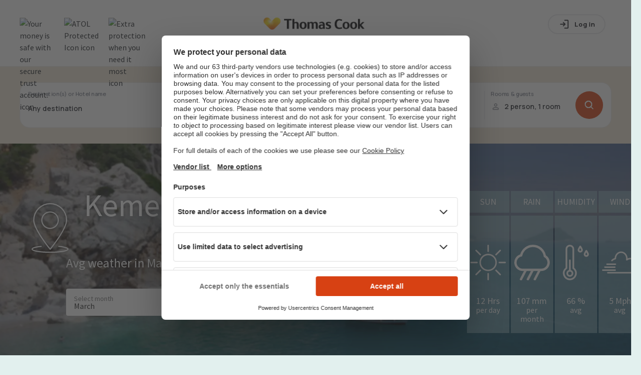

--- FILE ---
content_type: text/html; charset=utf-8
request_url: https://www.thomascook.com/holidays/weather/turkey/antalya-region/kemer/march/
body_size: 72144
content:
<!DOCTYPE html><html><head><meta charSet="utf-8" data-next-head=""/><meta name="viewport" content="width=device-width" data-next-head=""/><title data-next-head="">Kemer Weather in March | Thomas Cook</title><link rel="canonical" href="https://www.thomascook.com/holidays/weather/turkey/antalya-region/kemer/march/" data-next-head=""/><link rel="dns-prefetch" href="//cdn.thomascook.com" data-next-head=""/><meta name="description" content="Are you travelling to Kemer in March and want to know what the weather will be like? Check out our holiday weather guide!" data-next-head=""/><meta property="og:locale" content="en_US" data-next-head=""/><meta name="og:type" content="article" data-next-head=""/><meta name="og:title" content="Kemer Weather in March | Thomas Cook" data-next-head=""/><meta name="og:description" content="Are you travelling to Kemer in March and want to know what the weather will be like? Check out our holiday weather guide!" data-next-head=""/><meta name="og:url" content="https://www.thomascook.com/holidays/weather/turkey/antalya-region/kemer/march/" data-next-head=""/><meta name="og:site_name" content="Thomas Cook Weather" data-next-head=""/><meta property="fb:app_id" content="1089235991132881" data-next-head=""/><meta property="og:image" content="https://cdn.thomascook.com/tcweath-content/uploads/2015/09/Turkey-Kemer-Lagoon-min.jpg" data-next-head=""/><meta property="og:secure_url" content="https://cdn.thomascook.com/tcweath-content/uploads/2015/09/Turkey-Kemer-Lagoon-min.jpg" data-next-head=""/><meta property="og:image:width" content="600" data-next-head=""/><meta property="og:image:height" content="315" data-next-head=""/><meta name="twitter:card" content="summary_large_image" data-next-head=""/><meta name="twitter:title" content="Kemer Weather in March | Thomas Cook" data-next-head=""/><meta name="twitter:description" content="Are you travelling to Kemer in March and want to know what the weather will be like? Check out our holiday weather guide!" data-next-head=""/><meta name="twitter:image" content="https://cdn.thomascook.com/tcweath-content/uploads/2015/09/Turkey-Kemer-Lagoon-min.jpg" data-next-head=""/><link rel="preload" as="image" imageSrcSet="/holidays/weather/_next/image/?url=https%3A%2F%2Fcdn.thomascook.com%2Ftcweath-content%2Fuploads%2F2015%2F09%2FTurkey-Kemer-Coastline-min.jpg&amp;w=360&amp;q=75 360w, /holidays/weather/_next/image/?url=https%3A%2F%2Fcdn.thomascook.com%2Ftcweath-content%2Fuploads%2F2015%2F09%2FTurkey-Kemer-Coastline-min.jpg&amp;w=420&amp;q=75 420w, /holidays/weather/_next/image/?url=https%3A%2F%2Fcdn.thomascook.com%2Ftcweath-content%2Fuploads%2F2015%2F09%2FTurkey-Kemer-Coastline-min.jpg&amp;w=600&amp;q=75 600w, /holidays/weather/_next/image/?url=https%3A%2F%2Fcdn.thomascook.com%2Ftcweath-content%2Fuploads%2F2015%2F09%2FTurkey-Kemer-Coastline-min.jpg&amp;w=1200&amp;q=75 1200w, /holidays/weather/_next/image/?url=https%3A%2F%2Fcdn.thomascook.com%2Ftcweath-content%2Fuploads%2F2015%2F09%2FTurkey-Kemer-Coastline-min.jpg&amp;w=1920&amp;q=75 1920w" imageSizes="100vw" data-next-head=""/><script>(function(w,d,s,l,i){w[l]=w[l]||[];w[l].push({'gtm.start':
              new Date().getTime(),event:'gtm.js'});var f=d.getElementsByTagName(s)[0],
              j=d.createElement(s),dl=l!='dataLayer'?'&l='+l:'';j.async=true;j.src=
              'https://www.googletagmanager.com/gtm.js?id='+i+dl;f.parentNode.insertBefore(j,f);
              })(window,document,'script','dataLayer','GTM-MV8Z4W4');</script><link rel="preconnect" href="https://fonts.googleapis.com"/><link rel="preconnect" href="https://fonts.gstatic.com" crossorigin="anonymous"/><link rel="icon" href="/holidays/weather/favicon.ico"/><link rel="preload" as="style" href="https://fonts.googleapis.com/css2?family=Source+Sans+Pro:wght@400;600;900&amp;display=swap"/><link rel="stylesheet" href="https://fonts.googleapis.com/css2?family=Source+Sans+Pro:wght@400;600;900&amp;display=swap" as="style"/><link rel="stylesheet" href="https://fonts.googleapis.com/css2?family=Manrope:wght@500..800&amp;display=swap" as="style"/><link rel="stylesheet" href="https://static.thomascook.com/font/112/esky-icons.css" crossorigin="anonymous"/><script>LUX=(function(){var a=("undefined"!==typeof(LUX)&&"undefined"!==typeof(LUX.gaMarks)?LUX.gaMarks:[]);var d=("undefined"!==typeof(LUX)&&"undefined"!==typeof(LUX.gaMeasures)?LUX.gaMeasures:[]);var j="LUX_start";var k=window.performance;var l=("undefined"!==typeof(LUX)&&LUX.ns?LUX.ns:(Date.now?Date.now():+(new Date())));if(k&&k.timing&&k.timing.navigationStart){l=k.timing.navigationStart}function f(){if(k&&k.now){return k.now()}var o=Date.now?Date.now():+(new Date());return o-l}function b(n){if(k){if(k.mark){return k.mark(n)}else{if(k.webkitMark){return k.webkitMark(n)}}}a.push({name:n,entryType:"mark",startTime:f(),duration:0});return}function m(p,t,n){if("undefined"===typeof(t)&&h(j)){t=j}if(k){if(k.measure){if(t){if(n){return k.measure(p,t,n)}else{return k.measure(p,t)}}else{return k.measure(p)}}else{if(k.webkitMeasure){return k.webkitMeasure(p,t,n)}}}var r=0,o=f();if(t){var s=h(t);if(s){r=s.startTime}else{if(k&&k.timing&&k.timing[t]){r=k.timing[t]-k.timing.navigationStart}else{return}}}if(n){var q=h(n);if(q){o=q.startTime}else{if(k&&k.timing&&k.timing[n]){o=k.timing[n]-k.timing.navigationStart}else{return}}}d.push({name:p,entryType:"measure",startTime:r,duration:(o-r)});return}function h(n){return c(n,g())}function c(p,o){for(i=o.length-1;i>=0;i--){var n=o[i];if(p===n.name){return n}}return undefined}function g(){if(k){if(k.getEntriesByType){return k.getEntriesByType("mark")}else{if(k.webkitGetEntriesByType){return k.webkitGetEntriesByType("mark")}}}return a}return{mark:b,measure:m,gaMarks:a,gaMeasures:d}})();LUX.ns=(Date.now?Date.now():+(new Date()));LUX.ac=[];LUX.cmd=function(a){LUX.ac.push(a)};LUX.init=function(){LUX.cmd(["init"])};LUX.send=function(){LUX.cmd(["send"])};LUX.addData=function(a,b){LUX.cmd(["addData",a,b])};LUX_ae=[];window.addEventListener("error",function(a){LUX_ae.push(a)});LUX_al=[];if("function"===typeof(PerformanceObserver)&&"function"===typeof(PerformanceLongTaskTiming)){var LongTaskObserver=new PerformanceObserver(function(c){var b=c.getEntries();for(var a=0;a<b.length;a++){var d=b[a];LUX_al.push(d)}});try{LongTaskObserver.observe({type:["longtask"]})}catch(e){}};</script><script>LUX.samplerate = (function (p, s) { try { return Math.max.apply(null, String(s).split(';').map(function (v, i) { return i === 0 ? ['*', v] : v.split(':'); }).map(function (a) { return [new RegExp('^' + a[0].replace(/\*/g, '.*').replace(/\+/g, '\$&'), 'i'), parseInt(a[1], 10) ]; }).filter(function (a) { return a[0].test(p); }).map(function (a) { return a[1]; })) || void 0 } catch(e) { return; }; })(location.pathname, '20');</script><script src="https://cdn.speedcurve.com/js/lux.js?id=4134562730" defer="" crossorigin="anonymous"></script><link rel="preload" href="/holidays/weather/_next/static/css/6b23386d4e6d6cf9.css" as="style"/><link rel="stylesheet" href="/holidays/weather/_next/static/css/6b23386d4e6d6cf9.css" data-n-p=""/><link rel="preload" href="/holidays/weather/_next/static/css/188b71717cd18328.css" as="style"/><link rel="stylesheet" href="/holidays/weather/_next/static/css/188b71717cd18328.css"/><link rel="preload" href="/holidays/weather/_next/static/css/c6a79b64f1d5cb08.css" as="style"/><link rel="stylesheet" href="/holidays/weather/_next/static/css/c6a79b64f1d5cb08.css"/><noscript data-n-css=""></noscript><script defer="" nomodule="" src="/holidays/weather/_next/static/chunks/polyfills-42372ed130431b0a.js"></script><script defer="" src="/holidays/weather/_next/static/chunks/945-6180feb85be41e3e.js"></script><script defer="" src="/holidays/weather/_next/static/chunks/170.d1458c71c0463f3d.js"></script><script defer="" src="/holidays/weather/_next/static/chunks/324.887e344d1e664abd.js"></script><script src="/holidays/weather/_next/static/chunks/webpack-02beb4c6ecac22ec.js" defer=""></script><script src="/holidays/weather/_next/static/chunks/framework-5757d75364ce2279.js" defer=""></script><script src="/holidays/weather/_next/static/chunks/main-a6d24e10acf4e21a.js" defer=""></script><script src="/holidays/weather/_next/static/chunks/pages/_app-0d1a6543526720ff.js" defer=""></script><script src="/holidays/weather/_next/static/chunks/6d2b60a9-9369a8e5971b605e.js" defer=""></script><script src="/holidays/weather/_next/static/chunks/144-e8d75a2b65d35a6c.js" defer=""></script><script src="/holidays/weather/_next/static/chunks/230-a4161e5694b15a14.js" defer=""></script><script src="/holidays/weather/_next/static/chunks/487-a88a0efd0656c365.js" defer=""></script><script src="/holidays/weather/_next/static/chunks/pages/%5B...weather%5D-47cbdbc1dc7acd41.js" defer=""></script><script src="/holidays/weather/_next/static/-uRe0XZMpXb8u9bNIUU50/_buildManifest.js" defer=""></script><script src="/holidays/weather/_next/static/-uRe0XZMpXb8u9bNIUU50/_ssgManifest.js" defer=""></script><style data-styled="" data-styled-version="5.3.11">*{box-sizing:border-box;}/*!sc*/
html,body{margin:0;padding:0;box-sizing:border-box;font-size:100%;padding:0;margin:0;font-family:'Source Sans Pro',sans-serif;color:#262626;line-height:24px;background-color:#e2f0ee;}/*!sc*/
h1,h2,h3,h4,h5,h6{margin:0;}/*!sc*/
ul{list-style:none;padding:0;margin:0;}/*!sc*/
p{padding-top:0;margin-top:0;}/*!sc*/
.slider-tooltip{color:white;font-size:20px;position:absolute;width:34px;}/*!sc*/
data-styled.g1[id="sc-global-bcUQdL1"]{content:"sc-global-bcUQdL1,"}/*!sc*/
.gthbjs{margin:auto;max-width:1200px;width:100%;padding:0 16px;background:none;display:-webkit-box;display:-webkit-flex;display:-ms-flexbox;display:flex;-webkit-flex-direction:column;-ms-flex-direction:column;flex-direction:column;}/*!sc*/
@media (min-width:601px){.gthbjs{padding:0;}}/*!sc*/
@media (min-width:961px){.gthbjs{-webkit-flex-basis:100%;-ms-flex-preferred-size:100%;flex-basis:100%;padding:0 24px;}}/*!sc*/
@media (max-width:960px){.gthbjs{-webkit-flex-direction:column;-ms-flex-direction:column;flex-direction:column;}}/*!sc*/
data-styled.g2[id="Layout-sc-11cdbqn-0"]{content:"gthbjs,"}/*!sc*/
.eItJdQ{border-radius:35px;color:white;-webkit-text-decoration:none;text-decoration:none;padding:10px 25px;height:50px;display:-webkit-box;display:-webkit-flex;display:-ms-flexbox;display:flex;text-transform:uppercase;width:-webkit-fit-content;width:-moz-fit-content;width:fit-content;-webkit-align-items:center;-webkit-box-align:center;-ms-flex-align:center;align-items:center;font-size:1.25rem;-webkit-box-pack:center;-webkit-justify-content:center;-ms-flex-pack:center;justify-content:center;-webkit-transition:background 0.8s ease-in-out;transition:background 0.8s ease-in-out;border:none;cursor:pointer;background:#d74113;}/*!sc*/
.eItJdQ:hover{background:#bf3e18 radial-gradient(circle,transparent 1%,#bf3e18 0) 50%/15000%;}/*!sc*/
.eItJdQ:active{background-color:#d74113;background-size:100%;-webkit-transition:background 0s;transition:background 0s;}/*!sc*/
data-styled.g3[id="Buttons__BaseButton-sc-9ylamw-0"]{content:"eItJdQ,"}/*!sc*/
.grmuSF{font-weight:normal;margin-bottom:0.35em;color:#8eb8c4;font-size:1.75rem;line-height:1.4;}/*!sc*/
@media (min-width:961px){}/*!sc*/
.jKEprJ{font-weight:normal;margin-bottom:0.35em;color:#8eb8c4;font-size:2rem;line-height:1.3;}/*!sc*/
@media (min-width:961px){}/*!sc*/
data-styled.g5[id="Typography__Heading-sc-1q42i5u-0"]{content:"grmuSF,jKEprJ,"}/*!sc*/
.cETtWJ{margin-bottom:0.35em;color:#262626;font-size:1rem;line-height:1.6;margin-bottom:0.35em;}/*!sc*/
@media (min-width:961px){}/*!sc*/
data-styled.g6[id="Typography__Paragraph-sc-1q42i5u-1"]{content:"cETtWJ,"}/*!sc*/
.qoage{padding:0;background-size:cover;display:-webkit-box;display:-webkit-flex;display:-ms-flexbox;display:flex;-webkit-flex-direction:column;-ms-flex-direction:column;flex-direction:column;position:relative;-webkit-align-items:center;-webkit-box-align:center;-ms-flex-align:center;align-items:center;}/*!sc*/
.qoage .Typography__Paragraph-sc-1q42i5u-1{-webkit-flex:1;-ms-flex:1;flex:1;padding:10px;}/*!sc*/
.qoage .Buttons__BaseButton-sc-9ylamw-0{position:absolute;bottom:16px;}/*!sc*/
.qoage div:first-child{width:100%;}/*!sc*/
.qoage img{min-height:250px;max-height:250px;}/*!sc*/
@media (min-width:600px){.qoage img{min-height:300px;max-height:300px;}}/*!sc*/
data-styled.g8[id="RelatedDestinationItem__Card-sc-10mxqv1-0"]{content:"qoage,"}/*!sc*/
.IVPFF{position:absolute;display:-webkit-box;display:-webkit-flex;display:-ms-flexbox;display:flex;-webkit-flex-direction:row;-ms-flex-direction:row;flex-direction:row;top:16px;width:90%;background:#fff;text-align:center;}/*!sc*/
data-styled.g9[id="RelatedDestinationItem__CardTitle-sc-10mxqv1-1"]{content:"IVPFF,"}/*!sc*/
.jvBmlL{position:absolute;color:#fff;font-size:45px;top:50%;padding-left:15px;}/*!sc*/
data-styled.g10[id="RelatedDestinationItem__Temp-sc-10mxqv1-2"]{content:"jvBmlL,"}/*!sc*/
.kJGrAA{-webkit-flex:1;-ms-flex:1;flex:1;background-color:#8eb8c4;color:#fff;padding:10px;}/*!sc*/
data-styled.g11[id="RelatedDestinationItem__Month-sc-10mxqv1-3"]{content:"kJGrAA,"}/*!sc*/
.ehHLCB{margin-top:15px;padding:24px 16px;background:white;}/*!sc*/
data-styled.g12[id="SelectMonth__Container-sc-1xzd8dm-0"]{content:"ehHLCB,"}/*!sc*/
.jwRaOe{display:-webkit-box;display:-webkit-flex;display:-ms-flexbox;display:flex;-webkit-flex-wrap:wrap;-ms-flex-wrap:wrap;flex-wrap:wrap;}/*!sc*/
data-styled.g13[id="SelectMonth__List-sc-1xzd8dm-1"]{content:"jwRaOe,"}/*!sc*/
.jPNduB{-webkit-flex:0 0 100%;-ms-flex:0 0 100%;flex:0 0 100%;text-align:center;}/*!sc*/
@media (min-width:961px){.jPNduB{text-align:left;-webkit-flex:1 0 25%;-ms-flex:1 0 25%;flex:1 0 25%;}}/*!sc*/
data-styled.g14[id="SelectMonth__Title-sc-1xzd8dm-2"]{content:"jPNduB,"}/*!sc*/
.fucYFQ{text-align:center;font-size:1.5rem;-webkit-flex:0 0 25%;-ms-flex:0 0 25%;flex:0 0 25%;padding:15px 10px;display:-webkit-box;display:-webkit-flex;display:-ms-flexbox;display:flex;-webkit-box-pack:center;-webkit-justify-content:center;-ms-flex-pack:center;justify-content:center;}/*!sc*/
@media (min-width:961px){.fucYFQ{-webkit-align-items:center;-webkit-box-align:center;-ms-flex-align:center;align-items:center;-webkit-flex:1 0 auto;-ms-flex:1 0 auto;flex:1 0 auto;padding:0;}}/*!sc*/
.fucYFQ a{-webkit-text-decoration:none;text-decoration:none;color:#BEBEBE;display:-webkit-box;display:-webkit-flex;display:-ms-flexbox;display:flex;}/*!sc*/
.fucYFQ a:hover{color:#d74113;}/*!sc*/
data-styled.g15[id="SelectMonth__Month-sc-1xzd8dm-3"]{content:"fucYFQ,"}/*!sc*/
.cSvEeF{display:-webkit-box;display:-webkit-flex;display:-ms-flexbox;display:flex;-webkit-align-items:center;-webkit-box-align:center;-ms-flex-align:center;align-items:center;}/*!sc*/
data-styled.g16[id="Rating-sc-1r6y8as-0"]{content:"cSvEeF,"}/*!sc*/
.dDVewJ{display:-webkit-box;display:-webkit-flex;display:-ms-flexbox;display:flex;width:-webkit-fit-content;width:-moz-fit-content;width:fit-content;margin-bottom:4px;}/*!sc*/
data-styled.g17[id="Rating__StarsContainer-sc-1r6y8as-1"]{content:"dDVewJ,"}/*!sc*/
.dVixkr{background-repeat:no-repeat;background-position:50%;width:15px;height:15px;margin-right:5px;background-image:url('data:image/svg+xml;charset=utf-8,<svg xmlns="http://www.w3.org/2000/svg" viewBox="0 0 16 16"><path d="M16 5.813L10.469 5 8 0 5.531 5 0 5.813l4 3.875-.938 5.5L8 12.594l4.938 2.594-.938-5.5z" fill="%23d74113"/></svg>');}/*!sc*/
data-styled.g18[id="Rating__Star-sc-1r6y8as-2"]{content:"dVixkr,"}/*!sc*/
.cPrNgF{display:-webkit-box;display:-webkit-flex;display:-ms-flexbox;display:flex;-webkit-align-items:center;-webkit-box-align:center;-ms-flex-align:center;align-items:center;}/*!sc*/
data-styled.g19[id="TripAdvisorRating__TripAdvisorWrapper-sc-z1zdem-0"]{content:"cPrNgF,"}/*!sc*/
.eXZrgK{background:url('data:image/svg+xml;charset=utf-8,<svg data-name="Layer 1" xmlns="http://www.w3.org/2000/svg" viewBox="0 0 812.08 521.44"><path d="M275.04 301.86a72 72 0 11-72-72 72 72 0 0172 72zm333.82-72a72 72 0 1072 72 72 72 0 00-71.96-71.98zm203 72c0 112.05-90.92 202.89-203 202.89a202.11 202.11 0 01-137.85-54l-64.97 70.69-65-70.77a202.12 202.12 0 01-137.89 54.08C91.15 504.75.26 413.91.26 301.86a202.35 202.35 0 0166.18-149.95L.04 79.67h147.52a459.76 459.76 0 01517.34 0h147.14l-66.39 72.24a202.35 202.35 0 0166.22 149.95zm-471.46 0a137.31 137.31 0 10-137.3 137.31 137.3 137.3 0 00137.31-137.31zm218-205a396.23 396.23 0 00-304.77 0c86.69 33.18 152.41 110.68 152.41 201.04 0-90.35 65.71-167.86 152.37-201.03zm187.8 205a137.31 137.31 0 10-137.3 137.31 137.31 137.31 0 00137.31-137.31z"/></svg>');background-repeat:no-repeat;background-position:50%;width:20px;height:13px;margin:0 10px;display:-webkit-box;display:-webkit-flex;display:-ms-flexbox;display:flex;}/*!sc*/
data-styled.g20[id="TripAdvisorRating__TripAdvisorLogo-sc-z1zdem-1"]{content:"eXZrgK,"}/*!sc*/
.kAYZhr{display:block;background-repeat:no-repeat;background-position:50%;width:16px;height:16px;margin-right:2px;background:url('data:image/svg+xml;charset=utf-8,<svg xmlns="http://www.w3.org/2000/svg" viewBox="0 0 10 10" fill="none"><path fill-rule="evenodd" clip-rule="evenodd" d="M5.167 8.9c2.307 0 4.178-1.79 4.178-4 0-2.209-1.87-4-4.178-4C2.86.9.989 2.691.989 4.9c0 2.21 1.87 4 4.178 4z" fill="%2300AA6C" stroke="%2300AA6C" stroke-width="1.1"/></svg>');}/*!sc*/
.eBcvWx{display:block;background-repeat:no-repeat;background-position:50%;width:16px;height:16px;margin-right:2px;background:url('data:image/svg+xml;charset=utf-8,<svg xmlns="http://www.w3.org/2000/svg" viewBox="0 0 10 10" fill="none"><path clip-rule="evenodd" d="M5.066 8.9c2.308 0 4.178-1.79 4.178-4 0-2.209-1.87-4-4.178-4C2.76.9.89 2.691.89 4.9c0 2.21 1.87 4 4.177 4z" stroke="%2300AA6C" stroke-width="1.1"/></svg>');}/*!sc*/
.kpuCtj{display:block;background-repeat:no-repeat;background-position:50%;width:16px;height:16px;margin-right:2px;background:url('data:image/svg+xml;charset=utf-8,<svg xmlns="http://www.w3.org/2000/svg" viewBox="0 0 10 10" fill="none"><path d="M5.178 9c2.307 0 4.178-1.79 4.178-4s-1.87-4-4.178-4S1 2.79 1 5s1.87 4 4.178 4z" stroke="%2300AA6C" stroke-width="1.1"/><path fill-rule="evenodd" clip-rule="evenodd" d="M5 1h.178v8H5a4 4 0 110-8z" fill="%2300AA6C"/></svg>');}/*!sc*/
data-styled.g21[id="TripAdvisorRating__TripAdvisorStar-sc-z1zdem-2"]{content:"kAYZhr,eBcvWx,kpuCtj,"}/*!sc*/
.hWfpTe{position:relative;top:0;display:-webkit-box;display:-webkit-flex;display:-ms-flexbox;display:flex;-webkit-align-items:center;-webkit-box-align:center;-ms-flex-align:center;align-items:center;-webkit-flex-direction:column;-ms-flex-direction:column;flex-direction:column;-webkit-box-pack:center;-webkit-justify-content:center;-ms-flex-pack:center;justify-content:center;}/*!sc*/
.hWfpTe h1{text-align:center;}/*!sc*/
@media (min-width:961px){.hWfpTe{height:500px;padding-bottom:0px;margin-bottom:16px;}}/*!sc*/
.hWfpTe img{object-fit:cover;}/*!sc*/
data-styled.g26[id="Hero__HeroImage-sc-1opkhm2-0"]{content:"hWfpTe,"}/*!sc*/
.fkbBJr{display:-webkit-box;display:-webkit-flex;display:-ms-flexbox;display:flex;background-color:#efe7d6;min-height:156px;}/*!sc*/
@media (max-width:599px){.fkbBJr{min-height:450px;}}/*!sc*/
data-styled.g28[id="SearchBar__StyledSearchbar-sc-q4lbww-0"]{content:"fkbBJr,"}/*!sc*/
.bFJuPa{position:relative;max-width:1200px;margin:auto;}/*!sc*/
@media (max-width:599px){.bFJuPa{padding:0 16px;}}/*!sc*/
@media (min-width:600px){.bFJuPa{padding:0 24px;}}/*!sc*/
@media (min-width:1280px){.bFJuPa{padding:0;}}/*!sc*/
.bFJuPa.with-popover-opened{position:relative;z-index:100;}/*!sc*/
data-styled.g29[id="SearchBar__SearchbarWrapper-sc-q4lbww-1"]{content:"bFJuPa,"}/*!sc*/
</style></head><body><noscript><iframe src="https://www.googletagmanager.com/gtm.js?id=GTM-MV8Z4W4"
            height="0" width="0" style="display:none;visibility:hidden"></iframe></noscript><div id="__next"><div style="margin-top:0">
<!-- cms:page content="website:/uk/sharedWidgets/CMSHEADER-BASIC" dialog="thomascook:pages/shared" -->
<!-- /cms:page -->

<div class="tc-shared-widgets">



<style type="text/css">.gallery{position:relative}.gallery-cell{height:250px;width:100%;counter-increment:gallery-cell}@media (min-width:960px){.gallery-cell{height:500px}}.gallery-cell img{width:100%;height:100%;object-fit:cover}.flickity-page-dots{bottom:80px}@media (min-width:960px){.flickity-page-dots{bottom:100px}}.flickity-page-dots .dot{width:12px;height:12px;opacity:1;margin:0 3px;background:#fff}.flickity-page-dots .dot:only-child{display:none}.flickity-page-dots .dot.is-selected{background:#d74113}.flickity-prev-next-button{top:50%;width:25px;height:25px;border-radius:50%;background:#000;opacity:.5;transition:all .5s;border:2px solid #fff;padding:0}@media (min-width:600px){.flickity-prev-next-button{width:30px;height:30px}}.flickity-prev-next-button:hover{background:#000;opacity:1}.flickity-prev-next-button .flickity-button-icon{left:24%;top:23%;width:50%;height:50%;fill:#fff}.flickity-prev-next-button.next{right:16px}@media (min-width:600px){.flickity-prev-next-button.next{right:24px}}@media (min-width:1200px){.flickity-prev-next-button.next{right:40px}}.flickity-prev-next-button.previous{left:16px}@media (min-width:600px){.flickity-prev-next-button.previous{left:24px}}@media (min-width:1200px){.flickity-prev-next-button.previous{left:40px}}.flickity-button:disabled{display:none}.carousel{position:relative}.carousel-caption{top:40%;bottom:auto;transform:translateY(-50%);position:absolute;left:15%;right:15%;z-index:10;text-align:center;font-size:32px;line-height:28px;text-shadow:0 2px 8px rgba(0,0,0,.3);font-weight:700;color:#fff}@media (min-width:960px){.carousel-caption{left:20%;right:20%;font-size:60px;line-height:60px}}.carousel-caption-bottom{display:none}@media (min-width:960px){.carousel-caption-bottom{display:block;position:absolute;max-width:330px;top:65%;left:57%;z-index:10;color:#fff;text-align:start;font-size:32px;font-weight:600;line-height:40px;text-shadow:0 4px 4px rgba(0,0,0,.25)}}.tct-account{display:flex;position:relative}.tct-account button{border:none;background:none;cursor:pointer;padding:0;width:20px;height:20px}.tct-account svg{width:100%;height:100%;vertical-align:baseline}.tct-account svg path{fill:#fff}.tct-account button:focus{outline:0}.tct-account button:focus-visible{outline:2px solid #59a498}@media (min-width:960px){.tct-account{padding:0}}.tct-my-account{box-shadow:0 2px 4px rgba(0,0,0,.25);background-color:#fff;border-radius:15px;padding:24px 0;margin:0;position:absolute;min-width:200px;max-width:260px;z-index:999999999999;right:0;top:40px;visibility:hidden;list-style:none}.tct-my-account li{display:flex}.tct-my-account.opened{visibility:visible}.tct-my-account-item-image{width:24px;height:24px;margin-right:16px}.tct-my-account-item{display:flex;padding:0 24px;align-items:center;height:40px;white-space:nowrap;color:#555;text-decoration:none;width:100%;font-size:16px}.tct-my-account-item:hover{text-decoration:underline}.tct-location-switcher{position:relative;width:20px;height:20px;right:40px}.tct-location-switcher-toggle{width:100%;height:100%;padding:0;border:0;background:transparent}.tct-location-switcher-toggle:focus{outline:none}.tct-location-switcher-toggle svg{width:20px;height:20px;vertical-align:baseline}.tct-location-switcher-toggle svg path{stroke:#000}@media (min-width:960px){.tct-location-switcher-toggle svg path{stroke:#fff}}.tct-location-switcher-toggle-text{display:none;font-weight:900;font-size:16px;line-height:20px;text-transform:capitalize;color:#000}.tct-location-switcher p{margin:0}.tct-location-switcher-container{display:flex;min-width:90%;flex-direction:column;box-shadow:0 2px 4px rgba(0,0,0,.25);background-color:#fff;border-radius:15px;padding:32px 32px 16px;margin:0;position:fixed;width:fit-content;z-index:999999999999;right:50%;transform:translateX(50%);top:54px;visibility:hidden;opacity:0;box-shadow:0 0 5px hsla(0,0%,60%,.7)}@media (min-width:600px){.tct-location-switcher-container{position:absolute;top:34px;right:0;min-width:340px;transform:none}}.tct-location-switcher-container.opened{visibility:visible;opacity:1}.tct-location-switcher-list{display:flex;flex-direction:column}.tct-location-switcher-title{width:100%;font-weight:400;font-size:16px;line-height:16px;color:#000;padding-bottom:24px}.tct-location-switcher-item{order:2;transition:.3s;margin-bottom:16px}.tct-location-switcher-item:not(.is-current-location-item):hover .tct-location-switcher-inner-item:after{opacity:1;background:#a6e1d7}.tct-location-switcher-item--bold{font-weight:700;order:1}.tct-location-switcher-inner-item{display:flex;align-items:center;height:20px;padding-left:25px;white-space:nowrap;color:#555;text-decoration:none;width:100%;font-size:16px;position:relative;cursor:pointer}.tct-location-switcher-inner-item:focus{outline:none}.tct-location-switcher-inner-item:before{content:"";position:absolute;left:0;top:50%;transform:translateY(-50%);width:20px;height:20px;border:1px solid #59a498;border-radius:20px}.tct-location-switcher-inner-item:after{opacity:0;content:"";position:absolute;left:4px;top:50%;transform:translateY(-50%);width:12px;height:12px;background:#59a498;border-radius:6px;transition:.3s}.is-active-location-item .tct-location-switcher-inner-item:after,.is-current-location-item .tct-location-switcher-inner-item:after{opacity:1}.tct-language-switcher-container{display:none;flex-direction:column;padding-bottom:16px;border-top:1px solid #e7e7e7;order:2}.tct-language-switcher-container.is-active-language-container{display:flex}.tct-language-switcher-list{display:flex;justify-content:space-between}.tct-language-switcher-title{width:100%;font-weight:400;font-size:16px;line-height:16px;color:#000;padding-bottom:24px;padding-top:18px}.tct-language-switcher-item{margin-right:10px}.tct-language-switcher-item:last-child{margin:0}.tct-language-switcher-inner-item{position:relative;width:50%;height:20px;padding-left:25px;white-space:nowrap;color:#555;text-decoration:none;font-size:16px}.tct-language-switcher-inner-item:before{content:"";position:absolute;left:0;top:50%;width:20px;height:20px;transform:translateY(-50%);border:1px solid #59a498;border-radius:20px}.tct-language-switcher-inner-item:after{position:absolute;content:"";opacity:0;top:50%;left:4px;width:12px;height:12px;transform:translateY(-50%);background:#59a498;border-radius:6px;transition:.3s}.is-active-language-item .tct-language-switcher-inner-item:after,.tct-language-switcher-inner-item:hover:after{opacity:1}:focus{outline:0}:focus-visible{outline:2px solid #59a498}button{border:none;background:none;cursor:pointer;padding:0}.tct-header{background-color:#fff;position:relative;width:100%;height:56px;padding:0 14px;z-index:100}@media (min-width:600px){.tct-header{padding:0 40px}}@media (min-width:960px){.tct-header{padding:0;height:auto}}.tct-header.nav-open{position:fixed}.tct-header__overlay{display:none;position:absolute;left:0;top:0;height:100vh;width:100%;background-color:rgba(18,18,18,.36)}@media (min-width:960px){.tct-header__overlay{top:125px;height:calc(100vh - 125px)}}.tct-header__overlay.show{display:block}.tct-header__container{height:100%;display:flex;align-items:center;padding:16px 0;border-bottom:1px solid #e7e7e7}@media (min-width:960px){.tct-header__container{padding:0;border:0;flex-direction:column}}.tct-header__wrapper{display:flex;justify-content:space-between;width:100%;align-items:center}@media (min-width:960px){.tct-header__wrapper{max-width:1200px;margin:0 auto;padding:21px 20px 0}}@media (min-width:1200px){.tct-header__wrapper{padding:21px 0 0}}.tct-header .tct-ksp{display:none;margin:0!important}@media (min-width:960px){.tct-header .tct-ksp{display:block}}.tct-header .tct-ksp__list{width:100%;display:flex;justify-content:center;margin:auto;padding:10px 0;z-index:2;margin-bottom:0!important}.tct-header .tct-ksp__item{display:flex;list-style:none;align-items:center;position:relative;cursor:pointer;padding-right:24px}@media (max-width:959px){.tct-header .tct-ksp__item{position:static}}.tct-header .tct-ksp__item:last-child{padding-right:0}.tct-header .tct-ksp__item:hover .tct-ksp__tooltip{visibility:visible;opacity:1}.tct-header .tct-ksp__tooltip{display:flex;flex-direction:column;align-items:start;position:absolute;top:40px;font-size:16px;font-weight:400;line-height:24px;visibility:hidden;color:#262626;padding:20px;min-width:345px;transition:opacity .4s;opacity:0;box-shadow:0 2px 8px rgba(0,0,0,.3);z-index:999;background:#fff;border-radius:4px}@media (max-width:959px){.tct-header .tct-ksp__tooltip{min-width:auto;width:90%;top:50px;left:50%;transform:translateX(-50%)}}.tct-header .tct-ksp__tooltip-close{display:none;position:absolute;width:16px;height:16px;right:20px;top:20px}.tct-header .tct-ksp__tooltip-close:after,.tct-header .tct-ksp__tooltip-close:before{content:"";position:absolute;width:100%;height:1px;background-color:#262626;transition:.3s;left:50%;top:50%}.tct-header .tct-ksp__tooltip-close:after{transform:translate(-50%) rotate(-45deg)}.tct-header .tct-ksp__tooltip-close:before{transform:translate(-50%) rotate(45deg)}@media (max-width:959px){.tct-header .tct-ksp__tooltip-close{display:block}}@media (max-width:959px){.tct-header .tct-ksp__tooltip.is-hidden{display:none!important}}.tct-header .tct-ksp__tooltip img{height:23px;margin-bottom:10px}.tct-header .tct-ksp__tooltip span{font-weight:700}.tct-header .tct-ksp__tooltip p{margin:0}.tct-header .tct-ksp__icon{height:26px;object-fit:contain}.tct-header .tct-ksp__icon--white{display:none}.tct-header .tct-ksp__icon--dark{display:block}.tct-header .tct-logo__image{width:148px;height:24px;-o-object-fit:cover;object-fit:cover}@media (min-width:600px){.tct-header .tct-logo__image{width:192px;height:32px}}@media (min-width:960px){.tct-header .tct-logo__image{width:241px}}.tct-header .tct-logo__image--white{display:none}.tct-header .tct-logo__image--dark{display:block}@media (min-width:960px){.tct-header .tct-logo{position:absolute;left:50%;transform:translateX(-50%)}}.tct-header .tct-menu{display:flex;align-items:center}.tct-header .tct-menu .tct-location-switcher{display:none}@media (min-width:960px){.tct-header .tct-menu .tct-location-switcher{display:block}}.tct-header .tct-menu .tct-help{display:block}.tct-header .tct-help{height:20px;width:20px;display:flex;margin-right:20px;position:relative}.tct-header .tct-help:hover{cursor:pointer}.tct-header .tct-help svg{height:20px;width:20px;vertical-align:baseline}.tct-header .tct-help svg path{fill:#262626}.tct-header .tct-help__links{position:absolute;display:none;flex-direction:column;align-items:flex-start;min-width:130px;padding:16px;gap:8px;background:#fff;border-radius:16px;box-shadow:0 2px 8px rgba(0,0,0,.1);right:0;top:40px;z-index:100}.tct-header .tct-help__links a{text-decoration:none;color:#262626;line-height:20px}.tct-header .tct-help__links.opened{display:flex}.tct-header .tct-my-acc-nav{display:flex;color:#262626;text-decoration:none;cursor:pointer}@media (min-width:600px){.tct-header .tct-my-acc-nav{margin-top:-6px;padding:5px 7px;border:1px solid #262626;border-radius:50px}}.tct-header .tct-my-acc-nav .tc-menu-toggle-icon{width:20px;height:20px;font-size:0;font-weight:400;background:url('data:image/svg+xml;charset=utf-8,<svg width="20" height="20" viewBox="0 0 21 20" fill="none" xmlns="http://www.w3.org/2000/svg"><path fill-rule="evenodd" clip-rule="evenodd" d="M10.52 0a10 10 0 109.99 9.99A9.981 9.981 0 0010.52 0zm0 18.741a8.711 8.711 0 01-5.155-1.698 9.3 9.3 0 011.418-1.818 19.638 19.638 0 011.718-1.479c.6.396 1.3.61 2.019.62a3.688 3.688 0 002-.62c.6.46 1.174.953 1.718 1.479a9.3 9.3 0 011.418 1.818 8.697 8.697 0 01-5.136 1.698zm-3.137-9.67c0-2.258 1.398-4.076 3.137-4.076 1.738 0 3.116 1.818 3.116 4.076 0 2.238-1.398 4.054-3.116 4.054-1.719 0-3.137-1.816-3.137-4.054zm9.19 7.213a8.732 8.732 0 00-1.418-1.875 23.49 23.49 0 00-1.699-1.459 5.722 5.722 0 001.42-3.875c0-2.937-1.959-5.312-4.356-5.312-2.418 0-4.375 2.375-4.375 5.312a5.723 5.723 0 001.418 3.875c-.56.438-1.178.96-1.698 1.459a8.732 8.732 0 00-1.419 1.875 8.741 8.741 0 1112.125 0h.002z" fill="%23262626"/></svg>') no-repeat 0 0}.tct-header .tct-my-acc-nav .tc-menu-toggle-name{display:none;align-items:center;margin-left:8px;line-height:17px;font-size:14px;font-weight:700;white-space:nowrap;overflow:hidden;text-overflow:ellipsis}@media (min-width:600px){.tct-header .tct-my-acc-nav .tc-menu-toggle-name{display:flex;line-height:20px;font-size:16px}}@media (max-width:959px){.tct-header .tct-my-acc-nav,.tct-header tc-my-account-navigation-open{margin-right:20px}}@media (min-width:600px){.tct-header .tct-my-acc-nav,.tct-header tc-my-account-navigation-open{margin-top:0;min-width:96px}}.tct-header tc-my-account-wishlist-icon{right:20px}.tct-header .tct-account{margin-right:16px}@media (min-width:960px){.tct-header .tct-account{margin:0}}.tct-header .tct-account svg path{fill:#262626}.tct-header .tct-location-switcher-toggle svg path{stroke:#262626}.tct-header__burger{display:flex;align-items:center;justify-content:center;top:0;right:0}@media (min-width:960px){.tct-header__burger{display:none}}@media (min-width:960px){.tct-header__burger:hover{background-color:#e9e9e9;border-radius:16px;cursor:pointer}}.tct-header__burger.open{top:14px;position:relative;z-index:999999}.tct-header__burger.open span:first-child{top:6px;width:0;left:50%}.tct-header__burger.open span:nth-child(2){transform:rotate(45deg);background:#262626}.tct-header__burger.open span:nth-child(3){transform:rotate(-45deg);background:#262626}.tct-header__burger.open span:nth-child(4){top:6px;width:0;left:50%}.tct-header__burger-button{width:20px;height:14px;position:relative;transform:rotate(0deg);transition:.5s ease-in-out;cursor:pointer}.tct-header__burger-button span{display:block;position:absolute;height:2px;width:100%;background:#000;left:0;transform:rotate(0deg);transition:.25s ease-in-out}@media (min-width:960px){.tct-header__burger-button span{background-color:#000}}.tct-header__burger-button span:first-child{top:0}.tct-header__burger-button span:nth-child(2),.tct-header__burger-button span:nth-child(3){top:6px}@media (min-width:600px){.tct-header__burger-button span:nth-child(2),.tct-header__burger-button span:nth-child(3){top:50%;transform:rotate(0deg) translateY(-50%)}}.tct-header__burger-button span:nth-child(4){top:12px}@media (min-width:600px){.tct-header__burger-button span:nth-child(4){top:auto;bottom:0}}.tc-shared-widgets .tct-header svg{vertical-align:baseline}@media (min-width:960px){.tct-header body.fixed{position:fixed;width:100vw;overflow:hidden}}@media (max-width:959px){.tct-header .navigation{position:fixed;left:0;top:0;width:100vw;height:100vh;background-color:#fff;transition:.3s;opacity:1;visibility:visible;overflow-x:hidden;overflow-y:scroll;padding:0 16px;-ms-overflow-style:none;scrollbar-width:none}.tct-header .navigation::-webkit-scrollbar{display:none}}@media (min-width:600px) and (max-width:959px){.tct-header .navigation{left:auto;right:0;padding:0 48px}}@media (min-width:960px){.tct-header .navigation{width:100%;margin-top:25px}.tct-header .navigation ul{list-style:none;position:relative;max-width:1290px;margin:0 auto}}@media (max-width:959px){.tct-header .navigation button{border:0;background-color:transparent}.tct-header .navigation button:focus{outline:none}}.tct-header .navigation p{margin:0}@media (max-width:959px){.tct-header .navigation.hidden{visibility:hidden;opacity:0}}.tct-header .header{display:flex;justify-content:space-between;align-items:center;margin:14px 0 32px;height:25px}@media (min-width:600px){.tct-header .header{margin:16px 0 32px}}.tct-header .header__back.hidden{opacity:0;visibility:hidden}.tct-header .header__page{font-weight:900;font-size:18px;line-height:28px;text-align:center;color:#262626}.tct-header .header__page.hidden{opacity:0;visibility:hidden}@media (min-width:960px){.tct-header .footer,.tct-header .header,.tct-header .more,.tct-header .travel-money-type{display:none}}@media (min-width:960px){.tct-header .menu{display:flex;justify-content:center;border-bottom:1px solid #ececec;gap:21px}}@media (min-width:1200px){.tct-header .menu{gap:32px}}.tct-header .menu li{list-style:none}@media (min-width:960px){.tct-header .menu__item{border-bottom:3px solid transparent;transition:.3s;padding-bottom:5px}.tct-header .menu__item.is-active{border-color:#d74113}.tct-header .menu__item.is-active .menu__item-button:after{transform:translateY(-50%) rotate(180deg)}}.tct-header .menu__item-button{position:relative;color:#262626}.tct-header .menu__item-button:after{position:absolute;background-size:contain;background-repeat:no-repeat;content:"";width:16px;height:16px;top:50%;right:0;transform:translateY(-50%)}@media (max-width:959px){.tct-header .menu__item-button{display:flex;width:100%;padding:0 15px 0 0;align-items:center;text-align:left;font-weight:900;font-size:18px;line-height:26px}.tct-header .menu__item-button:after{background-image:url('data:image/svg+xml;charset=utf-8,<svg xmlns="http://www.w3.org/2000/svg" width="8" height="15" fill="none"><path fill-rule="evenodd" clip-rule="evenodd" d="M7.5 7.098a.603.603 0 01-.137.414c-.022.026-.054.019-.078.038l-5.969 6.384a.431.431 0 01-.675 0 .624.624 0 010-.787l5.658-6.049-5.658-6.05A.622.622 0 01.518.51.523.523 0 01.855.116a.433.433 0 01.462.144l5.966 6.38c.025.02.059.014.08.04.095.11.144.263.136.418z" fill="%23262626"/></svg>')}}@media (min-width:960px){.tct-header .menu__item-button{border:0;background-color:transparent;font:700 16px/20px Source Sans Pro,sans-serif;padding:0 20px 0 0}.tct-header .menu__item-button:after{background-image:url('data:image/svg+xml;charset=utf-8,<svg xmlns="http://www.w3.org/2000/svg" width="17" height="16" fill="none"><path d="M4.5 6l4 4 4-4" stroke="%23262626" stroke-width="2" stroke-linecap="round" stroke-linejoin="round"/></svg>');transition:.3s}.tct-header .menu__item-button:focus{outline:none}}@media (max-width:959px){.tct-header .menu__item:not(.is-footer-item){margin-bottom:32px}}@media (max-width:959px) and (max-width:599px){.tct-header .menu__item:not(.is-footer-item):last-child{margin:0}}@media (min-width:960px){.tct-header .menu__submenu.submenu.js-submenu.is-opened .destination-menu{position:static;display:block;width:240px;max-height:500px;height:auto;left:0;margin:unset;overflow:scroll;scrollbar-width:none}.tct-header .menu__submenu.submenu.js-submenu.is-opened .destination-menu::-webkit-scrollbar{width:0;background:transparent}}.tct-header .menu .is-footer-item{border-top:1px solid #e7e7e7;padding:24px 0;display:flex;align-items:center}.tct-header .menu .is-footer-item:last-child{border-bottom:1px solid #e7e7e7}@media (min-width:960px){.tct-header .menu .is-footer-item{display:none}}.tct-header .menu .is-footer-item .menu__item-footer-icon{width:16px;height:16px;object-fit:contain;margin-right:7px}.tct-header .menu .is-footer-item .menu__item-button,.tct-header .menu .is-footer-item .menu__item-link{font-weight:900;font-size:16px;line-height:20px;color:#262626;text-decoration:none;border:0;outline:none;padding:0;flex-grow:1;text-align:left}.tct-header .menu .is-footer-item .menu__item-button:focus,.tct-header .menu .is-footer-item .menu__item-link:focus{outline:none}@media (min-width:960px){.tc-shared-widgets .tct-header .menu{margin:0 auto}}.tct-header .submenu{padding:0 16px 16px}@media (min-width:600px){.tct-header .submenu{padding:0 40px 40px}}@media (min-width:960px){.tct-header .submenu__column-container{display:flex;gap:32px}.tct-header .submenu__column-container.internal-column--1{flex:1 1 0}.tct-header .submenu__column-container.internal-column--2{flex:2 1 0}.tct-header .submenu__column-container.internal-column--3{flex:3 1 0}.tct-header .submenu__column-container.internal-column--4{flex:4 1 0}.tct-header .submenu__column-container.internal-column--5{flex:5 1 0}}.tct-header .submenu__see-all{order:1;margin-top:24px;margin-bottom:40px}.tct-header .submenu__see-all-link{font-weight:900;font-size:18px;line-height:28px;color:#d74113;text-decoration:none}@media (max-width:959px){.tct-header .submenu__item{padding:0 8px}.tct-header .submenu__item--language{order:1}.tct-header .submenu__item--language.is-active{order:0}.tct-header .submenu__item--language.is-active .submenu__link{font-weight:700}}.tct-header .submenu__item--see-all{order:1}.tct-header .submenu__item--see-all .submenu__link{font-weight:900;font-size:16px;line-height:24px;color:#d74113}.tct-header .submenu__item:last-child{margin:0}.tct-header .submenu__item:last-child>.submenu__link{margin-bottom:32px}.tct-header .submenu__item:last-child.is-dropdown>.submenu__button{padding-bottom:16px}.tct-header .submenu__item.all-link-below>.submenu .submenu__item:last-child .submenu__link{margin-bottom:16px}@media (max-width:959px){.tct-header .submenu__item.is-list>.submenu{display:flex}.tct-header .submenu__item.is-list>.submenu__button{font-weight:700;line-height:24px;margin-bottom:24px}}@media (max-width:959px){.tct-header .submenu__item.is-dropdown:not(:last-child){margin-bottom:10px}.tct-header .submenu__item.is-dropdown>.submenu__button{font-weight:700;line-height:28px;text-decoration:none;background-image:url('data:image/svg+xml;utf8,<svg xmlns="http://www.w3.org/2000/svg" viewBox="0 0 32 32"><path d="M16.004 25.65c-.356.022-.703-.11-.956-.36-.06-.06-.044-.148-.09-.216L.373 9.174a1.273 1.273 0 111.8-1.8l13.83 15.079 13.829-15.08a1.273 1.273 0 111.8 1.8L17.037 25.079c-.044.065-.028.15-.086.209-.25.248-.595.38-.947.363z" fill-rule="evenodd"/></svg>');background-repeat:no-repeat;background-position:100%;background-size:16px}.tct-header .submenu__item.is-dropdown.is-opened>.submenu__button{background-image:url('data:image/svg+xml;utf8,<svg xmlns="http://www.w3.org/2000/svg" viewBox="0 0 32 32"><path d="M16.004 7.002c.352-.017.696.115.947.363.058.058.042.144.086.21L31.632 23.48a1.273 1.273 0 11-1.8 1.8L16.004 10.2 2.173 25.28a1.273 1.273 0 11-1.8-1.8l14.585-15.9c.046-.069.03-.158.09-.217.253-.25.6-.382.956-.36z" fill-rule="evenodd"/></svg>')}.tct-header .submenu__item.is-dropdown.is-opened>.submenu{display:flex}}.tct-header .submenu__item.all-link-above>.submenu .submenu__item:last-child .submenu__link{margin-bottom:32px}.tct-header .submenu__item.all-link-above>.submenu .submenu__item--see-all{order:0}.tct-header .submenu__item.all-link-above>.submenu .submenu__item--see-all .submenu__link{margin-bottom:20px}.tct-header .submenu__images{display:grid;grid-template-columns:1fr 1fr;gap:32px 16px;padding:24px 0 40px}@media (min-width:600px) and (max-width:959px){.tct-header .submenu__images{grid-template-columns:1fr 1fr 1fr;gap:36px}}@media (min-width:960px){.tct-header .submenu__images{position:absolute;display:none;flex-direction:column;flex:1;right:40px;top:20px;max-height:calc(100vh - 200px);gap:40px;overflow-y:scroll;scrollbar-width:none}.tct-header .submenu__images::-webkit-scrollbar{width:0;background:transparent}.tct-header .submenu__images.double-column{flex:2}.tct-header .submenu__images.row{flex-flow:row wrap}.tct-header .submenu__images-card{max-width:166px}.tct-header .submenu__images-card-title{font-size:16px;font-weight:700;line-height:1.1}.tct-header .submenu__images-card-link{color:#d74113;text-decoration:underline;font-weight:900}.tct-header .submenu__images-image{height:142px;border-radius:16px 0}}@media (min-width:1200px){.tct-header .submenu__images{display:flex}}.tct-header .submenu__images-image{width:100%;border-radius:16px 0}@media (min-width:960px){.tct-header .submenu__images-image{width:unset}}@media (max-width:959px){.tct-header .submenu__images-card{width:75%;margin-top:16px}}.tct-header .submenu__images-card-title{font-size:16px;font-weight:700;line-height:1.1}.tct-header .submenu__images-card-link{color:#d74113;text-decoration:underline;font-weight:900}@media (min-width:960px){.tct-header .submenu__inner-column{display:flex;flex-direction:column;flex:1 1 0}}@media (min-width:960px){.tct-header .submenu__header{width:100%;margin-bottom:25px}}@media (min-width:960px){.tct-header .submenu__header-text{font:900 18px/18px Source Sans Pro,sans-serif;color:#000}}@media (min-width:960px){.tct-header .submenu__header-link{display:none}}.tct-header .submenu__button{display:flex;border:0}@media (max-width:959px){.tct-header .submenu__button{width:100%;padding:0;justify-content:space-between;align-items:center;font-size:16px;color:#262626}}@media (min-width:960px){.tct-header .submenu__button{text-align:left;text-decoration:none;background-color:transparent;cursor:default}.tct-header .submenu__button:focus{outline:0}}@media (min-width:960px){.tct-header .submenu__button.hide-title{display:none}}.tct-header .submenu__button-icon{transition:.3s;transform:rotate(180deg)}@media (min-width:960px){.tct-header .submenu__button-icon{display:none}}@media (min-width:960px){.tct-header .submenu__button-text{font:700 16px/1 Source Sans Pro,sans-serif;color:#262626}}.tct-header .submenu__link{width:100%;display:flex;flex-direction:column;font-weight:400;font-size:16px;line-height:24px;color:#262626;text-decoration:none;padding:10px 0}.tct-header .submenu__link:active{background-color:#f5f5f5}@media (min-width:960px){.tct-header .submenu__link{font:400 16px/40px Source Sans Pro,sans-serif;color:#000;text-decoration:none}.tct-header .submenu__link:hover{text-decoration:underline}.tct-header .submenu__link.hide-link{display:none}}.tct-header .submenu__geo{font-weight:300}.tct-header .submenu[data-level="1"]{position:fixed;display:none;top:0;left:0;flex-direction:column;width:100%;height:100%;margin:0;overflow-y:scroll;background:#fff;z-index:100;-ms-overflow-style:none;scrollbar-width:none}.tct-header .submenu[data-level="1"]::-webkit-scrollbar{display:none}@media (min-width:600px){.tct-header .submenu[data-level="1"]{position:absolute}}@media (min-width:960px){.tct-header .submenu[data-level="1"]{position:absolute;top:32px;flex-direction:row;flex-wrap:wrap;height:auto;min-height:450px;max-height:750px;padding:28px 16px 32px;align-content:flex-start;overflow-y:hidden}}@media (min-width:1200px){.tct-header .submenu[data-level="1"]{padding:28px calc(50% - 600px) 36px 0}}.tct-header .submenu[data-level="1"]>.submenu__column .submenu__column-container>.submenu__item.is-dropdown{border-bottom:1px solid #cacaca}.tct-header .submenu[data-level="1"]>.submenu__column .submenu__column-container>.submenu__item.is-dropdown>.submenu__button{padding-bottom:16px}.tct-header .submenu[data-level="1"]>.submenu__column .submenu__column-container>.submenu__item.is-opened>.submenu__button{border:0;padding:0}.tct-header .submenu[data-level="1"]>.submenu__column .submenu__column-container>.submenu__item:first-child{margin-bottom:32px}.tct-header .submenu[data-level="1"]>.submenu__column:last-child .submenu__column-container>.submenu__item:last-child{margin-bottom:0}@media (min-width:960px){.tct-header .submenu[data-level="1"]>.submenu__item{flex:1 1 0}}.tct-header .submenu[data-level="1"]>.submenu__item.is-dropdown{border-bottom:1px solid #cacaca}.tct-header .submenu[data-level="1"]>.submenu__item.is-dropdown>.submenu__button{padding-bottom:16px}.tct-header .submenu[data-level="1"]>.submenu__item.is-opened>.submenu__button{border:0;padding:0}@media (min-width:960px){.tct-header .submenu[data-level="1"]>.submenu__see-all{width:100%;margin-top:24px}.tct-header .submenu[data-level="1"]>.submenu__see-all .submenu__see-all-link{font:700 18px/23px Source Sans Pro,sans-serif;color:#d74113;text-decoration:none}.tct-header .submenu[data-level="1"]>.submenu__see-all.hide-desk{display:none}}.tct-header .submenu[data-level="1"].is-opened{display:flex}@media (max-width:959px){.tct-header .submenu[data-level="1"].is-opened{height:calc(100% - 71px);margin-top:71px}}@media (min-width:960px){.tct-header .submenu[data-level="1"].is-opened{position:absolute;border-radius:0 0 16px 16px;gap:42px}}@media (min-width:960px){.tct-header .submenu[data-level="1"].is-scrollable{min-height:450px;max-height:560px;height:auto}}@media (min-width:960px){.tct-header .submenu[data-level="1"] .submenu__item:not(.tct-side-nav-item){display:none}}@media (min-width:960px){.tct-header .submenu__tab-buttons{display:flex;width:100%;justify-content:space-between;border-bottom:1px solid #d8d8d8}.tct-header .submenu__tab-buttons .submenu__button{position:relative;display:flex;line-height:20px;padding-bottom:12px;transition:.3s}.tct-header .submenu__tab-buttons .submenu__button:hover{cursor:pointer}.tct-header .submenu__tab-buttons .submenu__button:after{content:"";width:0;height:3px;position:absolute;bottom:0;left:0;background-color:#d74113;transition:.3s}.tct-header .submenu__tab-buttons .submenu__button.is-active:after{width:100%}.tct-header .submenu__tab-buttons .submenu__button.is-active .submenu__button-text{color:#262626}.tct-header .submenu__tab-buttons .submenu__button-text{display:inline-block;line-height:20px;color:#757575}}@media (min-width:960px){.tct-header .submenu__tab-content{width:100%;padding-bottom:42px}.tct-header .submenu__tab-content .submenu{display:none;position:relative;width:100%;height:288px;flex-wrap:wrap;flex-direction:column;align-content:stretch;gap:32px}.tct-header .submenu__tab-content .submenu.is-active{display:flex}.tct-header .submenu__tab-content .submenu__item{min-width:calc(25% - 32px)}.tct-header .submenu__tab-content .submenu__item--see-all{position:absolute;bottom:-42px;left:0}.tct-header .submenu__tab-content .submenu__item--see-all .submenu__link{font:700 18px/23px Source Sans Pro,sans-serif;color:#d74113}.tct-header .submenu__tab-content .submenu__link{font:400 16px/24px Source Sans Pro,sans-serif;flex-direction:column}.tct-header .submenu__tab-content .submenu__link:hover .submenu__geo,.tct-header .submenu__tab-content .submenu__link:hover .submenu__name{text-decoration:underline}.tct-header .submenu__tab-content .submenu__name{display:inline-block;width:100%}.tct-header .submenu__tab-content .submenu__geo{display:inline-block}}.tct-header .submenu:not([data-level="1"]){display:none;flex-direction:column;padding:0 5px}.tct-header .submenu:not([data-level="1"]) .submenu__item.is-opened{margin-bottom:0}.tct-header .submenu .more{order:1}.tct-header .submenu .more__image-link{display:block;margin-bottom:24px}.tct-header .submenu .more__image{width:100%;height:auto;object-fit:contain}.tct-header .submenu .travel-money-layout{display:none}@media (min-width:960px){.tct-header .travel-money-layout{display:flex;justify-content:flex-start;gap:42px;max-width:calc(100% - 259px);flex:none!important;margin-right:0!important}.tct-header .travel-money-layout__image-container{width:166px;padding-right:20px}}@media (min-width:960px) and (min-width:1200px){.tct-header .travel-money-layout__image-container{padding-right:0}}@media (min-width:960px){.tct-header .travel-money-layout__image{width:100%;height:142px;object-fit:cover;border-radius:16px 0}.tct-header .travel-money-layout__card{margin-top:16px}.tct-header .travel-money-layout__card-title{font:700 16px/1.1 Source Sans Pro,sans-serif;color:#262626;margin-bottom:8px}.tct-header .travel-money-layout__card-image{width:100%;height:130px;object-fit:cover;margin-bottom:19px;border-radius:8px}.tct-header .travel-money-layout__card-text{font:400 16px/140% Source Sans Pro,sans-serif;letter-spacing:.01em;color:#000}.tct-header .travel-money-layout__card-link{color:#d74113;font:900 16px/140% Source Sans Pro,sans-serif;text-decoration:underline;letter-spacing:.01em}}@media (min-width:960px){.tct-header .travel-money-container{width:208px;flex:none!important;padding-right:48px;border-right:1px solid #d8d8d8;margin:0 42px 0 0!important}.tct-header .travel-money-container__link{font:400 16px/40px Source Sans Pro,sans-serif;color:#000;text-decoration:none}}@media (max-width:959px){.tct-header .tct-side-nav.tct-submenu-title{display:none}}@media (min-width:960px){.tct-header .tct-side-nav.tct-submenu.hidden{visibility:hidden}}@media (max-width:959px){.tct-header .tct-side-nav-item{padding:0 8px}}@media (min-width:960px){.tct-header .tct-side-nav-item{font-size:16px;line-height:24px;color:#262626;font-weight:400;list-style:none}.tct-header .tct-side-nav-item>.tct-submenu.hidden{transition:visibility 0s linear .5s}.tct-header .tct-side-nav-item:hover>.tct-submenu{transition-delay:.25s;visibility:visible;transform:translateX(0);display:block;z-index:1}}.tct-header .tct-side-nav-item a{display:flex;text-decoration:none}@media (max-width:959px){.tct-header .tct-side-nav-item a{padding:10px 0;font-size:16px;line-height:24px;color:#262626;font-weight:400;list-style:none}}@media (min-width:960px){.tct-header .tct-side-nav-item a{padding:10px 25px;justify-content:space-between;color:#262626;cursor:pointer}.tct-header .tct-side-nav-item a:hover{text-decoration:underline;text-decoration-color:#d74113;text-decoration-thickness:2px;color:#262626}}@media (min-width:960px){.tct-header .tct-side-nav-item a[aria-haspopup=true]{background-image:url("data:image/svg+xml;utf8,<svg xmlns='http://www.w3.org/2000/svg' fill='gray' fill-rule='evenodd' viewBox='0 0 1024 1024'><path d='M778.174 482.298l-.527-.529-.014-.012L305.761 9.881c-15.847-15.847-41.555-15.847-57.402 0l-.529.527c-15.847 15.849-15.847 41.555 0 57.402l443.186 443.188L247.828 954.19c-15.847 15.843-15.847 41.549 0 57.398l.529.531c15.847 15.845 41.553 15.845 57.402 0l471.86-471.866.028-.026.527-.529c15.847-15.847 15.847-41.555 0-57.4z'/></svg>");background-repeat:no-repeat;background-position:95%;background-size:10px}}.tct-header .tct-side-nav-item>.tct-submenu.hidden{transition:visibility 0s linear .5s}@media (min-width:960px){.tct-header .tct-side-nav.tct-submenu{position:absolute;display:block;width:240px;height:100vh;max-height:750px;padding:0;top:32px;left:calc(100% + 1px);background:#fff;transform:translateX(0);transition:transform .4s 0s;visibility:visible;transition-property:transform,visibility,width;overflow:initial}.tct-header .tct-side-nav.tct-submenu[data-level="1"]{left:calc(100% + 1px)}}@media (min-width:1100px){.tct-header .tct-side-nav.tct-submenu{width:250px}}@media (min-width:960px){.tct-header .tct-side-nav.tct-submenu-title{list-style:none;position:relative;padding-top:0;font-size:20px;line-height:28px;color:#262626;font-weight:600}}@media (min-width:960px){.tct-header .columns-active{position:relative;display:flex;flex-direction:column;align-content:space-between;flex-wrap:wrap;height:264px;gap:16px 48px}.tct-header .columns-active .submenu__item{width:auto;min-width:unset}}@media (min-width:960px){.tct-header .destination-menu{display:none;position:absolute;top:33px;left:0;width:100%;flex-direction:row;flex-wrap:wrap;align-content:flex-start;padding:0 16px 0 0;background-color:#fff;height:auto;max-height:750px}.tct-header .destination-menu.is-opened{display:block}.tct-header .destination-menu-wrapper{position:relative}}.tct-header .destination-menu-title{display:none}@media (min-width:960px){.tct-header .destination-menu-title{display:block;margin-bottom:0;padding:10px 25px;font-size:20px;font-weight:900;color:#262626;text-decoration:none}.tct-header .destination-menu-title:hover{text-decoration:underline 2px}}@media (max-width:959px){.tct-header .destination-menu>.submenu__item.is-dropdown{border-bottom:1px solid #cacaca}.tct-header .destination-menu>.submenu__item.is-dropdown>.submenu__button{padding-bottom:16px}}.tct-header .destination-menu>.submenu__item.is-opened>.submenu__button{border:0}@media (min-width:960px){.tct-header .scroll-wrapper{overflow:scroll;-webkit-overflow-scrolling:touch;height:calc(100% - 75px);padding-bottom:100px;scrollbar-width:none}.tct-header .scroll-wrapper::-webkit-scrollbar{width:0;background:transparent}.tct-header .scroll-wrapper ul{padding:0}}@media (min-width:1200px){.tct-header .scroll-wrapper{height:calc(100% - 100px);padding-bottom:75px}}@media (min-width:960px){.tct-header .tct-submenu[data-level]{display:block;position:absolute;top:0;padding-bottom:calc(100% - 1px);border-left:1px solid #e9e9e9}}@media (min-width:960px){.tct-header .tct-submenu[data-level="3"],.tct-header .tct-submenu[data-level="4"]{position:fixed}.tct-header .tct-submenu[data-level="3"] .scroll-wrapper,.tct-header .tct-submenu[data-level="4"] .scroll-wrapper{height:calc(100% - 75px);padding-bottom:100px}}.tct-header .skip{display:none}@media (min-width:1200px){.tct-header .skip{display:block}.tct-header .skip-to-navigation a:focus{top:75px!important;z-index:999999999;width:auto!important;background:#fff;padding:5px}.tct-header .skip a{color:#3d776b;height:1px;left:-50000px;overflow:hidden;position:absolute;top:auto;width:1px;text-decoration:underline}.tct-header .skip a:focus{left:10px;top:22px;outline:none;border:1px dotted #3d776b;height:auto;width:auto}}@media screen and (min-width:1200px) and (max-width:1439px){.tct-header .skip a:focus{width:100px;line-height:16px}}.tct-header.is-transparent{background-color:transparent;position:absolute;left:0;top:0;width:100%}.tct-header.is-transparent .tct-ksp__icon--white{display:block}.tct-header.is-transparent .tct-ksp__icon--dark{display:none}.tct-header.is-transparent .tct-logo__image--white{display:block}.tct-header.is-transparent .tct-logo__image--dark{display:none}.tct-header.is-transparent tc-my-account-navigation-open .tc-menu-toggle-icon{background:url('data:image/svg+xml;charset=utf-8,<svg width="21" height="20" fill="none" xmlns="http://www.w3.org/2000/svg"><path fill-rule="evenodd" clip-rule="evenodd" d="M10.52 0a10 10 0 109.99 9.99A9.981 9.981 0 0010.52 0zm0 18.741a8.711 8.711 0 01-5.155-1.698 9.3 9.3 0 011.418-1.818 19.638 19.638 0 011.718-1.479c.6.396 1.3.61 2.019.62a3.688 3.688 0 002-.62c.6.46 1.174.953 1.718 1.479a9.3 9.3 0 011.418 1.818 8.697 8.697 0 01-5.136 1.698zm-3.137-9.67c0-2.258 1.398-4.076 3.137-4.076 1.738 0 3.116 1.818 3.116 4.076 0 2.238-1.398 4.054-3.116 4.054-1.719 0-3.137-1.816-3.137-4.054zm9.19 7.213a8.732 8.732 0 00-1.418-1.875 23.49 23.49 0 00-1.699-1.459 5.722 5.722 0 001.42-3.875c0-2.937-1.959-5.312-4.356-5.312-2.418 0-4.375 2.375-4.375 5.312a5.723 5.723 0 001.418 3.875c-.56.438-1.178.96-1.698 1.459a8.732 8.732 0 00-1.419 1.875 8.741 8.741 0 1112.125 0h.002z" fill="%23fff"/></svg>') no-repeat 0 0}.tct-header.is-transparent .tct-help svg path{fill:#fff}.tct-header.is-transparent .tct-location-switcher-toggle svg path{stroke:#fff}.tct-header.is-transparent .tct-header__burger-button span{background-color:#fff}@media (min-width:960px){.tct-header.is-transparent .menu__item-button{font-weight:700;color:#fff}.tct-header.is-transparent .menu__item-button:after{background:url('data:image/svg+xml;charset=utf-8,<svg xmlns="http://www.w3.org/2000/svg" width="16" height="16" fill="none"><path d="M4 6l4 4 4-4" stroke="%23fff" stroke-width="2" stroke-linecap="round" stroke-linejoin="round"/></svg>') no-repeat 0 0}}.skip{display:none}@media (min-width:1200px){.skip{display:block}.skip-to-navigation a:focus{top:75px!important;z-index:999999999;width:auto!important;background:#fff;padding:5px}.skip a{color:#3d776b;height:1px;left:-50000px;overflow:hidden;position:absolute;top:auto;width:1px;text-decoration:underline}.skip a:focus{left:10px;top:22px;outline:none;border:1px dotted #3d776b;height:auto;width:auto}}@media screen and (min-width:1200px) and (max-width:1439px){.skip a:focus{width:100px;line-height:16px}}.tct-marketing-banner{display:flex;width:100%;height:42px;background-color:#ffd410;justify-content:center;align-items:center}.tct-marketing-banner p{margin:0!important;text-align:center;line-height:1.1}@media (max-width:599px){.tct-marketing-banner p{padding:8px 32px;font-size:14px}}.tct-marketing-banner a{color:#262626;text-decoration:underline;background-color:transparent}</style><!-- inline_css_plugin -->


<div class="skip">
  <a href='#main-content' tabindex="0">Skip to content</a>
</div>

<header class="tct-header js-header"  id="header">
  <div class="tct-header__overlay js-header-overlay"></div>
  <div class="tct-header__container">
    <div class="tct-header__wrapper">
      <div class="tct-header__ksps tct-ksp">

        <ul class="tct-ksp__list">
            <li class="tct-ksp__item js-header-ksp-item" tabindex="0">
                <div class="tct-ksp__tooltip js-header-ksp-tooltip">
                  <button class="tct-ksp__tooltip-close js-header-ksp-tooltip-close"></button>
                  <img src="/dam/jcr:4d329a91-2f65-474f-9dd3-92cf5944e199/KSPSecureTrustAccount.svg" loading="lazy" width="66" height="23" alt="Your money is safe with our secure trust account.   tooltip icon" />
                  <span>Your money is secured in a trust account</span>
                  <p>Unlike many other travel companies we operate on a trust account model. Once we’ve paid the airline for your flights, the rest of your money is held in a trust account. We do not have access to this directly and can only withdraw funds when you are back home from holiday  </p>
                </div>
              <img class="tct-ksp__icon tct-ksp__icon--dark" src="https://www.thomascook.com/_fe/img/tct-uk-icons-ksp-header-KSPSecureTrustAccount.svg" width="66" height="26" alt="Your money is safe with our secure trust account.   icon" />
            </li>
            <li class="tct-ksp__item js-header-ksp-item" tabindex="0">
                <div class="tct-ksp__tooltip js-header-ksp-tooltip">
                  <button class="tct-ksp__tooltip-close js-header-ksp-tooltip-close"></button>
                  <img src="/dam/jcr:b3bb604e-0399-4668-8208-a689b7e405a6/KSPAtol.svg" loading="lazy" width="66" height="23" alt="ATOL Protected Icon tooltip icon" />
                  <span>We're ATOL protected</span>
                  <p>All of our holidays that include flights are protected by the ATOL scheme from the moment you book. So if one of our suppliers fails, you’ll get your money back. If you’re left stranded abroad, a flight home will be arranged at no extra cost. Our ATOL number is 11806</p>
                </div>
              <img class="tct-ksp__icon tct-ksp__icon--dark" src="https://www.thomascook.com/_fe/img/tct-uk-icons-ksp-header-KSPAtol.svg" width="66" height="26" alt="ATOL Protected Icon icon" />
            </li>
            <li class="tct-ksp__item js-header-ksp-item" tabindex="0">
                <div class="tct-ksp__tooltip js-header-ksp-tooltip">
                  <button class="tct-ksp__tooltip-close js-header-ksp-tooltip-close"></button>
                  <img src="/dam/jcr:648aa7eb-771a-467e-8024-a1236840e5fb/ABTA-dark.svg" loading="lazy" width="66" height="23" alt="Extra protection when you need it most  tooltip icon" />
                  <span>We're ABTA registered</span>
                  <p>As proud ABTA members we deliver the highest standards when it comes to our holidays. So if you book with us you’re guaranteed the best service. Our ABTA number is P8283, Y6720.</p>
                </div>
              <img class="tct-ksp__icon tct-ksp__icon--dark" src="https://www.thomascook.com/_fe/img/tct-uk-icons-ksp-header-ABTA-dark.svg" width="66" height="26" alt="Extra protection when you need it most  icon" />
            </li>
        </ul>
      </div>
      <div class="tct-header__logo tct-logo">
        <a class="tct-logo__link" itemprop="url" tabindex="0" href="/">
          <img class="tct-logo__image tct-logo__image--dark" itemprop="logo" src="/dam/jcr:fbdedb01-4873-41b2-a51e-4a8fe0359387/dark-logo_new.svg" alt="Thomas Cook" width="241">
        </a>
      </div>
      <div class="tct-header__menu tct-menu">
        <script>
          window.customElements.whenDefined('pi-login').then(() => {
            const globalDictionary = window.ECSCoreConfig?.translations?.globalDictionary || {};
            globalDictionary['uz-login'] = {
              'uz-login': {
                'Back_to_login': 'Back to login',
                'Email': 'Email',
                'email_error_pattern': 'Enter correct e-mail',
                'email_error_required': 'E-mail is required',
                'Forgot_password': 'I forgot my password',
                'Log_in': 'Log in',
                'Login_methods_separator': 'or',
                'Login_external_provider_button': '{{provider}}',
                'Password': 'Password',
                'password_error_required': 'Password is required',
                'Register_text': 'Don\'t have an account yet?',
                'Reset_password': 'Reset password',
                'Reset_password_title': 'Forgot your password?',
                'Reset_password_description': 'Enter your email address for your account and we\'ll send a reset link.',
                'Sign_up': 'Register',
                'UZ_login_title': 'Hey, good to see you!',
                'UZ_login_description': 'Log in to see your booking details and book your next trip faster',
                'UZ_manage_booking_title': 'Check booking status',
                'UZ_manage_booking_description': 'To view your booking without logging in, enter your booking number and the email address used to make the reservation.',
                'Manage_booking': 'Check',
                'PackageNumber': 'Reservation number',
                'Manage_booking_title': 'Check your reservation status',
                'Manage_booking_description': 'Enter your reservation number and the email address it was created with to view it without logging in',
                'Error_login_incorrect': 'Incorrect login or password. Please, try again.',
                'Error_too_many_attempts': 'Too many failed login attempts. Please try again in 5 minutes.',
                'Error_account_not_activated': 'Your account has not been activated, please check your e-mail',
                'Error_reset_password': 'Oops! Something went wrong. Try again later.',
                'Error_external_login_incorrect': 'If you want to link your account, you have to share your e-mail with this platform.',
                'Login_methods_separator_longer': 'or continue with',
                'Password_hide_aria': 'Hide password',
                'Password_show_aria': 'Show password',
                'Newsletter_checkbox_description': 'I consent to receiving marketing information from eSky.pl S.A. at the e-mail address I provided and accept the Regulations and Privacy policy',
                'Newsletter_checkbox_label': 'More great value travel deals in our newsletter',
                'Register_checkbox': 'I agree with the <a rel=\"nofollow\">Terms &amp; Conditions<\/a> and <a rel=\"nofollow\">Privacy Policy<\/a>',
                'Register_description': 'Sign up to make your trips a breeze! Your details are saved for super-fast bookings, and all your travel info stays together in one handy place.',
                'Register_title': 'Book easier with {{brand}} account',
                'Snackbar_account_created': 'Activation link sent to {email}. Check your inbox & spam',
                'Button_create_account': 'Create an account',
                'Link_already_have_account': 'Already have an account?',
                'Validation_terms_required': 'You must accept the terms and conditions',
                'Error_generic_try_again': 'Error, please try again later',
                'Check_reservation_invalid_data': 'The email or reservation number is invalid',
                'Validation_reservation_number_required': 'Reservation number is required',
                'Snackbar_password_reset_sent': 'Password reset link sent to {email}. Check inbox & spam.',
                'Close_snackbar_aria': 'Close notification',
                'packageNumber_error_pattern': 'Booking number is incorrect.',
                'packageNumber_error_required': 'Enter booking number',
                'TermsAcceptance_text': 'By logging in or creating an account, you agree to our <a rel=\"nofollow\">Terms &amp; Conditions<\/a> and <a rel=\"nofollow\">Privacy Policy<\/a>.',
                'Registration_footer': '{{siteName}} manages your data to make your experience smooth and secure. We use it to process your booking, provide support when needed, and share great travel deals with you. You can view or update your details anytime.',
                'password_error_notmatched': 'Passwords do not match',
                'Activation_code_sent': 'We\'ve sent an activation code to {{email}}. Please check your inbox and spam folder.',
                'password_error_pattern': 'Your password must be at least 7 characters long and contain no spaces',
                'Create_password_description': 'At least 7 characters, no spaces',
                'Activation_code_invalid': 'The activation code is invalid or has expired',
                'resetPassword_error_required': 'Password is required',
                'resetPassword_error_pattern': 'Enter correct password',
                'Login_text': 'Already have an account?',
                'Activation_title': 'Account activation',
                'otp_error_required': 'Activation code is required',
                'Create_account': 'Create an account',
                'Resend_code': 'Resend code',
                'otp_error_maxlength': 'Activation code must have 6 digits',
                'Create_password_title': 'Create your password',
                'New_password': 'New password',
                'Confirm_new_password': 'Confirm new password',
                'Activate_account': 'Activate account',
                'confirmationPassword_error_required': 'Confirmation password is required',
                'Activation_description': 'Enter the code we sent to {{email}} to activate your account.',
                'Activation_code': 'Activation code',
                'Password_sent': 'Password reset instructions sent.',
                'Account_created': 'Account created. Welcome!',
                'Logout': 'Log out',
                'MyAccount': 'My account'
              }
            };

            window.ECSCoreConfig = {
              ...window.ECSCoreConfig,
              usePMSFallbackURL: true,
              theme: 'tc',
              translations: {
                locale: 'uk',
                showTranslations: false,
                globalDictionary: globalDictionary,
              },
            };

            const container = document.querySelector('.tct-header__menu.tct-menu');

            if (!container) return;

            const loginElement = document.createElement('pi-login');
            loginElement.translationMedium = 'uz-login';
            loginElement.isExternalLoginVisible = true;
            loginElement.externalLoginProviders = ['Google'];
            loginElement.isManageBookingVisible = false;
            loginElement.siteName = 'www.thomascook.com';
            loginElement.brandName = 'Thomas Cook';
            loginElement.partnerCode = 'THOMASCOOKUKPACKAGES';
            loginElement.isRegisterVisible = true;
            loginElement.externalAuthUrl = 'https://www.thomascook.com/eapi/auth';
            loginElement.eapiUrl = new URL('/eapi', document.location.origin).toString();
            loginElement.myAccountLinks = [
              {
                url: '/userzone/bookings',
                label: 'Bookings',
                icon: 'ic-s-fill-plane-up',
                hrefAttributes: {
                  title: 'Bookings',
                  target: '_blank',
                },
              },
              {
                url: '/userzone/co-travelers',
                label: 'Co-travellers',
                icon: 'ic-s-people-group',
                hrefAttributes: {
                  title: 'Co-travellers',
                  target: '_blank',
                },
              },
              {
                url: '/userzone/user-data',
                label: 'Payer details',
                icon: 'ic-s-book',
                hrefAttributes: {
                  title: 'Payer details',
                  target: '_blank',
                },
              },
              {
                url: '/userzone/price-alerts',
                label: 'Price alerts',
                icon: 'ic-s-bell',
                hrefAttributes: {
                  title: 'Price alerts',
                  target: '_blank',
                },
              },
              {
                url: '/userzone/account-settings',
                label: 'Account settings',
                icon: 'ic-s-settings',
                hrefAttributes: {
                  title: 'Account settings',
                  target: '_blank',
                },
              },
            ];

            container.prepend(loginElement);
          });
        </script>

        <a class="tct-header__burger js-navigation-open" tabindex="0" href="#menu">
          <div class="tct-header__burger-button js-navigation-burger">
            <span></span>
            <span></span>
            <span></span>
            <span></span>
          </div>
        </a>
      </div>
    </div>

    <div class="tct-header__navigation navigation js-navigation hidden">
      <div class="navigation__header header">
        <button type="button" class="header__back js-navigation-back hidden">
          <svg xmlns="http://www.w3.org/2000/svg" width="20" height="21" viewBox="0 0 20 21" fill="none">
            <path fill-rule="evenodd" clip-rule="evenodd" d="M4.37621 10.0967C4.36536 9.87635 4.44768 9.66158 4.60305 9.50493C4.6393 9.46868 4.69304 9.47868 4.73366 9.45119L14.6735 0.330618C14.9841 0.0200023 15.4877 0.0200023 15.7983 0.330618C16.1089 0.641234 16.1089 1.14484 15.7983 1.45546L6.37468 10.0967L15.7977 18.7399C16.1083 19.0505 16.1083 19.5541 15.7977 19.8647C15.4871 20.1753 14.9835 20.1753 14.6729 19.8647L4.73741 10.7485C4.69492 10.7198 4.6393 10.7298 4.60243 10.6923C4.44609 10.5347 4.36388 10.3183 4.37621 10.0967Z" fill="#262626"/>
          </svg>
        </button>
        <a class="header__page js-navigation-page hidden"></a>
        <button type="button" class="header__close js-navigation-close">
          <svg xmlns="http://www.w3.org/2000/svg" width="20" height="21" viewBox="0 0 20 21" fill="none">
            <path fill-rule="evenodd" clip-rule="evenodd" d="M10.998 10.0928L19.7992 18.8934C20.0689 19.1686 20.0666 19.6097 19.7941 19.882C19.5216 20.1544 19.0805 20.1564 18.8055 19.8865L10.0049 11.0859L1.20425 19.8865C1.02743 20.067 0.767362 20.1386 0.523122 20.074C0.278882 20.0095 0.0880845 19.8189 0.0234215 19.5747C-0.0412415 19.3305 0.0301883 19.0703 0.210497 18.8934L9.01175 10.0928L0.210497 1.29217C-0.059189 1.01698 -0.0568942 0.575926 0.21564 0.303563C0.488175 0.0311998 0.929232 0.0291825 1.20425 0.299041L10.0049 9.09967L18.8055 0.299041C19.0805 0.0291825 19.5216 0.0311998 19.7941 0.303563C20.0666 0.575926 20.0689 1.01698 19.7992 1.29217L10.998 10.0928Z" fill="#262626"/>
          </svg>
        </button>
      </div>

      <ul class="navigation__menu menu js-menu">
          
            <li class="menu__item js-menu-item ">
              <button class="menu__item-button js-menu-item-button">
                <span class="menu__item-button-text">Holidays</span>
              </button>
              

              <div class="menu__submenu submenu js-submenu" data-level="1" data-name="Holidays">
                <div class="destination-menu-wrapper">
                  <ul class="destination-menu">
                    <a href="/holidays" class="destination-menu-title">Holidays</a>




          <li class="tct-side-nav-item">
            <a href="/holidays/all-inclusive" tabindex="0" aria-haspopup="false">
              All inclusive holidays
            </a>
          </li>



          <li class="tct-side-nav-item">
            <a href="/holidays/adult-only" tabindex="0" aria-haspopup="false">
              Adult only holidays
            </a>
          </li>



          <li class="tct-side-nav-item">
            <a href="/holidays/beach" tabindex="0" aria-haspopup="false">
              Beach holidays
            </a>
          </li>



          <li class="tct-side-nav-item">
            <a href="/holidays/cheap-holidays" tabindex="0" aria-haspopup="false">
              Cheap holidays
            </a>
          </li>



          <li class="tct-side-nav-item">
            <a href="/holidays/family" tabindex="0" aria-haspopup="false">
              Family holidays
            </a>
          </li>



          <li class="tct-side-nav-item">
            <a href="/holidays/last-minute" tabindex="0" aria-haspopup="false">
              Last minute holidays
            </a>
          </li>



          <li class="tct-side-nav-item">
            <a href="/holidays/luxury" tabindex="0" aria-haspopup="false">
              Luxury holidays
            </a>
          </li>



          <li class="tct-side-nav-item">
            <a href="/holidays/package" tabindex="0" aria-haspopup="false">
              Package holidays
            </a>
          </li>



          <li class="tct-side-nav-item">
            <a href="/holidays/ryanair-holidays" tabindex="0" aria-haspopup="false">
              Ryanair Holidays
            </a>
          </li>



          <li class="tct-side-nav-item">
            <a href="https://www.thomascook.com/holidays/solo-holidays" tabindex="0" aria-haspopup="false">
              Solo holidays
            </a>
          </li>



          <li class="tct-side-nav-item">
            <a href="/holidays/summer" tabindex="0" aria-haspopup="false">
              Summer holidays
            </a>
          </li>



          <li class="tct-side-nav-item">
            <a href="/holidays/winter" tabindex="0" aria-haspopup="false">
              Winter sun holidays
            </a>
          </li>


                  </ul>
                </div>
                  <div class="submenu__images -column row">
                      
                      <div class="submenu__images-image-container">
                        <img class="submenu__images-image" src="https://www.thomascook.com/_fe/img/tct-Minos-Imperial-Beach-Resort-Milatos-Crete-v2.webp" loading="lazy" alt="5* Minos Imperial Beach Resort Milatos, Crete" width="166" />
                        
                          <div class="submenu__images-card">
                              <h4 class="submenu__images-card-title">5* Minos Imperial Beach Resort Milatos, Crete</h4>
                              <p class="submenu__images-card-text">7 nights + flights, All Inclusive, from £499pp</p>
                              <a href="https://www.thomascook.com/flight+hotel/portfolio?rooms[0][adults]=2&departureDate=2026-05-01&returnDate=2026-07-31&stayLength=7:7&datesTab=months&arrivalPlaces=re-1016&context=uk-packages&eventSource=Filter&partner_id=THOMASCOOKUKPACKAGES&selected=103834&fmg_filter=5mp" class="submenu__images-card-link">Book Now</a>
                          </div>
                      </div>
                      
                      <div class="submenu__images-image-container">
                        <img class="submenu__images-image" src="https://www.thomascook.com/_fe/img/tct-Mitsis_Belvedere.webp" loading="lazy" alt="4* Canvas by Mitsis Belvedere, Corfu" width="166" />
                        
                          <div class="submenu__images-card">
                              <h4 class="submenu__images-card-title">4* Canvas by Mitsis Belvedere, Corfu</h4>
                              <p class="submenu__images-card-text">7 nights + flights, All Inclusive, from £329pp</p>
                              <a href="/flight+hotel/portfolio?rooms[0][adults]=2&departureDate=2026-05-01&returnDate=2026-07-31&stayLength=7:7&datesTab=months&arrivalPlaces=re-3317&context=uk-packages&eventSource=QSF&partner_id=THOMASCOOKUKPACKAGES&selected=474819" class="submenu__images-card-link">Book Now</a>
                          </div>
                      </div>
                  </div>
              </div>
            </li>
          
            <li class="menu__item js-menu-item ">
              <button class="menu__item-button js-menu-item-button">
                <span class="menu__item-button-text">City Breaks</span>
              </button>
              

              <div class="menu__submenu submenu js-submenu" data-level="1" data-name="City Breaks">
                <div class="destination-menu-wrapper">
                  <ul class="destination-menu">
                    <a href="/holidays/city-breaks" class="destination-menu-title">City Breaks</a>




          <li class="tct-side-nav-item">
            <a href="/holidays/netherlands/amsterdam" tabindex="0" aria-haspopup="false">
              Amsterdam
            </a>
          </li>



          <li class="tct-side-nav-item">
            <a href="/holidays/spain/costa-barcelona/barcelona" tabindex="0" aria-haspopup="false">
              Barcelona
            </a>
          </li>



          <li class="tct-side-nav-item">
            <a href="/holidays/hungary/budapest" tabindex="0" aria-haspopup="false">
              Budapest
            </a>
          </li>



          <li class="tct-side-nav-item">
            <a href="/holidays/ireland/dublin" tabindex="0" aria-haspopup="false">
              Dublin
            </a>
          </li>



          <li class="tct-side-nav-item">
            <a href="/holidays/france/ile-de-france/disneyland-paris" tabindex="0" aria-haspopup="false">
              Disneyland Paris
            </a>
          </li>



          <li class="tct-side-nav-item">
            <a href="/holidays/poland/krakow" tabindex="0" aria-haspopup="false">
              Krakow
            </a>
          </li>



          <li class="tct-side-nav-item">
            <a href="/holidays/morocco/marrakech" tabindex="0" aria-haspopup="false">
              Marrakech
            </a>
          </li>



          <li class="tct-side-nav-item">
            <a href="/holidays/usa/new-york" tabindex="0" aria-haspopup="false">
              New York
            </a>
          </li>



          <li class="tct-side-nav-item">
            <a href="/holidays/czech-republic/prague" tabindex="0" aria-haspopup="false">
              Prague
            </a>
          </li>



          <li class="tct-side-nav-item">
            <a href="/holidays/italy/rome" tabindex="0" aria-haspopup="false">
              Rome
            </a>
          </li>


                  </ul>
                </div>
                  <div class="submenu__images double-column row">
                      
                      <div class="submenu__images-image-container">
                        <img class="submenu__images-image" src="https://www.thomascook.com/_fe/img/tct-uk-nav-krakow.webp" loading="lazy" alt="Winter city breaks to Krakow" width="166" />
                        
                          <div class="submenu__images-card">
                              <h4 class="submenu__images-card-title">Winter city breaks to Krakow</h4>
                              <p class="submenu__images-card-text">2 nights + flights, from £89pp</p>
                              <a href="/flight+hotel/portfolio?arrivalPlaces=ci-KRK&context=uk-packages&datesTab=months&departureDate=2026-01-01&eventSource=Sort&partner_id=THOMASCOOKUKPACKAGES&portfolioToken=7955b0ea-2dc1-47a6-87ed-1cf30c3d12f4&returnDate=2026-03-31&rooms[0][adults]=2&sort[Popularity]=desc&stayLength=2:2" class="submenu__images-card-link">Book Now</a>
                          </div>
                      </div>
                      
                      <div class="submenu__images-image-container">
                        <img class="submenu__images-image" src="https://www.thomascook.com/_fe/img/tct-uk-nav-prague.webp" loading="lazy" alt="Winter city breaks to Prague" width="166" />
                        
                          <div class="submenu__images-card">
                              <h4 class="submenu__images-card-title">Winter city breaks to Prague</h4>
                              <p class="submenu__images-card-text">2 nights + flights, from £99pp</p>
                              <a href="/flight+hotel/portfolio?arrivalPlaces=re-665&context=uk-packages&datesTab=months&departureDate=2026-01-01&eventSource=Sort&partner_id=THOMASCOOKUKPACKAGES&portfolioToken=67477ee6-1192-4af2-8a3b-b0db141d5e48&returnDate=2026-03-31&rooms[0][adults]=2&sort[Popularity]=desc&stayLength=2:2" class="submenu__images-card-link">Book Now</a>
                          </div>
                      </div>
                      
                      <div class="submenu__images-image-container">
                        <img class="submenu__images-image" src="https://www.thomascook.com/_fe/img/tct-uk-nav-budapest.webp" loading="lazy" alt="Winter city breaks to Budapest" width="166" />
                        
                          <div class="submenu__images-card">
                              <h4 class="submenu__images-card-title">Winter city breaks to Budapest</h4>
                              <p class="submenu__images-card-text">2 nights + flights, from £109pp</p>
                              <a href="/flight+hotel/portfolio?arrivalPlaces=re-1153&context=uk-packages&datesTab=months&departureDate=2026-01-01&eventSource=Sort&partner_id=THOMASCOOKUKPACKAGES&portfolioToken=eeb7a003-a47f-44d6-95f1-1819ea7aa91a&returnDate=2026-03-31&rooms[0][adults]=2&sort[Popularity]=desc&stayLength=2:2" class="submenu__images-card-link">Book Now</a>
                          </div>
                      </div>
                  </div>
              </div>
            </li>
          
            <li class="menu__item js-menu-item ">
              <button class="menu__item-button js-menu-item-button">
                <span class="menu__item-button-text">Long Haul</span>
              </button>
              

              <div class="menu__submenu submenu js-submenu" data-level="1" data-name="Long Haul">
                <div class="destination-menu-wrapper">
                  <ul class="destination-menu">
                    <a href="/holidays/long-haul" class="destination-menu-title">Long Haul</a>




          <li class="tct-side-nav-item">
            <a href="/holidays/asia" tabindex="0" aria-haspopup="false">
              Asia & Far East 
            </a>
          </li>



          <li class="tct-side-nav-item">
            <a href="/holidays/caribbean" tabindex="0" aria-haspopup="false">
              Caribbean
            </a>
          </li>



          <li class="tct-side-nav-item">
            <a href="/holidays/middle-east" tabindex="0" aria-haspopup="false">
              Middle East
            </a>
          </li>



          <li class="tct-side-nav-item">
            <a href="/holidays/indian-ocean" tabindex="0" aria-haspopup="false">
              Indian Ocean 
            </a>
          </li>



          <li class="tct-side-nav-item">
            <a href="/holidays/mexico" tabindex="0" aria-haspopup="false">
              Mexico
            </a>
          </li>



          <li class="tct-side-nav-item">
            <a href="/holidays/usa" tabindex="0" aria-haspopup="false">
              USA
            </a>
          </li>


                  </ul>
                </div>
                  <div class="submenu__images double-column row">
                      
                      <div class="submenu__images-image-container">
                        <img class="submenu__images-image" src="https://www.thomascook.com/_fe/img/tct-uk-nav-usa.webp" loading="lazy" alt="Holidays to the USA" width="166" />
                        
                          <div class="submenu__images-card">
                              <h4 class="submenu__images-card-title">Holidays to the USA</h4>
                              <p class="submenu__images-card-text">5 nights + flights from £549pp</p>
                              <a href="/flight+hotel/portfolio?rooms[0][adults]=2&departureDate=2026-01-01&returnDate=2026-03-31&stayLength=5:5&datesTab=months&arrivalPlaces=co-US&context=uk-packages&eventSource=QSF&sort[Popularity]=desc&partner_id=THOMASCOOKUKPACKAGES" class="submenu__images-card-link">Book now</a>
                          </div>
                      </div>
                      
                      <div class="submenu__images-image-container">
                        <img class="submenu__images-image" src="https://www.thomascook.com/_fe/img/tct-uk-nav-dubai.webp" loading="lazy" alt="Holidays to Dubai" width="166" />
                        
                          <div class="submenu__images-card">
                              <h4 class="submenu__images-card-title">Holidays to Dubai</h4>
                              <p class="submenu__images-card-text">5 nights + flights, from £629pp</p>
                              <a href="/flight+hotel/portfolio?rooms[0][adults]=2&departureDate=2026-01-01&returnDate=2026-03-31&stayLength=5:5&datesTab=months&arrivalPlaces=ci-DXB&context=uk-packages&eventSource=QSF&sort[Popularity]=desc&partner_id=THOMASCOOKUKPACKAGES" class="submenu__images-card-link">Book now</a>
                          </div>
                      </div>
                      
                      <div class="submenu__images-image-container">
                        <img class="submenu__images-image" src="https://www.thomascook.com/_fe/img/tct-uk-nav-mexico.webp" loading="lazy" alt="Holidays to Mexico" width="166" />
                        
                          <div class="submenu__images-card">
                              <h4 class="submenu__images-card-title">Holidays to Mexico</h4>
                              <p class="submenu__images-card-text">7 nights + flights, from £699pp</p>
                              <a href="/flight+hotel/portfolio?rooms[0][adults]=2&departureDate=2026-01-01&returnDate=2026-03-31&stayLength=7:7&datesTab=months&arrivalPlaces=co-MX&context=uk-packages&eventSource=QSF&sort[Popularity]=desc&partner_id=THOMASCOOKUKPACKAGES" class="submenu__images-card-link">Book now</a>
                          </div>
                      </div>
                  </div>
              </div>
            </li>
          
            <li class="menu__item js-menu-item ">
              <button class="menu__item-button js-menu-item-button">
                <span class="menu__item-button-text">Destinations</span>
              </button>
              

              <div class="menu__submenu submenu js-submenu" data-level="1" data-name="Destinations">
                <div class="destination-menu-wrapper">
                  <ul class="destination-menu">
                    <a href="/destinations" class="destination-menu-title">Destinations</a>




          <li class="tct-side-nav-item submenu-item submenu__item js-submenu-item is-dropdown is-opened-bydefault is-opened">
            <a href="/holidays/africa" class="js-submenu-item-button submenu__button" tabindex="0" aria-haspopup="true" aria-expanded="false">
              Africa 
            </a>
            <ul class="tct-side-nav tct-submenu hidden submenu js-submenu" data-level=2 aria-hidden="true">
              <li class="tct-side-nav tct-submenu-title">
                <span class="tct-side-nav tct-close-submenu"></span>
                <a href="/holidays/africa">
                  <b>Africa </b>
                </a>
              </li>
              <li class="scroll-wrapper">
                <ul>
                    <li class="submenu__item submenu__item--see-all">
                      <a href="/holidays/africa" tabindex="0" class="submenu__link js-submenu-link ">Africa (all)</a>
                    </li>



          <li class="tct-side-nav-item">
            <a href="https://www.thomascook.com/holidays/cape-verde" tabindex="0" aria-haspopup="false">
              Cape Verde
            </a>
          </li>



          <li class="tct-side-nav-item">
            <a href="/holidays/egypt" tabindex="0" aria-haspopup="false">
              Egypt 
            </a>
          </li>



          <li class="tct-side-nav-item">
            <a href="/holidays/morocco" tabindex="0" aria-haspopup="false">
              Morocco 
            </a>
          </li>



          <li class="tct-side-nav-item">
            <a href="/holidays/tunisia" tabindex="0" aria-haspopup="false">
              Tunisia 
            </a>
          </li>

                </ul>
              </li>
            </ul>
          </li>



          <li class="tct-side-nav-item submenu-item submenu__item js-submenu-item is-dropdown is-opened-bydefault is-opened">
            <a href="/holidays/spain/balearic-islands" class="js-submenu-item-button submenu__button" tabindex="0" aria-haspopup="true" aria-expanded="false">
              Balearic Islands 
            </a>
            <ul class="tct-side-nav tct-submenu hidden submenu js-submenu" data-level=2 aria-hidden="true">
              <li class="tct-side-nav tct-submenu-title">
                <span class="tct-side-nav tct-close-submenu"></span>
                <a href="/holidays/spain/balearic-islands">
                  <b>Balearic Islands </b>
                </a>
              </li>
              <li class="scroll-wrapper">
                <ul>
                    <li class="submenu__item submenu__item--see-all">
                      <a href="/holidays/spain/balearic-islands" tabindex="0" class="submenu__link js-submenu-link ">Balearic Islands (all)</a>
                    </li>



          <li class="tct-side-nav-item">
            <a href="/holidays/spain/balearic-islands/ibiza" tabindex="0" aria-haspopup="false">
              Ibiza 
            </a>
          </li>



          <li class="tct-side-nav-item">
            <a href="/holidays/spain/balearic-islands/majorca" tabindex="0" aria-haspopup="false">
              Majorca 
            </a>
          </li>



          <li class="tct-side-nav-item">
            <a href="/holidays/spain/balearic-islands/menorca" tabindex="0" aria-haspopup="false">
              Menorca 
            </a>
          </li>

                </ul>
              </li>
            </ul>
          </li>



          <li class="tct-side-nav-item submenu-item submenu__item js-submenu-item is-dropdown is-opened-bydefault is-opened">
            <a href="/holidays/spain/canary-islands" class="js-submenu-item-button submenu__button" tabindex="0" aria-haspopup="true" aria-expanded="false">
              Canary Islands 
            </a>
            <ul class="tct-side-nav tct-submenu hidden submenu js-submenu" data-level=2 aria-hidden="true">
              <li class="tct-side-nav tct-submenu-title">
                <span class="tct-side-nav tct-close-submenu"></span>
                <a href="/holidays/spain/canary-islands">
                  <b>Canary Islands </b>
                </a>
              </li>
              <li class="scroll-wrapper">
                <ul>
                    <li class="submenu__item submenu__item--see-all">
                      <a href="/holidays/spain/canary-islands" tabindex="0" class="submenu__link js-submenu-link ">Canary Islands (all)</a>
                    </li>



          <li class="tct-side-nav-item">
            <a href="/holidays/spain/canary-islands/fuerteventura" tabindex="0" aria-haspopup="false">
              Fuerteventura 
            </a>
          </li>



          <li class="tct-side-nav-item">
            <a href="/holidays/spain/canary-islands/gran-canaria" tabindex="0" aria-haspopup="false">
              Gran Canaria 
            </a>
          </li>



          <li class="tct-side-nav-item">
            <a href="/holidays/spain/canary-islands/lanzarote" tabindex="0" aria-haspopup="false">
              Lanzarote 
            </a>
          </li>



          <li class="tct-side-nav-item">
            <a href="/holidays/spain/canary-islands/tenerife" tabindex="0" aria-haspopup="false">
              Tenerife 
            </a>
          </li>

                </ul>
              </li>
            </ul>
          </li>



          <li class="tct-side-nav-item submenu-item submenu__item js-submenu-item is-dropdown is-opened-bydefault is-opened">
            <a href="/holidays/greece" class="js-submenu-item-button submenu__button" tabindex="0" aria-haspopup="true" aria-expanded="false">
              Greece 
            </a>
            <ul class="tct-side-nav tct-submenu hidden submenu js-submenu" data-level=2 aria-hidden="true">
              <li class="tct-side-nav tct-submenu-title">
                <span class="tct-side-nav tct-close-submenu"></span>
                <a href="/holidays/greece">
                  <b>Greece </b>
                </a>
              </li>
              <li class="scroll-wrapper">
                <ul>
                    <li class="submenu__item submenu__item--see-all">
                      <a href="/holidays/greece" tabindex="0" class="submenu__link js-submenu-link ">Greece (all)</a>
                    </li>



          <li class="tct-side-nav-item">
            <a href="/holidays/greece/greek-islands" tabindex="0" aria-haspopup="false">
              Greek Islands
            </a>
          </li>



          <li class="tct-side-nav-item">
            <a href="/holidays/greece/greek-islands/crete" tabindex="0" aria-haspopup="false">
              Crete 
            </a>
          </li>



          <li class="tct-side-nav-item">
            <a href="/holidays/greece/greek-islands/corfu" tabindex="0" aria-haspopup="false">
              Corfu 
            </a>
          </li>



          <li class="tct-side-nav-item">
            <a href="/holidays/greece/greek-islands/kos" tabindex="0" aria-haspopup="false">
              Kos 
            </a>
          </li>



          <li class="tct-side-nav-item">
            <a href="/holidays/greece/greek-islands/rhodes" tabindex="0" aria-haspopup="false">
              Rhodes 
            </a>
          </li>



          <li class="tct-side-nav-item">
            <a href="/holidays/greece/greek-islands/santorini" tabindex="0" aria-haspopup="false">
              Santorini 
            </a>
          </li>



          <li class="tct-side-nav-item">
            <a href="/holidays/greece/greek-islands/zante" tabindex="0" aria-haspopup="false">
              Zante 
            </a>
          </li>

                </ul>
              </li>
            </ul>
          </li>



          <li class="tct-side-nav-item submenu-item submenu__item js-submenu-item is-dropdown is-opened-bydefault is-opened">
            <a href="/holidays/spain" class="js-submenu-item-button submenu__button" tabindex="0" aria-haspopup="true" aria-expanded="false">
              Spain 
            </a>
            <ul class="tct-side-nav tct-submenu hidden submenu js-submenu" data-level=2 aria-hidden="true">
              <li class="tct-side-nav tct-submenu-title">
                <span class="tct-side-nav tct-close-submenu"></span>
                <a href="/holidays/spain">
                  <b>Spain </b>
                </a>
              </li>
              <li class="scroll-wrapper">
                <ul>
                    <li class="submenu__item submenu__item--see-all">
                      <a href="/holidays/spain" tabindex="0" class="submenu__link js-submenu-link ">Spain (all)</a>
                    </li>



          <li class="tct-side-nav-item">
            <a href="/holidays/spain/costa-blanca/benidorm" tabindex="0" aria-haspopup="false">
              Benidorm
            </a>
          </li>



          <li class="tct-side-nav-item">
            <a href="/holidays/spain/andalusia/costa-del-sol" tabindex="0" aria-haspopup="false">
              Costa del Sol
            </a>
          </li>



          <li class="tct-side-nav-item">
            <a href="/holidays/spain/costa-brava" tabindex="0" aria-haspopup="false">
              Costa Brava 
            </a>
          </li>



          <li class="tct-side-nav-item">
            <a href="/holidays/spain/costa-dorada/salou" tabindex="0" aria-haspopup="false">
              Salou
            </a>
          </li>

                </ul>
              </li>
            </ul>
          </li>



          <li class="tct-side-nav-item submenu-item submenu__item js-submenu-item is-dropdown is-opened-bydefault is-opened">
            <a href="/holidays/turkey" class="js-submenu-item-button submenu__button" tabindex="0" aria-haspopup="true" aria-expanded="false">
              Turkey 
            </a>
            <ul class="tct-side-nav tct-submenu hidden submenu js-submenu" data-level=2 aria-hidden="true">
              <li class="tct-side-nav tct-submenu-title">
                <span class="tct-side-nav tct-close-submenu"></span>
                <a href="/holidays/turkey">
                  <b>Turkey </b>
                </a>
              </li>
              <li class="scroll-wrapper">
                <ul>
                    <li class="submenu__item submenu__item--see-all">
                      <a href="/holidays/turkey" tabindex="0" class="submenu__link js-submenu-link ">Turkey (all)</a>
                    </li>



          <li class="tct-side-nav-item">
            <a href="/holidays/turkey/antalya-region" tabindex="0" aria-haspopup="false">
              Antalya 
            </a>
          </li>



          <li class="tct-side-nav-item">
            <a href="/holidays/turkey/aegean-riviera/bodrum" tabindex="0" aria-haspopup="false">
              Bodrum 
            </a>
          </li>



          <li class="tct-side-nav-item">
            <a href="/holidays/turkey/dalaman" tabindex="0" aria-haspopup="false">
              Dalaman 
            </a>
          </li>

                </ul>
              </li>
            </ul>
          </li>



          <li class="tct-side-nav-item submenu-item submenu__item js-submenu-item is-dropdown is-opened-bydefault is-opened">
            <a href="/holidays/europe" class="js-submenu-item-button submenu__button" tabindex="0" aria-haspopup="true" aria-expanded="false">
              Europe (Other)
            </a>
            <ul class="tct-side-nav tct-submenu hidden submenu js-submenu" data-level=2 aria-hidden="true">
              <li class="tct-side-nav tct-submenu-title">
                <span class="tct-side-nav tct-close-submenu"></span>
                <a href="/holidays/europe">
                  <b>Europe (Other)</b>
                </a>
              </li>
              <li class="scroll-wrapper">
                <ul>
                    <li class="submenu__item submenu__item--see-all">
                      <a href="/holidays/europe" tabindex="0" class="submenu__link js-submenu-link ">Europe (all)</a>
                    </li>



          <li class="tct-side-nav-item">
            <a href="/holidays/bulgaria" tabindex="0" aria-haspopup="false">
              Bulgaria
            </a>
          </li>



          <li class="tct-side-nav-item">
            <a href="/holidays/croatia" tabindex="0" aria-haspopup="false">
              Croatia 
            </a>
          </li>



          <li class="tct-side-nav-item">
            <a href="/holidays/cyprus" tabindex="0" aria-haspopup="false">
              Cyprus 
            </a>
          </li>



          <li class="tct-side-nav-item">
            <a href="/holidays/italy" tabindex="0" aria-haspopup="false">
              Italy 
            </a>
          </li>



          <li class="tct-side-nav-item">
            <a href="/holidays/malta" tabindex="0" aria-haspopup="false">
              Malta 
            </a>
          </li>



          <li class="tct-side-nav-item">
            <a href="/holidays/portugal" tabindex="0" aria-haspopup="false">
              Portugal 
            </a>
          </li>

                </ul>
              </li>
            </ul>
          </li>


                  </ul>
                </div>
                  <div class="submenu__images double-column row">
                      
                      <div class="submenu__images-image-container">
                        <img class="submenu__images-image" src="https://www.thomascook.com/_fe/img/tct-crete.webp" loading="lazy" alt="Holidays to Crete" width="166" />
                        
                          <div class="submenu__images-card">
                              <h4 class="submenu__images-card-title">Holidays to Crete</h4>
                              <p class="submenu__images-card-text">7 nights + flights, from £189pp</p>
                              <a href="/flight+hotel/portfolio?rooms[0][adults]=2&departureDate=2026-04-01&returnDate=2026-06-30&stayLength=7:7&datesTab=months&arrivalPlaces=re-879,re-3360,re-3349,re-3362,re-880,re-3350,re-3368,re-3371,re-3353,re-4784,co-ES&context=uk-packages&eventSource=QSF&sort[Popularity]=desc&partner_id=THOMASCOOKUKPACKAGES" class="submenu__images-card-link">Book now</a>
                          </div>
                      </div>
                      
                      <div class="submenu__images-image-container">
                        <img class="submenu__images-image" src="https://www.thomascook.com/_fe/img/tct-Corfu.webp" loading="lazy" alt="Holidays to the Corfu" width="166" />
                        
                          <div class="submenu__images-card">
                              <h4 class="submenu__images-card-title">Holidays to the Corfu</h4>
                              <p class="submenu__images-card-text">7 nights + flights, from £249pp</p>
                              <a href="/flight+hotel/portfolio?rooms[0][adults]=2&departureDate=2026-05-01&returnDate=2026-07-31&stayLength=7:7&datesTab=months&arrivalPlaces=re-3317&context=uk-packages&partner_id=THOMASCOOKUKPACKAGES" class="submenu__images-card-link">Book now</a>
                          </div>
                      </div>
                      
                      <div class="submenu__images-image-container">
                        <img class="submenu__images-image" src="https://www.thomascook.com/_fe/img/tct-Rhodes.webp" loading="lazy" alt="Holidays to Rhodes" width="166" />
                        
                          <div class="submenu__images-card">
                              <h4 class="submenu__images-card-title">Holidays to Rhodes</h4>
                              <p class="submenu__images-card-text">7 nights + flights, from £249pp</p>
                              <a href="/flight+hotel/portfolio?rooms[0][adults]=2&departureDate=2026-05-01&returnDate=2026-07-31&stayLength=7:7&datesTab=months&arrivalPlaces=re-879,re-3360,re-3349,re-3362&context=uk-packages&partner_id=THOMASCOOKUKPACKAGES" class="submenu__images-card-link">Book now</a>
                          </div>
                      </div>
                  </div>
              </div>
            </li>
          
            <li class="menu__item js-menu-item ">
              <button class="menu__item-button js-menu-item-button">
                <span class="menu__item-button-text">Holiday advice</span>
              </button>
              

              <div class="menu__submenu submenu js-submenu" data-level="1" data-name="Holiday advice">
                <div class="destination-menu-wrapper">
                  <ul class="destination-menu">
                    <a href="/contact-us" class="destination-menu-title">Holiday advice</a>




          <li class="tct-side-nav-item">
            <a href="/blog" tabindex="0" aria-haspopup="false">
              Blog
            </a>
          </li>



          <li class="tct-side-nav-item">
            <a href="/contact-us" tabindex="0" aria-haspopup="false">
              Contact us
            </a>
          </li>



          <li class="tct-side-nav-item">
            <a href="/extras" tabindex="0" aria-haspopup="false">
              Extras
            </a>
          </li>



          <li class="tct-side-nav-item">
            <a href="https://www.thomascook.com/faq" tabindex="0" aria-haspopup="false">
              FAQs
            </a>
          </li>



          <li class="tct-side-nav-item">
            <a href="https://www.thomascook.com/holidays/weather/" tabindex="0" aria-haspopup="false">
              Weather
            </a>
          </li>


                  </ul>
                </div>
                  <div class="submenu__images double-column row">
                      
                      <div class="submenu__images-image-container">
                        <img class="submenu__images-image" src="https://www.thomascook.com/_fe/img/nav_wintersunblog.jpg" loading="lazy" alt="Fuerteventura's stunning, extensive beaches with fine golden sand and turquoise waters, located in the Canary Islands." width="166" />
                        
                          <div class="submenu__images-card">
                              <h4 class="submenu__images-card-title">Winter Sun 2026: Why the Canaries win</h4>
                              <a href="/blog/destination-guides/winter-sun-2026-10-reasons-to-choose-the-canary-islands" class="submenu__images-card-link">Explore more</a>
                          </div>
                      </div>
                      
                      <div class="submenu__images-image-container">
                        <img class="submenu__images-image" src="https://www.thomascook.com/_fe/img/nav_insuranceblog.webp" loading="lazy" alt="Traveller writing notes while researching travel insurance options." width="166" />
                        
                          <div class="submenu__images-card">
                              <h4 class="submenu__images-card-title">5 must-know travel insurance tips</h4>
                              <a href="/blog/holiday-tips-advice/must-know-travel-insurance-tips" class="submenu__images-card-link">Explore more</a>
                          </div>
                      </div>
                      
                      <div class="submenu__images-image-container">
                        <img class="submenu__images-image" src="https://www.thomascook.com/_fe/img/tct-uk-nav-ees-blog.webp" loading="lazy" alt="Illustration of the shift from manual passport stamping to faster biometric checks using face and fingerprint recognition." width="166" />
                        
                          <div class="submenu__images-card">
                              <h4 class="submenu__images-card-title">Europe’s new travel rules: EES explained</h4>
                              <a href="/blog/holiday-tips-advice/what-is-ees" class="submenu__images-card-link">Explore more</a>
                          </div>
                      </div>
                  </div>
              </div>
            </li>
          
            <li class="menu__item js-menu-item is-footer-item">
              <button class="menu__item-button js-menu-item-button">
                  <img class="menu__item-footer-icon" src="/dam/jcr:55235bd3-90f5-4637-9b6e-32b8704098ae/account.svg" alt="My Account icon">
                <span class="menu__item-button-text">My Account</span>
              </button>
              

              <div class="menu__submenu submenu js-submenu" data-level="1" data-name="My Account">
                <div class="destination-menu-wrapper">
                  <ul class="destination-menu">
                    <a href="/my-account" class="destination-menu-title">My Account</a>




          <li class="tct-side-nav-item">
            <a href="/userzone/login" tabindex="0" aria-haspopup="false">
              Log in | Sign Up
            </a>
          </li>


                  </ul>
                </div>
              </div>
            </li>
          
            <li class="menu__item js-menu-item is-footer-item">
              <button class="menu__item-button js-menu-item-button">
                  <img class="menu__item-footer-icon" src="/dam/jcr:d35e7250-a3b8-44a5-8c3e-779dd63286b5/globe.svg" alt="Language icon">
                <span class="menu__item-button-text">Language</span>
              </button>
              

              <div class="menu__submenu submenu js-submenu" data-level="1" data-name="Language">
                <div class="destination-menu-wrapper">
                  <ul class="destination-menu">
                    <a href="" class="destination-menu-title">Language</a>




          <li class="tct-side-nav-item">
            <a href="/" tabindex="0" aria-haspopup="false">
              United Kingdom (English)
            </a>
          </li>


                  </ul>
                </div>
              </div>
            </li>
      </ul>
    </div>
  </div>

  <div class="skip skip-to-navigation">
    <a href='#header' tabindex="0">Skip to navigation</a>
  </div>
</header>

  <script type='text/javascript' src="/.resources/thomascook/webresources/js/shared-header.7235faa6.js" async></script>
</div>
</div><section class="SearchBar__StyledSearchbar-sc-q4lbww-0 fkbBJr"><div id="qsf-container" class="SearchBar__SearchbarWrapper-sc-q4lbww-1 bFJuPa"></div></section><section height="500" class="Hero__HeroImage-sc-1opkhm2-0 hWfpTe"><div class="MainInfo_mainInfo__yn697"><div class="MainInfo_locationIcon__DbScX"><svg fill="white" heigth="75" width="75"><svg viewBox="0 0 67 90" fill="white" heigth="75" width="75"><path d="M49.36 30.92a15.88 15.88 0 1 0-15.87 15.87 15.89 15.89 0 0 0 15.87-15.87m-29.75 0a13.88 13.88 0 1 1 13.88 13.87 13.89 13.89 0 0 1-13.88-13.87M67 83.32C67 88.6 45.07 90 33.49 90S0 88.6 0 83.32c0-2.8 5.85-4.79 17.39-5.94a1 1 0 0 1 .2 2C4.77 80.65 2 82.85 2 83.32 2 84.91 13.11 88 33.49 88S65 84.91 65 83.32c0-.48-2.8-2.7-15.75-4a1 1 0 0 1 .2-2c11.61 1.19 17.55 3.19 17.55 6m-34 .78a1 1 0 0 0 .78.37 1 1 0 0 0 .78-.37L36 82.21c1.16-1.43 28.44-35.27 28.44-51.46a30.75 30.75 0 0 0-61.5 0C3 46.59 28.5 78.61 31.41 82.21zM33.73 2a28.78 28.78 0 0 1 28.76 28.75c0 15.49-26.85 48.79-28 50.2l-.77.94-.72-.94c-1.18-1.42-28-34.79-28-50.2A28.78 28.78 0 0 1 33.73 2"></path></svg></svg></div><div class="MainInfo_titleContainer__yQhCQ"><h1 class="MainInfo_destinationTitle___9Opn">Kemer Weather in March</h1><div class="MainInfo_destinationSubtitle__mzi10">Avg weather in <!-- -->March</div><div class="SelectComponent_select__coKF3" data-value="Select month"><div role="button" tabindex="0" class="SelectComponent_input__mCxJR SelectComponent_arrow__kef42"><span class="SelectComponent_placeholder__6Gjyd"> <!-- -->March</span></div><ul class="SelectComponent_ul__rcotb" data-testid="select-ul"></ul></div></div><div style="align-items:center;display:flex;flex-direction:column;margin-bottom:24px"><div class="MainInfo_avgTemp__3bkB1">16<sup>°</sup></div><button href="/holidays/weather/turkey/antalya-region/kemer/forecast/" class="Buttons__BaseButton-sc-9ylamw-0 eItJdQ">View live forecast</button></div><div class="MainInfo_weatherCardContainer__a6TX_"><div class="WeatherCard_weatherCardAvg__yxXp4"><div class="WeatherCard_weatherCardHead__9943v">SUN</div><div class="WeatherCard_weatherCardBody__D29nw"><div class="WeatherCard_weatherCardIcon__ldsWW"><svg class="WeatherCard_svgIcon__4I9bQ"><svg xmlns="http://www.w3.org/2000/svg" viewBox="0 0 98 98"><path d="M49 24.83a24 24 0 1 0 24 24 24 24 0 0 0-24-24m0 44a19.94 19.94 0 1 1 20-19.97A20 20 0 0 1 49 68.8zM20.28 49a2.05 2.05 0 0 0-2.05-2.05H2.05a2.05 2.05 0 1 0 0 4.1h16.18A2.05 2.05 0 0 0 20.28 49m75.67-2.05H79.77a2.05 2.05 0 1 0 0 4.1h16.18a2.05 2.05 0 1 0 0-4.1M49 77.72a2.05 2.05 0 0 0-2.05 2.05V96a2.05 2.05 0 0 0 4.1 0V79.77A2.05 2.05 0 0 0 49 77.72m0-57.44a2.05 2.05 0 0 0 2.05-2.05V2.05a2.05 2.05 0 1 0-4.1 0v16.18A2.05 2.05 0 0 0 49 20.28M25.79 69.31 14.35 80.75a2.05 2.05 0 1 0 2.9 2.9l11.44-11.44a2.05 2.05 0 1 0-2.9-2.9m46.42-40.62 11.44-11.44a2.05 2.05 0 1 0-2.9-2.9L69.31 25.79a2.05 2.05 0 1 0 2.9 2.9m0 40.62a2.05 2.05 0 1 0-2.9 2.9l11.44 11.44a2.05 2.05 0 1 0 2.9-2.9zM25.79 28.69a2.05 2.05 0 1 0 2.9-2.9L17.25 14.35a2.05 2.05 0 0 0-2.9 2.9z"></path></svg></svg></div><div class="WeatherCard_weatherCardText__RZsFd">12<!-- --> <!-- -->Hrs<span>per day</span></div></div></div><div class="WeatherCard_weatherCardAvg__yxXp4"><div class="WeatherCard_weatherCardHead__9943v">RAIN</div><div class="WeatherCard_weatherCardBody__D29nw"><div class="WeatherCard_weatherCardIcon__ldsWW"><svg class="WeatherCard_svgIcon__4I9bQ"><svg xmlns="http://www.w3.org/2000/svg" viewBox="0 0 90.08 90.08"><path d="M80.17 26.93A33.35 33.35 0 0 0 47.27 0 33.76 33.76 0 0 0 15 24.55a21.56 21.56 0 0 0 6.61 42.09h3l-10 19.1a3 3 0 1 0 5.26 2.75l11.4-21.85h10.89l-10 19.1a3 3 0 1 0 5.26 2.75l11.44-21.85h10.89l-10 19.1A3 3 0 1 0 55 88.49l11.45-21.85h2.07a21.56 21.56 0 0 0 11.65-39.71M68.52 60.7h-47a15.62 15.62 0 0 1-3.49-30.85l1.83-.42.4-1.84a27.77 27.77 0 0 1 27-21.66 27.46 27.46 0 0 1 27.29 23.32l.23 1.44 1.22.7a15.62 15.62 0 0 1-7.48 29.31"></path></svg></svg></div><div class="WeatherCard_weatherCardText__RZsFd">107<!-- --> <!-- -->mm<span>per month</span></div></div></div><div class="WeatherCard_weatherCardAvg__yxXp4"><div class="WeatherCard_weatherCardHead__9943v">HUMIDITY</div><div class="WeatherCard_weatherCardBody__D29nw"><div class="WeatherCard_weatherCardIcon__ldsWW"><svg class="WeatherCard_svgIcon__4I9bQ"><svg xmlns="http://www.w3.org/2000/svg" viewBox="0 0 30 41"><path d="M8 0a5 5 0 0 0-5 5v21.6a8.18 8.18 0 0 0-2.64 8.7A8 8 0 0 0 8 41a8 8 0 0 0 7.64-5.71A8.17 8.17 0 0 0 13 26.6V5a5 5 0 0 0-5-5m0 2a3 3 0 0 1 3 3v22.52l.42.3a6.21 6.21 0 0 1 2.3 6.89A6 6 0 0 1 8 39a6 6 0 0 1-5.73-4.29 6.22 6.22 0 0 1 2.3-6.89l.43-.3V5a3 3 0 0 1 3-3"></path><path d="M8 29a4 4 0 1 0 4 4 4 4 0 0 0-4-4m0 2a2 2 0 1 1-2 2 2 2 0 0 1 2-2"></path><path d="M8 17a1 1 0 0 0-1 1v12a1 1 0 0 0 2 0V18a1 1 0 0 0-1-1M20 1a1 1 0 0 0-.79.43s-.52.75-1 1.65a15 15 0 0 0-.74 1.42A3.5 3.5 0 0 0 17 6a3 3 0 1 0 6 0 3.5 3.5 0 0 0-.4-1.49 15 15 0 0 0-.74-1.42c-.52-.9-1-1.65-1-1.65A1 1 0 0 0 20 1m0 2.87.13.21a13 13 0 0 1 .64 1.22A5 5 0 0 1 21 6a1 1 0 1 1-2 0 5 5 0 0 1 .23-.69 13 13 0 0 1 .64-1.22zM27 6a1 1 0 0 0-.79.43s-.52.75-1 1.65a15 15 0 0 0-.74 1.42A3.5 3.5 0 0 0 24 11a3 3 0 1 0 6 0 3.5 3.5 0 0 0-.4-1.49 15 15 0 0 0-.74-1.42c-.52-.9-1-1.65-1-1.65A1 1 0 0 0 27 6m0 2.87.13.21a13 13 0 0 1 .64 1.22 5 5 0 0 1 .23.7 1 1 0 1 1-2 0 5 5 0 0 1 .23-.69 13 13 0 0 1 .64-1.22z"></path></svg></svg></div><div class="WeatherCard_weatherCardText__RZsFd">66<!-- --> <!-- -->%<span>avg</span></div></div></div><div class="WeatherCard_weatherCardAvg__yxXp4"><div class="WeatherCard_weatherCardHead__9943v">WIND</div><div class="WeatherCard_weatherCardBody__D29nw"><div class="WeatherCard_weatherCardIcon__ldsWW"><svg class="WeatherCard_svgIcon__4I9bQ"><svg xmlns="http://www.w3.org/2000/svg" viewBox="0 0 48 29.81"><path d="M38.28 29.81H7.76a1 1 0 0 1 0-2h30.52c4.26 0 7.72-3.87 7.72-8.62s-3.46-8.62-7.72-8.62A7.1 7.1 0 0 0 34 12a1 1 0 0 1-1.59-1 8.4 8.4 0 0 0 .13-1.49c0-4.17-3-7.56-6.76-7.56S19 5.39 19 9.56a1.11 1.11 0 0 1-.82 1.11 7.4 7.4 0 0 0-4.12 2.26 1 1 0 0 1-1.45-1.37A9.5 9.5 0 0 1 17 8.89C17.35 3.93 21.15 0 25.77 0c4.77 0 8.67 4.19 8.76 9.39a9 9 0 0 1 3.76-.83c5.36 0 9.72 4.76 9.72 10.62s-4.37 10.63-9.73 10.63"></path><path d="M18.09 18.22H6.7a1 1 0 0 1 0-2h11.39a1 1 0 0 1 0 2m-.8 3.94H3.85a1 1 0 1 1 0-2h13.44a1 1 0 0 1 0 2m.44 4.03H1a1 1 0 0 1 0-2h16.73a1 1 0 0 1 0 2"></path></svg></svg></div><div class="WeatherCard_weatherCardText__RZsFd">5<!-- --> <!-- -->Mph<span>avg</span></div></div></div></div></div><img alt="Kemer" decoding="async" data-nimg="fill" style="position:absolute;height:100%;width:100%;left:0;top:0;right:0;bottom:0;color:transparent" sizes="100vw" srcSet="/holidays/weather/_next/image/?url=https%3A%2F%2Fcdn.thomascook.com%2Ftcweath-content%2Fuploads%2F2015%2F09%2FTurkey-Kemer-Coastline-min.jpg&amp;w=360&amp;q=75 360w, /holidays/weather/_next/image/?url=https%3A%2F%2Fcdn.thomascook.com%2Ftcweath-content%2Fuploads%2F2015%2F09%2FTurkey-Kemer-Coastline-min.jpg&amp;w=420&amp;q=75 420w, /holidays/weather/_next/image/?url=https%3A%2F%2Fcdn.thomascook.com%2Ftcweath-content%2Fuploads%2F2015%2F09%2FTurkey-Kemer-Coastline-min.jpg&amp;w=600&amp;q=75 600w, /holidays/weather/_next/image/?url=https%3A%2F%2Fcdn.thomascook.com%2Ftcweath-content%2Fuploads%2F2015%2F09%2FTurkey-Kemer-Coastline-min.jpg&amp;w=1200&amp;q=75 1200w, /holidays/weather/_next/image/?url=https%3A%2F%2Fcdn.thomascook.com%2Ftcweath-content%2Fuploads%2F2015%2F09%2FTurkey-Kemer-Coastline-min.jpg&amp;w=1920&amp;q=75 1920w" src="/holidays/weather/_next/image/?url=https%3A%2F%2Fcdn.thomascook.com%2Ftcweath-content%2Fuploads%2F2015%2F09%2FTurkey-Kemer-Coastline-min.jpg&amp;w=1920&amp;q=75"/></section><section class="Layout-sc-11cdbqn-0 gthbjs"><div style="background-color:white;padding:16px"><h2 class="DestinationIntro_introTitle__P5WEm">Kemer Weather March</h2><div><div class="DestinationIntro_introImage__VcBQD"><img alt="Kemer Weather March alt image" loading="lazy" width="443" height="295" decoding="async" data-nimg="1" style="color:transparent;width:100%;height:auto" sizes="100vw" srcSet="/holidays/weather/_next/image/?url=https%3A%2F%2Fcdn.thomascook.com%2Ftcweath-content%2Fuploads%2F2015%2F09%2FTurkey-Kemer-Coastline-min.jpg&amp;w=360&amp;q=75 360w, /holidays/weather/_next/image/?url=https%3A%2F%2Fcdn.thomascook.com%2Ftcweath-content%2Fuploads%2F2015%2F09%2FTurkey-Kemer-Coastline-min.jpg&amp;w=384&amp;q=75 384w, /holidays/weather/_next/image/?url=https%3A%2F%2Fcdn.thomascook.com%2Ftcweath-content%2Fuploads%2F2015%2F09%2FTurkey-Kemer-Coastline-min.jpg&amp;w=420&amp;q=75 420w, /holidays/weather/_next/image/?url=https%3A%2F%2Fcdn.thomascook.com%2Ftcweath-content%2Fuploads%2F2015%2F09%2FTurkey-Kemer-Coastline-min.jpg&amp;w=600&amp;q=75 600w, /holidays/weather/_next/image/?url=https%3A%2F%2Fcdn.thomascook.com%2Ftcweath-content%2Fuploads%2F2015%2F09%2FTurkey-Kemer-Coastline-min.jpg&amp;w=1200&amp;q=75 1200w, /holidays/weather/_next/image/?url=https%3A%2F%2Fcdn.thomascook.com%2Ftcweath-content%2Fuploads%2F2015%2F09%2FTurkey-Kemer-Coastline-min.jpg&amp;w=1920&amp;q=75 1920w" src="/holidays/weather/_next/image/?url=https%3A%2F%2Fcdn.thomascook.com%2Ftcweath-content%2Fuploads%2F2015%2F09%2FTurkey-Kemer-Coastline-min.jpg&amp;w=1920&amp;q=75"/></div><div class="DestinationIntro_introDescription__By9M_"><p><strong>What&rsquo;s the weather like in Kemer in March?</strong></p>

<p>Kemer weather in March is pleasant with mild temperatures and plenty of bright sunshine throughout the month. Enjoy stunning views of the Olympos mountain range and enjoy a relaxing swim along this famous turquoise coast.</p>

<p><strong>Geographical influences</strong></p>

<p>Kemer is a popular seaside resort on the southern Mediterranean coast of Turkey. The weather in March is very mild thanks to its Mediterranean climate. The resort has two beautiful beaches and is home to the Olympos National Park, which is perfect for hiking and mountain biking activities. It&rsquo;s also home to a variety of exotic birds and you can enjoy a meal at one of the local restaurants perched on top of the mountain, which can be reached by foot or cable car.</p>

<p><strong>Averages</strong></p>

<p>The average temperature in March is 18&deg;C during peak times of the day with lows of 7&deg;C in the evening. There are 12 hours of lovely sunshine per day, which is more than enough time to sightsee the best attractions and finish it off with a few hours spent on the beach. There&rsquo;s 112mm of rainfall throughout the month, usually occurring on ten days of the month. Sea water is around 16&deg;C with humidity levels rarely rising above 68%.</p>
</div></div></div></section><section class="Layout-sc-11cdbqn-0 gthbjs"><div class="SelectMonth__Container-sc-1xzd8dm-0 ehHLCB"><ul class="SelectMonth__List-sc-1xzd8dm-1 jwRaOe"><li class="SelectMonth__Title-sc-1xzd8dm-2 jPNduB"><h2 color="#8eb8c4" style="margin:0" class="Typography__Heading-sc-1q42i5u-0 grmuSF">View weather for</h2></li><li class="SelectMonth__Month-sc-1xzd8dm-3 fucYFQ"><a href="/holidays/weather/turkey/antalya-region/kemer/january/">JAN</a></li><li class="SelectMonth__Month-sc-1xzd8dm-3 fucYFQ"><a href="/holidays/weather/turkey/antalya-region/kemer/february/">FEB</a></li><li class="SelectMonth__Month-sc-1xzd8dm-3 fucYFQ"><a href="/holidays/weather/turkey/antalya-region/kemer/march/">MAR</a></li><li class="SelectMonth__Month-sc-1xzd8dm-3 fucYFQ"><a href="/holidays/weather/turkey/antalya-region/kemer/april/">APR</a></li><li class="SelectMonth__Month-sc-1xzd8dm-3 fucYFQ"><a href="/holidays/weather/turkey/antalya-region/kemer/may/">MAY</a></li><li class="SelectMonth__Month-sc-1xzd8dm-3 fucYFQ"><a href="/holidays/weather/turkey/antalya-region/kemer/june/">JUN</a></li><li class="SelectMonth__Month-sc-1xzd8dm-3 fucYFQ"><a href="/holidays/weather/turkey/antalya-region/kemer/july/">JUL</a></li><li class="SelectMonth__Month-sc-1xzd8dm-3 fucYFQ"><a href="/holidays/weather/turkey/antalya-region/kemer/august/">AUG</a></li><li class="SelectMonth__Month-sc-1xzd8dm-3 fucYFQ"><a href="/holidays/weather/turkey/antalya-region/kemer/september/">SEP</a></li><li class="SelectMonth__Month-sc-1xzd8dm-3 fucYFQ"><a href="/holidays/weather/turkey/antalya-region/kemer/october/">OCT</a></li><li class="SelectMonth__Month-sc-1xzd8dm-3 fucYFQ"><a href="/holidays/weather/turkey/antalya-region/kemer/november/">NOV</a></li><li class="SelectMonth__Month-sc-1xzd8dm-3 fucYFQ"><a href="/holidays/weather/turkey/antalya-region/kemer/december/">DEC</a></li></ul></div><section style="margin-top:24px"><div style="background-color:white;padding:10px;line-height:initial"><h2 color="#8eb8c4" style="margin:0" class="Typography__Heading-sc-1q42i5u-0 jKEprJ">Best hotels in <!-- -->Kemer</h2></div><div class="Promotions_cards__71Enu"><a href="/flight+hotel/portfolio?context=uk-packages&amp;rooms%5B0%5D%5Badults%5D=2&amp;partner_id=THOMASCOOKUKPACKAGES&amp;departureDate=2026-01-18&amp;returnDate=2027-01-17&amp;stayLength=7%3A7&amp;arrivalPlaces=ci-36669&amp;selected=3438395" class="Promotions_card__KDHMY"><span class="Promotions_visuallyHidden__2rdcr">Miarosa Kemer Beach</span><img alt="Miarosa Kemer Beach image" element-timing="cta-hotelcard" loading="lazy" width="373" height="230" decoding="async" data-nimg="1" style="color:transparent" src="https://i.travelapi.com/lodging/67000000/66260000/66257700/66257683/f7d3ee3f_y.jpg"/><div class="Promotions_cardBody__NOttu"><header class="Promotions_cardHeader__UuyX_"><div class="Promotions_ratings__X_EpP"><div class="Rating-sc-1r6y8as-0 cSvEeF"><div class="Rating__StarsContainer-sc-1r6y8as-1 dDVewJ"><div class="Rating__Star-sc-1r6y8as-2 dVixkr"></div><div class="Rating__Star-sc-1r6y8as-2 dVixkr"></div><div class="Rating__Star-sc-1r6y8as-2 dVixkr"></div><div class="Rating__Star-sc-1r6y8as-2 dVixkr"></div><div class="Rating__Star-sc-1r6y8as-2 dVixkr"></div></div></div><div class="TripAdvisorRating__TripAdvisorWrapper-sc-z1zdem-0 cPrNgF"><span class="TripAdvisorRating__TripAdvisorLogo-sc-z1zdem-1 eXZrgK"></span><span type="full" class="TripAdvisorRating__TripAdvisorStar-sc-z1zdem-2 kAYZhr"></span><span type="full" class="TripAdvisorRating__TripAdvisorStar-sc-z1zdem-2 kAYZhr"></span><span type="full" class="TripAdvisorRating__TripAdvisorStar-sc-z1zdem-2 kAYZhr"></span><span type="full" class="TripAdvisorRating__TripAdvisorStar-sc-z1zdem-2 kAYZhr"></span><span type="empty" class="TripAdvisorRating__TripAdvisorStar-sc-z1zdem-2 eBcvWx"></span></div></div><h3 class="Promotions_cardTitle__EeN12">Miarosa Kemer Beach</h3><div class="Promotions_cardLocation__j2Fr3">Turkey, Antalya Region, Kemer</div><div><b><span>7<!-- --> nights</span>, <span>All Inclusive</span></b></div></header><footer class="Promotions_cardPrice__C7oY_"><div><span>Flight &amp; hotel</span><div class="Promotions_cardPriceWrapper__YDBeY"><div class="Promotions_price__7h9Ue">from<!-- --> <span class="Promotions_priceValue__CjksW">£<!-- -->311</span> <span class="Promotions_priceType___IJIJ">pp</span></div></div><button class="Promotions_tctBtnSmall__1D0wl Promotions_tctBtnSecondary__tdIwj"><img class="Promotions_tctIcon__lKGEX" src="https://thomascook.com/_fe/img/atol-dark.svg" alt="ATOL protected"/>ATOL protected</button></div><span class="Promotions_cardArrow__6RzHy"></span></footer></div></a><a href="/flight+hotel/portfolio?context=uk-packages&amp;rooms%5B0%5D%5Badults%5D=2&amp;partner_id=THOMASCOOKUKPACKAGES&amp;departureDate=2026-01-18&amp;returnDate=2027-01-17&amp;stayLength=7%3A7&amp;arrivalPlaces=ci-36669&amp;selected=1119526" class="Promotions_card__KDHMY"><span class="Promotions_visuallyHidden__2rdcr">DoubleTree by Hilton Antalya-Kemer All-Inclusive Resort</span><img alt="DoubleTree by Hilton Antalya-Kemer All-Inclusive Resort image" element-timing="cta-hotelcard" loading="lazy" width="373" height="230" decoding="async" data-nimg="1" style="color:transparent" src="https://i.travelapi.com/lodging/22000000/21580000/21571900/21571837/e3d81d8b_y.jpg"/><div class="Promotions_cardBody__NOttu"><header class="Promotions_cardHeader__UuyX_"><div class="Promotions_ratings__X_EpP"><div class="Rating-sc-1r6y8as-0 cSvEeF"><div class="Rating__StarsContainer-sc-1r6y8as-1 dDVewJ"><div class="Rating__Star-sc-1r6y8as-2 dVixkr"></div><div class="Rating__Star-sc-1r6y8as-2 dVixkr"></div><div class="Rating__Star-sc-1r6y8as-2 dVixkr"></div><div class="Rating__Star-sc-1r6y8as-2 dVixkr"></div><div class="Rating__Star-sc-1r6y8as-2 dVixkr"></div></div></div><div class="TripAdvisorRating__TripAdvisorWrapper-sc-z1zdem-0 cPrNgF"><span class="TripAdvisorRating__TripAdvisorLogo-sc-z1zdem-1 eXZrgK"></span><span type="full" class="TripAdvisorRating__TripAdvisorStar-sc-z1zdem-2 kAYZhr"></span><span type="full" class="TripAdvisorRating__TripAdvisorStar-sc-z1zdem-2 kAYZhr"></span><span type="full" class="TripAdvisorRating__TripAdvisorStar-sc-z1zdem-2 kAYZhr"></span><span type="full" class="TripAdvisorRating__TripAdvisorStar-sc-z1zdem-2 kAYZhr"></span><span type="half" class="TripAdvisorRating__TripAdvisorStar-sc-z1zdem-2 kpuCtj"></span></div></div><h3 class="Promotions_cardTitle__EeN12">DoubleTree by Hilton Antalya-Kemer All-Inclusive Resort</h3><div class="Promotions_cardLocation__j2Fr3">Turkey, Antalya Region, Kemer</div><div><b><span>7<!-- --> nights</span>, <span>All Inclusive</span></b></div></header><footer class="Promotions_cardPrice__C7oY_"><div><span>Flight &amp; hotel</span><div class="Promotions_cardPriceWrapper__YDBeY"><div class="Promotions_price__7h9Ue">from<!-- --> <span class="Promotions_priceValue__CjksW">£<!-- -->503</span> <span class="Promotions_priceType___IJIJ">pp</span></div></div><button class="Promotions_tctBtnSmall__1D0wl Promotions_tctBtnSecondary__tdIwj"><img class="Promotions_tctIcon__lKGEX" src="https://thomascook.com/_fe/img/atol-dark.svg" alt="ATOL protected"/>ATOL protected</button></div><span class="Promotions_cardArrow__6RzHy"></span></footer></div></a><a href="/flight+hotel/portfolio?context=uk-packages&amp;rooms%5B0%5D%5Badults%5D=2&amp;partner_id=THOMASCOOKUKPACKAGES&amp;departureDate=2026-01-18&amp;returnDate=2027-01-17&amp;stayLength=7%3A7&amp;arrivalPlaces=ci-36669&amp;selected=107753" class="Promotions_card__KDHMY"><span class="Promotions_visuallyHidden__2rdcr">Hotel Viking Star</span><img alt="Hotel Viking Star image" element-timing="cta-hotelcard" loading="lazy" width="373" height="230" decoding="async" data-nimg="1" style="color:transparent" src="https://i.travelapi.com/lodging/2000000/1950000/1946400/1946373/a2b4e068_y.jpg"/><div class="Promotions_cardBody__NOttu"><header class="Promotions_cardHeader__UuyX_"><div class="Promotions_ratings__X_EpP"><div class="Rating-sc-1r6y8as-0 cSvEeF"><div class="Rating__StarsContainer-sc-1r6y8as-1 dDVewJ"><div class="Rating__Star-sc-1r6y8as-2 dVixkr"></div><div class="Rating__Star-sc-1r6y8as-2 dVixkr"></div><div class="Rating__Star-sc-1r6y8as-2 dVixkr"></div><div class="Rating__Star-sc-1r6y8as-2 dVixkr"></div><div class="Rating__Star-sc-1r6y8as-2 dVixkr"></div></div></div><div class="TripAdvisorRating__TripAdvisorWrapper-sc-z1zdem-0 cPrNgF"><span class="TripAdvisorRating__TripAdvisorLogo-sc-z1zdem-1 eXZrgK"></span><span type="full" class="TripAdvisorRating__TripAdvisorStar-sc-z1zdem-2 kAYZhr"></span><span type="full" class="TripAdvisorRating__TripAdvisorStar-sc-z1zdem-2 kAYZhr"></span><span type="full" class="TripAdvisorRating__TripAdvisorStar-sc-z1zdem-2 kAYZhr"></span><span type="full" class="TripAdvisorRating__TripAdvisorStar-sc-z1zdem-2 kAYZhr"></span><span type="empty" class="TripAdvisorRating__TripAdvisorStar-sc-z1zdem-2 eBcvWx"></span></div></div><h3 class="Promotions_cardTitle__EeN12">Hotel Viking Star</h3><div class="Promotions_cardLocation__j2Fr3">Turkey, Antalya Region, Kemer</div><div><b><span>7<!-- --> nights</span>, <span>All Inclusive</span></b></div></header><footer class="Promotions_cardPrice__C7oY_"><div><span>Flight &amp; hotel</span><div class="Promotions_cardPriceWrapper__YDBeY"><div class="Promotions_price__7h9Ue">from<!-- --> <span class="Promotions_priceValue__CjksW">£<!-- -->272</span> <span class="Promotions_priceType___IJIJ">pp</span></div></div><button class="Promotions_tctBtnSmall__1D0wl Promotions_tctBtnSecondary__tdIwj"><img class="Promotions_tctIcon__lKGEX" src="https://thomascook.com/_fe/img/atol-dark.svg" alt="ATOL protected"/>ATOL protected</button></div><span class="Promotions_cardArrow__6RzHy"></span></footer></div></a><a href="/flight+hotel/portfolio?context=uk-packages&amp;rooms%5B0%5D%5Badults%5D=2&amp;partner_id=THOMASCOOKUKPACKAGES&amp;departureDate=2026-01-18&amp;returnDate=2027-01-17&amp;stayLength=7%3A7&amp;arrivalPlaces=ci-36669&amp;selected=107357" class="Promotions_card__KDHMY"><span class="Promotions_visuallyHidden__2rdcr">Limak Limra Hotel &amp; Resort</span><img alt="Limak Limra Hotel &amp; Resort image" element-timing="cta-hotelcard" loading="lazy" width="373" height="230" decoding="async" data-nimg="1" style="color:transparent" src="https://i.travelapi.com/lodging/11000000/10210000/10207800/10207729/a5c1bc1a_z.jpg"/><div class="Promotions_cardBody__NOttu"><header class="Promotions_cardHeader__UuyX_"><div class="Promotions_ratings__X_EpP"><div class="Rating-sc-1r6y8as-0 cSvEeF"><div class="Rating__StarsContainer-sc-1r6y8as-1 dDVewJ"><div class="Rating__Star-sc-1r6y8as-2 dVixkr"></div><div class="Rating__Star-sc-1r6y8as-2 dVixkr"></div><div class="Rating__Star-sc-1r6y8as-2 dVixkr"></div><div class="Rating__Star-sc-1r6y8as-2 dVixkr"></div><div class="Rating__Star-sc-1r6y8as-2 dVixkr"></div></div></div><div class="TripAdvisorRating__TripAdvisorWrapper-sc-z1zdem-0 cPrNgF"><span class="TripAdvisorRating__TripAdvisorLogo-sc-z1zdem-1 eXZrgK"></span><span type="full" class="TripAdvisorRating__TripAdvisorStar-sc-z1zdem-2 kAYZhr"></span><span type="full" class="TripAdvisorRating__TripAdvisorStar-sc-z1zdem-2 kAYZhr"></span><span type="full" class="TripAdvisorRating__TripAdvisorStar-sc-z1zdem-2 kAYZhr"></span><span type="full" class="TripAdvisorRating__TripAdvisorStar-sc-z1zdem-2 kAYZhr"></span><span type="empty" class="TripAdvisorRating__TripAdvisorStar-sc-z1zdem-2 eBcvWx"></span></div></div><h3 class="Promotions_cardTitle__EeN12">Limak Limra Hotel &amp; Resort</h3><div class="Promotions_cardLocation__j2Fr3">Turkey, Antalya Region, Kemer</div><div><b><span>7<!-- --> nights</span>, <span>All Inclusive</span></b></div></header><footer class="Promotions_cardPrice__C7oY_"><div><span>Flight &amp; hotel</span><div class="Promotions_cardPriceWrapper__YDBeY"><div class="Promotions_price__7h9Ue">from<!-- --> <span class="Promotions_priceValue__CjksW">£<!-- -->300</span> <span class="Promotions_priceType___IJIJ">pp</span></div></div><button class="Promotions_tctBtnSmall__1D0wl Promotions_tctBtnSecondary__tdIwj"><img class="Promotions_tctIcon__lKGEX" src="https://thomascook.com/_fe/img/atol-dark.svg" alt="ATOL protected"/>ATOL protected</button></div><span class="Promotions_cardArrow__6RzHy"></span></footer></div></a><a href="/flight+hotel/portfolio?context=uk-packages&amp;rooms%5B0%5D%5Badults%5D=2&amp;partner_id=THOMASCOOKUKPACKAGES&amp;departureDate=2026-01-18&amp;returnDate=2027-01-17&amp;stayLength=7%3A7&amp;arrivalPlaces=ci-36669&amp;selected=518421" class="Promotions_card__KDHMY"><span class="Promotions_visuallyHidden__2rdcr">Karmir Resort &amp; Spa - Ultra All Inclusive</span><img alt="Karmir Resort &amp; Spa - Ultra All Inclusive image" element-timing="cta-hotelcard" loading="lazy" width="373" height="230" decoding="async" data-nimg="1" style="color:transparent" src="https://i.travelapi.com/lodging/10000000/9680000/9672300/9672235/aba9fd41_y.jpg"/><div class="Promotions_cardBody__NOttu"><header class="Promotions_cardHeader__UuyX_"><div class="Promotions_ratings__X_EpP"><div class="Rating-sc-1r6y8as-0 cSvEeF"><div class="Rating__StarsContainer-sc-1r6y8as-1 dDVewJ"><div class="Rating__Star-sc-1r6y8as-2 dVixkr"></div><div class="Rating__Star-sc-1r6y8as-2 dVixkr"></div><div class="Rating__Star-sc-1r6y8as-2 dVixkr"></div><div class="Rating__Star-sc-1r6y8as-2 dVixkr"></div><div class="Rating__Star-sc-1r6y8as-2 dVixkr"></div></div></div><div class="TripAdvisorRating__TripAdvisorWrapper-sc-z1zdem-0 cPrNgF"><span class="TripAdvisorRating__TripAdvisorLogo-sc-z1zdem-1 eXZrgK"></span><span type="full" class="TripAdvisorRating__TripAdvisorStar-sc-z1zdem-2 kAYZhr"></span><span type="full" class="TripAdvisorRating__TripAdvisorStar-sc-z1zdem-2 kAYZhr"></span><span type="full" class="TripAdvisorRating__TripAdvisorStar-sc-z1zdem-2 kAYZhr"></span><span type="full" class="TripAdvisorRating__TripAdvisorStar-sc-z1zdem-2 kAYZhr"></span><span type="half" class="TripAdvisorRating__TripAdvisorStar-sc-z1zdem-2 kpuCtj"></span></div></div><h3 class="Promotions_cardTitle__EeN12">Karmir Resort &amp; Spa - Ultra All Inclusive</h3><div class="Promotions_cardLocation__j2Fr3">Turkey, Antalya Region, Kemer</div><div><b><span>7<!-- --> nights</span>, <span>All Inclusive</span></b></div></header><footer class="Promotions_cardPrice__C7oY_"><div><span>Flight &amp; hotel</span><div class="Promotions_cardPriceWrapper__YDBeY"><div class="Promotions_price__7h9Ue">from<!-- --> <span class="Promotions_priceValue__CjksW">£<!-- -->319</span> <span class="Promotions_priceType___IJIJ">pp</span></div></div><button class="Promotions_tctBtnSmall__1D0wl Promotions_tctBtnSecondary__tdIwj"><img class="Promotions_tctIcon__lKGEX" src="https://thomascook.com/_fe/img/atol-dark.svg" alt="ATOL protected"/>ATOL protected</button></div><span class="Promotions_cardArrow__6RzHy"></span></footer></div></a><a href="/flight+hotel/portfolio?context=uk-packages&amp;rooms%5B0%5D%5Badults%5D=2&amp;partner_id=THOMASCOOKUKPACKAGES&amp;departureDate=2026-01-18&amp;returnDate=2027-01-17&amp;stayLength=7%3A7&amp;arrivalPlaces=ci-36669&amp;selected=186606" class="Promotions_card__KDHMY"><span class="Promotions_visuallyHidden__2rdcr">Hotel Berke Ranch &amp; Nature - Special Class</span><img alt="Hotel Berke Ranch &amp; Nature - Special Class image" element-timing="cta-hotelcard" loading="lazy" width="373" height="230" decoding="async" data-nimg="1" style="color:transparent" src="https://i.travelapi.com/lodging/3000000/2190000/2185100/2185052/786975cb_y.jpg"/><div class="Promotions_cardBody__NOttu"><header class="Promotions_cardHeader__UuyX_"><div class="Promotions_ratings__X_EpP"><div class="Rating-sc-1r6y8as-0 cSvEeF"><div class="Rating__StarsContainer-sc-1r6y8as-1 dDVewJ"><div class="Rating__Star-sc-1r6y8as-2 dVixkr"></div><div class="Rating__Star-sc-1r6y8as-2 dVixkr"></div><div class="Rating__Star-sc-1r6y8as-2 dVixkr"></div></div></div><div class="TripAdvisorRating__TripAdvisorWrapper-sc-z1zdem-0 cPrNgF"><span class="TripAdvisorRating__TripAdvisorLogo-sc-z1zdem-1 eXZrgK"></span><span type="full" class="TripAdvisorRating__TripAdvisorStar-sc-z1zdem-2 kAYZhr"></span><span type="full" class="TripAdvisorRating__TripAdvisorStar-sc-z1zdem-2 kAYZhr"></span><span type="full" class="TripAdvisorRating__TripAdvisorStar-sc-z1zdem-2 kAYZhr"></span><span type="full" class="TripAdvisorRating__TripAdvisorStar-sc-z1zdem-2 kAYZhr"></span><span type="empty" class="TripAdvisorRating__TripAdvisorStar-sc-z1zdem-2 eBcvWx"></span></div></div><h3 class="Promotions_cardTitle__EeN12">Hotel Berke Ranch &amp; Nature - Special Class</h3><div class="Promotions_cardLocation__j2Fr3">Turkey, Antalya Region, Kemer</div><div><b><span>7<!-- --> nights</span>, <span>Bed &amp; Breakfast</span></b></div></header><footer class="Promotions_cardPrice__C7oY_"><div><span>Flight &amp; hotel</span><div class="Promotions_cardPriceWrapper__YDBeY"><div class="Promotions_price__7h9Ue">from<!-- --> <span class="Promotions_priceValue__CjksW">£<!-- -->215</span> <span class="Promotions_priceType___IJIJ">pp</span></div></div><button class="Promotions_tctBtnSmall__1D0wl Promotions_tctBtnSecondary__tdIwj"><img class="Promotions_tctIcon__lKGEX" src="https://thomascook.com/_fe/img/atol-dark.svg" alt="ATOL protected"/>ATOL protected</button></div><span class="Promotions_cardArrow__6RzHy"></span></footer></div></a><a href="/flight+hotel/portfolio?context=uk-packages&amp;rooms%5B0%5D%5Badults%5D=2&amp;partner_id=THOMASCOOKUKPACKAGES&amp;departureDate=2026-01-18&amp;returnDate=2027-01-17&amp;stayLength=7%3A7&amp;arrivalPlaces=ci-36669&amp;selected=478823" class="Promotions_card__KDHMY"><span class="Promotions_visuallyHidden__2rdcr">Nirvana Mediterranean Excellence - All Inclusive</span><img alt="Nirvana Mediterranean Excellence - All Inclusive image" element-timing="cta-hotelcard" loading="lazy" width="373" height="230" decoding="async" data-nimg="1" style="color:transparent" src="https://i.travelapi.com/lodging/9000000/8310000/8309500/8309490/b1bc56bb_y.jpg"/><div class="Promotions_cardBody__NOttu"><header class="Promotions_cardHeader__UuyX_"><div class="Promotions_ratings__X_EpP"><div class="Rating-sc-1r6y8as-0 cSvEeF"><div class="Rating__StarsContainer-sc-1r6y8as-1 dDVewJ"><div class="Rating__Star-sc-1r6y8as-2 dVixkr"></div><div class="Rating__Star-sc-1r6y8as-2 dVixkr"></div><div class="Rating__Star-sc-1r6y8as-2 dVixkr"></div><div class="Rating__Star-sc-1r6y8as-2 dVixkr"></div><div class="Rating__Star-sc-1r6y8as-2 dVixkr"></div></div></div><div class="TripAdvisorRating__TripAdvisorWrapper-sc-z1zdem-0 cPrNgF"><span class="TripAdvisorRating__TripAdvisorLogo-sc-z1zdem-1 eXZrgK"></span><span type="full" class="TripAdvisorRating__TripAdvisorStar-sc-z1zdem-2 kAYZhr"></span><span type="full" class="TripAdvisorRating__TripAdvisorStar-sc-z1zdem-2 kAYZhr"></span><span type="full" class="TripAdvisorRating__TripAdvisorStar-sc-z1zdem-2 kAYZhr"></span><span type="full" class="TripAdvisorRating__TripAdvisorStar-sc-z1zdem-2 kAYZhr"></span><span type="half" class="TripAdvisorRating__TripAdvisorStar-sc-z1zdem-2 kpuCtj"></span></div></div><h3 class="Promotions_cardTitle__EeN12">Nirvana Mediterranean Excellence - All Inclusive</h3><div class="Promotions_cardLocation__j2Fr3">Turkey, Antalya Region, Kemer</div><div><b><span>7<!-- --> nights</span>, <span>All Inclusive</span></b></div></header><footer class="Promotions_cardPrice__C7oY_"><div><span>Flight &amp; hotel</span><div class="Promotions_cardPriceWrapper__YDBeY"><div class="Promotions_price__7h9Ue">from<!-- --> <span class="Promotions_priceValue__CjksW">£<!-- -->824</span> <span class="Promotions_priceType___IJIJ">pp</span></div></div><button class="Promotions_tctBtnSmall__1D0wl Promotions_tctBtnSecondary__tdIwj"><img class="Promotions_tctIcon__lKGEX" src="https://thomascook.com/_fe/img/atol-dark.svg" alt="ATOL protected"/>ATOL protected</button></div><span class="Promotions_cardArrow__6RzHy"></span></footer></div></a><a href="/flight+hotel/portfolio?context=uk-packages&amp;rooms%5B0%5D%5Badults%5D=2&amp;partner_id=THOMASCOOKUKPACKAGES&amp;departureDate=2026-01-18&amp;returnDate=2027-01-17&amp;stayLength=7%3A7&amp;arrivalPlaces=ci-36669&amp;selected=411415" class="Promotions_card__KDHMY"><span class="Promotions_visuallyHidden__2rdcr">Viking Garden Hotel</span><img alt="Viking Garden Hotel image" element-timing="cta-hotelcard" loading="lazy" width="373" height="230" decoding="async" data-nimg="1" style="color:transparent" src="https://q-xx.bstatic.com/xdata/images/hotel/max500/682929865.jpg?k=a5d618c12ceebd5da86e605cb6c084595874ceb6eff7e83734c2de80e19e3071&amp;o="/><div class="Promotions_cardBody__NOttu"><header class="Promotions_cardHeader__UuyX_"><div class="Promotions_ratings__X_EpP"><div class="Rating-sc-1r6y8as-0 cSvEeF"><div class="Rating__StarsContainer-sc-1r6y8as-1 dDVewJ"><div class="Rating__Star-sc-1r6y8as-2 dVixkr"></div><div class="Rating__Star-sc-1r6y8as-2 dVixkr"></div><div class="Rating__Star-sc-1r6y8as-2 dVixkr"></div><div class="Rating__Star-sc-1r6y8as-2 dVixkr"></div></div></div><div class="TripAdvisorRating__TripAdvisorWrapper-sc-z1zdem-0 cPrNgF"><span class="TripAdvisorRating__TripAdvisorLogo-sc-z1zdem-1 eXZrgK"></span><span type="full" class="TripAdvisorRating__TripAdvisorStar-sc-z1zdem-2 kAYZhr"></span><span type="full" class="TripAdvisorRating__TripAdvisorStar-sc-z1zdem-2 kAYZhr"></span><span type="full" class="TripAdvisorRating__TripAdvisorStar-sc-z1zdem-2 kAYZhr"></span><span type="full" class="TripAdvisorRating__TripAdvisorStar-sc-z1zdem-2 kAYZhr"></span><span type="empty" class="TripAdvisorRating__TripAdvisorStar-sc-z1zdem-2 eBcvWx"></span></div></div><h3 class="Promotions_cardTitle__EeN12">Viking Garden Hotel</h3><div class="Promotions_cardLocation__j2Fr3">Turkey, Antalya Region, Kemer</div><div><b><span>7<!-- --> nights</span>, <span>All Inclusive</span></b></div></header><footer class="Promotions_cardPrice__C7oY_"><div><span>Flight &amp; hotel</span><div class="Promotions_cardPriceWrapper__YDBeY"><div class="Promotions_price__7h9Ue">from<!-- --> <span class="Promotions_priceValue__CjksW">£<!-- -->267</span> <span class="Promotions_priceType___IJIJ">pp</span></div></div><button class="Promotions_tctBtnSmall__1D0wl Promotions_tctBtnSecondary__tdIwj"><img class="Promotions_tctIcon__lKGEX" src="https://thomascook.com/_fe/img/atol-dark.svg" alt="ATOL protected"/>ATOL protected</button></div><span class="Promotions_cardArrow__6RzHy"></span></footer></div></a><a href="/flight+hotel/portfolio?context=uk-packages&amp;rooms%5B0%5D%5Badults%5D=2&amp;partner_id=THOMASCOOKUKPACKAGES&amp;departureDate=2026-01-18&amp;returnDate=2027-01-17&amp;stayLength=7%3A7&amp;arrivalPlaces=ci-36669&amp;selected=412371" class="Promotions_card__KDHMY"><span class="Promotions_visuallyHidden__2rdcr">Fame Residence Kemer &amp; Spa - All Inclusive</span><img alt="Fame Residence Kemer &amp; Spa - All Inclusive image" element-timing="cta-hotelcard" loading="lazy" width="373" height="230" decoding="async" data-nimg="1" style="color:transparent" src="https://i.travelapi.com/lodging/2000000/1220000/1211100/1211048/9276d3c2_y.jpg"/><div class="Promotions_cardBody__NOttu"><header class="Promotions_cardHeader__UuyX_"><div class="Promotions_ratings__X_EpP"><div class="Rating-sc-1r6y8as-0 cSvEeF"><div class="Rating__StarsContainer-sc-1r6y8as-1 dDVewJ"><div class="Rating__Star-sc-1r6y8as-2 dVixkr"></div><div class="Rating__Star-sc-1r6y8as-2 dVixkr"></div><div class="Rating__Star-sc-1r6y8as-2 dVixkr"></div><div class="Rating__Star-sc-1r6y8as-2 dVixkr"></div><div class="Rating__Star-sc-1r6y8as-2 dVixkr"></div></div></div><div class="TripAdvisorRating__TripAdvisorWrapper-sc-z1zdem-0 cPrNgF"><span class="TripAdvisorRating__TripAdvisorLogo-sc-z1zdem-1 eXZrgK"></span><span type="full" class="TripAdvisorRating__TripAdvisorStar-sc-z1zdem-2 kAYZhr"></span><span type="full" class="TripAdvisorRating__TripAdvisorStar-sc-z1zdem-2 kAYZhr"></span><span type="full" class="TripAdvisorRating__TripAdvisorStar-sc-z1zdem-2 kAYZhr"></span><span type="full" class="TripAdvisorRating__TripAdvisorStar-sc-z1zdem-2 kAYZhr"></span><span type="half" class="TripAdvisorRating__TripAdvisorStar-sc-z1zdem-2 kpuCtj"></span></div></div><h3 class="Promotions_cardTitle__EeN12">Fame Residence Kemer &amp; Spa - All Inclusive</h3><div class="Promotions_cardLocation__j2Fr3">Turkey, Antalya Region, Kemer</div><div><b><span>7<!-- --> nights</span>, <span>All Inclusive</span></b></div></header><footer class="Promotions_cardPrice__C7oY_"><div><span>Flight &amp; hotel</span><div class="Promotions_cardPriceWrapper__YDBeY"><div class="Promotions_price__7h9Ue">from<!-- --> <span class="Promotions_priceValue__CjksW">£<!-- -->370</span> <span class="Promotions_priceType___IJIJ">pp</span></div></div><button class="Promotions_tctBtnSmall__1D0wl Promotions_tctBtnSecondary__tdIwj"><img class="Promotions_tctIcon__lKGEX" src="https://thomascook.com/_fe/img/atol-dark.svg" alt="ATOL protected"/>ATOL protected</button></div><span class="Promotions_cardArrow__6RzHy"></span></footer></div></a><a href="/flight+hotel/portfolio?context=uk-packages&amp;rooms%5B0%5D%5Badults%5D=2&amp;partner_id=THOMASCOOKUKPACKAGES&amp;departureDate=2026-01-18&amp;returnDate=2027-01-17&amp;stayLength=7%3A7&amp;arrivalPlaces=ci-36669&amp;selected=2989932" class="Promotions_card__KDHMY"><span class="Promotions_visuallyHidden__2rdcr">Swandor Hotels &amp; Resorts - Kemer - All Inclusive</span><img alt="Swandor Hotels &amp; Resorts - Kemer - All Inclusive image" element-timing="cta-hotelcard" loading="lazy" width="373" height="230" decoding="async" data-nimg="1" style="color:transparent" src="https://i.travelapi.com/lodging/13000000/12480000/12475700/12475657/w4000h2656x0y172-a9338463_y.jpg"/><div class="Promotions_cardBody__NOttu"><header class="Promotions_cardHeader__UuyX_"><div class="Promotions_ratings__X_EpP"><div class="Rating-sc-1r6y8as-0 cSvEeF"><div class="Rating__StarsContainer-sc-1r6y8as-1 dDVewJ"><div class="Rating__Star-sc-1r6y8as-2 dVixkr"></div><div class="Rating__Star-sc-1r6y8as-2 dVixkr"></div><div class="Rating__Star-sc-1r6y8as-2 dVixkr"></div><div class="Rating__Star-sc-1r6y8as-2 dVixkr"></div><div class="Rating__Star-sc-1r6y8as-2 dVixkr"></div></div></div><div class="TripAdvisorRating__TripAdvisorWrapper-sc-z1zdem-0 cPrNgF"><span class="TripAdvisorRating__TripAdvisorLogo-sc-z1zdem-1 eXZrgK"></span><span type="full" class="TripAdvisorRating__TripAdvisorStar-sc-z1zdem-2 kAYZhr"></span><span type="full" class="TripAdvisorRating__TripAdvisorStar-sc-z1zdem-2 kAYZhr"></span><span type="full" class="TripAdvisorRating__TripAdvisorStar-sc-z1zdem-2 kAYZhr"></span><span type="full" class="TripAdvisorRating__TripAdvisorStar-sc-z1zdem-2 kAYZhr"></span><span type="half" class="TripAdvisorRating__TripAdvisorStar-sc-z1zdem-2 kpuCtj"></span></div></div><h3 class="Promotions_cardTitle__EeN12">Swandor Hotels &amp; Resorts - Kemer - All Inclusive</h3><div class="Promotions_cardLocation__j2Fr3">Turkey, Antalya Region, Kemer</div><div><b><span>7<!-- --> nights</span>, <span>All Inclusive</span></b></div></header><footer class="Promotions_cardPrice__C7oY_"><div><span>Flight &amp; hotel</span><div class="Promotions_cardPriceWrapper__YDBeY"><div class="Promotions_price__7h9Ue">from<!-- --> <span class="Promotions_priceValue__CjksW">£<!-- -->557</span> <span class="Promotions_priceType___IJIJ">pp</span></div></div><button class="Promotions_tctBtnSmall__1D0wl Promotions_tctBtnSecondary__tdIwj"><img class="Promotions_tctIcon__lKGEX" src="https://thomascook.com/_fe/img/atol-dark.svg" alt="ATOL protected"/>ATOL protected</button></div><span class="Promotions_cardArrow__6RzHy"></span></footer></div></a><a href="/flight+hotel/portfolio?context=uk-packages&amp;rooms%5B0%5D%5Badults%5D=2&amp;partner_id=THOMASCOOKUKPACKAGES&amp;departureDate=2026-01-18&amp;returnDate=2027-01-17&amp;stayLength=7%3A7&amp;arrivalPlaces=ci-36669&amp;selected=1754782" class="Promotions_card__KDHMY"><span class="Promotions_visuallyHidden__2rdcr">Fame Residence Göynük - All Inclusive</span><img alt="Fame Residence Göynük - All Inclusive image" element-timing="cta-hotelcard" loading="lazy" width="373" height="230" decoding="async" data-nimg="1" style="color:transparent" src="https://i.travelapi.com/lodging/2000000/1210000/1209300/1209219/73d030bd_y.jpg"/><div class="Promotions_cardBody__NOttu"><header class="Promotions_cardHeader__UuyX_"><div class="Promotions_ratings__X_EpP"><div class="Rating-sc-1r6y8as-0 cSvEeF"><div class="Rating__StarsContainer-sc-1r6y8as-1 dDVewJ"><div class="Rating__Star-sc-1r6y8as-2 dVixkr"></div><div class="Rating__Star-sc-1r6y8as-2 dVixkr"></div><div class="Rating__Star-sc-1r6y8as-2 dVixkr"></div><div class="Rating__Star-sc-1r6y8as-2 dVixkr"></div></div></div><div class="TripAdvisorRating__TripAdvisorWrapper-sc-z1zdem-0 cPrNgF"><span class="TripAdvisorRating__TripAdvisorLogo-sc-z1zdem-1 eXZrgK"></span><span type="full" class="TripAdvisorRating__TripAdvisorStar-sc-z1zdem-2 kAYZhr"></span><span type="full" class="TripAdvisorRating__TripAdvisorStar-sc-z1zdem-2 kAYZhr"></span><span type="full" class="TripAdvisorRating__TripAdvisorStar-sc-z1zdem-2 kAYZhr"></span><span type="full" class="TripAdvisorRating__TripAdvisorStar-sc-z1zdem-2 kAYZhr"></span><span type="half" class="TripAdvisorRating__TripAdvisorStar-sc-z1zdem-2 kpuCtj"></span></div></div><h3 class="Promotions_cardTitle__EeN12">Fame Residence Göynük - All Inclusive</h3><div class="Promotions_cardLocation__j2Fr3">Turkey, Antalya Region, Kemer</div><div><b><span>7<!-- --> nights</span>, <span>All Inclusive</span></b></div></header><footer class="Promotions_cardPrice__C7oY_"><div><span>Flight &amp; hotel</span><div class="Promotions_cardPriceWrapper__YDBeY"><div class="Promotions_price__7h9Ue">from<!-- --> <span class="Promotions_priceValue__CjksW">£<!-- -->297</span> <span class="Promotions_priceType___IJIJ">pp</span></div></div><button class="Promotions_tctBtnSmall__1D0wl Promotions_tctBtnSecondary__tdIwj"><img class="Promotions_tctIcon__lKGEX" src="https://thomascook.com/_fe/img/atol-dark.svg" alt="ATOL protected"/>ATOL protected</button></div><span class="Promotions_cardArrow__6RzHy"></span></footer></div></a><a href="/flight+hotel/portfolio?context=uk-packages&amp;rooms%5B0%5D%5Badults%5D=2&amp;partner_id=THOMASCOOKUKPACKAGES&amp;departureDate=2026-01-18&amp;returnDate=2027-01-17&amp;stayLength=7%3A7&amp;arrivalPlaces=ci-36669&amp;selected=3750183" class="Promotions_card__KDHMY"><span class="Promotions_visuallyHidden__2rdcr">Transatlantik Hotel &amp; Spa -  Ultra All Inclusive</span><img alt="Transatlantik Hotel &amp; Spa -  Ultra All Inclusive image" element-timing="cta-hotelcard" loading="lazy" width="373" height="230" decoding="async" data-nimg="1" style="color:transparent" src="https://i.travelapi.com/lodging/19000000/18360000/18356400/18356316/094feccd_y.jpg"/><div class="Promotions_cardBody__NOttu"><header class="Promotions_cardHeader__UuyX_"><div class="Promotions_ratings__X_EpP"><div class="Rating-sc-1r6y8as-0 cSvEeF"><div class="Rating__StarsContainer-sc-1r6y8as-1 dDVewJ"><div class="Rating__Star-sc-1r6y8as-2 dVixkr"></div><div class="Rating__Star-sc-1r6y8as-2 dVixkr"></div><div class="Rating__Star-sc-1r6y8as-2 dVixkr"></div><div class="Rating__Star-sc-1r6y8as-2 dVixkr"></div><div class="Rating__Star-sc-1r6y8as-2 dVixkr"></div></div></div><div class="TripAdvisorRating__TripAdvisorWrapper-sc-z1zdem-0 cPrNgF"><span class="TripAdvisorRating__TripAdvisorLogo-sc-z1zdem-1 eXZrgK"></span><span type="full" class="TripAdvisorRating__TripAdvisorStar-sc-z1zdem-2 kAYZhr"></span><span type="full" class="TripAdvisorRating__TripAdvisorStar-sc-z1zdem-2 kAYZhr"></span><span type="full" class="TripAdvisorRating__TripAdvisorStar-sc-z1zdem-2 kAYZhr"></span><span type="full" class="TripAdvisorRating__TripAdvisorStar-sc-z1zdem-2 kAYZhr"></span><span type="empty" class="TripAdvisorRating__TripAdvisorStar-sc-z1zdem-2 eBcvWx"></span></div></div><h3 class="Promotions_cardTitle__EeN12">Transatlantik Hotel &amp; Spa -  Ultra All Inclusive</h3><div class="Promotions_cardLocation__j2Fr3">Turkey, Antalya Region, Kemer</div><div><b><span>7<!-- --> nights</span>, <span>All Inclusive</span></b></div></header><footer class="Promotions_cardPrice__C7oY_"><div><span>Flight &amp; hotel</span><div class="Promotions_cardPriceWrapper__YDBeY"><div class="Promotions_price__7h9Ue">from<!-- --> <span class="Promotions_priceValue__CjksW">£<!-- -->420</span> <span class="Promotions_priceType___IJIJ">pp</span></div></div><button class="Promotions_tctBtnSmall__1D0wl Promotions_tctBtnSecondary__tdIwj"><img class="Promotions_tctIcon__lKGEX" src="https://thomascook.com/_fe/img/atol-dark.svg" alt="ATOL protected"/>ATOL protected</button></div><span class="Promotions_cardArrow__6RzHy"></span></footer></div></a><a href="/flight+hotel/portfolio?context=uk-packages&amp;rooms%5B0%5D%5Badults%5D=2&amp;partner_id=THOMASCOOKUKPACKAGES&amp;departureDate=2026-01-18&amp;returnDate=2027-01-17&amp;stayLength=7%3A7&amp;arrivalPlaces=ci-36669&amp;selected=124048" class="Promotions_card__KDHMY"><span class="Promotions_visuallyHidden__2rdcr">Martı Myra - All Inclusive</span><img alt="Martı Myra - All Inclusive image" element-timing="cta-hotelcard" loading="lazy" width="373" height="230" decoding="async" data-nimg="1" style="color:transparent" src="https://i.travelapi.com/lodging/12000000/11230000/11226600/11226540/11140996_y.jpg"/><div class="Promotions_cardBody__NOttu"><header class="Promotions_cardHeader__UuyX_"><div class="Promotions_ratings__X_EpP"><div class="Rating-sc-1r6y8as-0 cSvEeF"><div class="Rating__StarsContainer-sc-1r6y8as-1 dDVewJ"><div class="Rating__Star-sc-1r6y8as-2 dVixkr"></div><div class="Rating__Star-sc-1r6y8as-2 dVixkr"></div><div class="Rating__Star-sc-1r6y8as-2 dVixkr"></div><div class="Rating__Star-sc-1r6y8as-2 dVixkr"></div><div class="Rating__Star-sc-1r6y8as-2 dVixkr"></div></div></div><div class="TripAdvisorRating__TripAdvisorWrapper-sc-z1zdem-0 cPrNgF"><span class="TripAdvisorRating__TripAdvisorLogo-sc-z1zdem-1 eXZrgK"></span><span type="full" class="TripAdvisorRating__TripAdvisorStar-sc-z1zdem-2 kAYZhr"></span><span type="full" class="TripAdvisorRating__TripAdvisorStar-sc-z1zdem-2 kAYZhr"></span><span type="full" class="TripAdvisorRating__TripAdvisorStar-sc-z1zdem-2 kAYZhr"></span><span type="full" class="TripAdvisorRating__TripAdvisorStar-sc-z1zdem-2 kAYZhr"></span><span type="empty" class="TripAdvisorRating__TripAdvisorStar-sc-z1zdem-2 eBcvWx"></span></div></div><h3 class="Promotions_cardTitle__EeN12">Martı Myra - All Inclusive</h3><div class="Promotions_cardLocation__j2Fr3">Turkey, Antalya Region, Kemer</div><div><b><span>7<!-- --> nights</span>, <span>All Inclusive</span></b></div></header><footer class="Promotions_cardPrice__C7oY_"><div><span>Flight &amp; hotel</span><div class="Promotions_cardPriceWrapper__YDBeY"><div class="Promotions_price__7h9Ue">from<!-- --> <span class="Promotions_priceValue__CjksW">£<!-- -->464</span> <span class="Promotions_priceType___IJIJ">pp</span></div></div><button class="Promotions_tctBtnSmall__1D0wl Promotions_tctBtnSecondary__tdIwj"><img class="Promotions_tctIcon__lKGEX" src="https://thomascook.com/_fe/img/atol-dark.svg" alt="ATOL protected"/>ATOL protected</button></div><span class="Promotions_cardArrow__6RzHy"></span></footer></div></a><a href="/flight+hotel/portfolio?context=uk-packages&amp;rooms%5B0%5D%5Badults%5D=2&amp;partner_id=THOMASCOOKUKPACKAGES&amp;departureDate=2026-01-18&amp;returnDate=2027-01-17&amp;stayLength=7%3A7&amp;arrivalPlaces=ci-36669&amp;selected=3660732" class="Promotions_card__KDHMY"><span class="Promotions_visuallyHidden__2rdcr">Amara Comfort Resort</span><img alt="Amara Comfort Resort image" element-timing="cta-hotelcard" loading="lazy" width="373" height="230" decoding="async" data-nimg="1" style="color:transparent" src="https://i.travelapi.com/lodging/34000000/33670000/33664300/33664206/467c6628_y.jpg"/><div class="Promotions_cardBody__NOttu"><header class="Promotions_cardHeader__UuyX_"><div class="Promotions_ratings__X_EpP"><div class="Rating-sc-1r6y8as-0 cSvEeF"><div class="Rating__StarsContainer-sc-1r6y8as-1 dDVewJ"><div class="Rating__Star-sc-1r6y8as-2 dVixkr"></div><div class="Rating__Star-sc-1r6y8as-2 dVixkr"></div><div class="Rating__Star-sc-1r6y8as-2 dVixkr"></div><div class="Rating__Star-sc-1r6y8as-2 dVixkr"></div><div class="Rating__Star-sc-1r6y8as-2 dVixkr"></div></div></div><div class="TripAdvisorRating__TripAdvisorWrapper-sc-z1zdem-0 cPrNgF"><span class="TripAdvisorRating__TripAdvisorLogo-sc-z1zdem-1 eXZrgK"></span><span type="full" class="TripAdvisorRating__TripAdvisorStar-sc-z1zdem-2 kAYZhr"></span><span type="full" class="TripAdvisorRating__TripAdvisorStar-sc-z1zdem-2 kAYZhr"></span><span type="full" class="TripAdvisorRating__TripAdvisorStar-sc-z1zdem-2 kAYZhr"></span><span type="full" class="TripAdvisorRating__TripAdvisorStar-sc-z1zdem-2 kAYZhr"></span><span type="empty" class="TripAdvisorRating__TripAdvisorStar-sc-z1zdem-2 eBcvWx"></span></div></div><h3 class="Promotions_cardTitle__EeN12">Amara Comfort Resort</h3><div class="Promotions_cardLocation__j2Fr3">Turkey, Antalya Region, Kemer</div><div><b><span>7<!-- --> nights</span>, <span>All Inclusive</span></b></div></header><footer class="Promotions_cardPrice__C7oY_"><div><span>Flight &amp; hotel</span><div class="Promotions_cardPriceWrapper__YDBeY"><div class="Promotions_price__7h9Ue">from<!-- --> <span class="Promotions_priceValue__CjksW">£<!-- -->508</span> <span class="Promotions_priceType___IJIJ">pp</span></div></div><button class="Promotions_tctBtnSmall__1D0wl Promotions_tctBtnSecondary__tdIwj"><img class="Promotions_tctIcon__lKGEX" src="https://thomascook.com/_fe/img/atol-dark.svg" alt="ATOL protected"/>ATOL protected</button></div><span class="Promotions_cardArrow__6RzHy"></span></footer></div></a><a href="/flight+hotel/portfolio?context=uk-packages&amp;rooms%5B0%5D%5Badults%5D=2&amp;partner_id=THOMASCOOKUKPACKAGES&amp;departureDate=2026-01-18&amp;returnDate=2027-01-17&amp;stayLength=7%3A7&amp;arrivalPlaces=ci-36669&amp;selected=159466" class="Promotions_card__KDHMY"><span class="Promotions_visuallyHidden__2rdcr">Mirage Park Resort - All Inclusive</span><img alt="Mirage Park Resort - All Inclusive image" element-timing="cta-hotelcard" loading="lazy" width="373" height="230" decoding="async" data-nimg="1" style="color:transparent" src="https://i.travelapi.com/lodging/1000000/860000/858000/857926/c02ccb77_y.jpg"/><div class="Promotions_cardBody__NOttu"><header class="Promotions_cardHeader__UuyX_"><div class="Promotions_ratings__X_EpP"><div class="Rating-sc-1r6y8as-0 cSvEeF"><div class="Rating__StarsContainer-sc-1r6y8as-1 dDVewJ"><div class="Rating__Star-sc-1r6y8as-2 dVixkr"></div><div class="Rating__Star-sc-1r6y8as-2 dVixkr"></div><div class="Rating__Star-sc-1r6y8as-2 dVixkr"></div><div class="Rating__Star-sc-1r6y8as-2 dVixkr"></div><div class="Rating__Star-sc-1r6y8as-2 dVixkr"></div></div></div><div class="TripAdvisorRating__TripAdvisorWrapper-sc-z1zdem-0 cPrNgF"><span class="TripAdvisorRating__TripAdvisorLogo-sc-z1zdem-1 eXZrgK"></span><span type="full" class="TripAdvisorRating__TripAdvisorStar-sc-z1zdem-2 kAYZhr"></span><span type="full" class="TripAdvisorRating__TripAdvisorStar-sc-z1zdem-2 kAYZhr"></span><span type="full" class="TripAdvisorRating__TripAdvisorStar-sc-z1zdem-2 kAYZhr"></span><span type="full" class="TripAdvisorRating__TripAdvisorStar-sc-z1zdem-2 kAYZhr"></span><span type="half" class="TripAdvisorRating__TripAdvisorStar-sc-z1zdem-2 kpuCtj"></span></div></div><h3 class="Promotions_cardTitle__EeN12">Mirage Park Resort - All Inclusive</h3><div class="Promotions_cardLocation__j2Fr3">Turkey, Antalya Region, Kemer</div><div><b><span>7<!-- --> nights</span>, <span>All Inclusive</span></b></div></header><footer class="Promotions_cardPrice__C7oY_"><div><span>Flight &amp; hotel</span><div class="Promotions_cardPriceWrapper__YDBeY"><div class="Promotions_price__7h9Ue">from<!-- --> <span class="Promotions_priceValue__CjksW">£<!-- -->921</span> <span class="Promotions_priceType___IJIJ">pp</span></div></div><button class="Promotions_tctBtnSmall__1D0wl Promotions_tctBtnSecondary__tdIwj"><img class="Promotions_tctIcon__lKGEX" src="https://thomascook.com/_fe/img/atol-dark.svg" alt="ATOL protected"/>ATOL protected</button></div><span class="Promotions_cardArrow__6RzHy"></span></footer></div></a><a href="/flight+hotel/portfolio?context=uk-packages&amp;rooms%5B0%5D%5Badults%5D=2&amp;partner_id=THOMASCOOKUKPACKAGES&amp;departureDate=2026-01-18&amp;returnDate=2027-01-17&amp;stayLength=7%3A7&amp;arrivalPlaces=ci-36669&amp;selected=199263" class="Promotions_card__KDHMY"><span class="Promotions_visuallyHidden__2rdcr">TUI Magic Life Rixos Beldibi +16</span><img alt="TUI Magic Life Rixos Beldibi +16 image" element-timing="cta-hotelcard" loading="lazy" width="373" height="230" decoding="async" data-nimg="1" style="color:transparent" src="https://i.travelapi.com/lodging/8000000/7630000/7620600/7620580/8401a090_y.jpg"/><div class="Promotions_cardBody__NOttu"><header class="Promotions_cardHeader__UuyX_"><div class="Promotions_ratings__X_EpP"><div class="Rating-sc-1r6y8as-0 cSvEeF"><div class="Rating__StarsContainer-sc-1r6y8as-1 dDVewJ"><div class="Rating__Star-sc-1r6y8as-2 dVixkr"></div><div class="Rating__Star-sc-1r6y8as-2 dVixkr"></div><div class="Rating__Star-sc-1r6y8as-2 dVixkr"></div><div class="Rating__Star-sc-1r6y8as-2 dVixkr"></div><div class="Rating__Star-sc-1r6y8as-2 dVixkr"></div></div></div><div class="TripAdvisorRating__TripAdvisorWrapper-sc-z1zdem-0 cPrNgF"><span class="TripAdvisorRating__TripAdvisorLogo-sc-z1zdem-1 eXZrgK"></span><span type="full" class="TripAdvisorRating__TripAdvisorStar-sc-z1zdem-2 kAYZhr"></span><span type="full" class="TripAdvisorRating__TripAdvisorStar-sc-z1zdem-2 kAYZhr"></span><span type="full" class="TripAdvisorRating__TripAdvisorStar-sc-z1zdem-2 kAYZhr"></span><span type="full" class="TripAdvisorRating__TripAdvisorStar-sc-z1zdem-2 kAYZhr"></span><span type="empty" class="TripAdvisorRating__TripAdvisorStar-sc-z1zdem-2 eBcvWx"></span></div></div><h3 class="Promotions_cardTitle__EeN12">TUI Magic Life Rixos Beldibi +16</h3><div class="Promotions_cardLocation__j2Fr3">Turkey, Antalya Region, Kemer</div><div><b><span>7<!-- --> nights</span>, <span>All Inclusive</span></b></div></header><footer class="Promotions_cardPrice__C7oY_"><div><span>Flight &amp; hotel</span><div class="Promotions_cardPriceWrapper__YDBeY"><div class="Promotions_price__7h9Ue">from<!-- --> <span class="Promotions_priceValue__CjksW">£<!-- -->409</span> <span class="Promotions_priceType___IJIJ">pp</span></div></div><button class="Promotions_tctBtnSmall__1D0wl Promotions_tctBtnSecondary__tdIwj"><img class="Promotions_tctIcon__lKGEX" src="https://thomascook.com/_fe/img/atol-dark.svg" alt="ATOL protected"/>ATOL protected</button></div><span class="Promotions_cardArrow__6RzHy"></span></footer></div></a><a href="/flight+hotel/portfolio?context=uk-packages&amp;rooms%5B0%5D%5Badults%5D=2&amp;partner_id=THOMASCOOKUKPACKAGES&amp;departureDate=2026-01-18&amp;returnDate=2027-01-17&amp;stayLength=7%3A7&amp;arrivalPlaces=ci-36669&amp;selected=518370" class="Promotions_card__KDHMY"><span class="Promotions_visuallyHidden__2rdcr">Seven Seas Hotel Life - All Inclusive</span><img alt="Seven Seas Hotel Life - All Inclusive image" element-timing="cta-hotelcard" loading="lazy" width="373" height="230" decoding="async" data-nimg="1" style="color:transparent" src="https://i.travelapi.com/lodging/10000000/9750000/9746400/9746361/e50c2a07_y.jpg"/><div class="Promotions_cardBody__NOttu"><header class="Promotions_cardHeader__UuyX_"><div class="Promotions_ratings__X_EpP"><div class="Rating-sc-1r6y8as-0 cSvEeF"><div class="Rating__StarsContainer-sc-1r6y8as-1 dDVewJ"><div class="Rating__Star-sc-1r6y8as-2 dVixkr"></div><div class="Rating__Star-sc-1r6y8as-2 dVixkr"></div><div class="Rating__Star-sc-1r6y8as-2 dVixkr"></div><div class="Rating__Star-sc-1r6y8as-2 dVixkr"></div><div class="Rating__Star-sc-1r6y8as-2 dVixkr"></div></div></div><div class="TripAdvisorRating__TripAdvisorWrapper-sc-z1zdem-0 cPrNgF"><span class="TripAdvisorRating__TripAdvisorLogo-sc-z1zdem-1 eXZrgK"></span><span type="full" class="TripAdvisorRating__TripAdvisorStar-sc-z1zdem-2 kAYZhr"></span><span type="full" class="TripAdvisorRating__TripAdvisorStar-sc-z1zdem-2 kAYZhr"></span><span type="full" class="TripAdvisorRating__TripAdvisorStar-sc-z1zdem-2 kAYZhr"></span><span type="full" class="TripAdvisorRating__TripAdvisorStar-sc-z1zdem-2 kAYZhr"></span><span type="half" class="TripAdvisorRating__TripAdvisorStar-sc-z1zdem-2 kpuCtj"></span></div></div><h3 class="Promotions_cardTitle__EeN12">Seven Seas Hotel Life - All Inclusive</h3><div class="Promotions_cardLocation__j2Fr3">Turkey, Antalya Region, Kemer</div><div><b><span>7<!-- --> nights</span>, <span>All Inclusive</span></b></div></header><footer class="Promotions_cardPrice__C7oY_"><div><span>Flight &amp; hotel</span><div class="Promotions_cardPriceWrapper__YDBeY"><div class="Promotions_price__7h9Ue">from<!-- --> <span class="Promotions_priceValue__CjksW">£<!-- -->456</span> <span class="Promotions_priceType___IJIJ">pp</span></div></div><button class="Promotions_tctBtnSmall__1D0wl Promotions_tctBtnSecondary__tdIwj"><img class="Promotions_tctIcon__lKGEX" src="https://thomascook.com/_fe/img/atol-dark.svg" alt="ATOL protected"/>ATOL protected</button></div><span class="Promotions_cardArrow__6RzHy"></span></footer></div></a><a href="/flight+hotel/portfolio?context=uk-packages&amp;rooms%5B0%5D%5Badults%5D=2&amp;partner_id=THOMASCOOKUKPACKAGES&amp;departureDate=2026-01-18&amp;returnDate=2027-01-17&amp;stayLength=7%3A7&amp;arrivalPlaces=ci-36669&amp;selected=518420" class="Promotions_card__KDHMY"><span class="Promotions_visuallyHidden__2rdcr">Crystal Prestige Pearl Collection</span><img alt="Crystal Prestige Pearl Collection image" element-timing="cta-hotelcard" loading="lazy" width="373" height="230" decoding="async" data-nimg="1" style="color:transparent" src="https://i.travelapi.com/lodging/12000000/11110000/11107000/11106970/ea22569d_y.jpg"/><div class="Promotions_cardBody__NOttu"><header class="Promotions_cardHeader__UuyX_"><div class="Promotions_ratings__X_EpP"><div class="Rating-sc-1r6y8as-0 cSvEeF"><div class="Rating__StarsContainer-sc-1r6y8as-1 dDVewJ"><div class="Rating__Star-sc-1r6y8as-2 dVixkr"></div><div class="Rating__Star-sc-1r6y8as-2 dVixkr"></div><div class="Rating__Star-sc-1r6y8as-2 dVixkr"></div><div class="Rating__Star-sc-1r6y8as-2 dVixkr"></div><div class="Rating__Star-sc-1r6y8as-2 dVixkr"></div></div></div><div class="TripAdvisorRating__TripAdvisorWrapper-sc-z1zdem-0 cPrNgF"><span class="TripAdvisorRating__TripAdvisorLogo-sc-z1zdem-1 eXZrgK"></span><span type="full" class="TripAdvisorRating__TripAdvisorStar-sc-z1zdem-2 kAYZhr"></span><span type="full" class="TripAdvisorRating__TripAdvisorStar-sc-z1zdem-2 kAYZhr"></span><span type="full" class="TripAdvisorRating__TripAdvisorStar-sc-z1zdem-2 kAYZhr"></span><span type="full" class="TripAdvisorRating__TripAdvisorStar-sc-z1zdem-2 kAYZhr"></span><span type="empty" class="TripAdvisorRating__TripAdvisorStar-sc-z1zdem-2 eBcvWx"></span></div></div><h3 class="Promotions_cardTitle__EeN12">Crystal Prestige Pearl Collection</h3><div class="Promotions_cardLocation__j2Fr3">Turkey, Antalya Region, Kemer</div><div><b><span>7<!-- --> nights</span>, <span>All Inclusive</span></b></div></header><footer class="Promotions_cardPrice__C7oY_"><div><span>Flight &amp; hotel</span><div class="Promotions_cardPriceWrapper__YDBeY"><div class="Promotions_price__7h9Ue">from<!-- --> <span class="Promotions_priceValue__CjksW">£<!-- -->442</span> <span class="Promotions_priceType___IJIJ">pp</span></div></div><button class="Promotions_tctBtnSmall__1D0wl Promotions_tctBtnSecondary__tdIwj"><img class="Promotions_tctIcon__lKGEX" src="https://thomascook.com/_fe/img/atol-dark.svg" alt="ATOL protected"/>ATOL protected</button></div><span class="Promotions_cardArrow__6RzHy"></span></footer></div></a><a href="/flight+hotel/portfolio?context=uk-packages&amp;rooms%5B0%5D%5Badults%5D=2&amp;partner_id=THOMASCOOKUKPACKAGES&amp;departureDate=2026-01-18&amp;returnDate=2027-01-17&amp;stayLength=7%3A7&amp;arrivalPlaces=ci-36669&amp;selected=3122874" class="Promotions_card__KDHMY"><span class="Promotions_visuallyHidden__2rdcr">Juju Premier Palace</span><img alt="Juju Premier Palace image" element-timing="cta-hotelcard" loading="lazy" width="373" height="230" decoding="async" data-nimg="1" style="color:transparent" src="https://i.travelapi.com/lodging/28000000/27160000/27150100/27150073/739d2b59_y.jpg"/><div class="Promotions_cardBody__NOttu"><header class="Promotions_cardHeader__UuyX_"><div class="Promotions_ratings__X_EpP"><div class="Rating-sc-1r6y8as-0 cSvEeF"><div class="Rating__StarsContainer-sc-1r6y8as-1 dDVewJ"><div class="Rating__Star-sc-1r6y8as-2 dVixkr"></div><div class="Rating__Star-sc-1r6y8as-2 dVixkr"></div><div class="Rating__Star-sc-1r6y8as-2 dVixkr"></div><div class="Rating__Star-sc-1r6y8as-2 dVixkr"></div><div class="Rating__Star-sc-1r6y8as-2 dVixkr"></div></div></div><div class="TripAdvisorRating__TripAdvisorWrapper-sc-z1zdem-0 cPrNgF"><span class="TripAdvisorRating__TripAdvisorLogo-sc-z1zdem-1 eXZrgK"></span><span type="full" class="TripAdvisorRating__TripAdvisorStar-sc-z1zdem-2 kAYZhr"></span><span type="full" class="TripAdvisorRating__TripAdvisorStar-sc-z1zdem-2 kAYZhr"></span><span type="full" class="TripAdvisorRating__TripAdvisorStar-sc-z1zdem-2 kAYZhr"></span><span type="full" class="TripAdvisorRating__TripAdvisorStar-sc-z1zdem-2 kAYZhr"></span><span type="empty" class="TripAdvisorRating__TripAdvisorStar-sc-z1zdem-2 eBcvWx"></span></div></div><h3 class="Promotions_cardTitle__EeN12">Juju Premier Palace</h3><div class="Promotions_cardLocation__j2Fr3">Turkey, Antalya Region, Kemer</div><div><b><span>7<!-- --> nights</span>, <span>All Inclusive</span></b></div></header><footer class="Promotions_cardPrice__C7oY_"><div><span>Flight &amp; hotel</span><div class="Promotions_cardPriceWrapper__YDBeY"><div class="Promotions_price__7h9Ue">from<!-- --> <span class="Promotions_priceValue__CjksW">£<!-- -->464</span> <span class="Promotions_priceType___IJIJ">pp</span></div></div><button class="Promotions_tctBtnSmall__1D0wl Promotions_tctBtnSecondary__tdIwj"><img class="Promotions_tctIcon__lKGEX" src="https://thomascook.com/_fe/img/atol-dark.svg" alt="ATOL protected"/>ATOL protected</button></div><span class="Promotions_cardArrow__6RzHy"></span></footer></div></a><a href="/flight+hotel/portfolio?context=uk-packages&amp;rooms%5B0%5D%5Badults%5D=2&amp;partner_id=THOMASCOOKUKPACKAGES&amp;departureDate=2026-01-18&amp;returnDate=2027-01-17&amp;stayLength=7%3A7&amp;arrivalPlaces=ci-36669&amp;selected=136092" class="Promotions_card__KDHMY"><span class="Promotions_visuallyHidden__2rdcr">Crystal De Luxe Comfort Collection</span><img alt="Crystal De Luxe Comfort Collection image" element-timing="cta-hotelcard" loading="lazy" width="373" height="230" decoding="async" data-nimg="1" style="color:transparent" src="https://i.travelapi.com/lodging/9000000/8200000/8194400/8194361/af631088_y.jpg"/><div class="Promotions_cardBody__NOttu"><header class="Promotions_cardHeader__UuyX_"><div class="Promotions_ratings__X_EpP"><div class="Rating-sc-1r6y8as-0 cSvEeF"><div class="Rating__StarsContainer-sc-1r6y8as-1 dDVewJ"><div class="Rating__Star-sc-1r6y8as-2 dVixkr"></div><div class="Rating__Star-sc-1r6y8as-2 dVixkr"></div><div class="Rating__Star-sc-1r6y8as-2 dVixkr"></div><div class="Rating__Star-sc-1r6y8as-2 dVixkr"></div><div class="Rating__Star-sc-1r6y8as-2 dVixkr"></div></div></div><div class="TripAdvisorRating__TripAdvisorWrapper-sc-z1zdem-0 cPrNgF"><span class="TripAdvisorRating__TripAdvisorLogo-sc-z1zdem-1 eXZrgK"></span><span type="full" class="TripAdvisorRating__TripAdvisorStar-sc-z1zdem-2 kAYZhr"></span><span type="full" class="TripAdvisorRating__TripAdvisorStar-sc-z1zdem-2 kAYZhr"></span><span type="full" class="TripAdvisorRating__TripAdvisorStar-sc-z1zdem-2 kAYZhr"></span><span type="full" class="TripAdvisorRating__TripAdvisorStar-sc-z1zdem-2 kAYZhr"></span><span type="half" class="TripAdvisorRating__TripAdvisorStar-sc-z1zdem-2 kpuCtj"></span></div></div><h3 class="Promotions_cardTitle__EeN12">Crystal De Luxe Comfort Collection</h3><div class="Promotions_cardLocation__j2Fr3">Turkey, Antalya Region, Kemer</div><div><b><span>7<!-- --> nights</span>, <span>All Inclusive</span></b></div></header><footer class="Promotions_cardPrice__C7oY_"><div><span>Flight &amp; hotel</span><div class="Promotions_cardPriceWrapper__YDBeY"><div class="Promotions_price__7h9Ue">from<!-- --> <span class="Promotions_priceValue__CjksW">£<!-- -->376</span> <span class="Promotions_priceType___IJIJ">pp</span></div></div><button class="Promotions_tctBtnSmall__1D0wl Promotions_tctBtnSecondary__tdIwj"><img class="Promotions_tctIcon__lKGEX" src="https://thomascook.com/_fe/img/atol-dark.svg" alt="ATOL protected"/>ATOL protected</button></div><span class="Promotions_cardArrow__6RzHy"></span></footer></div></a><a href="/flight+hotel/portfolio?context=uk-packages&amp;rooms%5B0%5D%5Badults%5D=2&amp;partner_id=THOMASCOOKUKPACKAGES&amp;departureDate=2026-01-18&amp;returnDate=2027-01-17&amp;stayLength=7%3A7&amp;arrivalPlaces=ci-36669&amp;selected=107560" class="Promotions_card__KDHMY"><span class="Promotions_visuallyHidden__2rdcr">Rixos Premium Tekirova - The Land of Legends</span><img alt="Rixos Premium Tekirova - The Land of Legends image" element-timing="cta-hotelcard" loading="lazy" width="373" height="230" decoding="async" data-nimg="1" style="color:transparent" src="https://i.travelapi.com/lodging/2000000/1470000/1469400/1469323/0fe07fe7_y.jpg"/><div class="Promotions_cardBody__NOttu"><header class="Promotions_cardHeader__UuyX_"><div class="Promotions_ratings__X_EpP"><div class="Rating-sc-1r6y8as-0 cSvEeF"><div class="Rating__StarsContainer-sc-1r6y8as-1 dDVewJ"><div class="Rating__Star-sc-1r6y8as-2 dVixkr"></div><div class="Rating__Star-sc-1r6y8as-2 dVixkr"></div><div class="Rating__Star-sc-1r6y8as-2 dVixkr"></div><div class="Rating__Star-sc-1r6y8as-2 dVixkr"></div><div class="Rating__Star-sc-1r6y8as-2 dVixkr"></div></div></div><div class="TripAdvisorRating__TripAdvisorWrapper-sc-z1zdem-0 cPrNgF"><span class="TripAdvisorRating__TripAdvisorLogo-sc-z1zdem-1 eXZrgK"></span><span type="full" class="TripAdvisorRating__TripAdvisorStar-sc-z1zdem-2 kAYZhr"></span><span type="full" class="TripAdvisorRating__TripAdvisorStar-sc-z1zdem-2 kAYZhr"></span><span type="full" class="TripAdvisorRating__TripAdvisorStar-sc-z1zdem-2 kAYZhr"></span><span type="full" class="TripAdvisorRating__TripAdvisorStar-sc-z1zdem-2 kAYZhr"></span><span type="half" class="TripAdvisorRating__TripAdvisorStar-sc-z1zdem-2 kpuCtj"></span></div></div><h3 class="Promotions_cardTitle__EeN12">Rixos Premium Tekirova - The Land of Legends</h3><div class="Promotions_cardLocation__j2Fr3">Turkey, Antalya Region, Kemer</div><div><b><span>7<!-- --> nights</span>, <span>All Inclusive</span></b></div></header><footer class="Promotions_cardPrice__C7oY_"><div><span>Flight &amp; hotel</span><div class="Promotions_cardPriceWrapper__YDBeY"><div class="Promotions_price__7h9Ue">from<!-- --> <span class="Promotions_priceValue__CjksW">£<!-- -->576</span> <span class="Promotions_priceType___IJIJ">pp</span></div></div><button class="Promotions_tctBtnSmall__1D0wl Promotions_tctBtnSecondary__tdIwj"><img class="Promotions_tctIcon__lKGEX" src="https://thomascook.com/_fe/img/atol-dark.svg" alt="ATOL protected"/>ATOL protected</button></div><span class="Promotions_cardArrow__6RzHy"></span></footer></div></a><a href="/flight+hotel/portfolio?context=uk-packages&amp;rooms%5B0%5D%5Badults%5D=2&amp;partner_id=THOMASCOOKUKPACKAGES&amp;departureDate=2026-01-18&amp;returnDate=2027-01-17&amp;stayLength=7%3A7&amp;arrivalPlaces=ci-36669&amp;selected=501067" class="Promotions_card__KDHMY"><span class="Promotions_visuallyHidden__2rdcr">Maxx Royal Kemer Resort</span><img alt="Maxx Royal Kemer Resort image" element-timing="cta-hotelcard" loading="lazy" width="373" height="230" decoding="async" data-nimg="1" style="color:transparent" src="https://i.travelapi.com/lodging/10000000/9840000/9835400/9835385/79fa0ea9_y.jpg"/><div class="Promotions_cardBody__NOttu"><header class="Promotions_cardHeader__UuyX_"><div class="Promotions_ratings__X_EpP"><div class="Rating-sc-1r6y8as-0 cSvEeF"><div class="Rating__StarsContainer-sc-1r6y8as-1 dDVewJ"><div class="Rating__Star-sc-1r6y8as-2 dVixkr"></div><div class="Rating__Star-sc-1r6y8as-2 dVixkr"></div><div class="Rating__Star-sc-1r6y8as-2 dVixkr"></div><div class="Rating__Star-sc-1r6y8as-2 dVixkr"></div><div class="Rating__Star-sc-1r6y8as-2 dVixkr"></div></div></div><div class="TripAdvisorRating__TripAdvisorWrapper-sc-z1zdem-0 cPrNgF"><span class="TripAdvisorRating__TripAdvisorLogo-sc-z1zdem-1 eXZrgK"></span><span type="full" class="TripAdvisorRating__TripAdvisorStar-sc-z1zdem-2 kAYZhr"></span><span type="full" class="TripAdvisorRating__TripAdvisorStar-sc-z1zdem-2 kAYZhr"></span><span type="full" class="TripAdvisorRating__TripAdvisorStar-sc-z1zdem-2 kAYZhr"></span><span type="full" class="TripAdvisorRating__TripAdvisorStar-sc-z1zdem-2 kAYZhr"></span><span type="full" class="TripAdvisorRating__TripAdvisorStar-sc-z1zdem-2 kAYZhr"></span></div></div><h3 class="Promotions_cardTitle__EeN12">Maxx Royal Kemer Resort</h3><div class="Promotions_cardLocation__j2Fr3">Turkey, Antalya Region, Kemer</div><div><b><span>7<!-- --> nights</span>, <span>All Inclusive</span></b></div></header><footer class="Promotions_cardPrice__C7oY_"><div><span>Flight &amp; hotel</span><div class="Promotions_cardPriceWrapper__YDBeY"><div class="Promotions_price__7h9Ue">from<!-- --> <span class="Promotions_priceValue__CjksW">£<!-- -->3237</span> <span class="Promotions_priceType___IJIJ">pp</span></div></div><button class="Promotions_tctBtnSmall__1D0wl Promotions_tctBtnSecondary__tdIwj"><img class="Promotions_tctIcon__lKGEX" src="https://thomascook.com/_fe/img/atol-dark.svg" alt="ATOL protected"/>ATOL protected</button></div><span class="Promotions_cardArrow__6RzHy"></span></footer></div></a><a href="/flight+hotel/portfolio?context=uk-packages&amp;rooms%5B0%5D%5Badults%5D=2&amp;partner_id=THOMASCOOKUKPACKAGES&amp;departureDate=2026-01-18&amp;returnDate=2027-01-17&amp;stayLength=7%3A7&amp;arrivalPlaces=ci-36669&amp;selected=3123321" class="Promotions_card__KDHMY"><span class="Promotions_visuallyHidden__2rdcr">NG Phaselis Bay</span><img alt="NG Phaselis Bay image" element-timing="cta-hotelcard" loading="lazy" width="373" height="230" decoding="async" data-nimg="1" style="color:transparent" src="https://i.travelapi.com/lodging/66000000/65730000/65726800/65726788/fb7048a5_y.jpg"/><div class="Promotions_cardBody__NOttu"><header class="Promotions_cardHeader__UuyX_"><div class="Promotions_ratings__X_EpP"><div class="Rating-sc-1r6y8as-0 cSvEeF"><div class="Rating__StarsContainer-sc-1r6y8as-1 dDVewJ"><div class="Rating__Star-sc-1r6y8as-2 dVixkr"></div><div class="Rating__Star-sc-1r6y8as-2 dVixkr"></div><div class="Rating__Star-sc-1r6y8as-2 dVixkr"></div><div class="Rating__Star-sc-1r6y8as-2 dVixkr"></div><div class="Rating__Star-sc-1r6y8as-2 dVixkr"></div></div></div><div class="TripAdvisorRating__TripAdvisorWrapper-sc-z1zdem-0 cPrNgF"><span class="TripAdvisorRating__TripAdvisorLogo-sc-z1zdem-1 eXZrgK"></span><span type="full" class="TripAdvisorRating__TripAdvisorStar-sc-z1zdem-2 kAYZhr"></span><span type="full" class="TripAdvisorRating__TripAdvisorStar-sc-z1zdem-2 kAYZhr"></span><span type="full" class="TripAdvisorRating__TripAdvisorStar-sc-z1zdem-2 kAYZhr"></span><span type="full" class="TripAdvisorRating__TripAdvisorStar-sc-z1zdem-2 kAYZhr"></span><span type="half" class="TripAdvisorRating__TripAdvisorStar-sc-z1zdem-2 kpuCtj"></span></div></div><h3 class="Promotions_cardTitle__EeN12">NG Phaselis Bay</h3><div class="Promotions_cardLocation__j2Fr3">Turkey, Antalya Region, Kemer</div><div><b><span>7<!-- --> nights</span>, <span>All Inclusive</span></b></div></header><footer class="Promotions_cardPrice__C7oY_"><div><span>Flight &amp; hotel</span><div class="Promotions_cardPriceWrapper__YDBeY"><div class="Promotions_price__7h9Ue">from<!-- --> <span class="Promotions_priceValue__CjksW">£<!-- -->1274</span> <span class="Promotions_priceType___IJIJ">pp</span></div></div><button class="Promotions_tctBtnSmall__1D0wl Promotions_tctBtnSecondary__tdIwj"><img class="Promotions_tctIcon__lKGEX" src="https://thomascook.com/_fe/img/atol-dark.svg" alt="ATOL protected"/>ATOL protected</button></div><span class="Promotions_cardArrow__6RzHy"></span></footer></div></a><a href="/flight+hotel/portfolio?context=uk-packages&amp;rooms%5B0%5D%5Badults%5D=2&amp;partner_id=THOMASCOOKUKPACKAGES&amp;departureDate=2026-01-18&amp;returnDate=2027-01-17&amp;stayLength=7%3A7&amp;arrivalPlaces=ci-36669&amp;selected=479003" class="Promotions_card__KDHMY"><span class="Promotions_visuallyHidden__2rdcr">Sherwood Exclusive Kemer</span><img alt="Sherwood Exclusive Kemer image" element-timing="cta-hotelcard" loading="lazy" width="373" height="230" decoding="async" data-nimg="1" style="color:transparent" src="https://i.travelapi.com/lodging/9000000/8320000/8310100/8310002/a65d683d_y.jpg"/><div class="Promotions_cardBody__NOttu"><header class="Promotions_cardHeader__UuyX_"><div class="Promotions_ratings__X_EpP"><div class="Rating-sc-1r6y8as-0 cSvEeF"><div class="Rating__StarsContainer-sc-1r6y8as-1 dDVewJ"><div class="Rating__Star-sc-1r6y8as-2 dVixkr"></div><div class="Rating__Star-sc-1r6y8as-2 dVixkr"></div><div class="Rating__Star-sc-1r6y8as-2 dVixkr"></div><div class="Rating__Star-sc-1r6y8as-2 dVixkr"></div><div class="Rating__Star-sc-1r6y8as-2 dVixkr"></div></div></div><div class="TripAdvisorRating__TripAdvisorWrapper-sc-z1zdem-0 cPrNgF"><span class="TripAdvisorRating__TripAdvisorLogo-sc-z1zdem-1 eXZrgK"></span><span type="full" class="TripAdvisorRating__TripAdvisorStar-sc-z1zdem-2 kAYZhr"></span><span type="full" class="TripAdvisorRating__TripAdvisorStar-sc-z1zdem-2 kAYZhr"></span><span type="full" class="TripAdvisorRating__TripAdvisorStar-sc-z1zdem-2 kAYZhr"></span><span type="full" class="TripAdvisorRating__TripAdvisorStar-sc-z1zdem-2 kAYZhr"></span><span type="half" class="TripAdvisorRating__TripAdvisorStar-sc-z1zdem-2 kpuCtj"></span></div></div><h3 class="Promotions_cardTitle__EeN12">Sherwood Exclusive Kemer</h3><div class="Promotions_cardLocation__j2Fr3">Turkey, Antalya Region, Kemer</div><div><b><span>7<!-- --> nights</span>, <span>All Inclusive</span></b></div></header><footer class="Promotions_cardPrice__C7oY_"><div><span>Flight &amp; hotel</span><div class="Promotions_cardPriceWrapper__YDBeY"><div class="Promotions_price__7h9Ue">from<!-- --> <span class="Promotions_priceValue__CjksW">£<!-- -->557</span> <span class="Promotions_priceType___IJIJ">pp</span></div></div><button class="Promotions_tctBtnSmall__1D0wl Promotions_tctBtnSecondary__tdIwj"><img class="Promotions_tctIcon__lKGEX" src="https://thomascook.com/_fe/img/atol-dark.svg" alt="ATOL protected"/>ATOL protected</button></div><span class="Promotions_cardArrow__6RzHy"></span></footer></div></a><a href="/flight+hotel/portfolio?context=uk-packages&amp;rooms%5B0%5D%5Badults%5D=2&amp;partner_id=THOMASCOOKUKPACKAGES&amp;departureDate=2026-01-18&amp;returnDate=2027-01-17&amp;stayLength=7%3A7&amp;arrivalPlaces=ci-36669&amp;selected=3945714" class="Promotions_card__KDHMY"><span class="Promotions_visuallyHidden__2rdcr">Viking Park Hotel</span><img alt="Viking Park Hotel image" element-timing="cta-hotelcard" loading="lazy" width="373" height="230" decoding="async" data-nimg="1" style="color:transparent" src="https://i.travelapi.com/lodging/50000000/49070000/49067700/49067635/6a2f953e_y.jpg"/><div class="Promotions_cardBody__NOttu"><header class="Promotions_cardHeader__UuyX_"><div class="Promotions_ratings__X_EpP"><div class="Rating-sc-1r6y8as-0 cSvEeF"><div class="Rating__StarsContainer-sc-1r6y8as-1 dDVewJ"><div class="Rating__Star-sc-1r6y8as-2 dVixkr"></div><div class="Rating__Star-sc-1r6y8as-2 dVixkr"></div><div class="Rating__Star-sc-1r6y8as-2 dVixkr"></div><div class="Rating__Star-sc-1r6y8as-2 dVixkr"></div></div></div><div class="TripAdvisorRating__TripAdvisorWrapper-sc-z1zdem-0 cPrNgF"><span class="TripAdvisorRating__TripAdvisorLogo-sc-z1zdem-1 eXZrgK"></span><span type="full" class="TripAdvisorRating__TripAdvisorStar-sc-z1zdem-2 kAYZhr"></span><span type="full" class="TripAdvisorRating__TripAdvisorStar-sc-z1zdem-2 kAYZhr"></span><span type="full" class="TripAdvisorRating__TripAdvisorStar-sc-z1zdem-2 kAYZhr"></span><span type="half" class="TripAdvisorRating__TripAdvisorStar-sc-z1zdem-2 kpuCtj"></span><span type="empty" class="TripAdvisorRating__TripAdvisorStar-sc-z1zdem-2 eBcvWx"></span></div></div><h3 class="Promotions_cardTitle__EeN12">Viking Park Hotel</h3><div class="Promotions_cardLocation__j2Fr3">Turkey, Antalya Region, Kemer</div><div><b><span>7<!-- --> nights</span>, <span>All Inclusive</span></b></div></header><footer class="Promotions_cardPrice__C7oY_"><div><span>Flight &amp; hotel</span><div class="Promotions_cardPriceWrapper__YDBeY"><div class="Promotions_price__7h9Ue">from<!-- --> <span class="Promotions_priceValue__CjksW">£<!-- -->230</span> <span class="Promotions_priceType___IJIJ">pp</span></div></div><button class="Promotions_tctBtnSmall__1D0wl Promotions_tctBtnSecondary__tdIwj"><img class="Promotions_tctIcon__lKGEX" src="https://thomascook.com/_fe/img/atol-dark.svg" alt="ATOL protected"/>ATOL protected</button></div><span class="Promotions_cardArrow__6RzHy"></span></footer></div></a></div></section><section><div class="RelatedDestinations_title__NdNSQ"><h2 color="#8eb8c4" style="margin:0" class="Typography__Heading-sc-1q42i5u-0 jKEprJ">Related Destinations</h2></div><ul class="RelatedDestinations_list__0XgWi "><li class="RelatedDestinationItem__Card-sc-10mxqv1-0 qoage"><img alt="Alanya card image" loading="lazy" width="360" height="280" decoding="async" data-nimg="1" style="color:transparent;width:100%;height:auto" sizes="100vw" srcSet="/holidays/weather/_next/image/?url=https%3A%2F%2Fcdn.thomascook.com%2Ftcweath-content%2Fuploads%2F2015%2F09%2FTURKEY_ANTALYA_ALANYA_SapadereCanyon-min.jpg&amp;w=360&amp;q=75 360w, /holidays/weather/_next/image/?url=https%3A%2F%2Fcdn.thomascook.com%2Ftcweath-content%2Fuploads%2F2015%2F09%2FTURKEY_ANTALYA_ALANYA_SapadereCanyon-min.jpg&amp;w=384&amp;q=75 384w, /holidays/weather/_next/image/?url=https%3A%2F%2Fcdn.thomascook.com%2Ftcweath-content%2Fuploads%2F2015%2F09%2FTURKEY_ANTALYA_ALANYA_SapadereCanyon-min.jpg&amp;w=420&amp;q=75 420w, /holidays/weather/_next/image/?url=https%3A%2F%2Fcdn.thomascook.com%2Ftcweath-content%2Fuploads%2F2015%2F09%2FTURKEY_ANTALYA_ALANYA_SapadereCanyon-min.jpg&amp;w=600&amp;q=75 600w, /holidays/weather/_next/image/?url=https%3A%2F%2Fcdn.thomascook.com%2Ftcweath-content%2Fuploads%2F2015%2F09%2FTURKEY_ANTALYA_ALANYA_SapadereCanyon-min.jpg&amp;w=1200&amp;q=75 1200w, /holidays/weather/_next/image/?url=https%3A%2F%2Fcdn.thomascook.com%2Ftcweath-content%2Fuploads%2F2015%2F09%2FTURKEY_ANTALYA_ALANYA_SapadereCanyon-min.jpg&amp;w=1920&amp;q=75 1920w" src="/holidays/weather/_next/image/?url=https%3A%2F%2Fcdn.thomascook.com%2Ftcweath-content%2Fuploads%2F2015%2F09%2FTURKEY_ANTALYA_ALANYA_SapadereCanyon-min.jpg&amp;w=1920&amp;q=75"/><div class="RelatedDestinationItem__CardTitle-sc-10mxqv1-1 IVPFF"><p class="Typography__Paragraph-sc-1q42i5u-1 cETtWJ">Alanya</p><div class="RelatedDestinationItem__Month-sc-10mxqv1-3 kJGrAA">Mar<!-- --> Avg</div></div><div class="RelatedDestinationItem__Temp-sc-10mxqv1-2 jvBmlL">17<!-- --> °</div><button href="/holidays/weather/turkey/antalya-region/alanya/" class="Buttons__BaseButton-sc-9ylamw-0 eItJdQ">Details</button></li><li class="RelatedDestinationItem__Card-sc-10mxqv1-0 qoage"><img alt="Beldibi card image" loading="lazy" width="360" height="280" decoding="async" data-nimg="1" style="color:transparent;width:100%;height:auto" sizes="100vw" srcSet="/holidays/weather/_next/image/?url=https%3A%2F%2Fcdn.thomascook.com%2Ftcweath-content%2Fuploads%2F2015%2F09%2FTurkey-Beldibi-Turquoise-waters-min.jpg&amp;w=360&amp;q=75 360w, /holidays/weather/_next/image/?url=https%3A%2F%2Fcdn.thomascook.com%2Ftcweath-content%2Fuploads%2F2015%2F09%2FTurkey-Beldibi-Turquoise-waters-min.jpg&amp;w=384&amp;q=75 384w, /holidays/weather/_next/image/?url=https%3A%2F%2Fcdn.thomascook.com%2Ftcweath-content%2Fuploads%2F2015%2F09%2FTurkey-Beldibi-Turquoise-waters-min.jpg&amp;w=420&amp;q=75 420w, /holidays/weather/_next/image/?url=https%3A%2F%2Fcdn.thomascook.com%2Ftcweath-content%2Fuploads%2F2015%2F09%2FTurkey-Beldibi-Turquoise-waters-min.jpg&amp;w=600&amp;q=75 600w, /holidays/weather/_next/image/?url=https%3A%2F%2Fcdn.thomascook.com%2Ftcweath-content%2Fuploads%2F2015%2F09%2FTurkey-Beldibi-Turquoise-waters-min.jpg&amp;w=1200&amp;q=75 1200w, /holidays/weather/_next/image/?url=https%3A%2F%2Fcdn.thomascook.com%2Ftcweath-content%2Fuploads%2F2015%2F09%2FTurkey-Beldibi-Turquoise-waters-min.jpg&amp;w=1920&amp;q=75 1920w" src="/holidays/weather/_next/image/?url=https%3A%2F%2Fcdn.thomascook.com%2Ftcweath-content%2Fuploads%2F2015%2F09%2FTurkey-Beldibi-Turquoise-waters-min.jpg&amp;w=1920&amp;q=75"/><div class="RelatedDestinationItem__CardTitle-sc-10mxqv1-1 IVPFF"><p class="Typography__Paragraph-sc-1q42i5u-1 cETtWJ">Beldibi</p><div class="RelatedDestinationItem__Month-sc-10mxqv1-3 kJGrAA">Mar<!-- --> Avg</div></div><div class="RelatedDestinationItem__Temp-sc-10mxqv1-2 jvBmlL">17<!-- --> °</div><button href="/holidays/weather/turkey/antalya-region/beldibi/" class="Buttons__BaseButton-sc-9ylamw-0 eItJdQ">Details</button></li><li class="RelatedDestinationItem__Card-sc-10mxqv1-0 qoage"><img alt="Belek card image" loading="lazy" width="360" height="280" decoding="async" data-nimg="1" style="color:transparent;width:100%;height:auto" sizes="100vw" srcSet="/holidays/weather/_next/image/?url=https%3A%2F%2Fcdn.thomascook.com%2Ftcweath-content%2Fuploads%2F2015%2F09%2FTURKEY_ANTALYA_BELEK_Amphitheatre-min.jpg&amp;w=360&amp;q=75 360w, /holidays/weather/_next/image/?url=https%3A%2F%2Fcdn.thomascook.com%2Ftcweath-content%2Fuploads%2F2015%2F09%2FTURKEY_ANTALYA_BELEK_Amphitheatre-min.jpg&amp;w=384&amp;q=75 384w, /holidays/weather/_next/image/?url=https%3A%2F%2Fcdn.thomascook.com%2Ftcweath-content%2Fuploads%2F2015%2F09%2FTURKEY_ANTALYA_BELEK_Amphitheatre-min.jpg&amp;w=420&amp;q=75 420w, /holidays/weather/_next/image/?url=https%3A%2F%2Fcdn.thomascook.com%2Ftcweath-content%2Fuploads%2F2015%2F09%2FTURKEY_ANTALYA_BELEK_Amphitheatre-min.jpg&amp;w=600&amp;q=75 600w, /holidays/weather/_next/image/?url=https%3A%2F%2Fcdn.thomascook.com%2Ftcweath-content%2Fuploads%2F2015%2F09%2FTURKEY_ANTALYA_BELEK_Amphitheatre-min.jpg&amp;w=1200&amp;q=75 1200w, /holidays/weather/_next/image/?url=https%3A%2F%2Fcdn.thomascook.com%2Ftcweath-content%2Fuploads%2F2015%2F09%2FTURKEY_ANTALYA_BELEK_Amphitheatre-min.jpg&amp;w=1920&amp;q=75 1920w" src="/holidays/weather/_next/image/?url=https%3A%2F%2Fcdn.thomascook.com%2Ftcweath-content%2Fuploads%2F2015%2F09%2FTURKEY_ANTALYA_BELEK_Amphitheatre-min.jpg&amp;w=1920&amp;q=75"/><div class="RelatedDestinationItem__CardTitle-sc-10mxqv1-1 IVPFF"><p class="Typography__Paragraph-sc-1q42i5u-1 cETtWJ">Belek</p><div class="RelatedDestinationItem__Month-sc-10mxqv1-3 kJGrAA">Mar<!-- --> Avg</div></div><div class="RelatedDestinationItem__Temp-sc-10mxqv1-2 jvBmlL">18<!-- --> °</div><button href="/holidays/weather/turkey/antalya-region/belek/" class="Buttons__BaseButton-sc-9ylamw-0 eItJdQ">Details</button></li><li class="RelatedDestinationItem__Card-sc-10mxqv1-0 qoage"><img alt="Goynuk card image" loading="lazy" width="360" height="280" decoding="async" data-nimg="1" style="color:transparent;width:100%;height:auto" sizes="100vw" srcSet="/holidays/weather/_next/image/?url=https%3A%2F%2Fcdn.thomascook.com%2Ftcweath-content%2Fuploads%2F2015%2F09%2FTurkey-Goynuk-Snow-capped-Taurus-Mountains-min.jpg&amp;w=360&amp;q=75 360w, /holidays/weather/_next/image/?url=https%3A%2F%2Fcdn.thomascook.com%2Ftcweath-content%2Fuploads%2F2015%2F09%2FTurkey-Goynuk-Snow-capped-Taurus-Mountains-min.jpg&amp;w=384&amp;q=75 384w, /holidays/weather/_next/image/?url=https%3A%2F%2Fcdn.thomascook.com%2Ftcweath-content%2Fuploads%2F2015%2F09%2FTurkey-Goynuk-Snow-capped-Taurus-Mountains-min.jpg&amp;w=420&amp;q=75 420w, /holidays/weather/_next/image/?url=https%3A%2F%2Fcdn.thomascook.com%2Ftcweath-content%2Fuploads%2F2015%2F09%2FTurkey-Goynuk-Snow-capped-Taurus-Mountains-min.jpg&amp;w=600&amp;q=75 600w, /holidays/weather/_next/image/?url=https%3A%2F%2Fcdn.thomascook.com%2Ftcweath-content%2Fuploads%2F2015%2F09%2FTurkey-Goynuk-Snow-capped-Taurus-Mountains-min.jpg&amp;w=1200&amp;q=75 1200w, /holidays/weather/_next/image/?url=https%3A%2F%2Fcdn.thomascook.com%2Ftcweath-content%2Fuploads%2F2015%2F09%2FTurkey-Goynuk-Snow-capped-Taurus-Mountains-min.jpg&amp;w=1920&amp;q=75 1920w" src="/holidays/weather/_next/image/?url=https%3A%2F%2Fcdn.thomascook.com%2Ftcweath-content%2Fuploads%2F2015%2F09%2FTurkey-Goynuk-Snow-capped-Taurus-Mountains-min.jpg&amp;w=1920&amp;q=75"/><div class="RelatedDestinationItem__CardTitle-sc-10mxqv1-1 IVPFF"><p class="Typography__Paragraph-sc-1q42i5u-1 cETtWJ">Goynuk</p><div class="RelatedDestinationItem__Month-sc-10mxqv1-3 kJGrAA">Mar<!-- --> Avg</div></div><div class="RelatedDestinationItem__Temp-sc-10mxqv1-2 jvBmlL">11<!-- --> °</div><button href="/holidays/weather/turkey/antalya-region/goynuk/" class="Buttons__BaseButton-sc-9ylamw-0 eItJdQ">Details</button></li><li class="RelatedDestinationItem__Card-sc-10mxqv1-0 qoage"><img alt="Konakli card image" loading="lazy" width="360" height="280" decoding="async" data-nimg="1" style="color:transparent;width:100%;height:auto" sizes="100vw" srcSet="/holidays/weather/_next/image/?url=https%3A%2F%2Fcdn.thomascook.com%2Ftcweath-content%2Fuploads%2F2015%2F09%2FKonakli02-min.jpg&amp;w=360&amp;q=75 360w, /holidays/weather/_next/image/?url=https%3A%2F%2Fcdn.thomascook.com%2Ftcweath-content%2Fuploads%2F2015%2F09%2FKonakli02-min.jpg&amp;w=384&amp;q=75 384w, /holidays/weather/_next/image/?url=https%3A%2F%2Fcdn.thomascook.com%2Ftcweath-content%2Fuploads%2F2015%2F09%2FKonakli02-min.jpg&amp;w=420&amp;q=75 420w, /holidays/weather/_next/image/?url=https%3A%2F%2Fcdn.thomascook.com%2Ftcweath-content%2Fuploads%2F2015%2F09%2FKonakli02-min.jpg&amp;w=600&amp;q=75 600w, /holidays/weather/_next/image/?url=https%3A%2F%2Fcdn.thomascook.com%2Ftcweath-content%2Fuploads%2F2015%2F09%2FKonakli02-min.jpg&amp;w=1200&amp;q=75 1200w, /holidays/weather/_next/image/?url=https%3A%2F%2Fcdn.thomascook.com%2Ftcweath-content%2Fuploads%2F2015%2F09%2FKonakli02-min.jpg&amp;w=1920&amp;q=75 1920w" src="/holidays/weather/_next/image/?url=https%3A%2F%2Fcdn.thomascook.com%2Ftcweath-content%2Fuploads%2F2015%2F09%2FKonakli02-min.jpg&amp;w=1920&amp;q=75"/><div class="RelatedDestinationItem__CardTitle-sc-10mxqv1-1 IVPFF"><p class="Typography__Paragraph-sc-1q42i5u-1 cETtWJ">Konakli</p><div class="RelatedDestinationItem__Month-sc-10mxqv1-3 kJGrAA">Mar<!-- --> Avg</div></div><div class="RelatedDestinationItem__Temp-sc-10mxqv1-2 jvBmlL">17<!-- --> °</div><button href="/holidays/weather/turkey/antalya-region/konakli/" class="Buttons__BaseButton-sc-9ylamw-0 eItJdQ">Details</button></li><li class="RelatedDestinationItem__Card-sc-10mxqv1-0 qoage"><img alt="Lara Beach card image" loading="lazy" width="360" height="280" decoding="async" data-nimg="1" style="color:transparent;width:100%;height:auto" sizes="100vw" srcSet="/holidays/weather/_next/image/?url=https%3A%2F%2Fcdn.thomascook.com%2Ftcweath-content%2Fuploads%2F2015%2F09%2FTurkey-LaraBeach-HotelsOnBeach-FW-min.jpg&amp;w=360&amp;q=75 360w, /holidays/weather/_next/image/?url=https%3A%2F%2Fcdn.thomascook.com%2Ftcweath-content%2Fuploads%2F2015%2F09%2FTurkey-LaraBeach-HotelsOnBeach-FW-min.jpg&amp;w=384&amp;q=75 384w, /holidays/weather/_next/image/?url=https%3A%2F%2Fcdn.thomascook.com%2Ftcweath-content%2Fuploads%2F2015%2F09%2FTurkey-LaraBeach-HotelsOnBeach-FW-min.jpg&amp;w=420&amp;q=75 420w, /holidays/weather/_next/image/?url=https%3A%2F%2Fcdn.thomascook.com%2Ftcweath-content%2Fuploads%2F2015%2F09%2FTurkey-LaraBeach-HotelsOnBeach-FW-min.jpg&amp;w=600&amp;q=75 600w, /holidays/weather/_next/image/?url=https%3A%2F%2Fcdn.thomascook.com%2Ftcweath-content%2Fuploads%2F2015%2F09%2FTurkey-LaraBeach-HotelsOnBeach-FW-min.jpg&amp;w=1200&amp;q=75 1200w, /holidays/weather/_next/image/?url=https%3A%2F%2Fcdn.thomascook.com%2Ftcweath-content%2Fuploads%2F2015%2F09%2FTurkey-LaraBeach-HotelsOnBeach-FW-min.jpg&amp;w=1920&amp;q=75 1920w" src="/holidays/weather/_next/image/?url=https%3A%2F%2Fcdn.thomascook.com%2Ftcweath-content%2Fuploads%2F2015%2F09%2FTurkey-LaraBeach-HotelsOnBeach-FW-min.jpg&amp;w=1920&amp;q=75"/><div class="RelatedDestinationItem__CardTitle-sc-10mxqv1-1 IVPFF"><p class="Typography__Paragraph-sc-1q42i5u-1 cETtWJ">Lara Beach</p><div class="RelatedDestinationItem__Month-sc-10mxqv1-3 kJGrAA">Mar<!-- --> Avg</div></div><div class="RelatedDestinationItem__Temp-sc-10mxqv1-2 jvBmlL">17<!-- --> °</div><button href="/holidays/weather/turkey/antalya-region/lara-beach/" class="Buttons__BaseButton-sc-9ylamw-0 eItJdQ">Details</button></li><li class="RelatedDestinationItem__Card-sc-10mxqv1-0 qoage"><img alt="Side card image" loading="lazy" width="360" height="280" decoding="async" data-nimg="1" style="color:transparent;width:100%;height:auto" sizes="100vw" srcSet="/holidays/weather/_next/image/?url=https%3A%2F%2Fcdn.thomascook.com%2Ftcweath-content%2Fuploads%2F2015%2F09%2FTurkey-Side-Beach-with-headland-FW-min.jpg&amp;w=360&amp;q=75 360w, /holidays/weather/_next/image/?url=https%3A%2F%2Fcdn.thomascook.com%2Ftcweath-content%2Fuploads%2F2015%2F09%2FTurkey-Side-Beach-with-headland-FW-min.jpg&amp;w=384&amp;q=75 384w, /holidays/weather/_next/image/?url=https%3A%2F%2Fcdn.thomascook.com%2Ftcweath-content%2Fuploads%2F2015%2F09%2FTurkey-Side-Beach-with-headland-FW-min.jpg&amp;w=420&amp;q=75 420w, /holidays/weather/_next/image/?url=https%3A%2F%2Fcdn.thomascook.com%2Ftcweath-content%2Fuploads%2F2015%2F09%2FTurkey-Side-Beach-with-headland-FW-min.jpg&amp;w=600&amp;q=75 600w, /holidays/weather/_next/image/?url=https%3A%2F%2Fcdn.thomascook.com%2Ftcweath-content%2Fuploads%2F2015%2F09%2FTurkey-Side-Beach-with-headland-FW-min.jpg&amp;w=1200&amp;q=75 1200w, /holidays/weather/_next/image/?url=https%3A%2F%2Fcdn.thomascook.com%2Ftcweath-content%2Fuploads%2F2015%2F09%2FTurkey-Side-Beach-with-headland-FW-min.jpg&amp;w=1920&amp;q=75 1920w" src="/holidays/weather/_next/image/?url=https%3A%2F%2Fcdn.thomascook.com%2Ftcweath-content%2Fuploads%2F2015%2F09%2FTurkey-Side-Beach-with-headland-FW-min.jpg&amp;w=1920&amp;q=75"/><div class="RelatedDestinationItem__CardTitle-sc-10mxqv1-1 IVPFF"><p class="Typography__Paragraph-sc-1q42i5u-1 cETtWJ">Side</p><div class="RelatedDestinationItem__Month-sc-10mxqv1-3 kJGrAA">Mar<!-- --> Avg</div></div><div class="RelatedDestinationItem__Temp-sc-10mxqv1-2 jvBmlL">17<!-- --> °</div><button href="/holidays/weather/turkey/antalya-region/side/" class="Buttons__BaseButton-sc-9ylamw-0 eItJdQ">Details</button></li></ul></section></section><div style="margin-top:0">
<!-- cms:page content="website:/uk/sharedWidgets/CMSFOOTER" dialog="thomascook:pages/shared" -->
<!-- /cms:page -->

<div class="tc-shared-widgets">

<style type="text/css">
  body {
    margin: 0;
  }

  body.fixed {
    position: fixed;
    width: 100vw;
    overflow: hidden;
  }

  .tc-shared-widgets {
    margin: 0;
    width: 100%;
    font-size: 1rem;
    font-weight: 400;
    line-height: 1.5;
    color: #212529;
    text-align: left;
    background-color: #fff;
    font-family: "Source Sans Pro", sans-serif;
  }

  .tc-shared-widgets *,::after,::before {
    box-sizing: border-box;
  }

  .tc-shared-widgets p {
    margin-top: 0;
    margin-bottom: 1rem;
  }

  .tc-shared-widgets ol, .tc-shared-widgets ul {
    margin-top: 0;
    margin-bottom: 1rem;
  }

  .tc-shared-widgets img {
    vertical-align: middle;
    border-style: none;
  }

  .tc-shared-widgets svg {
    overflow: hidden;
    vertical-align: middle;
  }

  .tc-shared-widgets button,
  .tc-shared-widgets input {
    margin: 0;
    font-family: inherit;
    font-size: inherit;
    line-height: inherit;
  }

  .tc-shared-widgets button,
  .tc-shared-widgets input {
    overflow: visible;
  }

  .tc-shared-widgets button {
    text-transform: none;
  }

  [type=button],[type=reset],[type=submit],button {
    -webkit-appearance: button;
  }

  .tct-footer {
    display: block;
    padding: 32px 0 0 0;
    background-color: #f9f9f9;
    color: #262626;
    line-height: 1.5;
  }

  .tct-footer-container {
    width: 100%;
    max-width: 1200px;
    margin: 0 auto;
  }

  .tct-footer-container-bottom {
    background-color: #262626;
    padding: 0 16px;
  }

  .tct-footer-container .tct-footer-rich-text p {
    font-size: 16px;
  }

  .tct-footer-row {
    display: grid;
    justify-content: space-between;
    text-align: center;
    flex-wrap: wrap;
    padding: 0 16px;
  }

  .tct-footer-row.d-flex {
    display: flex;
    column-gap: 0;
  }

  .tct-footer-row.hidden {
    display: none;
  }

  .tct-footer-row .tct-footer-col-title {
    border-bottom: none;
    padding-bottom: 0;
  }

  .tct-footer-row .tct-footer-col-title ~ p {
    font-weight: 300;
    line-height: 24px;
  }

  .tct-footer-reviews {
    margin-bottom: 72px;
    padding: 20px 20px 30px;
    background: #262626;
    border-radius: 0 16px;
  }

  .tct-footer-reviews-tp {
    display: flex;
    justify-content: space-around;
    align-items: center;
    padding-bottom: 24px;
    border-bottom: 1px solid #fff;
  }

  .tct-footer-reviews-tp img {
    max-width: 181px;
  }

  .tct-footer-reviews-tp a {
    margin-bottom: 0 !important;
  }

  .tct-footer-reviews-tp p {
    margin: 0;
    padding: 0;
    max-width: 90px;
    font-size: 14px;
    color: #fff;
    text-align: center;
    text-decoration: underline;
  }

  .tct-footer-reviews .tct-footer-rich-icons {
    margin: 0;
    padding: 20px 0 0 !important;
    border-bottom: none;
  }

  .tct-footer-reviews .tct-footer-rich-icon {
    flex: none;
    padding: 0;
  }

  .tct-footer-reviews .tct-footer-rich-icon img {
    margin-bottom: 0;
  }

  .tct-footer-col {
    position: relative;
    width: 100%;
    text-align: left;
  }

  .tct-footer-col > ul {
    padding-left: 0;
    list-style: none;
  }

  .tct-footer-col p a {
    text-decoration: underline;
  }

  .tct-footer-col-title {
    font-size: 16px;
    font-weight: 900;
    line-height: 24px;
    margin-bottom: 16px;
  }

  .text-white {
      color: #fff;
  }

  .socials.vertical {
    display: flex;
    flex-direction: column;
  }

  .socials.vertical .socials-item {
    margin-bottom: 24px;
    margin-right: 0;
  }

  .socials.vertical .socials-item img {
    margin-right: 16px;
  }

  .socials.vertical .socials-item a, .socials.vertical .socials-item p {
    display: contents;
    margin-bottom: 0;
    color: #262626;
    font-size: 16px;
    font-weight: 400;
    text-decoration: none;
  }

  .socials.vertical .socials-item a {
    cursor: pointer;
  }

  .socials-item {
    display: inline-block;
  }

  .socials-item:not(:last-child) {
    margin-right: 24px;
  }

  .socials-item img {
    width: 40px;
    height: 40px;
  }

  .tct-footer-rich {
    background-color: #262626;
    color: #fff;
    padding-bottom: 28px;
    display: none;
  }

  .tct-footer-rich a {
    color: #fff;
    text-decoration: none;
  }

  .tct-footer-rich a.wo-line {
    text-decoration: underline;
  }

  .tct-footer-rich a:hover {
    color: #262626;
    text-decoration: underline;
  }

  .tct-footer-rich-icon {
    display: flex;
  }

  .tct-footer-rich-icon img {
    align-self: center;
    width: auto;
  }

  .tct-footer-rich-text {
    font-weight: 300;
  }

  .tct-footer-rich-text p {
    margin: 0;
    font-size: 14px;
  }

  .tct-footer-rich-opposit {
    padding: 0 16px 28px;
    background-color: #f9f9f9;
    color: #262626;
  }

  .tct-footer-rich-opposit p {
    font-weight: 400;
  }

  .tct-footer-rich-opposit a {
    color: #262626;
  }

  .tct-footer-rich.d-all {
    display: block;
  }

  .tct-footer-rich-wrapper {
    display: flex;
    flex-direction: column;
    max-width: 1200px;
    margin: 0 auto;
    column-gap: 32px;
  }

  .tct-footer-rich-wrapper.reversed-block {
    flex-direction: column-reverse;
  }

  .tct-footer-rich-icons {
    display: flex;
    position: relative;
    max-width: 1200px;
    margin: 0 auto 32px;
    justify-content: space-evenly;
    padding: 32px 0;
    border-bottom: 1px solid #cacaca;
  }

  .tct-footer-rich-icons.center {
    justify-content: center;
  }

  .tct-footer-rich-icons.between {
    justify-content: space-between;
  }

  .tct-footer-rich-icons.between {
    justify-content: center;
  }

  .tct-footer-icons {
    display: flex;
  }

  .tct-footer-icons li {
    display: inline-block;
  }

  .tct-footer-icons li:not(:last-child) {
    margin-right: 10px;
  }

  .tct-footer-icons img {
    width: 125px;
    height: 40px;
  }

  .tct-footer-trustpilot:only-child {
    justify-content: center;
  }

  .tct-btn {
    border: none;
    padding: 0;
    font-family: inherit;
    text-decoration: none;
    outline: none;
    align-items: center;
    width: fit-content;
    cursor: pointer;
    display: inline-block;
    padding: 12px 24px;
    letter-spacing: 1.2px;
    line-height: 20px;
    border-radius: 1000px;
    text-transform: uppercase;
  }

  .tct-btn-black {
    padding: 10px 24px;
    background: #262626;
    color: #fff;
    background-position: center;
    font-weight: 700;
  }

  .tct-btn-secondary-green {
    background: #59a498;
    color: #fff;
    background-position: center;
    font-weight: 700;
  }

  .tct-btn-error {
    background: #970202;
    color: #fff;
    background-position: center;
    font-weight: 700;
  }

  .tct-btn-warning {
    background: #ffd410;
    color: #fff;
    background-position: center;
    font-weight: 700;
  }

  badge:not([class^="low-deposit"]) {
    font: 600 12px/14px Source Sans Pro,Arial,sans-serif;
    letter-spacing: normal;
    margin: 0;
    padding: 8px 16px !important;
    border-radius: 0 16px;
    background-color: #ffd410;
    text-transform: capitalize !important;
  }

  badge.bold.small:not([class^="low-deposit"]) {
    font-size: 12px;
    Font-weight: 700;
    border: 0px;
    padding: 4px 8px !important;
    border-radius: 0 16px;
    background-color: #ffd410;
    text-transform: capitalize !important;
  }

  @media (max-width: 599px) {
    .tct-footer-col .tct-btn {
      width: 100%;
      text-align: center;
    }

    .tct-footer-col ul:last-of-type, .tct-footer-col a:last-of-type {
      margin-bottom: 40px;
    }

    .tct-footer-icons {
      border-bottom: 1px solid #cacaca;
    }
    
    .tct-footer-rich-icon {
      margin-bottom: 0;
      padding: 0;
      justify-content: center;
    }

    .tct-footer-rich-icons.center .tct-footer-rich-icon:first-child, .tct-footer-rich-icons.center .tct-footer-rich-icon:nth-child(2) {
      margin-right: 40px;
    }
    
    .tct-footer-reviews .tct-footer-rich-icon {
      margin: 0;
    }

    .tct-footer-rich-icons:not(:first-child) {
      padding: 0;
      border-bottom: none;
    }

    .tct-footer-trustpilot:last-child:not(:only-child) {
      display: none;
    }

    .tc-block {
      display: none;
    }
  }

  @media (min-width: 600px) {
    .tct-footer-row {
      grid-template-columns: repeat(auto-fit,minmax(130px,1fr));
      margin: 0 24px;
      padding: 0 0 40px;
      column-gap: 68px;
    }

    .tct-footer-row.d-flex {
      display: grid;
    }

    .tct-footer-row .tct-footer-col:first-child {
      width: 300px;
    }

    .tct-footer-reviews {
      margin-bottom: 54px;
    }

    .tct-footer-reviews-tp {
      flex-direction: column;
    }

    .tct-footer-container {
      min-width: 540px;
    }

    .tct-footer-col {
      padding: 0;
    }

    .tct-footer-col p {
      padding-right: 25px;
    }
    
    .tct-footer-reviews-tp p {
      max-width: none;
      padding: 0;
    }

    .tct-footer-col-title {
      position: relative;
      padding-bottom: 16px;
      border-bottom: 1px solid #cacaca;
    }

    .tct-footer-icons {
      flex-direction: row;
    }

    .tct-footer-icons li:not(:last-child) {
      margin-right: 24px;
      margin-bottom: 0;
    }

    .tct-footer-icons img {
      width: 100px;
      height: 32px;
    }

    .tct-footer-rich-icons.hidden {
      display: none;
    }

    .tct-footer-rich-icons.center .tct-footer-rich-icon:not(:last-child) {
      margin-right: 40px;
    }

    .socials-item img {
      width: 32px;
      height: 32px;
    }

    .tct-btn-black {
      padding: 8px 24px;
      line-height: 16px;
    }

    .tct-footer-reviews-tp img {
      margin-bottom: 16px;
    }
  }

  @media (max-width: 959px) {
    .tct-footer-rich.d-mobile {
      display: block;
    }
  }

  @media (min-width: 960px) {
    .tct-footer-container-bottom {
      padding: 0 24px;
    }

    .tct-footer-row {
      margin: 0 24px 80px;
      padding: 0;
    }

    .tct-footer-reviews {
      margin-bottom: 40px;
    }

    .socials.vertical {
      display: block;
      column-count: 2;
      column-gap: 56px;
    }

    .tct-footer-col {
      max-width: 266px;
    }

    .tct-footer-row.d-flex .tct-footer-col {
      max-width: 272px;
    }

    .tct-footer-row .tct-footer-col:first-child {
      max-width: 610px;
      width: 610px;
    }

    .tct-footer-row.d-flex .tct-footer-col:nth-child(2) {
      width: 0;
    }

    .tct-footer-col-title {
      margin-top: 0;
      min-height: auto;
    }

    .tct-footer-rich {
      flex-direction: row;
    }

    .tct-footer-rich-icon {
      flex: 0 0 150px;
      padding-right: 16px;
      margin-bottom: 0;
    }

    .tct-footer-rich.d-desktop {
      display: block;
    }

    .tct-footer-icons li:not(:last-child) {
      margin-right: 16px;
    }
  }

  @media (min-width: 1200px) {
    .tct-footer-container-bottom {
      padding: 0;
    }

    .tct-footer-row {
      text-align: left;
      margin: 0 0 80px;
    }

    .tct-footer-row.d-flex {
      display: flex;
    }

    .tct-footer-row.d-flex .socials {
      margin-top: 24px;
    }

    .tct-footer-row .tct-footer-col:first-child {
      max-width: 700px;
      width: 700px;
    }

    .socials.vertical {
      column-gap: 84px;
    }

    .socials.vertical .socials-item a, .socials.vertical .socials-item p {
      font-weight: 700;
    }

    .tct-footer-row.reversed-icon {
      grid-template-areas: "a b";
    }

    .tct-footer-row.reversed-icon .tct-footer-col:first-child {
      grid-area: b;
    }

    .tct-footer-col:first-child {
      padding-left: 0;
    }

    .tct-footer-col:last-child {
      padding-right: 0;
    }

    .tct-footer-row .tct-footer-col-title ~ p {
      margin-bottom: 64px;
      font-size: 18px;
    }

    .tct-footer-col-title {
      font-size: 18px;
      line-height: 1;
    }

    .tct-footer-icons {
      justify-content: left;
    }

    .tct-footer-icons img {
      width: 125px;
      height: 40px;
    }

    .tct-footer-rich-wrapper {
      display: grid;
      grid-template-columns: 1fr 1fr;
    }

    .tct-footer-rich-wrapper.single-block {
      grid-template-columns: 1fr;
    }

    .tct-footer-rich-opposit {
      padding: 0 0 28px;
    }

    .tct-btn-black {
      padding: 10px 24px;
      line-height: 20px;
    }

    .socials-item img {
      width: 40px;
      height: 40px;
    }

    .tct-footer-rich.d-large {
      display: block;
    }

    .tct-footer-rich-icons.center .tct-footer-rich-icon:not(:last-child) {
      margin-right: 50px;
    }
  }
</style>

<footer class="tct-footer">
  <div class="tct-footer-container">
    <div class="tct-footer-row   hidden">
      <div class="tct-footer-col">
      </div>
      <div class="tct-footer-col">
      </div>
      <div class="tct-footer-col">
      </div>
    </div>

<div class="tct-footer-rich-wrapper single-block">
    <div class="tct-footer-rich tct-footer-rich-opposit d-all">
      <div class="tct-footer-rich-text">
        <p>*<a href="https://www.thomascook.com/legal/promotions">Offer T&amp;Cs</a>&nbsp; |&nbsp;&nbsp;<a href="https://www.thomascook.com/legal">Terms and conditions</a>&nbsp; |&nbsp;&nbsp;<a href="https://www.thomascook.com/privacy-policy">Privacy policy</a>&nbsp; |&nbsp;&nbsp;<a href="https://support.thomascook.com/en/support/home">FAQs</a></p>

      </div>
    </div>
</div>  </div>
  <div class="tct-footer-container-bottom">

  <div class="tct-footer-rich-icons  evenly">
      <div class="tct-footer-rich-icon ">
        <img src="/dam/jcr:c6751f1d-e70a-4be8-8f09-fccfd2e4885a/atol%20(2).svg" alt="atol icon" width="90" height=48 loading="lazy"/>
      </div>
      <div class="tct-footer-rich-icon ">
        <img src="/dam/jcr:a9c7033e-a1d2-400b-b4be-a955bf3b3907/abta%20(1).svg" alt="abta icon" width="90" height=48 loading="lazy"/>
      </div>
      <div class="tct-footer-rich-icon ">
        <img src="/dam/jcr:8f1e1a13-0501-41e6-b0a1-dba3201e4cdc/travelaware.svg" alt="travelaware icon" width="90" height=48 loading="lazy"/>
      </div>
  </div>

<div class="tct-footer-rich-wrapper ">
    <div class="tct-footer-rich  d-all">
      <div class="tct-footer-rich-text">
        <p><span style="font-size:11pt"><span style="font-family:Calibri,sans-serif">When you book a holiday which includes a flight with Thomas Cook you are financially protected by the ATOL scheme. When you pay you will be supplied with an ATOL Certificate. Please ask for it and check to ensure that everything you booked (flights, hotels and other services) is listed on it. Please see our booking conditions for further information or for more information about financial protection and the ATOL Certificate go to: <a href="https://www.caa.co.uk/home/">The Civil Aviation Authority</a>.</span></span></p>

      </div>
    </div>
    <div class="tct-footer-rich  d-all">
      <div class="tct-footer-rich-text">
        <p><span style="font-size:11pt"><span style="font-family:Calibri,sans-serif">The Foreign,&nbsp;Commonwealth and Development Office has&nbsp;<a href="https://www.gov.uk/foreign-travel-advice">up-to-date advice on staying safe and healthy abroad</a>.&nbsp; For more on security, local laws and the latest travel information, visit the <a href="https://travelaware.campaign.gov.uk/">FCDO Travel Aware website</a>.<br />
The advice can change so check regularly for the latest information.</span></span></p>

      </div>
    </div>
</div>
<div class="tct-footer-rich  d-mobile">
  <div class="tct-footer-rich-text">
      <p style="text-align:center"><strong>Thomas Cook</strong>:&nbsp;<a href="https://www.thomascook.com/">UK</a>&nbsp;|&nbsp;<a href="https://www.thomascook.com/pl">Poland</a></p>

  </div>
</div>
  </div>
</footer>
</div>
</div></div><script id="__NEXT_DATA__" type="application/json">{"props":{"header":"\n\u003c!-- cms:page content=\"website:/uk/sharedWidgets/CMSHEADER-BASIC\" dialog=\"thomascook:pages/shared\" --\u003e\n\u003c!-- /cms:page --\u003e\n\n\u003cdiv class=\"tc-shared-widgets\"\u003e\n\n\n\n\u003cstyle type=\"text/css\"\u003e.gallery{position:relative}.gallery-cell{height:250px;width:100%;counter-increment:gallery-cell}@media (min-width:960px){.gallery-cell{height:500px}}.gallery-cell img{width:100%;height:100%;object-fit:cover}.flickity-page-dots{bottom:80px}@media (min-width:960px){.flickity-page-dots{bottom:100px}}.flickity-page-dots .dot{width:12px;height:12px;opacity:1;margin:0 3px;background:#fff}.flickity-page-dots .dot:only-child{display:none}.flickity-page-dots .dot.is-selected{background:#d74113}.flickity-prev-next-button{top:50%;width:25px;height:25px;border-radius:50%;background:#000;opacity:.5;transition:all .5s;border:2px solid #fff;padding:0}@media (min-width:600px){.flickity-prev-next-button{width:30px;height:30px}}.flickity-prev-next-button:hover{background:#000;opacity:1}.flickity-prev-next-button .flickity-button-icon{left:24%;top:23%;width:50%;height:50%;fill:#fff}.flickity-prev-next-button.next{right:16px}@media (min-width:600px){.flickity-prev-next-button.next{right:24px}}@media (min-width:1200px){.flickity-prev-next-button.next{right:40px}}.flickity-prev-next-button.previous{left:16px}@media (min-width:600px){.flickity-prev-next-button.previous{left:24px}}@media (min-width:1200px){.flickity-prev-next-button.previous{left:40px}}.flickity-button:disabled{display:none}.carousel{position:relative}.carousel-caption{top:40%;bottom:auto;transform:translateY(-50%);position:absolute;left:15%;right:15%;z-index:10;text-align:center;font-size:32px;line-height:28px;text-shadow:0 2px 8px rgba(0,0,0,.3);font-weight:700;color:#fff}@media (min-width:960px){.carousel-caption{left:20%;right:20%;font-size:60px;line-height:60px}}.carousel-caption-bottom{display:none}@media (min-width:960px){.carousel-caption-bottom{display:block;position:absolute;max-width:330px;top:65%;left:57%;z-index:10;color:#fff;text-align:start;font-size:32px;font-weight:600;line-height:40px;text-shadow:0 4px 4px rgba(0,0,0,.25)}}.tct-account{display:flex;position:relative}.tct-account button{border:none;background:none;cursor:pointer;padding:0;width:20px;height:20px}.tct-account svg{width:100%;height:100%;vertical-align:baseline}.tct-account svg path{fill:#fff}.tct-account button:focus{outline:0}.tct-account button:focus-visible{outline:2px solid #59a498}@media (min-width:960px){.tct-account{padding:0}}.tct-my-account{box-shadow:0 2px 4px rgba(0,0,0,.25);background-color:#fff;border-radius:15px;padding:24px 0;margin:0;position:absolute;min-width:200px;max-width:260px;z-index:999999999999;right:0;top:40px;visibility:hidden;list-style:none}.tct-my-account li{display:flex}.tct-my-account.opened{visibility:visible}.tct-my-account-item-image{width:24px;height:24px;margin-right:16px}.tct-my-account-item{display:flex;padding:0 24px;align-items:center;height:40px;white-space:nowrap;color:#555;text-decoration:none;width:100%;font-size:16px}.tct-my-account-item:hover{text-decoration:underline}.tct-location-switcher{position:relative;width:20px;height:20px;right:40px}.tct-location-switcher-toggle{width:100%;height:100%;padding:0;border:0;background:transparent}.tct-location-switcher-toggle:focus{outline:none}.tct-location-switcher-toggle svg{width:20px;height:20px;vertical-align:baseline}.tct-location-switcher-toggle svg path{stroke:#000}@media (min-width:960px){.tct-location-switcher-toggle svg path{stroke:#fff}}.tct-location-switcher-toggle-text{display:none;font-weight:900;font-size:16px;line-height:20px;text-transform:capitalize;color:#000}.tct-location-switcher p{margin:0}.tct-location-switcher-container{display:flex;min-width:90%;flex-direction:column;box-shadow:0 2px 4px rgba(0,0,0,.25);background-color:#fff;border-radius:15px;padding:32px 32px 16px;margin:0;position:fixed;width:fit-content;z-index:999999999999;right:50%;transform:translateX(50%);top:54px;visibility:hidden;opacity:0;box-shadow:0 0 5px hsla(0,0%,60%,.7)}@media (min-width:600px){.tct-location-switcher-container{position:absolute;top:34px;right:0;min-width:340px;transform:none}}.tct-location-switcher-container.opened{visibility:visible;opacity:1}.tct-location-switcher-list{display:flex;flex-direction:column}.tct-location-switcher-title{width:100%;font-weight:400;font-size:16px;line-height:16px;color:#000;padding-bottom:24px}.tct-location-switcher-item{order:2;transition:.3s;margin-bottom:16px}.tct-location-switcher-item:not(.is-current-location-item):hover .tct-location-switcher-inner-item:after{opacity:1;background:#a6e1d7}.tct-location-switcher-item--bold{font-weight:700;order:1}.tct-location-switcher-inner-item{display:flex;align-items:center;height:20px;padding-left:25px;white-space:nowrap;color:#555;text-decoration:none;width:100%;font-size:16px;position:relative;cursor:pointer}.tct-location-switcher-inner-item:focus{outline:none}.tct-location-switcher-inner-item:before{content:\"\";position:absolute;left:0;top:50%;transform:translateY(-50%);width:20px;height:20px;border:1px solid #59a498;border-radius:20px}.tct-location-switcher-inner-item:after{opacity:0;content:\"\";position:absolute;left:4px;top:50%;transform:translateY(-50%);width:12px;height:12px;background:#59a498;border-radius:6px;transition:.3s}.is-active-location-item .tct-location-switcher-inner-item:after,.is-current-location-item .tct-location-switcher-inner-item:after{opacity:1}.tct-language-switcher-container{display:none;flex-direction:column;padding-bottom:16px;border-top:1px solid #e7e7e7;order:2}.tct-language-switcher-container.is-active-language-container{display:flex}.tct-language-switcher-list{display:flex;justify-content:space-between}.tct-language-switcher-title{width:100%;font-weight:400;font-size:16px;line-height:16px;color:#000;padding-bottom:24px;padding-top:18px}.tct-language-switcher-item{margin-right:10px}.tct-language-switcher-item:last-child{margin:0}.tct-language-switcher-inner-item{position:relative;width:50%;height:20px;padding-left:25px;white-space:nowrap;color:#555;text-decoration:none;font-size:16px}.tct-language-switcher-inner-item:before{content:\"\";position:absolute;left:0;top:50%;width:20px;height:20px;transform:translateY(-50%);border:1px solid #59a498;border-radius:20px}.tct-language-switcher-inner-item:after{position:absolute;content:\"\";opacity:0;top:50%;left:4px;width:12px;height:12px;transform:translateY(-50%);background:#59a498;border-radius:6px;transition:.3s}.is-active-language-item .tct-language-switcher-inner-item:after,.tct-language-switcher-inner-item:hover:after{opacity:1}:focus{outline:0}:focus-visible{outline:2px solid #59a498}button{border:none;background:none;cursor:pointer;padding:0}.tct-header{background-color:#fff;position:relative;width:100%;height:56px;padding:0 14px;z-index:100}@media (min-width:600px){.tct-header{padding:0 40px}}@media (min-width:960px){.tct-header{padding:0;height:auto}}.tct-header.nav-open{position:fixed}.tct-header__overlay{display:none;position:absolute;left:0;top:0;height:100vh;width:100%;background-color:rgba(18,18,18,.36)}@media (min-width:960px){.tct-header__overlay{top:125px;height:calc(100vh - 125px)}}.tct-header__overlay.show{display:block}.tct-header__container{height:100%;display:flex;align-items:center;padding:16px 0;border-bottom:1px solid #e7e7e7}@media (min-width:960px){.tct-header__container{padding:0;border:0;flex-direction:column}}.tct-header__wrapper{display:flex;justify-content:space-between;width:100%;align-items:center}@media (min-width:960px){.tct-header__wrapper{max-width:1200px;margin:0 auto;padding:21px 20px 0}}@media (min-width:1200px){.tct-header__wrapper{padding:21px 0 0}}.tct-header .tct-ksp{display:none;margin:0!important}@media (min-width:960px){.tct-header .tct-ksp{display:block}}.tct-header .tct-ksp__list{width:100%;display:flex;justify-content:center;margin:auto;padding:10px 0;z-index:2;margin-bottom:0!important}.tct-header .tct-ksp__item{display:flex;list-style:none;align-items:center;position:relative;cursor:pointer;padding-right:24px}@media (max-width:959px){.tct-header .tct-ksp__item{position:static}}.tct-header .tct-ksp__item:last-child{padding-right:0}.tct-header .tct-ksp__item:hover .tct-ksp__tooltip{visibility:visible;opacity:1}.tct-header .tct-ksp__tooltip{display:flex;flex-direction:column;align-items:start;position:absolute;top:40px;font-size:16px;font-weight:400;line-height:24px;visibility:hidden;color:#262626;padding:20px;min-width:345px;transition:opacity .4s;opacity:0;box-shadow:0 2px 8px rgba(0,0,0,.3);z-index:999;background:#fff;border-radius:4px}@media (max-width:959px){.tct-header .tct-ksp__tooltip{min-width:auto;width:90%;top:50px;left:50%;transform:translateX(-50%)}}.tct-header .tct-ksp__tooltip-close{display:none;position:absolute;width:16px;height:16px;right:20px;top:20px}.tct-header .tct-ksp__tooltip-close:after,.tct-header .tct-ksp__tooltip-close:before{content:\"\";position:absolute;width:100%;height:1px;background-color:#262626;transition:.3s;left:50%;top:50%}.tct-header .tct-ksp__tooltip-close:after{transform:translate(-50%) rotate(-45deg)}.tct-header .tct-ksp__tooltip-close:before{transform:translate(-50%) rotate(45deg)}@media (max-width:959px){.tct-header .tct-ksp__tooltip-close{display:block}}@media (max-width:959px){.tct-header .tct-ksp__tooltip.is-hidden{display:none!important}}.tct-header .tct-ksp__tooltip img{height:23px;margin-bottom:10px}.tct-header .tct-ksp__tooltip span{font-weight:700}.tct-header .tct-ksp__tooltip p{margin:0}.tct-header .tct-ksp__icon{height:26px;object-fit:contain}.tct-header .tct-ksp__icon--white{display:none}.tct-header .tct-ksp__icon--dark{display:block}.tct-header .tct-logo__image{width:148px;height:24px;-o-object-fit:cover;object-fit:cover}@media (min-width:600px){.tct-header .tct-logo__image{width:192px;height:32px}}@media (min-width:960px){.tct-header .tct-logo__image{width:241px}}.tct-header .tct-logo__image--white{display:none}.tct-header .tct-logo__image--dark{display:block}@media (min-width:960px){.tct-header .tct-logo{position:absolute;left:50%;transform:translateX(-50%)}}.tct-header .tct-menu{display:flex;align-items:center}.tct-header .tct-menu .tct-location-switcher{display:none}@media (min-width:960px){.tct-header .tct-menu .tct-location-switcher{display:block}}.tct-header .tct-menu .tct-help{display:block}.tct-header .tct-help{height:20px;width:20px;display:flex;margin-right:20px;position:relative}.tct-header .tct-help:hover{cursor:pointer}.tct-header .tct-help svg{height:20px;width:20px;vertical-align:baseline}.tct-header .tct-help svg path{fill:#262626}.tct-header .tct-help__links{position:absolute;display:none;flex-direction:column;align-items:flex-start;min-width:130px;padding:16px;gap:8px;background:#fff;border-radius:16px;box-shadow:0 2px 8px rgba(0,0,0,.1);right:0;top:40px;z-index:100}.tct-header .tct-help__links a{text-decoration:none;color:#262626;line-height:20px}.tct-header .tct-help__links.opened{display:flex}.tct-header .tct-my-acc-nav{display:flex;color:#262626;text-decoration:none;cursor:pointer}@media (min-width:600px){.tct-header .tct-my-acc-nav{margin-top:-6px;padding:5px 7px;border:1px solid #262626;border-radius:50px}}.tct-header .tct-my-acc-nav .tc-menu-toggle-icon{width:20px;height:20px;font-size:0;font-weight:400;background:url('data:image/svg+xml;charset=utf-8,\u003csvg width=\"20\" height=\"20\" viewBox=\"0 0 21 20\" fill=\"none\" xmlns=\"http://www.w3.org/2000/svg\"\u003e\u003cpath fill-rule=\"evenodd\" clip-rule=\"evenodd\" d=\"M10.52 0a10 10 0 109.99 9.99A9.981 9.981 0 0010.52 0zm0 18.741a8.711 8.711 0 01-5.155-1.698 9.3 9.3 0 011.418-1.818 19.638 19.638 0 011.718-1.479c.6.396 1.3.61 2.019.62a3.688 3.688 0 002-.62c.6.46 1.174.953 1.718 1.479a9.3 9.3 0 011.418 1.818 8.697 8.697 0 01-5.136 1.698zm-3.137-9.67c0-2.258 1.398-4.076 3.137-4.076 1.738 0 3.116 1.818 3.116 4.076 0 2.238-1.398 4.054-3.116 4.054-1.719 0-3.137-1.816-3.137-4.054zm9.19 7.213a8.732 8.732 0 00-1.418-1.875 23.49 23.49 0 00-1.699-1.459 5.722 5.722 0 001.42-3.875c0-2.937-1.959-5.312-4.356-5.312-2.418 0-4.375 2.375-4.375 5.312a5.723 5.723 0 001.418 3.875c-.56.438-1.178.96-1.698 1.459a8.732 8.732 0 00-1.419 1.875 8.741 8.741 0 1112.125 0h.002z\" fill=\"%23262626\"/\u003e\u003c/svg\u003e') no-repeat 0 0}.tct-header .tct-my-acc-nav .tc-menu-toggle-name{display:none;align-items:center;margin-left:8px;line-height:17px;font-size:14px;font-weight:700;white-space:nowrap;overflow:hidden;text-overflow:ellipsis}@media (min-width:600px){.tct-header .tct-my-acc-nav .tc-menu-toggle-name{display:flex;line-height:20px;font-size:16px}}@media (max-width:959px){.tct-header .tct-my-acc-nav,.tct-header tc-my-account-navigation-open{margin-right:20px}}@media (min-width:600px){.tct-header .tct-my-acc-nav,.tct-header tc-my-account-navigation-open{margin-top:0;min-width:96px}}.tct-header tc-my-account-wishlist-icon{right:20px}.tct-header .tct-account{margin-right:16px}@media (min-width:960px){.tct-header .tct-account{margin:0}}.tct-header .tct-account svg path{fill:#262626}.tct-header .tct-location-switcher-toggle svg path{stroke:#262626}.tct-header__burger{display:flex;align-items:center;justify-content:center;top:0;right:0}@media (min-width:960px){.tct-header__burger{display:none}}@media (min-width:960px){.tct-header__burger:hover{background-color:#e9e9e9;border-radius:16px;cursor:pointer}}.tct-header__burger.open{top:14px;position:relative;z-index:999999}.tct-header__burger.open span:first-child{top:6px;width:0;left:50%}.tct-header__burger.open span:nth-child(2){transform:rotate(45deg);background:#262626}.tct-header__burger.open span:nth-child(3){transform:rotate(-45deg);background:#262626}.tct-header__burger.open span:nth-child(4){top:6px;width:0;left:50%}.tct-header__burger-button{width:20px;height:14px;position:relative;transform:rotate(0deg);transition:.5s ease-in-out;cursor:pointer}.tct-header__burger-button span{display:block;position:absolute;height:2px;width:100%;background:#000;left:0;transform:rotate(0deg);transition:.25s ease-in-out}@media (min-width:960px){.tct-header__burger-button span{background-color:#000}}.tct-header__burger-button span:first-child{top:0}.tct-header__burger-button span:nth-child(2),.tct-header__burger-button span:nth-child(3){top:6px}@media (min-width:600px){.tct-header__burger-button span:nth-child(2),.tct-header__burger-button span:nth-child(3){top:50%;transform:rotate(0deg) translateY(-50%)}}.tct-header__burger-button span:nth-child(4){top:12px}@media (min-width:600px){.tct-header__burger-button span:nth-child(4){top:auto;bottom:0}}.tc-shared-widgets .tct-header svg{vertical-align:baseline}@media (min-width:960px){.tct-header body.fixed{position:fixed;width:100vw;overflow:hidden}}@media (max-width:959px){.tct-header .navigation{position:fixed;left:0;top:0;width:100vw;height:100vh;background-color:#fff;transition:.3s;opacity:1;visibility:visible;overflow-x:hidden;overflow-y:scroll;padding:0 16px;-ms-overflow-style:none;scrollbar-width:none}.tct-header .navigation::-webkit-scrollbar{display:none}}@media (min-width:600px) and (max-width:959px){.tct-header .navigation{left:auto;right:0;padding:0 48px}}@media (min-width:960px){.tct-header .navigation{width:100%;margin-top:25px}.tct-header .navigation ul{list-style:none;position:relative;max-width:1290px;margin:0 auto}}@media (max-width:959px){.tct-header .navigation button{border:0;background-color:transparent}.tct-header .navigation button:focus{outline:none}}.tct-header .navigation p{margin:0}@media (max-width:959px){.tct-header .navigation.hidden{visibility:hidden;opacity:0}}.tct-header .header{display:flex;justify-content:space-between;align-items:center;margin:14px 0 32px;height:25px}@media (min-width:600px){.tct-header .header{margin:16px 0 32px}}.tct-header .header__back.hidden{opacity:0;visibility:hidden}.tct-header .header__page{font-weight:900;font-size:18px;line-height:28px;text-align:center;color:#262626}.tct-header .header__page.hidden{opacity:0;visibility:hidden}@media (min-width:960px){.tct-header .footer,.tct-header .header,.tct-header .more,.tct-header .travel-money-type{display:none}}@media (min-width:960px){.tct-header .menu{display:flex;justify-content:center;border-bottom:1px solid #ececec;gap:21px}}@media (min-width:1200px){.tct-header .menu{gap:32px}}.tct-header .menu li{list-style:none}@media (min-width:960px){.tct-header .menu__item{border-bottom:3px solid transparent;transition:.3s;padding-bottom:5px}.tct-header .menu__item.is-active{border-color:#d74113}.tct-header .menu__item.is-active .menu__item-button:after{transform:translateY(-50%) rotate(180deg)}}.tct-header .menu__item-button{position:relative;color:#262626}.tct-header .menu__item-button:after{position:absolute;background-size:contain;background-repeat:no-repeat;content:\"\";width:16px;height:16px;top:50%;right:0;transform:translateY(-50%)}@media (max-width:959px){.tct-header .menu__item-button{display:flex;width:100%;padding:0 15px 0 0;align-items:center;text-align:left;font-weight:900;font-size:18px;line-height:26px}.tct-header .menu__item-button:after{background-image:url('data:image/svg+xml;charset=utf-8,\u003csvg xmlns=\"http://www.w3.org/2000/svg\" width=\"8\" height=\"15\" fill=\"none\"\u003e\u003cpath fill-rule=\"evenodd\" clip-rule=\"evenodd\" d=\"M7.5 7.098a.603.603 0 01-.137.414c-.022.026-.054.019-.078.038l-5.969 6.384a.431.431 0 01-.675 0 .624.624 0 010-.787l5.658-6.049-5.658-6.05A.622.622 0 01.518.51.523.523 0 01.855.116a.433.433 0 01.462.144l5.966 6.38c.025.02.059.014.08.04.095.11.144.263.136.418z\" fill=\"%23262626\"/\u003e\u003c/svg\u003e')}}@media (min-width:960px){.tct-header .menu__item-button{border:0;background-color:transparent;font:700 16px/20px Source Sans Pro,sans-serif;padding:0 20px 0 0}.tct-header .menu__item-button:after{background-image:url('data:image/svg+xml;charset=utf-8,\u003csvg xmlns=\"http://www.w3.org/2000/svg\" width=\"17\" height=\"16\" fill=\"none\"\u003e\u003cpath d=\"M4.5 6l4 4 4-4\" stroke=\"%23262626\" stroke-width=\"2\" stroke-linecap=\"round\" stroke-linejoin=\"round\"/\u003e\u003c/svg\u003e');transition:.3s}.tct-header .menu__item-button:focus{outline:none}}@media (max-width:959px){.tct-header .menu__item:not(.is-footer-item){margin-bottom:32px}}@media (max-width:959px) and (max-width:599px){.tct-header .menu__item:not(.is-footer-item):last-child{margin:0}}@media (min-width:960px){.tct-header .menu__submenu.submenu.js-submenu.is-opened .destination-menu{position:static;display:block;width:240px;max-height:500px;height:auto;left:0;margin:unset;overflow:scroll;scrollbar-width:none}.tct-header .menu__submenu.submenu.js-submenu.is-opened .destination-menu::-webkit-scrollbar{width:0;background:transparent}}.tct-header .menu .is-footer-item{border-top:1px solid #e7e7e7;padding:24px 0;display:flex;align-items:center}.tct-header .menu .is-footer-item:last-child{border-bottom:1px solid #e7e7e7}@media (min-width:960px){.tct-header .menu .is-footer-item{display:none}}.tct-header .menu .is-footer-item .menu__item-footer-icon{width:16px;height:16px;object-fit:contain;margin-right:7px}.tct-header .menu .is-footer-item .menu__item-button,.tct-header .menu .is-footer-item .menu__item-link{font-weight:900;font-size:16px;line-height:20px;color:#262626;text-decoration:none;border:0;outline:none;padding:0;flex-grow:1;text-align:left}.tct-header .menu .is-footer-item .menu__item-button:focus,.tct-header .menu .is-footer-item .menu__item-link:focus{outline:none}@media (min-width:960px){.tc-shared-widgets .tct-header .menu{margin:0 auto}}.tct-header .submenu{padding:0 16px 16px}@media (min-width:600px){.tct-header .submenu{padding:0 40px 40px}}@media (min-width:960px){.tct-header .submenu__column-container{display:flex;gap:32px}.tct-header .submenu__column-container.internal-column--1{flex:1 1 0}.tct-header .submenu__column-container.internal-column--2{flex:2 1 0}.tct-header .submenu__column-container.internal-column--3{flex:3 1 0}.tct-header .submenu__column-container.internal-column--4{flex:4 1 0}.tct-header .submenu__column-container.internal-column--5{flex:5 1 0}}.tct-header .submenu__see-all{order:1;margin-top:24px;margin-bottom:40px}.tct-header .submenu__see-all-link{font-weight:900;font-size:18px;line-height:28px;color:#d74113;text-decoration:none}@media (max-width:959px){.tct-header .submenu__item{padding:0 8px}.tct-header .submenu__item--language{order:1}.tct-header .submenu__item--language.is-active{order:0}.tct-header .submenu__item--language.is-active .submenu__link{font-weight:700}}.tct-header .submenu__item--see-all{order:1}.tct-header .submenu__item--see-all .submenu__link{font-weight:900;font-size:16px;line-height:24px;color:#d74113}.tct-header .submenu__item:last-child{margin:0}.tct-header .submenu__item:last-child\u003e.submenu__link{margin-bottom:32px}.tct-header .submenu__item:last-child.is-dropdown\u003e.submenu__button{padding-bottom:16px}.tct-header .submenu__item.all-link-below\u003e.submenu .submenu__item:last-child .submenu__link{margin-bottom:16px}@media (max-width:959px){.tct-header .submenu__item.is-list\u003e.submenu{display:flex}.tct-header .submenu__item.is-list\u003e.submenu__button{font-weight:700;line-height:24px;margin-bottom:24px}}@media (max-width:959px){.tct-header .submenu__item.is-dropdown:not(:last-child){margin-bottom:10px}.tct-header .submenu__item.is-dropdown\u003e.submenu__button{font-weight:700;line-height:28px;text-decoration:none;background-image:url('data:image/svg+xml;utf8,\u003csvg xmlns=\"http://www.w3.org/2000/svg\" viewBox=\"0 0 32 32\"\u003e\u003cpath d=\"M16.004 25.65c-.356.022-.703-.11-.956-.36-.06-.06-.044-.148-.09-.216L.373 9.174a1.273 1.273 0 111.8-1.8l13.83 15.079 13.829-15.08a1.273 1.273 0 111.8 1.8L17.037 25.079c-.044.065-.028.15-.086.209-.25.248-.595.38-.947.363z\" fill-rule=\"evenodd\"/\u003e\u003c/svg\u003e');background-repeat:no-repeat;background-position:100%;background-size:16px}.tct-header .submenu__item.is-dropdown.is-opened\u003e.submenu__button{background-image:url('data:image/svg+xml;utf8,\u003csvg xmlns=\"http://www.w3.org/2000/svg\" viewBox=\"0 0 32 32\"\u003e\u003cpath d=\"M16.004 7.002c.352-.017.696.115.947.363.058.058.042.144.086.21L31.632 23.48a1.273 1.273 0 11-1.8 1.8L16.004 10.2 2.173 25.28a1.273 1.273 0 11-1.8-1.8l14.585-15.9c.046-.069.03-.158.09-.217.253-.25.6-.382.956-.36z\" fill-rule=\"evenodd\"/\u003e\u003c/svg\u003e')}.tct-header .submenu__item.is-dropdown.is-opened\u003e.submenu{display:flex}}.tct-header .submenu__item.all-link-above\u003e.submenu .submenu__item:last-child .submenu__link{margin-bottom:32px}.tct-header .submenu__item.all-link-above\u003e.submenu .submenu__item--see-all{order:0}.tct-header .submenu__item.all-link-above\u003e.submenu .submenu__item--see-all .submenu__link{margin-bottom:20px}.tct-header .submenu__images{display:grid;grid-template-columns:1fr 1fr;gap:32px 16px;padding:24px 0 40px}@media (min-width:600px) and (max-width:959px){.tct-header .submenu__images{grid-template-columns:1fr 1fr 1fr;gap:36px}}@media (min-width:960px){.tct-header .submenu__images{position:absolute;display:none;flex-direction:column;flex:1;right:40px;top:20px;max-height:calc(100vh - 200px);gap:40px;overflow-y:scroll;scrollbar-width:none}.tct-header .submenu__images::-webkit-scrollbar{width:0;background:transparent}.tct-header .submenu__images.double-column{flex:2}.tct-header .submenu__images.row{flex-flow:row wrap}.tct-header .submenu__images-card{max-width:166px}.tct-header .submenu__images-card-title{font-size:16px;font-weight:700;line-height:1.1}.tct-header .submenu__images-card-link{color:#d74113;text-decoration:underline;font-weight:900}.tct-header .submenu__images-image{height:142px;border-radius:16px 0}}@media (min-width:1200px){.tct-header .submenu__images{display:flex}}.tct-header .submenu__images-image{width:100%;border-radius:16px 0}@media (min-width:960px){.tct-header .submenu__images-image{width:unset}}@media (max-width:959px){.tct-header .submenu__images-card{width:75%;margin-top:16px}}.tct-header .submenu__images-card-title{font-size:16px;font-weight:700;line-height:1.1}.tct-header .submenu__images-card-link{color:#d74113;text-decoration:underline;font-weight:900}@media (min-width:960px){.tct-header .submenu__inner-column{display:flex;flex-direction:column;flex:1 1 0}}@media (min-width:960px){.tct-header .submenu__header{width:100%;margin-bottom:25px}}@media (min-width:960px){.tct-header .submenu__header-text{font:900 18px/18px Source Sans Pro,sans-serif;color:#000}}@media (min-width:960px){.tct-header .submenu__header-link{display:none}}.tct-header .submenu__button{display:flex;border:0}@media (max-width:959px){.tct-header .submenu__button{width:100%;padding:0;justify-content:space-between;align-items:center;font-size:16px;color:#262626}}@media (min-width:960px){.tct-header .submenu__button{text-align:left;text-decoration:none;background-color:transparent;cursor:default}.tct-header .submenu__button:focus{outline:0}}@media (min-width:960px){.tct-header .submenu__button.hide-title{display:none}}.tct-header .submenu__button-icon{transition:.3s;transform:rotate(180deg)}@media (min-width:960px){.tct-header .submenu__button-icon{display:none}}@media (min-width:960px){.tct-header .submenu__button-text{font:700 16px/1 Source Sans Pro,sans-serif;color:#262626}}.tct-header .submenu__link{width:100%;display:flex;flex-direction:column;font-weight:400;font-size:16px;line-height:24px;color:#262626;text-decoration:none;padding:10px 0}.tct-header .submenu__link:active{background-color:#f5f5f5}@media (min-width:960px){.tct-header .submenu__link{font:400 16px/40px Source Sans Pro,sans-serif;color:#000;text-decoration:none}.tct-header .submenu__link:hover{text-decoration:underline}.tct-header .submenu__link.hide-link{display:none}}.tct-header .submenu__geo{font-weight:300}.tct-header .submenu[data-level=\"1\"]{position:fixed;display:none;top:0;left:0;flex-direction:column;width:100%;height:100%;margin:0;overflow-y:scroll;background:#fff;z-index:100;-ms-overflow-style:none;scrollbar-width:none}.tct-header .submenu[data-level=\"1\"]::-webkit-scrollbar{display:none}@media (min-width:600px){.tct-header .submenu[data-level=\"1\"]{position:absolute}}@media (min-width:960px){.tct-header .submenu[data-level=\"1\"]{position:absolute;top:32px;flex-direction:row;flex-wrap:wrap;height:auto;min-height:450px;max-height:750px;padding:28px 16px 32px;align-content:flex-start;overflow-y:hidden}}@media (min-width:1200px){.tct-header .submenu[data-level=\"1\"]{padding:28px calc(50% - 600px) 36px 0}}.tct-header .submenu[data-level=\"1\"]\u003e.submenu__column .submenu__column-container\u003e.submenu__item.is-dropdown{border-bottom:1px solid #cacaca}.tct-header .submenu[data-level=\"1\"]\u003e.submenu__column .submenu__column-container\u003e.submenu__item.is-dropdown\u003e.submenu__button{padding-bottom:16px}.tct-header .submenu[data-level=\"1\"]\u003e.submenu__column .submenu__column-container\u003e.submenu__item.is-opened\u003e.submenu__button{border:0;padding:0}.tct-header .submenu[data-level=\"1\"]\u003e.submenu__column .submenu__column-container\u003e.submenu__item:first-child{margin-bottom:32px}.tct-header .submenu[data-level=\"1\"]\u003e.submenu__column:last-child .submenu__column-container\u003e.submenu__item:last-child{margin-bottom:0}@media (min-width:960px){.tct-header .submenu[data-level=\"1\"]\u003e.submenu__item{flex:1 1 0}}.tct-header .submenu[data-level=\"1\"]\u003e.submenu__item.is-dropdown{border-bottom:1px solid #cacaca}.tct-header .submenu[data-level=\"1\"]\u003e.submenu__item.is-dropdown\u003e.submenu__button{padding-bottom:16px}.tct-header .submenu[data-level=\"1\"]\u003e.submenu__item.is-opened\u003e.submenu__button{border:0;padding:0}@media (min-width:960px){.tct-header .submenu[data-level=\"1\"]\u003e.submenu__see-all{width:100%;margin-top:24px}.tct-header .submenu[data-level=\"1\"]\u003e.submenu__see-all .submenu__see-all-link{font:700 18px/23px Source Sans Pro,sans-serif;color:#d74113;text-decoration:none}.tct-header .submenu[data-level=\"1\"]\u003e.submenu__see-all.hide-desk{display:none}}.tct-header .submenu[data-level=\"1\"].is-opened{display:flex}@media (max-width:959px){.tct-header .submenu[data-level=\"1\"].is-opened{height:calc(100% - 71px);margin-top:71px}}@media (min-width:960px){.tct-header .submenu[data-level=\"1\"].is-opened{position:absolute;border-radius:0 0 16px 16px;gap:42px}}@media (min-width:960px){.tct-header .submenu[data-level=\"1\"].is-scrollable{min-height:450px;max-height:560px;height:auto}}@media (min-width:960px){.tct-header .submenu[data-level=\"1\"] .submenu__item:not(.tct-side-nav-item){display:none}}@media (min-width:960px){.tct-header .submenu__tab-buttons{display:flex;width:100%;justify-content:space-between;border-bottom:1px solid #d8d8d8}.tct-header .submenu__tab-buttons .submenu__button{position:relative;display:flex;line-height:20px;padding-bottom:12px;transition:.3s}.tct-header .submenu__tab-buttons .submenu__button:hover{cursor:pointer}.tct-header .submenu__tab-buttons .submenu__button:after{content:\"\";width:0;height:3px;position:absolute;bottom:0;left:0;background-color:#d74113;transition:.3s}.tct-header .submenu__tab-buttons .submenu__button.is-active:after{width:100%}.tct-header .submenu__tab-buttons .submenu__button.is-active .submenu__button-text{color:#262626}.tct-header .submenu__tab-buttons .submenu__button-text{display:inline-block;line-height:20px;color:#757575}}@media (min-width:960px){.tct-header .submenu__tab-content{width:100%;padding-bottom:42px}.tct-header .submenu__tab-content .submenu{display:none;position:relative;width:100%;height:288px;flex-wrap:wrap;flex-direction:column;align-content:stretch;gap:32px}.tct-header .submenu__tab-content .submenu.is-active{display:flex}.tct-header .submenu__tab-content .submenu__item{min-width:calc(25% - 32px)}.tct-header .submenu__tab-content .submenu__item--see-all{position:absolute;bottom:-42px;left:0}.tct-header .submenu__tab-content .submenu__item--see-all .submenu__link{font:700 18px/23px Source Sans Pro,sans-serif;color:#d74113}.tct-header .submenu__tab-content .submenu__link{font:400 16px/24px Source Sans Pro,sans-serif;flex-direction:column}.tct-header .submenu__tab-content .submenu__link:hover .submenu__geo,.tct-header .submenu__tab-content .submenu__link:hover .submenu__name{text-decoration:underline}.tct-header .submenu__tab-content .submenu__name{display:inline-block;width:100%}.tct-header .submenu__tab-content .submenu__geo{display:inline-block}}.tct-header .submenu:not([data-level=\"1\"]){display:none;flex-direction:column;padding:0 5px}.tct-header .submenu:not([data-level=\"1\"]) .submenu__item.is-opened{margin-bottom:0}.tct-header .submenu .more{order:1}.tct-header .submenu .more__image-link{display:block;margin-bottom:24px}.tct-header .submenu .more__image{width:100%;height:auto;object-fit:contain}.tct-header .submenu .travel-money-layout{display:none}@media (min-width:960px){.tct-header .travel-money-layout{display:flex;justify-content:flex-start;gap:42px;max-width:calc(100% - 259px);flex:none!important;margin-right:0!important}.tct-header .travel-money-layout__image-container{width:166px;padding-right:20px}}@media (min-width:960px) and (min-width:1200px){.tct-header .travel-money-layout__image-container{padding-right:0}}@media (min-width:960px){.tct-header .travel-money-layout__image{width:100%;height:142px;object-fit:cover;border-radius:16px 0}.tct-header .travel-money-layout__card{margin-top:16px}.tct-header .travel-money-layout__card-title{font:700 16px/1.1 Source Sans Pro,sans-serif;color:#262626;margin-bottom:8px}.tct-header .travel-money-layout__card-image{width:100%;height:130px;object-fit:cover;margin-bottom:19px;border-radius:8px}.tct-header .travel-money-layout__card-text{font:400 16px/140% Source Sans Pro,sans-serif;letter-spacing:.01em;color:#000}.tct-header .travel-money-layout__card-link{color:#d74113;font:900 16px/140% Source Sans Pro,sans-serif;text-decoration:underline;letter-spacing:.01em}}@media (min-width:960px){.tct-header .travel-money-container{width:208px;flex:none!important;padding-right:48px;border-right:1px solid #d8d8d8;margin:0 42px 0 0!important}.tct-header .travel-money-container__link{font:400 16px/40px Source Sans Pro,sans-serif;color:#000;text-decoration:none}}@media (max-width:959px){.tct-header .tct-side-nav.tct-submenu-title{display:none}}@media (min-width:960px){.tct-header .tct-side-nav.tct-submenu.hidden{visibility:hidden}}@media (max-width:959px){.tct-header .tct-side-nav-item{padding:0 8px}}@media (min-width:960px){.tct-header .tct-side-nav-item{font-size:16px;line-height:24px;color:#262626;font-weight:400;list-style:none}.tct-header .tct-side-nav-item\u003e.tct-submenu.hidden{transition:visibility 0s linear .5s}.tct-header .tct-side-nav-item:hover\u003e.tct-submenu{transition-delay:.25s;visibility:visible;transform:translateX(0);display:block;z-index:1}}.tct-header .tct-side-nav-item a{display:flex;text-decoration:none}@media (max-width:959px){.tct-header .tct-side-nav-item a{padding:10px 0;font-size:16px;line-height:24px;color:#262626;font-weight:400;list-style:none}}@media (min-width:960px){.tct-header .tct-side-nav-item a{padding:10px 25px;justify-content:space-between;color:#262626;cursor:pointer}.tct-header .tct-side-nav-item a:hover{text-decoration:underline;text-decoration-color:#d74113;text-decoration-thickness:2px;color:#262626}}@media (min-width:960px){.tct-header .tct-side-nav-item a[aria-haspopup=true]{background-image:url(\"data:image/svg+xml;utf8,\u003csvg xmlns='http://www.w3.org/2000/svg' fill='gray' fill-rule='evenodd' viewBox='0 0 1024 1024'\u003e\u003cpath d='M778.174 482.298l-.527-.529-.014-.012L305.761 9.881c-15.847-15.847-41.555-15.847-57.402 0l-.529.527c-15.847 15.849-15.847 41.555 0 57.402l443.186 443.188L247.828 954.19c-15.847 15.843-15.847 41.549 0 57.398l.529.531c15.847 15.845 41.553 15.845 57.402 0l471.86-471.866.028-.026.527-.529c15.847-15.847 15.847-41.555 0-57.4z'/\u003e\u003c/svg\u003e\");background-repeat:no-repeat;background-position:95%;background-size:10px}}.tct-header .tct-side-nav-item\u003e.tct-submenu.hidden{transition:visibility 0s linear .5s}@media (min-width:960px){.tct-header .tct-side-nav.tct-submenu{position:absolute;display:block;width:240px;height:100vh;max-height:750px;padding:0;top:32px;left:calc(100% + 1px);background:#fff;transform:translateX(0);transition:transform .4s 0s;visibility:visible;transition-property:transform,visibility,width;overflow:initial}.tct-header .tct-side-nav.tct-submenu[data-level=\"1\"]{left:calc(100% + 1px)}}@media (min-width:1100px){.tct-header .tct-side-nav.tct-submenu{width:250px}}@media (min-width:960px){.tct-header .tct-side-nav.tct-submenu-title{list-style:none;position:relative;padding-top:0;font-size:20px;line-height:28px;color:#262626;font-weight:600}}@media (min-width:960px){.tct-header .columns-active{position:relative;display:flex;flex-direction:column;align-content:space-between;flex-wrap:wrap;height:264px;gap:16px 48px}.tct-header .columns-active .submenu__item{width:auto;min-width:unset}}@media (min-width:960px){.tct-header .destination-menu{display:none;position:absolute;top:33px;left:0;width:100%;flex-direction:row;flex-wrap:wrap;align-content:flex-start;padding:0 16px 0 0;background-color:#fff;height:auto;max-height:750px}.tct-header .destination-menu.is-opened{display:block}.tct-header .destination-menu-wrapper{position:relative}}.tct-header .destination-menu-title{display:none}@media (min-width:960px){.tct-header .destination-menu-title{display:block;margin-bottom:0;padding:10px 25px;font-size:20px;font-weight:900;color:#262626;text-decoration:none}.tct-header .destination-menu-title:hover{text-decoration:underline 2px}}@media (max-width:959px){.tct-header .destination-menu\u003e.submenu__item.is-dropdown{border-bottom:1px solid #cacaca}.tct-header .destination-menu\u003e.submenu__item.is-dropdown\u003e.submenu__button{padding-bottom:16px}}.tct-header .destination-menu\u003e.submenu__item.is-opened\u003e.submenu__button{border:0}@media (min-width:960px){.tct-header .scroll-wrapper{overflow:scroll;-webkit-overflow-scrolling:touch;height:calc(100% - 75px);padding-bottom:100px;scrollbar-width:none}.tct-header .scroll-wrapper::-webkit-scrollbar{width:0;background:transparent}.tct-header .scroll-wrapper ul{padding:0}}@media (min-width:1200px){.tct-header .scroll-wrapper{height:calc(100% - 100px);padding-bottom:75px}}@media (min-width:960px){.tct-header .tct-submenu[data-level]{display:block;position:absolute;top:0;padding-bottom:calc(100% - 1px);border-left:1px solid #e9e9e9}}@media (min-width:960px){.tct-header .tct-submenu[data-level=\"3\"],.tct-header .tct-submenu[data-level=\"4\"]{position:fixed}.tct-header .tct-submenu[data-level=\"3\"] .scroll-wrapper,.tct-header .tct-submenu[data-level=\"4\"] .scroll-wrapper{height:calc(100% - 75px);padding-bottom:100px}}.tct-header .skip{display:none}@media (min-width:1200px){.tct-header .skip{display:block}.tct-header .skip-to-navigation a:focus{top:75px!important;z-index:999999999;width:auto!important;background:#fff;padding:5px}.tct-header .skip a{color:#3d776b;height:1px;left:-50000px;overflow:hidden;position:absolute;top:auto;width:1px;text-decoration:underline}.tct-header .skip a:focus{left:10px;top:22px;outline:none;border:1px dotted #3d776b;height:auto;width:auto}}@media screen and (min-width:1200px) and (max-width:1439px){.tct-header .skip a:focus{width:100px;line-height:16px}}.tct-header.is-transparent{background-color:transparent;position:absolute;left:0;top:0;width:100%}.tct-header.is-transparent .tct-ksp__icon--white{display:block}.tct-header.is-transparent .tct-ksp__icon--dark{display:none}.tct-header.is-transparent .tct-logo__image--white{display:block}.tct-header.is-transparent .tct-logo__image--dark{display:none}.tct-header.is-transparent tc-my-account-navigation-open .tc-menu-toggle-icon{background:url('data:image/svg+xml;charset=utf-8,\u003csvg width=\"21\" height=\"20\" fill=\"none\" xmlns=\"http://www.w3.org/2000/svg\"\u003e\u003cpath fill-rule=\"evenodd\" clip-rule=\"evenodd\" d=\"M10.52 0a10 10 0 109.99 9.99A9.981 9.981 0 0010.52 0zm0 18.741a8.711 8.711 0 01-5.155-1.698 9.3 9.3 0 011.418-1.818 19.638 19.638 0 011.718-1.479c.6.396 1.3.61 2.019.62a3.688 3.688 0 002-.62c.6.46 1.174.953 1.718 1.479a9.3 9.3 0 011.418 1.818 8.697 8.697 0 01-5.136 1.698zm-3.137-9.67c0-2.258 1.398-4.076 3.137-4.076 1.738 0 3.116 1.818 3.116 4.076 0 2.238-1.398 4.054-3.116 4.054-1.719 0-3.137-1.816-3.137-4.054zm9.19 7.213a8.732 8.732 0 00-1.418-1.875 23.49 23.49 0 00-1.699-1.459 5.722 5.722 0 001.42-3.875c0-2.937-1.959-5.312-4.356-5.312-2.418 0-4.375 2.375-4.375 5.312a5.723 5.723 0 001.418 3.875c-.56.438-1.178.96-1.698 1.459a8.732 8.732 0 00-1.419 1.875 8.741 8.741 0 1112.125 0h.002z\" fill=\"%23fff\"/\u003e\u003c/svg\u003e') no-repeat 0 0}.tct-header.is-transparent .tct-help svg path{fill:#fff}.tct-header.is-transparent .tct-location-switcher-toggle svg path{stroke:#fff}.tct-header.is-transparent .tct-header__burger-button span{background-color:#fff}@media (min-width:960px){.tct-header.is-transparent .menu__item-button{font-weight:700;color:#fff}.tct-header.is-transparent .menu__item-button:after{background:url('data:image/svg+xml;charset=utf-8,\u003csvg xmlns=\"http://www.w3.org/2000/svg\" width=\"16\" height=\"16\" fill=\"none\"\u003e\u003cpath d=\"M4 6l4 4 4-4\" stroke=\"%23fff\" stroke-width=\"2\" stroke-linecap=\"round\" stroke-linejoin=\"round\"/\u003e\u003c/svg\u003e') no-repeat 0 0}}.skip{display:none}@media (min-width:1200px){.skip{display:block}.skip-to-navigation a:focus{top:75px!important;z-index:999999999;width:auto!important;background:#fff;padding:5px}.skip a{color:#3d776b;height:1px;left:-50000px;overflow:hidden;position:absolute;top:auto;width:1px;text-decoration:underline}.skip a:focus{left:10px;top:22px;outline:none;border:1px dotted #3d776b;height:auto;width:auto}}@media screen and (min-width:1200px) and (max-width:1439px){.skip a:focus{width:100px;line-height:16px}}.tct-marketing-banner{display:flex;width:100%;height:42px;background-color:#ffd410;justify-content:center;align-items:center}.tct-marketing-banner p{margin:0!important;text-align:center;line-height:1.1}@media (max-width:599px){.tct-marketing-banner p{padding:8px 32px;font-size:14px}}.tct-marketing-banner a{color:#262626;text-decoration:underline;background-color:transparent}\u003c/style\u003e\u003c!-- inline_css_plugin --\u003e\n\n\n\u003cdiv class=\"skip\"\u003e\n  \u003ca href='#main-content' tabindex=\"0\"\u003eSkip to content\u003c/a\u003e\n\u003c/div\u003e\n\n\u003cheader class=\"tct-header js-header\"  id=\"header\"\u003e\n  \u003cdiv class=\"tct-header__overlay js-header-overlay\"\u003e\u003c/div\u003e\n  \u003cdiv class=\"tct-header__container\"\u003e\n    \u003cdiv class=\"tct-header__wrapper\"\u003e\n      \u003cdiv class=\"tct-header__ksps tct-ksp\"\u003e\n\n        \u003cul class=\"tct-ksp__list\"\u003e\n            \u003cli class=\"tct-ksp__item js-header-ksp-item\" tabindex=\"0\"\u003e\n                \u003cdiv class=\"tct-ksp__tooltip js-header-ksp-tooltip\"\u003e\n                  \u003cbutton class=\"tct-ksp__tooltip-close js-header-ksp-tooltip-close\"\u003e\u003c/button\u003e\n                  \u003cimg src=\"/dam/jcr:4d329a91-2f65-474f-9dd3-92cf5944e199/KSPSecureTrustAccount.svg\" loading=\"lazy\" width=\"66\" height=\"23\" alt=\"Your money is safe with our secure trust account.   tooltip icon\" /\u003e\n                  \u003cspan\u003eYour money is secured in a trust account\u003c/span\u003e\n                  \u003cp\u003eUnlike many other travel companies we operate on a trust account model. Once we’ve paid the airline for your flights, the rest of your money is held in a trust account. We do not have access to this directly and can only withdraw funds when you are back home from holiday  \u003c/p\u003e\n                \u003c/div\u003e\n              \u003cimg class=\"tct-ksp__icon tct-ksp__icon--dark\" src=\"https://www.thomascook.com/_fe/img/tct-uk-icons-ksp-header-KSPSecureTrustAccount.svg\" width=\"66\" height=\"26\" alt=\"Your money is safe with our secure trust account.   icon\" /\u003e\n            \u003c/li\u003e\n            \u003cli class=\"tct-ksp__item js-header-ksp-item\" tabindex=\"0\"\u003e\n                \u003cdiv class=\"tct-ksp__tooltip js-header-ksp-tooltip\"\u003e\n                  \u003cbutton class=\"tct-ksp__tooltip-close js-header-ksp-tooltip-close\"\u003e\u003c/button\u003e\n                  \u003cimg src=\"/dam/jcr:b3bb604e-0399-4668-8208-a689b7e405a6/KSPAtol.svg\" loading=\"lazy\" width=\"66\" height=\"23\" alt=\"ATOL Protected Icon tooltip icon\" /\u003e\n                  \u003cspan\u003eWe're ATOL protected\u003c/span\u003e\n                  \u003cp\u003eAll of our holidays that include flights are protected by the ATOL scheme from the moment you book. So if one of our suppliers fails, you’ll get your money back. If you’re left stranded abroad, a flight home will be arranged at no extra cost. Our ATOL number is 11806\u003c/p\u003e\n                \u003c/div\u003e\n              \u003cimg class=\"tct-ksp__icon tct-ksp__icon--dark\" src=\"https://www.thomascook.com/_fe/img/tct-uk-icons-ksp-header-KSPAtol.svg\" width=\"66\" height=\"26\" alt=\"ATOL Protected Icon icon\" /\u003e\n            \u003c/li\u003e\n            \u003cli class=\"tct-ksp__item js-header-ksp-item\" tabindex=\"0\"\u003e\n                \u003cdiv class=\"tct-ksp__tooltip js-header-ksp-tooltip\"\u003e\n                  \u003cbutton class=\"tct-ksp__tooltip-close js-header-ksp-tooltip-close\"\u003e\u003c/button\u003e\n                  \u003cimg src=\"/dam/jcr:648aa7eb-771a-467e-8024-a1236840e5fb/ABTA-dark.svg\" loading=\"lazy\" width=\"66\" height=\"23\" alt=\"Extra protection when you need it most  tooltip icon\" /\u003e\n                  \u003cspan\u003eWe're ABTA registered\u003c/span\u003e\n                  \u003cp\u003eAs proud ABTA members we deliver the highest standards when it comes to our holidays. So if you book with us you’re guaranteed the best service. Our ABTA number is P8283, Y6720.\u003c/p\u003e\n                \u003c/div\u003e\n              \u003cimg class=\"tct-ksp__icon tct-ksp__icon--dark\" src=\"https://www.thomascook.com/_fe/img/tct-uk-icons-ksp-header-ABTA-dark.svg\" width=\"66\" height=\"26\" alt=\"Extra protection when you need it most  icon\" /\u003e\n            \u003c/li\u003e\n        \u003c/ul\u003e\n      \u003c/div\u003e\n      \u003cdiv class=\"tct-header__logo tct-logo\"\u003e\n        \u003ca class=\"tct-logo__link\" itemprop=\"url\" tabindex=\"0\" href=\"/\"\u003e\n          \u003cimg class=\"tct-logo__image tct-logo__image--dark\" itemprop=\"logo\" src=\"/dam/jcr:fbdedb01-4873-41b2-a51e-4a8fe0359387/dark-logo_new.svg\" alt=\"Thomas Cook\" width=\"241\"\u003e\n        \u003c/a\u003e\n      \u003c/div\u003e\n      \u003cdiv class=\"tct-header__menu tct-menu\"\u003e\n        \u003cscript\u003e\n          window.customElements.whenDefined('pi-login').then(() =\u003e {\n            const globalDictionary = window.ECSCoreConfig?.translations?.globalDictionary || {};\n            globalDictionary['uz-login'] = {\n              'uz-login': {\n                'Back_to_login': 'Back to login',\n                'Email': 'Email',\n                'email_error_pattern': 'Enter correct e-mail',\n                'email_error_required': 'E-mail is required',\n                'Forgot_password': 'I forgot my password',\n                'Log_in': 'Log in',\n                'Login_methods_separator': 'or',\n                'Login_external_provider_button': '{{provider}}',\n                'Password': 'Password',\n                'password_error_required': 'Password is required',\n                'Register_text': 'Don\\'t have an account yet?',\n                'Reset_password': 'Reset password',\n                'Reset_password_title': 'Forgot your password?',\n                'Reset_password_description': 'Enter your email address for your account and we\\'ll send a reset link.',\n                'Sign_up': 'Register',\n                'UZ_login_title': 'Hey, good to see you!',\n                'UZ_login_description': 'Log in to see your booking details and book your next trip faster',\n                'UZ_manage_booking_title': 'Check booking status',\n                'UZ_manage_booking_description': 'To view your booking without logging in, enter your booking number and the email address used to make the reservation.',\n                'Manage_booking': 'Check',\n                'PackageNumber': 'Reservation number',\n                'Manage_booking_title': 'Check your reservation status',\n                'Manage_booking_description': 'Enter your reservation number and the email address it was created with to view it without logging in',\n                'Error_login_incorrect': 'Incorrect login or password. Please, try again.',\n                'Error_too_many_attempts': 'Too many failed login attempts. Please try again in 5 minutes.',\n                'Error_account_not_activated': 'Your account has not been activated, please check your e-mail',\n                'Error_reset_password': 'Oops! Something went wrong. Try again later.',\n                'Error_external_login_incorrect': 'If you want to link your account, you have to share your e-mail with this platform.',\n                'Login_methods_separator_longer': 'or continue with',\n                'Password_hide_aria': 'Hide password',\n                'Password_show_aria': 'Show password',\n                'Newsletter_checkbox_description': 'I consent to receiving marketing information from eSky.pl S.A. at the e-mail address I provided and accept the Regulations and Privacy policy',\n                'Newsletter_checkbox_label': 'More great value travel deals in our newsletter',\n                'Register_checkbox': 'I agree with the \u003ca rel=\\\"nofollow\\\"\u003eTerms \u0026amp; Conditions\u003c\\/a\u003e and \u003ca rel=\\\"nofollow\\\"\u003ePrivacy Policy\u003c\\/a\u003e',\n                'Register_description': 'Sign up to make your trips a breeze! Your details are saved for super-fast bookings, and all your travel info stays together in one handy place.',\n                'Register_title': 'Book easier with {{brand}} account',\n                'Snackbar_account_created': 'Activation link sent to {email}. Check your inbox \u0026 spam',\n                'Button_create_account': 'Create an account',\n                'Link_already_have_account': 'Already have an account?',\n                'Validation_terms_required': 'You must accept the terms and conditions',\n                'Error_generic_try_again': 'Error, please try again later',\n                'Check_reservation_invalid_data': 'The email or reservation number is invalid',\n                'Validation_reservation_number_required': 'Reservation number is required',\n                'Snackbar_password_reset_sent': 'Password reset link sent to {email}. Check inbox \u0026 spam.',\n                'Close_snackbar_aria': 'Close notification',\n                'packageNumber_error_pattern': 'Booking number is incorrect.',\n                'packageNumber_error_required': 'Enter booking number',\n                'TermsAcceptance_text': 'By logging in or creating an account, you agree to our \u003ca rel=\\\"nofollow\\\"\u003eTerms \u0026amp; Conditions\u003c\\/a\u003e and \u003ca rel=\\\"nofollow\\\"\u003ePrivacy Policy\u003c\\/a\u003e.',\n                'Registration_footer': '{{siteName}} manages your data to make your experience smooth and secure. We use it to process your booking, provide support when needed, and share great travel deals with you. You can view or update your details anytime.',\n                'password_error_notmatched': 'Passwords do not match',\n                'Activation_code_sent': 'We\\'ve sent an activation code to {{email}}. Please check your inbox and spam folder.',\n                'password_error_pattern': 'Your password must be at least 7 characters long and contain no spaces',\n                'Create_password_description': 'At least 7 characters, no spaces',\n                'Activation_code_invalid': 'The activation code is invalid or has expired',\n                'resetPassword_error_required': 'Password is required',\n                'resetPassword_error_pattern': 'Enter correct password',\n                'Login_text': 'Already have an account?',\n                'Activation_title': 'Account activation',\n                'otp_error_required': 'Activation code is required',\n                'Create_account': 'Create an account',\n                'Resend_code': 'Resend code',\n                'otp_error_maxlength': 'Activation code must have 6 digits',\n                'Create_password_title': 'Create your password',\n                'New_password': 'New password',\n                'Confirm_new_password': 'Confirm new password',\n                'Activate_account': 'Activate account',\n                'confirmationPassword_error_required': 'Confirmation password is required',\n                'Activation_description': 'Enter the code we sent to {{email}} to activate your account.',\n                'Activation_code': 'Activation code',\n                'Password_sent': 'Password reset instructions sent.',\n                'Account_created': 'Account created. Welcome!',\n                'Logout': 'Log out',\n                'MyAccount': 'My account'\n              }\n            };\n\n            window.ECSCoreConfig = {\n              ...window.ECSCoreConfig,\n              usePMSFallbackURL: true,\n              theme: 'tc',\n              translations: {\n                locale: 'uk',\n                showTranslations: false,\n                globalDictionary: globalDictionary,\n              },\n            };\n\n            const container = document.querySelector('.tct-header__menu.tct-menu');\n\n            if (!container) return;\n\n            const loginElement = document.createElement('pi-login');\n            loginElement.translationMedium = 'uz-login';\n            loginElement.isExternalLoginVisible = true;\n            loginElement.externalLoginProviders = ['Google'];\n            loginElement.isManageBookingVisible = false;\n            loginElement.siteName = 'www.thomascook.com';\n            loginElement.brandName = 'Thomas Cook';\n            loginElement.partnerCode = 'THOMASCOOKUKPACKAGES';\n            loginElement.isRegisterVisible = true;\n            loginElement.externalAuthUrl = 'https://www.thomascook.com/eapi/auth';\n            loginElement.eapiUrl = new URL('/eapi', document.location.origin).toString();\n            loginElement.myAccountLinks = [\n              {\n                url: '/userzone/bookings',\n                label: 'Bookings',\n                icon: 'ic-s-fill-plane-up',\n                hrefAttributes: {\n                  title: 'Bookings',\n                  target: '_blank',\n                },\n              },\n              {\n                url: '/userzone/co-travelers',\n                label: 'Co-travellers',\n                icon: 'ic-s-people-group',\n                hrefAttributes: {\n                  title: 'Co-travellers',\n                  target: '_blank',\n                },\n              },\n              {\n                url: '/userzone/user-data',\n                label: 'Payer details',\n                icon: 'ic-s-book',\n                hrefAttributes: {\n                  title: 'Payer details',\n                  target: '_blank',\n                },\n              },\n              {\n                url: '/userzone/price-alerts',\n                label: 'Price alerts',\n                icon: 'ic-s-bell',\n                hrefAttributes: {\n                  title: 'Price alerts',\n                  target: '_blank',\n                },\n              },\n              {\n                url: '/userzone/account-settings',\n                label: 'Account settings',\n                icon: 'ic-s-settings',\n                hrefAttributes: {\n                  title: 'Account settings',\n                  target: '_blank',\n                },\n              },\n            ];\n\n            container.prepend(loginElement);\n          });\n        \u003c/script\u003e\n\n        \u003ca class=\"tct-header__burger js-navigation-open\" tabindex=\"0\" href=\"#menu\"\u003e\n          \u003cdiv class=\"tct-header__burger-button js-navigation-burger\"\u003e\n            \u003cspan\u003e\u003c/span\u003e\n            \u003cspan\u003e\u003c/span\u003e\n            \u003cspan\u003e\u003c/span\u003e\n            \u003cspan\u003e\u003c/span\u003e\n          \u003c/div\u003e\n        \u003c/a\u003e\n      \u003c/div\u003e\n    \u003c/div\u003e\n\n    \u003cdiv class=\"tct-header__navigation navigation js-navigation hidden\"\u003e\n      \u003cdiv class=\"navigation__header header\"\u003e\n        \u003cbutton type=\"button\" class=\"header__back js-navigation-back hidden\"\u003e\n          \u003csvg xmlns=\"http://www.w3.org/2000/svg\" width=\"20\" height=\"21\" viewBox=\"0 0 20 21\" fill=\"none\"\u003e\n            \u003cpath fill-rule=\"evenodd\" clip-rule=\"evenodd\" d=\"M4.37621 10.0967C4.36536 9.87635 4.44768 9.66158 4.60305 9.50493C4.6393 9.46868 4.69304 9.47868 4.73366 9.45119L14.6735 0.330618C14.9841 0.0200023 15.4877 0.0200023 15.7983 0.330618C16.1089 0.641234 16.1089 1.14484 15.7983 1.45546L6.37468 10.0967L15.7977 18.7399C16.1083 19.0505 16.1083 19.5541 15.7977 19.8647C15.4871 20.1753 14.9835 20.1753 14.6729 19.8647L4.73741 10.7485C4.69492 10.7198 4.6393 10.7298 4.60243 10.6923C4.44609 10.5347 4.36388 10.3183 4.37621 10.0967Z\" fill=\"#262626\"/\u003e\n          \u003c/svg\u003e\n        \u003c/button\u003e\n        \u003ca class=\"header__page js-navigation-page hidden\"\u003e\u003c/a\u003e\n        \u003cbutton type=\"button\" class=\"header__close js-navigation-close\"\u003e\n          \u003csvg xmlns=\"http://www.w3.org/2000/svg\" width=\"20\" height=\"21\" viewBox=\"0 0 20 21\" fill=\"none\"\u003e\n            \u003cpath fill-rule=\"evenodd\" clip-rule=\"evenodd\" d=\"M10.998 10.0928L19.7992 18.8934C20.0689 19.1686 20.0666 19.6097 19.7941 19.882C19.5216 20.1544 19.0805 20.1564 18.8055 19.8865L10.0049 11.0859L1.20425 19.8865C1.02743 20.067 0.767362 20.1386 0.523122 20.074C0.278882 20.0095 0.0880845 19.8189 0.0234215 19.5747C-0.0412415 19.3305 0.0301883 19.0703 0.210497 18.8934L9.01175 10.0928L0.210497 1.29217C-0.059189 1.01698 -0.0568942 0.575926 0.21564 0.303563C0.488175 0.0311998 0.929232 0.0291825 1.20425 0.299041L10.0049 9.09967L18.8055 0.299041C19.0805 0.0291825 19.5216 0.0311998 19.7941 0.303563C20.0666 0.575926 20.0689 1.01698 19.7992 1.29217L10.998 10.0928Z\" fill=\"#262626\"/\u003e\n          \u003c/svg\u003e\n        \u003c/button\u003e\n      \u003c/div\u003e\n\n      \u003cul class=\"navigation__menu menu js-menu\"\u003e\n          \n            \u003cli class=\"menu__item js-menu-item \"\u003e\n              \u003cbutton class=\"menu__item-button js-menu-item-button\"\u003e\n                \u003cspan class=\"menu__item-button-text\"\u003eHolidays\u003c/span\u003e\n              \u003c/button\u003e\n              \n\n              \u003cdiv class=\"menu__submenu submenu js-submenu\" data-level=\"1\" data-name=\"Holidays\"\u003e\n                \u003cdiv class=\"destination-menu-wrapper\"\u003e\n                  \u003cul class=\"destination-menu\"\u003e\n                    \u003ca href=\"/holidays\" class=\"destination-menu-title\"\u003eHolidays\u003c/a\u003e\n\n\n\n\n          \u003cli class=\"tct-side-nav-item\"\u003e\n            \u003ca href=\"/holidays/all-inclusive\" tabindex=\"0\" aria-haspopup=\"false\"\u003e\n              All inclusive holidays\n            \u003c/a\u003e\n          \u003c/li\u003e\n\n\n\n          \u003cli class=\"tct-side-nav-item\"\u003e\n            \u003ca href=\"/holidays/adult-only\" tabindex=\"0\" aria-haspopup=\"false\"\u003e\n              Adult only holidays\n            \u003c/a\u003e\n          \u003c/li\u003e\n\n\n\n          \u003cli class=\"tct-side-nav-item\"\u003e\n            \u003ca href=\"/holidays/beach\" tabindex=\"0\" aria-haspopup=\"false\"\u003e\n              Beach holidays\n            \u003c/a\u003e\n          \u003c/li\u003e\n\n\n\n          \u003cli class=\"tct-side-nav-item\"\u003e\n            \u003ca href=\"/holidays/cheap-holidays\" tabindex=\"0\" aria-haspopup=\"false\"\u003e\n              Cheap holidays\n            \u003c/a\u003e\n          \u003c/li\u003e\n\n\n\n          \u003cli class=\"tct-side-nav-item\"\u003e\n            \u003ca href=\"/holidays/family\" tabindex=\"0\" aria-haspopup=\"false\"\u003e\n              Family holidays\n            \u003c/a\u003e\n          \u003c/li\u003e\n\n\n\n          \u003cli class=\"tct-side-nav-item\"\u003e\n            \u003ca href=\"/holidays/last-minute\" tabindex=\"0\" aria-haspopup=\"false\"\u003e\n              Last minute holidays\n            \u003c/a\u003e\n          \u003c/li\u003e\n\n\n\n          \u003cli class=\"tct-side-nav-item\"\u003e\n            \u003ca href=\"/holidays/luxury\" tabindex=\"0\" aria-haspopup=\"false\"\u003e\n              Luxury holidays\n            \u003c/a\u003e\n          \u003c/li\u003e\n\n\n\n          \u003cli class=\"tct-side-nav-item\"\u003e\n            \u003ca href=\"/holidays/package\" tabindex=\"0\" aria-haspopup=\"false\"\u003e\n              Package holidays\n            \u003c/a\u003e\n          \u003c/li\u003e\n\n\n\n          \u003cli class=\"tct-side-nav-item\"\u003e\n            \u003ca href=\"/holidays/ryanair-holidays\" tabindex=\"0\" aria-haspopup=\"false\"\u003e\n              Ryanair Holidays\n            \u003c/a\u003e\n          \u003c/li\u003e\n\n\n\n          \u003cli class=\"tct-side-nav-item\"\u003e\n            \u003ca href=\"https://www.thomascook.com/holidays/solo-holidays\" tabindex=\"0\" aria-haspopup=\"false\"\u003e\n              Solo holidays\n            \u003c/a\u003e\n          \u003c/li\u003e\n\n\n\n          \u003cli class=\"tct-side-nav-item\"\u003e\n            \u003ca href=\"/holidays/summer\" tabindex=\"0\" aria-haspopup=\"false\"\u003e\n              Summer holidays\n            \u003c/a\u003e\n          \u003c/li\u003e\n\n\n\n          \u003cli class=\"tct-side-nav-item\"\u003e\n            \u003ca href=\"/holidays/winter\" tabindex=\"0\" aria-haspopup=\"false\"\u003e\n              Winter sun holidays\n            \u003c/a\u003e\n          \u003c/li\u003e\n\n\n                  \u003c/ul\u003e\n                \u003c/div\u003e\n                  \u003cdiv class=\"submenu__images -column row\"\u003e\n                      \n                      \u003cdiv class=\"submenu__images-image-container\"\u003e\n                        \u003cimg class=\"submenu__images-image\" src=\"https://www.thomascook.com/_fe/img/tct-Minos-Imperial-Beach-Resort-Milatos-Crete-v2.webp\" loading=\"lazy\" alt=\"5* Minos Imperial Beach Resort Milatos, Crete\" width=\"166\" /\u003e\n                        \n                          \u003cdiv class=\"submenu__images-card\"\u003e\n                              \u003ch4 class=\"submenu__images-card-title\"\u003e5* Minos Imperial Beach Resort Milatos, Crete\u003c/h4\u003e\n                              \u003cp class=\"submenu__images-card-text\"\u003e7 nights + flights, All Inclusive, from £499pp\u003c/p\u003e\n                              \u003ca href=\"https://www.thomascook.com/flight+hotel/portfolio?rooms[0][adults]=2\u0026departureDate=2026-05-01\u0026returnDate=2026-07-31\u0026stayLength=7:7\u0026datesTab=months\u0026arrivalPlaces=re-1016\u0026context=uk-packages\u0026eventSource=Filter\u0026partner_id=THOMASCOOKUKPACKAGES\u0026selected=103834\u0026fmg_filter=5mp\" class=\"submenu__images-card-link\"\u003eBook Now\u003c/a\u003e\n                          \u003c/div\u003e\n                      \u003c/div\u003e\n                      \n                      \u003cdiv class=\"submenu__images-image-container\"\u003e\n                        \u003cimg class=\"submenu__images-image\" src=\"https://www.thomascook.com/_fe/img/tct-Mitsis_Belvedere.webp\" loading=\"lazy\" alt=\"4* Canvas by Mitsis Belvedere, Corfu\" width=\"166\" /\u003e\n                        \n                          \u003cdiv class=\"submenu__images-card\"\u003e\n                              \u003ch4 class=\"submenu__images-card-title\"\u003e4* Canvas by Mitsis Belvedere, Corfu\u003c/h4\u003e\n                              \u003cp class=\"submenu__images-card-text\"\u003e7 nights + flights, All Inclusive, from £329pp\u003c/p\u003e\n                              \u003ca href=\"/flight+hotel/portfolio?rooms[0][adults]=2\u0026departureDate=2026-05-01\u0026returnDate=2026-07-31\u0026stayLength=7:7\u0026datesTab=months\u0026arrivalPlaces=re-3317\u0026context=uk-packages\u0026eventSource=QSF\u0026partner_id=THOMASCOOKUKPACKAGES\u0026selected=474819\" class=\"submenu__images-card-link\"\u003eBook Now\u003c/a\u003e\n                          \u003c/div\u003e\n                      \u003c/div\u003e\n                  \u003c/div\u003e\n              \u003c/div\u003e\n            \u003c/li\u003e\n          \n            \u003cli class=\"menu__item js-menu-item \"\u003e\n              \u003cbutton class=\"menu__item-button js-menu-item-button\"\u003e\n                \u003cspan class=\"menu__item-button-text\"\u003eCity Breaks\u003c/span\u003e\n              \u003c/button\u003e\n              \n\n              \u003cdiv class=\"menu__submenu submenu js-submenu\" data-level=\"1\" data-name=\"City Breaks\"\u003e\n                \u003cdiv class=\"destination-menu-wrapper\"\u003e\n                  \u003cul class=\"destination-menu\"\u003e\n                    \u003ca href=\"/holidays/city-breaks\" class=\"destination-menu-title\"\u003eCity Breaks\u003c/a\u003e\n\n\n\n\n          \u003cli class=\"tct-side-nav-item\"\u003e\n            \u003ca href=\"/holidays/netherlands/amsterdam\" tabindex=\"0\" aria-haspopup=\"false\"\u003e\n              Amsterdam\n            \u003c/a\u003e\n          \u003c/li\u003e\n\n\n\n          \u003cli class=\"tct-side-nav-item\"\u003e\n            \u003ca href=\"/holidays/spain/costa-barcelona/barcelona\" tabindex=\"0\" aria-haspopup=\"false\"\u003e\n              Barcelona\n            \u003c/a\u003e\n          \u003c/li\u003e\n\n\n\n          \u003cli class=\"tct-side-nav-item\"\u003e\n            \u003ca href=\"/holidays/hungary/budapest\" tabindex=\"0\" aria-haspopup=\"false\"\u003e\n              Budapest\n            \u003c/a\u003e\n          \u003c/li\u003e\n\n\n\n          \u003cli class=\"tct-side-nav-item\"\u003e\n            \u003ca href=\"/holidays/ireland/dublin\" tabindex=\"0\" aria-haspopup=\"false\"\u003e\n              Dublin\n            \u003c/a\u003e\n          \u003c/li\u003e\n\n\n\n          \u003cli class=\"tct-side-nav-item\"\u003e\n            \u003ca href=\"/holidays/france/ile-de-france/disneyland-paris\" tabindex=\"0\" aria-haspopup=\"false\"\u003e\n              Disneyland Paris\n            \u003c/a\u003e\n          \u003c/li\u003e\n\n\n\n          \u003cli class=\"tct-side-nav-item\"\u003e\n            \u003ca href=\"/holidays/poland/krakow\" tabindex=\"0\" aria-haspopup=\"false\"\u003e\n              Krakow\n            \u003c/a\u003e\n          \u003c/li\u003e\n\n\n\n          \u003cli class=\"tct-side-nav-item\"\u003e\n            \u003ca href=\"/holidays/morocco/marrakech\" tabindex=\"0\" aria-haspopup=\"false\"\u003e\n              Marrakech\n            \u003c/a\u003e\n          \u003c/li\u003e\n\n\n\n          \u003cli class=\"tct-side-nav-item\"\u003e\n            \u003ca href=\"/holidays/usa/new-york\" tabindex=\"0\" aria-haspopup=\"false\"\u003e\n              New York\n            \u003c/a\u003e\n          \u003c/li\u003e\n\n\n\n          \u003cli class=\"tct-side-nav-item\"\u003e\n            \u003ca href=\"/holidays/czech-republic/prague\" tabindex=\"0\" aria-haspopup=\"false\"\u003e\n              Prague\n            \u003c/a\u003e\n          \u003c/li\u003e\n\n\n\n          \u003cli class=\"tct-side-nav-item\"\u003e\n            \u003ca href=\"/holidays/italy/rome\" tabindex=\"0\" aria-haspopup=\"false\"\u003e\n              Rome\n            \u003c/a\u003e\n          \u003c/li\u003e\n\n\n                  \u003c/ul\u003e\n                \u003c/div\u003e\n                  \u003cdiv class=\"submenu__images double-column row\"\u003e\n                      \n                      \u003cdiv class=\"submenu__images-image-container\"\u003e\n                        \u003cimg class=\"submenu__images-image\" src=\"https://www.thomascook.com/_fe/img/tct-uk-nav-krakow.webp\" loading=\"lazy\" alt=\"Winter city breaks to Krakow\" width=\"166\" /\u003e\n                        \n                          \u003cdiv class=\"submenu__images-card\"\u003e\n                              \u003ch4 class=\"submenu__images-card-title\"\u003eWinter city breaks to Krakow\u003c/h4\u003e\n                              \u003cp class=\"submenu__images-card-text\"\u003e2 nights + flights, from £89pp\u003c/p\u003e\n                              \u003ca href=\"/flight+hotel/portfolio?arrivalPlaces=ci-KRK\u0026context=uk-packages\u0026datesTab=months\u0026departureDate=2026-01-01\u0026eventSource=Sort\u0026partner_id=THOMASCOOKUKPACKAGES\u0026portfolioToken=7955b0ea-2dc1-47a6-87ed-1cf30c3d12f4\u0026returnDate=2026-03-31\u0026rooms[0][adults]=2\u0026sort[Popularity]=desc\u0026stayLength=2:2\" class=\"submenu__images-card-link\"\u003eBook Now\u003c/a\u003e\n                          \u003c/div\u003e\n                      \u003c/div\u003e\n                      \n                      \u003cdiv class=\"submenu__images-image-container\"\u003e\n                        \u003cimg class=\"submenu__images-image\" src=\"https://www.thomascook.com/_fe/img/tct-uk-nav-prague.webp\" loading=\"lazy\" alt=\"Winter city breaks to Prague\" width=\"166\" /\u003e\n                        \n                          \u003cdiv class=\"submenu__images-card\"\u003e\n                              \u003ch4 class=\"submenu__images-card-title\"\u003eWinter city breaks to Prague\u003c/h4\u003e\n                              \u003cp class=\"submenu__images-card-text\"\u003e2 nights + flights, from £99pp\u003c/p\u003e\n                              \u003ca href=\"/flight+hotel/portfolio?arrivalPlaces=re-665\u0026context=uk-packages\u0026datesTab=months\u0026departureDate=2026-01-01\u0026eventSource=Sort\u0026partner_id=THOMASCOOKUKPACKAGES\u0026portfolioToken=67477ee6-1192-4af2-8a3b-b0db141d5e48\u0026returnDate=2026-03-31\u0026rooms[0][adults]=2\u0026sort[Popularity]=desc\u0026stayLength=2:2\" class=\"submenu__images-card-link\"\u003eBook Now\u003c/a\u003e\n                          \u003c/div\u003e\n                      \u003c/div\u003e\n                      \n                      \u003cdiv class=\"submenu__images-image-container\"\u003e\n                        \u003cimg class=\"submenu__images-image\" src=\"https://www.thomascook.com/_fe/img/tct-uk-nav-budapest.webp\" loading=\"lazy\" alt=\"Winter city breaks to Budapest\" width=\"166\" /\u003e\n                        \n                          \u003cdiv class=\"submenu__images-card\"\u003e\n                              \u003ch4 class=\"submenu__images-card-title\"\u003eWinter city breaks to Budapest\u003c/h4\u003e\n                              \u003cp class=\"submenu__images-card-text\"\u003e2 nights + flights, from £109pp\u003c/p\u003e\n                              \u003ca href=\"/flight+hotel/portfolio?arrivalPlaces=re-1153\u0026context=uk-packages\u0026datesTab=months\u0026departureDate=2026-01-01\u0026eventSource=Sort\u0026partner_id=THOMASCOOKUKPACKAGES\u0026portfolioToken=eeb7a003-a47f-44d6-95f1-1819ea7aa91a\u0026returnDate=2026-03-31\u0026rooms[0][adults]=2\u0026sort[Popularity]=desc\u0026stayLength=2:2\" class=\"submenu__images-card-link\"\u003eBook Now\u003c/a\u003e\n                          \u003c/div\u003e\n                      \u003c/div\u003e\n                  \u003c/div\u003e\n              \u003c/div\u003e\n            \u003c/li\u003e\n          \n            \u003cli class=\"menu__item js-menu-item \"\u003e\n              \u003cbutton class=\"menu__item-button js-menu-item-button\"\u003e\n                \u003cspan class=\"menu__item-button-text\"\u003eLong Haul\u003c/span\u003e\n              \u003c/button\u003e\n              \n\n              \u003cdiv class=\"menu__submenu submenu js-submenu\" data-level=\"1\" data-name=\"Long Haul\"\u003e\n                \u003cdiv class=\"destination-menu-wrapper\"\u003e\n                  \u003cul class=\"destination-menu\"\u003e\n                    \u003ca href=\"/holidays/long-haul\" class=\"destination-menu-title\"\u003eLong Haul\u003c/a\u003e\n\n\n\n\n          \u003cli class=\"tct-side-nav-item\"\u003e\n            \u003ca href=\"/holidays/asia\" tabindex=\"0\" aria-haspopup=\"false\"\u003e\n              Asia \u0026 Far East \n            \u003c/a\u003e\n          \u003c/li\u003e\n\n\n\n          \u003cli class=\"tct-side-nav-item\"\u003e\n            \u003ca href=\"/holidays/caribbean\" tabindex=\"0\" aria-haspopup=\"false\"\u003e\n              Caribbean\n            \u003c/a\u003e\n          \u003c/li\u003e\n\n\n\n          \u003cli class=\"tct-side-nav-item\"\u003e\n            \u003ca href=\"/holidays/middle-east\" tabindex=\"0\" aria-haspopup=\"false\"\u003e\n              Middle East\n            \u003c/a\u003e\n          \u003c/li\u003e\n\n\n\n          \u003cli class=\"tct-side-nav-item\"\u003e\n            \u003ca href=\"/holidays/indian-ocean\" tabindex=\"0\" aria-haspopup=\"false\"\u003e\n              Indian Ocean \n            \u003c/a\u003e\n          \u003c/li\u003e\n\n\n\n          \u003cli class=\"tct-side-nav-item\"\u003e\n            \u003ca href=\"/holidays/mexico\" tabindex=\"0\" aria-haspopup=\"false\"\u003e\n              Mexico\n            \u003c/a\u003e\n          \u003c/li\u003e\n\n\n\n          \u003cli class=\"tct-side-nav-item\"\u003e\n            \u003ca href=\"/holidays/usa\" tabindex=\"0\" aria-haspopup=\"false\"\u003e\n              USA\n            \u003c/a\u003e\n          \u003c/li\u003e\n\n\n                  \u003c/ul\u003e\n                \u003c/div\u003e\n                  \u003cdiv class=\"submenu__images double-column row\"\u003e\n                      \n                      \u003cdiv class=\"submenu__images-image-container\"\u003e\n                        \u003cimg class=\"submenu__images-image\" src=\"https://www.thomascook.com/_fe/img/tct-uk-nav-usa.webp\" loading=\"lazy\" alt=\"Holidays to the USA\" width=\"166\" /\u003e\n                        \n                          \u003cdiv class=\"submenu__images-card\"\u003e\n                              \u003ch4 class=\"submenu__images-card-title\"\u003eHolidays to the USA\u003c/h4\u003e\n                              \u003cp class=\"submenu__images-card-text\"\u003e5 nights + flights from £549pp\u003c/p\u003e\n                              \u003ca href=\"/flight+hotel/portfolio?rooms[0][adults]=2\u0026departureDate=2026-01-01\u0026returnDate=2026-03-31\u0026stayLength=5:5\u0026datesTab=months\u0026arrivalPlaces=co-US\u0026context=uk-packages\u0026eventSource=QSF\u0026sort[Popularity]=desc\u0026partner_id=THOMASCOOKUKPACKAGES\" class=\"submenu__images-card-link\"\u003eBook now\u003c/a\u003e\n                          \u003c/div\u003e\n                      \u003c/div\u003e\n                      \n                      \u003cdiv class=\"submenu__images-image-container\"\u003e\n                        \u003cimg class=\"submenu__images-image\" src=\"https://www.thomascook.com/_fe/img/tct-uk-nav-dubai.webp\" loading=\"lazy\" alt=\"Holidays to Dubai\" width=\"166\" /\u003e\n                        \n                          \u003cdiv class=\"submenu__images-card\"\u003e\n                              \u003ch4 class=\"submenu__images-card-title\"\u003eHolidays to Dubai\u003c/h4\u003e\n                              \u003cp class=\"submenu__images-card-text\"\u003e5 nights + flights, from £629pp\u003c/p\u003e\n                              \u003ca href=\"/flight+hotel/portfolio?rooms[0][adults]=2\u0026departureDate=2026-01-01\u0026returnDate=2026-03-31\u0026stayLength=5:5\u0026datesTab=months\u0026arrivalPlaces=ci-DXB\u0026context=uk-packages\u0026eventSource=QSF\u0026sort[Popularity]=desc\u0026partner_id=THOMASCOOKUKPACKAGES\" class=\"submenu__images-card-link\"\u003eBook now\u003c/a\u003e\n                          \u003c/div\u003e\n                      \u003c/div\u003e\n                      \n                      \u003cdiv class=\"submenu__images-image-container\"\u003e\n                        \u003cimg class=\"submenu__images-image\" src=\"https://www.thomascook.com/_fe/img/tct-uk-nav-mexico.webp\" loading=\"lazy\" alt=\"Holidays to Mexico\" width=\"166\" /\u003e\n                        \n                          \u003cdiv class=\"submenu__images-card\"\u003e\n                              \u003ch4 class=\"submenu__images-card-title\"\u003eHolidays to Mexico\u003c/h4\u003e\n                              \u003cp class=\"submenu__images-card-text\"\u003e7 nights + flights, from £699pp\u003c/p\u003e\n                              \u003ca href=\"/flight+hotel/portfolio?rooms[0][adults]=2\u0026departureDate=2026-01-01\u0026returnDate=2026-03-31\u0026stayLength=7:7\u0026datesTab=months\u0026arrivalPlaces=co-MX\u0026context=uk-packages\u0026eventSource=QSF\u0026sort[Popularity]=desc\u0026partner_id=THOMASCOOKUKPACKAGES\" class=\"submenu__images-card-link\"\u003eBook now\u003c/a\u003e\n                          \u003c/div\u003e\n                      \u003c/div\u003e\n                  \u003c/div\u003e\n              \u003c/div\u003e\n            \u003c/li\u003e\n          \n            \u003cli class=\"menu__item js-menu-item \"\u003e\n              \u003cbutton class=\"menu__item-button js-menu-item-button\"\u003e\n                \u003cspan class=\"menu__item-button-text\"\u003eDestinations\u003c/span\u003e\n              \u003c/button\u003e\n              \n\n              \u003cdiv class=\"menu__submenu submenu js-submenu\" data-level=\"1\" data-name=\"Destinations\"\u003e\n                \u003cdiv class=\"destination-menu-wrapper\"\u003e\n                  \u003cul class=\"destination-menu\"\u003e\n                    \u003ca href=\"/destinations\" class=\"destination-menu-title\"\u003eDestinations\u003c/a\u003e\n\n\n\n\n          \u003cli class=\"tct-side-nav-item submenu-item submenu__item js-submenu-item is-dropdown is-opened-bydefault is-opened\"\u003e\n            \u003ca href=\"/holidays/africa\" class=\"js-submenu-item-button submenu__button\" tabindex=\"0\" aria-haspopup=\"true\" aria-expanded=\"false\"\u003e\n              Africa \n            \u003c/a\u003e\n            \u003cul class=\"tct-side-nav tct-submenu hidden submenu js-submenu\" data-level=2 aria-hidden=\"true\"\u003e\n              \u003cli class=\"tct-side-nav tct-submenu-title\"\u003e\n                \u003cspan class=\"tct-side-nav tct-close-submenu\"\u003e\u003c/span\u003e\n                \u003ca href=\"/holidays/africa\"\u003e\n                  \u003cb\u003eAfrica \u003c/b\u003e\n                \u003c/a\u003e\n              \u003c/li\u003e\n              \u003cli class=\"scroll-wrapper\"\u003e\n                \u003cul\u003e\n                    \u003cli class=\"submenu__item submenu__item--see-all\"\u003e\n                      \u003ca href=\"/holidays/africa\" tabindex=\"0\" class=\"submenu__link js-submenu-link \"\u003eAfrica (all)\u003c/a\u003e\n                    \u003c/li\u003e\n\n\n\n          \u003cli class=\"tct-side-nav-item\"\u003e\n            \u003ca href=\"https://www.thomascook.com/holidays/cape-verde\" tabindex=\"0\" aria-haspopup=\"false\"\u003e\n              Cape Verde\n            \u003c/a\u003e\n          \u003c/li\u003e\n\n\n\n          \u003cli class=\"tct-side-nav-item\"\u003e\n            \u003ca href=\"/holidays/egypt\" tabindex=\"0\" aria-haspopup=\"false\"\u003e\n              Egypt \n            \u003c/a\u003e\n          \u003c/li\u003e\n\n\n\n          \u003cli class=\"tct-side-nav-item\"\u003e\n            \u003ca href=\"/holidays/morocco\" tabindex=\"0\" aria-haspopup=\"false\"\u003e\n              Morocco \n            \u003c/a\u003e\n          \u003c/li\u003e\n\n\n\n          \u003cli class=\"tct-side-nav-item\"\u003e\n            \u003ca href=\"/holidays/tunisia\" tabindex=\"0\" aria-haspopup=\"false\"\u003e\n              Tunisia \n            \u003c/a\u003e\n          \u003c/li\u003e\n\n                \u003c/ul\u003e\n              \u003c/li\u003e\n            \u003c/ul\u003e\n          \u003c/li\u003e\n\n\n\n          \u003cli class=\"tct-side-nav-item submenu-item submenu__item js-submenu-item is-dropdown is-opened-bydefault is-opened\"\u003e\n            \u003ca href=\"/holidays/spain/balearic-islands\" class=\"js-submenu-item-button submenu__button\" tabindex=\"0\" aria-haspopup=\"true\" aria-expanded=\"false\"\u003e\n              Balearic Islands \n            \u003c/a\u003e\n            \u003cul class=\"tct-side-nav tct-submenu hidden submenu js-submenu\" data-level=2 aria-hidden=\"true\"\u003e\n              \u003cli class=\"tct-side-nav tct-submenu-title\"\u003e\n                \u003cspan class=\"tct-side-nav tct-close-submenu\"\u003e\u003c/span\u003e\n                \u003ca href=\"/holidays/spain/balearic-islands\"\u003e\n                  \u003cb\u003eBalearic Islands \u003c/b\u003e\n                \u003c/a\u003e\n              \u003c/li\u003e\n              \u003cli class=\"scroll-wrapper\"\u003e\n                \u003cul\u003e\n                    \u003cli class=\"submenu__item submenu__item--see-all\"\u003e\n                      \u003ca href=\"/holidays/spain/balearic-islands\" tabindex=\"0\" class=\"submenu__link js-submenu-link \"\u003eBalearic Islands (all)\u003c/a\u003e\n                    \u003c/li\u003e\n\n\n\n          \u003cli class=\"tct-side-nav-item\"\u003e\n            \u003ca href=\"/holidays/spain/balearic-islands/ibiza\" tabindex=\"0\" aria-haspopup=\"false\"\u003e\n              Ibiza \n            \u003c/a\u003e\n          \u003c/li\u003e\n\n\n\n          \u003cli class=\"tct-side-nav-item\"\u003e\n            \u003ca href=\"/holidays/spain/balearic-islands/majorca\" tabindex=\"0\" aria-haspopup=\"false\"\u003e\n              Majorca \n            \u003c/a\u003e\n          \u003c/li\u003e\n\n\n\n          \u003cli class=\"tct-side-nav-item\"\u003e\n            \u003ca href=\"/holidays/spain/balearic-islands/menorca\" tabindex=\"0\" aria-haspopup=\"false\"\u003e\n              Menorca \n            \u003c/a\u003e\n          \u003c/li\u003e\n\n                \u003c/ul\u003e\n              \u003c/li\u003e\n            \u003c/ul\u003e\n          \u003c/li\u003e\n\n\n\n          \u003cli class=\"tct-side-nav-item submenu-item submenu__item js-submenu-item is-dropdown is-opened-bydefault is-opened\"\u003e\n            \u003ca href=\"/holidays/spain/canary-islands\" class=\"js-submenu-item-button submenu__button\" tabindex=\"0\" aria-haspopup=\"true\" aria-expanded=\"false\"\u003e\n              Canary Islands \n            \u003c/a\u003e\n            \u003cul class=\"tct-side-nav tct-submenu hidden submenu js-submenu\" data-level=2 aria-hidden=\"true\"\u003e\n              \u003cli class=\"tct-side-nav tct-submenu-title\"\u003e\n                \u003cspan class=\"tct-side-nav tct-close-submenu\"\u003e\u003c/span\u003e\n                \u003ca href=\"/holidays/spain/canary-islands\"\u003e\n                  \u003cb\u003eCanary Islands \u003c/b\u003e\n                \u003c/a\u003e\n              \u003c/li\u003e\n              \u003cli class=\"scroll-wrapper\"\u003e\n                \u003cul\u003e\n                    \u003cli class=\"submenu__item submenu__item--see-all\"\u003e\n                      \u003ca href=\"/holidays/spain/canary-islands\" tabindex=\"0\" class=\"submenu__link js-submenu-link \"\u003eCanary Islands (all)\u003c/a\u003e\n                    \u003c/li\u003e\n\n\n\n          \u003cli class=\"tct-side-nav-item\"\u003e\n            \u003ca href=\"/holidays/spain/canary-islands/fuerteventura\" tabindex=\"0\" aria-haspopup=\"false\"\u003e\n              Fuerteventura \n            \u003c/a\u003e\n          \u003c/li\u003e\n\n\n\n          \u003cli class=\"tct-side-nav-item\"\u003e\n            \u003ca href=\"/holidays/spain/canary-islands/gran-canaria\" tabindex=\"0\" aria-haspopup=\"false\"\u003e\n              Gran Canaria \n            \u003c/a\u003e\n          \u003c/li\u003e\n\n\n\n          \u003cli class=\"tct-side-nav-item\"\u003e\n            \u003ca href=\"/holidays/spain/canary-islands/lanzarote\" tabindex=\"0\" aria-haspopup=\"false\"\u003e\n              Lanzarote \n            \u003c/a\u003e\n          \u003c/li\u003e\n\n\n\n          \u003cli class=\"tct-side-nav-item\"\u003e\n            \u003ca href=\"/holidays/spain/canary-islands/tenerife\" tabindex=\"0\" aria-haspopup=\"false\"\u003e\n              Tenerife \n            \u003c/a\u003e\n          \u003c/li\u003e\n\n                \u003c/ul\u003e\n              \u003c/li\u003e\n            \u003c/ul\u003e\n          \u003c/li\u003e\n\n\n\n          \u003cli class=\"tct-side-nav-item submenu-item submenu__item js-submenu-item is-dropdown is-opened-bydefault is-opened\"\u003e\n            \u003ca href=\"/holidays/greece\" class=\"js-submenu-item-button submenu__button\" tabindex=\"0\" aria-haspopup=\"true\" aria-expanded=\"false\"\u003e\n              Greece \n            \u003c/a\u003e\n            \u003cul class=\"tct-side-nav tct-submenu hidden submenu js-submenu\" data-level=2 aria-hidden=\"true\"\u003e\n              \u003cli class=\"tct-side-nav tct-submenu-title\"\u003e\n                \u003cspan class=\"tct-side-nav tct-close-submenu\"\u003e\u003c/span\u003e\n                \u003ca href=\"/holidays/greece\"\u003e\n                  \u003cb\u003eGreece \u003c/b\u003e\n                \u003c/a\u003e\n              \u003c/li\u003e\n              \u003cli class=\"scroll-wrapper\"\u003e\n                \u003cul\u003e\n                    \u003cli class=\"submenu__item submenu__item--see-all\"\u003e\n                      \u003ca href=\"/holidays/greece\" tabindex=\"0\" class=\"submenu__link js-submenu-link \"\u003eGreece (all)\u003c/a\u003e\n                    \u003c/li\u003e\n\n\n\n          \u003cli class=\"tct-side-nav-item\"\u003e\n            \u003ca href=\"/holidays/greece/greek-islands\" tabindex=\"0\" aria-haspopup=\"false\"\u003e\n              Greek Islands\n            \u003c/a\u003e\n          \u003c/li\u003e\n\n\n\n          \u003cli class=\"tct-side-nav-item\"\u003e\n            \u003ca href=\"/holidays/greece/greek-islands/crete\" tabindex=\"0\" aria-haspopup=\"false\"\u003e\n              Crete \n            \u003c/a\u003e\n          \u003c/li\u003e\n\n\n\n          \u003cli class=\"tct-side-nav-item\"\u003e\n            \u003ca href=\"/holidays/greece/greek-islands/corfu\" tabindex=\"0\" aria-haspopup=\"false\"\u003e\n              Corfu \n            \u003c/a\u003e\n          \u003c/li\u003e\n\n\n\n          \u003cli class=\"tct-side-nav-item\"\u003e\n            \u003ca href=\"/holidays/greece/greek-islands/kos\" tabindex=\"0\" aria-haspopup=\"false\"\u003e\n              Kos \n            \u003c/a\u003e\n          \u003c/li\u003e\n\n\n\n          \u003cli class=\"tct-side-nav-item\"\u003e\n            \u003ca href=\"/holidays/greece/greek-islands/rhodes\" tabindex=\"0\" aria-haspopup=\"false\"\u003e\n              Rhodes \n            \u003c/a\u003e\n          \u003c/li\u003e\n\n\n\n          \u003cli class=\"tct-side-nav-item\"\u003e\n            \u003ca href=\"/holidays/greece/greek-islands/santorini\" tabindex=\"0\" aria-haspopup=\"false\"\u003e\n              Santorini \n            \u003c/a\u003e\n          \u003c/li\u003e\n\n\n\n          \u003cli class=\"tct-side-nav-item\"\u003e\n            \u003ca href=\"/holidays/greece/greek-islands/zante\" tabindex=\"0\" aria-haspopup=\"false\"\u003e\n              Zante \n            \u003c/a\u003e\n          \u003c/li\u003e\n\n                \u003c/ul\u003e\n              \u003c/li\u003e\n            \u003c/ul\u003e\n          \u003c/li\u003e\n\n\n\n          \u003cli class=\"tct-side-nav-item submenu-item submenu__item js-submenu-item is-dropdown is-opened-bydefault is-opened\"\u003e\n            \u003ca href=\"/holidays/spain\" class=\"js-submenu-item-button submenu__button\" tabindex=\"0\" aria-haspopup=\"true\" aria-expanded=\"false\"\u003e\n              Spain \n            \u003c/a\u003e\n            \u003cul class=\"tct-side-nav tct-submenu hidden submenu js-submenu\" data-level=2 aria-hidden=\"true\"\u003e\n              \u003cli class=\"tct-side-nav tct-submenu-title\"\u003e\n                \u003cspan class=\"tct-side-nav tct-close-submenu\"\u003e\u003c/span\u003e\n                \u003ca href=\"/holidays/spain\"\u003e\n                  \u003cb\u003eSpain \u003c/b\u003e\n                \u003c/a\u003e\n              \u003c/li\u003e\n              \u003cli class=\"scroll-wrapper\"\u003e\n                \u003cul\u003e\n                    \u003cli class=\"submenu__item submenu__item--see-all\"\u003e\n                      \u003ca href=\"/holidays/spain\" tabindex=\"0\" class=\"submenu__link js-submenu-link \"\u003eSpain (all)\u003c/a\u003e\n                    \u003c/li\u003e\n\n\n\n          \u003cli class=\"tct-side-nav-item\"\u003e\n            \u003ca href=\"/holidays/spain/costa-blanca/benidorm\" tabindex=\"0\" aria-haspopup=\"false\"\u003e\n              Benidorm\n            \u003c/a\u003e\n          \u003c/li\u003e\n\n\n\n          \u003cli class=\"tct-side-nav-item\"\u003e\n            \u003ca href=\"/holidays/spain/andalusia/costa-del-sol\" tabindex=\"0\" aria-haspopup=\"false\"\u003e\n              Costa del Sol\n            \u003c/a\u003e\n          \u003c/li\u003e\n\n\n\n          \u003cli class=\"tct-side-nav-item\"\u003e\n            \u003ca href=\"/holidays/spain/costa-brava\" tabindex=\"0\" aria-haspopup=\"false\"\u003e\n              Costa Brava \n            \u003c/a\u003e\n          \u003c/li\u003e\n\n\n\n          \u003cli class=\"tct-side-nav-item\"\u003e\n            \u003ca href=\"/holidays/spain/costa-dorada/salou\" tabindex=\"0\" aria-haspopup=\"false\"\u003e\n              Salou\n            \u003c/a\u003e\n          \u003c/li\u003e\n\n                \u003c/ul\u003e\n              \u003c/li\u003e\n            \u003c/ul\u003e\n          \u003c/li\u003e\n\n\n\n          \u003cli class=\"tct-side-nav-item submenu-item submenu__item js-submenu-item is-dropdown is-opened-bydefault is-opened\"\u003e\n            \u003ca href=\"/holidays/turkey\" class=\"js-submenu-item-button submenu__button\" tabindex=\"0\" aria-haspopup=\"true\" aria-expanded=\"false\"\u003e\n              Turkey \n            \u003c/a\u003e\n            \u003cul class=\"tct-side-nav tct-submenu hidden submenu js-submenu\" data-level=2 aria-hidden=\"true\"\u003e\n              \u003cli class=\"tct-side-nav tct-submenu-title\"\u003e\n                \u003cspan class=\"tct-side-nav tct-close-submenu\"\u003e\u003c/span\u003e\n                \u003ca href=\"/holidays/turkey\"\u003e\n                  \u003cb\u003eTurkey \u003c/b\u003e\n                \u003c/a\u003e\n              \u003c/li\u003e\n              \u003cli class=\"scroll-wrapper\"\u003e\n                \u003cul\u003e\n                    \u003cli class=\"submenu__item submenu__item--see-all\"\u003e\n                      \u003ca href=\"/holidays/turkey\" tabindex=\"0\" class=\"submenu__link js-submenu-link \"\u003eTurkey (all)\u003c/a\u003e\n                    \u003c/li\u003e\n\n\n\n          \u003cli class=\"tct-side-nav-item\"\u003e\n            \u003ca href=\"/holidays/turkey/antalya-region\" tabindex=\"0\" aria-haspopup=\"false\"\u003e\n              Antalya \n            \u003c/a\u003e\n          \u003c/li\u003e\n\n\n\n          \u003cli class=\"tct-side-nav-item\"\u003e\n            \u003ca href=\"/holidays/turkey/aegean-riviera/bodrum\" tabindex=\"0\" aria-haspopup=\"false\"\u003e\n              Bodrum \n            \u003c/a\u003e\n          \u003c/li\u003e\n\n\n\n          \u003cli class=\"tct-side-nav-item\"\u003e\n            \u003ca href=\"/holidays/turkey/dalaman\" tabindex=\"0\" aria-haspopup=\"false\"\u003e\n              Dalaman \n            \u003c/a\u003e\n          \u003c/li\u003e\n\n                \u003c/ul\u003e\n              \u003c/li\u003e\n            \u003c/ul\u003e\n          \u003c/li\u003e\n\n\n\n          \u003cli class=\"tct-side-nav-item submenu-item submenu__item js-submenu-item is-dropdown is-opened-bydefault is-opened\"\u003e\n            \u003ca href=\"/holidays/europe\" class=\"js-submenu-item-button submenu__button\" tabindex=\"0\" aria-haspopup=\"true\" aria-expanded=\"false\"\u003e\n              Europe (Other)\n            \u003c/a\u003e\n            \u003cul class=\"tct-side-nav tct-submenu hidden submenu js-submenu\" data-level=2 aria-hidden=\"true\"\u003e\n              \u003cli class=\"tct-side-nav tct-submenu-title\"\u003e\n                \u003cspan class=\"tct-side-nav tct-close-submenu\"\u003e\u003c/span\u003e\n                \u003ca href=\"/holidays/europe\"\u003e\n                  \u003cb\u003eEurope (Other)\u003c/b\u003e\n                \u003c/a\u003e\n              \u003c/li\u003e\n              \u003cli class=\"scroll-wrapper\"\u003e\n                \u003cul\u003e\n                    \u003cli class=\"submenu__item submenu__item--see-all\"\u003e\n                      \u003ca href=\"/holidays/europe\" tabindex=\"0\" class=\"submenu__link js-submenu-link \"\u003eEurope (all)\u003c/a\u003e\n                    \u003c/li\u003e\n\n\n\n          \u003cli class=\"tct-side-nav-item\"\u003e\n            \u003ca href=\"/holidays/bulgaria\" tabindex=\"0\" aria-haspopup=\"false\"\u003e\n              Bulgaria\n            \u003c/a\u003e\n          \u003c/li\u003e\n\n\n\n          \u003cli class=\"tct-side-nav-item\"\u003e\n            \u003ca href=\"/holidays/croatia\" tabindex=\"0\" aria-haspopup=\"false\"\u003e\n              Croatia \n            \u003c/a\u003e\n          \u003c/li\u003e\n\n\n\n          \u003cli class=\"tct-side-nav-item\"\u003e\n            \u003ca href=\"/holidays/cyprus\" tabindex=\"0\" aria-haspopup=\"false\"\u003e\n              Cyprus \n            \u003c/a\u003e\n          \u003c/li\u003e\n\n\n\n          \u003cli class=\"tct-side-nav-item\"\u003e\n            \u003ca href=\"/holidays/italy\" tabindex=\"0\" aria-haspopup=\"false\"\u003e\n              Italy \n            \u003c/a\u003e\n          \u003c/li\u003e\n\n\n\n          \u003cli class=\"tct-side-nav-item\"\u003e\n            \u003ca href=\"/holidays/malta\" tabindex=\"0\" aria-haspopup=\"false\"\u003e\n              Malta \n            \u003c/a\u003e\n          \u003c/li\u003e\n\n\n\n          \u003cli class=\"tct-side-nav-item\"\u003e\n            \u003ca href=\"/holidays/portugal\" tabindex=\"0\" aria-haspopup=\"false\"\u003e\n              Portugal \n            \u003c/a\u003e\n          \u003c/li\u003e\n\n                \u003c/ul\u003e\n              \u003c/li\u003e\n            \u003c/ul\u003e\n          \u003c/li\u003e\n\n\n                  \u003c/ul\u003e\n                \u003c/div\u003e\n                  \u003cdiv class=\"submenu__images double-column row\"\u003e\n                      \n                      \u003cdiv class=\"submenu__images-image-container\"\u003e\n                        \u003cimg class=\"submenu__images-image\" src=\"https://www.thomascook.com/_fe/img/tct-crete.webp\" loading=\"lazy\" alt=\"Holidays to Crete\" width=\"166\" /\u003e\n                        \n                          \u003cdiv class=\"submenu__images-card\"\u003e\n                              \u003ch4 class=\"submenu__images-card-title\"\u003eHolidays to Crete\u003c/h4\u003e\n                              \u003cp class=\"submenu__images-card-text\"\u003e7 nights + flights, from £189pp\u003c/p\u003e\n                              \u003ca href=\"/flight+hotel/portfolio?rooms[0][adults]=2\u0026departureDate=2026-04-01\u0026returnDate=2026-06-30\u0026stayLength=7:7\u0026datesTab=months\u0026arrivalPlaces=re-879,re-3360,re-3349,re-3362,re-880,re-3350,re-3368,re-3371,re-3353,re-4784,co-ES\u0026context=uk-packages\u0026eventSource=QSF\u0026sort[Popularity]=desc\u0026partner_id=THOMASCOOKUKPACKAGES\" class=\"submenu__images-card-link\"\u003eBook now\u003c/a\u003e\n                          \u003c/div\u003e\n                      \u003c/div\u003e\n                      \n                      \u003cdiv class=\"submenu__images-image-container\"\u003e\n                        \u003cimg class=\"submenu__images-image\" src=\"https://www.thomascook.com/_fe/img/tct-Corfu.webp\" loading=\"lazy\" alt=\"Holidays to the Corfu\" width=\"166\" /\u003e\n                        \n                          \u003cdiv class=\"submenu__images-card\"\u003e\n                              \u003ch4 class=\"submenu__images-card-title\"\u003eHolidays to the Corfu\u003c/h4\u003e\n                              \u003cp class=\"submenu__images-card-text\"\u003e7 nights + flights, from £249pp\u003c/p\u003e\n                              \u003ca href=\"/flight+hotel/portfolio?rooms[0][adults]=2\u0026departureDate=2026-05-01\u0026returnDate=2026-07-31\u0026stayLength=7:7\u0026datesTab=months\u0026arrivalPlaces=re-3317\u0026context=uk-packages\u0026partner_id=THOMASCOOKUKPACKAGES\" class=\"submenu__images-card-link\"\u003eBook now\u003c/a\u003e\n                          \u003c/div\u003e\n                      \u003c/div\u003e\n                      \n                      \u003cdiv class=\"submenu__images-image-container\"\u003e\n                        \u003cimg class=\"submenu__images-image\" src=\"https://www.thomascook.com/_fe/img/tct-Rhodes.webp\" loading=\"lazy\" alt=\"Holidays to Rhodes\" width=\"166\" /\u003e\n                        \n                          \u003cdiv class=\"submenu__images-card\"\u003e\n                              \u003ch4 class=\"submenu__images-card-title\"\u003eHolidays to Rhodes\u003c/h4\u003e\n                              \u003cp class=\"submenu__images-card-text\"\u003e7 nights + flights, from £249pp\u003c/p\u003e\n                              \u003ca href=\"/flight+hotel/portfolio?rooms[0][adults]=2\u0026departureDate=2026-05-01\u0026returnDate=2026-07-31\u0026stayLength=7:7\u0026datesTab=months\u0026arrivalPlaces=re-879,re-3360,re-3349,re-3362\u0026context=uk-packages\u0026partner_id=THOMASCOOKUKPACKAGES\" class=\"submenu__images-card-link\"\u003eBook now\u003c/a\u003e\n                          \u003c/div\u003e\n                      \u003c/div\u003e\n                  \u003c/div\u003e\n              \u003c/div\u003e\n            \u003c/li\u003e\n          \n            \u003cli class=\"menu__item js-menu-item \"\u003e\n              \u003cbutton class=\"menu__item-button js-menu-item-button\"\u003e\n                \u003cspan class=\"menu__item-button-text\"\u003eHoliday advice\u003c/span\u003e\n              \u003c/button\u003e\n              \n\n              \u003cdiv class=\"menu__submenu submenu js-submenu\" data-level=\"1\" data-name=\"Holiday advice\"\u003e\n                \u003cdiv class=\"destination-menu-wrapper\"\u003e\n                  \u003cul class=\"destination-menu\"\u003e\n                    \u003ca href=\"/contact-us\" class=\"destination-menu-title\"\u003eHoliday advice\u003c/a\u003e\n\n\n\n\n          \u003cli class=\"tct-side-nav-item\"\u003e\n            \u003ca href=\"/blog\" tabindex=\"0\" aria-haspopup=\"false\"\u003e\n              Blog\n            \u003c/a\u003e\n          \u003c/li\u003e\n\n\n\n          \u003cli class=\"tct-side-nav-item\"\u003e\n            \u003ca href=\"/contact-us\" tabindex=\"0\" aria-haspopup=\"false\"\u003e\n              Contact us\n            \u003c/a\u003e\n          \u003c/li\u003e\n\n\n\n          \u003cli class=\"tct-side-nav-item\"\u003e\n            \u003ca href=\"/extras\" tabindex=\"0\" aria-haspopup=\"false\"\u003e\n              Extras\n            \u003c/a\u003e\n          \u003c/li\u003e\n\n\n\n          \u003cli class=\"tct-side-nav-item\"\u003e\n            \u003ca href=\"https://www.thomascook.com/faq\" tabindex=\"0\" aria-haspopup=\"false\"\u003e\n              FAQs\n            \u003c/a\u003e\n          \u003c/li\u003e\n\n\n\n          \u003cli class=\"tct-side-nav-item\"\u003e\n            \u003ca href=\"https://www.thomascook.com/holidays/weather/\" tabindex=\"0\" aria-haspopup=\"false\"\u003e\n              Weather\n            \u003c/a\u003e\n          \u003c/li\u003e\n\n\n                  \u003c/ul\u003e\n                \u003c/div\u003e\n                  \u003cdiv class=\"submenu__images double-column row\"\u003e\n                      \n                      \u003cdiv class=\"submenu__images-image-container\"\u003e\n                        \u003cimg class=\"submenu__images-image\" src=\"https://www.thomascook.com/_fe/img/nav_wintersunblog.jpg\" loading=\"lazy\" alt=\"Fuerteventura's stunning, extensive beaches with fine golden sand and turquoise waters, located in the Canary Islands.\" width=\"166\" /\u003e\n                        \n                          \u003cdiv class=\"submenu__images-card\"\u003e\n                              \u003ch4 class=\"submenu__images-card-title\"\u003eWinter Sun 2026: Why the Canaries win\u003c/h4\u003e\n                              \u003ca href=\"/blog/destination-guides/winter-sun-2026-10-reasons-to-choose-the-canary-islands\" class=\"submenu__images-card-link\"\u003eExplore more\u003c/a\u003e\n                          \u003c/div\u003e\n                      \u003c/div\u003e\n                      \n                      \u003cdiv class=\"submenu__images-image-container\"\u003e\n                        \u003cimg class=\"submenu__images-image\" src=\"https://www.thomascook.com/_fe/img/nav_insuranceblog.webp\" loading=\"lazy\" alt=\"Traveller writing notes while researching travel insurance options.\" width=\"166\" /\u003e\n                        \n                          \u003cdiv class=\"submenu__images-card\"\u003e\n                              \u003ch4 class=\"submenu__images-card-title\"\u003e5 must-know travel insurance tips\u003c/h4\u003e\n                              \u003ca href=\"/blog/holiday-tips-advice/must-know-travel-insurance-tips\" class=\"submenu__images-card-link\"\u003eExplore more\u003c/a\u003e\n                          \u003c/div\u003e\n                      \u003c/div\u003e\n                      \n                      \u003cdiv class=\"submenu__images-image-container\"\u003e\n                        \u003cimg class=\"submenu__images-image\" src=\"https://www.thomascook.com/_fe/img/tct-uk-nav-ees-blog.webp\" loading=\"lazy\" alt=\"Illustration of the shift from manual passport stamping to faster biometric checks using face and fingerprint recognition.\" width=\"166\" /\u003e\n                        \n                          \u003cdiv class=\"submenu__images-card\"\u003e\n                              \u003ch4 class=\"submenu__images-card-title\"\u003eEurope’s new travel rules: EES explained\u003c/h4\u003e\n                              \u003ca href=\"/blog/holiday-tips-advice/what-is-ees\" class=\"submenu__images-card-link\"\u003eExplore more\u003c/a\u003e\n                          \u003c/div\u003e\n                      \u003c/div\u003e\n                  \u003c/div\u003e\n              \u003c/div\u003e\n            \u003c/li\u003e\n          \n            \u003cli class=\"menu__item js-menu-item is-footer-item\"\u003e\n              \u003cbutton class=\"menu__item-button js-menu-item-button\"\u003e\n                  \u003cimg class=\"menu__item-footer-icon\" src=\"/dam/jcr:55235bd3-90f5-4637-9b6e-32b8704098ae/account.svg\" alt=\"My Account icon\"\u003e\n                \u003cspan class=\"menu__item-button-text\"\u003eMy Account\u003c/span\u003e\n              \u003c/button\u003e\n              \n\n              \u003cdiv class=\"menu__submenu submenu js-submenu\" data-level=\"1\" data-name=\"My Account\"\u003e\n                \u003cdiv class=\"destination-menu-wrapper\"\u003e\n                  \u003cul class=\"destination-menu\"\u003e\n                    \u003ca href=\"/my-account\" class=\"destination-menu-title\"\u003eMy Account\u003c/a\u003e\n\n\n\n\n          \u003cli class=\"tct-side-nav-item\"\u003e\n            \u003ca href=\"/userzone/login\" tabindex=\"0\" aria-haspopup=\"false\"\u003e\n              Log in | Sign Up\n            \u003c/a\u003e\n          \u003c/li\u003e\n\n\n                  \u003c/ul\u003e\n                \u003c/div\u003e\n              \u003c/div\u003e\n            \u003c/li\u003e\n          \n            \u003cli class=\"menu__item js-menu-item is-footer-item\"\u003e\n              \u003cbutton class=\"menu__item-button js-menu-item-button\"\u003e\n                  \u003cimg class=\"menu__item-footer-icon\" src=\"/dam/jcr:d35e7250-a3b8-44a5-8c3e-779dd63286b5/globe.svg\" alt=\"Language icon\"\u003e\n                \u003cspan class=\"menu__item-button-text\"\u003eLanguage\u003c/span\u003e\n              \u003c/button\u003e\n              \n\n              \u003cdiv class=\"menu__submenu submenu js-submenu\" data-level=\"1\" data-name=\"Language\"\u003e\n                \u003cdiv class=\"destination-menu-wrapper\"\u003e\n                  \u003cul class=\"destination-menu\"\u003e\n                    \u003ca href=\"\" class=\"destination-menu-title\"\u003eLanguage\u003c/a\u003e\n\n\n\n\n          \u003cli class=\"tct-side-nav-item\"\u003e\n            \u003ca href=\"/\" tabindex=\"0\" aria-haspopup=\"false\"\u003e\n              United Kingdom (English)\n            \u003c/a\u003e\n          \u003c/li\u003e\n\n\n                  \u003c/ul\u003e\n                \u003c/div\u003e\n              \u003c/div\u003e\n            \u003c/li\u003e\n      \u003c/ul\u003e\n    \u003c/div\u003e\n  \u003c/div\u003e\n\n  \u003cdiv class=\"skip skip-to-navigation\"\u003e\n    \u003ca href='#header' tabindex=\"0\"\u003eSkip to navigation\u003c/a\u003e\n  \u003c/div\u003e\n\u003c/header\u003e\n\n  \u003cscript type='text/javascript' src=\"/.resources/thomascook/webresources/js/shared-header.7235faa6.js\" async\u003e\u003c/script\u003e\n\u003c/div\u003e\n","footer":"\n\u003c!-- cms:page content=\"website:/uk/sharedWidgets/CMSFOOTER\" dialog=\"thomascook:pages/shared\" --\u003e\n\u003c!-- /cms:page --\u003e\n\n\u003cdiv class=\"tc-shared-widgets\"\u003e\n\n\u003cstyle type=\"text/css\"\u003e\n  body {\n    margin: 0;\n  }\n\n  body.fixed {\n    position: fixed;\n    width: 100vw;\n    overflow: hidden;\n  }\n\n  .tc-shared-widgets {\n    margin: 0;\n    width: 100%;\n    font-size: 1rem;\n    font-weight: 400;\n    line-height: 1.5;\n    color: #212529;\n    text-align: left;\n    background-color: #fff;\n    font-family: \"Source Sans Pro\", sans-serif;\n  }\n\n  .tc-shared-widgets *,::after,::before {\n    box-sizing: border-box;\n  }\n\n  .tc-shared-widgets p {\n    margin-top: 0;\n    margin-bottom: 1rem;\n  }\n\n  .tc-shared-widgets ol, .tc-shared-widgets ul {\n    margin-top: 0;\n    margin-bottom: 1rem;\n  }\n\n  .tc-shared-widgets img {\n    vertical-align: middle;\n    border-style: none;\n  }\n\n  .tc-shared-widgets svg {\n    overflow: hidden;\n    vertical-align: middle;\n  }\n\n  .tc-shared-widgets button,\n  .tc-shared-widgets input {\n    margin: 0;\n    font-family: inherit;\n    font-size: inherit;\n    line-height: inherit;\n  }\n\n  .tc-shared-widgets button,\n  .tc-shared-widgets input {\n    overflow: visible;\n  }\n\n  .tc-shared-widgets button {\n    text-transform: none;\n  }\n\n  [type=button],[type=reset],[type=submit],button {\n    -webkit-appearance: button;\n  }\n\n  .tct-footer {\n    display: block;\n    padding: 32px 0 0 0;\n    background-color: #f9f9f9;\n    color: #262626;\n    line-height: 1.5;\n  }\n\n  .tct-footer-container {\n    width: 100%;\n    max-width: 1200px;\n    margin: 0 auto;\n  }\n\n  .tct-footer-container-bottom {\n    background-color: #262626;\n    padding: 0 16px;\n  }\n\n  .tct-footer-container .tct-footer-rich-text p {\n    font-size: 16px;\n  }\n\n  .tct-footer-row {\n    display: grid;\n    justify-content: space-between;\n    text-align: center;\n    flex-wrap: wrap;\n    padding: 0 16px;\n  }\n\n  .tct-footer-row.d-flex {\n    display: flex;\n    column-gap: 0;\n  }\n\n  .tct-footer-row.hidden {\n    display: none;\n  }\n\n  .tct-footer-row .tct-footer-col-title {\n    border-bottom: none;\n    padding-bottom: 0;\n  }\n\n  .tct-footer-row .tct-footer-col-title ~ p {\n    font-weight: 300;\n    line-height: 24px;\n  }\n\n  .tct-footer-reviews {\n    margin-bottom: 72px;\n    padding: 20px 20px 30px;\n    background: #262626;\n    border-radius: 0 16px;\n  }\n\n  .tct-footer-reviews-tp {\n    display: flex;\n    justify-content: space-around;\n    align-items: center;\n    padding-bottom: 24px;\n    border-bottom: 1px solid #fff;\n  }\n\n  .tct-footer-reviews-tp img {\n    max-width: 181px;\n  }\n\n  .tct-footer-reviews-tp a {\n    margin-bottom: 0 !important;\n  }\n\n  .tct-footer-reviews-tp p {\n    margin: 0;\n    padding: 0;\n    max-width: 90px;\n    font-size: 14px;\n    color: #fff;\n    text-align: center;\n    text-decoration: underline;\n  }\n\n  .tct-footer-reviews .tct-footer-rich-icons {\n    margin: 0;\n    padding: 20px 0 0 !important;\n    border-bottom: none;\n  }\n\n  .tct-footer-reviews .tct-footer-rich-icon {\n    flex: none;\n    padding: 0;\n  }\n\n  .tct-footer-reviews .tct-footer-rich-icon img {\n    margin-bottom: 0;\n  }\n\n  .tct-footer-col {\n    position: relative;\n    width: 100%;\n    text-align: left;\n  }\n\n  .tct-footer-col \u003e ul {\n    padding-left: 0;\n    list-style: none;\n  }\n\n  .tct-footer-col p a {\n    text-decoration: underline;\n  }\n\n  .tct-footer-col-title {\n    font-size: 16px;\n    font-weight: 900;\n    line-height: 24px;\n    margin-bottom: 16px;\n  }\n\n  .text-white {\n      color: #fff;\n  }\n\n  .socials.vertical {\n    display: flex;\n    flex-direction: column;\n  }\n\n  .socials.vertical .socials-item {\n    margin-bottom: 24px;\n    margin-right: 0;\n  }\n\n  .socials.vertical .socials-item img {\n    margin-right: 16px;\n  }\n\n  .socials.vertical .socials-item a, .socials.vertical .socials-item p {\n    display: contents;\n    margin-bottom: 0;\n    color: #262626;\n    font-size: 16px;\n    font-weight: 400;\n    text-decoration: none;\n  }\n\n  .socials.vertical .socials-item a {\n    cursor: pointer;\n  }\n\n  .socials-item {\n    display: inline-block;\n  }\n\n  .socials-item:not(:last-child) {\n    margin-right: 24px;\n  }\n\n  .socials-item img {\n    width: 40px;\n    height: 40px;\n  }\n\n  .tct-footer-rich {\n    background-color: #262626;\n    color: #fff;\n    padding-bottom: 28px;\n    display: none;\n  }\n\n  .tct-footer-rich a {\n    color: #fff;\n    text-decoration: none;\n  }\n\n  .tct-footer-rich a.wo-line {\n    text-decoration: underline;\n  }\n\n  .tct-footer-rich a:hover {\n    color: #262626;\n    text-decoration: underline;\n  }\n\n  .tct-footer-rich-icon {\n    display: flex;\n  }\n\n  .tct-footer-rich-icon img {\n    align-self: center;\n    width: auto;\n  }\n\n  .tct-footer-rich-text {\n    font-weight: 300;\n  }\n\n  .tct-footer-rich-text p {\n    margin: 0;\n    font-size: 14px;\n  }\n\n  .tct-footer-rich-opposit {\n    padding: 0 16px 28px;\n    background-color: #f9f9f9;\n    color: #262626;\n  }\n\n  .tct-footer-rich-opposit p {\n    font-weight: 400;\n  }\n\n  .tct-footer-rich-opposit a {\n    color: #262626;\n  }\n\n  .tct-footer-rich.d-all {\n    display: block;\n  }\n\n  .tct-footer-rich-wrapper {\n    display: flex;\n    flex-direction: column;\n    max-width: 1200px;\n    margin: 0 auto;\n    column-gap: 32px;\n  }\n\n  .tct-footer-rich-wrapper.reversed-block {\n    flex-direction: column-reverse;\n  }\n\n  .tct-footer-rich-icons {\n    display: flex;\n    position: relative;\n    max-width: 1200px;\n    margin: 0 auto 32px;\n    justify-content: space-evenly;\n    padding: 32px 0;\n    border-bottom: 1px solid #cacaca;\n  }\n\n  .tct-footer-rich-icons.center {\n    justify-content: center;\n  }\n\n  .tct-footer-rich-icons.between {\n    justify-content: space-between;\n  }\n\n  .tct-footer-rich-icons.between {\n    justify-content: center;\n  }\n\n  .tct-footer-icons {\n    display: flex;\n  }\n\n  .tct-footer-icons li {\n    display: inline-block;\n  }\n\n  .tct-footer-icons li:not(:last-child) {\n    margin-right: 10px;\n  }\n\n  .tct-footer-icons img {\n    width: 125px;\n    height: 40px;\n  }\n\n  .tct-footer-trustpilot:only-child {\n    justify-content: center;\n  }\n\n  .tct-btn {\n    border: none;\n    padding: 0;\n    font-family: inherit;\n    text-decoration: none;\n    outline: none;\n    align-items: center;\n    width: fit-content;\n    cursor: pointer;\n    display: inline-block;\n    padding: 12px 24px;\n    letter-spacing: 1.2px;\n    line-height: 20px;\n    border-radius: 1000px;\n    text-transform: uppercase;\n  }\n\n  .tct-btn-black {\n    padding: 10px 24px;\n    background: #262626;\n    color: #fff;\n    background-position: center;\n    font-weight: 700;\n  }\n\n  .tct-btn-secondary-green {\n    background: #59a498;\n    color: #fff;\n    background-position: center;\n    font-weight: 700;\n  }\n\n  .tct-btn-error {\n    background: #970202;\n    color: #fff;\n    background-position: center;\n    font-weight: 700;\n  }\n\n  .tct-btn-warning {\n    background: #ffd410;\n    color: #fff;\n    background-position: center;\n    font-weight: 700;\n  }\n\n  badge:not([class^=\"low-deposit\"]) {\n    font: 600 12px/14px Source Sans Pro,Arial,sans-serif;\n    letter-spacing: normal;\n    margin: 0;\n    padding: 8px 16px !important;\n    border-radius: 0 16px;\n    background-color: #ffd410;\n    text-transform: capitalize !important;\n  }\n\n  badge.bold.small:not([class^=\"low-deposit\"]) {\n    font-size: 12px;\n    Font-weight: 700;\n    border: 0px;\n    padding: 4px 8px !important;\n    border-radius: 0 16px;\n    background-color: #ffd410;\n    text-transform: capitalize !important;\n  }\n\n  @media (max-width: 599px) {\n    .tct-footer-col .tct-btn {\n      width: 100%;\n      text-align: center;\n    }\n\n    .tct-footer-col ul:last-of-type, .tct-footer-col a:last-of-type {\n      margin-bottom: 40px;\n    }\n\n    .tct-footer-icons {\n      border-bottom: 1px solid #cacaca;\n    }\n    \n    .tct-footer-rich-icon {\n      margin-bottom: 0;\n      padding: 0;\n      justify-content: center;\n    }\n\n    .tct-footer-rich-icons.center .tct-footer-rich-icon:first-child, .tct-footer-rich-icons.center .tct-footer-rich-icon:nth-child(2) {\n      margin-right: 40px;\n    }\n    \n    .tct-footer-reviews .tct-footer-rich-icon {\n      margin: 0;\n    }\n\n    .tct-footer-rich-icons:not(:first-child) {\n      padding: 0;\n      border-bottom: none;\n    }\n\n    .tct-footer-trustpilot:last-child:not(:only-child) {\n      display: none;\n    }\n\n    .tc-block {\n      display: none;\n    }\n  }\n\n  @media (min-width: 600px) {\n    .tct-footer-row {\n      grid-template-columns: repeat(auto-fit,minmax(130px,1fr));\n      margin: 0 24px;\n      padding: 0 0 40px;\n      column-gap: 68px;\n    }\n\n    .tct-footer-row.d-flex {\n      display: grid;\n    }\n\n    .tct-footer-row .tct-footer-col:first-child {\n      width: 300px;\n    }\n\n    .tct-footer-reviews {\n      margin-bottom: 54px;\n    }\n\n    .tct-footer-reviews-tp {\n      flex-direction: column;\n    }\n\n    .tct-footer-container {\n      min-width: 540px;\n    }\n\n    .tct-footer-col {\n      padding: 0;\n    }\n\n    .tct-footer-col p {\n      padding-right: 25px;\n    }\n    \n    .tct-footer-reviews-tp p {\n      max-width: none;\n      padding: 0;\n    }\n\n    .tct-footer-col-title {\n      position: relative;\n      padding-bottom: 16px;\n      border-bottom: 1px solid #cacaca;\n    }\n\n    .tct-footer-icons {\n      flex-direction: row;\n    }\n\n    .tct-footer-icons li:not(:last-child) {\n      margin-right: 24px;\n      margin-bottom: 0;\n    }\n\n    .tct-footer-icons img {\n      width: 100px;\n      height: 32px;\n    }\n\n    .tct-footer-rich-icons.hidden {\n      display: none;\n    }\n\n    .tct-footer-rich-icons.center .tct-footer-rich-icon:not(:last-child) {\n      margin-right: 40px;\n    }\n\n    .socials-item img {\n      width: 32px;\n      height: 32px;\n    }\n\n    .tct-btn-black {\n      padding: 8px 24px;\n      line-height: 16px;\n    }\n\n    .tct-footer-reviews-tp img {\n      margin-bottom: 16px;\n    }\n  }\n\n  @media (max-width: 959px) {\n    .tct-footer-rich.d-mobile {\n      display: block;\n    }\n  }\n\n  @media (min-width: 960px) {\n    .tct-footer-container-bottom {\n      padding: 0 24px;\n    }\n\n    .tct-footer-row {\n      margin: 0 24px 80px;\n      padding: 0;\n    }\n\n    .tct-footer-reviews {\n      margin-bottom: 40px;\n    }\n\n    .socials.vertical {\n      display: block;\n      column-count: 2;\n      column-gap: 56px;\n    }\n\n    .tct-footer-col {\n      max-width: 266px;\n    }\n\n    .tct-footer-row.d-flex .tct-footer-col {\n      max-width: 272px;\n    }\n\n    .tct-footer-row .tct-footer-col:first-child {\n      max-width: 610px;\n      width: 610px;\n    }\n\n    .tct-footer-row.d-flex .tct-footer-col:nth-child(2) {\n      width: 0;\n    }\n\n    .tct-footer-col-title {\n      margin-top: 0;\n      min-height: auto;\n    }\n\n    .tct-footer-rich {\n      flex-direction: row;\n    }\n\n    .tct-footer-rich-icon {\n      flex: 0 0 150px;\n      padding-right: 16px;\n      margin-bottom: 0;\n    }\n\n    .tct-footer-rich.d-desktop {\n      display: block;\n    }\n\n    .tct-footer-icons li:not(:last-child) {\n      margin-right: 16px;\n    }\n  }\n\n  @media (min-width: 1200px) {\n    .tct-footer-container-bottom {\n      padding: 0;\n    }\n\n    .tct-footer-row {\n      text-align: left;\n      margin: 0 0 80px;\n    }\n\n    .tct-footer-row.d-flex {\n      display: flex;\n    }\n\n    .tct-footer-row.d-flex .socials {\n      margin-top: 24px;\n    }\n\n    .tct-footer-row .tct-footer-col:first-child {\n      max-width: 700px;\n      width: 700px;\n    }\n\n    .socials.vertical {\n      column-gap: 84px;\n    }\n\n    .socials.vertical .socials-item a, .socials.vertical .socials-item p {\n      font-weight: 700;\n    }\n\n    .tct-footer-row.reversed-icon {\n      grid-template-areas: \"a b\";\n    }\n\n    .tct-footer-row.reversed-icon .tct-footer-col:first-child {\n      grid-area: b;\n    }\n\n    .tct-footer-col:first-child {\n      padding-left: 0;\n    }\n\n    .tct-footer-col:last-child {\n      padding-right: 0;\n    }\n\n    .tct-footer-row .tct-footer-col-title ~ p {\n      margin-bottom: 64px;\n      font-size: 18px;\n    }\n\n    .tct-footer-col-title {\n      font-size: 18px;\n      line-height: 1;\n    }\n\n    .tct-footer-icons {\n      justify-content: left;\n    }\n\n    .tct-footer-icons img {\n      width: 125px;\n      height: 40px;\n    }\n\n    .tct-footer-rich-wrapper {\n      display: grid;\n      grid-template-columns: 1fr 1fr;\n    }\n\n    .tct-footer-rich-wrapper.single-block {\n      grid-template-columns: 1fr;\n    }\n\n    .tct-footer-rich-opposit {\n      padding: 0 0 28px;\n    }\n\n    .tct-btn-black {\n      padding: 10px 24px;\n      line-height: 20px;\n    }\n\n    .socials-item img {\n      width: 40px;\n      height: 40px;\n    }\n\n    .tct-footer-rich.d-large {\n      display: block;\n    }\n\n    .tct-footer-rich-icons.center .tct-footer-rich-icon:not(:last-child) {\n      margin-right: 50px;\n    }\n  }\n\u003c/style\u003e\n\n\u003cfooter class=\"tct-footer\"\u003e\n  \u003cdiv class=\"tct-footer-container\"\u003e\n    \u003cdiv class=\"tct-footer-row   hidden\"\u003e\n      \u003cdiv class=\"tct-footer-col\"\u003e\n      \u003c/div\u003e\n      \u003cdiv class=\"tct-footer-col\"\u003e\n      \u003c/div\u003e\n      \u003cdiv class=\"tct-footer-col\"\u003e\n      \u003c/div\u003e\n    \u003c/div\u003e\n\n\u003cdiv class=\"tct-footer-rich-wrapper single-block\"\u003e\n    \u003cdiv class=\"tct-footer-rich tct-footer-rich-opposit d-all\"\u003e\n      \u003cdiv class=\"tct-footer-rich-text\"\u003e\n        \u003cp\u003e*\u003ca href=\"https://www.thomascook.com/legal/promotions\"\u003eOffer T\u0026amp;Cs\u003c/a\u003e\u0026nbsp; |\u0026nbsp;\u0026nbsp;\u003ca href=\"https://www.thomascook.com/legal\"\u003eTerms and conditions\u003c/a\u003e\u0026nbsp; |\u0026nbsp;\u0026nbsp;\u003ca href=\"https://www.thomascook.com/privacy-policy\"\u003ePrivacy policy\u003c/a\u003e\u0026nbsp; |\u0026nbsp;\u0026nbsp;\u003ca href=\"https://support.thomascook.com/en/support/home\"\u003eFAQs\u003c/a\u003e\u003c/p\u003e\n\n      \u003c/div\u003e\n    \u003c/div\u003e\n\u003c/div\u003e  \u003c/div\u003e\n  \u003cdiv class=\"tct-footer-container-bottom\"\u003e\n\n  \u003cdiv class=\"tct-footer-rich-icons  evenly\"\u003e\n      \u003cdiv class=\"tct-footer-rich-icon \"\u003e\n        \u003cimg src=\"/dam/jcr:c6751f1d-e70a-4be8-8f09-fccfd2e4885a/atol%20(2).svg\" alt=\"atol icon\" width=\"90\" height=48 loading=\"lazy\"/\u003e\n      \u003c/div\u003e\n      \u003cdiv class=\"tct-footer-rich-icon \"\u003e\n        \u003cimg src=\"/dam/jcr:a9c7033e-a1d2-400b-b4be-a955bf3b3907/abta%20(1).svg\" alt=\"abta icon\" width=\"90\" height=48 loading=\"lazy\"/\u003e\n      \u003c/div\u003e\n      \u003cdiv class=\"tct-footer-rich-icon \"\u003e\n        \u003cimg src=\"/dam/jcr:8f1e1a13-0501-41e6-b0a1-dba3201e4cdc/travelaware.svg\" alt=\"travelaware icon\" width=\"90\" height=48 loading=\"lazy\"/\u003e\n      \u003c/div\u003e\n  \u003c/div\u003e\n\n\u003cdiv class=\"tct-footer-rich-wrapper \"\u003e\n    \u003cdiv class=\"tct-footer-rich  d-all\"\u003e\n      \u003cdiv class=\"tct-footer-rich-text\"\u003e\n        \u003cp\u003e\u003cspan style=\"font-size:11pt\"\u003e\u003cspan style=\"font-family:Calibri,sans-serif\"\u003eWhen you book a holiday which includes a flight with Thomas Cook you are financially protected by the ATOL scheme. When you pay you will be supplied with an ATOL Certificate. Please ask for it and check to ensure that everything you booked (flights, hotels and other services) is listed on it. Please see our booking conditions for further information or for more information about financial protection and the ATOL Certificate go to: \u003ca href=\"https://www.caa.co.uk/home/\"\u003eThe Civil Aviation Authority\u003c/a\u003e.\u003c/span\u003e\u003c/span\u003e\u003c/p\u003e\n\n      \u003c/div\u003e\n    \u003c/div\u003e\n    \u003cdiv class=\"tct-footer-rich  d-all\"\u003e\n      \u003cdiv class=\"tct-footer-rich-text\"\u003e\n        \u003cp\u003e\u003cspan style=\"font-size:11pt\"\u003e\u003cspan style=\"font-family:Calibri,sans-serif\"\u003eThe Foreign,\u0026nbsp;Commonwealth and Development Office has\u0026nbsp;\u003ca href=\"https://www.gov.uk/foreign-travel-advice\"\u003eup-to-date advice on staying safe and healthy abroad\u003c/a\u003e.\u0026nbsp; For more on security, local laws and the latest travel information, visit the \u003ca href=\"https://travelaware.campaign.gov.uk/\"\u003eFCDO Travel Aware website\u003c/a\u003e.\u003cbr /\u003e\nThe advice can change so check regularly for the latest information.\u003c/span\u003e\u003c/span\u003e\u003c/p\u003e\n\n      \u003c/div\u003e\n    \u003c/div\u003e\n\u003c/div\u003e\n\u003cdiv class=\"tct-footer-rich  d-mobile\"\u003e\n  \u003cdiv class=\"tct-footer-rich-text\"\u003e\n      \u003cp style=\"text-align:center\"\u003e\u003cstrong\u003eThomas Cook\u003c/strong\u003e:\u0026nbsp;\u003ca href=\"https://www.thomascook.com/\"\u003eUK\u003c/a\u003e\u0026nbsp;|\u0026nbsp;\u003ca href=\"https://www.thomascook.com/pl\"\u003ePoland\u003c/a\u003e\u003c/p\u003e\n\n  \u003c/div\u003e\n\u003c/div\u003e\n  \u003c/div\u003e\n\u003c/footer\u003e\n\u003c/div\u003e\n","__N_SSG":true,"pageProps":{"destination":{"name":"kemer","destinationName":"Kemer","pageTitle":"Kemer Weather","description":"\u003cp\u003eLocated in the Turkish Riviera on the Gulf of Antalya, \u003ca href=\"https://www.thomascook.com/holidays/turkey/antalya-region/kemer\"\u003eKemer\u003c/a\u003e is a seaside resort that has over 300 sunny days per year. It\u0026rsquo;s nestled beneath the Taurus Mountains, which means it\u0026rsquo;s slightly warmer and drier than most regions because the hill shelters the resort from cold winds. The best time to go to Kemer is between June and September. The average temperature is 27\u0026deg;C with highs of 35\u0026deg;C at peak times of the day. You\u0026rsquo;re not likely to see much rain in the summer but keep in mind that UV levels are high and a high factor sun cream is a must-have when you visit Kemer in the summer. If you prefer cooler weather on holiday, the best time to visit Kemer is in the spring or autumn. Temperatures are usually in the high teens with a daily average ranging from 15\u0026deg;C to 19\u0026deg;C. Rainfall begins to pick up in late autumn, rising from 65mm in October to 115mm in November. This means you can expect at least eight rainy days per month, so make sure to pack an umbrella if you\u0026rsquo;re planning a holiday just before winter strikes.\u003c/p\u003e\n","bannerImage":"https://cdn.thomascook.com/tcweath-content/uploads/2015/09/Turkey-Kemer-Lagoon-min.jpg","forecastMetaDescription":"View a detailed weather forecast for Kemer for the next 7, 10 and 14 days, giving you a look further ahead including sun, rain, wind \u0026amp; humidity forecast.\n","forecastMetaTitle":"Kemer 7, 10 \u0026 14 Day Weather Forecast | Thomas Cook","forecastText":"\u003cp\u003eOur Kemer weather forecast will help you plan your upcoming trip to this beautiful coastal resort in Antalya. As you prepare to explore everything that Kemer has to offer, we\u0026rsquo;re here to help with an accurate forecast of the weather for the next two weeks. Check out the details so you can pack all the necessary essentials, and get the most out of every day. Whether you want to wander through the ancient ruins of Phaselis, or enjoy a fun day at Dolusu water park, our Kemer weather forecast will be just what you need. We want to make sure you\u0026rsquo;re fully informed in advance. Check us out on your smartphone while you\u0026rsquo;re out there for up-to-the-minute updates on the temperature. Want a look at the weather conditions over the year? Check out our month-by-month Kemer weather forecast to help you plan any future trips to this beautiful region later in the year.\u003c/p\u003e\n","genericMetaDescription":"Are you travelling to Kemer and want to know what the weather will be like? check out the best times to visit here\n","canonical":"https://www.thomascook.com/holidays/weather/turkey/antalya-region/kemer/","genericMetaTitle":"Kemer Weather | Thomas Cook","introImage":"https://cdn.thomascook.com/tcweath-content/uploads/2015/09/Turkey-Kemer-Coastline-min.jpg","latitude":"36.602792","longitude":"30.559762","destinationURL":"/turkey/antalya-region/kemer/","promotionId":null,"weatherAvgData":{"avgMaxTemp":"16","avgSunHour":"12","avgHumidity":"66","avgMonthlyRainfall":"107","avgWindSpeed_mph":"5"},"monthlySeoData":{"metaDescription":"Are you travelling to Kemer in March and want to know what the weather will be like? Check out our holiday weather guide!","title":"Kemer Weather in March | Thomas Cook","canonical":"https://www.thomascook.com/holidays/weather/turkey/antalya-region/kemer/march"},"monthlyData":"\u003cp\u003e\u003cstrong\u003eWhat\u0026rsquo;s the weather like in Kemer in March?\u003c/strong\u003e\u003c/p\u003e\n\n\u003cp\u003eKemer weather in March is pleasant with mild temperatures and plenty of bright sunshine throughout the month. Enjoy stunning views of the Olympos mountain range and enjoy a relaxing swim along this famous turquoise coast.\u003c/p\u003e\n\n\u003cp\u003e\u003cstrong\u003eGeographical influences\u003c/strong\u003e\u003c/p\u003e\n\n\u003cp\u003eKemer is a popular seaside resort on the southern Mediterranean coast of Turkey. The weather in March is very mild thanks to its Mediterranean climate. The resort has two beautiful beaches and is home to the Olympos National Park, which is perfect for hiking and mountain biking activities. It\u0026rsquo;s also home to a variety of exotic birds and you can enjoy a meal at one of the local restaurants perched on top of the mountain, which can be reached by foot or cable car.\u003c/p\u003e\n\n\u003cp\u003e\u003cstrong\u003eAverages\u003c/strong\u003e\u003c/p\u003e\n\n\u003cp\u003eThe average temperature in March is 18\u0026deg;C during peak times of the day with lows of 7\u0026deg;C in the evening. There are 12 hours of lovely sunshine per day, which is more than enough time to sightsee the best attractions and finish it off with a few hours spent on the beach. There\u0026rsquo;s 112mm of rainfall throughout the month, usually occurring on ten days of the month. Sea water is around 16\u0026deg;C with humidity levels rarely rising above 68%.\u003c/p\u003e\n"},"weatherAverageData":{"avgMaxTemp":"16","avgSunHour":"12","avgHumidity":"66","avgMonthlyRainfall":"107","avgWindSpeed_mph":"5"},"month":"March","relatedDestinations":[{"nodeName":"alanya","name":"Alanya","imageUrl":"https://cdn.thomascook.com/tcweath-content/uploads/2015/09/TURKEY_ANTALYA_ALANYA_SapadereCanyon-min.jpg","url":"/turkey/antalya-region/alanya/","avgTemp":"17","monthName":"Mar"},{"nodeName":"beldibi","name":"Beldibi","imageUrl":"https://cdn.thomascook.com/tcweath-content/uploads/2015/09/Turkey-Beldibi-Turquoise-waters-min.jpg","url":"/turkey/antalya-region/beldibi/","avgTemp":"17","monthName":"Mar"},{"nodeName":"belek","name":"Belek","imageUrl":"https://cdn.thomascook.com/tcweath-content/uploads/2015/09/TURKEY_ANTALYA_BELEK_Amphitheatre-min.jpg","url":"/turkey/antalya-region/belek/","avgTemp":"18","monthName":"Mar"},{"nodeName":"goynuk","name":"Goynuk","imageUrl":"https://cdn.thomascook.com/tcweath-content/uploads/2015/09/Turkey-Goynuk-Snow-capped-Taurus-Mountains-min.jpg","url":"/turkey/antalya-region/goynuk/","avgTemp":"11","monthName":"Mar"},{"nodeName":"konakli","name":"Konakli","imageUrl":"https://cdn.thomascook.com/tcweath-content/uploads/2015/09/Konakli02-min.jpg","url":"/turkey/antalya-region/konakli/","avgTemp":"17","monthName":"Mar"},{"nodeName":"lara-beach","name":"Lara Beach","imageUrl":"https://cdn.thomascook.com/tcweath-content/uploads/2015/09/Turkey-LaraBeach-HotelsOnBeach-FW-min.jpg","url":"/turkey/antalya-region/lara-beach/","avgTemp":"17","monthName":"Mar"},{"nodeName":"side","name":"Side","imageUrl":"https://cdn.thomascook.com/tcweath-content/uploads/2015/09/Turkey-Side-Beach-with-headland-FW-min.jpg","url":"/turkey/antalya-region/side/","avgTemp":"17","monthName":"Mar"}],"liveForecastData":null,"monthlyData":null,"pageType":"month-page","seoMetaData":{"metaData":{"title":"Kemer Weather in March | Thomas Cook","description":"Are you travelling to Kemer in March and want to know what the weather will be like? Check out our holiday weather guide!","canonical":"https://www.thomascook.com/holidays/weather/turkey/antalya-region/kemer/march/","image":"https://cdn.thomascook.com/tcweath-content/uploads/2015/09/Turkey-Kemer-Lagoon-min.jpg"}},"promotions":[{"hotelName":"Miarosa Kemer Beach","image":{"url":"https://i.travelapi.com/lodging/67000000/66260000/66257700/66257683/f7d3ee3f_y.jpg","title":"GENERAL VIEW"},"location":"Turkey, Antalya Region, Kemer","duration":7,"boardBasis":"All Inclusive","starRating":5,"tripAdvisorRatins":4.4,"type":1,"tripAdvisorRreviews":1163,"pricePerPerson":311,"url":"/flight+hotel/portfolio?context=uk-packages\u0026rooms%5B0%5D%5Badults%5D=2\u0026partner_id=THOMASCOOKUKPACKAGES\u0026departureDate=2026-01-18\u0026returnDate=2027-01-17\u0026stayLength=7%3A7\u0026arrivalPlaces=ci-36669\u0026selected=3438395"},{"hotelName":"DoubleTree by Hilton Antalya-Kemer All-Inclusive Resort","image":{"url":"https://i.travelapi.com/lodging/22000000/21580000/21571900/21571837/e3d81d8b_y.jpg","title":"GENERAL VIEW"},"location":"Turkey, Antalya Region, Kemer","duration":7,"boardBasis":"All Inclusive","starRating":5,"tripAdvisorRatins":4.7,"type":1,"tripAdvisorRreviews":4275,"pricePerPerson":503,"url":"/flight+hotel/portfolio?context=uk-packages\u0026rooms%5B0%5D%5Badults%5D=2\u0026partner_id=THOMASCOOKUKPACKAGES\u0026departureDate=2026-01-18\u0026returnDate=2027-01-17\u0026stayLength=7%3A7\u0026arrivalPlaces=ci-36669\u0026selected=1119526"},{"hotelName":"Hotel Viking Star","image":{"url":"https://i.travelapi.com/lodging/2000000/1950000/1946400/1946373/a2b4e068_y.jpg","title":"GENERAL VIEW"},"location":"Turkey, Antalya Region, Kemer","duration":7,"boardBasis":"All Inclusive","starRating":5,"tripAdvisorRatins":4.1,"type":1,"tripAdvisorRreviews":1436,"pricePerPerson":272,"url":"/flight+hotel/portfolio?context=uk-packages\u0026rooms%5B0%5D%5Badults%5D=2\u0026partner_id=THOMASCOOKUKPACKAGES\u0026departureDate=2026-01-18\u0026returnDate=2027-01-17\u0026stayLength=7%3A7\u0026arrivalPlaces=ci-36669\u0026selected=107753"},{"hotelName":"Limak Limra Hotel \u0026 Resort","image":{"url":"https://i.travelapi.com/lodging/11000000/10210000/10207800/10207729/a5c1bc1a_z.jpg","title":"GENERAL VIEW"},"location":"Turkey, Antalya Region, Kemer","duration":7,"boardBasis":"All Inclusive","starRating":5,"tripAdvisorRatins":4.4,"type":1,"tripAdvisorRreviews":7883,"pricePerPerson":300,"url":"/flight+hotel/portfolio?context=uk-packages\u0026rooms%5B0%5D%5Badults%5D=2\u0026partner_id=THOMASCOOKUKPACKAGES\u0026departureDate=2026-01-18\u0026returnDate=2027-01-17\u0026stayLength=7%3A7\u0026arrivalPlaces=ci-36669\u0026selected=107357"},{"hotelName":"Karmir Resort \u0026 Spa - Ultra All Inclusive","image":{"url":"https://i.travelapi.com/lodging/10000000/9680000/9672300/9672235/aba9fd41_y.jpg","title":"GENERAL VIEW"},"location":"Turkey, Antalya Region, Kemer","duration":7,"boardBasis":"All Inclusive","starRating":5,"tripAdvisorRatins":4.6,"type":1,"tripAdvisorRreviews":3579,"pricePerPerson":319,"url":"/flight+hotel/portfolio?context=uk-packages\u0026rooms%5B0%5D%5Badults%5D=2\u0026partner_id=THOMASCOOKUKPACKAGES\u0026departureDate=2026-01-18\u0026returnDate=2027-01-17\u0026stayLength=7%3A7\u0026arrivalPlaces=ci-36669\u0026selected=518421"},{"hotelName":"Hotel Berke Ranch \u0026 Nature - Special Class","image":{"url":"https://i.travelapi.com/lodging/3000000/2190000/2185100/2185052/786975cb_y.jpg","title":"GENERAL VIEW"},"location":"Turkey, Antalya Region, Kemer","duration":7,"boardBasis":"Bed \u0026 Breakfast","starRating":3,"tripAdvisorRatins":4.3,"type":1,"tripAdvisorRreviews":203,"pricePerPerson":215,"url":"/flight+hotel/portfolio?context=uk-packages\u0026rooms%5B0%5D%5Badults%5D=2\u0026partner_id=THOMASCOOKUKPACKAGES\u0026departureDate=2026-01-18\u0026returnDate=2027-01-17\u0026stayLength=7%3A7\u0026arrivalPlaces=ci-36669\u0026selected=186606"},{"hotelName":"Nirvana Mediterranean Excellence - All Inclusive","image":{"url":"https://i.travelapi.com/lodging/9000000/8310000/8309500/8309490/b1bc56bb_y.jpg","title":"GENERAL VIEW"},"location":"Turkey, Antalya Region, Kemer","duration":7,"boardBasis":"All Inclusive","starRating":5,"tripAdvisorRatins":4.6,"type":1,"tripAdvisorRreviews":5530,"pricePerPerson":824,"url":"/flight+hotel/portfolio?context=uk-packages\u0026rooms%5B0%5D%5Badults%5D=2\u0026partner_id=THOMASCOOKUKPACKAGES\u0026departureDate=2026-01-18\u0026returnDate=2027-01-17\u0026stayLength=7%3A7\u0026arrivalPlaces=ci-36669\u0026selected=478823"},{"hotelName":"Viking Garden Hotel","image":{"url":"https://q-xx.bstatic.com/xdata/images/hotel/max500/682929865.jpg?k=a5d618c12ceebd5da86e605cb6c084595874ceb6eff7e83734c2de80e19e3071\u0026o=","title":"GENERAL VIEW"},"location":"Turkey, Antalya Region, Kemer","duration":7,"boardBasis":"All Inclusive","starRating":4,"tripAdvisorRatins":4.1,"type":1,"tripAdvisorRreviews":926,"pricePerPerson":267,"url":"/flight+hotel/portfolio?context=uk-packages\u0026rooms%5B0%5D%5Badults%5D=2\u0026partner_id=THOMASCOOKUKPACKAGES\u0026departureDate=2026-01-18\u0026returnDate=2027-01-17\u0026stayLength=7%3A7\u0026arrivalPlaces=ci-36669\u0026selected=411415"},{"hotelName":"Fame Residence Kemer \u0026 Spa - All Inclusive","image":{"url":"https://i.travelapi.com/lodging/2000000/1220000/1211100/1211048/9276d3c2_y.jpg","title":"GENERAL VIEW"},"location":"Turkey, Antalya Region, Kemer","duration":7,"boardBasis":"All Inclusive","starRating":5,"tripAdvisorRatins":4.7,"type":1,"tripAdvisorRreviews":2051,"pricePerPerson":370,"url":"/flight+hotel/portfolio?context=uk-packages\u0026rooms%5B0%5D%5Badults%5D=2\u0026partner_id=THOMASCOOKUKPACKAGES\u0026departureDate=2026-01-18\u0026returnDate=2027-01-17\u0026stayLength=7%3A7\u0026arrivalPlaces=ci-36669\u0026selected=412371"},{"hotelName":"Swandor Hotels \u0026 Resorts - Kemer - All Inclusive","image":{"url":"https://i.travelapi.com/lodging/13000000/12480000/12475700/12475657/w4000h2656x0y172-a9338463_y.jpg","title":"GENERAL VIEW"},"location":"Turkey, Antalya Region, Kemer","duration":7,"boardBasis":"All Inclusive","starRating":5,"tripAdvisorRatins":4.5,"type":1,"tripAdvisorRreviews":1186,"pricePerPerson":557,"url":"/flight+hotel/portfolio?context=uk-packages\u0026rooms%5B0%5D%5Badults%5D=2\u0026partner_id=THOMASCOOKUKPACKAGES\u0026departureDate=2026-01-18\u0026returnDate=2027-01-17\u0026stayLength=7%3A7\u0026arrivalPlaces=ci-36669\u0026selected=2989932"},{"hotelName":"Fame Residence Göynük - All Inclusive","image":{"url":"https://i.travelapi.com/lodging/2000000/1210000/1209300/1209219/73d030bd_y.jpg","title":"GENERAL VIEW"},"location":"Turkey, Antalya Region, Kemer","duration":7,"boardBasis":"All Inclusive","starRating":4,"tripAdvisorRatins":4.7,"type":1,"tripAdvisorRreviews":2157,"pricePerPerson":297,"url":"/flight+hotel/portfolio?context=uk-packages\u0026rooms%5B0%5D%5Badults%5D=2\u0026partner_id=THOMASCOOKUKPACKAGES\u0026departureDate=2026-01-18\u0026returnDate=2027-01-17\u0026stayLength=7%3A7\u0026arrivalPlaces=ci-36669\u0026selected=1754782"},{"hotelName":"Transatlantik Hotel \u0026 Spa -  Ultra All Inclusive","image":{"url":"https://i.travelapi.com/lodging/19000000/18360000/18356400/18356316/094feccd_y.jpg","title":"GENERAL VIEW"},"location":"Turkey, Antalya Region, Kemer","duration":7,"boardBasis":"All Inclusive","starRating":5,"tripAdvisorRatins":4.4,"type":1,"tripAdvisorRreviews":2603,"pricePerPerson":420,"url":"/flight+hotel/portfolio?context=uk-packages\u0026rooms%5B0%5D%5Badults%5D=2\u0026partner_id=THOMASCOOKUKPACKAGES\u0026departureDate=2026-01-18\u0026returnDate=2027-01-17\u0026stayLength=7%3A7\u0026arrivalPlaces=ci-36669\u0026selected=3750183"},{"hotelName":"Martı Myra - All Inclusive","image":{"url":"https://i.travelapi.com/lodging/12000000/11230000/11226600/11226540/11140996_y.jpg","title":"GENERAL VIEW"},"location":"Turkey, Antalya Region, Kemer","duration":7,"boardBasis":"All Inclusive","starRating":5,"tripAdvisorRatins":4.2,"type":1,"tripAdvisorRreviews":3662,"pricePerPerson":464,"url":"/flight+hotel/portfolio?context=uk-packages\u0026rooms%5B0%5D%5Badults%5D=2\u0026partner_id=THOMASCOOKUKPACKAGES\u0026departureDate=2026-01-18\u0026returnDate=2027-01-17\u0026stayLength=7%3A7\u0026arrivalPlaces=ci-36669\u0026selected=124048"},{"hotelName":"Amara Comfort Resort","image":{"url":"https://i.travelapi.com/lodging/34000000/33670000/33664300/33664206/467c6628_y.jpg","title":"GENERAL VIEW"},"location":"Turkey, Antalya Region, Kemer","duration":7,"boardBasis":"All Inclusive","starRating":5,"tripAdvisorRatins":4.3,"type":1,"tripAdvisorRreviews":1528,"pricePerPerson":508,"url":"/flight+hotel/portfolio?context=uk-packages\u0026rooms%5B0%5D%5Badults%5D=2\u0026partner_id=THOMASCOOKUKPACKAGES\u0026departureDate=2026-01-18\u0026returnDate=2027-01-17\u0026stayLength=7%3A7\u0026arrivalPlaces=ci-36669\u0026selected=3660732"},{"hotelName":"Mirage Park Resort - All Inclusive","image":{"url":"https://i.travelapi.com/lodging/1000000/860000/858000/857926/c02ccb77_y.jpg","title":"GENERAL VIEW"},"location":"Turkey, Antalya Region, Kemer","duration":7,"boardBasis":"All Inclusive","starRating":5,"tripAdvisorRatins":4.7,"type":1,"tripAdvisorRreviews":3674,"pricePerPerson":921,"url":"/flight+hotel/portfolio?context=uk-packages\u0026rooms%5B0%5D%5Badults%5D=2\u0026partner_id=THOMASCOOKUKPACKAGES\u0026departureDate=2026-01-18\u0026returnDate=2027-01-17\u0026stayLength=7%3A7\u0026arrivalPlaces=ci-36669\u0026selected=159466"},{"hotelName":"TUI Magic Life Rixos Beldibi +16","image":{"url":"https://i.travelapi.com/lodging/8000000/7630000/7620600/7620580/8401a090_y.jpg","title":"GENERAL VIEW"},"location":"Turkey, Antalya Region, Kemer","duration":7,"boardBasis":"All Inclusive","starRating":5,"tripAdvisorRatins":4.4,"type":1,"tripAdvisorRreviews":338,"pricePerPerson":409,"url":"/flight+hotel/portfolio?context=uk-packages\u0026rooms%5B0%5D%5Badults%5D=2\u0026partner_id=THOMASCOOKUKPACKAGES\u0026departureDate=2026-01-18\u0026returnDate=2027-01-17\u0026stayLength=7%3A7\u0026arrivalPlaces=ci-36669\u0026selected=199263"},{"hotelName":"Seven Seas Hotel Life - All Inclusive","image":{"url":"https://i.travelapi.com/lodging/10000000/9750000/9746400/9746361/e50c2a07_y.jpg","title":"GENERAL VIEW"},"location":"Turkey, Antalya Region, Kemer","duration":7,"boardBasis":"All Inclusive","starRating":5,"tripAdvisorRatins":4.8,"type":1,"tripAdvisorRreviews":3879,"pricePerPerson":456,"url":"/flight+hotel/portfolio?context=uk-packages\u0026rooms%5B0%5D%5Badults%5D=2\u0026partner_id=THOMASCOOKUKPACKAGES\u0026departureDate=2026-01-18\u0026returnDate=2027-01-17\u0026stayLength=7%3A7\u0026arrivalPlaces=ci-36669\u0026selected=518370"},{"hotelName":"Crystal Prestige Pearl Collection","image":{"url":"https://i.travelapi.com/lodging/12000000/11110000/11107000/11106970/ea22569d_y.jpg","title":"GENERAL VIEW"},"location":"Turkey, Antalya Region, Kemer","duration":7,"boardBasis":"All Inclusive","starRating":5,"tripAdvisorRatins":4.4,"type":1,"tripAdvisorRreviews":3611,"pricePerPerson":442,"url":"/flight+hotel/portfolio?context=uk-packages\u0026rooms%5B0%5D%5Badults%5D=2\u0026partner_id=THOMASCOOKUKPACKAGES\u0026departureDate=2026-01-18\u0026returnDate=2027-01-17\u0026stayLength=7%3A7\u0026arrivalPlaces=ci-36669\u0026selected=518420"},{"hotelName":"Juju Premier Palace","image":{"url":"https://i.travelapi.com/lodging/28000000/27160000/27150100/27150073/739d2b59_y.jpg","title":"GENERAL VIEW"},"location":"Turkey, Antalya Region, Kemer","duration":7,"boardBasis":"All Inclusive","starRating":5,"tripAdvisorRatins":4.4,"type":1,"tripAdvisorRreviews":1874,"pricePerPerson":464,"url":"/flight+hotel/portfolio?context=uk-packages\u0026rooms%5B0%5D%5Badults%5D=2\u0026partner_id=THOMASCOOKUKPACKAGES\u0026departureDate=2026-01-18\u0026returnDate=2027-01-17\u0026stayLength=7%3A7\u0026arrivalPlaces=ci-36669\u0026selected=3122874"},{"hotelName":"Crystal De Luxe Comfort Collection","image":{"url":"https://i.travelapi.com/lodging/9000000/8200000/8194400/8194361/af631088_y.jpg","title":"GENERAL VIEW"},"location":"Turkey, Antalya Region, Kemer","duration":7,"boardBasis":"All Inclusive","starRating":5,"tripAdvisorRatins":4.6,"type":1,"tripAdvisorRreviews":3664,"pricePerPerson":376,"url":"/flight+hotel/portfolio?context=uk-packages\u0026rooms%5B0%5D%5Badults%5D=2\u0026partner_id=THOMASCOOKUKPACKAGES\u0026departureDate=2026-01-18\u0026returnDate=2027-01-17\u0026stayLength=7%3A7\u0026arrivalPlaces=ci-36669\u0026selected=136092"},{"hotelName":"Rixos Premium Tekirova - The Land of Legends","image":{"url":"https://i.travelapi.com/lodging/2000000/1470000/1469400/1469323/0fe07fe7_y.jpg","title":"GENERAL VIEW"},"location":"Turkey, Antalya Region, Kemer","duration":7,"boardBasis":"All Inclusive","starRating":5,"tripAdvisorRatins":4.5,"type":1,"tripAdvisorRreviews":7346,"pricePerPerson":576,"url":"/flight+hotel/portfolio?context=uk-packages\u0026rooms%5B0%5D%5Badults%5D=2\u0026partner_id=THOMASCOOKUKPACKAGES\u0026departureDate=2026-01-18\u0026returnDate=2027-01-17\u0026stayLength=7%3A7\u0026arrivalPlaces=ci-36669\u0026selected=107560"},{"hotelName":"Maxx Royal Kemer Resort","image":{"url":"https://i.travelapi.com/lodging/10000000/9840000/9835400/9835385/79fa0ea9_y.jpg","title":"GENERAL VIEW"},"location":"Turkey, Antalya Region, Kemer","duration":7,"boardBasis":"All Inclusive","starRating":5,"tripAdvisorRatins":5,"type":1,"tripAdvisorRreviews":5100,"pricePerPerson":3237,"url":"/flight+hotel/portfolio?context=uk-packages\u0026rooms%5B0%5D%5Badults%5D=2\u0026partner_id=THOMASCOOKUKPACKAGES\u0026departureDate=2026-01-18\u0026returnDate=2027-01-17\u0026stayLength=7%3A7\u0026arrivalPlaces=ci-36669\u0026selected=501067"},{"hotelName":"NG Phaselis Bay","image":{"url":"https://i.travelapi.com/lodging/66000000/65730000/65726800/65726788/fb7048a5_y.jpg","title":"GENERAL VIEW"},"location":"Turkey, Antalya Region, Kemer","duration":7,"boardBasis":"All Inclusive","starRating":5,"tripAdvisorRatins":4.9,"type":1,"tripAdvisorRreviews":3406,"pricePerPerson":1274,"url":"/flight+hotel/portfolio?context=uk-packages\u0026rooms%5B0%5D%5Badults%5D=2\u0026partner_id=THOMASCOOKUKPACKAGES\u0026departureDate=2026-01-18\u0026returnDate=2027-01-17\u0026stayLength=7%3A7\u0026arrivalPlaces=ci-36669\u0026selected=3123321"},{"hotelName":"Sherwood Exclusive Kemer","image":{"url":"https://i.travelapi.com/lodging/9000000/8320000/8310100/8310002/a65d683d_y.jpg","title":"GENERAL VIEW"},"location":"Turkey, Antalya Region, Kemer","duration":7,"boardBasis":"All Inclusive","starRating":5,"tripAdvisorRatins":4.6,"type":1,"tripAdvisorRreviews":3062,"pricePerPerson":557,"url":"/flight+hotel/portfolio?context=uk-packages\u0026rooms%5B0%5D%5Badults%5D=2\u0026partner_id=THOMASCOOKUKPACKAGES\u0026departureDate=2026-01-18\u0026returnDate=2027-01-17\u0026stayLength=7%3A7\u0026arrivalPlaces=ci-36669\u0026selected=479003"},{"hotelName":"Viking Park Hotel","image":{"url":"https://i.travelapi.com/lodging/50000000/49070000/49067700/49067635/6a2f953e_y.jpg","title":"GENERAL VIEW"},"location":"Turkey, Antalya Region, Kemer","duration":7,"boardBasis":"All Inclusive","starRating":4,"tripAdvisorRatins":3.8,"type":1,"tripAdvisorRreviews":185,"pricePerPerson":230,"url":"/flight+hotel/portfolio?context=uk-packages\u0026rooms%5B0%5D%5Badults%5D=2\u0026partner_id=THOMASCOOKUKPACKAGES\u0026departureDate=2026-01-18\u0026returnDate=2027-01-17\u0026stayLength=7%3A7\u0026arrivalPlaces=ci-36669\u0026selected=3945714"}],"portfolio":{"config":{"searchUrl":"https://www.thomascook.com/flight+hotel/portfolio","cultureInfo":"en-GB","dateSelector":{"tabs":[{"tab":{"id":"exactDate","name":"Calendar view"},"calendar":{"dates":[],"min":"2026-01-19","required":false,"limit":450,"range":3,"firstDayOfTheWeek":1,"selectMonth":true},"questions":[{"paramName":"dateRangeMargin","maxAnswers":1,"questionLabel":"Is your date flexible?","options":[{"label":"Exact dates","type":"SingleNumber","value":0,"selected":true},{"label":"± 1 day","type":"SingleNumber","value":1,"selected":false},{"label":"± 2 days","type":"SingleNumber","value":2,"selected":false},{"label":"± 3 days","type":"SingleNumber","value":3,"selected":false},{"label":"± 7 days","type":"SingleNumber","value":7,"selected":false}]},{"paramName":"stayLength","maxAnswers":1,"separatePresentation":true,"canBeRange":false,"options":[{"label":"1 night","type":"SingleNumber","value":1,"selected":false},{"label":"2 nights","type":"SingleNumber","value":2,"selected":false},{"label":"3 nights","type":"SingleNumber","value":3,"selected":false},{"label":"4 nights","type":"SingleNumber","value":4,"selected":false},{"label":"5 nights","type":"SingleNumber","value":5,"selected":false},{"label":"6 nights","type":"SingleNumber","value":6,"selected":false},{"label":"7 nights","type":"SingleNumber","value":7,"selected":true},{"label":"8 nights","type":"SingleNumber","value":8,"selected":false},{"label":"9 nights","type":"SingleNumber","value":9,"selected":false},{"label":"10 nights","type":"SingleNumber","value":10,"selected":false},{"label":"11 nights","type":"SingleNumber","value":11,"selected":false},{"label":"12 nights","type":"SingleNumber","value":12,"selected":false},{"label":"13 nights","type":"SingleNumber","value":13,"selected":false},{"label":"14 nights","type":"SingleNumber","value":14,"selected":false},{"label":"15 nights","type":"SingleNumber","value":15,"selected":false},{"label":"16 nights","type":"SingleNumber","value":16,"selected":false},{"label":"17 nights","type":"SingleNumber","value":17,"selected":false},{"label":"21 nights","type":"SingleNumber","value":21,"selected":false},{"label":"28 nights","type":"SingleNumber","value":28,"selected":false}]}],"possibleDates":{"isActive":true,"endpointAddress":"/portfolio/exact-dates/departure-dates"}},{"tab":{"id":"months","name":"Month view"},"calendar":{"dates":[],"min":"2026-01-19","required":false,"limit":450,"range":3,"firstDayOfTheWeek":1,"selectMonth":true},"questions":[{"paramName":"stayLength","maxAnswers":1,"canBeRange":false,"separatePresentation":true,"options":[{"label":"1 night","type":"SingleNumber","value":1,"selected":false},{"label":"2 nights","type":"SingleNumber","value":2,"selected":false},{"label":"3 nights","type":"SingleNumber","value":3,"selected":false},{"label":"4 nights","type":"SingleNumber","value":4,"selected":false},{"label":"5 nights","type":"SingleNumber","value":5,"selected":false},{"label":"6 nights","type":"SingleNumber","value":6,"selected":false},{"label":"7 nights","type":"SingleNumber","value":7,"selected":true},{"label":"8 nights","type":"SingleNumber","value":8,"selected":false},{"label":"9 nights","type":"SingleNumber","value":9,"selected":false},{"label":"10 nights","type":"SingleNumber","value":10,"selected":false},{"label":"11 nights","type":"SingleNumber","value":11,"selected":false},{"label":"12 nights","type":"SingleNumber","value":12,"selected":false},{"label":"13 nights","type":"SingleNumber","value":13,"selected":false},{"label":"14 nights","type":"SingleNumber","value":14,"selected":false},{"label":"15 nights","type":"SingleNumber","value":15,"selected":false},{"label":"16 nights","type":"SingleNumber","value":16,"selected":false},{"label":"17 nights","type":"SingleNumber","value":17,"selected":false},{"label":"21 nights","type":"SingleNumber","value":21,"selected":false},{"label":"28 nights","type":"SingleNumber","value":28,"selected":false}]}],"possibleDates":{"isActive":false}}],"selectedTabId":"exactDate"},"roomSelector":{"rooms":[{"adults":2,"children":[]}],"maxNumberOfRooms":4,"maxNumberOfGuests":9,"maxNumberOfAdults":6,"maxNumberOfChildren":4},"translations":{"pi-portfolio-search-form":{"person_one":"person","person_other":"people","person_few":"people","person_many":"people","anytime":"Anytime","anywhere":"Any destination","search_button":"Search","month_short_3":"Apr","month_short_7":"Aug","month_short_11":"Dec","month_short_1":"Feb","month_short_0":"Jan","month_short_2":"Mar","month_short_4":"May","month_short_10":"Nov","month_short_9":"Oct","month_short_8":"Sep","month_short_6":"Jul","month_short_5":"Jun","search_trip":"Search for a trip"},"pi-room-selector":{"add_room":"Add room","choose":"Choose","room_one":"room","room_other":"rooms","person_one":"guest","how_many_persons":"Rooms \u0026 guests","room_few":"rooms","person_few":"guests","person_many":"guests","person_other":"guests","room_input_validation_message":"Select age of child","no_children_and_adults":"Select number of people","person":"person","submit_button":"Select","too_many_paxes":"You can book a trip for up to {maxNumberOfGuests} people. If you want to buy more tickets, split your booking into several.","max_adults_per_room":"Each room can accommodate up to {maxAdults} adults. If you need more space, add another room for extra guests.","max_children_per_room":"Each room can accommodate up to {maxChildren} children. If you need more space, add another room for extra guests.","more_children_than_youth_guardians":"Change number of passengers","missing_children_age":"Select children’s ages","missing_children_age_one":"Select age of child","more_infants_than_adults":"Number of children below 2 years old cannot exceed the number of adults"},"pi-room-form":{"room":"Room","delete_room":"Delete room","child":"Child","children":"Children","under_18_years":"Under 18 years old","children_age_as_of":"Age on the date of the return flight","child_age_one":"1 year","child_age_two":"2 years","child_age_few":"{age} years","child_age_many":"{age} years","child_age_other":"{age} years","adults":"Adults","children_age_as_of_departure":"Enter child's age on day of departure","children_age_as_of_return":"Enter child's age on day of return","no_children_and_adults":"Select number of people","more_children_than_youth_guardians":"There must be at least 1 person over 12 years old for every child over 2 years old","missing_children_age":"Select children’s ages","missing_children_age_one":"Select age of child","more_infants_than_adults":"Number of children below 2 years old cannot exceed the number of adults","child_age_zero":"Less than year","select_child_age":"Select age of child"},"pi-date-selector":{"any_dates":"Any dates","calendar":"Calendar","clear":"Clear","date_input_placeholder":"Enter date","from_input_label":"When","from_input_placeholder":"Departure date","length_input_label":"How long for?","submit_button":"Choose","to_input_label":"Return Date","when":"When?","arrival_date":"How long for","departure_date":"When","flex_when_input_label":"When","flex_length_input_label":"How long for","fixed_dates":"Specific Dates","flex_dates":"Flexible date","date_input_validation_message":"Choose date","night_one":"night","night_few":"nights","night_many":"nights","night_other":"nights","month_short_3":"Apr","month_short_7":"Aug","month_short_11":"Dec","month_short_1":"Feb","month_short_0":"Jan","month_short_2":"Mar","month_short_4":"May","month_short_10":"Nov","month_short_9":"Oct","month_short_8":"Sep","month_short_6":"Jul","month_short_5":"Jun","date_to_before_date_from":"Return date must be after departure date","date_too_far_away":"This date is too far in the future.","any_date":"Any","to_input_placeholder":"Return date","when_input_label":"When?","required_date_message":"Choose date","past_date":"Please ensure that all dates are in the future"},"pi-calendar-month":{"week_day_short_0":"Sun","week_day_short_1":"Mon","week_day_short_2":"Tue","week_day_short_3":"Wed","week_day_short_4":"Thu","week_day_short_5":"Fri","week_day_short_6":"Sat","month_0":"January","month_1":"February","month_2":"March","month_3":"April","month_4":"May","month_5":"June","month_6":"July","month_7":"August","month_8":"September","month_9":"October","month_10":"November","month_11":"December","select_month":"Select month","month_short_3":"Apr","month_short_7":"Aug","month_short_11":"Dec","month_short_1":"Feb","month_short_0":"Jan","month_short_2":"Mar","month_short_4":"May","month_short_10":"Nov","month_short_9":"Oct","month_short_8":"Sep","month_short_6":"Jul","month_short_5":"Jun"},"pi-selected-places":{"delete_all":"Remove all","show_all":"Show all","show_less":"Show less","chosen":"Selected"},"pi-departure-selector":{"all":"All","any_airport":"Any airport","chosen_airports":"Selected airports: {0}","popular_airports":"Popular airports","submit_button":"Choose","where_from":"Departing from","regions":"Regions","departure_input_placeholder":"Enter departure airport. e.g. London","unavailable_option":"Unavailable for selected destinations"},"pi-arrival-selector":{"arrival_input_placeholder":"Type or select from the list","submit_button":"Choose","where_to":"Destination(s) or Hotel name","all_destinations":"All destinations","any_destination":"Any destination","select_all":"Select all","destinations":"Destinations","no_destinations_found":"We found no matching destinations","all_popular":"Popular destinations","unavailable_option":"Unavailable from selected airports"},"qsf-widget":{"delivered_by":"The above content is from","packages":"Flight+Hotel","citybreak":"City break","holidays":"Holidays"},"pi-autocomplete-arrival-selector":{"submit_button":"Select","arrival_input_placeholder":"Type destination or hotel name","where_to":"Destination(s) or Hotel name","stays":"Hotels","no_hotels_found":"No hotels found.","included_in_search":"Included in search","any_destination":"Any destination","all_destinations":"All destinations","popular":"Popular","select_all":"Select all","destinations":"Destinations","no_destinations_found":"We found no matching destinations","all_popular":"Popular destinations","unavailable_option":"Unavailable from selected airports"},"pi-autocomplete-selector":{"arrival_input_placeholder":"Enter departure airport. e.g. London","autocomplete_no_results":"No results","departure_place_required":"Enter departure location","arrival_place_required":"Enter destination","departure_arrival_place_same":"Departure and arrival locations must be different"},"attraction":{"souk_el_had_name":"Souk El Had","souk_el_had_address":"Rue 2 Mars, Agadir 80090"}},"arrivalSelector":{"type":1,"visibleTabs":["destinations","stays"],"endpointConfig":{"destinations":"https://autocomplete2.eskyservices.pl/api/v1/promoted-arrival-places/locale/en_GB","stays":"https://autocomplete2.eskyservices.pl/api/v1/promoted-hotels/locale/en_GB"}}},"data":{"departureSelector":{"places":[{"code":"ap-ABZ","label":"Aberdeen","shortLabel":"Aberdeen","description":"","type":"AIRPORT","children":[],"possibleConnections":["ci-VIE","co-AT","ci-18782","ci-19209","ci-19222","ci-19254","ci-19291","ci-20285","ci-PMI","ci-20631","ci-21126","ci-20766","ci-19208","ci-42455","re-3349","re-879","ci-BRU","ci-11533","co-BE","ci-SOF","ci-11991","co-BG","ci-LPA","ci-20327","ci-20383","ci-20727","ci-20834","ci-20970","re-3368","re-4784","ci-20819","ci-21105","ci-21014","ci-20716","ci-QCI","re-3353","re-880","ci-27950","ci-DBV","ci-103766","ci-28023","re-3406","ci-ZAG","co-HR","ci-14032","ci-LCA","ci-14042","ci-14047","ci-14050","co-CY","ci-PRG","co-CZ","ci-CPH","co-DK","ci-BOD","ci-21851","ci-CEQ","ci-NCE","ci-MRS","re-3434","re-4769","ci-LYS","ci-PAR","re-3433","co-FR","ci-BER","ci-CGN","ci-DTM","ci-DUS","ci-FRA","ci-HAM","ci-MUC","ci-STR","co-DE","ci-ATH","re-3317","re-1016","re-3324","re-4779","co-GR","ci-BUD","co-HU","ci-DUB","ci-ORK","co-IE","ci-BLQ","ci-GOA","re-3390","ci-30525","ci-32117","re-3440","ci-29855","ci-31563","ci-RMI","re-4399","ci-ROM","ci-CAG","re-1339","ci-FLR","ci-PSA","re-1341","ci-VCE","ci-JLO","re-3393","re-4051","ci-NAP","ci-RRO","ci-31936","re-1330","ci-VRN","co-IT","ci-VNO","co-LT","ci-33101","ci-33111","ci-33117","ci-60919","ci-33125","ci-33137","ci-33141","ci-33129","ci-33134","co-MT","ci-TUY","re-4290","co-MX","ci-AMS","co-NL","ci-BGO","ci-OSL","co-NO","ci-GDN","ci-KRK","ci-WAW","ci-WRO","co-PL","ci-35316","ci-35352","ci-35443","ci-FAO","ci-35543","ci-PRM","ci-35720","ci-35879","ci-35364","re-4286","ci-LIS","ci-35493","ci-35445","re-4781","co-PT","ci-BUH","co-RO","ci-BCN","ci-ALC","ci-19063","ci-19260","ci-21356","ci-18744","re-3354","ci-19047","ci-19712","ci-FGR","ci-AGP","ci-20314","ci-20369","ci-UTL","ci-20519","re-3363","ci-19271","ci-20964","ci-21200","ci-21265","ci-115081","ci-20068","re-3355","ci-MAD","ci-MJV","ci-SVQ","ci-20232","re-3357","ci-18836","ci-20049","re-4777","ci-ODB","co-ES","ci-GOT","ci-STO","co-SE","ci-13185","ci-GVA","ci-ZRH","co-CH","ci-36658","re-4772","ci-DLM","ci-36638","ci-36688","ci-36698","ci-36625","ci-36655","ci-36730","ci-36654","re-4771","co-TR","ci-AUH","ci-FJR","ci-DXB","ci-RKT","ci-SHJ","co-AE","ci-LAX","re-4747","ci-FLL","ci-ISM","ci-39391","ci-MIA","ci-ORL","ci-115080","re-3133","ci-LAS","ci-NYC","ci-CHI","ci-BOS","ci-BNA","co-US","co-HK","co-QA","co-JE","re-4776","re-4782","re-4789","re-4786","re-4787","ci-LON","ci-MAN","ci-BFS","ci-EDI","ci-GLA","co-GB","co-CA"]},{"code":"ap-BHD","label":"Belfast City","shortLabel":"Belfast City","description":"","type":"AIRPORT","children":[],"possibleConnections":["ci-VIE","co-AT","ci-102924","ci-21044","ci-19937","ci-20730","ci-19675","ci-19737","re-3360","ci-18782","ci-19209","ci-19222","ci-19254","ci-19291","ci-20285","ci-PMI","ci-20631","ci-21126","ci-20766","ci-19208","ci-42455","re-3349","re-879","ci-BRU","ci-11533","co-BE","ci-SOF","ci-11991","co-BG","ci-LPA","ci-20327","ci-20383","ci-20727","ci-20834","ci-20970","re-3368","re-4784","ci-20819","ci-21105","ci-21014","ci-20716","ci-QCI","re-3353","re-880","ci-SPU","ci-28121","ci-28012","re-3414","ci-28092","ci-28137","re-3405","ci-27950","ci-DBV","ci-103766","ci-28023","re-3406","ci-ZAG","co-HR","ci-14032","ci-101003","ci-LCA","ci-14042","ci-PFO","ci-14047","ci-14050","co-CY","ci-PRG","co-CZ","ci-CPH","co-DK","co-EG","ci-BOD","ci-21851","ci-CEQ","ci-NCE","ci-MRS","re-3434","re-4769","ci-LYS","ci-PAR","re-3433","co-FR","ci-BER","ci-CGN","ci-DTM","ci-DUS","ci-FRA","ci-HAM","ci-MUC","co-DE","ci-ATH","ci-27540","ci-27681","ci-27691","ci-27468","re-3316","ci-SKG","re-3317","re-3313","re-1016","re-4779","co-GR","ci-BUD","co-HU","ci-REK","co-IS","ci-DUB","ci-ORK","co-IE","ci-BRI","ci-30826","ci-31344","ci-BDS","re-1327","ci-BLQ","ci-GOA","re-3390","ci-30525","ci-32117","re-3440","ci-MIL","ci-29855","ci-31563","ci-RMI","re-4399","ci-ROM","ci-CTA","ci-TFC","ci-30314","re-1340","ci-TRN","ci-FLR","ci-PSA","re-1341","ci-VCE","ci-JLO","re-3393","re-4051","ci-NAP","ci-RRO","ci-31936","re-1330","ci-VRN","co-IT","ci-VNO","co-LT","ci-33101","ci-33111","ci-33117","ci-60919","ci-33125","ci-33137","ci-33141","ci-33129","ci-33134","co-MT","ci-TUY","re-4290","co-MX","ci-RAK","co-MA","ci-AMS","co-NL","ci-BGO","ci-OSL","co-NO","ci-GDN","ci-KRK","ci-WAW","ci-WRO","co-PL","ci-35316","ci-35352","ci-35443","ci-FAO","ci-35543","ci-PRM","ci-35720","ci-35879","ci-35364","re-4286","ci-35416","ci-FNC","ci-35573","ci-35733","ci-35429","re-2337","ci-OPO","ci-LIS","ci-35493","ci-35445","re-4781","co-PT","ci-BUH","co-RO","ci-BCN","ci-BIO","ci-ALC","ci-19063","ci-19260","ci-21356","ci-18744","re-3354","ci-19252","ci-20214","ci-20293","ci-20698","ci-21128","ci-21367","re-3364","ci-CDZ","ci-19436","ci-20930","re-3351","ci-VLC","re-3369","ci-19047","ci-19712","ci-FGR","ci-AGP","ci-20314","ci-20369","ci-UTL","ci-20519","re-3363","ci-19271","ci-20964","ci-21200","ci-21265","ci-115081","ci-20068","re-3355","ci-MAD","ci-MJV","ci-SVQ","ci-20232","re-3357","ci-18836","ci-20049","re-4777","ci-ODB","co-ES","ci-GOT","co-SE","ci-13185","ci-GVA","ci-ZRH","co-CH","ci-BKK","ci-PYX","co-TH","ci-36600","ci-AYT","ci-36611","ci-36669","ci-36717","ci-42428","ci-36610","ci-36677","re-4772","ci-IST","co-TR","ci-AUH","ci-FJR","ci-DXB","ci-RKT","ci-SHJ","co-AE","ci-LAX","ci-SFO","re-4747","ci-FLL","ci-ISM","ci-39391","ci-MIA","ci-ORL","ci-115080","re-3133","ci-NYC","ci-CHI","ci-BOS","co-US","re-897","co-FI","ci-LJU","co-SI","co-JE","re-4776","re-4782","re-4789","re-4786","re-4787","ci-LON","ci-MAN","ci-EDI","ci-GLA","co-GB","co-JP"]},{"code":"ap-BFS","label":"Belfast International","shortLabel":"Belfast International","description":"","type":"AIRPORT","children":[],"possibleConnections":["ci-102924","ci-21044","ci-19937","ci-20730","ci-19675","ci-19737","re-3360","ci-18782","ci-19209","ci-19222","ci-19254","ci-19291","ci-20285","ci-PMI","ci-20631","ci-21126","ci-20766","ci-19208","ci-42455","re-3349","ci-19240","ci-19458","ci-21213","ci-20287","ci-19214","ci-110911","ci-21145","ci-70467","ci-19241","re-3362","re-879","ci-19508","ci-102165","ci-49963","ci-19785","ci-19524","ci-115072","re-3350","ci-LPA","ci-20327","ci-20383","ci-20727","ci-20834","ci-20970","re-3368","ci-ACE","ci-20707","ci-19530","ci-21607","ci-20827","re-3371","re-4784","ci-20819","ci-21105","ci-21014","ci-20716","ci-QCI","re-3353","re-880","ci-27950","ci-DBV","ci-103766","ci-28023","re-3406","co-HR","ci-14032","ci-101003","ci-LCA","ci-14042","ci-PFO","ci-14047","ci-14050","co-CY","ci-PRG","co-CZ","ci-PUJ","ci-18562","co-DO","ci-HRG","ci-18663","ci-18654","re-832","co-EG","ci-BOD","ci-21851","ci-CEQ","ci-NCE","ci-MRS","re-3434","re-4769","ci-LYS","ci-PAR","re-3433","co-FR","re-3317","re-3313","re-3332","re-1016","re-3315","re-4779","co-GR","ci-BUD","co-HU","ci-REK","co-IS","ci-BLQ","re-3390","ci-30525","ci-32117","re-3440","ci-MIL","ci-TRN","ci-VCE","ci-JLO","re-3393","ci-VRN","co-IT","ci-VNO","co-LT","ci-33101","ci-33111","ci-33117","ci-60919","ci-33125","ci-33137","ci-33141","ci-33129","ci-33134","co-MT","ci-CUN","ci-PCM","ci-TUY","ci-33434","re-4290","co-MX","ci-RAK","co-MA","ci-AMS","co-NL","ci-BGO","co-NO","ci-GDN","ci-KRK","co-PL","ci-35316","ci-35352","ci-35443","ci-FAO","ci-35543","ci-PRM","ci-35720","ci-35879","ci-35364","re-4286","ci-35416","ci-FNC","ci-35573","ci-35733","ci-35429","re-2337","ci-OPO","co-PT","ci-BCN","ci-ALC","ci-19063","ci-19260","ci-21356","ci-18744","re-3354","ci-19252","ci-20214","ci-20293","ci-20698","ci-21128","ci-21367","re-3364","ci-19047","ci-19712","ci-FGR","ci-AGP","ci-20314","ci-20369","ci-UTL","ci-20519","re-3363","ci-19271","ci-20964","ci-21200","ci-21265","ci-115081","ci-20068","re-3355","ci-MJV","ci-SVQ","ci-20232","re-3357","ci-18836","ci-20049","re-4777","ci-ODB","co-ES","ci-GVA","co-CH","ci-36568","ci-MIR","ci-36586","ci-36575","ci-61667","co-TN","ci-36600","ci-AYT","ci-36611","ci-36669","ci-36717","ci-42428","ci-36658","ci-36610","ci-36677","re-4772","ci-DLM","ci-36638","ci-36688","ci-36698","ci-36625","ci-36655","ci-36730","ci-36654","re-4771","co-TR","ci-ISM","ci-39391","ci-ORL","ci-115080","re-3133","co-US","co-JE","re-4776","re-4782","re-4786","re-4787","ci-LON","ci-MAN","ci-EDI","ci-GLA","co-GB"]},{"code":"ap-BHX","label":"Birmingham","shortLabel":"Birmingham","description":"","type":"AIRPORT","children":[],"possibleConnections":["ci-VIE","co-AT","ci-102924","ci-21044","ci-19937","ci-20730","ci-19675","ci-19737","re-3360","ci-18782","ci-19209","ci-19222","ci-19254","ci-19291","ci-20285","ci-PMI","ci-20631","ci-21126","ci-20766","ci-19208","ci-42455","re-3349","ci-19240","ci-19458","ci-21213","ci-20287","ci-19214","ci-110911","ci-21145","ci-70467","ci-19241","re-3362","re-879","ci-BRU","ci-11533","co-BE","ci-12007","ci-VAR","re-4283","ci-SOF","ci-BOJ","ci-12016","ci-12023","ci-12040","ci-12043","re-4284","ci-11991","co-BG","ci-19508","ci-102165","ci-49963","ci-19785","ci-19524","ci-115072","re-3350","ci-LPA","ci-20327","ci-20383","ci-20727","ci-20834","ci-20970","re-3368","ci-ACE","ci-20707","ci-19530","ci-21607","ci-20827","re-3371","re-4784","ci-20819","ci-21105","ci-21014","ci-20716","ci-QCI","re-3353","re-880","ci-PUY","ci-28082","re-1122","ci-SPU","ci-28121","ci-28012","re-3414","ci-28092","ci-28137","ci-ZAD","re-3405","ci-27950","ci-DBV","ci-103766","ci-28023","re-3406","ci-ZAG","co-HR","ci-14032","ci-101003","ci-LCA","ci-14042","ci-PFO","ci-14047","ci-14050","co-CY","ci-PRG","co-CZ","ci-CPH","co-DK","ci-PUJ","ci-18562","co-DO","ci-HRG","ci-18663","ci-RMF","ci-SSH","ci-18654","re-832","co-EG","ci-BOD","re-937","ci-21851","ci-CEQ","ci-NCE","ci-MRS","re-3434","re-4769","ci-LYS","ci-PAR","re-3433","co-FR","ci-BER","ci-CGN","ci-DTM","ci-DUS","ci-FRA","ci-HAM","ci-MUC","ci-STR","co-DE","ci-ATH","ci-27540","ci-27681","ci-27691","ci-27468","re-3316","ci-KLX","ci-58276","ci-27588","re-3321","ci-SKG","re-3317","re-3313","re-3332","re-3319","re-4395","re-3318","re-1016","re-3330","re-3331","re-3324","re-3315","re-4779","co-GR","ci-BUD","co-HU","ci-REK","co-IS","ci-42672","ci-28297","ci-28299","ci-28318","ci-28294","ci-28317","ci-42668","re-1170","co-ID","ci-DUB","ci-ORK","co-IE","ci-PSR","re-1326","ci-BRI","ci-30826","ci-31344","ci-30267","ci-BDS","re-1327","ci-BLQ","ci-GOA","re-3390","ci-30525","ci-32117","re-3440","ci-AOI","re-1336","ci-MIL","ci-29855","ci-31563","ci-RMI","re-4399","ci-ROM","ci-AHO","ci-CAG","ci-OLB","ci-31853","re-1339","ci-CTA","ci-29814","ci-PMO","ci-TFC","ci-TPS","ci-30314","re-1340","ci-TRN","ci-FLR","ci-PSA","re-1341","ci-VCE","ci-JLO","re-3393","re-4051","ci-NAP","ci-RRO","ci-31936","re-1330","ci-VRN","co-IT","ci-MBJ","ci-NEG","ci-OCJ","ci-32612","co-JM","ci-VNO","co-LT","ci-33101","ci-33111","ci-33117","ci-60919","ci-33125","ci-33137","ci-33141","ci-33129","ci-33134","co-MT","ci-33158","ci-33159","ci-33161","co-MU","ci-CUN","ci-PCM","ci-TUY","ci-33434","re-4290","co-MX","ci-33038","ci-33044","ci-TIV","ci-33055","re-4202","co-ME","ci-AGA","ci-CAS","ci-RAK","ci-66299","co-MA","ci-AMS","ci-EIN","co-NL","ci-BGO","ci-OSL","ci-TOS","co-NO","ci-GDN","ci-KRK","ci-WAW","ci-WRO","co-PL","ci-35316","ci-35352","ci-35443","ci-FAO","ci-35543","ci-PRM","ci-35720","ci-35879","ci-35364","re-4286","ci-35416","ci-FNC","ci-35573","ci-35733","ci-35429","re-2337","ci-OPO","ci-LIS","ci-35493","ci-35445","re-4781","co-PT","ci-BUH","co-RO","re-3341","co-SC","ci-BCN","ci-BIO","ci-ALC","ci-19063","ci-19260","ci-21356","ci-18744","re-3354","ci-19252","ci-20214","ci-20293","ci-20698","ci-21128","ci-21367","re-3364","ci-CDZ","ci-19436","ci-20930","re-3351","ci-VLC","re-3369","ci-19047","ci-19712","ci-FGR","ci-AGP","ci-20314","ci-20369","ci-UTL","ci-20519","re-3363","ci-19271","ci-20964","ci-21200","ci-21265","ci-115081","ci-20068","re-3355","ci-MAD","ci-MJV","ci-SVQ","ci-20232","re-3357","ci-LEI","ci-20389","ci-20927","re-3366","ci-18836","ci-20049","re-4777","ci-ODB","co-ES","re-4319","co-LK","ci-GOT","ci-STO","co-SE","ci-13185","ci-GVA","ci-ZRH","co-CH","ci-BKK","ci-36510","ci-PHZ","ci-KBV","re-2742","ci-PYX","ci-PBS","ci-HKT","ci-36553","re-2773","ci-36531","co-TH","ci-36568","ci-MIR","ci-36586","ci-36575","ci-61667","co-TN","ci-BXN","ci-36628","ci-IZM","ci-36681","ci-36622","ci-102393","ci-36706","re-3338","ci-36600","ci-AYT","ci-36611","ci-36669","ci-36717","ci-42428","ci-36658","ci-36610","ci-36677","re-4772","ci-DLM","ci-36638","ci-36688","ci-36698","ci-36625","ci-36655","ci-36730","ci-36654","re-4771","ci-IST","co-TR","ci-AUH","ci-FJR","ci-DXB","ci-RKT","ci-SHJ","co-AE","ci-LAX","ci-SFO","re-4747","ci-FLL","ci-ISM","ci-39391","ci-MIA","ci-ORL","ci-115080","re-3133","ci-LAS","ci-NYC","ci-CHI","ci-BOS","ci-BNA","ci-WAS","co-US","co-BB","re-632","re-640","co-CV","co-HK","re-1245","co-IN","co-QA","co-SG","re-897","co-FI","co-GI","ci-LJU","co-SI","ci-BTS","co-SK","co-JE","re-4776","co-GM","co-AL","co-OM","co-MV","re-4782","re-4789","re-4786","re-4788","re-4787","ci-LON","ci-MAN","ci-BFS","ci-EDI","ci-GLA","co-GB","co-VN","co-JP","co-CA"]},{"code":"ap-BOH","label":"Bournemouth","shortLabel":"Bournemouth","description":"","type":"AIRPORT","children":[],"possibleConnections":["ci-102924","ci-21044","ci-19937","ci-20730","ci-19675","ci-19737","re-3360","ci-18782","ci-19209","ci-19222","ci-19254","ci-19291","ci-20285","ci-PMI","ci-20631","ci-21126","ci-20766","ci-19208","ci-42455","re-3349","ci-19240","ci-19458","ci-21213","ci-20287","ci-19214","ci-110911","ci-21145","ci-70467","ci-19241","re-3362","re-879","ci-19508","ci-102165","ci-49963","ci-19785","ci-19524","ci-115072","re-3350","ci-LPA","ci-20327","ci-20383","ci-20727","ci-20834","ci-20970","re-3368","ci-ACE","ci-20707","ci-19530","ci-21607","ci-20827","re-3371","re-4784","ci-20819","ci-21105","ci-21014","ci-20716","ci-QCI","re-3353","re-880","ci-SPU","re-3414","ci-28092","ci-28137","ci-ZAD","re-3405","co-HR","ci-14032","ci-101003","ci-LCA","ci-14042","ci-PFO","ci-14047","ci-14050","co-CY","ci-BOD","co-FR","re-3317","re-3313","re-3332","re-1016","re-3331","re-3315","re-4779","co-GR","ci-REK","co-IS","ci-TPS","re-1340","co-IT","ci-33101","ci-33111","ci-33117","ci-60919","ci-33125","ci-33137","ci-33141","ci-33129","ci-33134","co-MT","ci-AGA","ci-66299","co-MA","ci-KRK","ci-WRO","co-PL","ci-35316","ci-35352","ci-35443","ci-FAO","ci-35543","ci-PRM","ci-35720","ci-35879","ci-35364","re-4286","ci-35416","ci-FNC","ci-35573","ci-35733","ci-35429","re-2337","co-PT","ci-ALC","ci-19063","ci-19260","ci-21356","ci-18744","re-3354","ci-19252","ci-20214","ci-20293","ci-20698","ci-21128","ci-21367","re-3364","ci-19047","ci-19712","ci-FGR","ci-AGP","ci-20314","ci-20369","ci-UTL","ci-20519","re-3363","ci-MJV","ci-SVQ","ci-20232","re-3357","ci-20389","re-3366","ci-18836","ci-20049","re-4777","ci-ODB","co-ES","ci-GVA","co-CH","ci-36600","ci-AYT","ci-36611","ci-36669","ci-36717","ci-42428","ci-36658","ci-36610","ci-36677","re-4772","ci-DLM","ci-36638","ci-36688","ci-36698","ci-36625","ci-36655","ci-36730","ci-36654","re-4771","co-TR","re-4786","re-4787","ci-EDI","ci-GLA","co-GB"]},{"code":"ap-BRS","label":"Bristol","shortLabel":"Bristol","description":"","type":"AIRPORT","children":[],"possibleConnections":["ci-VIE","co-AT","ci-102924","ci-21044","ci-19937","ci-20730","ci-19675","ci-19737","re-3360","ci-18782","ci-19209","ci-19222","ci-19254","ci-19291","ci-20285","ci-PMI","ci-20631","ci-21126","ci-20766","ci-19208","ci-42455","re-3349","ci-19240","ci-19458","ci-21213","ci-20287","ci-19214","ci-110911","ci-21145","ci-70467","ci-19241","re-3362","re-879","ci-BRU","ci-11533","co-BE","ci-SOF","ci-BOJ","ci-12016","ci-12023","ci-12040","ci-12043","re-4284","ci-11991","co-BG","ci-19508","ci-102165","ci-49963","ci-19785","ci-19524","ci-115072","re-3350","ci-LPA","ci-20327","ci-20383","ci-20727","ci-20834","ci-20970","re-3368","ci-ACE","ci-20707","ci-19530","ci-21607","ci-20827","re-3371","re-4784","ci-20819","ci-21105","ci-21014","ci-20716","ci-QCI","re-3353","re-880","ci-PUY","ci-28082","re-1122","ci-SPU","ci-28121","ci-28012","re-3414","ci-28092","ci-28137","re-3405","ci-27950","ci-DBV","ci-103766","ci-28023","re-3406","ci-ZAG","co-HR","ci-14032","ci-101003","ci-LCA","ci-14042","ci-PFO","ci-14047","ci-14050","co-CY","ci-PRG","co-CZ","ci-CPH","co-DK","ci-HRG","ci-18663","ci-SSH","ci-18654","re-832","co-EG","ci-BOD","ci-21851","ci-CEQ","ci-NCE","ci-MRS","re-3434","re-4769","ci-LYS","ci-PAR","re-3433","co-FR","ci-BER","ci-CGN","ci-DTM","ci-DUS","ci-FRA","ci-HAM","ci-MUC","ci-STR","co-DE","ci-ATH","ci-27540","ci-27681","ci-27691","ci-27468","re-3316","ci-KLX","ci-58276","ci-27588","re-3321","ci-SKG","re-3317","re-3313","re-3332","re-4395","re-1016","re-3330","re-3331","re-3324","re-3315","re-4779","co-GR","ci-BUD","co-HU","ci-REK","co-IS","ci-42672","ci-28297","ci-28299","ci-28318","ci-28294","ci-28317","ci-42668","re-1170","co-ID","ci-DUB","ci-ORK","co-IE","ci-BRI","ci-30826","ci-31344","ci-BDS","re-1327","ci-BLQ","ci-GOA","re-3390","ci-30525","ci-32117","re-3440","ci-MIL","ci-29855","ci-31563","ci-RMI","re-4399","ci-ROM","ci-AHO","ci-CAG","ci-OLB","ci-31853","re-1339","ci-CTA","ci-29814","ci-PMO","ci-TFC","ci-TPS","ci-30314","re-1340","ci-TRN","ci-FLR","ci-PSA","re-1341","ci-VCE","ci-JLO","re-3393","re-4051","ci-NAP","ci-RRO","ci-31936","re-1330","ci-VRN","co-IT","ci-VNO","co-LT","ci-33101","ci-33111","ci-33117","ci-60919","ci-33125","ci-33137","ci-33141","ci-33129","ci-33134","co-MT","ci-CUN","ci-PCM","ci-TUY","ci-33434","re-4290","co-MX","ci-33038","ci-33044","ci-TIV","ci-33055","re-4202","co-ME","ci-AGA","ci-CAS","ci-RAK","ci-66299","co-MA","ci-AMS","ci-EIN","co-NL","ci-BGO","ci-OSL","ci-TOS","co-NO","ci-GDN","ci-KRK","ci-WAW","ci-WRO","co-PL","ci-35316","ci-35352","ci-35443","ci-FAO","ci-35543","ci-PRM","ci-35720","ci-35879","ci-35364","re-4286","ci-35416","ci-FNC","ci-35573","ci-35733","ci-35429","re-2337","ci-OPO","ci-LIS","ci-35493","ci-35445","re-4781","co-PT","ci-BUH","co-RO","ci-BCN","ci-BIO","ci-ALC","ci-19063","ci-19260","ci-21356","ci-18744","re-3354","ci-19252","ci-20214","ci-20293","ci-20698","ci-21128","ci-21367","re-3364","ci-CDZ","ci-19436","ci-20930","re-3351","ci-VLC","re-3369","ci-19047","ci-19712","ci-FGR","ci-AGP","ci-20314","ci-20369","ci-UTL","ci-20519","re-3363","ci-19271","ci-20964","ci-21200","ci-21265","ci-115081","ci-20068","re-3355","ci-MAD","ci-MJV","ci-SVQ","ci-20232","re-3357","ci-LEI","ci-20389","ci-20927","re-3366","ci-18836","ci-20049","re-4777","ci-ODB","co-ES","ci-GOT","ci-STO","co-SE","ci-13185","ci-GVA","ci-ZRH","co-CH","ci-BKK","ci-PYX","co-TH","ci-36568","ci-MIR","ci-36586","ci-36575","ci-61667","co-TN","ci-BXN","ci-36628","ci-IZM","ci-36681","ci-36622","ci-102393","ci-36706","re-3338","ci-36600","ci-AYT","ci-36611","ci-36669","ci-36717","ci-42428","ci-36658","ci-36610","ci-36677","re-4772","ci-DLM","ci-36638","ci-36688","ci-36698","ci-36625","ci-36655","ci-36730","ci-36654","re-4771","ci-IST","co-TR","ci-AUH","ci-FJR","ci-DXB","ci-RKT","ci-SHJ","co-AE","ci-LAX","re-4747","ci-FLL","ci-MIA","ci-ORL","re-3133","ci-LAS","ci-NYC","ci-CHI","ci-BOS","ci-BNA","ci-WAS","co-US","re-640","co-CV","co-HK","co-QA","re-897","co-FI","co-GI","ci-LJU","co-SI","ci-BTS","co-SK","co-JE","re-4776","co-AL","re-4782","re-4789","re-4786","re-4787","ci-LON","ci-MAN","ci-BFS","ci-EDI","ci-GLA","co-GB","co-CA"]},{"code":"ap-CWL","label":"Cardiff","shortLabel":"Cardiff","description":"","type":"AIRPORT","children":[],"possibleConnections":["ci-VIE","co-AT","ci-102924","ci-21044","ci-19937","ci-20730","ci-19675","ci-19737","re-3360","ci-18782","ci-19209","ci-19222","ci-19254","ci-19291","ci-20285","ci-PMI","ci-20631","ci-21126","ci-20766","ci-19208","ci-42455","re-3349","ci-19240","ci-19458","ci-21213","ci-20287","ci-19214","ci-110911","ci-21145","ci-70467","ci-19241","re-3362","re-879","ci-BRU","ci-11533","co-BE","ci-SOF","ci-BOJ","ci-12016","ci-12023","ci-12040","ci-12043","re-4284","ci-11991","co-BG","ci-19508","ci-102165","ci-49963","ci-19785","ci-19524","ci-115072","re-3350","ci-LPA","ci-20327","ci-20383","ci-20727","ci-20834","ci-20970","re-3368","ci-ACE","ci-20707","ci-19530","ci-21607","ci-20827","re-3371","re-4784","ci-20819","ci-21105","ci-21014","ci-20716","ci-QCI","re-3353","re-880","ci-SPU","ci-28121","ci-28012","re-3414","ci-28092","ci-28137","re-3405","ci-27950","ci-DBV","ci-103766","ci-28023","re-3406","ci-ZAG","co-HR","ci-14032","ci-101003","ci-LCA","ci-14042","ci-PFO","ci-14047","ci-14050","co-CY","ci-PRG","co-CZ","ci-HRG","ci-18663","ci-18654","re-832","co-EG","ci-BOD","ci-NCE","ci-MRS","re-3434","re-4769","ci-LYS","ci-PAR","re-3433","co-FR","ci-BER","ci-CGN","ci-DTM","ci-DUS","ci-FRA","ci-HAM","co-DE","ci-ATH","ci-27540","ci-27681","ci-27691","ci-27468","re-3316","ci-SKG","re-3317","re-3313","re-3332","re-1016","re-3331","re-3315","re-4779","co-GR","ci-BUD","co-HU","ci-DUB","ci-ORK","co-IE","ci-BLQ","ci-GOA","re-3390","ci-32117","re-3440","ci-MIL","ci-29855","ci-31563","ci-RMI","re-4399","ci-ROM","ci-AHO","ci-CAG","ci-OLB","ci-31853","re-1339","ci-CTA","ci-TFC","ci-30314","re-1340","ci-TRN","ci-FLR","ci-PSA","re-1341","ci-VCE","re-3393","ci-VRN","co-IT","ci-33101","ci-33111","ci-33117","ci-60919","ci-33125","ci-33137","ci-33141","ci-33129","ci-33134","co-MT","ci-CUN","ci-PCM","ci-TUY","ci-33434","re-4290","co-MX","ci-AMS","co-NL","ci-OSL","co-NO","ci-GDN","ci-KRK","ci-WAW","ci-WRO","co-PL","ci-35316","ci-35352","ci-35443","ci-FAO","ci-35543","ci-PRM","ci-35720","ci-35879","ci-35364","re-4286","ci-OPO","ci-LIS","ci-35493","ci-35445","re-4781","co-PT","ci-BUH","co-RO","ci-BCN","ci-BIO","ci-ALC","ci-19063","ci-19260","ci-21356","ci-18744","re-3354","ci-19252","ci-20214","ci-20293","ci-20698","ci-21128","ci-21367","re-3364","ci-VLC","re-3369","ci-19047","ci-19712","ci-FGR","ci-AGP","ci-20314","ci-20369","ci-UTL","ci-20519","re-3363","ci-19271","ci-20964","ci-21200","ci-21265","ci-115081","ci-20068","re-3355","ci-MAD","ci-MJV","ci-SVQ","ci-20232","re-3357","ci-18836","ci-20049","re-4777","ci-ODB","co-ES","ci-13185","ci-GVA","ci-ZRH","co-CH","ci-36568","ci-MIR","ci-36586","ci-36575","ci-61667","co-TN","ci-36600","ci-AYT","ci-36611","ci-36669","ci-36717","ci-42428","ci-36658","ci-36610","ci-36677","re-4772","ci-DLM","ci-36638","ci-36688","ci-36698","ci-36625","ci-36655","ci-36730","ci-36654","re-4771","ci-IST","co-TR","ci-AUH","ci-FJR","ci-DXB","ci-RKT","ci-SHJ","co-AE","ci-NYC","co-US","co-SG","ci-LJU","co-SI","re-4782","re-4789","re-4786","re-4787","ci-LON","ci-BFS","ci-EDI","ci-GLA","co-GB","co-CA"]},{"code":"ap-MME","label":"Darlington","shortLabel":"Darlington","description":"","type":"AIRPORT","children":[],"possibleConnections":["ci-18782","ci-19209","ci-19222","ci-19254","ci-19291","ci-20285","ci-PMI","ci-20631","ci-21126","ci-20766","ci-19208","ci-42455","re-3349","re-879","ci-SOF","ci-11991","co-BG","ci-CPH","co-DK","ci-21851","ci-CEQ","ci-NCE","ci-MRS","re-3434","ci-LYS","re-3433","co-FR","ci-BER","ci-CGN","ci-DTM","ci-DUS","ci-MUC","co-DE","re-3317","re-4779","co-GR","ci-BUD","co-HU","ci-DUB","ci-ORK","co-IE","ci-BLQ","ci-GOA","re-3390","ci-30525","ci-32117","re-3440","ci-ROM","ci-TRN","ci-VCE","ci-JLO","re-3393","ci-VRN","co-IT","ci-AMS","co-NL","ci-WAW","co-PL","ci-35316","ci-35352","ci-35443","ci-FAO","ci-35543","ci-PRM","ci-35720","ci-35879","ci-35364","re-4286","co-PT","ci-BUH","co-RO","ci-ALC","ci-19063","ci-19260","ci-21356","ci-18744","re-3354","ci-VLC","re-3369","ci-19047","ci-19712","ci-FGR","ci-AGP","ci-20314","ci-20369","ci-UTL","ci-20519","re-3363","ci-MJV","ci-SVQ","ci-20232","re-3357","ci-18836","ci-20049","re-4777","ci-ODB","co-ES","ci-BKK","ci-PYX","co-TH","ci-36600","ci-AYT","ci-36611","ci-36669","ci-36717","ci-42428","ci-36610","ci-36677","re-4772","ci-IST","co-TR","re-4786","ci-LON","ci-BFS","ci-EDI","ci-GLA","co-GB"]},{"code":"ap-EMA","label":"East Midlands","shortLabel":"East Midlands","description":"","type":"AIRPORT","children":[],"possibleConnections":["ci-102924","ci-21044","ci-19937","ci-20730","ci-19675","ci-19737","re-3360","ci-18782","ci-19209","ci-19222","ci-19254","ci-19291","ci-20285","ci-PMI","ci-20631","ci-21126","ci-20766","ci-19208","ci-42455","re-3349","ci-19240","ci-19458","ci-21213","ci-20287","ci-19214","ci-110911","ci-21145","ci-70467","ci-19241","re-3362","re-879","ci-BOJ","ci-12016","ci-12023","ci-12040","ci-12043","re-4284","co-BG","ci-19508","ci-102165","ci-49963","ci-19785","ci-19524","ci-115072","re-3350","ci-LPA","ci-20327","ci-20383","ci-20727","ci-20834","ci-20970","re-3368","ci-ACE","ci-20707","ci-19530","ci-21607","ci-20827","re-3371","re-4784","ci-20819","ci-21105","ci-21014","ci-20716","ci-QCI","re-3353","re-880","ci-PUY","ci-28082","re-1122","ci-27950","ci-DBV","ci-103766","ci-28023","re-3406","co-HR","ci-14032","ci-101003","ci-LCA","ci-14042","ci-PFO","ci-14047","ci-14050","co-CY","ci-PRG","co-CZ","ci-HRG","ci-18663","ci-SSH","ci-18654","re-832","co-EG","ci-BOD","ci-LYS","re-3433","co-FR","ci-BER","co-DE","ci-27540","ci-27681","ci-27691","ci-27468","re-3316","ci-SKG","re-3317","re-3313","re-3332","re-4395","re-1016","re-3330","re-3331","re-3315","re-4779","co-GR","ci-BUD","co-HU","ci-REK","co-IS","ci-DUB","co-IE","ci-BLQ","re-3390","ci-30525","ci-32117","re-3440","ci-MIL","ci-ROM","ci-TRN","ci-PSA","re-1341","ci-VCE","ci-JLO","re-3393","re-4051","ci-NAP","ci-RRO","ci-31936","re-1330","ci-VRN","co-IT","ci-33101","ci-33111","ci-33117","ci-60919","ci-33125","ci-33137","ci-33141","ci-33129","ci-33134","co-MT","ci-AMS","co-NL","ci-BGO","co-NO","ci-KRK","ci-WRO","co-PL","ci-35316","ci-35352","ci-35443","ci-FAO","ci-35543","ci-PRM","ci-35720","ci-35879","ci-35364","re-4286","ci-35416","ci-FNC","ci-35573","ci-35733","ci-35429","re-2337","co-PT","ci-BCN","ci-ALC","ci-19063","ci-19260","ci-21356","ci-18744","re-3354","ci-19252","ci-20214","ci-20293","ci-20698","ci-21128","ci-21367","re-3364","ci-VLC","re-3369","ci-19047","ci-19712","ci-FGR","ci-AGP","ci-20314","ci-20369","ci-UTL","ci-20519","re-3363","ci-19271","ci-20964","ci-21200","ci-21265","ci-115081","ci-20068","re-3355","ci-MJV","ci-SVQ","ci-20232","re-3357","ci-20389","re-3366","ci-18836","ci-20049","re-4777","ci-ODB","co-ES","ci-GVA","co-CH","ci-36568","ci-MIR","ci-36586","ci-36575","ci-61667","co-TN","ci-BXN","ci-36628","ci-IZM","ci-36681","ci-36622","ci-102393","ci-36706","re-3338","ci-36600","ci-AYT","ci-36611","ci-36669","ci-36717","ci-42428","ci-36658","ci-36610","ci-36677","re-4772","ci-DLM","ci-36638","ci-36688","ci-36698","ci-36625","ci-36655","ci-36730","ci-36654","re-4771","co-TR","re-632","re-640","co-CV","co-JE","re-4776","re-4786","re-4787","ci-BFS","ci-EDI","ci-GLA","co-GB"]},{"code":"ap-EDI","label":"Edinburgh","shortLabel":"Edinburgh","description":"","type":"AIRPORT","children":[],"possibleConnections":["ci-VIE","co-AT","ci-102924","ci-21044","ci-19937","ci-20730","ci-19675","ci-19737","re-3360","ci-18782","ci-19209","ci-19222","ci-19254","ci-19291","ci-20285","ci-PMI","ci-20631","ci-21126","ci-20766","ci-19208","ci-42455","re-3349","ci-19240","ci-19458","ci-21213","ci-20287","ci-19214","ci-110911","ci-21145","ci-70467","ci-19241","re-3362","re-879","ci-BRU","ci-11533","co-BE","ci-12007","ci-VAR","re-4283","ci-SOF","ci-BOJ","ci-12016","ci-12023","ci-12040","ci-12043","re-4284","ci-11991","co-BG","ci-19508","ci-102165","ci-49963","ci-19785","ci-19524","ci-115072","re-3350","ci-LPA","ci-20327","ci-20383","ci-20727","ci-20834","ci-20970","re-3368","ci-ACE","ci-20707","ci-19530","ci-21607","ci-20827","re-3371","re-4784","ci-20819","ci-21105","ci-21014","ci-20716","ci-QCI","re-3353","re-880","ci-PUY","ci-28082","re-1122","ci-SPU","ci-28121","ci-28012","re-3414","ci-28092","ci-28137","ci-ZAD","re-3405","ci-27950","ci-DBV","ci-103766","ci-28023","re-3406","ci-ZAG","co-HR","ci-14032","ci-101003","ci-LCA","ci-14042","ci-PFO","ci-14047","ci-14050","co-CY","ci-PRG","co-CZ","ci-CPH","co-DK","ci-PUJ","ci-18562","co-DO","ci-HRG","ci-18663","ci-RMF","ci-SSH","ci-18654","re-832","co-EG","ci-BOD","re-937","ci-21851","ci-CEQ","ci-NCE","ci-MRS","re-3434","re-4769","ci-LYS","ci-PAR","re-3433","co-FR","ci-BER","ci-CGN","ci-DTM","ci-DUS","ci-FRA","ci-HAM","ci-MUC","ci-STR","co-DE","ci-ATH","ci-27540","ci-27681","ci-27691","ci-27468","re-3316","ci-KLX","ci-58276","ci-27588","re-3321","ci-SKG","re-3317","re-3313","re-3332","re-3319","re-1016","re-3330","re-3331","re-3324","re-3315","re-4779","co-GR","ci-BUD","co-HU","ci-REK","co-IS","ci-42672","ci-28297","ci-28299","ci-28318","ci-28294","ci-28317","ci-42668","re-1170","co-ID","ci-DUB","ci-ORK","co-IE","ci-BRI","ci-30826","ci-31344","ci-30267","ci-BDS","re-1327","ci-BLQ","ci-SUF","ci-32389","ci-REG","re-1329","ci-GOA","re-3390","ci-30525","ci-32117","re-3440","ci-MIL","ci-29855","ci-31563","ci-RMI","re-4399","ci-ROM","ci-AHO","ci-CAG","ci-OLB","ci-31853","re-1339","ci-CTA","ci-29814","ci-PMO","ci-TFC","ci-TPS","ci-30314","re-1340","ci-TRN","ci-FLR","ci-PSA","re-1341","ci-VCE","ci-JLO","re-3393","re-4051","ci-NAP","ci-RRO","ci-31936","re-1330","ci-VRN","co-IT","ci-VNO","co-LT","ci-33101","ci-33111","ci-33117","ci-60919","ci-33125","ci-33137","ci-33141","ci-33129","ci-33134","co-MT","ci-33158","ci-33159","ci-33161","co-MU","ci-CUN","ci-PCM","ci-TUY","ci-33434","re-4290","co-MX","ci-33038","ci-33044","ci-TIV","ci-33055","re-4202","co-ME","ci-AGA","ci-CAS","ci-ESU","ci-RAK","ci-66299","co-MA","ci-AMS","ci-EIN","co-NL","ci-BGO","ci-OSL","ci-TOS","co-NO","ci-GDN","ci-KRK","ci-WAW","ci-WRO","co-PL","ci-35316","ci-35352","ci-35443","ci-FAO","ci-35543","ci-PRM","ci-35720","ci-35879","ci-35364","re-4286","ci-35416","ci-FNC","ci-35573","ci-35733","ci-35429","re-2337","ci-OPO","ci-LIS","ci-35493","ci-35445","re-4781","co-PT","ci-BUH","co-RO","re-3341","co-SC","ci-BCN","ci-BIO","ci-ALC","ci-19063","ci-19260","ci-21356","ci-18744","re-3354","ci-19252","ci-20214","ci-20293","ci-20698","ci-21128","ci-21367","re-3364","ci-CDZ","ci-19436","ci-20930","re-3351","ci-VLC","re-3369","ci-19047","ci-19712","ci-FGR","ci-AGP","ci-20314","ci-20369","ci-UTL","ci-20519","re-3363","ci-19271","ci-20964","ci-21200","ci-21265","ci-115081","ci-20068","re-3355","ci-MAD","ci-MJV","ci-SVQ","ci-20232","re-3357","ci-LEI","ci-20927","re-3366","ci-18836","ci-20049","re-4777","ci-ODB","co-ES","re-4319","co-LK","ci-GOT","ci-STO","co-SE","ci-13185","ci-GVA","ci-ZRH","co-CH","ci-BKK","ci-36510","ci-PHZ","ci-KBV","re-2742","ci-PYX","ci-PBS","ci-HKT","ci-36553","re-2773","ci-36531","co-TH","ci-36568","ci-MIR","ci-36586","ci-36575","ci-61667","co-TN","ci-BXN","ci-36628","ci-IZM","ci-36681","ci-36622","ci-102393","ci-36706","re-3338","ci-36600","ci-AYT","ci-36611","ci-36669","ci-36717","ci-42428","ci-36658","ci-36610","ci-36677","re-4772","ci-DLM","ci-36638","ci-36688","ci-36698","ci-36625","ci-36655","ci-36730","ci-36654","re-4771","ci-IST","co-TR","ci-AUH","ci-FJR","ci-DXB","ci-RKT","ci-SHJ","co-AE","ci-LAX","ci-SFO","ci-SAN","re-4747","ci-FLL","ci-ISM","ci-39391","ci-MIA","ci-ORL","ci-115080","re-3133","ci-LAS","ci-NYC","ci-CHI","ci-BOS","ci-BNA","ci-MSY","ci-WAS","co-US","co-BB","co-HK","re-1245","co-IN","co-QA","co-SG","re-897","co-FI","co-GI","ci-LJU","co-SI","ci-BTS","co-SK","co-JE","re-4776","co-GM","co-AL","co-OM","co-MV","re-4782","re-4789","re-4786","re-4788","re-4787","ci-LON","ci-MAN","ci-BFS","ci-EDI","ci-GLA","co-GB","co-VN","co-JP","co-CA"]},{"code":"ap-EXT","label":"Exeter","shortLabel":"Exeter","description":"","type":"AIRPORT","children":[],"possibleConnections":["ci-102924","ci-21044","ci-19937","ci-20730","ci-19675","ci-19737","re-3360","ci-18782","ci-19209","ci-19222","ci-19254","ci-19291","ci-20285","ci-PMI","ci-20631","ci-21126","ci-20766","ci-19208","ci-42455","re-3349","ci-19240","ci-19458","ci-21213","ci-20287","ci-19214","ci-110911","ci-21145","ci-70467","ci-19241","re-3362","re-879","ci-LPA","ci-20327","ci-20383","ci-20727","ci-20834","ci-20970","re-3368","ci-ACE","ci-20707","ci-19530","ci-21607","ci-20827","re-3371","re-4784","ci-20819","ci-21105","ci-21014","ci-20716","ci-QCI","re-3353","re-880","ci-SPU","ci-28121","ci-28012","re-3414","ci-28092","ci-28137","re-3405","ci-ZAG","co-HR","ci-101003","ci-14042","ci-PFO","ci-14047","co-CY","ci-PRG","co-CZ","ci-NCE","ci-MRS","re-3434","re-4769","ci-LYS","ci-PAR","re-3433","co-FR","ci-BER","ci-CGN","ci-DTM","ci-DUS","ci-FRA","ci-HAM","ci-MUC","co-DE","ci-ATH","re-3317","re-3313","re-3332","re-1016","re-3315","re-4779","co-GR","ci-BUD","co-HU","ci-DUB","ci-ORK","co-IE","ci-BLQ","ci-GOA","ci-FLR","ci-PSA","re-1341","co-IT","ci-AMS","co-NL","ci-BGO","ci-OSL","co-NO","ci-GDN","ci-KRK","ci-WAW","ci-WRO","co-PL","ci-35316","ci-35352","ci-35443","ci-FAO","ci-35543","ci-PRM","ci-35720","ci-35879","ci-35364","re-4286","ci-LIS","ci-35493","ci-35445","re-4781","co-PT","ci-BUH","co-RO","ci-BCN","ci-ALC","ci-19063","ci-19260","ci-21356","ci-18744","re-3354","ci-19252","ci-20214","ci-20293","ci-20698","ci-21128","ci-21367","re-3364","ci-VLC","re-3369","ci-19047","ci-19712","ci-FGR","ci-AGP","ci-20314","ci-20369","ci-UTL","ci-20519","re-3363","ci-19271","ci-20964","ci-21200","ci-21265","ci-115081","ci-20068","re-3355","ci-MAD","ci-MJV","ci-SVQ","ci-20232","re-3357","ci-18836","ci-20049","re-4777","ci-ODB","co-ES","ci-STO","co-SE","ci-13185","ci-GVA","ci-ZRH","co-CH","ci-36658","re-4772","ci-DLM","ci-36638","ci-36688","ci-36698","ci-36625","ci-36655","ci-36730","ci-36654","re-4771","co-TR","ci-NYC","ci-BOS","co-US","co-JE","re-4776","co-AL","re-4786","re-4787","ci-LON","ci-MAN","ci-BFS","ci-EDI","ci-GLA","co-GB","co-CA"]},{"code":"ap-GLA","label":"Glasgow","shortLabel":"Glasgow","description":"","type":"AIRPORT","children":[],"possibleConnections":["ci-VIE","co-AT","ci-102924","ci-21044","ci-19937","ci-20730","ci-19675","ci-19737","re-3360","ci-18782","ci-19209","ci-19222","ci-19254","ci-19291","ci-20285","ci-PMI","ci-20631","ci-21126","ci-20766","ci-19208","ci-42455","re-3349","ci-19240","ci-19458","ci-21213","ci-20287","ci-19214","ci-110911","ci-21145","ci-70467","ci-19241","re-3362","re-879","ci-BRU","ci-11533","co-BE","ci-SOF","ci-BOJ","ci-12016","ci-12023","ci-12040","ci-12043","re-4284","ci-11991","co-BG","ci-19508","ci-102165","ci-49963","ci-19785","ci-19524","ci-115072","re-3350","ci-LPA","ci-20327","ci-20383","ci-20727","ci-20834","ci-20970","re-3368","ci-ACE","ci-20707","ci-19530","ci-21607","ci-20827","re-3371","re-4784","ci-20819","ci-21105","ci-21014","ci-20716","ci-QCI","re-3353","re-880","ci-PUY","ci-28082","re-1122","ci-SPU","ci-28121","ci-28012","re-3414","ci-28092","ci-28137","ci-ZAD","re-3405","ci-27950","ci-DBV","ci-103766","ci-28023","re-3406","ci-ZAG","co-HR","ci-14032","ci-101003","ci-LCA","ci-14042","ci-PFO","ci-14047","ci-14050","co-CY","ci-PRG","co-CZ","ci-CPH","co-DK","ci-PUJ","ci-18562","co-DO","ci-HRG","ci-18663","ci-SSH","ci-18654","re-832","co-EG","ci-BOD","ci-21851","ci-CEQ","ci-NCE","ci-MRS","re-3434","re-4769","ci-LYS","ci-PAR","re-3433","co-FR","ci-BER","ci-CGN","ci-DTM","ci-DUS","ci-FRA","ci-HAM","ci-MUC","ci-STR","co-DE","ci-ATH","ci-27540","ci-27681","ci-27691","ci-27468","re-3316","ci-SKG","re-3317","re-3313","re-3332","re-3319","re-1016","re-3331","re-3324","re-3315","re-4779","co-GR","ci-BUD","co-HU","ci-REK","co-IS","ci-42672","ci-28297","ci-28299","ci-28318","ci-28294","ci-28317","ci-42668","re-1170","co-ID","ci-DUB","ci-ORK","co-IE","ci-BRI","ci-30826","ci-31344","ci-BDS","re-1327","ci-BLQ","ci-GOA","re-3390","ci-30525","ci-32117","re-3440","ci-MIL","ci-29855","ci-31563","ci-RMI","re-4399","ci-ROM","ci-CTA","ci-29814","ci-PMO","ci-TFC","ci-TPS","ci-30314","re-1340","ci-TRN","ci-FLR","ci-PSA","re-1341","ci-VCE","ci-JLO","re-3393","re-4051","ci-NAP","ci-RRO","ci-31936","re-1330","ci-VRN","co-IT","ci-VNO","co-LT","ci-33101","ci-33111","ci-33117","ci-60919","ci-33125","ci-33137","ci-33141","ci-33129","ci-33134","co-MT","ci-33158","ci-33159","ci-33161","co-MU","ci-CUN","ci-PCM","ci-TUY","ci-33434","re-4290","co-MX","ci-AGA","ci-RAK","ci-66299","co-MA","ci-AMS","ci-EIN","co-NL","ci-BGO","ci-OSL","co-NO","ci-GDN","ci-KRK","ci-WAW","ci-WRO","co-PL","ci-35316","ci-35352","ci-35443","ci-FAO","ci-35543","ci-PRM","ci-35720","ci-35879","ci-35364","re-4286","ci-35416","ci-FNC","ci-35573","ci-35733","ci-35429","re-2337","ci-OPO","ci-LIS","ci-35493","ci-35445","re-4781","co-PT","ci-BUH","co-RO","re-3341","co-SC","ci-BCN","ci-BIO","ci-ALC","ci-19063","ci-19260","ci-21356","ci-18744","re-3354","ci-19252","ci-20214","ci-20293","ci-20698","ci-21128","ci-21367","re-3364","ci-CDZ","ci-19436","ci-20930","re-3351","ci-VLC","re-3369","ci-19047","ci-19712","ci-FGR","ci-AGP","ci-20314","ci-20369","ci-UTL","ci-20519","re-3363","ci-19271","ci-20964","ci-21200","ci-21265","ci-115081","ci-20068","re-3355","ci-MAD","ci-MJV","ci-SVQ","ci-20232","re-3357","ci-18836","ci-20049","re-4777","ci-ODB","co-ES","re-4319","co-LK","ci-GOT","ci-STO","co-SE","ci-13185","ci-GVA","ci-ZRH","co-CH","ci-BKK","ci-36510","ci-PHZ","ci-KBV","re-2742","ci-PYX","ci-PBS","ci-HKT","ci-36553","re-2773","ci-36531","co-TH","ci-36568","ci-MIR","ci-36586","ci-36575","ci-61667","co-TN","ci-BXN","ci-36628","ci-IZM","ci-36681","ci-36622","ci-102393","ci-36706","re-3338","ci-36600","ci-AYT","ci-36611","ci-36669","ci-36717","ci-42428","ci-36658","ci-36610","ci-36677","re-4772","ci-DLM","ci-36638","ci-36688","ci-36698","ci-36625","ci-36655","ci-36730","ci-36654","re-4771","ci-IST","co-TR","ci-AUH","ci-FJR","ci-DXB","ci-RKT","ci-SHJ","co-AE","ci-LAX","ci-SFO","ci-SAN","re-4747","ci-FLL","ci-ISM","ci-39391","ci-MIA","ci-ORL","ci-115080","re-3133","ci-LAS","ci-NYC","ci-CHI","ci-BOS","ci-BNA","ci-MSY","ci-WAS","co-US","co-AG","co-BB","re-640","co-CV","co-HK","co-QA","co-LC","co-SG","ci-NAS","co-BS","co-GI","ci-LJU","co-SI","co-JE","re-4776","co-AL","co-OM","co-MV","re-4782","re-4789","re-4786","re-4788","re-4787","ci-LON","ci-MAN","ci-BFS","ci-EDI","ci-GLA","co-GB","co-VN","co-JP","co-CA"]},{"code":"ap-PIK","label":"Glasgow Prestwick","shortLabel":"Glasgow Prestwick","description":"","type":"AIRPORT","children":[],"possibleConnections":["ci-18782","ci-19209","ci-19222","ci-19254","ci-19291","ci-20285","ci-PMI","ci-20631","ci-21126","ci-20766","ci-19208","ci-42455","re-3349","re-879","ci-LPA","ci-20327","ci-20383","ci-20727","ci-20834","ci-20970","re-3368","ci-ACE","ci-20707","ci-19530","ci-21607","ci-20827","re-3371","re-4784","ci-20819","ci-21105","ci-21014","ci-20716","ci-QCI","re-3353","re-880","ci-BLQ","ci-GOA","ci-FLR","ci-PSA","re-1341","co-IT","ci-35316","ci-35352","ci-35443","ci-FAO","ci-35543","ci-PRM","ci-35720","ci-35879","ci-35364","re-4286","co-PT","ci-BCN","ci-ALC","ci-19063","ci-19260","ci-21356","ci-18744","re-3354","ci-19252","ci-20214","ci-20293","ci-20698","ci-21128","ci-21367","re-3364","ci-19047","ci-19712","ci-FGR","ci-AGP","ci-20314","ci-20369","ci-UTL","ci-20519","re-3363","ci-19271","ci-20964","ci-21200","ci-21265","ci-115081","ci-20068","re-3355","ci-MJV","ci-SVQ","ci-20232","re-3357","ci-20389","re-3366","ci-18836","ci-20049","re-4777","ci-ODB","co-ES","re-4786","re-4787"]},{"code":"ap-HUY","label":"Humberside","shortLabel":"Humberside","description":"","type":"AIRPORT","children":[],"possibleConnections":["ci-18782","ci-19209","ci-19222","ci-19254","ci-19291","ci-20285","ci-PMI","ci-20631","ci-21126","ci-20766","ci-19208","ci-42455","re-3349","re-879","ci-BRU","ci-11533","co-BE","re-4784","ci-20819","ci-21105","ci-21014","ci-20716","ci-QCI","re-3353","re-880","ci-ZAG","co-HR","ci-14032","ci-LCA","ci-14042","ci-14047","ci-14050","co-CY","ci-BOD","re-4769","ci-PAR","co-FR","ci-BER","ci-HAM","ci-MUC","ci-STR","co-DE","ci-BUD","co-HU","ci-DUB","co-IE","ci-BLQ","re-3390","ci-30525","ci-32117","re-3440","ci-PSA","re-1341","ci-VCE","ci-JLO","re-3393","re-4051","ci-NAP","ci-RRO","ci-31936","re-1330","ci-VRN","co-IT","ci-AMS","co-NL","ci-BGO","co-NO","ci-WAW","ci-WRO","co-PL","ci-OPO","co-PT","ci-BUH","co-RO","ci-BCN","ci-ALC","ci-19063","ci-19260","ci-21356","ci-18744","re-3354","ci-19252","ci-20214","ci-20293","ci-20698","ci-21128","ci-21367","re-3364","ci-19271","ci-20964","ci-21200","ci-21265","ci-115081","ci-20068","re-3355","ci-MJV","ci-20232","re-3357","co-ES","ci-BKK","ci-PYX","co-TH","ci-IST","co-TR","ci-AUH","ci-FJR","ci-DXB","ci-RKT","ci-SHJ","co-AE","co-JE","re-4776","re-4789","re-4786","re-4787"]},{"code":"ap-INV","label":"Inverness","shortLabel":"Inverness","description":"","type":"AIRPORT","children":[],"possibleConnections":["ci-VIE","co-AT","ci-18782","ci-19209","ci-19222","ci-19254","ci-19291","ci-20285","ci-PMI","ci-20631","ci-21126","ci-20766","ci-19208","ci-42455","re-3349","re-879","ci-BRU","ci-11533","co-BE","ci-LPA","ci-20327","ci-20383","ci-20727","ci-20834","ci-20970","re-3368","re-4784","ci-20819","ci-21105","ci-21014","ci-20716","ci-QCI","re-3353","re-880","ci-ZAG","co-HR","ci-14032","ci-LCA","ci-14042","ci-14047","ci-14050","co-CY","ci-PRG","co-CZ","ci-CPH","co-DK","re-4769","ci-PAR","co-FR","ci-BER","ci-CGN","ci-DTM","ci-DUS","ci-FRA","ci-HAM","co-DE","ci-ATH","co-GR","ci-BUD","co-HU","ci-REK","co-IS","ci-DUB","co-IE","ci-GOA","re-3390","ci-32117","re-3440","ci-MIL","ci-ROM","ci-TRN","ci-PSA","re-1341","ci-VCE","ci-JLO","re-3393","re-4051","ci-NAP","ci-RRO","ci-31936","re-1330","co-IT","ci-VNO","co-LT","ci-TUY","re-4290","co-MX","ci-AMS","ci-EIN","co-NL","ci-OSL","co-NO","ci-GDN","ci-KRK","ci-WAW","ci-WRO","co-PL","ci-LIS","ci-35493","ci-35445","re-4781","co-PT","ci-ALC","ci-19063","ci-19260","ci-21356","ci-18744","re-3354","ci-VLC","re-3369","ci-19047","ci-19712","ci-FGR","ci-AGP","ci-20314","ci-20369","ci-UTL","ci-20519","re-3363","ci-MAD","ci-MJV","ci-SVQ","ci-20232","re-3357","ci-18836","ci-20049","re-4777","ci-ODB","co-ES","ci-GOT","co-SE","ci-13185","ci-GVA","ci-ZRH","co-CH","ci-LAX","re-4747","ci-ISM","ci-39391","ci-ORL","ci-115080","re-3133","ci-NYC","ci-BOS","ci-WAS","co-US","ci-LJU","co-SI","re-4782","re-4786","re-4787","ci-LON","ci-MAN","ci-BFS","ci-EDI","ci-GLA","co-GB","co-JP","co-CA"]},{"code":"ap-LBA","label":"Leeds","shortLabel":"Leeds","description":"","type":"AIRPORT","children":[],"possibleConnections":["ci-VIE","co-AT","ci-102924","ci-21044","ci-19937","ci-20730","ci-19675","ci-19737","re-3360","ci-18782","ci-19209","ci-19222","ci-19254","ci-19291","ci-20285","ci-PMI","ci-20631","ci-21126","ci-20766","ci-19208","ci-42455","re-3349","ci-19240","ci-19458","ci-21213","ci-20287","ci-19214","ci-110911","ci-21145","ci-70467","ci-19241","re-3362","re-879","ci-BRU","ci-11533","co-BE","ci-SOF","ci-BOJ","ci-12016","ci-12023","ci-12040","ci-12043","re-4284","ci-11991","co-BG","ci-19508","ci-102165","ci-49963","ci-19785","ci-19524","ci-115072","re-3350","ci-LPA","ci-20327","ci-20383","ci-20727","ci-20834","ci-20970","re-3368","ci-ACE","ci-20707","ci-19530","ci-21607","ci-20827","re-3371","re-4784","ci-20819","ci-21105","ci-21014","ci-20716","ci-QCI","re-3353","re-880","ci-SPU","ci-28121","ci-28012","re-3414","ci-28092","ci-28137","ci-ZAD","re-3405","ci-27950","ci-DBV","ci-103766","ci-28023","re-3406","ci-ZAG","co-HR","ci-14032","ci-101003","ci-LCA","ci-14042","ci-PFO","ci-14047","ci-14050","co-CY","ci-PRG","co-CZ","ci-CPH","co-DK","ci-BOD","ci-21851","ci-CEQ","ci-NCE","ci-MRS","re-3434","re-4769","ci-LYS","ci-PAR","re-3433","co-FR","ci-BER","ci-CGN","ci-DTM","ci-DUS","ci-FRA","ci-HAM","ci-MUC","ci-STR","co-DE","ci-ATH","ci-27540","ci-27681","ci-27691","ci-27468","re-3316","ci-SKG","re-3317","re-3313","re-3332","re-4395","re-1016","re-3331","re-3315","re-4779","co-GR","ci-BUD","co-HU","ci-REK","co-IS","ci-DUB","ci-ORK","co-IE","ci-BRI","ci-30826","ci-31344","ci-BDS","re-1327","ci-BLQ","ci-GOA","re-3390","ci-30525","ci-32117","re-3440","ci-MIL","ci-29855","ci-31563","ci-RMI","re-4399","ci-ROM","ci-CAG","re-1339","ci-CTA","ci-29814","ci-PMO","ci-TFC","ci-TPS","ci-30314","re-1340","ci-TRN","ci-FLR","ci-PSA","re-1341","ci-VCE","ci-JLO","re-3393","re-4051","ci-NAP","ci-RRO","ci-31936","re-1330","ci-VRN","co-IT","ci-VNO","co-LT","ci-33101","ci-33111","ci-33117","ci-60919","ci-33125","ci-33137","ci-33141","ci-33129","ci-33134","co-MT","ci-CUN","ci-PCM","ci-TUY","ci-33434","re-4290","co-MX","ci-AGA","ci-RAK","ci-66299","co-MA","ci-AMS","co-NL","ci-BGO","ci-OSL","co-NO","ci-GDN","ci-KRK","ci-WAW","ci-WRO","co-PL","ci-35316","ci-35352","ci-35443","ci-FAO","ci-35543","ci-PRM","ci-35720","ci-35879","ci-35364","re-4286","ci-35416","ci-FNC","ci-35573","ci-35733","ci-35429","re-2337","ci-OPO","ci-LIS","ci-35493","ci-35445","re-4781","co-PT","ci-BUH","co-RO","ci-BCN","ci-BIO","ci-ALC","ci-19063","ci-19260","ci-21356","ci-18744","re-3354","ci-19252","ci-20214","ci-20293","ci-20698","ci-21128","ci-21367","re-3364","ci-CDZ","ci-19436","ci-20930","re-3351","ci-VLC","re-3369","ci-19047","ci-19712","ci-FGR","ci-AGP","ci-20314","ci-20369","ci-UTL","ci-20519","re-3363","ci-19271","ci-20964","ci-21200","ci-21265","ci-115081","ci-20068","re-3355","ci-MAD","ci-MJV","ci-SVQ","ci-20232","re-3357","ci-LEI","ci-20389","ci-20927","re-3366","ci-18836","ci-20049","re-4777","ci-ODB","co-ES","ci-STO","co-SE","ci-13185","ci-GVA","ci-ZRH","co-CH","ci-BKK","ci-PYX","co-TH","ci-BXN","ci-36628","ci-IZM","ci-36681","ci-36622","ci-102393","ci-36706","re-3338","ci-36600","ci-AYT","ci-36611","ci-36669","ci-36717","ci-42428","ci-36658","ci-36610","ci-36677","re-4772","ci-DLM","ci-36638","ci-36688","ci-36698","ci-36625","ci-36655","ci-36730","ci-36654","re-4771","ci-IST","co-TR","ci-AUH","ci-FJR","ci-DXB","ci-RKT","ci-SHJ","co-AE","ci-LAX","ci-SFO","re-4747","ci-LAS","ci-NYC","ci-CHI","ci-BOS","ci-BNA","ci-WAS","co-US","ci-LJU","co-SI","ci-BTS","co-SK","co-JE","re-4776","co-AL","re-4782","re-4789","re-4786","re-4787","ci-LON","ci-BFS","ci-EDI","ci-GLA","co-GB","co-JP","co-CA"]},{"code":"ap-LPL","label":"Liverpool","shortLabel":"Liverpool","description":"","type":"AIRPORT","children":[],"possibleConnections":["ci-VIE","co-AT","ci-102924","ci-21044","ci-19937","ci-20730","ci-19675","ci-19737","re-3360","ci-18782","ci-19209","ci-19222","ci-19254","ci-19291","ci-20285","ci-PMI","ci-20631","ci-21126","ci-20766","ci-19208","ci-42455","re-3349","ci-19240","ci-19458","ci-21213","ci-20287","ci-19214","ci-110911","ci-21145","ci-70467","ci-19241","re-3362","re-879","ci-BRU","ci-11533","co-BE","ci-SOF","ci-BOJ","ci-12016","ci-12023","ci-12040","ci-12043","re-4284","ci-11991","co-BG","ci-19508","ci-102165","ci-49963","ci-19785","ci-19524","ci-115072","re-3350","ci-LPA","ci-20327","ci-20383","ci-20727","ci-20834","ci-20970","re-3368","ci-ACE","ci-20707","ci-19530","ci-21607","ci-20827","re-3371","re-4784","ci-20819","ci-21105","ci-21014","ci-20716","ci-QCI","re-3353","re-880","ci-SPU","ci-28121","ci-28012","re-3414","ci-28092","ci-28137","ci-ZAD","re-3405","ci-27950","ci-DBV","ci-103766","ci-28023","re-3406","co-HR","ci-14032","ci-101003","ci-LCA","ci-14042","ci-PFO","ci-14047","ci-14050","co-CY","ci-PRG","co-CZ","ci-CPH","co-DK","ci-HRG","ci-18663","ci-SSH","ci-18654","re-832","co-EG","ci-BOD","ci-21851","ci-CEQ","ci-NCE","ci-MRS","re-3434","re-4769","ci-LYS","ci-PAR","re-3433","co-FR","ci-BER","ci-CGN","ci-DTM","ci-DUS","ci-FRA","ci-HAM","ci-MUC","co-DE","ci-ATH","re-3317","re-3313","re-3332","re-1016","re-3324","re-3315","re-4779","co-GR","ci-BUD","co-HU","ci-REK","co-IS","ci-DUB","ci-ORK","co-IE","ci-GOA","re-3390","ci-30525","ci-32117","re-3440","ci-MIL","ci-ROM","ci-TRN","ci-PSA","re-1341","ci-VCE","ci-JLO","re-3393","re-4051","ci-NAP","ci-RRO","ci-31936","re-1330","ci-VRN","co-IT","ci-VNO","co-LT","ci-33101","ci-33111","ci-33117","ci-60919","ci-33125","ci-33137","ci-33141","ci-33129","ci-33134","co-MT","ci-RAK","co-MA","ci-AMS","co-NL","ci-BGO","ci-OSL","co-NO","ci-GDN","ci-KRK","ci-WAW","ci-WRO","co-PL","ci-35316","ci-35352","ci-35443","ci-FAO","ci-35543","ci-PRM","ci-35720","ci-35879","ci-35364","re-4286","ci-35416","ci-FNC","ci-35573","ci-35733","ci-35429","re-2337","ci-OPO","ci-LIS","ci-35493","ci-35445","re-4781","co-PT","ci-BUH","co-RO","ci-BCN","ci-BIO","ci-ALC","ci-19063","ci-19260","ci-21356","ci-18744","re-3354","ci-19252","ci-20214","ci-20293","ci-20698","ci-21128","ci-21367","re-3364","ci-CDZ","ci-19436","ci-20930","re-3351","ci-19047","ci-19712","ci-FGR","ci-AGP","ci-20314","ci-20369","ci-UTL","ci-20519","re-3363","ci-19271","ci-20964","ci-21200","ci-21265","ci-115081","ci-20068","re-3355","ci-MAD","ci-MJV","ci-SVQ","ci-20232","re-3357","ci-LEI","ci-20389","ci-20927","re-3366","ci-18836","ci-20049","re-4777","ci-ODB","co-ES","ci-STO","co-SE","ci-13185","ci-GVA","ci-ZRH","co-CH","ci-36568","ci-MIR","ci-36586","ci-36575","ci-61667","co-TN","ci-BXN","ci-36628","ci-36681","ci-102393","re-3338","ci-36600","ci-AYT","ci-36611","ci-36669","ci-36717","ci-42428","ci-36658","ci-36610","ci-36677","re-4772","ci-DLM","ci-36638","ci-36688","ci-36698","ci-36625","ci-36655","ci-36730","ci-36654","re-4771","co-TR","ci-AUH","ci-DXB","co-AE","ci-LAX","re-4747","ci-LAS","ci-NYC","ci-CHI","ci-BOS","ci-BNA","ci-WAS","co-US","re-897","co-FI","co-JE","re-4776","co-AL","re-4789","re-4786","re-4787","ci-LON","ci-MAN","ci-BFS","ci-EDI","ci-GLA","co-GB","co-CA"]},{"code":"ap-LCY","label":"London City","shortLabel":"London City","description":"","type":"AIRPORT","children":[],"possibleConnections":["ci-VIE","co-AT","ci-102924","ci-21044","ci-19937","ci-20730","ci-19675","ci-19737","re-3360","ci-18782","ci-19209","ci-19222","ci-19254","ci-19291","ci-20285","ci-PMI","ci-20631","ci-21126","ci-20766","ci-19208","ci-42455","re-3349","ci-19240","ci-19458","ci-21213","ci-20287","ci-19214","ci-110911","ci-21145","ci-70467","ci-19241","re-3362","re-879","ci-BRU","ci-11533","co-BE","ci-12007","ci-VAR","re-4283","ci-SOF","ci-BOJ","ci-12016","ci-12023","ci-12040","ci-12043","re-4284","ci-11991","co-BG","ci-19508","ci-102165","ci-49963","ci-19785","ci-19524","ci-115072","re-3350","ci-LPA","ci-20327","ci-20383","ci-20727","ci-20834","ci-20970","re-3368","ci-ACE","ci-20707","ci-19530","ci-21607","ci-20827","re-3371","re-4784","ci-20819","ci-21105","ci-21014","ci-20716","ci-QCI","re-3353","re-880","ci-SPU","ci-28121","ci-28012","re-3414","ci-28092","ci-28137","re-3405","ci-27950","ci-DBV","ci-103766","ci-28023","re-3406","ci-ZAG","co-HR","ci-14032","ci-LCA","ci-14042","ci-14047","ci-14050","co-CY","ci-PRG","co-CZ","ci-CPH","co-DK","ci-PUJ","ci-18562","co-DO","co-EG","ci-BOD","ci-21851","ci-CEQ","ci-NCE","ci-MRS","re-3434","re-4769","ci-LYS","ci-PAR","re-3433","co-FR","ci-BER","ci-CGN","ci-DTM","ci-DUS","ci-FRA","ci-HAM","ci-MUC","ci-STR","co-DE","ci-ATH","ci-27540","ci-27681","ci-27691","ci-27468","re-3316","ci-SKG","re-3317","re-4395","re-1016","re-3324","re-3315","re-4779","co-GR","ci-BUD","co-HU","ci-REK","co-IS","ci-42672","ci-28297","ci-28299","ci-28318","ci-28294","ci-28317","ci-42668","re-1170","co-ID","ci-DUB","ci-ORK","co-IE","ci-PSR","re-1326","ci-BRI","ci-30826","ci-31344","ci-30267","ci-BDS","re-1327","ci-BLQ","ci-SUF","ci-32389","ci-REG","re-1329","ci-GOA","re-3390","ci-30525","ci-32117","re-3440","ci-MIL","ci-29855","ci-31563","ci-RMI","re-4399","ci-ROM","ci-AHO","ci-CAG","ci-OLB","ci-31853","re-1339","ci-CTA","ci-29814","ci-PMO","ci-TFC","ci-TPS","ci-30314","re-1340","ci-TRN","ci-FLR","ci-PSA","re-1341","ci-VCE","ci-JLO","re-3393","re-4051","ci-NAP","ci-RRO","ci-31936","re-1330","ci-VRN","co-IT","ci-VNO","co-LT","ci-33101","ci-33111","ci-33117","ci-60919","ci-33125","ci-33137","ci-33141","ci-33129","ci-33134","co-MT","ci-33158","ci-33159","ci-33161","co-MU","ci-CUN","ci-PCM","ci-TUY","ci-33434","re-4290","co-MX","ci-AGA","ci-CAS","ci-RAK","ci-66299","co-MA","ci-AMS","ci-EIN","co-NL","ci-BGO","ci-OSL","ci-TOS","co-NO","ci-GDN","ci-KRK","ci-WAW","ci-WRO","co-PL","ci-35316","ci-35352","ci-35443","ci-FAO","ci-35543","ci-PRM","ci-35720","ci-35879","ci-35364","re-4286","ci-35416","ci-FNC","ci-35573","ci-35733","ci-35429","re-2337","ci-OPO","ci-LIS","ci-35493","ci-35445","re-4781","co-PT","ci-BUH","co-RO","re-3341","co-SC","ci-BCN","ci-BIO","ci-ALC","ci-19063","ci-19260","ci-21356","ci-18744","re-3354","ci-19252","ci-20214","ci-20293","ci-20698","ci-21128","ci-21367","re-3364","ci-CDZ","ci-19436","ci-20930","re-3351","ci-VLC","re-3369","ci-19047","ci-19712","ci-FGR","ci-AGP","ci-20314","ci-20369","ci-UTL","ci-20519","re-3363","ci-19271","ci-20964","ci-21200","ci-21265","ci-115081","ci-20068","re-3355","ci-MAD","ci-MJV","ci-SVQ","ci-ZAZ","ci-20232","re-3357","ci-LEI","ci-20389","ci-20927","re-3366","ci-18836","ci-20049","re-4777","ci-ODB","co-ES","ci-GOT","ci-STO","co-SE","ci-13185","ci-GVA","ci-ZRH","co-CH","ci-BKK","ci-PYX","co-TH","ci-36568","ci-MIR","ci-36586","ci-61667","co-TN","ci-IZM","ci-36681","ci-36622","ci-36706","re-3338","ci-IST","co-TR","ci-AUH","ci-FJR","ci-DXB","ci-RKT","ci-SHJ","co-AE","ci-LAX","ci-SFO","ci-SAN","re-4747","ci-FLL","ci-ISM","ci-39391","ci-MIA","ci-ORL","ci-115080","re-3133","ci-LAS","ci-NYC","ci-CHI","ci-BOS","ci-BNA","ci-WAS","co-US","co-AG","co-BB","co-HK","co-SG","re-897","co-FI","ci-LJU","co-SI","co-JE","re-4776","co-AW","co-AL","co-MV","re-4782","re-4789","re-4786","re-4788","re-4787","ci-LON","ci-MAN","ci-BFS","ci-EDI","ci-GLA","co-GB","co-JP","co-CA"]},{"code":"ap-LGW","label":"London Gatwick","shortLabel":"London Gatwick","description":"","type":"AIRPORT","children":[],"possibleConnections":["ci-VIE","co-AT","ci-102924","ci-21044","ci-19937","ci-20730","ci-19675","ci-19737","re-3360","ci-18782","ci-19209","ci-19222","ci-19254","ci-19291","ci-20285","ci-PMI","ci-20631","ci-21126","ci-20766","ci-19208","ci-42455","re-3349","ci-19240","ci-19458","ci-21213","ci-20287","ci-19214","ci-110911","ci-21145","ci-70467","ci-19241","re-3362","re-879","ci-BRU","ci-11533","co-BE","ci-12007","ci-VAR","re-4283","ci-SOF","ci-BOJ","ci-12016","ci-12023","ci-12040","ci-12043","re-4284","ci-11991","co-BG","ci-19508","ci-102165","ci-49963","ci-19785","ci-19524","ci-115072","re-3350","ci-LPA","ci-20327","ci-20383","ci-20727","ci-20834","ci-20970","re-3368","ci-ACE","ci-20707","ci-19530","ci-21607","ci-20827","re-3371","re-4784","ci-20819","ci-21105","ci-21014","ci-20716","ci-QCI","re-3353","re-880","ci-PUY","ci-28082","re-1122","ci-SPU","ci-28121","ci-28012","re-3414","ci-28092","ci-28137","ci-ZAD","re-3405","ci-27950","ci-DBV","ci-103766","ci-28023","re-3406","ci-ZAG","co-HR","ci-14032","ci-101003","ci-LCA","ci-14042","ci-PFO","ci-14047","ci-14050","co-CY","ci-PRG","co-CZ","ci-CPH","co-DK","ci-PUJ","ci-18562","co-DO","ci-HRG","ci-18663","ci-RMF","ci-SSH","ci-18654","re-832","co-EG","ci-BOD","re-937","ci-21851","ci-CEQ","ci-NCE","ci-MRS","re-3434","re-4769","ci-LYS","ci-PAR","re-3433","co-FR","ci-BER","ci-CGN","ci-DTM","ci-DUS","ci-FRA","ci-HAM","ci-MUC","ci-STR","co-DE","ci-ATH","ci-27540","ci-27681","ci-27691","ci-27468","re-3316","ci-KLX","ci-58276","ci-27588","re-3321","ci-SKG","re-3317","re-3313","re-3332","re-3319","re-4395","re-3318","re-1016","re-3330","re-3331","re-3324","re-3315","re-4779","co-GR","ci-BUD","co-HU","ci-REK","co-IS","ci-42672","ci-28297","ci-28299","ci-28318","ci-28294","ci-28317","ci-42668","re-1170","co-ID","ci-DUB","ci-ORK","co-IE","ci-BRI","ci-30826","ci-31344","ci-30267","ci-BDS","re-1327","ci-BLQ","ci-SUF","ci-32389","ci-REG","re-1329","ci-GOA","re-3390","ci-30525","ci-32117","re-3440","ci-MIL","ci-29855","ci-31563","ci-RMI","re-4399","ci-ROM","ci-AHO","ci-CAG","ci-OLB","ci-31853","re-1339","ci-CTA","ci-29814","ci-PMO","ci-TFC","ci-TPS","ci-30314","re-1340","ci-TRN","ci-FLR","ci-PSA","re-1341","ci-VCE","ci-JLO","re-3393","re-4051","ci-NAP","ci-RRO","ci-31936","re-1330","ci-VRN","co-IT","ci-MBJ","ci-NEG","ci-OCJ","ci-32612","co-JM","ci-VNO","co-LT","ci-33101","ci-33111","ci-33117","ci-60919","ci-33125","ci-33137","ci-33141","ci-33129","ci-33134","co-MT","ci-33158","ci-33159","ci-33161","co-MU","ci-CUN","ci-PCM","ci-TUY","ci-33434","re-4290","co-MX","ci-33038","ci-33044","ci-TIV","ci-33055","re-4202","co-ME","ci-AGA","ci-CAS","ci-ESU","ci-RAK","ci-66299","co-MA","ci-AMS","co-NL","ci-BGO","ci-OSL","ci-TOS","co-NO","ci-GDN","ci-KRK","ci-WAW","ci-WRO","co-PL","ci-35316","ci-35352","ci-35443","ci-FAO","ci-35543","ci-PRM","ci-35720","ci-35879","ci-35364","re-4286","re-4396","re-4397","re-2326","ci-35416","ci-FNC","ci-35573","ci-35733","ci-35429","re-2337","ci-OPO","ci-LIS","ci-35493","ci-35445","re-4781","co-PT","ci-BUH","co-RO","re-3341","co-SC","ci-BCN","ci-BIO","ci-ALC","ci-19063","ci-19260","ci-21356","ci-18744","re-3354","ci-19252","ci-20214","ci-20293","ci-20698","ci-21128","ci-21367","re-3364","ci-CDZ","ci-19436","ci-20930","re-3351","ci-VLC","re-3369","ci-19047","ci-19712","ci-FGR","ci-AGP","ci-20314","ci-20369","ci-UTL","ci-20519","re-3363","ci-19271","ci-20964","ci-21200","ci-21265","ci-115081","ci-20068","re-3355","ci-MAD","ci-MJV","ci-SVQ","ci-ZAZ","ci-20232","re-3357","ci-LEI","ci-20389","ci-20927","re-3366","ci-18836","ci-20049","re-4777","ci-ODB","co-ES","re-4319","co-LK","ci-GOT","ci-STO","co-SE","ci-13185","ci-GVA","ci-ZRH","co-CH","ci-BKK","ci-36510","ci-PHZ","ci-KBV","re-2742","ci-PYX","ci-PBS","ci-HKT","ci-36553","re-2773","ci-36531","re-4248","co-TH","re-3372","ci-36568","ci-MIR","ci-36586","ci-36575","ci-61667","co-TN","ci-BXN","ci-36628","ci-IZM","ci-36681","ci-36622","ci-102393","ci-36706","re-3338","ci-36600","ci-AYT","ci-36611","ci-36669","ci-36717","ci-42428","ci-36658","ci-36610","ci-36677","re-4772","ci-DLM","ci-36638","ci-36688","ci-36698","ci-36625","ci-36655","ci-36730","ci-36654","re-4771","ci-IST","co-TR","ci-AUH","ci-FJR","ci-DXB","ci-RKT","ci-SHJ","co-AE","ci-LAX","ci-SFO","ci-SAN","re-4747","ci-FLL","ci-ISM","ci-39391","ci-MIA","ci-ORL","ci-115080","re-3133","ci-LAS","ci-NYC","ci-CHI","ci-BOS","ci-BNA","ci-WAS","co-US","co-AG","co-BB","re-632","re-640","co-CV","co-HK","re-1245","co-IN","co-QA","co-LC","co-SG","re-897","co-FI","co-GI","ci-LJU","co-SI","co-JE","re-4776","co-GM","co-AL","co-OM","co-MV","re-4782","re-4789","re-4786","re-4788","re-4787","ci-LON","ci-MAN","ci-BFS","ci-EDI","ci-GLA","co-GB","co-VN","co-JP","co-CA"]},{"code":"ap-LHR","label":"London Heathrow","shortLabel":"London Heathrow","description":"","type":"AIRPORT","children":[],"possibleConnections":["ci-VIE","co-AT","ci-102924","ci-21044","ci-19937","ci-20730","ci-19675","ci-19737","re-3360","ci-18782","ci-19209","ci-19222","ci-19254","ci-19291","ci-20285","ci-PMI","ci-20631","ci-21126","ci-20766","ci-19208","ci-42455","re-3349","ci-19240","ci-19458","ci-21213","ci-20287","ci-19214","ci-110911","ci-21145","ci-70467","ci-19241","re-3362","re-879","ci-BRU","ci-11533","co-BE","ci-12007","ci-VAR","re-4283","ci-SOF","ci-BOJ","ci-12016","ci-12023","ci-12040","ci-12043","re-4284","ci-11991","co-BG","ci-19508","ci-102165","ci-49963","ci-19785","ci-19524","ci-115072","re-3350","ci-LPA","ci-20327","ci-20383","ci-20727","ci-20834","ci-20970","re-3368","ci-ACE","ci-20707","ci-19530","ci-21607","ci-20827","re-3371","re-4784","ci-20819","ci-21105","ci-21014","ci-20716","ci-QCI","re-3353","re-880","ci-PUY","ci-28082","re-1122","ci-SPU","ci-28121","ci-28012","re-3414","ci-28092","ci-28137","ci-ZAD","re-3405","ci-27950","ci-DBV","ci-103766","ci-28023","re-3406","ci-ZAG","co-HR","ci-14032","ci-101003","ci-LCA","ci-14042","ci-PFO","ci-14047","ci-14050","co-CY","ci-PRG","co-CZ","ci-CPH","co-DK","ci-PUJ","ci-18562","co-DO","ci-HRG","ci-18663","ci-RMF","ci-SSH","ci-18654","re-832","co-EG","ci-BOD","re-937","ci-21851","ci-CEQ","ci-NCE","ci-MRS","re-3434","re-4769","ci-LYS","ci-PAR","re-3433","co-FR","ci-BER","ci-CGN","ci-DTM","ci-DUS","ci-FRA","ci-HAM","ci-MUC","ci-STR","co-DE","ci-ATH","ci-27540","ci-27681","ci-27691","ci-27468","re-3316","ci-KLX","ci-58276","ci-27588","re-3321","ci-SKG","re-3317","re-3313","re-3332","re-3319","re-4395","re-3318","re-1016","re-3330","re-3331","re-3324","re-3315","re-4779","co-GR","ci-BUD","co-HU","ci-REK","co-IS","ci-42672","ci-28297","ci-28299","ci-28318","ci-28294","ci-28317","ci-42668","re-1170","co-ID","ci-DUB","ci-ORK","co-IE","ci-PSR","re-1326","ci-BRI","ci-30826","ci-31344","ci-30267","ci-BDS","re-1327","ci-BLQ","ci-SUF","ci-32389","ci-REG","re-1329","ci-GOA","re-3390","ci-30525","ci-32117","re-3440","ci-AOI","re-1336","ci-MIL","ci-29855","ci-31563","ci-RMI","re-4399","ci-ROM","ci-AHO","ci-CAG","ci-OLB","ci-31853","re-1339","ci-CTA","ci-29814","ci-PMO","ci-TFC","ci-TPS","ci-30314","re-1340","ci-TRN","ci-FLR","ci-PSA","re-1341","ci-VCE","ci-JLO","re-3393","re-4051","ci-NAP","ci-RRO","ci-31936","re-1330","ci-VRN","co-IT","ci-MBJ","ci-NEG","ci-OCJ","ci-32612","co-JM","ci-VNO","co-LT","ci-33101","ci-33111","ci-33117","ci-60919","ci-33125","ci-33137","ci-33141","ci-33129","ci-33134","co-MT","ci-33158","ci-33159","ci-33161","co-MU","ci-CUN","ci-PCM","ci-TUY","ci-33434","re-4290","co-MX","ci-33038","ci-33044","ci-TIV","ci-33055","re-4202","co-ME","ci-AGA","ci-CAS","ci-ESU","ci-RAK","ci-66299","co-MA","ci-AMS","ci-EIN","co-NL","ci-BGO","ci-OSL","ci-TOS","co-NO","ci-GDN","ci-KRK","ci-WAW","ci-WRO","co-PL","ci-35316","ci-35352","ci-35443","ci-FAO","ci-35543","ci-PRM","ci-35720","ci-35879","ci-35364","re-4286","re-4396","re-2326","ci-35416","ci-FNC","ci-35573","ci-35733","ci-35429","re-2337","ci-OPO","ci-LIS","ci-35493","ci-35445","re-4781","co-PT","ci-BUH","co-RO","re-3341","co-SC","ci-BCN","ci-BIO","ci-ALC","ci-19063","ci-19260","ci-21356","ci-18744","re-3354","ci-19252","ci-20214","ci-20293","ci-20698","ci-21128","ci-21367","re-3364","ci-CDZ","ci-19436","ci-20930","re-3351","ci-VLC","re-3369","ci-19047","ci-19712","ci-FGR","ci-AGP","ci-20314","ci-20369","ci-UTL","ci-20519","re-3363","ci-19271","ci-20964","ci-21200","ci-21265","ci-115081","ci-20068","re-3355","ci-MAD","ci-MJV","ci-SVQ","ci-ZAZ","ci-20232","re-3357","ci-LEI","ci-20389","ci-20927","re-3366","ci-18836","ci-20049","re-4777","ci-ODB","co-ES","re-4319","co-LK","ci-GOT","ci-STO","co-SE","ci-13185","ci-GVA","ci-ZRH","co-CH","ci-BKK","ci-36510","ci-PHZ","ci-KBV","re-2742","ci-PYX","ci-PBS","ci-HKT","ci-36553","re-2773","ci-36531","re-4248","co-TH","re-3372","ci-36568","ci-MIR","ci-36586","ci-36575","ci-61667","co-TN","ci-BXN","ci-36628","ci-IZM","ci-36681","ci-36622","ci-102393","ci-36706","re-3338","ci-36600","ci-AYT","ci-36611","ci-36669","ci-36717","ci-42428","ci-36658","ci-36610","ci-36677","re-4772","ci-DLM","ci-36638","ci-36688","ci-36698","ci-36625","ci-36655","ci-36730","ci-36654","re-4771","ci-IST","co-TR","ci-AUH","ci-FJR","ci-DXB","ci-RKT","ci-SHJ","co-AE","ci-LAX","ci-SFO","ci-SAN","re-4747","ci-FLL","ci-ISM","ci-39391","ci-MIA","ci-ORL","ci-115080","re-3133","ci-LAS","ci-NYC","ci-CHI","re-3135","ci-BOS","ci-BNA","ci-MSY","ci-WAS","co-US","co-AG","co-BB","re-640","co-CV","co-HK","re-1245","co-IN","co-QA","co-LC","co-SG","ci-NAS","co-BS","re-897","co-FI","co-GI","ci-LJU","co-SI","co-JE","re-4776","co-GM","co-AW","co-AL","co-OM","co-MV","re-4782","re-4789","re-4786","re-4788","re-4787","ci-LON","ci-MAN","ci-BFS","ci-EDI","ci-GLA","co-GB","co-VN","co-JP","co-CA"]},{"code":"ap-LTN","label":"London Luton","shortLabel":"London Luton","description":"","type":"AIRPORT","children":[],"possibleConnections":["ci-VIE","co-AT","ci-102924","ci-21044","ci-19937","ci-20730","ci-19675","ci-19737","re-3360","ci-18782","ci-19209","ci-19222","ci-19254","ci-19291","ci-20285","ci-PMI","ci-20631","ci-21126","ci-20766","ci-19208","ci-42455","re-3349","ci-19240","ci-19458","ci-21213","ci-20287","ci-19214","ci-110911","ci-21145","ci-70467","ci-19241","re-3362","re-879","ci-12007","ci-VAR","re-4283","ci-SOF","ci-BOJ","ci-12016","ci-12023","ci-12040","ci-12043","re-4284","ci-11991","co-BG","ci-19508","ci-102165","ci-49963","ci-19785","ci-19524","ci-115072","re-3350","ci-LPA","ci-20327","ci-20383","ci-20727","ci-20834","ci-20970","re-3368","ci-ACE","ci-20707","ci-19530","ci-21607","ci-20827","re-3371","re-4784","ci-20819","ci-21105","ci-21014","ci-20716","ci-QCI","re-3353","re-880","ci-PUY","ci-28082","re-1122","ci-SPU","ci-28121","ci-28012","re-3414","ci-28092","ci-28137","re-3405","co-HR","ci-14032","ci-101003","ci-LCA","ci-14042","ci-PFO","ci-14047","ci-14050","co-CY","ci-PRG","co-CZ","ci-CPH","co-DK","ci-HRG","ci-18663","ci-SSH","ci-18654","re-832","co-EG","ci-BOD","ci-21851","ci-CEQ","ci-NCE","ci-MRS","re-3434","re-4769","ci-LYS","ci-PAR","re-3433","co-FR","ci-BER","ci-CGN","ci-DTM","ci-DUS","ci-FRA","co-DE","ci-ATH","ci-27540","ci-27681","ci-27691","ci-27468","re-3316","ci-SKG","re-3317","re-3313","re-3332","re-3319","re-4395","re-1016","re-3330","re-3324","re-3315","re-4779","co-GR","ci-BUD","co-HU","ci-REK","co-IS","ci-DUB","ci-ORK","co-IE","ci-BRI","ci-30826","ci-31344","ci-BDS","re-1327","ci-BLQ","ci-GOA","re-3390","ci-30525","ci-32117","re-3440","ci-MIL","ci-29855","ci-31563","ci-RMI","re-4399","ci-ROM","ci-AHO","ci-OLB","ci-31853","re-1339","ci-CTA","ci-29814","ci-PMO","ci-TFC","ci-TPS","ci-30314","re-1340","ci-TRN","ci-FLR","ci-PSA","re-1341","ci-VCE","ci-JLO","re-3393","re-4051","ci-NAP","ci-RRO","ci-31936","re-1330","ci-VRN","co-IT","ci-VNO","co-LT","ci-33101","ci-33111","ci-33117","ci-60919","ci-33125","ci-33137","ci-33141","ci-33129","ci-33134","co-MT","ci-33038","ci-33044","ci-TIV","ci-33055","re-4202","co-ME","ci-AGA","ci-RAK","ci-66299","co-MA","ci-AMS","co-NL","ci-TOS","co-NO","ci-GDN","ci-KRK","ci-WAW","ci-WRO","co-PL","ci-35316","ci-35352","ci-35443","ci-FAO","ci-35543","ci-PRM","ci-35720","ci-35879","ci-35364","re-4286","ci-35416","ci-FNC","ci-35573","ci-35733","ci-35429","re-2337","ci-OPO","ci-LIS","ci-35493","ci-35445","re-4781","co-PT","ci-BUH","co-RO","ci-BCN","ci-BIO","ci-ALC","ci-19063","ci-19260","ci-21356","ci-18744","re-3354","ci-19252","ci-20214","ci-20293","ci-20698","ci-21128","ci-21367","re-3364","ci-CDZ","ci-19436","ci-20930","re-3351","ci-VLC","re-3369","ci-19047","ci-19712","ci-FGR","ci-AGP","ci-20314","ci-20369","ci-UTL","ci-20519","re-3363","ci-19271","ci-20964","ci-21200","ci-21265","ci-115081","ci-20068","re-3355","ci-MAD","ci-MJV","ci-SVQ","ci-20232","re-3357","ci-LEI","ci-20389","ci-20927","re-3366","ci-18836","ci-20049","re-4777","ci-ODB","co-ES","ci-13185","ci-GVA","ci-ZRH","co-CH","ci-BKK","ci-PYX","co-TH","re-3372","ci-36568","ci-MIR","ci-36586","ci-36575","ci-61667","co-TN","ci-BXN","ci-36628","ci-IZM","ci-36681","ci-36622","ci-102393","ci-36706","re-3338","ci-36600","ci-AYT","ci-36611","ci-36669","ci-36717","ci-42428","ci-36658","ci-36610","ci-36677","re-4772","ci-DLM","ci-36638","ci-36688","ci-36698","ci-36625","ci-36655","ci-36730","ci-36654","re-4771","ci-IST","co-TR","ci-AUH","ci-FJR","ci-DXB","ci-RKT","ci-SHJ","co-AE","re-897","co-FI","ci-LJU","co-SI","ci-BTS","co-SK","co-JE","re-4776","co-AL","re-4789","re-4786","re-4787","ci-BFS","ci-EDI","ci-GLA","co-GB","co-JP"]},{"code":"ap-SEN","label":"London Southend","shortLabel":"London Southend","description":"","type":"AIRPORT","children":[],"possibleConnections":["ci-102924","ci-21044","ci-19937","ci-20730","ci-19675","ci-19737","re-3360","ci-18782","ci-19209","ci-19222","ci-19254","ci-19291","ci-20285","ci-PMI","ci-20631","ci-21126","ci-20766","ci-19208","ci-42455","re-3349","re-879","ci-LPA","ci-20327","ci-20383","ci-20727","ci-20834","ci-20970","re-3368","ci-ACE","ci-20707","ci-19530","ci-21607","ci-20827","re-3371","re-4784","ci-20819","ci-21105","ci-21014","ci-20716","ci-QCI","re-3353","re-880","ci-MRS","re-3434","re-4769","ci-LYS","ci-PAR","re-3433","co-FR","ci-BER","co-DE","ci-BLQ","ci-GOA","ci-FLR","ci-PSA","re-1341","co-IT","ci-33101","ci-33111","ci-33117","ci-60919","ci-33125","ci-33137","ci-33141","ci-33129","ci-33134","co-MT","ci-RAK","co-MA","ci-AMS","co-NL","ci-35316","ci-35352","ci-35443","ci-FAO","ci-35543","ci-PRM","ci-35720","ci-35879","ci-35364","re-4286","co-PT","ci-BCN","ci-ALC","ci-19063","ci-19260","ci-21356","ci-18744","re-3354","ci-19252","ci-20214","ci-20293","ci-20698","ci-21128","ci-21367","re-3364","ci-19047","ci-19712","ci-FGR","ci-AGP","ci-20314","ci-20369","ci-UTL","ci-20519","re-3363","ci-19271","ci-20964","ci-21200","ci-21265","ci-115081","ci-20068","re-3355","ci-MJV","ci-SVQ","ci-20232","re-3357","ci-LEI","ci-20389","ci-20927","re-3366","ci-18836","ci-20049","re-4777","ci-ODB","co-ES","ci-GVA","co-CH","ci-36568","ci-MIR","ci-36586","ci-36575","ci-61667","co-TN","ci-36600","ci-AYT","ci-36611","ci-36669","ci-36717","ci-42428","ci-36658","ci-36610","ci-36677","re-4772","ci-DLM","ci-36638","ci-36688","ci-36698","ci-36625","ci-36655","ci-36730","ci-36654","re-4771","co-TR","co-JE","re-4776","re-4786","re-4787"]},{"code":"ap-STN","label":"London Stansted","shortLabel":"London Stansted","description":"","type":"AIRPORT","children":[],"possibleConnections":["ci-VIE","co-AT","ci-102924","ci-21044","ci-19937","ci-20730","ci-19675","ci-19737","re-3360","ci-18782","ci-19209","ci-19222","ci-19254","ci-19291","ci-20285","ci-PMI","ci-20631","ci-21126","ci-20766","ci-19208","ci-42455","re-3349","ci-19240","ci-19458","ci-21213","ci-20287","ci-19214","ci-110911","ci-21145","ci-70467","ci-19241","re-3362","re-879","ci-BRU","ci-11533","co-BE","ci-12007","ci-VAR","re-4283","ci-SOF","ci-BOJ","ci-12016","ci-12023","ci-12040","ci-12043","re-4284","ci-11991","co-BG","ci-19508","ci-102165","ci-49963","ci-19785","ci-19524","ci-115072","re-3350","ci-LPA","ci-20327","ci-20383","ci-20727","ci-20834","ci-20970","re-3368","ci-ACE","ci-20707","ci-19530","ci-21607","ci-20827","re-3371","re-4784","ci-20819","ci-21105","ci-21014","ci-20716","ci-QCI","re-3353","re-880","ci-PUY","ci-28082","re-1122","ci-SPU","ci-28121","ci-28012","re-3414","ci-28092","ci-28137","ci-ZAD","re-3405","ci-27950","ci-DBV","ci-103766","ci-28023","re-3406","ci-ZAG","co-HR","ci-14032","ci-101003","ci-LCA","ci-14042","ci-PFO","ci-14047","ci-14050","co-CY","ci-PRG","co-CZ","ci-CPH","co-DK","ci-HRG","ci-18663","ci-RMF","ci-SSH","ci-18654","re-832","co-EG","ci-BOD","re-937","ci-21851","ci-CEQ","ci-NCE","ci-MRS","re-3434","re-4769","ci-LYS","ci-PAR","re-3433","co-FR","ci-BER","ci-CGN","ci-DTM","ci-DUS","ci-FRA","ci-HAM","ci-MUC","ci-STR","co-DE","ci-ATH","ci-27540","ci-27681","ci-27691","ci-27468","re-3316","ci-KLX","ci-58276","ci-27588","re-3321","ci-SKG","re-3317","re-3313","re-3332","re-3319","re-4395","re-3318","re-1016","re-3330","re-3331","re-3324","re-3315","re-4779","co-GR","ci-BUD","co-HU","ci-REK","co-IS","ci-42672","ci-28297","ci-28299","ci-28318","ci-28294","ci-28317","ci-42668","re-1170","co-ID","ci-DUB","ci-ORK","co-IE","ci-PSR","re-1326","ci-BRI","ci-30826","ci-31344","ci-30267","ci-BDS","re-1327","ci-BLQ","ci-SUF","ci-32389","ci-REG","re-1329","ci-GOA","re-3390","ci-30525","ci-32117","re-3440","ci-AOI","re-1336","ci-MIL","ci-29855","ci-31563","ci-RMI","re-4399","ci-ROM","ci-AHO","ci-CAG","ci-OLB","ci-31853","re-1339","ci-CTA","ci-29814","ci-PMO","ci-TFC","ci-TPS","ci-30314","re-1340","ci-TRN","ci-FLR","ci-PSA","re-1341","ci-VCE","ci-JLO","re-3393","re-4051","ci-NAP","ci-RRO","ci-31936","re-1330","ci-VRN","co-IT","ci-VNO","co-LT","ci-33101","ci-33111","ci-33117","ci-60919","ci-33125","ci-33137","ci-33141","ci-33129","ci-33134","co-MT","ci-33158","ci-33159","ci-33161","co-MU","ci-CUN","ci-PCM","ci-TUY","ci-33434","re-4290","co-MX","ci-33038","ci-33044","ci-TIV","ci-33055","re-4202","co-ME","ci-AGA","ci-CAS","ci-ESU","ci-RAK","ci-66299","co-MA","ci-AMS","ci-EIN","co-NL","ci-BGO","ci-OSL","co-NO","ci-GDN","ci-KRK","ci-WAW","ci-WRO","co-PL","ci-35316","ci-35352","ci-35443","ci-FAO","ci-35543","ci-PRM","ci-35720","ci-35879","ci-35364","re-4286","ci-35416","ci-FNC","ci-35573","ci-35733","ci-35429","re-2337","ci-OPO","ci-LIS","ci-35493","ci-35445","re-4781","co-PT","ci-BUH","co-RO","re-3341","co-SC","ci-BCN","ci-BIO","ci-ALC","ci-19063","ci-19260","ci-21356","ci-18744","re-3354","ci-19252","ci-20214","ci-20293","ci-20698","ci-21128","ci-21367","re-3364","ci-CDZ","ci-19436","ci-20930","re-3351","ci-VLC","re-3369","ci-19047","ci-19712","ci-FGR","ci-AGP","ci-20314","ci-20369","ci-UTL","ci-20519","re-3363","ci-19271","ci-20964","ci-21200","ci-21265","ci-115081","ci-20068","re-3355","ci-MAD","ci-MJV","ci-SVQ","ci-ZAZ","ci-20232","re-3357","ci-LEI","ci-20389","ci-20927","re-3366","ci-18836","ci-20049","re-4777","ci-ODB","co-ES","re-4319","co-LK","ci-GOT","ci-STO","co-SE","ci-13185","ci-GVA","ci-ZRH","co-CH","ci-BKK","ci-36510","ci-PHZ","ci-KBV","re-2742","ci-PYX","ci-PBS","ci-HKT","ci-36553","re-2773","ci-36531","co-TH","ci-36568","ci-MIR","ci-36586","ci-36575","ci-61667","co-TN","ci-BXN","ci-36628","ci-IZM","ci-36681","ci-36622","ci-102393","ci-36706","re-3338","ci-36600","ci-AYT","ci-36611","ci-36669","ci-36717","ci-42428","ci-36658","ci-36610","ci-36677","re-4772","ci-DLM","ci-36638","ci-36688","ci-36698","ci-36625","ci-36655","ci-36730","ci-36654","re-4771","ci-IST","co-TR","ci-AUH","ci-FJR","ci-DXB","ci-RKT","ci-SHJ","co-AE","ci-LAX","ci-SFO","re-4747","ci-FLL","ci-MIA","ci-ORL","re-3133","ci-NYC","ci-CHI","ci-BOS","ci-WAS","co-US","co-CV","co-HK","co-QA","co-SG","re-897","co-FI","ci-LJU","co-SI","ci-BTS","co-SK","co-GM","co-AL","co-OM","co-MV","re-4782","re-4789","re-4786","re-4788","re-4787","ci-MAN","ci-BFS","ci-EDI","ci-GLA","co-GB","co-VN","co-JP","co-CA"]},{"code":"ap-LDY","label":"Londonderry","shortLabel":"Londonderry","description":"","type":"AIRPORT","children":[],"possibleConnections":["ci-BER","ci-HAM","co-DE","ci-ORK","co-IE","ci-WAW","co-PL","ci-BCN","ci-19252","ci-20214","ci-20293","ci-20698","ci-21128","ci-21367","re-3364","ci-19271","ci-20964","ci-21200","ci-21265","ci-115081","ci-20068","re-3355","co-ES","re-4786","ci-LON","ci-MAN","ci-EDI","ci-GLA","co-GB"]},{"code":"ap-MAN","label":"Manchester","shortLabel":"Manchester","description":"","type":"AIRPORT","children":[],"possibleConnections":["ci-VIE","co-AT","ci-102924","ci-21044","ci-19937","ci-20730","ci-19675","ci-19737","re-3360","ci-18782","ci-19209","ci-19222","ci-19254","ci-19291","ci-20285","ci-PMI","ci-20631","ci-21126","ci-20766","ci-19208","ci-42455","re-3349","ci-19240","ci-19458","ci-21213","ci-20287","ci-19214","ci-110911","ci-21145","ci-70467","ci-19241","re-3362","re-879","ci-BRU","ci-11533","co-BE","ci-12007","ci-VAR","re-4283","ci-SOF","ci-BOJ","ci-12016","ci-12023","ci-12040","ci-12043","re-4284","ci-11991","co-BG","ci-19508","ci-102165","ci-49963","ci-19785","ci-19524","ci-115072","re-3350","ci-LPA","ci-20327","ci-20383","ci-20727","ci-20834","ci-20970","re-3368","ci-ACE","ci-20707","ci-19530","ci-21607","ci-20827","re-3371","re-4784","ci-20819","ci-21105","ci-21014","ci-20716","ci-QCI","re-3353","re-880","ci-PUY","ci-28082","re-1122","ci-SPU","ci-28121","ci-28012","re-3414","ci-28092","ci-28137","ci-ZAD","re-3405","ci-27950","ci-DBV","ci-103766","ci-28023","re-3406","ci-ZAG","co-HR","ci-14032","ci-101003","ci-LCA","ci-14042","ci-PFO","ci-14047","ci-14050","co-CY","ci-PRG","co-CZ","ci-CPH","co-DK","ci-PUJ","ci-18562","co-DO","ci-HRG","ci-18663","ci-RMF","ci-SSH","ci-18654","re-832","co-EG","ci-BOD","re-937","ci-21851","ci-CEQ","ci-NCE","ci-MRS","re-3434","re-4769","ci-LYS","ci-PAR","re-3433","co-FR","ci-BER","ci-CGN","ci-DTM","ci-DUS","ci-FRA","ci-HAM","ci-MUC","ci-STR","co-DE","ci-ATH","ci-27540","ci-27681","ci-27691","ci-27468","re-3316","ci-KLX","ci-58276","ci-27588","re-3321","ci-SKG","re-3317","re-3313","re-3332","re-3319","re-4395","re-3318","re-1016","re-3330","re-3331","re-3324","re-3315","re-4779","co-GR","ci-BUD","co-HU","ci-REK","co-IS","ci-42672","ci-28297","ci-28299","ci-28318","ci-28294","ci-28317","ci-42668","re-1170","co-ID","ci-DUB","ci-ORK","co-IE","ci-BRI","ci-30826","ci-31344","ci-30267","ci-BDS","re-1327","ci-BLQ","ci-SUF","ci-32389","ci-REG","re-1329","ci-GOA","re-3390","ci-30525","ci-32117","re-3440","ci-MIL","ci-29855","ci-31563","ci-RMI","re-4399","ci-ROM","ci-AHO","ci-CAG","ci-OLB","ci-31853","re-1339","ci-CTA","ci-29814","ci-PMO","ci-TFC","ci-TPS","ci-30314","re-1340","ci-TRN","ci-FLR","ci-PSA","re-1341","ci-VCE","ci-JLO","re-3393","re-4051","ci-NAP","ci-RRO","ci-31936","re-1330","ci-VRN","co-IT","ci-MBJ","ci-NEG","ci-OCJ","ci-32612","co-JM","ci-VNO","co-LT","ci-33101","ci-33111","ci-33117","ci-60919","ci-33125","ci-33137","ci-33141","ci-33129","ci-33134","co-MT","ci-33158","ci-33159","ci-33161","co-MU","ci-CUN","ci-PCM","ci-TUY","ci-33434","re-4290","co-MX","ci-33038","ci-33044","ci-TIV","ci-33055","re-4202","co-ME","ci-AGA","ci-CAS","ci-ESU","ci-RAK","ci-66299","co-MA","ci-AMS","ci-EIN","co-NL","ci-BGO","ci-OSL","ci-TOS","co-NO","ci-GDN","ci-KRK","ci-WAW","ci-WRO","co-PL","ci-35316","ci-35352","ci-35443","ci-FAO","ci-35543","ci-PRM","ci-35720","ci-35879","ci-35364","re-4286","re-4396","re-4397","re-2326","ci-35416","ci-FNC","ci-35573","ci-35733","ci-35429","re-2337","ci-OPO","ci-LIS","ci-35493","ci-35445","re-4781","co-PT","ci-BUH","co-RO","re-3341","co-SC","ci-BCN","ci-BIO","ci-ALC","ci-19063","ci-19260","ci-21356","ci-18744","re-3354","ci-19252","ci-20214","ci-20293","ci-20698","ci-21128","ci-21367","re-3364","ci-CDZ","ci-19436","ci-20930","re-3351","ci-VLC","re-3369","ci-19047","ci-19712","ci-FGR","ci-AGP","ci-20314","ci-20369","ci-UTL","ci-20519","re-3363","ci-19271","ci-20964","ci-21200","ci-21265","ci-115081","ci-20068","re-3355","ci-MAD","ci-MJV","ci-SVQ","ci-20232","re-3357","ci-LEI","ci-20389","ci-20927","re-3366","ci-18836","ci-20049","re-4777","ci-ODB","co-ES","re-4319","co-LK","ci-GOT","ci-STO","co-SE","ci-13185","ci-GVA","ci-ZRH","co-CH","ci-BKK","ci-36510","ci-PHZ","ci-KBV","re-2742","ci-PYX","ci-PBS","ci-HKT","ci-36553","re-2773","ci-36531","re-4248","co-TH","re-3372","ci-36568","ci-MIR","ci-36586","ci-36575","ci-61667","co-TN","ci-BXN","ci-36628","ci-IZM","ci-36681","ci-36622","ci-102393","ci-36706","re-3338","ci-36600","ci-AYT","ci-36611","ci-36669","ci-36717","ci-42428","ci-36658","ci-36610","ci-36677","re-4772","ci-DLM","ci-36638","ci-36688","ci-36698","ci-36625","ci-36655","ci-36730","ci-36654","re-4771","ci-IST","co-TR","ci-AUH","ci-FJR","ci-DXB","ci-RKT","ci-SHJ","co-AE","ci-LAX","ci-SFO","ci-SAN","re-4747","ci-FLL","ci-ISM","ci-39391","ci-MIA","ci-ORL","ci-115080","re-3133","ci-LAS","ci-NYC","ci-CHI","ci-BOS","ci-BNA","ci-MSY","ci-WAS","co-US","co-AG","co-BB","re-632","re-640","co-CV","co-HK","re-1245","co-IN","co-QA","co-SG","ci-NAS","co-BS","re-897","co-FI","co-GI","ci-LJU","co-SI","ci-BTS","co-SK","co-JE","re-4776","co-GM","co-AW","co-AL","co-OM","co-MV","re-4782","re-4789","re-4786","re-4788","re-4787","ci-LON","ci-MAN","ci-BFS","ci-EDI","ci-GLA","co-GB","co-VN","co-JP","co-CA"]},{"code":"ap-NCL","label":"Newcastle","shortLabel":"Newcastle","description":"","type":"AIRPORT","children":[],"possibleConnections":["ci-VIE","co-AT","ci-102924","ci-21044","ci-19937","ci-20730","ci-19675","ci-19737","re-3360","ci-18782","ci-19209","ci-19222","ci-19254","ci-19291","ci-20285","ci-PMI","ci-20631","ci-21126","ci-20766","ci-19208","ci-42455","re-3349","ci-19240","ci-19458","ci-21213","ci-20287","ci-19214","ci-110911","ci-21145","ci-70467","ci-19241","re-3362","re-879","ci-BRU","ci-11533","co-BE","ci-SOF","ci-BOJ","ci-12016","ci-12023","ci-12040","ci-12043","re-4284","ci-11991","co-BG","ci-19508","ci-102165","ci-49963","ci-19785","ci-19524","ci-115072","re-3350","ci-LPA","ci-20327","ci-20383","ci-20727","ci-20834","ci-20970","re-3368","ci-ACE","ci-20707","ci-19530","ci-21607","ci-20827","re-3371","re-4784","ci-20819","ci-21105","ci-21014","ci-20716","ci-QCI","re-3353","re-880","ci-SPU","ci-28121","ci-28012","re-3414","ci-28092","ci-28137","ci-ZAD","re-3405","ci-27950","ci-DBV","ci-103766","ci-28023","re-3406","ci-ZAG","co-HR","ci-14032","ci-101003","ci-LCA","ci-14042","ci-PFO","ci-14047","ci-14050","co-CY","ci-PRG","co-CZ","ci-CPH","co-DK","ci-HRG","ci-18663","ci-SSH","ci-18654","re-832","co-EG","ci-21851","ci-CEQ","ci-NCE","ci-MRS","re-3434","re-4769","ci-LYS","ci-PAR","re-3433","co-FR","ci-BER","ci-CGN","ci-DTM","ci-DUS","ci-FRA","ci-HAM","ci-MUC","ci-STR","co-DE","ci-ATH","ci-27540","ci-27681","ci-27691","ci-27468","re-3316","ci-SKG","re-3317","re-3313","re-3332","re-3319","re-4395","re-1016","re-3330","re-3331","re-3324","re-3315","re-4779","co-GR","ci-BUD","co-HU","ci-REK","co-IS","ci-42672","ci-28297","ci-28299","ci-28318","ci-28294","ci-28317","ci-42668","re-1170","co-ID","ci-DUB","ci-ORK","co-IE","ci-BLQ","ci-GOA","re-3390","ci-30525","ci-32117","re-3440","ci-MIL","ci-29855","ci-31563","ci-RMI","re-4399","ci-ROM","ci-CTA","ci-29814","ci-PMO","ci-TFC","ci-TPS","ci-30314","re-1340","ci-TRN","ci-FLR","ci-PSA","re-1341","ci-VCE","ci-JLO","re-3393","re-4051","ci-NAP","ci-RRO","ci-31936","re-1330","ci-VRN","co-IT","ci-VNO","co-LT","ci-33101","ci-33111","ci-33117","ci-60919","ci-33125","ci-33137","ci-33141","ci-33129","ci-33134","co-MT","ci-33158","ci-33159","ci-33161","co-MU","ci-CUN","ci-PCM","ci-TUY","ci-33434","re-4290","co-MX","ci-33038","ci-33044","ci-TIV","ci-33055","re-4202","co-ME","ci-AGA","ci-CAS","ci-RAK","ci-66299","co-MA","ci-AMS","ci-EIN","co-NL","ci-BGO","ci-OSL","ci-TOS","co-NO","ci-GDN","ci-KRK","ci-WAW","ci-WRO","co-PL","ci-35316","ci-35352","ci-35443","ci-FAO","ci-35543","ci-PRM","ci-35720","ci-35879","ci-35364","re-4286","ci-35416","ci-FNC","ci-35573","ci-35733","ci-35429","re-2337","ci-OPO","ci-LIS","ci-35493","ci-35445","re-4781","co-PT","ci-BUH","co-RO","re-3341","co-SC","ci-BCN","ci-BIO","ci-ALC","ci-19063","ci-19260","ci-21356","ci-18744","re-3354","ci-19252","ci-20214","ci-20293","ci-20698","ci-21128","ci-21367","re-3364","ci-CDZ","ci-19436","ci-20930","re-3351","ci-VLC","re-3369","ci-19047","ci-19712","ci-FGR","ci-AGP","ci-20314","ci-20369","ci-UTL","ci-20519","re-3363","ci-19271","ci-20964","ci-21200","ci-21265","ci-115081","ci-20068","re-3355","ci-MAD","ci-MJV","ci-SVQ","ci-20232","re-3357","ci-18836","ci-20049","re-4777","ci-ODB","co-ES","re-4319","co-LK","ci-GOT","ci-STO","co-SE","ci-13185","ci-GVA","ci-ZRH","co-CH","ci-BKK","ci-36510","ci-PHZ","ci-KBV","re-2742","ci-PYX","ci-PBS","ci-HKT","ci-36553","re-2773","ci-36531","co-TH","ci-36568","ci-MIR","ci-36586","ci-36575","ci-61667","co-TN","ci-BXN","ci-36628","ci-IZM","ci-36681","ci-36622","ci-102393","ci-36706","re-3338","ci-36600","ci-AYT","ci-36611","ci-36669","ci-36717","ci-42428","ci-36658","ci-36610","ci-36677","re-4772","ci-DLM","ci-36638","ci-36688","ci-36698","ci-36625","ci-36655","ci-36730","ci-36654","re-4771","ci-IST","co-TR","ci-AUH","ci-FJR","ci-DXB","ci-RKT","ci-SHJ","co-AE","ci-LAX","ci-SFO","ci-SAN","re-4747","ci-FLL","ci-ISM","ci-39391","ci-MIA","ci-ORL","ci-115080","re-3133","ci-LAS","ci-NYC","ci-CHI","ci-BOS","ci-BNA","ci-MSY","ci-WAS","co-US","co-BB","re-640","co-CV","co-HK","co-SG","co-GI","ci-LJU","co-SI","co-JE","re-4776","co-AL","co-OM","co-MV","re-4782","re-4789","re-4786","re-4788","re-4787","ci-LON","ci-MAN","ci-BFS","ci-EDI","ci-GLA","co-GB","co-VN","co-JP","co-CA"]},{"code":"ap-NQY","label":"Newquay","shortLabel":"Newquay","description":"","type":"AIRPORT","children":[],"possibleConnections":["ci-VIE","co-AT","ci-18782","ci-19209","ci-19222","ci-19254","ci-19291","ci-20285","ci-PMI","ci-20631","ci-21126","ci-20766","ci-19208","ci-42455","re-3349","re-879","ci-PRG","co-CZ","ci-NCE","ci-MRS","re-3434","re-4769","ci-LYS","ci-PAR","re-3433","co-FR","ci-BER","ci-CGN","ci-DTM","ci-DUS","ci-FRA","ci-HAM","ci-MUC","co-DE","ci-ATH","co-GR","ci-BUD","co-HU","ci-DUB","co-IE","ci-ROM","co-IT","ci-AMS","co-NL","ci-35316","ci-35352","ci-35443","ci-FAO","ci-35543","ci-PRM","ci-35720","ci-35879","ci-35364","re-4286","ci-LIS","ci-35493","ci-35445","re-4781","co-PT","ci-ALC","ci-19063","ci-19260","ci-21356","ci-18744","re-3354","ci-19047","ci-19712","ci-FGR","ci-AGP","ci-20314","ci-20369","ci-UTL","ci-20519","re-3363","ci-MJV","ci-SVQ","ci-20232","re-3357","ci-18836","ci-20049","re-4777","ci-ODB","co-ES","ci-STO","co-SE","ci-13185","ci-ZRH","co-CH","ci-NYC","ci-CHI","ci-WAS","co-US","re-4786","ci-LON","ci-MAN","ci-BFS","ci-EDI","ci-GLA","co-GB"]},{"code":"ap-NWI","label":"Norwich","shortLabel":"Norwich","description":"","type":"AIRPORT","children":[],"possibleConnections":["ci-VIE","co-AT","ci-102924","ci-21044","ci-19937","ci-20730","ci-19675","ci-19737","re-3360","ci-18782","ci-19209","ci-19222","ci-19254","ci-19291","ci-20285","ci-PMI","ci-20631","ci-21126","ci-20766","ci-19208","ci-42455","re-3349","ci-19240","ci-19458","ci-21213","ci-20287","ci-19214","ci-110911","ci-21145","ci-70467","ci-19241","re-3362","re-879","re-4784","ci-20819","ci-21105","ci-21014","ci-20716","ci-QCI","re-3353","re-880","ci-101003","ci-14042","ci-PFO","ci-14047","co-CY","ci-CPH","co-DK","re-4769","ci-PAR","co-FR","ci-CGN","ci-DTM","ci-DUS","co-DE","ci-ATH","re-3317","re-1016","re-3315","re-4779","co-GR","ci-DUB","co-IE","ci-ROM","ci-CTA","ci-TFC","ci-30314","re-1340","ci-FLR","re-1341","co-IT","ci-33101","ci-33111","ci-33117","ci-60919","ci-33125","ci-33137","ci-33141","ci-33129","ci-33134","co-MT","ci-AMS","co-NL","ci-BGO","ci-OSL","co-NO","ci-GDN","ci-KRK","ci-WAW","co-PL","ci-35316","ci-35352","ci-35443","ci-FAO","ci-35543","ci-PRM","ci-35720","ci-35879","ci-35364","re-4286","co-PT","ci-BUH","co-RO","ci-BCN","ci-BIO","ci-ALC","ci-19063","ci-19260","ci-21356","ci-18744","re-3354","ci-19252","ci-20214","ci-20293","ci-20698","ci-21128","ci-21367","re-3364","ci-19047","ci-19712","ci-FGR","ci-AGP","ci-20314","ci-20369","ci-UTL","ci-20519","re-3363","ci-19271","ci-20964","ci-21200","ci-21265","ci-115081","ci-20068","re-3355","ci-MJV","ci-SVQ","ci-20232","re-3357","ci-18836","ci-20049","re-4777","ci-ODB","co-ES","ci-GVA","co-CH","ci-36658","re-4772","ci-DLM","ci-36638","ci-36688","ci-36698","ci-36625","ci-36655","ci-36730","ci-36654","re-4771","co-TR","co-JE","re-4776","re-4786","re-4787","ci-MAN","ci-EDI","ci-GLA","co-GB"]},{"code":"ap-SOU","label":"Southampton","shortLabel":"Southampton","description":"","type":"AIRPORT","children":[],"possibleConnections":["ci-VIE","co-AT","ci-18782","ci-19209","ci-19222","ci-19254","ci-19291","ci-20285","ci-PMI","ci-20631","ci-21126","ci-20766","ci-19208","ci-42455","re-3349","re-879","ci-BRU","ci-11533","co-BE","ci-SOF","ci-11991","co-BG","re-4784","ci-20819","ci-21105","ci-21014","ci-20716","ci-QCI","re-3353","re-880","ci-27950","ci-DBV","ci-103766","ci-28023","re-3406","ci-ZAG","co-HR","ci-CPH","co-DK","ci-NCE","ci-MRS","re-3434","re-4769","ci-LYS","ci-PAR","re-3433","co-FR","ci-BER","ci-CGN","ci-DTM","ci-DUS","ci-FRA","ci-HAM","ci-MUC","co-DE","ci-ATH","ci-27540","ci-27681","ci-27691","ci-27468","re-3316","ci-SKG","co-GR","ci-BUD","co-HU","ci-DUB","ci-ORK","co-IE","ci-BLQ","ci-GOA","re-3390","ci-32117","re-3440","ci-MIL","ci-ROM","ci-CAG","re-1339","ci-TRN","ci-FLR","ci-PSA","re-1341","ci-VCE","ci-JLO","re-3393","re-4051","ci-NAP","ci-RRO","ci-31936","re-1330","co-IT","ci-33101","ci-33111","ci-33117","ci-60919","ci-33125","ci-33137","ci-33141","ci-33129","ci-33134","co-MT","ci-CUN","ci-PCM","ci-TUY","ci-33434","re-4290","co-MX","ci-RAK","co-MA","ci-AMS","co-NL","ci-BGO","ci-OSL","co-NO","ci-GDN","ci-KRK","ci-WAW","ci-WRO","co-PL","ci-35316","ci-35352","ci-35443","ci-FAO","ci-35543","ci-PRM","ci-35720","ci-35879","ci-35364","re-4286","ci-LIS","ci-35493","ci-35445","re-4781","co-PT","ci-BUH","co-RO","ci-BCN","ci-BIO","ci-ALC","ci-19063","ci-19260","ci-21356","ci-18744","re-3354","ci-19252","ci-20214","ci-20293","ci-20698","ci-21128","ci-21367","re-3364","ci-CDZ","ci-19436","ci-20930","re-3351","ci-VLC","re-3369","ci-19047","ci-19712","ci-FGR","ci-AGP","ci-20314","ci-20369","ci-UTL","ci-20519","re-3363","ci-19271","ci-20964","ci-21200","ci-21265","ci-115081","ci-20068","re-3355","ci-MAD","ci-MJV","ci-SVQ","ci-20232","re-3357","ci-18836","ci-20049","re-4777","ci-ODB","co-ES","ci-STO","co-SE","ci-13185","ci-GVA","ci-ZRH","co-CH","ci-IST","co-TR","ci-LAX","re-4747","ci-LAS","ci-BNA","ci-WAS","co-US","co-JE","re-4776","re-4782","re-4786","re-4787","ci-LON","ci-MAN","ci-BFS","ci-EDI","ci-GLA","co-GB","co-CA"]}],"popularPlaces":[],"selectedPlacesCodes":[],"airportRegions":[{"title":"London Airports","airportCodes":["ap-STN","ap-SEN","ap-LTN","ap-LHR","ap-LGW","ap-LCY"]},{"title":"South West Airports","airportCodes":["ap-SOU","ap-NQY","ap-EXT","ap-BRS","ap-BOH","ap-CWL"]},{"title":"Midland Airports","airportCodes":["ap-NWI","ap-EMA","ap-BHX"]},{"title":"North West Airports","airportCodes":["ap-MAN","ap-LPL"]},{"title":"North East Airports","airportCodes":["ap-MME","ap-NCL","ap-LBA","ap-HUY"]},{"title":"Scotland Airports","airportCodes":["ap-PIK","ap-GLA","ap-EDI","ap-ABZ","ap-INV"]},{"title":"Northern Ireland Airports","airportCodes":["ap-LDY","ap-BFS","ap-BHD"]},{"title":"Wales Airports","airportCodes":["ap-CWL","ap-BRS"]}]},"arrivalSelector":{"places":[{"code":"co-AL","label":"Albania","shortLabel":"Albania","description":"","image":"flag_al.svg","type":"COUNTRY","children":[],"possibleConnections":["ap-LCY","ap-STN","ap-LHR","ap-LTN","ap-LGW","mp-LON","ap-MAN","ap-BHX","ap-NCL","ap-EDI","ap-EXT","ap-LPL","ap-LBA","ap-BRS","ap-GLA","mp-GLAS"]},{"code":"co-AG","label":"Antigua","shortLabel":"Antigua","description":"","image":"flag_ag.svg","type":"COUNTRY","children":[],"possibleConnections":["ap-LCY","ap-LHR","ap-LGW","mp-LON","ap-MAN","ap-GLA","mp-GLAS"]},{"code":"co-AW","label":"Aruba","shortLabel":"Aruba","description":"","image":"flag_aw.svg","type":"COUNTRY","children":[],"possibleConnections":["ap-LCY","ap-LHR","mp-LON","ap-MAN"]},{"code":"co-AT","label":"Austria","shortLabel":"Austria","description":"","image":"flag_at.svg","type":"COUNTRY","children":[{"code":"ci-VIE","label":"Vienna","shortLabel":"Vienna","description":"","type":"CITY","children":[],"possibleConnections":["ap-LCY","ap-STN","ap-LHR","ap-LTN","ap-LGW","mp-LON","ap-CWL","ap-MAN","ap-BHX","ap-NCL","ap-EDI","ap-INV","ap-LPL","ap-LBA","ap-BRS","ap-NWI","ap-SOU","ap-ABZ","ap-NQY","ap-BHD","mp-BFST","ap-GLA","mp-GLAS"]}],"possibleConnections":["ap-LCY","ap-STN","ap-LHR","ap-LTN","ap-LGW","mp-LON","ap-CWL","ap-MAN","ap-BHX","ap-NCL","ap-EDI","ap-INV","ap-LPL","ap-LBA","ap-BRS","ap-NWI","ap-SOU","ap-ABZ","ap-NQY","ap-BHD","mp-BFST","ap-GLA","mp-GLAS"]},{"code":"co-BS","label":"Bahamas","shortLabel":"Bahamas","description":"","image":"flag_bs.svg","type":"COUNTRY","children":[{"code":"ci-NAS","label":"Nassau","shortLabel":"Nassau","description":"","type":"CITY","children":[],"possibleConnections":["ap-MAN","ap-LHR","mp-LON","ap-GLA","mp-GLAS"]}],"possibleConnections":["ap-MAN","ap-LHR","mp-LON","ap-GLA","mp-GLAS"]},{"code":"re-879","label":"Balearic Islands","shortLabel":"Balearic Islands","description":"","image":"flag_es.svg","type":"REGION","children":[{"code":"re-3360","label":"Ibiza","shortLabel":"Ibiza","description":"","type":"REGION","children":[{"code":"ci-19675","label":"Es Canar","shortLabel":"Es Canar","description":"","type":"CITY","children":[],"possibleConnections":["ap-LCY","ap-STN","ap-LHR","ap-LTN","ap-LGW","ap-SEN","mp-LON","ap-CWL","ap-MAN","ap-BHX","ap-NCL","ap-EDI","ap-EXT","ap-LPL","ap-LBA","ap-BRS","ap-NWI","ap-BOH","ap-BHD","ap-BFS","mp-BFST","ap-GLA","mp-GLAS","ap-EMA"]},{"code":"ci-19737","label":"Figueretas","shortLabel":"Figueretas","description":"","type":"CITY","children":[],"possibleConnections":["ap-LCY","ap-STN","ap-LHR","ap-LTN","ap-LGW","ap-SEN","mp-LON","ap-CWL","ap-MAN","ap-BHX","ap-NCL","ap-EDI","ap-EXT","ap-LPL","ap-LBA","ap-BRS","ap-NWI","ap-BOH","ap-BHD","ap-BFS","mp-BFST","ap-GLA","mp-GLAS","ap-EMA"]},{"code":"ci-102924","label":"Ibiza Town","shortLabel":"Ibiza Town","description":"","type":"CITY","children":[],"possibleConnections":["ap-LCY","ap-STN","ap-LHR","ap-LTN","ap-LGW","ap-SEN","mp-LON","ap-CWL","ap-MAN","ap-BHX","ap-NCL","ap-EDI","ap-EXT","ap-LPL","ap-LBA","ap-BRS","ap-NWI","ap-BOH","ap-BHD","ap-BFS","mp-BFST","ap-GLA","mp-GLAS","ap-EMA"]},{"code":"ci-20730","label":"Playa d'en Bossa","shortLabel":"Playa d'en Bossa","description":"","type":"CITY","children":[],"possibleConnections":["ap-LCY","ap-STN","ap-LHR","ap-LTN","ap-LGW","ap-SEN","mp-LON","ap-CWL","ap-MAN","ap-BHX","ap-NCL","ap-EDI","ap-EXT","ap-LPL","ap-LBA","ap-BRS","ap-NWI","ap-BOH","ap-BHD","ap-BFS","mp-BFST","ap-GLA","mp-GLAS","ap-EMA"]},{"code":"ci-21044","label":"San Antonio","shortLabel":"San Antonio","description":"","type":"CITY","children":[],"possibleConnections":["ap-LCY","ap-STN","ap-LHR","ap-LTN","ap-LGW","ap-SEN","mp-LON","ap-CWL","ap-MAN","ap-BHX","ap-NCL","ap-EDI","ap-EXT","ap-LPL","ap-LBA","ap-BRS","ap-NWI","ap-BOH","ap-BHD","ap-BFS","mp-BFST","ap-GLA","mp-GLAS","ap-EMA"]},{"code":"ci-19937","label":"Santa Eulalia","shortLabel":"Santa Eulalia","description":"","type":"CITY","children":[],"possibleConnections":["ap-LCY","ap-STN","ap-LHR","ap-LTN","ap-LGW","ap-SEN","mp-LON","ap-CWL","ap-MAN","ap-BHX","ap-NCL","ap-EDI","ap-EXT","ap-LPL","ap-LBA","ap-BRS","ap-NWI","ap-BOH","ap-BHD","ap-BFS","mp-BFST","ap-GLA","mp-GLAS","ap-EMA"]}],"possibleConnections":["ap-LCY","ap-STN","ap-LHR","ap-LTN","ap-LGW","ap-SEN","mp-LON","ap-CWL","ap-MAN","ap-BHX","ap-NCL","ap-EDI","ap-EXT","ap-LPL","ap-LBA","ap-BRS","ap-NWI","ap-BOH","ap-BHD","ap-BFS","mp-BFST","ap-GLA","mp-GLAS","ap-EMA"]},{"code":"re-3349","label":"Majorca","shortLabel":"Majorca","description":"","type":"REGION","children":[{"code":"ci-18782","label":"Alcudia","shortLabel":"Alcudia","description":"","type":"CITY","children":[],"possibleConnections":["ap-LCY","ap-STN","ap-LHR","ap-LTN","ap-LGW","ap-SEN","mp-LON","ap-CWL","ap-MAN","ap-BHX","ap-NCL","ap-EDI","ap-EXT","ap-INV","ap-LPL","ap-LBA","ap-BRS","ap-NWI","ap-SOU","ap-ABZ","ap-MME","ap-NQY","ap-HUY","ap-BOH","ap-BHD","ap-BFS","mp-BFST","ap-GLA","ap-PIK","mp-GLAS","ap-EMA"]},{"code":"ci-19208","label":"Cala Bona","shortLabel":"Cala Bona","description":"","type":"CITY","children":[],"possibleConnections":["ap-LCY","ap-STN","ap-LHR","ap-LTN","ap-LGW","ap-SEN","mp-LON","ap-CWL","ap-MAN","ap-BHX","ap-NCL","ap-EDI","ap-EXT","ap-INV","ap-LPL","ap-LBA","ap-BRS","ap-NWI","ap-SOU","ap-ABZ","ap-MME","ap-NQY","ap-HUY","ap-BOH","ap-BHD","ap-BFS","mp-BFST","ap-GLA","ap-PIK","mp-GLAS","ap-EMA"]},{"code":"ci-19209","label":"Cala d´Or","shortLabel":"Cala d´Or","description":"","type":"CITY","children":[],"possibleConnections":["ap-LCY","ap-STN","ap-LHR","ap-LTN","ap-LGW","ap-SEN","mp-LON","ap-CWL","ap-MAN","ap-BHX","ap-NCL","ap-EDI","ap-EXT","ap-INV","ap-LPL","ap-LBA","ap-BRS","ap-NWI","ap-SOU","ap-ABZ","ap-MME","ap-NQY","ap-HUY","ap-BOH","ap-BHD","ap-BFS","mp-BFST","ap-GLA","ap-PIK","mp-GLAS","ap-EMA"]},{"code":"ci-19222","label":"Cala Millor","shortLabel":"Cala Millor","description":"","type":"CITY","children":[],"possibleConnections":["ap-LCY","ap-STN","ap-LHR","ap-LTN","ap-LGW","ap-SEN","mp-LON","ap-CWL","ap-MAN","ap-BHX","ap-NCL","ap-EDI","ap-EXT","ap-INV","ap-LPL","ap-LBA","ap-BRS","ap-NWI","ap-SOU","ap-ABZ","ap-MME","ap-NQY","ap-HUY","ap-BOH","ap-BHD","ap-BFS","mp-BFST","ap-GLA","ap-PIK","mp-GLAS","ap-EMA"]},{"code":"ci-19254","label":"Calas de Mallorca","shortLabel":"Calas de Mallorca","description":"","type":"CITY","children":[],"possibleConnections":["ap-LCY","ap-STN","ap-LHR","ap-LTN","ap-LGW","ap-SEN","mp-LON","ap-CWL","ap-MAN","ap-BHX","ap-NCL","ap-EDI","ap-EXT","ap-INV","ap-LPL","ap-LBA","ap-BRS","ap-NWI","ap-SOU","ap-ABZ","ap-MME","ap-NQY","ap-HUY","ap-BOH","ap-BHD","ap-BFS","mp-BFST","ap-GLA","ap-PIK","mp-GLAS","ap-EMA"]},{"code":"ci-19291","label":"Can Picafort","shortLabel":"Can Picafort","description":"","type":"CITY","children":[],"possibleConnections":["ap-LCY","ap-STN","ap-LHR","ap-LTN","ap-LGW","ap-SEN","mp-LON","ap-CWL","ap-MAN","ap-BHX","ap-NCL","ap-EDI","ap-EXT","ap-INV","ap-LPL","ap-LBA","ap-BRS","ap-NWI","ap-SOU","ap-ABZ","ap-MME","ap-NQY","ap-HUY","ap-BOH","ap-BHD","ap-BFS","mp-BFST","ap-GLA","ap-PIK","mp-GLAS","ap-EMA"]},{"code":"ci-20285","label":"Magaluf","shortLabel":"Magaluf","description":"","type":"CITY","children":[],"possibleConnections":["ap-LCY","ap-STN","ap-LHR","ap-LTN","ap-LGW","ap-SEN","mp-LON","ap-CWL","ap-MAN","ap-BHX","ap-NCL","ap-EDI","ap-EXT","ap-INV","ap-LPL","ap-LBA","ap-BRS","ap-NWI","ap-SOU","ap-ABZ","ap-MME","ap-NQY","ap-HUY","ap-BOH","ap-BHD","ap-BFS","mp-BFST","ap-GLA","ap-PIK","mp-GLAS","ap-EMA"]},{"code":"ci-PMI","label":"Palma de Mallorca","shortLabel":"Palma de Mallorca","description":"","type":"CITY","children":[],"possibleConnections":["ap-LCY","ap-STN","ap-LHR","ap-LTN","ap-LGW","ap-SEN","mp-LON","ap-CWL","ap-MAN","ap-BHX","ap-NCL","ap-EDI","ap-EXT","ap-INV","ap-LPL","ap-LBA","ap-BRS","ap-NWI","ap-SOU","ap-ABZ","ap-MME","ap-NQY","ap-HUY","ap-BOH","ap-BHD","ap-BFS","mp-BFST","ap-GLA","ap-PIK","mp-GLAS","ap-EMA"]},{"code":"ci-20631","label":"Palma Nova","shortLabel":"Palma Nova","description":"","type":"CITY","children":[],"possibleConnections":["ap-LCY","ap-STN","ap-LHR","ap-LTN","ap-LGW","ap-SEN","mp-LON","ap-CWL","ap-MAN","ap-BHX","ap-NCL","ap-EDI","ap-EXT","ap-INV","ap-LPL","ap-LBA","ap-BRS","ap-NWI","ap-SOU","ap-ABZ","ap-MME","ap-NQY","ap-HUY","ap-BOH","ap-BHD","ap-BFS","mp-BFST","ap-GLA","ap-PIK","mp-GLAS","ap-EMA"]},{"code":"ci-20766","label":"Puerto Pollensa","shortLabel":"Puerto Pollensa","description":"","type":"CITY","children":[],"possibleConnections":["ap-LCY","ap-STN","ap-LHR","ap-LTN","ap-LGW","ap-SEN","mp-LON","ap-CWL","ap-MAN","ap-BHX","ap-NCL","ap-EDI","ap-EXT","ap-INV","ap-LPL","ap-LBA","ap-BRS","ap-NWI","ap-SOU","ap-ABZ","ap-MME","ap-NQY","ap-HUY","ap-BOH","ap-BHD","ap-BFS","mp-BFST","ap-GLA","ap-PIK","mp-GLAS","ap-EMA"]},{"code":"ci-42455","label":"Sa Coma","shortLabel":"Sa Coma","description":"","type":"CITY","children":[],"possibleConnections":["ap-LCY","ap-STN","ap-LHR","ap-LTN","ap-LGW","ap-SEN","mp-LON","ap-CWL","ap-MAN","ap-BHX","ap-NCL","ap-EDI","ap-EXT","ap-INV","ap-LPL","ap-LBA","ap-BRS","ap-NWI","ap-SOU","ap-ABZ","ap-MME","ap-NQY","ap-HUY","ap-BOH","ap-BHD","ap-BFS","mp-BFST","ap-GLA","ap-PIK","mp-GLAS","ap-EMA"]},{"code":"ci-21126","label":"Santa Ponca","shortLabel":"Santa Ponca","description":"","type":"CITY","children":[],"possibleConnections":["ap-LCY","ap-STN","ap-LHR","ap-LTN","ap-LGW","ap-SEN","mp-LON","ap-CWL","ap-MAN","ap-BHX","ap-NCL","ap-EDI","ap-EXT","ap-INV","ap-LPL","ap-LBA","ap-BRS","ap-NWI","ap-SOU","ap-ABZ","ap-MME","ap-NQY","ap-HUY","ap-BOH","ap-BHD","ap-BFS","mp-BFST","ap-GLA","ap-PIK","mp-GLAS","ap-EMA"]}],"possibleConnections":["ap-LCY","ap-STN","ap-LHR","ap-LTN","ap-LGW","ap-SEN","mp-LON","ap-CWL","ap-MAN","ap-BHX","ap-NCL","ap-EDI","ap-EXT","ap-INV","ap-LPL","ap-LBA","ap-BRS","ap-NWI","ap-SOU","ap-ABZ","ap-MME","ap-NQY","ap-HUY","ap-BOH","ap-BHD","ap-BFS","mp-BFST","ap-GLA","ap-PIK","mp-GLAS","ap-EMA"]},{"code":"re-3362","label":"Menorca","shortLabel":"Menorca","description":"","type":"REGION","children":[{"code":"ci-70467","label":"Arenal d'en Castell","shortLabel":"Arenal d'en Castell","description":"","type":"CITY","children":[],"possibleConnections":["ap-LCY","ap-STN","ap-LHR","ap-LTN","ap-LGW","mp-LON","ap-CWL","ap-MAN","ap-BHX","ap-NCL","ap-EDI","ap-EXT","ap-LPL","ap-LBA","ap-BRS","ap-NWI","ap-BOH","ap-GLA","mp-GLAS","ap-BFS","mp-BFST","ap-EMA"]},{"code":"ci-19214","label":"Cala Galdana","shortLabel":"Cala Galdana","description":"","type":"CITY","children":[],"possibleConnections":["ap-LCY","ap-STN","ap-LHR","ap-LTN","ap-LGW","mp-LON","ap-CWL","ap-MAN","ap-BHX","ap-NCL","ap-EDI","ap-EXT","ap-LPL","ap-LBA","ap-BRS","ap-NWI","ap-BOH","ap-GLA","mp-GLAS","ap-BFS","mp-BFST","ap-EMA"]},{"code":"ci-19240","label":"Cala'n Bosch","shortLabel":"Cala'n Bosch","description":"","type":"CITY","children":[],"possibleConnections":["ap-LCY","ap-STN","ap-LHR","ap-LTN","ap-LGW","mp-LON","ap-CWL","ap-MAN","ap-BHX","ap-NCL","ap-EDI","ap-EXT","ap-LPL","ap-LBA","ap-BRS","ap-NWI","ap-BOH","ap-GLA","mp-GLAS","ap-BFS","mp-BFST","ap-EMA"]},{"code":"ci-19241","label":"Cala'n Forcat","shortLabel":"Cala'n Forcat","description":"","type":"CITY","children":[],"possibleConnections":["ap-LCY","ap-STN","ap-LHR","ap-LTN","ap-LGW","mp-LON","ap-CWL","ap-MAN","ap-BHX","ap-NCL","ap-EDI","ap-EXT","ap-LPL","ap-LBA","ap-BRS","ap-NWI","ap-BOH","ap-GLA","mp-GLAS","ap-BFS","mp-BFST","ap-EMA"]},{"code":"ci-19458","label":"Ciutadella de Menorca","shortLabel":"Ciutadella de Menorca","description":"","type":"CITY","children":[],"possibleConnections":["ap-LCY","ap-STN","ap-LHR","ap-LTN","ap-LGW","mp-LON","ap-CWL","ap-MAN","ap-BHX","ap-NCL","ap-EDI","ap-EXT","ap-LPL","ap-LBA","ap-BRS","ap-NWI","ap-BOH","ap-GLA","mp-GLAS","ap-BFS","mp-BFST","ap-EMA"]},{"code":"ci-20287","label":"Mahon","shortLabel":"Mahon","description":"","type":"CITY","children":[],"possibleConnections":["ap-LCY","ap-STN","ap-LHR","ap-LTN","ap-LGW","mp-LON","ap-CWL","ap-MAN","ap-BHX","ap-NCL","ap-EDI","ap-EXT","ap-LPL","ap-LBA","ap-BRS","ap-NWI","ap-BOH","ap-GLA","mp-GLAS","ap-BFS","mp-BFST","ap-EMA"]},{"code":"ci-110911","label":"Punta Prima","shortLabel":"Punta Prima","description":"","type":"CITY","children":[],"possibleConnections":["ap-LCY","ap-STN","ap-LHR","ap-LTN","ap-LGW","mp-LON","ap-CWL","ap-MAN","ap-BHX","ap-NCL","ap-EDI","ap-EXT","ap-LPL","ap-LBA","ap-BRS","ap-NWI","ap-BOH","ap-GLA","mp-GLAS","ap-BFS","mp-BFST","ap-EMA"]},{"code":"ci-21145","label":"Santo Tomas","shortLabel":"Santo Tomas","description":"","type":"CITY","children":[],"possibleConnections":["ap-LCY","ap-STN","ap-LHR","ap-LTN","ap-LGW","mp-LON","ap-CWL","ap-MAN","ap-BHX","ap-NCL","ap-EDI","ap-EXT","ap-LPL","ap-LBA","ap-BRS","ap-NWI","ap-BOH","ap-GLA","mp-GLAS","ap-BFS","mp-BFST","ap-EMA"]},{"code":"ci-21213","label":"Son Bou","shortLabel":"Son Bou","description":"","type":"CITY","children":[],"possibleConnections":["ap-LCY","ap-STN","ap-LHR","ap-LTN","ap-LGW","mp-LON","ap-CWL","ap-MAN","ap-BHX","ap-NCL","ap-EDI","ap-EXT","ap-LPL","ap-LBA","ap-BRS","ap-NWI","ap-BOH","ap-GLA","mp-GLAS","ap-BFS","mp-BFST","ap-EMA"]}],"possibleConnections":["ap-LCY","ap-STN","ap-LHR","ap-LTN","ap-LGW","mp-LON","ap-CWL","ap-MAN","ap-BHX","ap-NCL","ap-EDI","ap-EXT","ap-LPL","ap-LBA","ap-BRS","ap-NWI","ap-BOH","ap-GLA","mp-GLAS","ap-BFS","mp-BFST","ap-EMA"]}],"possibleConnections":["ap-LCY","ap-STN","ap-LHR","ap-LTN","ap-LGW","ap-SEN","mp-LON","ap-CWL","ap-MAN","ap-BHX","ap-NCL","ap-EDI","ap-EXT","ap-INV","ap-LPL","ap-LBA","ap-BRS","ap-NWI","ap-SOU","ap-ABZ","ap-MME","ap-NQY","ap-HUY","ap-BOH","ap-BHD","ap-BFS","mp-BFST","ap-GLA","ap-PIK","mp-GLAS","ap-EMA"]},{"code":"co-BB","label":"Barbados","shortLabel":"Barbados","description":"","image":"flag_bb.svg","type":"COUNTRY","children":[],"possibleConnections":["ap-LCY","ap-LHR","ap-LGW","mp-LON","ap-MAN","ap-BHX","ap-NCL","ap-EDI","ap-GLA","mp-GLAS"]},{"code":"co-BE","label":"Belgium","shortLabel":"Belgium","description":"","image":"flag_be.svg","type":"COUNTRY","children":[{"code":"ci-11533","label":"Bruges","shortLabel":"Bruges","description":"","type":"CITY","children":[],"possibleConnections":["ap-LCY","ap-STN","ap-LHR","ap-LGW","mp-LON","ap-CWL","ap-MAN","ap-BHX","ap-NCL","ap-EDI","ap-INV","ap-LPL","ap-LBA","ap-BRS","ap-SOU","ap-ABZ","ap-HUY","ap-BHD","mp-BFST","ap-GLA","mp-GLAS"]},{"code":"ci-BRU","label":"Brussels","shortLabel":"Brussels","description":"","type":"CITY","children":[],"possibleConnections":["ap-LCY","ap-STN","ap-LHR","ap-LGW","mp-LON","ap-CWL","ap-MAN","ap-BHX","ap-NCL","ap-EDI","ap-INV","ap-LPL","ap-LBA","ap-BRS","ap-SOU","ap-ABZ","ap-HUY","ap-BHD","mp-BFST","ap-GLA","mp-GLAS"]}],"possibleConnections":["ap-LCY","ap-STN","ap-LHR","ap-LGW","mp-LON","ap-CWL","ap-MAN","ap-BHX","ap-NCL","ap-EDI","ap-INV","ap-LPL","ap-LBA","ap-BRS","ap-SOU","ap-ABZ","ap-HUY","ap-BHD","mp-BFST","ap-GLA","mp-GLAS"]},{"code":"co-BG","label":"Bulgaria","shortLabel":"Bulgaria","description":"","image":"flag_bg.svg","type":"COUNTRY","children":[{"code":"re-4284","label":"\tSunny Beach","shortLabel":"\tSunny Beach","description":"","type":"REGION","children":[{"code":"ci-BOJ","label":"Bourgas","shortLabel":"Bourgas","description":"","type":"CITY","children":[],"possibleConnections":["ap-LCY","ap-STN","ap-LHR","ap-LTN","ap-LGW","mp-LON","ap-CWL","ap-MAN","ap-BHX","ap-NCL","ap-EDI","ap-LPL","ap-LBA","ap-BRS","ap-GLA","mp-GLAS","ap-EMA"]},{"code":"ci-12016","label":"Nessebar","shortLabel":"Nessebar","description":"","type":"CITY","children":[],"possibleConnections":["ap-LCY","ap-STN","ap-LHR","ap-LTN","ap-LGW","mp-LON","ap-CWL","ap-MAN","ap-BHX","ap-NCL","ap-EDI","ap-LPL","ap-LBA","ap-BRS","ap-GLA","mp-GLAS","ap-EMA"]},{"code":"ci-12023","label":"Pomorie","shortLabel":"Pomorie","description":"","type":"CITY","children":[],"possibleConnections":["ap-LCY","ap-STN","ap-LHR","ap-LTN","ap-LGW","mp-LON","ap-CWL","ap-MAN","ap-BHX","ap-NCL","ap-EDI","ap-LPL","ap-LBA","ap-BRS","ap-GLA","mp-GLAS","ap-EMA"]},{"code":"ci-12040","label":"Sozopol","shortLabel":"Sozopol","description":"","type":"CITY","children":[],"possibleConnections":["ap-LCY","ap-STN","ap-LHR","ap-LTN","ap-LGW","mp-LON","ap-CWL","ap-MAN","ap-BHX","ap-NCL","ap-EDI","ap-LPL","ap-LBA","ap-BRS","ap-GLA","mp-GLAS","ap-EMA"]},{"code":"ci-12043","label":"Sunny Beach","shortLabel":"Sunny Beach","description":"","type":"CITY","children":[],"possibleConnections":["ap-LCY","ap-STN","ap-LHR","ap-LTN","ap-LGW","mp-LON","ap-CWL","ap-MAN","ap-BHX","ap-NCL","ap-EDI","ap-LPL","ap-LBA","ap-BRS","ap-GLA","mp-GLAS","ap-EMA"]}],"possibleConnections":["ap-LCY","ap-STN","ap-LHR","ap-LTN","ap-LGW","mp-LON","ap-CWL","ap-MAN","ap-BHX","ap-NCL","ap-EDI","ap-LPL","ap-LBA","ap-BRS","ap-GLA","mp-GLAS","ap-EMA"]},{"code":"ci-11991","label":"Borovets","shortLabel":"Borovets","description":"","type":"CITY","children":[],"possibleConnections":["ap-LCY","ap-STN","ap-LHR","ap-LTN","ap-LGW","mp-LON","ap-CWL","ap-MAN","ap-BHX","ap-NCL","ap-EDI","ap-LPL","ap-LBA","ap-BRS","ap-SOU","ap-ABZ","ap-MME","ap-BHD","mp-BFST","ap-GLA","mp-GLAS"]},{"code":"re-4283","label":"Golden Sands","shortLabel":"Golden Sands","description":"","type":"REGION","children":[{"code":"ci-12007","label":"Golden Sands","shortLabel":"Golden Sands","description":"","type":"CITY","children":[],"possibleConnections":["ap-LCY","ap-STN","ap-LHR","ap-LTN","ap-LGW","mp-LON","ap-MAN","ap-BHX","ap-EDI"]},{"code":"ci-VAR","label":"Varna","shortLabel":"Varna","description":"","type":"CITY","children":[],"possibleConnections":["ap-LCY","ap-STN","ap-LHR","ap-LTN","ap-LGW","mp-LON","ap-MAN","ap-BHX","ap-EDI"]}],"possibleConnections":["ap-LCY","ap-STN","ap-LHR","ap-LTN","ap-LGW","mp-LON","ap-MAN","ap-BHX","ap-EDI"]},{"code":"ci-SOF","label":"Sofia","shortLabel":"Sofia","description":"","type":"CITY","children":[],"possibleConnections":["ap-LCY","ap-STN","ap-LHR","ap-LTN","ap-LGW","mp-LON","ap-CWL","ap-MAN","ap-BHX","ap-NCL","ap-EDI","ap-LPL","ap-LBA","ap-BRS","ap-SOU","ap-ABZ","ap-MME","ap-BHD","mp-BFST","ap-GLA","mp-GLAS"]}],"possibleConnections":["ap-LCY","ap-STN","ap-LHR","ap-LTN","ap-LGW","mp-LON","ap-CWL","ap-MAN","ap-BHX","ap-NCL","ap-EDI","ap-LPL","ap-LBA","ap-BRS","ap-SOU","ap-ABZ","ap-MME","ap-BHD","mp-BFST","ap-GLA","mp-GLAS","ap-EMA"]},{"code":"co-CA","label":"Canada","shortLabel":"Canada","description":"","image":"flag_ca.svg","type":"COUNTRY","children":[],"possibleConnections":["ap-LCY","ap-STN","ap-LHR","ap-LGW","mp-LON","ap-CWL","ap-MAN","ap-BHX","ap-NCL","ap-EDI","ap-EXT","ap-INV","ap-LPL","ap-LBA","ap-BRS","ap-SOU","ap-ABZ","ap-GLA","mp-GLAS"]},{"code":"re-880","label":"Canary Islands","shortLabel":"Canary Islands","description":"","image":"flag_es.svg","type":"REGION","children":[{"code":"re-3350","label":"Fuerteventura","shortLabel":"Fuerteventura","description":"","type":"REGION","children":[{"code":"ci-19785","label":"Caleta De Fuste","shortLabel":"Caleta De Fuste","description":"","type":"CITY","children":[],"possibleConnections":["ap-LCY","ap-STN","ap-LHR","ap-LTN","ap-LGW","mp-LON","ap-CWL","ap-MAN","ap-BHX","ap-NCL","ap-EDI","ap-LPL","ap-LBA","ap-BRS","ap-BOH","ap-GLA","mp-GLAS","ap-BFS","mp-BFST","ap-EMA"]},{"code":"ci-19508","label":"Corralejo","shortLabel":"Corralejo","description":"","type":"CITY","children":[],"possibleConnections":["ap-LCY","ap-STN","ap-LHR","ap-LTN","ap-LGW","mp-LON","ap-CWL","ap-MAN","ap-BHX","ap-NCL","ap-EDI","ap-LPL","ap-LBA","ap-BRS","ap-BOH","ap-GLA","mp-GLAS","ap-BFS","mp-BFST","ap-EMA"]},{"code":"ci-19524","label":"Costa Calma","shortLabel":"Costa Calma","description":"","type":"CITY","children":[],"possibleConnections":["ap-LCY","ap-STN","ap-LHR","ap-LTN","ap-LGW","mp-LON","ap-CWL","ap-MAN","ap-BHX","ap-NCL","ap-EDI","ap-LPL","ap-LBA","ap-BRS","ap-BOH","ap-GLA","mp-GLAS","ap-BFS","mp-BFST","ap-EMA"]},{"code":"ci-49963","label":"Costa de Antigua","shortLabel":"Costa de Antigua","description":"","type":"CITY","children":[],"possibleConnections":["ap-LCY","ap-STN","ap-LHR","ap-LTN","ap-LGW","mp-LON","ap-CWL","ap-MAN","ap-BHX","ap-NCL","ap-EDI","ap-LPL","ap-LBA","ap-BRS","ap-BOH","ap-GLA","mp-GLAS","ap-BFS","mp-BFST","ap-EMA"]},{"code":"ci-102165","label":"Esquinzo","shortLabel":"Esquinzo","description":"","type":"CITY","children":[],"possibleConnections":["ap-LCY","ap-STN","ap-LHR","ap-LTN","ap-LGW","mp-LON","ap-CWL","ap-MAN","ap-BHX","ap-NCL","ap-EDI","ap-LPL","ap-LBA","ap-BRS","ap-BOH","ap-GLA","mp-GLAS","ap-BFS","mp-BFST","ap-EMA"]},{"code":"ci-115072","label":"Jandia","shortLabel":"Jandia","description":"","type":"CITY","children":[],"possibleConnections":["ap-LCY","ap-STN","ap-LHR","ap-LTN","ap-LGW","mp-LON","ap-CWL","ap-MAN","ap-BHX","ap-NCL","ap-EDI","ap-LPL","ap-LBA","ap-BRS","ap-BOH","ap-GLA","mp-GLAS","ap-BFS","mp-BFST","ap-EMA"]}],"possibleConnections":["ap-LCY","ap-STN","ap-LHR","ap-LTN","ap-LGW","mp-LON","ap-CWL","ap-MAN","ap-BHX","ap-NCL","ap-EDI","ap-LPL","ap-LBA","ap-BRS","ap-BOH","ap-GLA","mp-GLAS","ap-BFS","mp-BFST","ap-EMA"]},{"code":"re-3368","label":"Gran Canaria","shortLabel":"Gran Canaria","description":"","type":"REGION","children":[{"code":"ci-LPA","label":"Las Palmas","shortLabel":"Las Palmas","description":"","type":"CITY","children":[],"possibleConnections":["ap-LCY","ap-STN","ap-LHR","ap-LTN","ap-LGW","ap-SEN","mp-LON","ap-CWL","ap-MAN","ap-BHX","ap-NCL","ap-EDI","ap-EXT","ap-INV","ap-LPL","ap-LBA","ap-BRS","ap-ABZ","ap-BOH","ap-BHD","ap-BFS","mp-BFST","ap-GLA","ap-PIK","mp-GLAS","ap-EMA"]},{"code":"ci-20327","label":"Maspalomas","shortLabel":"Maspalomas","description":"","type":"CITY","children":[],"possibleConnections":["ap-LCY","ap-STN","ap-LHR","ap-LTN","ap-LGW","ap-SEN","mp-LON","ap-CWL","ap-MAN","ap-BHX","ap-NCL","ap-EDI","ap-EXT","ap-INV","ap-LPL","ap-LBA","ap-BRS","ap-ABZ","ap-BOH","ap-BHD","ap-BFS","mp-BFST","ap-GLA","ap-PIK","mp-GLAS","ap-EMA"]},{"code":"ci-20383","label":"Mogan","shortLabel":"Mogan","description":"","type":"CITY","children":[],"possibleConnections":["ap-LCY","ap-STN","ap-LHR","ap-LTN","ap-LGW","ap-SEN","mp-LON","ap-CWL","ap-MAN","ap-BHX","ap-NCL","ap-EDI","ap-EXT","ap-INV","ap-LPL","ap-LBA","ap-BRS","ap-ABZ","ap-BOH","ap-BHD","ap-BFS","mp-BFST","ap-GLA","ap-PIK","mp-GLAS","ap-EMA"]},{"code":"ci-20727","label":"Playa del Ingles","shortLabel":"Playa del Ingles","description":"","type":"CITY","children":[],"possibleConnections":["ap-LCY","ap-STN","ap-LHR","ap-LTN","ap-LGW","ap-SEN","mp-LON","ap-CWL","ap-MAN","ap-BHX","ap-NCL","ap-EDI","ap-EXT","ap-INV","ap-LPL","ap-LBA","ap-BRS","ap-ABZ","ap-BOH","ap-BHD","ap-BFS","mp-BFST","ap-GLA","ap-PIK","mp-GLAS","ap-EMA"]},{"code":"ci-20834","label":"Puerto Rico","shortLabel":"Puerto Rico","description":"","type":"CITY","children":[],"possibleConnections":["ap-LCY","ap-STN","ap-LHR","ap-LTN","ap-LGW","ap-SEN","mp-LON","ap-CWL","ap-MAN","ap-BHX","ap-NCL","ap-EDI","ap-EXT","ap-INV","ap-LPL","ap-LBA","ap-BRS","ap-ABZ","ap-BOH","ap-BHD","ap-BFS","mp-BFST","ap-GLA","ap-PIK","mp-GLAS","ap-EMA"]},{"code":"ci-20970","label":"San Agustin","shortLabel":"San Agustin","description":"","type":"CITY","children":[],"possibleConnections":["ap-LCY","ap-STN","ap-LHR","ap-LTN","ap-LGW","ap-SEN","mp-LON","ap-CWL","ap-MAN","ap-BHX","ap-NCL","ap-EDI","ap-EXT","ap-INV","ap-LPL","ap-LBA","ap-BRS","ap-ABZ","ap-BOH","ap-BHD","ap-BFS","mp-BFST","ap-GLA","ap-PIK","mp-GLAS","ap-EMA"]}],"possibleConnections":["ap-LCY","ap-STN","ap-LHR","ap-LTN","ap-LGW","ap-SEN","mp-LON","ap-CWL","ap-MAN","ap-BHX","ap-NCL","ap-EDI","ap-EXT","ap-INV","ap-LPL","ap-LBA","ap-BRS","ap-ABZ","ap-BOH","ap-BHD","ap-BFS","mp-BFST","ap-GLA","ap-PIK","mp-GLAS","ap-EMA"]},{"code":"re-3371","label":"Lanzarote","shortLabel":"Lanzarote","description":"","type":"REGION","children":[{"code":"ci-ACE","label":"Arrecife","shortLabel":"Arrecife","description":"","type":"CITY","children":[],"possibleConnections":["ap-LCY","ap-STN","ap-LHR","ap-LTN","ap-LGW","ap-SEN","mp-LON","ap-CWL","ap-MAN","ap-BHX","ap-NCL","ap-EDI","ap-EXT","ap-LPL","ap-LBA","ap-BRS","ap-BOH","ap-GLA","ap-PIK","mp-GLAS","ap-BFS","mp-BFST","ap-EMA"]},{"code":"ci-19530","label":"Costa Teguise","shortLabel":"Costa Teguise","description":"","type":"CITY","children":[],"possibleConnections":["ap-LCY","ap-STN","ap-LHR","ap-LTN","ap-LGW","ap-SEN","mp-LON","ap-CWL","ap-MAN","ap-BHX","ap-NCL","ap-EDI","ap-EXT","ap-LPL","ap-LBA","ap-BRS","ap-BOH","ap-GLA","ap-PIK","mp-GLAS","ap-BFS","mp-BFST","ap-EMA"]},{"code":"ci-20707","label":"Playa Blanca","shortLabel":"Playa Blanca","description":"","type":"CITY","children":[],"possibleConnections":["ap-LCY","ap-STN","ap-LHR","ap-LTN","ap-LGW","ap-SEN","mp-LON","ap-CWL","ap-MAN","ap-BHX","ap-NCL","ap-EDI","ap-EXT","ap-LPL","ap-LBA","ap-BRS","ap-BOH","ap-GLA","ap-PIK","mp-GLAS","ap-BFS","mp-BFST","ap-EMA"]},{"code":"ci-20827","label":"Puerto del Carmen","shortLabel":"Puerto del Carmen","description":"","type":"CITY","children":[],"possibleConnections":["ap-LCY","ap-STN","ap-LHR","ap-LTN","ap-LGW","ap-SEN","mp-LON","ap-CWL","ap-MAN","ap-BHX","ap-NCL","ap-EDI","ap-EXT","ap-LPL","ap-LBA","ap-BRS","ap-BOH","ap-GLA","ap-PIK","mp-GLAS","ap-BFS","mp-BFST","ap-EMA"]},{"code":"ci-21607","label":"Yaiza","shortLabel":"Yaiza","description":"","type":"CITY","children":[],"possibleConnections":["ap-LCY","ap-STN","ap-LHR","ap-LTN","ap-LGW","ap-SEN","mp-LON","ap-CWL","ap-MAN","ap-BHX","ap-NCL","ap-EDI","ap-EXT","ap-LPL","ap-LBA","ap-BRS","ap-BOH","ap-GLA","ap-PIK","mp-GLAS","ap-BFS","mp-BFST","ap-EMA"]}],"possibleConnections":["ap-LCY","ap-STN","ap-LHR","ap-LTN","ap-LGW","ap-SEN","mp-LON","ap-CWL","ap-MAN","ap-BHX","ap-NCL","ap-EDI","ap-EXT","ap-LPL","ap-LBA","ap-BRS","ap-BOH","ap-GLA","ap-PIK","mp-GLAS","ap-BFS","mp-BFST","ap-EMA"]},{"code":"re-3353","label":"Tenerife","shortLabel":"Tenerife","description":"","type":"REGION","children":[{"code":"re-4784","label":"Costa Adeje","shortLabel":"Costa Adeje","description":"","type":"REGION","children":[],"possibleConnections":["ap-LCY","ap-STN","ap-LHR","ap-LTN","ap-LGW","ap-SEN","mp-LON","ap-CWL","ap-MAN","ap-BHX","ap-NCL","ap-EDI","ap-EXT","ap-INV","ap-LPL","ap-LBA","ap-BRS","ap-NWI","ap-SOU","ap-ABZ","ap-HUY","ap-BOH","ap-BHD","ap-BFS","mp-BFST","ap-GLA","ap-PIK","mp-GLAS","ap-EMA"]},{"code":"ci-QCI","label":"Los Cristianos","shortLabel":"Los Cristianos","description":"","type":"CITY","children":[],"possibleConnections":["ap-LCY","ap-STN","ap-LHR","ap-LTN","ap-LGW","ap-SEN","mp-LON","ap-CWL","ap-MAN","ap-BHX","ap-NCL","ap-EDI","ap-EXT","ap-INV","ap-LPL","ap-LBA","ap-BRS","ap-NWI","ap-SOU","ap-ABZ","ap-HUY","ap-BOH","ap-BHD","ap-BFS","mp-BFST","ap-GLA","ap-PIK","mp-GLAS","ap-EMA"]},{"code":"ci-20716","label":"Playa de las Americas","shortLabel":"Playa de las Americas","description":"","type":"CITY","children":[],"possibleConnections":["ap-LCY","ap-STN","ap-LHR","ap-LTN","ap-LGW","ap-SEN","mp-LON","ap-CWL","ap-MAN","ap-BHX","ap-NCL","ap-EDI","ap-EXT","ap-INV","ap-LPL","ap-LBA","ap-BRS","ap-NWI","ap-SOU","ap-ABZ","ap-HUY","ap-BOH","ap-BHD","ap-BFS","mp-BFST","ap-GLA","ap-PIK","mp-GLAS","ap-EMA"]},{"code":"ci-20819","label":"Puerto de la Cruz","shortLabel":"Puerto de la Cruz","description":"","type":"CITY","children":[],"possibleConnections":["ap-LCY","ap-STN","ap-LHR","ap-LTN","ap-LGW","ap-SEN","mp-LON","ap-CWL","ap-MAN","ap-BHX","ap-NCL","ap-EDI","ap-EXT","ap-INV","ap-LPL","ap-LBA","ap-BRS","ap-NWI","ap-SOU","ap-ABZ","ap-HUY","ap-BOH","ap-BHD","ap-BFS","mp-BFST","ap-GLA","ap-PIK","mp-GLAS","ap-EMA"]},{"code":"ci-21014","label":"San Miguel de Abona","shortLabel":"San Miguel de Abona","description":"","type":"CITY","children":[],"possibleConnections":["ap-LCY","ap-STN","ap-LHR","ap-LTN","ap-LGW","ap-SEN","mp-LON","ap-CWL","ap-MAN","ap-BHX","ap-NCL","ap-EDI","ap-EXT","ap-INV","ap-LPL","ap-LBA","ap-BRS","ap-NWI","ap-SOU","ap-ABZ","ap-HUY","ap-BOH","ap-BHD","ap-BFS","mp-BFST","ap-GLA","ap-PIK","mp-GLAS","ap-EMA"]},{"code":"ci-21105","label":"Santa Cruz de Tenerife","shortLabel":"Santa Cruz de Tenerife","description":"","type":"CITY","children":[],"possibleConnections":["ap-LCY","ap-STN","ap-LHR","ap-LTN","ap-LGW","ap-SEN","mp-LON","ap-CWL","ap-MAN","ap-BHX","ap-NCL","ap-EDI","ap-EXT","ap-INV","ap-LPL","ap-LBA","ap-BRS","ap-NWI","ap-SOU","ap-ABZ","ap-HUY","ap-BOH","ap-BHD","ap-BFS","mp-BFST","ap-GLA","ap-PIK","mp-GLAS","ap-EMA"]}],"possibleConnections":["ap-LCY","ap-STN","ap-LHR","ap-LTN","ap-LGW","ap-SEN","mp-LON","ap-CWL","ap-MAN","ap-BHX","ap-NCL","ap-EDI","ap-EXT","ap-INV","ap-LPL","ap-LBA","ap-BRS","ap-NWI","ap-SOU","ap-ABZ","ap-HUY","ap-BOH","ap-BHD","ap-BFS","mp-BFST","ap-GLA","ap-PIK","mp-GLAS","ap-EMA"]}],"possibleConnections":["ap-LCY","ap-STN","ap-LHR","ap-LTN","ap-LGW","ap-SEN","mp-LON","ap-CWL","ap-MAN","ap-BHX","ap-NCL","ap-EDI","ap-EXT","ap-INV","ap-LPL","ap-LBA","ap-BRS","ap-NWI","ap-SOU","ap-ABZ","ap-HUY","ap-BOH","ap-BHD","ap-BFS","mp-BFST","ap-GLA","ap-PIK","mp-GLAS","ap-EMA"]},{"code":"co-CV","label":"Cape Verde","shortLabel":"Cape Verde","description":"","image":"flag_cv.svg","type":"COUNTRY","children":[{"code":"re-632","label":"Boa Vista","shortLabel":"Boa Vista","description":"","type":"REGION","children":[],"possibleConnections":["ap-MAN","ap-BHX","ap-LGW","mp-LON","ap-EMA"]},{"code":"re-640","label":"Sal","shortLabel":"Sal","description":"","type":"REGION","children":[],"possibleConnections":["ap-MAN","ap-BHX","ap-NCL","ap-BRS","ap-LHR","ap-LGW","mp-LON","ap-GLA","mp-GLAS","ap-EMA"]}],"possibleConnections":["ap-STN","ap-LHR","ap-LGW","mp-LON","ap-MAN","ap-BHX","ap-NCL","ap-BRS","ap-GLA","mp-GLAS","ap-EMA"]},{"code":"re-4782","label":"Caribbean","shortLabel":"Caribbean","description":"","image":"flag_xx.svg","type":"REGION","children":[{"code":"co-AG","label":"Antigua","shortLabel":"Antigua","description":"","type":"COUNTRY","children":[],"possibleConnections":["ap-LCY","ap-LHR","ap-LGW","mp-LON","ap-MAN","ap-GLA","mp-GLAS"]},{"code":"co-BS","label":"Bahamas","shortLabel":"Bahamas","description":"","type":"COUNTRY","children":[],"possibleConnections":["ap-MAN","ap-LHR","mp-LON","ap-GLA","mp-GLAS"]},{"code":"co-DO","label":"Dominican Republic","shortLabel":"Dominican Republic","description":"","type":"COUNTRY","children":[],"possibleConnections":["ap-LCY","ap-LHR","ap-LGW","mp-LON","ap-MAN","ap-BHX","ap-EDI","ap-GLA","mp-GLAS","ap-BFS","mp-BFST"]},{"code":"co-JM","label":"Jamaica","shortLabel":"Jamaica","description":"","type":"COUNTRY","children":[],"possibleConnections":["ap-MAN","ap-BHX","ap-LHR","ap-LGW","mp-LON"]},{"code":"co-MX","label":"Mexico","shortLabel":"Mexico","description":"","type":"COUNTRY","children":[],"possibleConnections":["ap-LCY","ap-STN","ap-LHR","ap-LGW","mp-LON","ap-CWL","ap-MAN","ap-BHX","ap-NCL","ap-EDI","ap-INV","ap-LBA","ap-BRS","ap-SOU","ap-ABZ","ap-BHD","ap-BFS","mp-BFST","ap-GLA","mp-GLAS"]},{"code":"co-LC","label":"Saint Lucia","shortLabel":"Saint Lucia","description":"","type":"COUNTRY","children":[],"possibleConnections":["ap-LHR","ap-LGW","mp-LON","ap-GLA","mp-GLAS"]}],"possibleConnections":["ap-LCY","ap-STN","ap-LHR","ap-LGW","mp-LON","ap-CWL","ap-MAN","ap-BHX","ap-NCL","ap-EDI","ap-INV","ap-LBA","ap-BRS","ap-SOU","ap-ABZ","ap-BHD","ap-BFS","mp-BFST","ap-GLA","mp-GLAS"]},{"code":"re-4776","label":"Channel Islands","shortLabel":"Channel Islands","description":"","image":"flag_gb.svg","type":"REGION","children":[{"code":"co-JE","label":"Jersey","shortLabel":"Jersey","description":"","type":"COUNTRY","children":[],"possibleConnections":["ap-LCY","ap-LHR","ap-LTN","ap-LGW","ap-SEN","mp-LON","ap-MAN","ap-BHX","ap-NCL","ap-EDI","ap-EXT","ap-LPL","ap-LBA","ap-BRS","ap-NWI","ap-SOU","ap-ABZ","ap-HUY","ap-BHD","ap-BFS","mp-BFST","ap-GLA","mp-GLAS","ap-EMA"]}],"possibleConnections":["ap-LCY","ap-LHR","ap-LTN","ap-LGW","ap-SEN","mp-LON","ap-MAN","ap-BHX","ap-NCL","ap-EDI","ap-EXT","ap-LPL","ap-LBA","ap-BRS","ap-NWI","ap-SOU","ap-ABZ","ap-HUY","ap-BHD","ap-BFS","mp-BFST","ap-GLA","mp-GLAS","ap-EMA"]},{"code":"co-HR","label":"Croatia","shortLabel":"Croatia","description":"","image":"flag_hr.svg","type":"COUNTRY","children":[{"code":"re-1122","label":"Istria","shortLabel":"Istria","description":"","type":"REGION","children":[{"code":"ci-PUY","label":"Pula","shortLabel":"Pula","description":"","type":"CITY","children":[],"possibleConnections":["ap-STN","ap-LHR","ap-LTN","ap-LGW","mp-LON","ap-MAN","ap-BHX","ap-EDI","ap-BRS","ap-GLA","mp-GLAS","ap-EMA"]},{"code":"ci-28082","label":"Rovinj","shortLabel":"Rovinj","description":"","type":"CITY","children":[],"possibleConnections":["ap-STN","ap-LHR","ap-LTN","ap-LGW","mp-LON","ap-MAN","ap-BHX","ap-EDI","ap-BRS","ap-GLA","mp-GLAS","ap-EMA"]}],"possibleConnections":["ap-STN","ap-LHR","ap-LTN","ap-LGW","mp-LON","ap-MAN","ap-BHX","ap-EDI","ap-BRS","ap-GLA","mp-GLAS","ap-EMA"]},{"code":"re-3414","label":"Middle Dalmatia","shortLabel":"Middle Dalmatia","description":"","type":"REGION","children":[{"code":"ci-28012","label":"Makarska","shortLabel":"Makarska","description":"","type":"CITY","children":[],"possibleConnections":["ap-LCY","ap-STN","ap-LHR","ap-LTN","ap-LGW","mp-LON","ap-CWL","ap-MAN","ap-BHX","ap-NCL","ap-EDI","ap-EXT","ap-LPL","ap-LBA","ap-BRS","ap-BHD","mp-BFST","ap-GLA","mp-GLAS"]},{"code":"ci-SPU","label":"Split","shortLabel":"Split","description":"","type":"CITY","children":[],"possibleConnections":["ap-LCY","ap-STN","ap-LHR","ap-LTN","ap-LGW","mp-LON","ap-CWL","ap-MAN","ap-BHX","ap-NCL","ap-EDI","ap-EXT","ap-LPL","ap-LBA","ap-BRS","ap-BOH","ap-BHD","mp-BFST","ap-GLA","mp-GLAS"]},{"code":"ci-28121","label":"Trogir","shortLabel":"Trogir","description":"","type":"CITY","children":[],"possibleConnections":["ap-LCY","ap-STN","ap-LHR","ap-LTN","ap-LGW","mp-LON","ap-CWL","ap-MAN","ap-BHX","ap-NCL","ap-EDI","ap-EXT","ap-LPL","ap-LBA","ap-BRS","ap-BHD","mp-BFST","ap-GLA","mp-GLAS"]}],"possibleConnections":["ap-LCY","ap-STN","ap-LHR","ap-LTN","ap-LGW","mp-LON","ap-CWL","ap-MAN","ap-BHX","ap-NCL","ap-EDI","ap-EXT","ap-LPL","ap-LBA","ap-BRS","ap-BOH","ap-BHD","mp-BFST","ap-GLA","mp-GLAS"]},{"code":"re-3405","label":"Northern Dalmatia","shortLabel":"Northern Dalmatia","description":"","type":"REGION","children":[{"code":"ci-28092","label":"Šibenik","shortLabel":"Šibenik","description":"","type":"CITY","children":[],"possibleConnections":["ap-LCY","ap-STN","ap-LHR","ap-LTN","ap-LGW","mp-LON","ap-CWL","ap-MAN","ap-BHX","ap-NCL","ap-EDI","ap-EXT","ap-LPL","ap-LBA","ap-BRS","ap-BOH","ap-BHD","mp-BFST","ap-GLA","mp-GLAS"]},{"code":"ci-28137","label":"Vodice","shortLabel":"Vodice","description":"","type":"CITY","children":[],"possibleConnections":["ap-LCY","ap-STN","ap-LHR","ap-LTN","ap-LGW","mp-LON","ap-CWL","ap-MAN","ap-BHX","ap-NCL","ap-EDI","ap-EXT","ap-LPL","ap-LBA","ap-BRS","ap-BOH","ap-BHD","mp-BFST","ap-GLA","mp-GLAS"]},{"code":"ci-ZAD","label":"Zadar","shortLabel":"Zadar","description":"","type":"CITY","children":[],"possibleConnections":["ap-STN","ap-LHR","ap-LGW","mp-LON","ap-MAN","ap-BHX","ap-NCL","ap-EDI","ap-LPL","ap-LBA","ap-BOH","ap-GLA","mp-GLAS"]}],"possibleConnections":["ap-LCY","ap-STN","ap-LHR","ap-LTN","ap-LGW","mp-LON","ap-CWL","ap-MAN","ap-BHX","ap-NCL","ap-EDI","ap-EXT","ap-LPL","ap-LBA","ap-BRS","ap-BOH","ap-BHD","mp-BFST","ap-GLA","mp-GLAS"]},{"code":"re-3406","label":"Southern Dalmatia","shortLabel":"Southern Dalmatia","description":"","type":"REGION","children":[{"code":"ci-27950","label":"Cavtat","shortLabel":"Cavtat","description":"","type":"CITY","children":[],"possibleConnections":["ap-LCY","ap-STN","ap-LHR","ap-LGW","mp-LON","ap-CWL","ap-MAN","ap-BHX","ap-NCL","ap-EDI","ap-LPL","ap-LBA","ap-BRS","ap-SOU","ap-ABZ","ap-BHD","ap-BFS","mp-BFST","ap-GLA","mp-GLAS","ap-EMA"]},{"code":"ci-DBV","label":"Dubrovnik","shortLabel":"Dubrovnik","description":"","type":"CITY","children":[],"possibleConnections":["ap-LCY","ap-STN","ap-LHR","ap-LGW","mp-LON","ap-CWL","ap-MAN","ap-BHX","ap-NCL","ap-EDI","ap-LPL","ap-LBA","ap-BRS","ap-SOU","ap-ABZ","ap-BHD","ap-BFS","mp-BFST","ap-GLA","mp-GLAS","ap-EMA"]},{"code":"ci-103766","label":"Konavle","shortLabel":"Konavle","description":"","type":"CITY","children":[],"possibleConnections":["ap-LCY","ap-STN","ap-LHR","ap-LGW","mp-LON","ap-CWL","ap-MAN","ap-BHX","ap-NCL","ap-EDI","ap-LPL","ap-LBA","ap-BRS","ap-SOU","ap-ABZ","ap-BHD","ap-BFS","mp-BFST","ap-GLA","mp-GLAS","ap-EMA"]},{"code":"ci-28023","label":"Mlini","shortLabel":"Mlini","description":"","type":"CITY","children":[],"possibleConnections":["ap-LCY","ap-STN","ap-LHR","ap-LGW","mp-LON","ap-CWL","ap-MAN","ap-BHX","ap-NCL","ap-EDI","ap-LPL","ap-LBA","ap-BRS","ap-SOU","ap-ABZ","ap-BHD","ap-BFS","mp-BFST","ap-GLA","mp-GLAS","ap-EMA"]}],"possibleConnections":["ap-LCY","ap-STN","ap-LHR","ap-LGW","mp-LON","ap-CWL","ap-MAN","ap-BHX","ap-NCL","ap-EDI","ap-LPL","ap-LBA","ap-BRS","ap-SOU","ap-ABZ","ap-BHD","ap-BFS","mp-BFST","ap-GLA","mp-GLAS","ap-EMA"]},{"code":"ci-ZAG","label":"Zagreb","shortLabel":"Zagreb","description":"","type":"CITY","children":[],"possibleConnections":["ap-LCY","ap-STN","ap-LHR","ap-LGW","mp-LON","ap-CWL","ap-MAN","ap-BHX","ap-NCL","ap-EDI","ap-EXT","ap-INV","ap-LBA","ap-BRS","ap-SOU","ap-ABZ","ap-HUY","ap-BHD","mp-BFST","ap-GLA","mp-GLAS"]}],"possibleConnections":["ap-LCY","ap-STN","ap-LHR","ap-LTN","ap-LGW","mp-LON","ap-CWL","ap-MAN","ap-BHX","ap-NCL","ap-EDI","ap-EXT","ap-INV","ap-LPL","ap-LBA","ap-BRS","ap-SOU","ap-ABZ","ap-HUY","ap-BOH","ap-BHD","ap-BFS","mp-BFST","ap-GLA","mp-GLAS","ap-EMA"]},{"code":"co-CY","label":"Cyprus","shortLabel":"Cyprus","description":"","image":"flag_cy.svg","type":"COUNTRY","children":[{"code":"ci-14032","label":"Ayia Napa","shortLabel":"Ayia Napa","description":"","type":"CITY","children":[],"possibleConnections":["ap-LCY","ap-STN","ap-LHR","ap-LTN","ap-LGW","mp-LON","ap-CWL","ap-MAN","ap-BHX","ap-NCL","ap-EDI","ap-INV","ap-LPL","ap-LBA","ap-BRS","ap-ABZ","ap-HUY","ap-BOH","ap-BHD","ap-BFS","mp-BFST","ap-GLA","mp-GLAS","ap-EMA"]},{"code":"ci-101003","label":"Chlorakas","shortLabel":"Chlorakas","description":"","type":"CITY","children":[],"possibleConnections":["ap-CWL","ap-MAN","ap-BHX","ap-NCL","ap-EDI","ap-EXT","ap-LPL","ap-LBA","ap-BRS","ap-NWI","ap-BOH","ap-STN","ap-LHR","ap-LTN","ap-LGW","mp-LON","ap-BHD","ap-BFS","mp-BFST","ap-GLA","mp-GLAS","ap-EMA"]},{"code":"ci-LCA","label":"Larnaca","shortLabel":"Larnaca","description":"","type":"CITY","children":[],"possibleConnections":["ap-LCY","ap-STN","ap-LHR","ap-LTN","ap-LGW","mp-LON","ap-CWL","ap-MAN","ap-BHX","ap-NCL","ap-EDI","ap-INV","ap-LPL","ap-LBA","ap-BRS","ap-ABZ","ap-HUY","ap-BOH","ap-BHD","ap-BFS","mp-BFST","ap-GLA","mp-GLAS","ap-EMA"]},{"code":"ci-14042","label":"Limassol","shortLabel":"Limassol","description":"","type":"CITY","children":[],"possibleConnections":["ap-LCY","ap-STN","ap-LHR","ap-LTN","ap-LGW","mp-LON","ap-CWL","ap-MAN","ap-BHX","ap-NCL","ap-EDI","ap-EXT","ap-INV","ap-LPL","ap-LBA","ap-BRS","ap-NWI","ap-ABZ","ap-HUY","ap-BOH","ap-BHD","ap-BFS","mp-BFST","ap-GLA","mp-GLAS","ap-EMA"]},{"code":"ci-PFO","label":"Paphos","shortLabel":"Paphos","description":"","type":"CITY","children":[],"possibleConnections":["ap-CWL","ap-MAN","ap-BHX","ap-NCL","ap-EDI","ap-EXT","ap-LPL","ap-LBA","ap-BRS","ap-NWI","ap-BOH","ap-STN","ap-LHR","ap-LTN","ap-LGW","mp-LON","ap-BHD","ap-BFS","mp-BFST","ap-GLA","mp-GLAS","ap-EMA"]},{"code":"ci-14047","label":"Pissouri","shortLabel":"Pissouri","description":"","type":"CITY","children":[],"possibleConnections":["ap-LCY","ap-STN","ap-LHR","ap-LTN","ap-LGW","mp-LON","ap-CWL","ap-MAN","ap-BHX","ap-NCL","ap-EDI","ap-EXT","ap-INV","ap-LPL","ap-LBA","ap-BRS","ap-NWI","ap-ABZ","ap-HUY","ap-BOH","ap-BHD","ap-BFS","mp-BFST","ap-GLA","mp-GLAS","ap-EMA"]},{"code":"ci-14050","label":"Protaras","shortLabel":"Protaras","description":"","type":"CITY","children":[],"possibleConnections":["ap-LCY","ap-STN","ap-LHR","ap-LTN","ap-LGW","mp-LON","ap-CWL","ap-MAN","ap-BHX","ap-NCL","ap-EDI","ap-INV","ap-LPL","ap-LBA","ap-BRS","ap-ABZ","ap-HUY","ap-BOH","ap-BHD","ap-BFS","mp-BFST","ap-GLA","mp-GLAS","ap-EMA"]}],"possibleConnections":["ap-LCY","ap-STN","ap-LHR","ap-LTN","ap-LGW","mp-LON","ap-CWL","ap-MAN","ap-BHX","ap-NCL","ap-EDI","ap-EXT","ap-INV","ap-LPL","ap-LBA","ap-BRS","ap-NWI","ap-ABZ","ap-HUY","ap-BOH","ap-BHD","ap-BFS","mp-BFST","ap-GLA","mp-GLAS","ap-EMA"]},{"code":"co-CZ","label":"Czech Republic","shortLabel":"Czech Republic","description":"","image":"flag_cz.svg","type":"COUNTRY","children":[{"code":"ci-PRG","label":"Prague","shortLabel":"Prague","description":"","type":"CITY","children":[],"possibleConnections":["ap-LCY","ap-STN","ap-LHR","ap-LTN","ap-LGW","mp-LON","ap-CWL","ap-MAN","ap-BHX","ap-NCL","ap-EDI","ap-EXT","ap-INV","ap-LPL","ap-LBA","ap-BRS","ap-ABZ","ap-NQY","ap-BHD","ap-BFS","mp-BFST","ap-GLA","mp-GLAS","ap-EMA"]}],"possibleConnections":["ap-LCY","ap-STN","ap-LHR","ap-LTN","ap-LGW","mp-LON","ap-CWL","ap-MAN","ap-BHX","ap-NCL","ap-EDI","ap-EXT","ap-INV","ap-LPL","ap-LBA","ap-BRS","ap-ABZ","ap-NQY","ap-BHD","ap-BFS","mp-BFST","ap-GLA","mp-GLAS","ap-EMA"]},{"code":"co-DK","label":"Denmark","shortLabel":"Denmark","description":"","image":"flag_dk.svg","type":"COUNTRY","children":[{"code":"ci-CPH","label":"Copenhagen","shortLabel":"Copenhagen","description":"","type":"CITY","children":[],"possibleConnections":["ap-LCY","ap-STN","ap-LHR","ap-LTN","ap-LGW","mp-LON","ap-MAN","ap-BHX","ap-NCL","ap-EDI","ap-INV","ap-LPL","ap-LBA","ap-BRS","ap-NWI","ap-SOU","ap-ABZ","ap-MME","ap-BHD","mp-BFST","ap-GLA","mp-GLAS"]}],"possibleConnections":["ap-LCY","ap-STN","ap-LHR","ap-LTN","ap-LGW","mp-LON","ap-MAN","ap-BHX","ap-NCL","ap-EDI","ap-INV","ap-LPL","ap-LBA","ap-BRS","ap-NWI","ap-SOU","ap-ABZ","ap-MME","ap-BHD","mp-BFST","ap-GLA","mp-GLAS"]},{"code":"co-DO","label":"Dominican Republic","shortLabel":"Dominican Republic","description":"","image":"flag_do.svg","type":"COUNTRY","children":[{"code":"ci-18562","label":"Bavaro","shortLabel":"Bavaro","description":"","type":"CITY","children":[],"possibleConnections":["ap-LCY","ap-LHR","ap-LGW","mp-LON","ap-MAN","ap-BHX","ap-EDI","ap-GLA","mp-GLAS","ap-BFS","mp-BFST"]},{"code":"ci-PUJ","label":"Punta Cana","shortLabel":"Punta Cana","description":"","type":"CITY","children":[],"possibleConnections":["ap-LCY","ap-LHR","ap-LGW","mp-LON","ap-MAN","ap-BHX","ap-EDI","ap-GLA","mp-GLAS","ap-BFS","mp-BFST"]}],"possibleConnections":["ap-LCY","ap-LHR","ap-LGW","mp-LON","ap-MAN","ap-BHX","ap-EDI","ap-GLA","mp-GLAS","ap-BFS","mp-BFST"]},{"code":"co-EG","label":"Egypt","shortLabel":"Egypt","description":"","image":"flag_eg.svg","type":"COUNTRY","children":[{"code":"re-832","label":"Red Sea","shortLabel":"Red Sea","description":"","type":"REGION","children":[{"code":"ci-18654","label":"El Gouna","shortLabel":"El Gouna","description":"","type":"CITY","children":[],"possibleConnections":["ap-CWL","ap-MAN","ap-BHX","ap-NCL","ap-EDI","ap-LPL","ap-BRS","ap-STN","ap-LHR","ap-LTN","ap-LGW","mp-LON","ap-GLA","mp-GLAS","ap-BFS","mp-BFST","ap-EMA"]},{"code":"ci-HRG","label":"Hurghada","shortLabel":"Hurghada","description":"","type":"CITY","children":[],"possibleConnections":["ap-CWL","ap-MAN","ap-BHX","ap-NCL","ap-EDI","ap-LPL","ap-BRS","ap-STN","ap-LHR","ap-LTN","ap-LGW","mp-LON","ap-GLA","mp-GLAS","ap-BFS","mp-BFST","ap-EMA"]},{"code":"ci-18663","label":"Makadi Bay","shortLabel":"Makadi Bay","description":"","type":"CITY","children":[],"possibleConnections":["ap-CWL","ap-MAN","ap-BHX","ap-NCL","ap-EDI","ap-LPL","ap-BRS","ap-STN","ap-LHR","ap-LTN","ap-LGW","mp-LON","ap-GLA","mp-GLAS","ap-BFS","mp-BFST","ap-EMA"]},{"code":"ci-RMF","label":"Marsa Alam","shortLabel":"Marsa Alam","description":"","type":"CITY","children":[],"possibleConnections":["ap-STN","ap-LHR","ap-LGW","mp-LON","ap-MAN","ap-BHX","ap-EDI"]},{"code":"ci-SSH","label":"Sharm El Sheikh","shortLabel":"Sharm El Sheikh","description":"","type":"CITY","children":[],"possibleConnections":["ap-STN","ap-LHR","ap-LTN","ap-LGW","mp-LON","ap-MAN","ap-BHX","ap-NCL","ap-EDI","ap-LPL","ap-BRS","ap-GLA","mp-GLAS","ap-EMA"]}],"possibleConnections":["ap-CWL","ap-MAN","ap-BHX","ap-NCL","ap-EDI","ap-LPL","ap-BRS","ap-STN","ap-LHR","ap-LTN","ap-LGW","mp-LON","ap-GLA","mp-GLAS","ap-BFS","mp-BFST","ap-EMA"]}],"possibleConnections":["ap-LCY","ap-STN","ap-LHR","ap-LTN","ap-LGW","mp-LON","ap-CWL","ap-MAN","ap-BHX","ap-NCL","ap-EDI","ap-LPL","ap-BRS","ap-BHD","ap-BFS","mp-BFST","ap-GLA","mp-GLAS","ap-EMA"]},{"code":"co-FI","label":"Finland","shortLabel":"Finland","description":"","image":"flag_fi.svg","type":"COUNTRY","children":[{"code":"re-897","label":"Lapland","shortLabel":"Lapland","description":"","type":"REGION","children":[],"possibleConnections":["ap-LCY","ap-STN","ap-LHR","ap-LTN","ap-LGW","mp-LON","ap-MAN","ap-BHX","ap-EDI","ap-LPL","ap-BRS","ap-BHD","mp-BFST"]}],"possibleConnections":["ap-LCY","ap-STN","ap-LHR","ap-LTN","ap-LGW","mp-LON","ap-MAN","ap-BHX","ap-EDI","ap-LPL","ap-BRS","ap-BHD","mp-BFST"]},{"code":"co-FR","label":"France","shortLabel":"France","description":"","image":"flag_fr.svg","type":"COUNTRY","children":[{"code":"ci-BOD","label":"Bordeaux","shortLabel":"Bordeaux","description":"","type":"CITY","children":[],"possibleConnections":["ap-LCY","ap-STN","ap-LHR","ap-LTN","ap-LGW","mp-LON","ap-CWL","ap-MAN","ap-BHX","ap-EDI","ap-LPL","ap-LBA","ap-BRS","ap-ABZ","ap-HUY","ap-BOH","ap-BHD","ap-BFS","mp-BFST","ap-GLA","mp-GLAS","ap-EMA"]},{"code":"re-937","label":"Corsica","shortLabel":"Corsica","description":"","type":"REGION","children":[],"possibleConnections":["ap-STN","ap-LHR","ap-LGW","mp-LON","ap-MAN","ap-BHX","ap-EDI"]},{"code":"re-3434","label":"Cote d'Azur","shortLabel":"Cote d'Azur","description":"","type":"REGION","children":[{"code":"ci-21851","label":"Antibes","shortLabel":"Antibes","description":"","type":"CITY","children":[],"possibleConnections":["ap-LCY","ap-STN","ap-LHR","ap-LTN","ap-LGW","mp-LON","ap-MAN","ap-BHX","ap-NCL","ap-EDI","ap-LPL","ap-LBA","ap-BRS","ap-ABZ","ap-MME","ap-BHD","ap-BFS","mp-BFST","ap-GLA","mp-GLAS"]},{"code":"ci-CEQ","label":"Cannes","shortLabel":"Cannes","description":"","type":"CITY","children":[],"possibleConnections":["ap-LCY","ap-STN","ap-LHR","ap-LTN","ap-LGW","mp-LON","ap-MAN","ap-BHX","ap-NCL","ap-EDI","ap-LPL","ap-LBA","ap-BRS","ap-ABZ","ap-MME","ap-BHD","ap-BFS","mp-BFST","ap-GLA","mp-GLAS"]},{"code":"ci-MRS","label":"Marseille","shortLabel":"Marseille","description":"","type":"CITY","children":[],"possibleConnections":["ap-LCY","ap-STN","ap-LHR","ap-LTN","ap-LGW","ap-SEN","mp-LON","ap-CWL","ap-MAN","ap-BHX","ap-NCL","ap-EDI","ap-EXT","ap-LPL","ap-LBA","ap-BRS","ap-SOU","ap-ABZ","ap-MME","ap-NQY","ap-BHD","ap-BFS","mp-BFST","ap-GLA","mp-GLAS"]},{"code":"ci-NCE","label":"Nice","shortLabel":"Nice","description":"","type":"CITY","children":[],"possibleConnections":["ap-LCY","ap-STN","ap-LHR","ap-LTN","ap-LGW","mp-LON","ap-CWL","ap-MAN","ap-BHX","ap-NCL","ap-EDI","ap-EXT","ap-LPL","ap-LBA","ap-BRS","ap-SOU","ap-ABZ","ap-MME","ap-NQY","ap-BHD","ap-BFS","mp-BFST","ap-GLA","mp-GLAS"]}],"possibleConnections":["ap-LCY","ap-STN","ap-LHR","ap-LTN","ap-LGW","ap-SEN","mp-LON","ap-CWL","ap-MAN","ap-BHX","ap-NCL","ap-EDI","ap-EXT","ap-LPL","ap-LBA","ap-BRS","ap-SOU","ap-ABZ","ap-MME","ap-NQY","ap-BHD","ap-BFS","mp-BFST","ap-GLA","mp-GLAS"]},{"code":"re-4769","label":"Disneyland Paris","shortLabel":"Disneyland Paris","description":"","type":"REGION","children":[],"possibleConnections":["ap-LCY","ap-STN","ap-LHR","ap-LTN","ap-LGW","ap-SEN","mp-LON","ap-CWL","ap-MAN","ap-BHX","ap-NCL","ap-EDI","ap-EXT","ap-INV","ap-LPL","ap-LBA","ap-BRS","ap-NWI","ap-SOU","ap-ABZ","ap-NQY","ap-HUY","ap-BHD","ap-BFS","mp-BFST","ap-GLA","mp-GLAS"]},{"code":"re-3433","label":"French Alps","shortLabel":"French Alps","description":"","type":"REGION","children":[],"possibleConnections":["ap-LCY","ap-STN","ap-LHR","ap-LTN","ap-LGW","ap-SEN","mp-LON","ap-CWL","ap-MAN","ap-BHX","ap-NCL","ap-EDI","ap-EXT","ap-LPL","ap-LBA","ap-BRS","ap-SOU","ap-ABZ","ap-MME","ap-NQY","ap-BHD","ap-BFS","mp-BFST","ap-GLA","mp-GLAS","ap-EMA"]},{"code":"ci-LYS","label":"Lyon","shortLabel":"Lyon","description":"","type":"CITY","children":[],"possibleConnections":["ap-LCY","ap-STN","ap-LHR","ap-LTN","ap-LGW","ap-SEN","mp-LON","ap-CWL","ap-MAN","ap-BHX","ap-NCL","ap-EDI","ap-EXT","ap-LPL","ap-LBA","ap-BRS","ap-SOU","ap-ABZ","ap-MME","ap-NQY","ap-BHD","ap-BFS","mp-BFST","ap-GLA","mp-GLAS","ap-EMA"]},{"code":"ci-PAR","label":"Paris","shortLabel":"Paris","description":"","type":"CITY","children":[],"possibleConnections":["ap-LCY","ap-STN","ap-LHR","ap-LTN","ap-LGW","ap-SEN","mp-LON","ap-CWL","ap-MAN","ap-BHX","ap-NCL","ap-EDI","ap-EXT","ap-INV","ap-LPL","ap-LBA","ap-BRS","ap-NWI","ap-SOU","ap-ABZ","ap-NQY","ap-HUY","ap-BHD","ap-BFS","mp-BFST","ap-GLA","mp-GLAS"]}],"possibleConnections":["ap-LCY","ap-STN","ap-LHR","ap-LTN","ap-LGW","ap-SEN","mp-LON","ap-CWL","ap-MAN","ap-BHX","ap-NCL","ap-EDI","ap-EXT","ap-INV","ap-LPL","ap-LBA","ap-BRS","ap-NWI","ap-SOU","ap-ABZ","ap-MME","ap-NQY","ap-HUY","ap-BOH","ap-BHD","ap-BFS","mp-BFST","ap-GLA","mp-GLAS","ap-EMA"]},{"code":"co-GM","label":"Gambia","shortLabel":"Gambia","description":"","image":"flag_gm.svg","type":"COUNTRY","children":[],"possibleConnections":["ap-STN","ap-LHR","ap-LGW","mp-LON","ap-MAN","ap-BHX","ap-EDI"]},{"code":"co-DE","label":"Germany","shortLabel":"Germany","description":"","image":"flag_de.svg","type":"COUNTRY","children":[{"code":"ci-BER","label":"Berlin","shortLabel":"Berlin","description":"","type":"CITY","children":[],"possibleConnections":["ap-LCY","ap-STN","ap-LHR","ap-LTN","ap-LGW","ap-SEN","mp-LON","ap-CWL","ap-MAN","ap-BHX","ap-NCL","ap-EDI","ap-EXT","ap-INV","ap-LPL","ap-LBA","ap-BRS","ap-SOU","ap-ABZ","ap-MME","ap-NQY","ap-HUY","ap-LDY","ap-BHD","mp-BFST","ap-GLA","mp-GLAS","ap-EMA"]},{"code":"ci-CGN","label":"Cologne","shortLabel":"Cologne","description":"","type":"CITY","children":[],"possibleConnections":["ap-LCY","ap-STN","ap-LHR","ap-LTN","ap-LGW","mp-LON","ap-CWL","ap-MAN","ap-BHX","ap-NCL","ap-EDI","ap-EXT","ap-INV","ap-LPL","ap-LBA","ap-BRS","ap-NWI","ap-SOU","ap-ABZ","ap-MME","ap-NQY","ap-BHD","mp-BFST","ap-GLA","mp-GLAS"]},{"code":"ci-DTM","label":"Dortmund","shortLabel":"Dortmund","description":"","type":"CITY","children":[],"possibleConnections":["ap-LCY","ap-STN","ap-LHR","ap-LTN","ap-LGW","mp-LON","ap-CWL","ap-MAN","ap-BHX","ap-NCL","ap-EDI","ap-EXT","ap-INV","ap-LPL","ap-LBA","ap-BRS","ap-NWI","ap-SOU","ap-ABZ","ap-MME","ap-NQY","ap-BHD","mp-BFST","ap-GLA","mp-GLAS"]},{"code":"ci-DUS","label":"Düsseldorf","shortLabel":"Düsseldorf","description":"","type":"CITY","children":[],"possibleConnections":["ap-LCY","ap-STN","ap-LHR","ap-LTN","ap-LGW","mp-LON","ap-CWL","ap-MAN","ap-BHX","ap-NCL","ap-EDI","ap-EXT","ap-INV","ap-LPL","ap-LBA","ap-BRS","ap-NWI","ap-SOU","ap-ABZ","ap-MME","ap-NQY","ap-BHD","mp-BFST","ap-GLA","mp-GLAS"]},{"code":"ci-FRA","label":"Frankfurt am Main","shortLabel":"Frankfurt am Main","description":"","type":"CITY","children":[],"possibleConnections":["ap-LCY","ap-STN","ap-LHR","ap-LTN","ap-LGW","mp-LON","ap-CWL","ap-MAN","ap-BHX","ap-NCL","ap-EDI","ap-EXT","ap-INV","ap-LPL","ap-LBA","ap-BRS","ap-SOU","ap-ABZ","ap-NQY","ap-BHD","mp-BFST","ap-GLA","mp-GLAS"]},{"code":"ci-HAM","label":"Hamburg","shortLabel":"Hamburg","description":"","type":"CITY","children":[],"possibleConnections":["ap-LCY","ap-STN","ap-LHR","ap-LGW","mp-LON","ap-CWL","ap-MAN","ap-BHX","ap-NCL","ap-EDI","ap-EXT","ap-INV","ap-LPL","ap-LBA","ap-BRS","ap-SOU","ap-ABZ","ap-NQY","ap-HUY","ap-LDY","ap-BHD","mp-BFST","ap-GLA","mp-GLAS"]},{"code":"ci-MUC","label":"Munich","shortLabel":"Munich","description":"","type":"CITY","children":[],"possibleConnections":["ap-LCY","ap-STN","ap-LHR","ap-LGW","mp-LON","ap-MAN","ap-BHX","ap-NCL","ap-EDI","ap-EXT","ap-LPL","ap-LBA","ap-BRS","ap-SOU","ap-ABZ","ap-MME","ap-NQY","ap-HUY","ap-BHD","mp-BFST","ap-GLA","mp-GLAS"]},{"code":"ci-STR","label":"Stuttgart","shortLabel":"Stuttgart","description":"","type":"CITY","children":[],"possibleConnections":["ap-LCY","ap-STN","ap-LHR","ap-LGW","mp-LON","ap-MAN","ap-BHX","ap-NCL","ap-EDI","ap-LBA","ap-BRS","ap-ABZ","ap-HUY","ap-GLA","mp-GLAS"]}],"possibleConnections":["ap-LCY","ap-STN","ap-LHR","ap-LTN","ap-LGW","ap-SEN","mp-LON","ap-CWL","ap-MAN","ap-BHX","ap-NCL","ap-EDI","ap-EXT","ap-INV","ap-LPL","ap-LBA","ap-BRS","ap-NWI","ap-SOU","ap-ABZ","ap-MME","ap-NQY","ap-HUY","ap-LDY","ap-BHD","mp-BFST","ap-GLA","mp-GLAS","ap-EMA"]},{"code":"co-GI","label":"Gibraltar","shortLabel":"Gibraltar","description":"","image":"flag_gi.svg","type":"COUNTRY","children":[],"possibleConnections":["ap-MAN","ap-BHX","ap-NCL","ap-EDI","ap-BRS","ap-LHR","ap-LGW","mp-LON","ap-GLA","mp-GLAS"]},{"code":"co-GR","label":"Greece","shortLabel":"Greece","description":"","image":"flag_gr.svg","type":"COUNTRY","children":[{"code":"ci-ATH","label":"Athens","shortLabel":"Athens","description":"","type":"CITY","children":[],"possibleConnections":["ap-LCY","ap-STN","ap-LHR","ap-LTN","ap-LGW","mp-LON","ap-CWL","ap-MAN","ap-BHX","ap-NCL","ap-EDI","ap-EXT","ap-INV","ap-LPL","ap-LBA","ap-BRS","ap-NWI","ap-SOU","ap-ABZ","ap-NQY","ap-BHD","mp-BFST","ap-GLA","mp-GLAS"]},{"code":"re-4779","label":"Greek Islands","shortLabel":"Greek Islands","description":"","type":"REGION","children":[{"code":"re-3317","label":"Corfu","shortLabel":"Corfu","description":"","type":"REGION","children":[],"possibleConnections":["ap-LCY","ap-STN","ap-LHR","ap-LTN","ap-LGW","mp-LON","ap-CWL","ap-MAN","ap-BHX","ap-NCL","ap-EDI","ap-EXT","ap-LPL","ap-LBA","ap-BRS","ap-NWI","ap-ABZ","ap-MME","ap-BOH","ap-BHD","ap-BFS","mp-BFST","ap-GLA","mp-GLAS","ap-EMA"]},{"code":"re-1016","label":"Crete","shortLabel":"Crete","description":"","type":"REGION","children":[],"possibleConnections":["ap-LCY","ap-STN","ap-LHR","ap-LTN","ap-LGW","mp-LON","ap-CWL","ap-MAN","ap-BHX","ap-NCL","ap-EDI","ap-EXT","ap-LPL","ap-LBA","ap-BRS","ap-NWI","ap-ABZ","ap-BOH","ap-BHD","ap-BFS","mp-BFST","ap-GLA","mp-GLAS","ap-EMA"]},{"code":"re-3331","label":"Kefalonia","shortLabel":"Kefalonia","description":"","type":"REGION","children":[],"possibleConnections":["ap-CWL","ap-MAN","ap-BHX","ap-NCL","ap-EDI","ap-LBA","ap-BRS","ap-BOH","ap-STN","ap-LHR","ap-LGW","mp-LON","ap-GLA","mp-GLAS","ap-EMA"]},{"code":"re-3332","label":"Kos","shortLabel":"Kos","description":"","type":"REGION","children":[],"possibleConnections":["ap-CWL","ap-MAN","ap-BHX","ap-NCL","ap-EDI","ap-EXT","ap-LPL","ap-LBA","ap-BRS","ap-BOH","ap-STN","ap-LHR","ap-LTN","ap-LGW","mp-LON","ap-GLA","mp-GLAS","ap-BFS","mp-BFST","ap-EMA"]},{"code":"re-3330","label":"Lefkada","shortLabel":"Lefkada","description":"","type":"REGION","children":[],"possibleConnections":["ap-STN","ap-LHR","ap-LTN","ap-LGW","mp-LON","ap-MAN","ap-BHX","ap-NCL","ap-EDI","ap-BRS","ap-EMA"]},{"code":"re-3318","label":"Lesbos","shortLabel":"Lesbos","description":"","type":"REGION","children":[],"possibleConnections":["ap-STN","ap-LHR","ap-LGW","mp-LON","ap-MAN","ap-BHX"]},{"code":"re-3319","label":"Mykonos","shortLabel":"Mykonos","description":"","type":"REGION","children":[],"possibleConnections":["ap-STN","ap-LHR","ap-LTN","ap-LGW","mp-LON","ap-MAN","ap-BHX","ap-NCL","ap-EDI","ap-GLA","mp-GLAS"]},{"code":"re-3315","label":"Rhodes","shortLabel":"Rhodes","description":"","type":"REGION","children":[],"possibleConnections":["ap-LCY","ap-STN","ap-LHR","ap-LTN","ap-LGW","mp-LON","ap-CWL","ap-MAN","ap-BHX","ap-NCL","ap-EDI","ap-EXT","ap-LPL","ap-LBA","ap-BRS","ap-NWI","ap-BOH","ap-GLA","mp-GLAS","ap-BFS","mp-BFST","ap-EMA"]},{"code":"re-3324","label":"Santorini","shortLabel":"Santorini","description":"","type":"REGION","children":[],"possibleConnections":["ap-LCY","ap-STN","ap-LHR","ap-LTN","ap-LGW","mp-LON","ap-MAN","ap-BHX","ap-NCL","ap-EDI","ap-LPL","ap-BRS","ap-ABZ","ap-GLA","mp-GLAS"]},{"code":"re-4395","label":"Skiathos","shortLabel":"Skiathos","description":"","type":"REGION","children":[],"possibleConnections":["ap-LCY","ap-STN","ap-LHR","ap-LTN","ap-LGW","mp-LON","ap-MAN","ap-BHX","ap-NCL","ap-LBA","ap-BRS","ap-EMA"]},{"code":"re-3313","label":"Zante","shortLabel":"Zante","description":"","type":"REGION","children":[],"possibleConnections":["ap-CWL","ap-MAN","ap-BHX","ap-NCL","ap-EDI","ap-EXT","ap-LPL","ap-LBA","ap-BRS","ap-BOH","ap-STN","ap-LHR","ap-LTN","ap-LGW","mp-LON","ap-BHD","ap-BFS","mp-BFST","ap-GLA","mp-GLAS","ap-EMA"]}],"possibleConnections":["ap-LCY","ap-STN","ap-LHR","ap-LTN","ap-LGW","mp-LON","ap-CWL","ap-MAN","ap-BHX","ap-NCL","ap-EDI","ap-EXT","ap-LPL","ap-LBA","ap-BRS","ap-NWI","ap-ABZ","ap-MME","ap-BOH","ap-BHD","ap-BFS","mp-BFST","ap-GLA","mp-GLAS","ap-EMA"]},{"code":"re-3316","label":"Halkidiki Peninsula","shortLabel":"Halkidiki Peninsula","description":"","type":"REGION","children":[{"code":"ci-27468","label":"Gerakini","shortLabel":"Gerakini","description":"","type":"CITY","children":[],"possibleConnections":["ap-LCY","ap-STN","ap-LHR","ap-LTN","ap-LGW","mp-LON","ap-CWL","ap-MAN","ap-BHX","ap-NCL","ap-EDI","ap-LBA","ap-BRS","ap-SOU","ap-BHD","mp-BFST","ap-GLA","mp-GLAS","ap-EMA"]},{"code":"ci-27540","label":"Kassandra","shortLabel":"Kassandra","description":"","type":"CITY","children":[],"possibleConnections":["ap-LCY","ap-STN","ap-LHR","ap-LTN","ap-LGW","mp-LON","ap-CWL","ap-MAN","ap-BHX","ap-NCL","ap-EDI","ap-LBA","ap-BRS","ap-SOU","ap-BHD","mp-BFST","ap-GLA","mp-GLAS","ap-EMA"]},{"code":"ci-27681","label":"Nea Moudania","shortLabel":"Nea Moudania","description":"","type":"CITY","children":[],"possibleConnections":["ap-LCY","ap-STN","ap-LHR","ap-LTN","ap-LGW","mp-LON","ap-CWL","ap-MAN","ap-BHX","ap-NCL","ap-EDI","ap-LBA","ap-BRS","ap-SOU","ap-BHD","mp-BFST","ap-GLA","mp-GLAS","ap-EMA"]},{"code":"ci-27691","label":"Nikiti","shortLabel":"Nikiti","description":"","type":"CITY","children":[],"possibleConnections":["ap-LCY","ap-STN","ap-LHR","ap-LTN","ap-LGW","mp-LON","ap-CWL","ap-MAN","ap-BHX","ap-NCL","ap-EDI","ap-LBA","ap-BRS","ap-SOU","ap-BHD","mp-BFST","ap-GLA","mp-GLAS","ap-EMA"]}],"possibleConnections":["ap-LCY","ap-STN","ap-LHR","ap-LTN","ap-LGW","mp-LON","ap-CWL","ap-MAN","ap-BHX","ap-NCL","ap-EDI","ap-LBA","ap-BRS","ap-SOU","ap-BHD","mp-BFST","ap-GLA","mp-GLAS","ap-EMA"]},{"code":"re-3321","label":"Peloponnese Peninsula","shortLabel":"Peloponnese Peninsula","description":"","type":"REGION","children":[{"code":"ci-KLX","label":"Kalamata","shortLabel":"Kalamata","description":"","type":"CITY","children":[],"possibleConnections":["ap-STN","ap-LHR","ap-LGW","mp-LON","ap-MAN","ap-BHX","ap-EDI","ap-BRS"]},{"code":"ci-27588","label":"Kyparissia","shortLabel":"Kyparissia","description":"","type":"CITY","children":[],"possibleConnections":["ap-STN","ap-LHR","ap-LGW","mp-LON","ap-MAN","ap-BHX","ap-EDI","ap-BRS"]},{"code":"ci-58276","label":"Messíni","shortLabel":"Messíni","description":"","type":"CITY","children":[],"possibleConnections":["ap-STN","ap-LHR","ap-LGW","mp-LON","ap-MAN","ap-BHX","ap-EDI","ap-BRS"]}],"possibleConnections":["ap-STN","ap-LHR","ap-LGW","mp-LON","ap-MAN","ap-BHX","ap-EDI","ap-BRS"]},{"code":"ci-SKG","label":"Thessaloniki","shortLabel":"Thessaloniki","description":"","type":"CITY","children":[],"possibleConnections":["ap-LCY","ap-STN","ap-LHR","ap-LTN","ap-LGW","mp-LON","ap-CWL","ap-MAN","ap-BHX","ap-NCL","ap-EDI","ap-LBA","ap-BRS","ap-SOU","ap-BHD","mp-BFST","ap-GLA","mp-GLAS","ap-EMA"]}],"possibleConnections":["ap-LCY","ap-STN","ap-LHR","ap-LTN","ap-LGW","mp-LON","ap-CWL","ap-MAN","ap-BHX","ap-NCL","ap-EDI","ap-EXT","ap-INV","ap-LPL","ap-LBA","ap-BRS","ap-NWI","ap-SOU","ap-ABZ","ap-MME","ap-NQY","ap-BOH","ap-BHD","ap-BFS","mp-BFST","ap-GLA","mp-GLAS","ap-EMA"]},{"code":"co-HK","label":"Hong Kong","shortLabel":"Hong Kong","description":"","image":"flag_hk.svg","type":"COUNTRY","children":[],"possibleConnections":["ap-LCY","ap-STN","ap-LHR","ap-LGW","mp-LON","ap-MAN","ap-BHX","ap-NCL","ap-EDI","ap-BRS","ap-ABZ","ap-GLA","mp-GLAS"]},{"code":"co-HU","label":"Hungary","shortLabel":"Hungary","description":"","image":"flag_hu.svg","type":"COUNTRY","children":[{"code":"ci-BUD","label":"Budapest","shortLabel":"Budapest","description":"","type":"CITY","children":[],"possibleConnections":["ap-LCY","ap-STN","ap-LHR","ap-LTN","ap-LGW","mp-LON","ap-CWL","ap-MAN","ap-BHX","ap-NCL","ap-EDI","ap-EXT","ap-INV","ap-LPL","ap-LBA","ap-BRS","ap-SOU","ap-ABZ","ap-MME","ap-NQY","ap-HUY","ap-BHD","ap-BFS","mp-BFST","ap-GLA","mp-GLAS","ap-EMA"]}],"possibleConnections":["ap-LCY","ap-STN","ap-LHR","ap-LTN","ap-LGW","mp-LON","ap-CWL","ap-MAN","ap-BHX","ap-NCL","ap-EDI","ap-EXT","ap-INV","ap-LPL","ap-LBA","ap-BRS","ap-SOU","ap-ABZ","ap-MME","ap-NQY","ap-HUY","ap-BHD","ap-BFS","mp-BFST","ap-GLA","mp-GLAS","ap-EMA"]},{"code":"co-IS","label":"Iceland","shortLabel":"Iceland","description":"","image":"flag_is.svg","type":"COUNTRY","children":[{"code":"ci-REK","label":"Reykjavik","shortLabel":"Reykjavik","description":"","type":"CITY","children":[],"possibleConnections":["ap-LCY","ap-STN","ap-LHR","ap-LTN","ap-LGW","mp-LON","ap-MAN","ap-BHX","ap-NCL","ap-EDI","ap-INV","ap-LPL","ap-LBA","ap-BRS","ap-BOH","ap-BHD","ap-BFS","mp-BFST","ap-GLA","mp-GLAS","ap-EMA"]}],"possibleConnections":["ap-LCY","ap-STN","ap-LHR","ap-LTN","ap-LGW","mp-LON","ap-MAN","ap-BHX","ap-NCL","ap-EDI","ap-INV","ap-LPL","ap-LBA","ap-BRS","ap-BOH","ap-BHD","ap-BFS","mp-BFST","ap-GLA","mp-GLAS","ap-EMA"]},{"code":"co-IN","label":"India","shortLabel":"India","description":"","image":"flag_in.svg","type":"COUNTRY","children":[{"code":"re-1245","label":"Goa","shortLabel":"Goa","description":"","type":"REGION","children":[],"possibleConnections":["ap-MAN","ap-BHX","ap-EDI","ap-LHR","ap-LGW","mp-LON"]}],"possibleConnections":["ap-MAN","ap-BHX","ap-EDI","ap-LHR","ap-LGW","mp-LON"]},{"code":"re-4788","label":"Indian Ocean","shortLabel":"Indian Ocean","description":"","image":"flag_xz.svg","type":"REGION","children":[{"code":"co-MV","label":"Maldives","shortLabel":"Maldives","description":"","type":"COUNTRY","children":[],"possibleConnections":["ap-LCY","ap-STN","ap-LHR","ap-LGW","mp-LON","ap-MAN","ap-BHX","ap-NCL","ap-EDI","ap-GLA","mp-GLAS"]},{"code":"co-MU","label":"Mauritius","shortLabel":"Mauritius","description":"","type":"COUNTRY","children":[],"possibleConnections":["ap-LCY","ap-STN","ap-LHR","ap-LGW","mp-LON","ap-MAN","ap-BHX","ap-NCL","ap-EDI","ap-GLA","mp-GLAS"]},{"code":"co-SC","label":"Seychelles","shortLabel":"Seychelles","description":"","type":"COUNTRY","children":[],"possibleConnections":["ap-LCY","ap-STN","ap-LHR","ap-LGW","mp-LON","ap-MAN","ap-BHX","ap-NCL","ap-EDI","ap-GLA","mp-GLAS"]},{"code":"co-LK","label":"Sri Lanka","shortLabel":"Sri Lanka","description":"","type":"COUNTRY","children":[],"possibleConnections":["ap-STN","ap-LHR","ap-LGW","mp-LON","ap-MAN","ap-BHX","ap-NCL","ap-EDI","ap-GLA","mp-GLAS"]}],"possibleConnections":["ap-LCY","ap-STN","ap-LHR","ap-LGW","mp-LON","ap-MAN","ap-BHX","ap-NCL","ap-EDI","ap-GLA","mp-GLAS"]},{"code":"co-ID","label":"Indonesia","shortLabel":"Indonesia","description":"","image":"flag_id.svg","type":"COUNTRY","children":[{"code":"re-1170","label":"Bali","shortLabel":"Bali","description":"","type":"REGION","children":[{"code":"ci-28294","label":"Jimbaran","shortLabel":"Jimbaran","description":"","type":"CITY","children":[],"possibleConnections":["ap-LCY","ap-STN","ap-LHR","ap-LGW","mp-LON","ap-MAN","ap-BHX","ap-NCL","ap-EDI","ap-BRS","ap-GLA","mp-GLAS"]},{"code":"ci-28297","label":"Kuta","shortLabel":"Kuta","description":"","type":"CITY","children":[],"possibleConnections":["ap-LCY","ap-STN","ap-LHR","ap-LGW","mp-LON","ap-MAN","ap-BHX","ap-NCL","ap-EDI","ap-BRS","ap-GLA","mp-GLAS"]},{"code":"ci-28299","label":"Legian","shortLabel":"Legian","description":"","type":"CITY","children":[],"possibleConnections":["ap-LCY","ap-STN","ap-LHR","ap-LGW","mp-LON","ap-MAN","ap-BHX","ap-NCL","ap-EDI","ap-BRS","ap-GLA","mp-GLAS"]},{"code":"ci-42672","label":"Nusa Dua","shortLabel":"Nusa Dua","description":"","type":"CITY","children":[],"possibleConnections":["ap-LCY","ap-STN","ap-LHR","ap-LGW","mp-LON","ap-MAN","ap-BHX","ap-NCL","ap-EDI","ap-BRS","ap-GLA","mp-GLAS"]},{"code":"ci-28317","label":"Sanur","shortLabel":"Sanur","description":"","type":"CITY","children":[],"possibleConnections":["ap-LCY","ap-STN","ap-LHR","ap-LGW","mp-LON","ap-MAN","ap-BHX","ap-NCL","ap-EDI","ap-BRS","ap-GLA","mp-GLAS"]},{"code":"ci-28318","label":"Seminyak","shortLabel":"Seminyak","description":"","type":"CITY","children":[],"possibleConnections":["ap-LCY","ap-STN","ap-LHR","ap-LGW","mp-LON","ap-MAN","ap-BHX","ap-NCL","ap-EDI","ap-BRS","ap-GLA","mp-GLAS"]},{"code":"ci-42668","label":"Ubud","shortLabel":"Ubud","description":"","type":"CITY","children":[],"possibleConnections":["ap-LCY","ap-STN","ap-LHR","ap-LGW","mp-LON","ap-MAN","ap-BHX","ap-NCL","ap-EDI","ap-BRS","ap-GLA","mp-GLAS"]}],"possibleConnections":["ap-LCY","ap-STN","ap-LHR","ap-LGW","mp-LON","ap-MAN","ap-BHX","ap-NCL","ap-EDI","ap-BRS","ap-GLA","mp-GLAS"]}],"possibleConnections":["ap-LCY","ap-STN","ap-LHR","ap-LGW","mp-LON","ap-MAN","ap-BHX","ap-NCL","ap-EDI","ap-BRS","ap-GLA","mp-GLAS"]},{"code":"co-IT","label":"Italy","shortLabel":"Italy","description":"","image":"flag_it.svg","type":"COUNTRY","children":[{"code":"re-1326","label":"Abruzzo","shortLabel":"Abruzzo","description":"","type":"REGION","children":[{"code":"ci-PSR","label":"Pescara","shortLabel":"Pescara","description":"","type":"CITY","children":[],"possibleConnections":["ap-LCY","ap-STN","ap-LHR","mp-LON","ap-BHX"]}],"possibleConnections":["ap-LCY","ap-STN","ap-LHR","mp-LON","ap-BHX"]},{"code":"re-1327","label":"Apulia","shortLabel":"Apulia","description":"","type":"REGION","children":[{"code":"ci-BRI","label":"Bari","shortLabel":"Bari","description":"","type":"CITY","children":[],"possibleConnections":["ap-LCY","ap-STN","ap-LHR","ap-LTN","ap-LGW","mp-LON","ap-MAN","ap-BHX","ap-EDI","ap-LBA","ap-BRS","ap-BHD","mp-BFST","ap-GLA","mp-GLAS"]},{"code":"ci-BDS","label":"Brindisi","shortLabel":"Brindisi","description":"","type":"CITY","children":[],"possibleConnections":["ap-LCY","ap-STN","ap-LHR","ap-LTN","ap-LGW","mp-LON","ap-MAN","ap-BHX","ap-EDI","ap-LBA","ap-BRS","ap-BHD","mp-BFST","ap-GLA","mp-GLAS"]},{"code":"ci-30267","label":"Gallipoli","shortLabel":"Gallipoli","description":"","type":"CITY","children":[],"possibleConnections":["ap-LCY","ap-STN","ap-LHR","ap-LGW","mp-LON","ap-MAN","ap-BHX","ap-EDI"]},{"code":"ci-30826","label":"Monopoli","shortLabel":"Monopoli","description":"","type":"CITY","children":[],"possibleConnections":["ap-LCY","ap-STN","ap-LHR","ap-LTN","ap-LGW","mp-LON","ap-MAN","ap-BHX","ap-EDI","ap-LBA","ap-BRS","ap-BHD","mp-BFST","ap-GLA","mp-GLAS"]},{"code":"ci-31344","label":"Polignano a Mare","shortLabel":"Polignano a Mare","description":"","type":"CITY","children":[],"possibleConnections":["ap-LCY","ap-STN","ap-LHR","ap-LTN","ap-LGW","mp-LON","ap-MAN","ap-BHX","ap-EDI","ap-LBA","ap-BRS","ap-BHD","mp-BFST","ap-GLA","mp-GLAS"]}],"possibleConnections":["ap-LCY","ap-STN","ap-LHR","ap-LTN","ap-LGW","mp-LON","ap-MAN","ap-BHX","ap-EDI","ap-LBA","ap-BRS","ap-BHD","mp-BFST","ap-GLA","mp-GLAS"]},{"code":"ci-BLQ","label":"Bologna","shortLabel":"Bologna","description":"","type":"CITY","children":[],"possibleConnections":["ap-LCY","ap-STN","ap-LHR","ap-LTN","ap-LGW","ap-SEN","mp-LON","ap-CWL","ap-MAN","ap-BHX","ap-NCL","ap-EDI","ap-EXT","ap-LBA","ap-BRS","ap-SOU","ap-ABZ","ap-MME","ap-HUY","ap-BHD","ap-BFS","mp-BFST","ap-GLA","ap-PIK","mp-GLAS","ap-EMA"]},{"code":"re-1329","label":"Calabria","shortLabel":"Calabria","description":"","type":"REGION","children":[{"code":"ci-SUF","label":"Lamezia Terme","shortLabel":"Lamezia Terme","description":"","type":"CITY","children":[],"possibleConnections":["ap-LCY","ap-STN","ap-LHR","ap-LGW","mp-LON","ap-MAN","ap-EDI"]},{"code":"ci-REG","label":"Reggio Calabria","shortLabel":"Reggio Calabria","description":"","type":"CITY","children":[],"possibleConnections":["ap-LCY","ap-STN","ap-LHR","ap-LGW","mp-LON","ap-MAN","ap-EDI"]},{"code":"ci-32389","label":"Tropea","shortLabel":"Tropea","description":"","type":"CITY","children":[],"possibleConnections":["ap-LCY","ap-STN","ap-LHR","ap-LGW","mp-LON","ap-MAN","ap-EDI"]}],"possibleConnections":["ap-LCY","ap-STN","ap-LHR","ap-LGW","mp-LON","ap-MAN","ap-EDI"]},{"code":"re-1330","label":"Campania","shortLabel":"Campania","description":"","type":"REGION","children":[{"code":"re-4051","label":"Amalfi Coast","shortLabel":"Amalfi Coast","description":"","type":"REGION","children":[],"possibleConnections":["ap-LCY","ap-STN","ap-LHR","ap-LTN","ap-LGW","mp-LON","ap-MAN","ap-BHX","ap-NCL","ap-EDI","ap-INV","ap-LPL","ap-LBA","ap-BRS","ap-SOU","ap-ABZ","ap-HUY","ap-BHD","mp-BFST","ap-GLA","mp-GLAS","ap-EMA"]},{"code":"ci-NAP","label":"Naples","shortLabel":"Naples","description":"","type":"CITY","children":[],"possibleConnections":["ap-LCY","ap-STN","ap-LHR","ap-LTN","ap-LGW","mp-LON","ap-MAN","ap-BHX","ap-NCL","ap-EDI","ap-INV","ap-LPL","ap-LBA","ap-BRS","ap-SOU","ap-ABZ","ap-HUY","ap-BHD","mp-BFST","ap-GLA","mp-GLAS","ap-EMA"]},{"code":"ci-31936","label":"Sant'Angello","shortLabel":"Sant'Angello","description":"","type":"CITY","children":[],"possibleConnections":["ap-LCY","ap-STN","ap-LHR","ap-LTN","ap-LGW","mp-LON","ap-MAN","ap-BHX","ap-NCL","ap-EDI","ap-INV","ap-LPL","ap-LBA","ap-BRS","ap-SOU","ap-ABZ","ap-HUY","ap-BHD","mp-BFST","ap-GLA","mp-GLAS","ap-EMA"]},{"code":"ci-RRO","label":"Sorrento","shortLabel":"Sorrento","description":"","type":"CITY","children":[],"possibleConnections":["ap-LCY","ap-STN","ap-LHR","ap-LTN","ap-LGW","mp-LON","ap-MAN","ap-BHX","ap-NCL","ap-EDI","ap-INV","ap-LPL","ap-LBA","ap-BRS","ap-SOU","ap-ABZ","ap-HUY","ap-BHD","mp-BFST","ap-GLA","mp-GLAS","ap-EMA"]}],"possibleConnections":["ap-LCY","ap-STN","ap-LHR","ap-LTN","ap-LGW","mp-LON","ap-MAN","ap-BHX","ap-NCL","ap-EDI","ap-INV","ap-LPL","ap-LBA","ap-BRS","ap-SOU","ap-ABZ","ap-HUY","ap-BHD","mp-BFST","ap-GLA","mp-GLAS","ap-EMA"]},{"code":"ci-GOA","label":"Genoa","shortLabel":"Genoa","description":"","type":"CITY","children":[],"possibleConnections":["ap-LCY","ap-STN","ap-LHR","ap-LTN","ap-LGW","ap-SEN","mp-LON","ap-CWL","ap-MAN","ap-BHX","ap-NCL","ap-EDI","ap-EXT","ap-INV","ap-LPL","ap-LBA","ap-BRS","ap-SOU","ap-ABZ","ap-MME","ap-BHD","mp-BFST","ap-GLA","ap-PIK","mp-GLAS"]},{"code":"re-3390","label":"Lake Como","shortLabel":"Lake Como","description":"","type":"REGION","children":[],"possibleConnections":["ap-LCY","ap-STN","ap-LHR","ap-LTN","ap-LGW","mp-LON","ap-CWL","ap-MAN","ap-BHX","ap-NCL","ap-EDI","ap-INV","ap-LPL","ap-LBA","ap-BRS","ap-SOU","ap-ABZ","ap-MME","ap-HUY","ap-BHD","ap-BFS","mp-BFST","ap-GLA","mp-GLAS","ap-EMA"]},{"code":"re-3440","label":"Lake Garda","shortLabel":"Lake Garda","description":"","type":"REGION","children":[{"code":"ci-30525","label":"Limone sul Garda","shortLabel":"Limone sul Garda","description":"","type":"CITY","children":[],"possibleConnections":["ap-LCY","ap-STN","ap-LHR","ap-LTN","ap-LGW","mp-LON","ap-MAN","ap-BHX","ap-NCL","ap-EDI","ap-LPL","ap-LBA","ap-BRS","ap-ABZ","ap-MME","ap-HUY","ap-BHD","ap-BFS","mp-BFST","ap-GLA","mp-GLAS","ap-EMA"]},{"code":"ci-32117","label":"Sirmione","shortLabel":"Sirmione","description":"","type":"CITY","children":[],"possibleConnections":["ap-LCY","ap-STN","ap-LHR","ap-LTN","ap-LGW","mp-LON","ap-CWL","ap-MAN","ap-BHX","ap-NCL","ap-EDI","ap-INV","ap-LPL","ap-LBA","ap-BRS","ap-SOU","ap-ABZ","ap-MME","ap-HUY","ap-BHD","ap-BFS","mp-BFST","ap-GLA","mp-GLAS","ap-EMA"]}],"possibleConnections":["ap-LCY","ap-STN","ap-LHR","ap-LTN","ap-LGW","mp-LON","ap-CWL","ap-MAN","ap-BHX","ap-NCL","ap-EDI","ap-INV","ap-LPL","ap-LBA","ap-BRS","ap-SOU","ap-ABZ","ap-MME","ap-HUY","ap-BHD","ap-BFS","mp-BFST","ap-GLA","mp-GLAS","ap-EMA"]},{"code":"re-1336","label":"Marche","shortLabel":"Marche","description":"","type":"REGION","children":[{"code":"ci-AOI","label":"Ancona","shortLabel":"Ancona","description":"","type":"CITY","children":[],"possibleConnections":["ap-STN","ap-LHR","mp-LON","ap-BHX"]}],"possibleConnections":["ap-STN","ap-LHR","mp-LON","ap-BHX"]},{"code":"ci-MIL","label":"Milan","shortLabel":"Milan","description":"","type":"CITY","children":[],"possibleConnections":["ap-LCY","ap-STN","ap-LHR","ap-LTN","ap-LGW","mp-LON","ap-CWL","ap-MAN","ap-BHX","ap-NCL","ap-EDI","ap-INV","ap-LPL","ap-LBA","ap-BRS","ap-SOU","ap-BHD","ap-BFS","mp-BFST","ap-GLA","mp-GLAS","ap-EMA"]},{"code":"re-4399","label":"Rimini Coast","shortLabel":"Rimini Coast","description":"","type":"REGION","children":[{"code":"ci-29855","label":"Cesenatico","shortLabel":"Cesenatico","description":"","type":"CITY","children":[],"possibleConnections":["ap-LCY","ap-STN","ap-LHR","ap-LTN","ap-LGW","mp-LON","ap-CWL","ap-MAN","ap-BHX","ap-NCL","ap-EDI","ap-LBA","ap-BRS","ap-ABZ","ap-BHD","mp-BFST","ap-GLA","mp-GLAS"]},{"code":"ci-31563","label":"Riccione","shortLabel":"Riccione","description":"","type":"CITY","children":[],"possibleConnections":["ap-LCY","ap-STN","ap-LHR","ap-LTN","ap-LGW","mp-LON","ap-CWL","ap-MAN","ap-BHX","ap-NCL","ap-EDI","ap-LBA","ap-BRS","ap-ABZ","ap-BHD","mp-BFST","ap-GLA","mp-GLAS"]},{"code":"ci-RMI","label":"Rimini","shortLabel":"Rimini","description":"","type":"CITY","children":[],"possibleConnections":["ap-LCY","ap-STN","ap-LHR","ap-LTN","ap-LGW","mp-LON","ap-CWL","ap-MAN","ap-BHX","ap-NCL","ap-EDI","ap-LBA","ap-BRS","ap-ABZ","ap-BHD","mp-BFST","ap-GLA","mp-GLAS"]}],"possibleConnections":["ap-LCY","ap-STN","ap-LHR","ap-LTN","ap-LGW","mp-LON","ap-CWL","ap-MAN","ap-BHX","ap-NCL","ap-EDI","ap-LBA","ap-BRS","ap-ABZ","ap-BHD","mp-BFST","ap-GLA","mp-GLAS"]},{"code":"ci-ROM","label":"Rome","shortLabel":"Rome","description":"","type":"CITY","children":[],"possibleConnections":["ap-LCY","ap-STN","ap-LHR","ap-LTN","ap-LGW","mp-LON","ap-CWL","ap-MAN","ap-BHX","ap-NCL","ap-EDI","ap-INV","ap-LPL","ap-LBA","ap-BRS","ap-NWI","ap-SOU","ap-ABZ","ap-MME","ap-NQY","ap-BHD","mp-BFST","ap-GLA","mp-GLAS","ap-EMA"]},{"code":"re-1339","label":"Sardinia","shortLabel":"Sardinia","description":"","type":"REGION","children":[{"code":"ci-AHO","label":"Alghero","shortLabel":"Alghero","description":"","type":"CITY","children":[],"possibleConnections":["ap-LCY","ap-STN","ap-LHR","ap-LTN","ap-LGW","mp-LON","ap-CWL","ap-MAN","ap-BHX","ap-EDI","ap-BRS"]},{"code":"ci-CAG","label":"Cagliari","shortLabel":"Cagliari","description":"","type":"CITY","children":[],"possibleConnections":["ap-LCY","ap-STN","ap-LHR","ap-LGW","mp-LON","ap-CWL","ap-MAN","ap-BHX","ap-EDI","ap-LBA","ap-BRS","ap-SOU","ap-ABZ"]},{"code":"ci-OLB","label":"Olbia","shortLabel":"Olbia","description":"","type":"CITY","children":[],"possibleConnections":["ap-LCY","ap-STN","ap-LHR","ap-LTN","ap-LGW","mp-LON","ap-CWL","ap-MAN","ap-BHX","ap-EDI","ap-BRS"]},{"code":"ci-31853","label":"San Teodoro","shortLabel":"San Teodoro","description":"","type":"CITY","children":[],"possibleConnections":["ap-LCY","ap-STN","ap-LHR","ap-LTN","ap-LGW","mp-LON","ap-CWL","ap-MAN","ap-BHX","ap-EDI","ap-BRS"]}],"possibleConnections":["ap-LCY","ap-STN","ap-LHR","ap-LTN","ap-LGW","mp-LON","ap-CWL","ap-MAN","ap-BHX","ap-EDI","ap-LBA","ap-BRS","ap-SOU","ap-ABZ"]},{"code":"re-1340","label":"Sicily","shortLabel":"Sicily","description":"","type":"REGION","children":[{"code":"ci-CTA","label":"Catania","shortLabel":"Catania","description":"","type":"CITY","children":[],"possibleConnections":["ap-LCY","ap-STN","ap-LHR","ap-LTN","ap-LGW","mp-LON","ap-CWL","ap-MAN","ap-BHX","ap-NCL","ap-EDI","ap-LBA","ap-BRS","ap-NWI","ap-BHD","mp-BFST","ap-GLA","mp-GLAS"]},{"code":"ci-29814","label":"Cefalù","shortLabel":"Cefalù","description":"","type":"CITY","children":[],"possibleConnections":["ap-LCY","ap-STN","ap-LHR","ap-LTN","ap-LGW","mp-LON","ap-MAN","ap-BHX","ap-NCL","ap-EDI","ap-LBA","ap-BRS","ap-GLA","mp-GLAS"]},{"code":"ci-30314","label":"Giardini Naxos","shortLabel":"Giardini Naxos","description":"","type":"CITY","children":[],"possibleConnections":["ap-LCY","ap-STN","ap-LHR","ap-LTN","ap-LGW","mp-LON","ap-CWL","ap-MAN","ap-BHX","ap-NCL","ap-EDI","ap-LBA","ap-BRS","ap-NWI","ap-BHD","mp-BFST","ap-GLA","mp-GLAS"]},{"code":"ci-PMO","label":"Palermo","shortLabel":"Palermo","description":"","type":"CITY","children":[],"possibleConnections":["ap-LCY","ap-STN","ap-LHR","ap-LTN","ap-LGW","mp-LON","ap-MAN","ap-BHX","ap-NCL","ap-EDI","ap-LBA","ap-BRS","ap-GLA","mp-GLAS"]},{"code":"ci-TFC","label":"Taormina","shortLabel":"Taormina","description":"","type":"CITY","children":[],"possibleConnections":["ap-LCY","ap-STN","ap-LHR","ap-LTN","ap-LGW","mp-LON","ap-CWL","ap-MAN","ap-BHX","ap-NCL","ap-EDI","ap-LBA","ap-BRS","ap-NWI","ap-BHD","mp-BFST","ap-GLA","mp-GLAS"]},{"code":"ci-TPS","label":"Trapani","shortLabel":"Trapani","description":"","type":"CITY","children":[],"possibleConnections":["ap-LCY","ap-STN","ap-LHR","ap-LTN","ap-LGW","mp-LON","ap-MAN","ap-BHX","ap-NCL","ap-EDI","ap-LBA","ap-BRS","ap-BOH","ap-GLA","mp-GLAS"]}],"possibleConnections":["ap-LCY","ap-STN","ap-LHR","ap-LTN","ap-LGW","mp-LON","ap-CWL","ap-MAN","ap-BHX","ap-NCL","ap-EDI","ap-LBA","ap-BRS","ap-NWI","ap-BOH","ap-BHD","mp-BFST","ap-GLA","mp-GLAS"]},{"code":"ci-TRN","label":"Turin","shortLabel":"Turin","description":"","type":"CITY","children":[],"possibleConnections":["ap-LCY","ap-STN","ap-LHR","ap-LTN","ap-LGW","mp-LON","ap-CWL","ap-MAN","ap-BHX","ap-NCL","ap-EDI","ap-INV","ap-LPL","ap-LBA","ap-BRS","ap-SOU","ap-MME","ap-BHD","ap-BFS","mp-BFST","ap-GLA","mp-GLAS","ap-EMA"]},{"code":"re-1341","label":"Tuscany","shortLabel":"Tuscany","description":"","type":"REGION","children":[{"code":"ci-FLR","label":"Florence","shortLabel":"Florence","description":"","type":"CITY","children":[],"possibleConnections":["ap-LCY","ap-STN","ap-LHR","ap-LTN","ap-LGW","ap-SEN","mp-LON","ap-CWL","ap-MAN","ap-BHX","ap-NCL","ap-EDI","ap-EXT","ap-LBA","ap-BRS","ap-NWI","ap-SOU","ap-ABZ","ap-BHD","mp-BFST","ap-GLA","ap-PIK","mp-GLAS"]},{"code":"ci-PSA","label":"Pisa","shortLabel":"Pisa","description":"","type":"CITY","children":[],"possibleConnections":["ap-LCY","ap-STN","ap-LHR","ap-LTN","ap-LGW","ap-SEN","mp-LON","ap-CWL","ap-MAN","ap-BHX","ap-NCL","ap-EDI","ap-EXT","ap-INV","ap-LPL","ap-LBA","ap-BRS","ap-SOU","ap-ABZ","ap-HUY","ap-BHD","mp-BFST","ap-GLA","ap-PIK","mp-GLAS","ap-EMA"]}],"possibleConnections":["ap-LCY","ap-STN","ap-LHR","ap-LTN","ap-LGW","ap-SEN","mp-LON","ap-CWL","ap-MAN","ap-BHX","ap-NCL","ap-EDI","ap-EXT","ap-INV","ap-LPL","ap-LBA","ap-BRS","ap-NWI","ap-SOU","ap-ABZ","ap-HUY","ap-BHD","mp-BFST","ap-GLA","ap-PIK","mp-GLAS","ap-EMA"]},{"code":"re-3393","label":"Venetian Riviera","shortLabel":"Venetian Riviera","description":"","type":"REGION","children":[{"code":"ci-JLO","label":"Jesolo","shortLabel":"Jesolo","description":"","type":"CITY","children":[],"possibleConnections":["ap-LCY","ap-STN","ap-LHR","ap-LTN","ap-LGW","mp-LON","ap-MAN","ap-BHX","ap-NCL","ap-EDI","ap-INV","ap-LPL","ap-LBA","ap-BRS","ap-SOU","ap-ABZ","ap-MME","ap-HUY","ap-BHD","ap-BFS","mp-BFST","ap-GLA","mp-GLAS","ap-EMA"]},{"code":"ci-VCE","label":"Venice","shortLabel":"Venice","description":"","type":"CITY","children":[],"possibleConnections":["ap-LCY","ap-STN","ap-LHR","ap-LTN","ap-LGW","mp-LON","ap-CWL","ap-MAN","ap-BHX","ap-NCL","ap-EDI","ap-INV","ap-LPL","ap-LBA","ap-BRS","ap-SOU","ap-ABZ","ap-MME","ap-HUY","ap-BHD","ap-BFS","mp-BFST","ap-GLA","mp-GLAS","ap-EMA"]}],"possibleConnections":["ap-LCY","ap-STN","ap-LHR","ap-LTN","ap-LGW","mp-LON","ap-CWL","ap-MAN","ap-BHX","ap-NCL","ap-EDI","ap-INV","ap-LPL","ap-LBA","ap-BRS","ap-SOU","ap-ABZ","ap-MME","ap-HUY","ap-BHD","ap-BFS","mp-BFST","ap-GLA","mp-GLAS","ap-EMA"]},{"code":"ci-VRN","label":"Verona","shortLabel":"Verona","description":"","type":"CITY","children":[],"possibleConnections":["ap-LCY","ap-STN","ap-LHR","ap-LTN","ap-LGW","mp-LON","ap-CWL","ap-MAN","ap-BHX","ap-NCL","ap-EDI","ap-LPL","ap-LBA","ap-BRS","ap-ABZ","ap-MME","ap-HUY","ap-BHD","ap-BFS","mp-BFST","ap-GLA","mp-GLAS","ap-EMA"]}],"possibleConnections":["ap-LCY","ap-STN","ap-LHR","ap-LTN","ap-LGW","ap-SEN","mp-LON","ap-CWL","ap-MAN","ap-BHX","ap-NCL","ap-EDI","ap-EXT","ap-INV","ap-LPL","ap-LBA","ap-BRS","ap-NWI","ap-SOU","ap-ABZ","ap-MME","ap-NQY","ap-HUY","ap-BOH","ap-BHD","ap-BFS","mp-BFST","ap-GLA","ap-PIK","mp-GLAS","ap-EMA"]},{"code":"co-JM","label":"Jamaica","shortLabel":"Jamaica","description":"","image":"flag_jm.svg","type":"COUNTRY","children":[{"code":"ci-MBJ","label":"Montego Bay","shortLabel":"Montego Bay","description":"","type":"CITY","children":[],"possibleConnections":["ap-MAN","ap-BHX","ap-LHR","ap-LGW","mp-LON"]},{"code":"ci-NEG","label":"Negril","shortLabel":"Negril","description":"","type":"CITY","children":[],"possibleConnections":["ap-MAN","ap-BHX","ap-LHR","ap-LGW","mp-LON"]},{"code":"ci-OCJ","label":"Ocho Rios","shortLabel":"Ocho Rios","description":"","type":"CITY","children":[],"possibleConnections":["ap-MAN","ap-BHX","ap-LHR","ap-LGW","mp-LON"]},{"code":"ci-32612","label":"Runaway Bay","shortLabel":"Runaway Bay","description":"","type":"CITY","children":[],"possibleConnections":["ap-MAN","ap-BHX","ap-LHR","ap-LGW","mp-LON"]}],"possibleConnections":["ap-MAN","ap-BHX","ap-LHR","ap-LGW","mp-LON"]},{"code":"co-JP","label":"Japan","shortLabel":"Japan","description":"","image":"flag_jp.svg","type":"COUNTRY","children":[],"possibleConnections":["ap-LCY","ap-STN","ap-LHR","ap-LTN","ap-LGW","mp-LON","ap-MAN","ap-BHX","ap-NCL","ap-EDI","ap-INV","ap-LBA","ap-BHD","mp-BFST","ap-GLA","mp-GLAS"]},{"code":"co-JE","label":"Jersey","shortLabel":"Jersey","description":"","image":"flag_je.svg","type":"COUNTRY","children":[],"possibleConnections":["ap-LCY","ap-LHR","ap-LTN","ap-LGW","ap-SEN","mp-LON","ap-MAN","ap-BHX","ap-NCL","ap-EDI","ap-EXT","ap-LPL","ap-LBA","ap-BRS","ap-NWI","ap-SOU","ap-ABZ","ap-HUY","ap-BHD","ap-BFS","mp-BFST","ap-GLA","mp-GLAS","ap-EMA"]},{"code":"co-LT","label":"Lithuania","shortLabel":"Lithuania","description":"","image":"flag_lt.svg","type":"COUNTRY","children":[{"code":"ci-VNO","label":"Vilnius","shortLabel":"Vilnius","description":"","type":"CITY","children":[],"possibleConnections":["ap-LCY","ap-STN","ap-LHR","ap-LTN","ap-LGW","mp-LON","ap-MAN","ap-BHX","ap-NCL","ap-EDI","ap-INV","ap-LPL","ap-LBA","ap-BRS","ap-ABZ","ap-BHD","ap-BFS","mp-BFST","ap-GLA","mp-GLAS"]}],"possibleConnections":["ap-LCY","ap-STN","ap-LHR","ap-LTN","ap-LGW","mp-LON","ap-MAN","ap-BHX","ap-NCL","ap-EDI","ap-INV","ap-LPL","ap-LBA","ap-BRS","ap-ABZ","ap-BHD","ap-BFS","mp-BFST","ap-GLA","mp-GLAS"]},{"code":"co-MV","label":"Maldives","shortLabel":"Maldives","description":"","image":"flag_mv.svg","type":"COUNTRY","children":[],"possibleConnections":["ap-LCY","ap-STN","ap-LHR","ap-LGW","mp-LON","ap-MAN","ap-BHX","ap-NCL","ap-EDI","ap-GLA","mp-GLAS"]},{"code":"co-MT","label":"Malta","shortLabel":"Malta","description":"","image":"flag_mt.svg","type":"COUNTRY","children":[{"code":"ci-33101","label":"Bugibba","shortLabel":"Bugibba","description":"","type":"CITY","children":[],"possibleConnections":["ap-LCY","ap-STN","ap-LHR","ap-LTN","ap-LGW","ap-SEN","mp-LON","ap-CWL","ap-MAN","ap-BHX","ap-NCL","ap-EDI","ap-LPL","ap-LBA","ap-BRS","ap-NWI","ap-SOU","ap-ABZ","ap-BOH","ap-BHD","ap-BFS","mp-BFST","ap-GLA","mp-GLAS","ap-EMA"]},{"code":"ci-33111","label":"Gzira","shortLabel":"Gzira","description":"","type":"CITY","children":[],"possibleConnections":["ap-LCY","ap-STN","ap-LHR","ap-LTN","ap-LGW","ap-SEN","mp-LON","ap-CWL","ap-MAN","ap-BHX","ap-NCL","ap-EDI","ap-LPL","ap-LBA","ap-BRS","ap-NWI","ap-SOU","ap-ABZ","ap-BOH","ap-BHD","ap-BFS","mp-BFST","ap-GLA","mp-GLAS","ap-EMA"]},{"code":"ci-33117","label":"Mellieha","shortLabel":"Mellieha","description":"","type":"CITY","children":[],"possibleConnections":["ap-LCY","ap-STN","ap-LHR","ap-LTN","ap-LGW","ap-SEN","mp-LON","ap-CWL","ap-MAN","ap-BHX","ap-NCL","ap-EDI","ap-LPL","ap-LBA","ap-BRS","ap-NWI","ap-SOU","ap-ABZ","ap-BOH","ap-BHD","ap-BFS","mp-BFST","ap-GLA","mp-GLAS","ap-EMA"]},{"code":"ci-60919","label":"Pembroke ","shortLabel":"Pembroke ","description":"","type":"CITY","children":[],"possibleConnections":["ap-LCY","ap-STN","ap-LHR","ap-LTN","ap-LGW","ap-SEN","mp-LON","ap-CWL","ap-MAN","ap-BHX","ap-NCL","ap-EDI","ap-LPL","ap-LBA","ap-BRS","ap-NWI","ap-SOU","ap-ABZ","ap-BOH","ap-BHD","ap-BFS","mp-BFST","ap-GLA","mp-GLAS","ap-EMA"]},{"code":"ci-33125","label":"Qawra","shortLabel":"Qawra","description":"","type":"CITY","children":[],"possibleConnections":["ap-LCY","ap-STN","ap-LHR","ap-LTN","ap-LGW","ap-SEN","mp-LON","ap-CWL","ap-MAN","ap-BHX","ap-NCL","ap-EDI","ap-LPL","ap-LBA","ap-BRS","ap-NWI","ap-SOU","ap-ABZ","ap-BOH","ap-BHD","ap-BFS","mp-BFST","ap-GLA","mp-GLAS","ap-EMA"]},{"code":"ci-33129","label":"Saint Julian","shortLabel":"Saint Julian","description":"","type":"CITY","children":[],"possibleConnections":["ap-LCY","ap-STN","ap-LHR","ap-LTN","ap-LGW","ap-SEN","mp-LON","ap-CWL","ap-MAN","ap-BHX","ap-NCL","ap-EDI","ap-LPL","ap-LBA","ap-BRS","ap-NWI","ap-SOU","ap-ABZ","ap-BOH","ap-BHD","ap-BFS","mp-BFST","ap-GLA","mp-GLAS","ap-EMA"]},{"code":"ci-33134","label":"Saint Paul's Bay","shortLabel":"Saint Paul's Bay","description":"","type":"CITY","children":[],"possibleConnections":["ap-LCY","ap-STN","ap-LHR","ap-LTN","ap-LGW","ap-SEN","mp-LON","ap-CWL","ap-MAN","ap-BHX","ap-NCL","ap-EDI","ap-LPL","ap-LBA","ap-BRS","ap-NWI","ap-SOU","ap-ABZ","ap-BOH","ap-BHD","ap-BFS","mp-BFST","ap-GLA","mp-GLAS","ap-EMA"]},{"code":"ci-33137","label":"Sliema","shortLabel":"Sliema","description":"","type":"CITY","children":[],"possibleConnections":["ap-LCY","ap-STN","ap-LHR","ap-LTN","ap-LGW","ap-SEN","mp-LON","ap-CWL","ap-MAN","ap-BHX","ap-NCL","ap-EDI","ap-LPL","ap-LBA","ap-BRS","ap-NWI","ap-SOU","ap-ABZ","ap-BOH","ap-BHD","ap-BFS","mp-BFST","ap-GLA","mp-GLAS","ap-EMA"]},{"code":"ci-33141","label":"Valletta","shortLabel":"Valletta","description":"","type":"CITY","children":[],"possibleConnections":["ap-LCY","ap-STN","ap-LHR","ap-LTN","ap-LGW","ap-SEN","mp-LON","ap-CWL","ap-MAN","ap-BHX","ap-NCL","ap-EDI","ap-LPL","ap-LBA","ap-BRS","ap-NWI","ap-SOU","ap-ABZ","ap-BOH","ap-BHD","ap-BFS","mp-BFST","ap-GLA","mp-GLAS","ap-EMA"]}],"possibleConnections":["ap-LCY","ap-STN","ap-LHR","ap-LTN","ap-LGW","ap-SEN","mp-LON","ap-CWL","ap-MAN","ap-BHX","ap-NCL","ap-EDI","ap-LPL","ap-LBA","ap-BRS","ap-NWI","ap-SOU","ap-ABZ","ap-BOH","ap-BHD","ap-BFS","mp-BFST","ap-GLA","mp-GLAS","ap-EMA"]},{"code":"co-MU","label":"Mauritius","shortLabel":"Mauritius","description":"","image":"flag_mu.svg","type":"COUNTRY","children":[{"code":"ci-33158","label":"Flic En Flac","shortLabel":"Flic En Flac","description":"","type":"CITY","children":[],"possibleConnections":["ap-LCY","ap-STN","ap-LHR","ap-LGW","mp-LON","ap-MAN","ap-BHX","ap-NCL","ap-EDI","ap-GLA","mp-GLAS"]},{"code":"ci-33159","label":"Grande Baie","shortLabel":"Grande Baie","description":"","type":"CITY","children":[],"possibleConnections":["ap-LCY","ap-STN","ap-LHR","ap-LGW","mp-LON","ap-MAN","ap-BHX","ap-NCL","ap-EDI","ap-GLA","mp-GLAS"]},{"code":"ci-33161","label":"Le Morne","shortLabel":"Le Morne","description":"","type":"CITY","children":[],"possibleConnections":["ap-LCY","ap-STN","ap-LHR","ap-LGW","mp-LON","ap-MAN","ap-BHX","ap-NCL","ap-EDI","ap-GLA","mp-GLAS"]}],"possibleConnections":["ap-LCY","ap-STN","ap-LHR","ap-LGW","mp-LON","ap-MAN","ap-BHX","ap-NCL","ap-EDI","ap-GLA","mp-GLAS"]},{"code":"re-4786","label":"Mediterranean","shortLabel":"Mediterranean","description":"","image":"flag_xy.svg","type":"REGION","children":[],"possibleConnections":["ap-LCY","ap-STN","ap-LHR","ap-LTN","ap-LGW","ap-SEN","mp-LON","ap-CWL","ap-MAN","ap-BHX","ap-NCL","ap-EDI","ap-EXT","ap-INV","ap-LPL","ap-LBA","ap-BRS","ap-NWI","ap-SOU","ap-ABZ","ap-MME","ap-NQY","ap-HUY","ap-BOH","ap-LDY","ap-BHD","ap-BFS","mp-BFST","ap-GLA","ap-PIK","mp-GLAS","ap-EMA"]},{"code":"co-MX","label":"Mexico","shortLabel":"Mexico","description":"","image":"flag_mx.svg","type":"COUNTRY","children":[{"code":"re-4290","label":"Riviera Maya","shortLabel":"Riviera Maya","description":"","type":"REGION","children":[{"code":"ci-CUN","label":"Cancun","shortLabel":"Cancun","description":"","type":"CITY","children":[],"possibleConnections":["ap-LCY","ap-STN","ap-LHR","ap-LGW","mp-LON","ap-CWL","ap-MAN","ap-BHX","ap-NCL","ap-EDI","ap-LBA","ap-BRS","ap-SOU","ap-GLA","mp-GLAS","ap-BFS","mp-BFST"]},{"code":"ci-PCM","label":"Playa del Carmen","shortLabel":"Playa del Carmen","description":"","type":"CITY","children":[],"possibleConnections":["ap-LCY","ap-STN","ap-LHR","ap-LGW","mp-LON","ap-CWL","ap-MAN","ap-BHX","ap-NCL","ap-EDI","ap-LBA","ap-BRS","ap-SOU","ap-GLA","mp-GLAS","ap-BFS","mp-BFST"]},{"code":"ci-33434","label":"Playa Mujeres","shortLabel":"Playa Mujeres","description":"","type":"CITY","children":[],"possibleConnections":["ap-LCY","ap-STN","ap-LHR","ap-LGW","mp-LON","ap-CWL","ap-MAN","ap-BHX","ap-NCL","ap-EDI","ap-LBA","ap-BRS","ap-SOU","ap-GLA","mp-GLAS","ap-BFS","mp-BFST"]},{"code":"ci-TUY","label":"Tulum","shortLabel":"Tulum","description":"","type":"CITY","children":[],"possibleConnections":["ap-LCY","ap-STN","ap-LHR","ap-LGW","mp-LON","ap-CWL","ap-MAN","ap-BHX","ap-NCL","ap-EDI","ap-INV","ap-LBA","ap-BRS","ap-SOU","ap-ABZ","ap-BHD","ap-BFS","mp-BFST","ap-GLA","mp-GLAS"]}],"possibleConnections":["ap-LCY","ap-STN","ap-LHR","ap-LGW","mp-LON","ap-CWL","ap-MAN","ap-BHX","ap-NCL","ap-EDI","ap-INV","ap-LBA","ap-BRS","ap-SOU","ap-ABZ","ap-BHD","ap-BFS","mp-BFST","ap-GLA","mp-GLAS"]}],"possibleConnections":["ap-LCY","ap-STN","ap-LHR","ap-LGW","mp-LON","ap-CWL","ap-MAN","ap-BHX","ap-NCL","ap-EDI","ap-INV","ap-LBA","ap-BRS","ap-SOU","ap-ABZ","ap-BHD","ap-BFS","mp-BFST","ap-GLA","mp-GLAS"]},{"code":"re-4789","label":"Middle East","shortLabel":"Middle East","description":"","image":"flag_xu.svg","type":"REGION","children":[{"code":"co-OM","label":"Oman","shortLabel":"Oman","description":"","type":"COUNTRY","children":[],"possibleConnections":["ap-STN","ap-LHR","ap-LGW","mp-LON","ap-MAN","ap-BHX","ap-NCL","ap-EDI","ap-GLA","mp-GLAS"]},{"code":"co-QA","label":"Qatar","shortLabel":"Qatar","description":"","type":"COUNTRY","children":[],"possibleConnections":["ap-STN","ap-LHR","ap-LGW","mp-LON","ap-MAN","ap-BHX","ap-EDI","ap-BRS","ap-ABZ","ap-GLA","mp-GLAS"]},{"code":"co-AE","label":"United Arab Emirates","shortLabel":"United Arab Emirates","description":"","type":"COUNTRY","children":[],"possibleConnections":["ap-LCY","ap-STN","ap-LHR","ap-LTN","ap-LGW","mp-LON","ap-CWL","ap-MAN","ap-BHX","ap-NCL","ap-EDI","ap-LPL","ap-LBA","ap-BRS","ap-ABZ","ap-HUY","ap-BHD","mp-BFST","ap-GLA","mp-GLAS"]}],"possibleConnections":["ap-LCY","ap-STN","ap-LHR","ap-LTN","ap-LGW","mp-LON","ap-CWL","ap-MAN","ap-BHX","ap-NCL","ap-EDI","ap-LPL","ap-LBA","ap-BRS","ap-ABZ","ap-HUY","ap-BHD","mp-BFST","ap-GLA","mp-GLAS"]},{"code":"co-ME","label":"Montenegro","shortLabel":"Montenegro","description":"","image":"flag_me.svg","type":"COUNTRY","children":[{"code":"re-4202","label":"Adratic Coast","shortLabel":"Adratic Coast","description":"","type":"REGION","children":[{"code":"ci-33038","label":"Budva","shortLabel":"Budva","description":"","type":"CITY","children":[],"possibleConnections":["ap-STN","ap-LHR","ap-LTN","ap-LGW","mp-LON","ap-MAN","ap-BHX","ap-NCL","ap-EDI","ap-BRS"]},{"code":"ci-33044","label":"Kotor","shortLabel":"Kotor","description":"","type":"CITY","children":[],"possibleConnections":["ap-STN","ap-LHR","ap-LTN","ap-LGW","mp-LON","ap-MAN","ap-BHX","ap-NCL","ap-EDI","ap-BRS"]},{"code":"ci-TIV","label":"Tivat","shortLabel":"Tivat","description":"","type":"CITY","children":[],"possibleConnections":["ap-STN","ap-LHR","ap-LTN","ap-LGW","mp-LON","ap-MAN","ap-BHX","ap-NCL","ap-EDI","ap-BRS"]},{"code":"ci-33055","label":"Ulcinj","shortLabel":"Ulcinj","description":"","type":"CITY","children":[],"possibleConnections":["ap-STN","ap-LHR","ap-LTN","ap-LGW","mp-LON","ap-MAN","ap-BHX","ap-NCL","ap-EDI","ap-BRS"]}],"possibleConnections":["ap-STN","ap-LHR","ap-LTN","ap-LGW","mp-LON","ap-MAN","ap-BHX","ap-NCL","ap-EDI","ap-BRS"]}],"possibleConnections":["ap-STN","ap-LHR","ap-LTN","ap-LGW","mp-LON","ap-MAN","ap-BHX","ap-NCL","ap-EDI","ap-BRS"]},{"code":"co-MA","label":"Morocco","shortLabel":"Morocco","description":"","image":"flag_ma.svg","type":"COUNTRY","children":[{"code":"ci-AGA","label":"Agadir","shortLabel":"Agadir","description":"","type":"CITY","children":[],"possibleConnections":["ap-LCY","ap-STN","ap-LHR","ap-LTN","ap-LGW","mp-LON","ap-MAN","ap-BHX","ap-NCL","ap-EDI","ap-LBA","ap-BRS","ap-BOH","ap-GLA","mp-GLAS"]},{"code":"ci-CAS","label":"Casablanca","shortLabel":"Casablanca","description":"","type":"CITY","children":[],"possibleConnections":["ap-LCY","ap-STN","ap-LHR","ap-LGW","mp-LON","ap-MAN","ap-BHX","ap-NCL","ap-EDI","ap-BRS"]},{"code":"ci-ESU","label":"Essaouira","shortLabel":"Essaouira","description":"","type":"CITY","children":[],"possibleConnections":["ap-STN","ap-LHR","ap-LGW","mp-LON","ap-MAN","ap-EDI"]},{"code":"ci-RAK","label":"Marrakech","shortLabel":"Marrakech","description":"","type":"CITY","children":[],"possibleConnections":["ap-LCY","ap-STN","ap-LHR","ap-LTN","ap-LGW","ap-SEN","mp-LON","ap-MAN","ap-BHX","ap-NCL","ap-EDI","ap-LPL","ap-LBA","ap-BRS","ap-SOU","ap-BHD","ap-BFS","mp-BFST","ap-GLA","mp-GLAS"]},{"code":"ci-66299","label":"Taghazout","shortLabel":"Taghazout","description":"","type":"CITY","children":[],"possibleConnections":["ap-LCY","ap-STN","ap-LHR","ap-LTN","ap-LGW","mp-LON","ap-MAN","ap-BHX","ap-NCL","ap-EDI","ap-LBA","ap-BRS","ap-BOH","ap-GLA","mp-GLAS"]}],"possibleConnections":["ap-LCY","ap-STN","ap-LHR","ap-LTN","ap-LGW","ap-SEN","mp-LON","ap-MAN","ap-BHX","ap-NCL","ap-EDI","ap-LPL","ap-LBA","ap-BRS","ap-SOU","ap-BOH","ap-BHD","ap-BFS","mp-BFST","ap-GLA","mp-GLAS"]},{"code":"co-NL","label":"Netherlands","shortLabel":"Netherlands","description":"","image":"flag_nl.svg","type":"COUNTRY","children":[{"code":"ci-AMS","label":"Amsterdam","shortLabel":"Amsterdam","description":"","type":"CITY","children":[],"possibleConnections":["ap-LCY","ap-STN","ap-LHR","ap-LTN","ap-LGW","ap-SEN","mp-LON","ap-CWL","ap-MAN","ap-BHX","ap-NCL","ap-EDI","ap-EXT","ap-INV","ap-LPL","ap-LBA","ap-BRS","ap-NWI","ap-SOU","ap-ABZ","ap-MME","ap-NQY","ap-HUY","ap-BHD","ap-BFS","mp-BFST","ap-GLA","mp-GLAS","ap-EMA"]},{"code":"ci-EIN","label":"Eindhoven","shortLabel":"Eindhoven","description":"","type":"CITY","children":[],"possibleConnections":["ap-LCY","ap-STN","ap-LHR","mp-LON","ap-MAN","ap-BHX","ap-NCL","ap-EDI","ap-INV","ap-BRS","ap-GLA","mp-GLAS"]}],"possibleConnections":["ap-LCY","ap-STN","ap-LHR","ap-LTN","ap-LGW","ap-SEN","mp-LON","ap-CWL","ap-MAN","ap-BHX","ap-NCL","ap-EDI","ap-EXT","ap-INV","ap-LPL","ap-LBA","ap-BRS","ap-NWI","ap-SOU","ap-ABZ","ap-MME","ap-NQY","ap-HUY","ap-BHD","ap-BFS","mp-BFST","ap-GLA","mp-GLAS","ap-EMA"]},{"code":"re-4787","label":"North Africa","shortLabel":"North Africa","description":"","image":"flag_xw.svg","type":"REGION","children":[{"code":"re-880","label":"Canary Islands","shortLabel":"Canary Islands","description":"","type":"REGION","children":[],"possibleConnections":["ap-LCY","ap-STN","ap-LHR","ap-LTN","ap-LGW","ap-SEN","mp-LON","ap-CWL","ap-MAN","ap-BHX","ap-NCL","ap-EDI","ap-EXT","ap-INV","ap-LPL","ap-LBA","ap-BRS","ap-NWI","ap-SOU","ap-ABZ","ap-HUY","ap-BOH","ap-BHD","ap-BFS","mp-BFST","ap-GLA","ap-PIK","mp-GLAS","ap-EMA"]},{"code":"co-CV","label":"Cape Verde","shortLabel":"Cape Verde","description":"","type":"COUNTRY","children":[],"possibleConnections":["ap-STN","ap-LHR","ap-LGW","mp-LON","ap-MAN","ap-BHX","ap-NCL","ap-BRS","ap-GLA","mp-GLAS","ap-EMA"]},{"code":"co-EG","label":"Egypt","shortLabel":"Egypt","description":"","type":"COUNTRY","children":[],"possibleConnections":["ap-LCY","ap-STN","ap-LHR","ap-LTN","ap-LGW","mp-LON","ap-CWL","ap-MAN","ap-BHX","ap-NCL","ap-EDI","ap-LPL","ap-BRS","ap-BHD","ap-BFS","mp-BFST","ap-GLA","mp-GLAS","ap-EMA"]},{"code":"co-MA","label":"Morocco","shortLabel":"Morocco","description":"","type":"COUNTRY","children":[],"possibleConnections":["ap-LCY","ap-STN","ap-LHR","ap-LTN","ap-LGW","ap-SEN","mp-LON","ap-MAN","ap-BHX","ap-NCL","ap-EDI","ap-LPL","ap-LBA","ap-BRS","ap-SOU","ap-BOH","ap-BHD","ap-BFS","mp-BFST","ap-GLA","mp-GLAS"]},{"code":"co-TN","label":"Tunisia","shortLabel":"Tunisia","description":"","type":"COUNTRY","children":[],"possibleConnections":["ap-LCY","ap-STN","ap-LHR","ap-LTN","ap-LGW","ap-SEN","mp-LON","ap-CWL","ap-MAN","ap-BHX","ap-NCL","ap-EDI","ap-LPL","ap-BRS","ap-GLA","mp-GLAS","ap-BFS","mp-BFST","ap-EMA"]}],"possibleConnections":["ap-LCY","ap-STN","ap-LHR","ap-LTN","ap-LGW","ap-SEN","mp-LON","ap-CWL","ap-MAN","ap-BHX","ap-NCL","ap-EDI","ap-EXT","ap-INV","ap-LPL","ap-LBA","ap-BRS","ap-NWI","ap-SOU","ap-ABZ","ap-HUY","ap-BOH","ap-BHD","ap-BFS","mp-BFST","ap-GLA","ap-PIK","mp-GLAS","ap-EMA"]},{"code":"co-NO","label":"Norway","shortLabel":"Norway","description":"","image":"flag_no.svg","type":"COUNTRY","children":[{"code":"ci-BGO","label":"Bergen","shortLabel":"Bergen","description":"","type":"CITY","children":[],"possibleConnections":["ap-LCY","ap-STN","ap-LHR","ap-LGW","mp-LON","ap-MAN","ap-BHX","ap-NCL","ap-EDI","ap-EXT","ap-LPL","ap-LBA","ap-BRS","ap-NWI","ap-SOU","ap-ABZ","ap-HUY","ap-BHD","ap-BFS","mp-BFST","ap-GLA","mp-GLAS","ap-EMA"]},{"code":"ci-OSL","label":"Oslo","shortLabel":"Oslo","description":"","type":"CITY","children":[],"possibleConnections":["ap-LCY","ap-STN","ap-LHR","ap-LGW","mp-LON","ap-CWL","ap-MAN","ap-BHX","ap-NCL","ap-EDI","ap-EXT","ap-INV","ap-LPL","ap-LBA","ap-BRS","ap-NWI","ap-SOU","ap-ABZ","ap-BHD","mp-BFST","ap-GLA","mp-GLAS"]},{"code":"ci-TOS","label":"Tromso","shortLabel":"Tromso","description":"","type":"CITY","children":[],"possibleConnections":["ap-LCY","ap-LHR","ap-LTN","ap-LGW","mp-LON","ap-MAN","ap-BHX","ap-NCL","ap-EDI","ap-BRS"]}],"possibleConnections":["ap-LCY","ap-STN","ap-LHR","ap-LTN","ap-LGW","mp-LON","ap-CWL","ap-MAN","ap-BHX","ap-NCL","ap-EDI","ap-EXT","ap-INV","ap-LPL","ap-LBA","ap-BRS","ap-NWI","ap-SOU","ap-ABZ","ap-HUY","ap-BHD","ap-BFS","mp-BFST","ap-GLA","mp-GLAS","ap-EMA"]},{"code":"co-OM","label":"Oman","shortLabel":"Oman","description":"","image":"flag_om.svg","type":"COUNTRY","children":[],"possibleConnections":["ap-STN","ap-LHR","ap-LGW","mp-LON","ap-MAN","ap-BHX","ap-NCL","ap-EDI","ap-GLA","mp-GLAS"]},{"code":"co-PL","label":"Poland","shortLabel":"Poland","description":"","image":"flag_pl.svg","type":"COUNTRY","children":[{"code":"ci-GDN","label":"Gdansk","shortLabel":"Gdansk","description":"","type":"CITY","children":[],"possibleConnections":["ap-LCY","ap-STN","ap-LHR","ap-LTN","ap-LGW","mp-LON","ap-CWL","ap-MAN","ap-BHX","ap-NCL","ap-EDI","ap-EXT","ap-INV","ap-LPL","ap-LBA","ap-BRS","ap-NWI","ap-SOU","ap-ABZ","ap-BHD","ap-BFS","mp-BFST","ap-GLA","mp-GLAS"]},{"code":"ci-KRK","label":"Krakow","shortLabel":"Krakow","description":"","type":"CITY","children":[],"possibleConnections":["ap-LCY","ap-STN","ap-LHR","ap-LTN","ap-LGW","mp-LON","ap-CWL","ap-MAN","ap-BHX","ap-NCL","ap-EDI","ap-EXT","ap-INV","ap-LPL","ap-LBA","ap-BRS","ap-NWI","ap-SOU","ap-ABZ","ap-BOH","ap-BHD","ap-BFS","mp-BFST","ap-GLA","mp-GLAS","ap-EMA"]},{"code":"ci-WAW","label":"Warsaw","shortLabel":"Warsaw","description":"","type":"CITY","children":[],"possibleConnections":["ap-LCY","ap-STN","ap-LHR","ap-LTN","ap-LGW","mp-LON","ap-CWL","ap-MAN","ap-BHX","ap-NCL","ap-EDI","ap-EXT","ap-INV","ap-LPL","ap-LBA","ap-BRS","ap-NWI","ap-SOU","ap-ABZ","ap-MME","ap-HUY","ap-LDY","ap-BHD","mp-BFST","ap-GLA","mp-GLAS"]},{"code":"ci-WRO","label":"Wroclaw","shortLabel":"Wroclaw","description":"","type":"CITY","children":[],"possibleConnections":["ap-LCY","ap-STN","ap-LHR","ap-LTN","ap-LGW","mp-LON","ap-CWL","ap-MAN","ap-BHX","ap-NCL","ap-EDI","ap-EXT","ap-INV","ap-LPL","ap-LBA","ap-BRS","ap-SOU","ap-ABZ","ap-HUY","ap-BOH","ap-BHD","mp-BFST","ap-GLA","mp-GLAS","ap-EMA"]}],"possibleConnections":["ap-LCY","ap-STN","ap-LHR","ap-LTN","ap-LGW","mp-LON","ap-CWL","ap-MAN","ap-BHX","ap-NCL","ap-EDI","ap-EXT","ap-INV","ap-LPL","ap-LBA","ap-BRS","ap-NWI","ap-SOU","ap-ABZ","ap-MME","ap-HUY","ap-BOH","ap-LDY","ap-BHD","ap-BFS","mp-BFST","ap-GLA","mp-GLAS","ap-EMA"]},{"code":"co-PT","label":"Portugal","shortLabel":"Portugal","description":"","image":"flag_pt.svg","type":"COUNTRY","children":[{"code":"re-4286","label":"Algarve","shortLabel":"Algarve","description":"","type":"REGION","children":[{"code":"ci-35316","label":"Albufeira","shortLabel":"Albufeira","description":"","type":"CITY","children":[],"possibleConnections":["ap-LCY","ap-STN","ap-LHR","ap-LTN","ap-LGW","ap-SEN","mp-LON","ap-CWL","ap-MAN","ap-BHX","ap-NCL","ap-EDI","ap-EXT","ap-LPL","ap-LBA","ap-BRS","ap-NWI","ap-SOU","ap-ABZ","ap-MME","ap-NQY","ap-BOH","ap-BHD","ap-BFS","mp-BFST","ap-GLA","ap-PIK","mp-GLAS","ap-EMA"]},{"code":"ci-35352","label":"Alvor","shortLabel":"Alvor","description":"","type":"CITY","children":[],"possibleConnections":["ap-LCY","ap-STN","ap-LHR","ap-LTN","ap-LGW","ap-SEN","mp-LON","ap-CWL","ap-MAN","ap-BHX","ap-NCL","ap-EDI","ap-EXT","ap-LPL","ap-LBA","ap-BRS","ap-NWI","ap-SOU","ap-ABZ","ap-MME","ap-NQY","ap-BOH","ap-BHD","ap-BFS","mp-BFST","ap-GLA","ap-PIK","mp-GLAS","ap-EMA"]},{"code":"ci-35364","label":"Armação de Pêra","shortLabel":"Armação de Pêra","description":"","type":"CITY","children":[],"possibleConnections":["ap-LCY","ap-STN","ap-LHR","ap-LTN","ap-LGW","ap-SEN","mp-LON","ap-CWL","ap-MAN","ap-BHX","ap-NCL","ap-EDI","ap-EXT","ap-LPL","ap-LBA","ap-BRS","ap-NWI","ap-SOU","ap-ABZ","ap-MME","ap-NQY","ap-BOH","ap-BHD","ap-BFS","mp-BFST","ap-GLA","ap-PIK","mp-GLAS","ap-EMA"]},{"code":"ci-35443","label":"Carvoeiro","shortLabel":"Carvoeiro","description":"","type":"CITY","children":[],"possibleConnections":["ap-LCY","ap-STN","ap-LHR","ap-LTN","ap-LGW","ap-SEN","mp-LON","ap-CWL","ap-MAN","ap-BHX","ap-NCL","ap-EDI","ap-EXT","ap-LPL","ap-LBA","ap-BRS","ap-NWI","ap-SOU","ap-ABZ","ap-MME","ap-NQY","ap-BOH","ap-BHD","ap-BFS","mp-BFST","ap-GLA","ap-PIK","mp-GLAS","ap-EMA"]},{"code":"ci-FAO","label":"Faro","shortLabel":"Faro","description":"","type":"CITY","children":[],"possibleConnections":["ap-LCY","ap-STN","ap-LHR","ap-LTN","ap-LGW","ap-SEN","mp-LON","ap-CWL","ap-MAN","ap-BHX","ap-NCL","ap-EDI","ap-EXT","ap-LPL","ap-LBA","ap-BRS","ap-NWI","ap-SOU","ap-ABZ","ap-MME","ap-NQY","ap-BOH","ap-BHD","ap-BFS","mp-BFST","ap-GLA","ap-PIK","mp-GLAS","ap-EMA"]},{"code":"ci-35543","label":"Lagos","shortLabel":"Lagos","description":"","type":"CITY","children":[],"possibleConnections":["ap-LCY","ap-STN","ap-LHR","ap-LTN","ap-LGW","ap-SEN","mp-LON","ap-CWL","ap-MAN","ap-BHX","ap-NCL","ap-EDI","ap-EXT","ap-LPL","ap-LBA","ap-BRS","ap-NWI","ap-SOU","ap-ABZ","ap-MME","ap-NQY","ap-BOH","ap-BHD","ap-BFS","mp-BFST","ap-GLA","ap-PIK","mp-GLAS","ap-EMA"]},{"code":"ci-PRM","label":"Portimão","shortLabel":"Portimão","description":"","type":"CITY","children":[],"possibleConnections":["ap-LCY","ap-STN","ap-LHR","ap-LTN","ap-LGW","ap-SEN","mp-LON","ap-CWL","ap-MAN","ap-BHX","ap-NCL","ap-EDI","ap-EXT","ap-LPL","ap-LBA","ap-BRS","ap-NWI","ap-SOU","ap-ABZ","ap-MME","ap-NQY","ap-BOH","ap-BHD","ap-BFS","mp-BFST","ap-GLA","ap-PIK","mp-GLAS","ap-EMA"]},{"code":"ci-35720","label":"Quarteira","shortLabel":"Quarteira","description":"","type":"CITY","children":[],"possibleConnections":["ap-LCY","ap-STN","ap-LHR","ap-LTN","ap-LGW","ap-SEN","mp-LON","ap-CWL","ap-MAN","ap-BHX","ap-NCL","ap-EDI","ap-EXT","ap-LPL","ap-LBA","ap-BRS","ap-NWI","ap-SOU","ap-ABZ","ap-MME","ap-NQY","ap-BOH","ap-BHD","ap-BFS","mp-BFST","ap-GLA","ap-PIK","mp-GLAS","ap-EMA"]},{"code":"ci-35879","label":"Vilamoura","shortLabel":"Vilamoura","description":"","type":"CITY","children":[],"possibleConnections":["ap-LCY","ap-STN","ap-LHR","ap-LTN","ap-LGW","ap-SEN","mp-LON","ap-CWL","ap-MAN","ap-BHX","ap-NCL","ap-EDI","ap-EXT","ap-LPL","ap-LBA","ap-BRS","ap-NWI","ap-SOU","ap-ABZ","ap-MME","ap-NQY","ap-BOH","ap-BHD","ap-BFS","mp-BFST","ap-GLA","ap-PIK","mp-GLAS","ap-EMA"]}],"possibleConnections":["ap-LCY","ap-STN","ap-LHR","ap-LTN","ap-LGW","ap-SEN","mp-LON","ap-CWL","ap-MAN","ap-BHX","ap-NCL","ap-EDI","ap-EXT","ap-LPL","ap-LBA","ap-BRS","ap-NWI","ap-SOU","ap-ABZ","ap-MME","ap-NQY","ap-BOH","ap-BHD","ap-BFS","mp-BFST","ap-GLA","ap-PIK","mp-GLAS","ap-EMA"]},{"code":"re-2326","label":"Azores","shortLabel":"Azores","description":"","type":"REGION","children":[{"code":"re-4396","label":"São Miguel","shortLabel":"São Miguel","description":"","type":"REGION","children":[],"possibleConnections":["ap-MAN","ap-LHR","ap-LGW","mp-LON"]},{"code":"re-4397","label":"Terceira","shortLabel":"Terceira","description":"","type":"REGION","children":[],"possibleConnections":["ap-MAN","ap-LGW","mp-LON"]}],"possibleConnections":["ap-MAN","ap-LHR","ap-LGW","mp-LON"]},{"code":"re-4781","label":"Lisbon coast","shortLabel":"Lisbon coast","description":"","type":"REGION","children":[{"code":"ci-35445","label":"Cascais","shortLabel":"Cascais","description":"","type":"CITY","children":[],"possibleConnections":["ap-LCY","ap-STN","ap-LHR","ap-LTN","ap-LGW","mp-LON","ap-CWL","ap-MAN","ap-BHX","ap-NCL","ap-EDI","ap-EXT","ap-INV","ap-LPL","ap-LBA","ap-BRS","ap-SOU","ap-ABZ","ap-NQY","ap-BHD","mp-BFST","ap-GLA","mp-GLAS"]},{"code":"ci-35493","label":"Estoril","shortLabel":"Estoril","description":"","type":"CITY","children":[],"possibleConnections":["ap-LCY","ap-STN","ap-LHR","ap-LTN","ap-LGW","mp-LON","ap-CWL","ap-MAN","ap-BHX","ap-NCL","ap-EDI","ap-EXT","ap-INV","ap-LPL","ap-LBA","ap-BRS","ap-SOU","ap-ABZ","ap-NQY","ap-BHD","mp-BFST","ap-GLA","mp-GLAS"]},{"code":"ci-LIS","label":"Lisbon","shortLabel":"Lisbon","description":"","type":"CITY","children":[],"possibleConnections":["ap-LCY","ap-STN","ap-LHR","ap-LTN","ap-LGW","mp-LON","ap-CWL","ap-MAN","ap-BHX","ap-NCL","ap-EDI","ap-EXT","ap-INV","ap-LPL","ap-LBA","ap-BRS","ap-SOU","ap-ABZ","ap-NQY","ap-BHD","mp-BFST","ap-GLA","mp-GLAS"]}],"possibleConnections":["ap-LCY","ap-STN","ap-LHR","ap-LTN","ap-LGW","mp-LON","ap-CWL","ap-MAN","ap-BHX","ap-NCL","ap-EDI","ap-EXT","ap-INV","ap-LPL","ap-LBA","ap-BRS","ap-SOU","ap-ABZ","ap-NQY","ap-BHD","mp-BFST","ap-GLA","mp-GLAS"]},{"code":"re-2337","label":"Madeira","shortLabel":"Madeira","description":"","type":"REGION","children":[{"code":"ci-35416","label":"Calheta","shortLabel":"Calheta","description":"","type":"CITY","children":[],"possibleConnections":["ap-LCY","ap-STN","ap-LHR","ap-LTN","ap-LGW","mp-LON","ap-MAN","ap-BHX","ap-NCL","ap-EDI","ap-LPL","ap-LBA","ap-BRS","ap-BOH","ap-BHD","ap-BFS","mp-BFST","ap-GLA","mp-GLAS","ap-EMA"]},{"code":"ci-35429","label":"Caniço","shortLabel":"Caniço","description":"","type":"CITY","children":[],"possibleConnections":["ap-LCY","ap-STN","ap-LHR","ap-LTN","ap-LGW","mp-LON","ap-MAN","ap-BHX","ap-NCL","ap-EDI","ap-LPL","ap-LBA","ap-BRS","ap-BOH","ap-BHD","ap-BFS","mp-BFST","ap-GLA","mp-GLAS","ap-EMA"]},{"code":"ci-FNC","label":"Funchal","shortLabel":"Funchal","description":"","type":"CITY","children":[],"possibleConnections":["ap-LCY","ap-STN","ap-LHR","ap-LTN","ap-LGW","mp-LON","ap-MAN","ap-BHX","ap-NCL","ap-EDI","ap-LPL","ap-LBA","ap-BRS","ap-BOH","ap-BHD","ap-BFS","mp-BFST","ap-GLA","mp-GLAS","ap-EMA"]},{"code":"ci-35573","label":"Machico","shortLabel":"Machico","description":"","type":"CITY","children":[],"possibleConnections":["ap-LCY","ap-STN","ap-LHR","ap-LTN","ap-LGW","mp-LON","ap-MAN","ap-BHX","ap-NCL","ap-EDI","ap-LPL","ap-LBA","ap-BRS","ap-BOH","ap-BHD","ap-BFS","mp-BFST","ap-GLA","mp-GLAS","ap-EMA"]},{"code":"ci-35733","label":"Ribeira Brava","shortLabel":"Ribeira Brava","description":"","type":"CITY","children":[],"possibleConnections":["ap-LCY","ap-STN","ap-LHR","ap-LTN","ap-LGW","mp-LON","ap-MAN","ap-BHX","ap-NCL","ap-EDI","ap-LPL","ap-LBA","ap-BRS","ap-BOH","ap-BHD","ap-BFS","mp-BFST","ap-GLA","mp-GLAS","ap-EMA"]}],"possibleConnections":["ap-LCY","ap-STN","ap-LHR","ap-LTN","ap-LGW","mp-LON","ap-MAN","ap-BHX","ap-NCL","ap-EDI","ap-LPL","ap-LBA","ap-BRS","ap-BOH","ap-BHD","ap-BFS","mp-BFST","ap-GLA","mp-GLAS","ap-EMA"]},{"code":"ci-OPO","label":"Porto","shortLabel":"Porto","description":"","type":"CITY","children":[],"possibleConnections":["ap-LCY","ap-STN","ap-LHR","ap-LTN","ap-LGW","mp-LON","ap-CWL","ap-MAN","ap-BHX","ap-NCL","ap-EDI","ap-LPL","ap-LBA","ap-BRS","ap-HUY","ap-BHD","ap-BFS","mp-BFST","ap-GLA","mp-GLAS"]}],"possibleConnections":["ap-LCY","ap-STN","ap-LHR","ap-LTN","ap-LGW","ap-SEN","mp-LON","ap-CWL","ap-MAN","ap-BHX","ap-NCL","ap-EDI","ap-EXT","ap-INV","ap-LPL","ap-LBA","ap-BRS","ap-NWI","ap-SOU","ap-ABZ","ap-MME","ap-NQY","ap-HUY","ap-BOH","ap-BHD","ap-BFS","mp-BFST","ap-GLA","ap-PIK","mp-GLAS","ap-EMA"]},{"code":"co-QA","label":"Qatar","shortLabel":"Qatar","description":"","image":"flag_qa.svg","type":"COUNTRY","children":[],"possibleConnections":["ap-STN","ap-LHR","ap-LGW","mp-LON","ap-MAN","ap-BHX","ap-EDI","ap-BRS","ap-ABZ","ap-GLA","mp-GLAS"]},{"code":"co-IE","label":"Republic of Ireland","shortLabel":"Republic of Ireland","description":"","image":"flag_ie.svg","type":"COUNTRY","children":[{"code":"ci-ORK","label":"Cork","shortLabel":"Cork","description":"","type":"CITY","children":[],"possibleConnections":["ap-LCY","ap-STN","ap-LHR","ap-LTN","ap-LGW","mp-LON","ap-CWL","ap-MAN","ap-BHX","ap-NCL","ap-EDI","ap-EXT","ap-LPL","ap-LBA","ap-BRS","ap-SOU","ap-ABZ","ap-MME","ap-LDY","ap-BHD","mp-BFST","ap-GLA","mp-GLAS"]},{"code":"ci-DUB","label":"Dublin","shortLabel":"Dublin","description":"","type":"CITY","children":[],"possibleConnections":["ap-LCY","ap-STN","ap-LHR","ap-LTN","ap-LGW","mp-LON","ap-CWL","ap-MAN","ap-BHX","ap-NCL","ap-EDI","ap-EXT","ap-INV","ap-LPL","ap-LBA","ap-BRS","ap-NWI","ap-SOU","ap-ABZ","ap-MME","ap-NQY","ap-HUY","ap-BHD","mp-BFST","ap-GLA","mp-GLAS","ap-EMA"]}],"possibleConnections":["ap-LCY","ap-STN","ap-LHR","ap-LTN","ap-LGW","mp-LON","ap-CWL","ap-MAN","ap-BHX","ap-NCL","ap-EDI","ap-EXT","ap-INV","ap-LPL","ap-LBA","ap-BRS","ap-NWI","ap-SOU","ap-ABZ","ap-MME","ap-NQY","ap-HUY","ap-LDY","ap-BHD","mp-BFST","ap-GLA","mp-GLAS","ap-EMA"]},{"code":"co-RO","label":"Romania","shortLabel":"Romania","description":"","image":"flag_ro.svg","type":"COUNTRY","children":[{"code":"ci-BUH","label":"Bucharest","shortLabel":"Bucharest","description":"","type":"CITY","children":[],"possibleConnections":["ap-LCY","ap-STN","ap-LHR","ap-LTN","ap-LGW","mp-LON","ap-CWL","ap-MAN","ap-BHX","ap-NCL","ap-EDI","ap-EXT","ap-LPL","ap-LBA","ap-BRS","ap-NWI","ap-SOU","ap-ABZ","ap-MME","ap-HUY","ap-BHD","mp-BFST","ap-GLA","mp-GLAS"]}],"possibleConnections":["ap-LCY","ap-STN","ap-LHR","ap-LTN","ap-LGW","mp-LON","ap-CWL","ap-MAN","ap-BHX","ap-NCL","ap-EDI","ap-EXT","ap-LPL","ap-LBA","ap-BRS","ap-NWI","ap-SOU","ap-ABZ","ap-MME","ap-HUY","ap-BHD","mp-BFST","ap-GLA","mp-GLAS"]},{"code":"co-LC","label":"Saint Lucia","shortLabel":"Saint Lucia","description":"","image":"flag_lc.svg","type":"COUNTRY","children":[],"possibleConnections":["ap-LHR","ap-LGW","mp-LON","ap-GLA","mp-GLAS"]},{"code":"co-SC","label":"Seychelles","shortLabel":"Seychelles","description":"","image":"flag_sc.svg","type":"COUNTRY","children":[{"code":"re-3341","label":"Mahe","shortLabel":"Mahe","description":"","type":"REGION","children":[],"possibleConnections":["ap-LCY","ap-STN","ap-LHR","ap-LGW","mp-LON","ap-MAN","ap-BHX","ap-NCL","ap-EDI","ap-GLA","mp-GLAS"]}],"possibleConnections":["ap-LCY","ap-STN","ap-LHR","ap-LGW","mp-LON","ap-MAN","ap-BHX","ap-NCL","ap-EDI","ap-GLA","mp-GLAS"]},{"code":"co-SG","label":"Singapore","shortLabel":"Singapore","description":"","image":"flag_sg.svg","type":"COUNTRY","children":[],"possibleConnections":["ap-LCY","ap-STN","ap-LHR","ap-LGW","mp-LON","ap-CWL","ap-MAN","ap-BHX","ap-NCL","ap-EDI","ap-GLA","mp-GLAS"]},{"code":"co-SK","label":"Slovakia","shortLabel":"Slovakia","description":"","image":"flag_sk.svg","type":"COUNTRY","children":[{"code":"ci-BTS","label":"Bratislava","shortLabel":"Bratislava","description":"","type":"CITY","children":[],"possibleConnections":["ap-STN","ap-LTN","mp-LON","ap-MAN","ap-BHX","ap-EDI","ap-LBA","ap-BRS"]}],"possibleConnections":["ap-STN","ap-LTN","mp-LON","ap-MAN","ap-BHX","ap-EDI","ap-LBA","ap-BRS"]},{"code":"co-SI","label":"Slovenia","shortLabel":"Slovenia","description":"","image":"flag_si.svg","type":"COUNTRY","children":[{"code":"ci-LJU","label":"Ljubljana","shortLabel":"Ljubljana","description":"","type":"CITY","children":[],"possibleConnections":["ap-LCY","ap-STN","ap-LHR","ap-LTN","ap-LGW","mp-LON","ap-CWL","ap-MAN","ap-BHX","ap-NCL","ap-EDI","ap-INV","ap-LBA","ap-BRS","ap-BHD","mp-BFST","ap-GLA","mp-GLAS"]}],"possibleConnections":["ap-LCY","ap-STN","ap-LHR","ap-LTN","ap-LGW","mp-LON","ap-CWL","ap-MAN","ap-BHX","ap-NCL","ap-EDI","ap-INV","ap-LBA","ap-BRS","ap-BHD","mp-BFST","ap-GLA","mp-GLAS"]},{"code":"co-ES","label":"Spain","shortLabel":"Spain","description":"","image":"flag_es.svg","type":"COUNTRY","children":[{"code":"ci-BCN","label":"Barcelona","shortLabel":"Barcelona","description":"","type":"CITY","children":[],"possibleConnections":["ap-LCY","ap-STN","ap-LHR","ap-LTN","ap-LGW","ap-SEN","mp-LON","ap-CWL","ap-MAN","ap-BHX","ap-NCL","ap-EDI","ap-EXT","ap-LPL","ap-LBA","ap-BRS","ap-NWI","ap-SOU","ap-ABZ","ap-HUY","ap-LDY","ap-BHD","ap-BFS","mp-BFST","ap-GLA","ap-PIK","mp-GLAS","ap-EMA"]},{"code":"ci-BIO","label":"Bilbao","shortLabel":"Bilbao","description":"","type":"CITY","children":[],"possibleConnections":["ap-LCY","ap-STN","ap-LHR","ap-LTN","ap-LGW","mp-LON","ap-CWL","ap-MAN","ap-BHX","ap-NCL","ap-EDI","ap-LPL","ap-LBA","ap-BRS","ap-NWI","ap-SOU","ap-BHD","mp-BFST","ap-GLA","mp-GLAS"]},{"code":"ci-ODB","label":"Cordoba","shortLabel":"Cordoba","description":"","type":"CITY","children":[],"possibleConnections":["ap-LCY","ap-STN","ap-LHR","ap-LTN","ap-LGW","ap-SEN","mp-LON","ap-CWL","ap-MAN","ap-BHX","ap-NCL","ap-EDI","ap-EXT","ap-INV","ap-LPL","ap-LBA","ap-BRS","ap-NWI","ap-SOU","ap-ABZ","ap-MME","ap-NQY","ap-BOH","ap-BHD","ap-BFS","mp-BFST","ap-GLA","ap-PIK","mp-GLAS","ap-EMA"]},{"code":"re-3354","label":"Costa Blanca","shortLabel":"Costa Blanca","description":"","type":"REGION","children":[{"code":"ci-18744","label":"Albir","shortLabel":"Albir","description":"","type":"CITY","children":[],"possibleConnections":["ap-LCY","ap-STN","ap-LHR","ap-LTN","ap-LGW","ap-SEN","mp-LON","ap-CWL","ap-MAN","ap-BHX","ap-NCL","ap-EDI","ap-EXT","ap-INV","ap-LPL","ap-LBA","ap-BRS","ap-NWI","ap-SOU","ap-ABZ","ap-MME","ap-NQY","ap-HUY","ap-BOH","ap-BHD","ap-BFS","mp-BFST","ap-GLA","ap-PIK","mp-GLAS","ap-EMA"]},{"code":"ci-ALC","label":"Alicante","shortLabel":"Alicante","description":"","type":"CITY","children":[],"possibleConnections":["ap-LCY","ap-STN","ap-LHR","ap-LTN","ap-LGW","ap-SEN","mp-LON","ap-CWL","ap-MAN","ap-BHX","ap-NCL","ap-EDI","ap-EXT","ap-INV","ap-LPL","ap-LBA","ap-BRS","ap-NWI","ap-SOU","ap-ABZ","ap-MME","ap-NQY","ap-HUY","ap-BOH","ap-BHD","ap-BFS","mp-BFST","ap-GLA","ap-PIK","mp-GLAS","ap-EMA"]},{"code":"ci-19063","label":"Benidorm","shortLabel":"Benidorm","description":"","type":"CITY","children":[],"possibleConnections":["ap-LCY","ap-STN","ap-LHR","ap-LTN","ap-LGW","ap-SEN","mp-LON","ap-CWL","ap-MAN","ap-BHX","ap-NCL","ap-EDI","ap-EXT","ap-INV","ap-LPL","ap-LBA","ap-BRS","ap-NWI","ap-SOU","ap-ABZ","ap-MME","ap-NQY","ap-HUY","ap-BOH","ap-BHD","ap-BFS","mp-BFST","ap-GLA","ap-PIK","mp-GLAS","ap-EMA"]},{"code":"ci-19260","label":"Calpe","shortLabel":"Calpe","description":"","type":"CITY","children":[],"possibleConnections":["ap-LCY","ap-STN","ap-LHR","ap-LTN","ap-LGW","ap-SEN","mp-LON","ap-CWL","ap-MAN","ap-BHX","ap-NCL","ap-EDI","ap-EXT","ap-INV","ap-LPL","ap-LBA","ap-BRS","ap-NWI","ap-SOU","ap-ABZ","ap-MME","ap-NQY","ap-HUY","ap-BOH","ap-BHD","ap-BFS","mp-BFST","ap-GLA","ap-PIK","mp-GLAS","ap-EMA"]},{"code":"ci-21356","label":"Torrevieja","shortLabel":"Torrevieja","description":"","type":"CITY","children":[],"possibleConnections":["ap-LCY","ap-STN","ap-LHR","ap-LTN","ap-LGW","ap-SEN","mp-LON","ap-CWL","ap-MAN","ap-BHX","ap-NCL","ap-EDI","ap-EXT","ap-INV","ap-LPL","ap-LBA","ap-BRS","ap-NWI","ap-SOU","ap-ABZ","ap-MME","ap-NQY","ap-HUY","ap-BOH","ap-BHD","ap-BFS","mp-BFST","ap-GLA","ap-PIK","mp-GLAS","ap-EMA"]}],"possibleConnections":["ap-LCY","ap-STN","ap-LHR","ap-LTN","ap-LGW","ap-SEN","mp-LON","ap-CWL","ap-MAN","ap-BHX","ap-NCL","ap-EDI","ap-EXT","ap-INV","ap-LPL","ap-LBA","ap-BRS","ap-NWI","ap-SOU","ap-ABZ","ap-MME","ap-NQY","ap-HUY","ap-BOH","ap-BHD","ap-BFS","mp-BFST","ap-GLA","ap-PIK","mp-GLAS","ap-EMA"]},{"code":"re-3364","label":"Costa Brava","shortLabel":"Costa Brava","description":"","type":"REGION","children":[{"code":"ci-19252","label":"Calella","shortLabel":"Calella","description":"","type":"CITY","children":[],"possibleConnections":["ap-LCY","ap-STN","ap-LHR","ap-LTN","ap-LGW","ap-SEN","mp-LON","ap-CWL","ap-MAN","ap-BHX","ap-NCL","ap-EDI","ap-EXT","ap-LPL","ap-LBA","ap-BRS","ap-NWI","ap-SOU","ap-HUY","ap-BOH","ap-LDY","ap-BHD","ap-BFS","mp-BFST","ap-GLA","ap-PIK","mp-GLAS","ap-EMA"]},{"code":"ci-20214","label":"Lloret de Mar","shortLabel":"Lloret de Mar","description":"","type":"CITY","children":[],"possibleConnections":["ap-LCY","ap-STN","ap-LHR","ap-LTN","ap-LGW","ap-SEN","mp-LON","ap-CWL","ap-MAN","ap-BHX","ap-NCL","ap-EDI","ap-EXT","ap-LPL","ap-LBA","ap-BRS","ap-NWI","ap-SOU","ap-HUY","ap-BOH","ap-LDY","ap-BHD","ap-BFS","mp-BFST","ap-GLA","ap-PIK","mp-GLAS","ap-EMA"]},{"code":"ci-20293","label":"Malgrat de Mar","shortLabel":"Malgrat de Mar","description":"","type":"CITY","children":[],"possibleConnections":["ap-LCY","ap-STN","ap-LHR","ap-LTN","ap-LGW","ap-SEN","mp-LON","ap-CWL","ap-MAN","ap-BHX","ap-NCL","ap-EDI","ap-EXT","ap-LPL","ap-LBA","ap-BRS","ap-NWI","ap-SOU","ap-HUY","ap-BOH","ap-LDY","ap-BHD","ap-BFS","mp-BFST","ap-GLA","ap-PIK","mp-GLAS","ap-EMA"]},{"code":"ci-20698","label":"Pineda de Mar","shortLabel":"Pineda de Mar","description":"","type":"CITY","children":[],"possibleConnections":["ap-LCY","ap-STN","ap-LHR","ap-LTN","ap-LGW","ap-SEN","mp-LON","ap-CWL","ap-MAN","ap-BHX","ap-NCL","ap-EDI","ap-EXT","ap-LPL","ap-LBA","ap-BRS","ap-NWI","ap-SOU","ap-HUY","ap-BOH","ap-LDY","ap-BHD","ap-BFS","mp-BFST","ap-GLA","ap-PIK","mp-GLAS","ap-EMA"]},{"code":"ci-21128","label":"Santa Susanna","shortLabel":"Santa Susanna","description":"","type":"CITY","children":[],"possibleConnections":["ap-LCY","ap-STN","ap-LHR","ap-LTN","ap-LGW","ap-SEN","mp-LON","ap-CWL","ap-MAN","ap-BHX","ap-NCL","ap-EDI","ap-EXT","ap-LPL","ap-LBA","ap-BRS","ap-NWI","ap-SOU","ap-HUY","ap-BOH","ap-LDY","ap-BHD","ap-BFS","mp-BFST","ap-GLA","ap-PIK","mp-GLAS","ap-EMA"]},{"code":"ci-21367","label":"Tossa de Mar","shortLabel":"Tossa de Mar","description":"","type":"CITY","children":[],"possibleConnections":["ap-LCY","ap-STN","ap-LHR","ap-LTN","ap-LGW","ap-SEN","mp-LON","ap-CWL","ap-MAN","ap-BHX","ap-NCL","ap-EDI","ap-EXT","ap-LPL","ap-LBA","ap-BRS","ap-NWI","ap-SOU","ap-HUY","ap-BOH","ap-LDY","ap-BHD","ap-BFS","mp-BFST","ap-GLA","ap-PIK","mp-GLAS","ap-EMA"]}],"possibleConnections":["ap-LCY","ap-STN","ap-LHR","ap-LTN","ap-LGW","ap-SEN","mp-LON","ap-CWL","ap-MAN","ap-BHX","ap-NCL","ap-EDI","ap-EXT","ap-LPL","ap-LBA","ap-BRS","ap-NWI","ap-SOU","ap-HUY","ap-BOH","ap-LDY","ap-BHD","ap-BFS","mp-BFST","ap-GLA","ap-PIK","mp-GLAS","ap-EMA"]},{"code":"re-3357","label":"Costa Calida","shortLabel":"Costa Calida","description":"","type":"REGION","children":[{"code":"ci-20232","label":"Los Alcazares","shortLabel":"Los Alcazares","description":"","type":"CITY","children":[],"possibleConnections":["ap-LCY","ap-STN","ap-LHR","ap-LTN","ap-LGW","ap-SEN","mp-LON","ap-CWL","ap-MAN","ap-BHX","ap-NCL","ap-EDI","ap-EXT","ap-INV","ap-LPL","ap-LBA","ap-BRS","ap-NWI","ap-SOU","ap-ABZ","ap-MME","ap-NQY","ap-HUY","ap-BOH","ap-BHD","ap-BFS","mp-BFST","ap-GLA","ap-PIK","mp-GLAS","ap-EMA"]}],"possibleConnections":["ap-LCY","ap-STN","ap-LHR","ap-LTN","ap-LGW","ap-SEN","mp-LON","ap-CWL","ap-MAN","ap-BHX","ap-NCL","ap-EDI","ap-EXT","ap-INV","ap-LPL","ap-LBA","ap-BRS","ap-NWI","ap-SOU","ap-ABZ","ap-MME","ap-NQY","ap-HUY","ap-BOH","ap-BHD","ap-BFS","mp-BFST","ap-GLA","ap-PIK","mp-GLAS","ap-EMA"]},{"code":"re-3366","label":"Costa de Almeria","shortLabel":"Costa de Almeria","description":"","type":"REGION","children":[{"code":"ci-LEI","label":"Almeria","shortLabel":"Almeria","description":"","type":"CITY","children":[],"possibleConnections":["ap-LCY","ap-STN","ap-LHR","ap-LTN","ap-LGW","ap-SEN","mp-LON","ap-MAN","ap-BHX","ap-EDI","ap-LPL","ap-LBA","ap-BRS"]},{"code":"ci-20389","label":"Mojacar","shortLabel":"Mojacar","description":"","type":"CITY","children":[],"possibleConnections":["ap-LCY","ap-STN","ap-LHR","ap-LTN","ap-LGW","ap-SEN","mp-LON","ap-MAN","ap-BHX","ap-LPL","ap-LBA","ap-BRS","ap-BOH","ap-EMA","ap-PIK","mp-GLAS"]},{"code":"ci-20927","label":"Roquetas de Mar","shortLabel":"Roquetas de Mar","description":"","type":"CITY","children":[],"possibleConnections":["ap-LCY","ap-STN","ap-LHR","ap-LTN","ap-LGW","ap-SEN","mp-LON","ap-MAN","ap-BHX","ap-EDI","ap-LPL","ap-LBA","ap-BRS"]}],"possibleConnections":["ap-LCY","ap-STN","ap-LHR","ap-LTN","ap-LGW","ap-SEN","mp-LON","ap-MAN","ap-BHX","ap-EDI","ap-LPL","ap-LBA","ap-BRS","ap-BOH","ap-EMA","ap-PIK","mp-GLAS"]},{"code":"re-3351","label":"Costa de la Luz","shortLabel":"Costa de la Luz","description":"","type":"REGION","children":[{"code":"ci-CDZ","label":"Cadiz","shortLabel":"Cadiz","description":"","type":"CITY","children":[],"possibleConnections":["ap-LCY","ap-STN","ap-LHR","ap-LTN","ap-LGW","mp-LON","ap-MAN","ap-BHX","ap-NCL","ap-EDI","ap-LPL","ap-LBA","ap-BRS","ap-SOU","ap-BHD","mp-BFST","ap-GLA","mp-GLAS"]},{"code":"ci-19436","label":"Chiclana de la Frontera","shortLabel":"Chiclana de la Frontera","description":"","type":"CITY","children":[],"possibleConnections":["ap-LCY","ap-STN","ap-LHR","ap-LTN","ap-LGW","mp-LON","ap-MAN","ap-BHX","ap-NCL","ap-EDI","ap-LPL","ap-LBA","ap-BRS","ap-SOU","ap-BHD","mp-BFST","ap-GLA","mp-GLAS"]},{"code":"ci-20930","label":"Rota","shortLabel":"Rota","description":"","type":"CITY","children":[],"possibleConnections":["ap-LCY","ap-STN","ap-LHR","ap-LTN","ap-LGW","mp-LON","ap-MAN","ap-BHX","ap-NCL","ap-EDI","ap-LPL","ap-LBA","ap-BRS","ap-SOU","ap-BHD","mp-BFST","ap-GLA","mp-GLAS"]}],"possibleConnections":["ap-LCY","ap-STN","ap-LHR","ap-LTN","ap-LGW","mp-LON","ap-MAN","ap-BHX","ap-NCL","ap-EDI","ap-LPL","ap-LBA","ap-BRS","ap-SOU","ap-BHD","mp-BFST","ap-GLA","mp-GLAS"]},{"code":"re-3369","label":"Costa de Valencia","shortLabel":"Costa de Valencia","description":"","type":"REGION","children":[{"code":"ci-VLC","label":"Valencia","shortLabel":"Valencia","description":"","type":"CITY","children":[],"possibleConnections":["ap-LCY","ap-STN","ap-LHR","ap-LTN","ap-LGW","mp-LON","ap-CWL","ap-MAN","ap-BHX","ap-NCL","ap-EDI","ap-EXT","ap-INV","ap-LBA","ap-BRS","ap-SOU","ap-MME","ap-BHD","mp-BFST","ap-GLA","mp-GLAS","ap-EMA"]}],"possibleConnections":["ap-LCY","ap-STN","ap-LHR","ap-LTN","ap-LGW","mp-LON","ap-CWL","ap-MAN","ap-BHX","ap-NCL","ap-EDI","ap-EXT","ap-INV","ap-LBA","ap-BRS","ap-SOU","ap-MME","ap-BHD","mp-BFST","ap-GLA","mp-GLAS","ap-EMA"]},{"code":"re-3363","label":"Costa del Sol","shortLabel":"Costa del Sol","description":"","type":"REGION","children":[{"code":"ci-19047","label":"Benalmadena","shortLabel":"Benalmadena","description":"","type":"CITY","children":[],"possibleConnections":["ap-LCY","ap-STN","ap-LHR","ap-LTN","ap-LGW","ap-SEN","mp-LON","ap-CWL","ap-MAN","ap-BHX","ap-NCL","ap-EDI","ap-EXT","ap-INV","ap-LPL","ap-LBA","ap-BRS","ap-NWI","ap-SOU","ap-ABZ","ap-MME","ap-NQY","ap-BOH","ap-BHD","ap-BFS","mp-BFST","ap-GLA","ap-PIK","mp-GLAS","ap-EMA"]},{"code":"ci-19712","label":"Estepona","shortLabel":"Estepona","description":"","type":"CITY","children":[],"possibleConnections":["ap-LCY","ap-STN","ap-LHR","ap-LTN","ap-LGW","ap-SEN","mp-LON","ap-CWL","ap-MAN","ap-BHX","ap-NCL","ap-EDI","ap-EXT","ap-INV","ap-LPL","ap-LBA","ap-BRS","ap-NWI","ap-SOU","ap-ABZ","ap-MME","ap-NQY","ap-BOH","ap-BHD","ap-BFS","mp-BFST","ap-GLA","ap-PIK","mp-GLAS","ap-EMA"]},{"code":"ci-FGR","label":"Fuengirola","shortLabel":"Fuengirola","description":"","type":"CITY","children":[],"possibleConnections":["ap-LCY","ap-STN","ap-LHR","ap-LTN","ap-LGW","ap-SEN","mp-LON","ap-CWL","ap-MAN","ap-BHX","ap-NCL","ap-EDI","ap-EXT","ap-INV","ap-LPL","ap-LBA","ap-BRS","ap-NWI","ap-SOU","ap-ABZ","ap-MME","ap-NQY","ap-BOH","ap-BHD","ap-BFS","mp-BFST","ap-GLA","ap-PIK","mp-GLAS","ap-EMA"]},{"code":"ci-AGP","label":"Malaga","shortLabel":"Malaga","description":"","type":"CITY","children":[],"possibleConnections":["ap-LCY","ap-STN","ap-LHR","ap-LTN","ap-LGW","ap-SEN","mp-LON","ap-CWL","ap-MAN","ap-BHX","ap-NCL","ap-EDI","ap-EXT","ap-INV","ap-LPL","ap-LBA","ap-BRS","ap-NWI","ap-SOU","ap-ABZ","ap-MME","ap-NQY","ap-BOH","ap-BHD","ap-BFS","mp-BFST","ap-GLA","ap-PIK","mp-GLAS","ap-EMA"]},{"code":"ci-20314","label":"Marbella","shortLabel":"Marbella","description":"","type":"CITY","children":[],"possibleConnections":["ap-LCY","ap-STN","ap-LHR","ap-LTN","ap-LGW","ap-SEN","mp-LON","ap-CWL","ap-MAN","ap-BHX","ap-NCL","ap-EDI","ap-EXT","ap-INV","ap-LPL","ap-LBA","ap-BRS","ap-NWI","ap-SOU","ap-ABZ","ap-MME","ap-NQY","ap-BOH","ap-BHD","ap-BFS","mp-BFST","ap-GLA","ap-PIK","mp-GLAS","ap-EMA"]},{"code":"ci-20369","label":"Mijas","shortLabel":"Mijas","description":"","type":"CITY","children":[],"possibleConnections":["ap-LCY","ap-STN","ap-LHR","ap-LTN","ap-LGW","ap-SEN","mp-LON","ap-CWL","ap-MAN","ap-BHX","ap-NCL","ap-EDI","ap-EXT","ap-INV","ap-LPL","ap-LBA","ap-BRS","ap-NWI","ap-SOU","ap-ABZ","ap-MME","ap-NQY","ap-BOH","ap-BHD","ap-BFS","mp-BFST","ap-GLA","ap-PIK","mp-GLAS","ap-EMA"]},{"code":"ci-20519","label":"Nerja","shortLabel":"Nerja","description":"","type":"CITY","children":[],"possibleConnections":["ap-LCY","ap-STN","ap-LHR","ap-LTN","ap-LGW","ap-SEN","mp-LON","ap-CWL","ap-MAN","ap-BHX","ap-NCL","ap-EDI","ap-EXT","ap-INV","ap-LPL","ap-LBA","ap-BRS","ap-NWI","ap-SOU","ap-ABZ","ap-MME","ap-NQY","ap-BOH","ap-BHD","ap-BFS","mp-BFST","ap-GLA","ap-PIK","mp-GLAS","ap-EMA"]},{"code":"ci-UTL","label":"Torremolinos","shortLabel":"Torremolinos","description":"","type":"CITY","children":[],"possibleConnections":["ap-LCY","ap-STN","ap-LHR","ap-LTN","ap-LGW","ap-SEN","mp-LON","ap-CWL","ap-MAN","ap-BHX","ap-NCL","ap-EDI","ap-EXT","ap-INV","ap-LPL","ap-LBA","ap-BRS","ap-NWI","ap-SOU","ap-ABZ","ap-MME","ap-NQY","ap-BOH","ap-BHD","ap-BFS","mp-BFST","ap-GLA","ap-PIK","mp-GLAS","ap-EMA"]}],"possibleConnections":["ap-LCY","ap-STN","ap-LHR","ap-LTN","ap-LGW","ap-SEN","mp-LON","ap-CWL","ap-MAN","ap-BHX","ap-NCL","ap-EDI","ap-EXT","ap-INV","ap-LPL","ap-LBA","ap-BRS","ap-NWI","ap-SOU","ap-ABZ","ap-MME","ap-NQY","ap-BOH","ap-BHD","ap-BFS","mp-BFST","ap-GLA","ap-PIK","mp-GLAS","ap-EMA"]},{"code":"re-3355","label":"Costa Dorada","shortLabel":"Costa Dorada","description":"","type":"REGION","children":[{"code":"ci-19271","label":"Cambrils","shortLabel":"Cambrils","description":"","type":"CITY","children":[],"possibleConnections":["ap-LCY","ap-STN","ap-LHR","ap-LTN","ap-LGW","ap-SEN","mp-LON","ap-CWL","ap-MAN","ap-BHX","ap-NCL","ap-EDI","ap-EXT","ap-LPL","ap-LBA","ap-BRS","ap-NWI","ap-SOU","ap-ABZ","ap-HUY","ap-LDY","ap-BHD","ap-BFS","mp-BFST","ap-GLA","ap-PIK","mp-GLAS","ap-EMA"]},{"code":"ci-20068","label":"La Pineda","shortLabel":"La Pineda","description":"","type":"CITY","children":[],"possibleConnections":["ap-LCY","ap-STN","ap-LHR","ap-LTN","ap-LGW","ap-SEN","mp-LON","ap-CWL","ap-MAN","ap-BHX","ap-NCL","ap-EDI","ap-EXT","ap-LPL","ap-LBA","ap-BRS","ap-NWI","ap-SOU","ap-ABZ","ap-HUY","ap-LDY","ap-BHD","ap-BFS","mp-BFST","ap-GLA","ap-PIK","mp-GLAS","ap-EMA"]},{"code":"ci-115081","label":"PortAventura","shortLabel":"PortAventura","description":"","type":"CITY","children":[],"possibleConnections":["ap-LCY","ap-STN","ap-LHR","ap-LTN","ap-LGW","ap-SEN","mp-LON","ap-CWL","ap-MAN","ap-BHX","ap-NCL","ap-EDI","ap-EXT","ap-LPL","ap-LBA","ap-BRS","ap-NWI","ap-SOU","ap-ABZ","ap-HUY","ap-LDY","ap-BHD","ap-BFS","mp-BFST","ap-GLA","ap-PIK","mp-GLAS","ap-EMA"]},{"code":"ci-20964","label":"Salou","shortLabel":"Salou","description":"","type":"CITY","children":[],"possibleConnections":["ap-LCY","ap-STN","ap-LHR","ap-LTN","ap-LGW","ap-SEN","mp-LON","ap-CWL","ap-MAN","ap-BHX","ap-NCL","ap-EDI","ap-EXT","ap-LPL","ap-LBA","ap-BRS","ap-NWI","ap-SOU","ap-ABZ","ap-HUY","ap-LDY","ap-BHD","ap-BFS","mp-BFST","ap-GLA","ap-PIK","mp-GLAS","ap-EMA"]},{"code":"ci-21200","label":"Sitges","shortLabel":"Sitges","description":"","type":"CITY","children":[],"possibleConnections":["ap-LCY","ap-STN","ap-LHR","ap-LTN","ap-LGW","ap-SEN","mp-LON","ap-CWL","ap-MAN","ap-BHX","ap-NCL","ap-EDI","ap-EXT","ap-LPL","ap-LBA","ap-BRS","ap-NWI","ap-SOU","ap-ABZ","ap-HUY","ap-LDY","ap-BHD","ap-BFS","mp-BFST","ap-GLA","ap-PIK","mp-GLAS","ap-EMA"]},{"code":"ci-21265","label":"Tarragona","shortLabel":"Tarragona","description":"","type":"CITY","children":[],"possibleConnections":["ap-LCY","ap-STN","ap-LHR","ap-LTN","ap-LGW","ap-SEN","mp-LON","ap-CWL","ap-MAN","ap-BHX","ap-NCL","ap-EDI","ap-EXT","ap-LPL","ap-LBA","ap-BRS","ap-NWI","ap-SOU","ap-ABZ","ap-HUY","ap-LDY","ap-BHD","ap-BFS","mp-BFST","ap-GLA","ap-PIK","mp-GLAS","ap-EMA"]}],"possibleConnections":["ap-LCY","ap-STN","ap-LHR","ap-LTN","ap-LGW","ap-SEN","mp-LON","ap-CWL","ap-MAN","ap-BHX","ap-NCL","ap-EDI","ap-EXT","ap-LPL","ap-LBA","ap-BRS","ap-NWI","ap-SOU","ap-ABZ","ap-HUY","ap-LDY","ap-BHD","ap-BFS","mp-BFST","ap-GLA","ap-PIK","mp-GLAS","ap-EMA"]},{"code":"re-4777","label":"Costa Tropical","shortLabel":"Costa Tropical","description":"","type":"REGION","children":[{"code":"ci-18836","label":"Almunecar","shortLabel":"Almunecar","description":"","type":"CITY","children":[],"possibleConnections":["ap-LCY","ap-STN","ap-LHR","ap-LTN","ap-LGW","ap-SEN","mp-LON","ap-CWL","ap-MAN","ap-BHX","ap-NCL","ap-EDI","ap-EXT","ap-INV","ap-LPL","ap-LBA","ap-BRS","ap-NWI","ap-SOU","ap-ABZ","ap-MME","ap-NQY","ap-BOH","ap-BHD","ap-BFS","mp-BFST","ap-GLA","ap-PIK","mp-GLAS","ap-EMA"]},{"code":"ci-20049","label":"La Herradura","shortLabel":"La Herradura","description":"","type":"CITY","children":[],"possibleConnections":["ap-LCY","ap-STN","ap-LHR","ap-LTN","ap-LGW","ap-SEN","mp-LON","ap-CWL","ap-MAN","ap-BHX","ap-NCL","ap-EDI","ap-EXT","ap-INV","ap-LPL","ap-LBA","ap-BRS","ap-NWI","ap-SOU","ap-ABZ","ap-MME","ap-NQY","ap-BOH","ap-BHD","ap-BFS","mp-BFST","ap-GLA","ap-PIK","mp-GLAS","ap-EMA"]}],"possibleConnections":["ap-LCY","ap-STN","ap-LHR","ap-LTN","ap-LGW","ap-SEN","mp-LON","ap-CWL","ap-MAN","ap-BHX","ap-NCL","ap-EDI","ap-EXT","ap-INV","ap-LPL","ap-LBA","ap-BRS","ap-NWI","ap-SOU","ap-ABZ","ap-MME","ap-NQY","ap-BOH","ap-BHD","ap-BFS","mp-BFST","ap-GLA","ap-PIK","mp-GLAS","ap-EMA"]},{"code":"ci-MAD","label":"Madrid","shortLabel":"Madrid","description":"","type":"CITY","children":[],"possibleConnections":["ap-LCY","ap-STN","ap-LHR","ap-LTN","ap-LGW","mp-LON","ap-CWL","ap-MAN","ap-BHX","ap-NCL","ap-EDI","ap-EXT","ap-INV","ap-LPL","ap-LBA","ap-BRS","ap-SOU","ap-ABZ","ap-BHD","mp-BFST","ap-GLA","mp-GLAS"]},{"code":"ci-MJV","label":"Murcia","shortLabel":"Murcia","description":"","type":"CITY","children":[],"possibleConnections":["ap-LCY","ap-STN","ap-LHR","ap-LTN","ap-LGW","ap-SEN","mp-LON","ap-CWL","ap-MAN","ap-BHX","ap-NCL","ap-EDI","ap-EXT","ap-INV","ap-LPL","ap-LBA","ap-BRS","ap-NWI","ap-SOU","ap-ABZ","ap-MME","ap-NQY","ap-HUY","ap-BOH","ap-BHD","ap-BFS","mp-BFST","ap-GLA","ap-PIK","mp-GLAS","ap-EMA"]},{"code":"ci-SVQ","label":"Seville","shortLabel":"Seville","description":"","type":"CITY","children":[],"possibleConnections":["ap-LCY","ap-STN","ap-LHR","ap-LTN","ap-LGW","ap-SEN","mp-LON","ap-CWL","ap-MAN","ap-BHX","ap-NCL","ap-EDI","ap-EXT","ap-INV","ap-LPL","ap-LBA","ap-BRS","ap-NWI","ap-SOU","ap-ABZ","ap-MME","ap-NQY","ap-BOH","ap-BHD","ap-BFS","mp-BFST","ap-GLA","ap-PIK","mp-GLAS","ap-EMA"]},{"code":"ci-ZAZ","label":"Zaragoza","shortLabel":"Zaragoza","description":"","type":"CITY","children":[],"possibleConnections":["ap-LCY","ap-STN","ap-LHR","ap-LGW","mp-LON"]}],"possibleConnections":["ap-LCY","ap-STN","ap-LHR","ap-LTN","ap-LGW","ap-SEN","mp-LON","ap-CWL","ap-MAN","ap-BHX","ap-NCL","ap-EDI","ap-EXT","ap-INV","ap-LPL","ap-LBA","ap-BRS","ap-NWI","ap-SOU","ap-ABZ","ap-MME","ap-NQY","ap-HUY","ap-BOH","ap-LDY","ap-BHD","ap-BFS","mp-BFST","ap-GLA","ap-PIK","mp-GLAS","ap-EMA"]},{"code":"co-LK","label":"Sri Lanka","shortLabel":"Sri Lanka","description":"","image":"flag_lk.svg","type":"COUNTRY","children":[{"code":"re-4319","label":"Sri Lanka West Coast","shortLabel":"Sri Lanka West Coast","description":"","type":"REGION","children":[],"possibleConnections":["ap-STN","ap-LHR","ap-LGW","mp-LON","ap-MAN","ap-BHX","ap-NCL","ap-EDI","ap-GLA","mp-GLAS"]}],"possibleConnections":["ap-STN","ap-LHR","ap-LGW","mp-LON","ap-MAN","ap-BHX","ap-NCL","ap-EDI","ap-GLA","mp-GLAS"]},{"code":"co-SE","label":"Sweden","shortLabel":"Sweden","description":"","image":"flag_se.svg","type":"COUNTRY","children":[{"code":"ci-GOT","label":"Gothenburg","shortLabel":"Gothenburg","description":"","type":"CITY","children":[],"possibleConnections":["ap-LCY","ap-STN","ap-LHR","ap-LGW","mp-LON","ap-MAN","ap-BHX","ap-NCL","ap-EDI","ap-INV","ap-BRS","ap-ABZ","ap-BHD","mp-BFST","ap-GLA","mp-GLAS"]},{"code":"ci-STO","label":"Stockholm","shortLabel":"Stockholm","description":"","type":"CITY","children":[],"possibleConnections":["ap-LCY","ap-STN","ap-LHR","ap-LGW","mp-LON","ap-MAN","ap-BHX","ap-NCL","ap-EDI","ap-EXT","ap-LPL","ap-LBA","ap-BRS","ap-SOU","ap-ABZ","ap-NQY","ap-GLA","mp-GLAS"]}],"possibleConnections":["ap-LCY","ap-STN","ap-LHR","ap-LGW","mp-LON","ap-MAN","ap-BHX","ap-NCL","ap-EDI","ap-EXT","ap-INV","ap-LPL","ap-LBA","ap-BRS","ap-SOU","ap-ABZ","ap-NQY","ap-BHD","mp-BFST","ap-GLA","mp-GLAS"]},{"code":"co-CH","label":"Switzerland","shortLabel":"Switzerland","description":"","image":"flag_ch.svg","type":"COUNTRY","children":[{"code":"ci-13185","label":"Basel","shortLabel":"Basel","description":"","type":"CITY","children":[],"possibleConnections":["ap-LCY","ap-STN","ap-LHR","ap-LTN","ap-LGW","mp-LON","ap-CWL","ap-MAN","ap-BHX","ap-NCL","ap-EDI","ap-EXT","ap-INV","ap-LPL","ap-LBA","ap-BRS","ap-SOU","ap-ABZ","ap-NQY","ap-BHD","mp-BFST","ap-GLA","mp-GLAS"]},{"code":"ci-GVA","label":"Geneva","shortLabel":"Geneva","description":"","type":"CITY","children":[],"possibleConnections":["ap-LCY","ap-STN","ap-LHR","ap-LTN","ap-LGW","ap-SEN","mp-LON","ap-CWL","ap-MAN","ap-BHX","ap-NCL","ap-EDI","ap-EXT","ap-INV","ap-LPL","ap-LBA","ap-BRS","ap-NWI","ap-SOU","ap-ABZ","ap-BOH","ap-BHD","ap-BFS","mp-BFST","ap-GLA","mp-GLAS","ap-EMA"]},{"code":"ci-ZRH","label":"Zürich","shortLabel":"Zürich","description":"","type":"CITY","children":[],"possibleConnections":["ap-LCY","ap-STN","ap-LHR","ap-LTN","ap-LGW","mp-LON","ap-CWL","ap-MAN","ap-BHX","ap-NCL","ap-EDI","ap-EXT","ap-INV","ap-LPL","ap-LBA","ap-BRS","ap-SOU","ap-ABZ","ap-NQY","ap-BHD","mp-BFST","ap-GLA","mp-GLAS"]}],"possibleConnections":["ap-LCY","ap-STN","ap-LHR","ap-LTN","ap-LGW","ap-SEN","mp-LON","ap-CWL","ap-MAN","ap-BHX","ap-NCL","ap-EDI","ap-EXT","ap-INV","ap-LPL","ap-LBA","ap-BRS","ap-NWI","ap-SOU","ap-ABZ","ap-NQY","ap-BOH","ap-BHD","ap-BFS","mp-BFST","ap-GLA","mp-GLAS","ap-EMA"]},{"code":"co-TH","label":"Thailand","shortLabel":"Thailand","description":"","image":"flag_th.svg","type":"COUNTRY","children":[{"code":"ci-BKK","label":"Bangkok","shortLabel":"Bangkok","description":"","type":"CITY","children":[],"possibleConnections":["ap-LCY","ap-STN","ap-LHR","ap-LTN","ap-LGW","mp-LON","ap-MAN","ap-BHX","ap-NCL","ap-EDI","ap-LBA","ap-BRS","ap-MME","ap-HUY","ap-BHD","mp-BFST","ap-GLA","mp-GLAS"]},{"code":"ci-36531","label":"Khao Lak","shortLabel":"Khao Lak","description":"","type":"CITY","children":[],"possibleConnections":["ap-STN","ap-LHR","ap-LGW","mp-LON","ap-MAN","ap-BHX","ap-NCL","ap-EDI","ap-GLA","mp-GLAS"]},{"code":"re-4248","label":"Ko Samui","shortLabel":"Ko Samui","description":"","type":"REGION","children":[],"possibleConnections":["ap-MAN","ap-LHR","ap-LGW","mp-LON"]},{"code":"re-2742","label":"Krabi","shortLabel":"Krabi","description":"","type":"REGION","children":[{"code":"ci-36510","label":"Ao Nang","shortLabel":"Ao Nang","description":"","type":"CITY","children":[],"possibleConnections":["ap-STN","ap-LHR","ap-LGW","mp-LON","ap-MAN","ap-BHX","ap-NCL","ap-EDI","ap-GLA","mp-GLAS"]},{"code":"ci-PHZ","label":"Ko Phi Phi","shortLabel":"Ko Phi Phi","description":"","type":"CITY","children":[],"possibleConnections":["ap-STN","ap-LHR","ap-LGW","mp-LON","ap-MAN","ap-BHX","ap-NCL","ap-EDI","ap-GLA","mp-GLAS"]},{"code":"ci-KBV","label":"Krabi","shortLabel":"Krabi","description":"","type":"CITY","children":[],"possibleConnections":["ap-STN","ap-LHR","ap-LGW","mp-LON","ap-MAN","ap-BHX","ap-NCL","ap-EDI","ap-GLA","mp-GLAS"]}],"possibleConnections":["ap-STN","ap-LHR","ap-LGW","mp-LON","ap-MAN","ap-BHX","ap-NCL","ap-EDI","ap-GLA","mp-GLAS"]},{"code":"ci-PYX","label":"Pattaya","shortLabel":"Pattaya","description":"","type":"CITY","children":[],"possibleConnections":["ap-LCY","ap-STN","ap-LHR","ap-LTN","ap-LGW","mp-LON","ap-MAN","ap-BHX","ap-NCL","ap-EDI","ap-LBA","ap-BRS","ap-MME","ap-HUY","ap-BHD","mp-BFST","ap-GLA","mp-GLAS"]},{"code":"re-2773","label":"Phuket Province","shortLabel":"Phuket Province","description":"","type":"REGION","children":[{"code":"ci-PBS","label":"Patong Beach","shortLabel":"Patong Beach","description":"","type":"CITY","children":[],"possibleConnections":["ap-STN","ap-LHR","ap-LGW","mp-LON","ap-MAN","ap-BHX","ap-NCL","ap-EDI","ap-GLA","mp-GLAS"]},{"code":"ci-HKT","label":"Phuket","shortLabel":"Phuket","description":"","type":"CITY","children":[],"possibleConnections":["ap-STN","ap-LHR","ap-LGW","mp-LON","ap-MAN","ap-BHX","ap-NCL","ap-EDI","ap-GLA","mp-GLAS"]},{"code":"ci-36553","label":"Rawai","shortLabel":"Rawai","description":"","type":"CITY","children":[],"possibleConnections":["ap-STN","ap-LHR","ap-LGW","mp-LON","ap-MAN","ap-BHX","ap-NCL","ap-EDI","ap-GLA","mp-GLAS"]}],"possibleConnections":["ap-STN","ap-LHR","ap-LGW","mp-LON","ap-MAN","ap-BHX","ap-NCL","ap-EDI","ap-GLA","mp-GLAS"]}],"possibleConnections":["ap-LCY","ap-STN","ap-LHR","ap-LTN","ap-LGW","mp-LON","ap-MAN","ap-BHX","ap-NCL","ap-EDI","ap-LBA","ap-BRS","ap-MME","ap-HUY","ap-BHD","mp-BFST","ap-GLA","mp-GLAS"]},{"code":"co-TN","label":"Tunisia","shortLabel":"Tunisia","description":"","image":"flag_tn.svg","type":"COUNTRY","children":[{"code":"re-3372","label":"Djerba Island","shortLabel":"Djerba Island","description":"","type":"REGION","children":[],"possibleConnections":["ap-MAN","ap-LHR","ap-LTN","ap-LGW","mp-LON"]},{"code":"ci-36568","label":"Hammamet","shortLabel":"Hammamet","description":"","type":"CITY","children":[],"possibleConnections":["ap-LCY","ap-STN","ap-LHR","ap-LTN","ap-LGW","ap-SEN","mp-LON","ap-CWL","ap-MAN","ap-BHX","ap-NCL","ap-EDI","ap-LPL","ap-BRS","ap-GLA","mp-GLAS","ap-BFS","mp-BFST","ap-EMA"]},{"code":"ci-36575","label":"Mahdia","shortLabel":"Mahdia","description":"","type":"CITY","children":[],"possibleConnections":["ap-CWL","ap-MAN","ap-BHX","ap-NCL","ap-EDI","ap-LPL","ap-BRS","ap-STN","ap-LHR","ap-LTN","ap-LGW","ap-SEN","mp-LON","ap-GLA","mp-GLAS","ap-BFS","mp-BFST","ap-EMA"]},{"code":"ci-MIR","label":"Monastir","shortLabel":"Monastir","description":"","type":"CITY","children":[],"possibleConnections":["ap-LCY","ap-STN","ap-LHR","ap-LTN","ap-LGW","ap-SEN","mp-LON","ap-CWL","ap-MAN","ap-BHX","ap-NCL","ap-EDI","ap-LPL","ap-BRS","ap-GLA","mp-GLAS","ap-BFS","mp-BFST","ap-EMA"]},{"code":"ci-61667","label":"Port El Kantaoui","shortLabel":"Port El Kantaoui","description":"","type":"CITY","children":[],"possibleConnections":["ap-LCY","ap-STN","ap-LHR","ap-LTN","ap-LGW","ap-SEN","mp-LON","ap-CWL","ap-MAN","ap-BHX","ap-NCL","ap-EDI","ap-LPL","ap-BRS","ap-GLA","mp-GLAS","ap-BFS","mp-BFST","ap-EMA"]},{"code":"ci-36586","label":"Sousse","shortLabel":"Sousse","description":"","type":"CITY","children":[],"possibleConnections":["ap-LCY","ap-STN","ap-LHR","ap-LTN","ap-LGW","ap-SEN","mp-LON","ap-CWL","ap-MAN","ap-BHX","ap-NCL","ap-EDI","ap-LPL","ap-BRS","ap-GLA","mp-GLAS","ap-BFS","mp-BFST","ap-EMA"]}],"possibleConnections":["ap-LCY","ap-STN","ap-LHR","ap-LTN","ap-LGW","ap-SEN","mp-LON","ap-CWL","ap-MAN","ap-BHX","ap-NCL","ap-EDI","ap-LPL","ap-BRS","ap-GLA","mp-GLAS","ap-BFS","mp-BFST","ap-EMA"]},{"code":"co-TR","label":"Turkey","shortLabel":"Turkey","description":"","image":"flag_tr.svg","type":"COUNTRY","children":[{"code":"re-3338","label":"Aegean Riviera","shortLabel":"Aegean Riviera","description":"","type":"REGION","children":[{"code":"ci-BXN","label":"Bodrum","shortLabel":"Bodrum","description":"","type":"CITY","children":[],"possibleConnections":["ap-STN","ap-LHR","ap-LTN","ap-LGW","mp-LON","ap-MAN","ap-BHX","ap-NCL","ap-EDI","ap-LPL","ap-LBA","ap-BRS","ap-GLA","mp-GLAS","ap-EMA"]},{"code":"ci-36622","label":"Çeşme","shortLabel":"Çeşme","description":"","type":"CITY","children":[],"possibleConnections":["ap-LCY","ap-STN","ap-LHR","ap-LTN","ap-LGW","mp-LON","ap-MAN","ap-BHX","ap-NCL","ap-EDI","ap-LBA","ap-BRS","ap-GLA","mp-GLAS","ap-EMA"]},{"code":"ci-36628","label":"Didim","shortLabel":"Didim","description":"","type":"CITY","children":[],"possibleConnections":["ap-STN","ap-LHR","ap-LTN","ap-LGW","mp-LON","ap-MAN","ap-BHX","ap-NCL","ap-EDI","ap-LPL","ap-LBA","ap-BRS","ap-GLA","mp-GLAS","ap-EMA"]},{"code":"ci-102393","label":"Gumbet","shortLabel":"Gumbet","description":"","type":"CITY","children":[],"possibleConnections":["ap-STN","ap-LHR","ap-LTN","ap-LGW","mp-LON","ap-MAN","ap-BHX","ap-NCL","ap-EDI","ap-LPL","ap-LBA","ap-BRS","ap-GLA","mp-GLAS","ap-EMA"]},{"code":"ci-IZM","label":"Izmir","shortLabel":"Izmir","description":"","type":"CITY","children":[],"possibleConnections":["ap-LCY","ap-STN","ap-LHR","ap-LTN","ap-LGW","mp-LON","ap-MAN","ap-BHX","ap-NCL","ap-EDI","ap-LBA","ap-BRS","ap-GLA","mp-GLAS","ap-EMA"]},{"code":"ci-36681","label":"Kuşadası","shortLabel":"Kuşadası","description":"","type":"CITY","children":[],"possibleConnections":["ap-LCY","ap-STN","ap-LHR","ap-LTN","ap-LGW","mp-LON","ap-MAN","ap-BHX","ap-NCL","ap-EDI","ap-LPL","ap-LBA","ap-BRS","ap-GLA","mp-GLAS","ap-EMA"]},{"code":"ci-36706","label":"Özdere","shortLabel":"Özdere","description":"","type":"CITY","children":[],"possibleConnections":["ap-LCY","ap-STN","ap-LHR","ap-LTN","ap-LGW","mp-LON","ap-MAN","ap-BHX","ap-NCL","ap-EDI","ap-LBA","ap-BRS","ap-GLA","mp-GLAS","ap-EMA"]}],"possibleConnections":["ap-LCY","ap-STN","ap-LHR","ap-LTN","ap-LGW","mp-LON","ap-MAN","ap-BHX","ap-NCL","ap-EDI","ap-LPL","ap-LBA","ap-BRS","ap-GLA","mp-GLAS","ap-EMA"]},{"code":"re-4772","label":"Antalya Region","shortLabel":"Antalya Region","description":"","type":"REGION","children":[{"code":"ci-36600","label":"Alanya","shortLabel":"Alanya","description":"","type":"CITY","children":[],"possibleConnections":["ap-CWL","ap-MAN","ap-BHX","ap-NCL","ap-EDI","ap-LPL","ap-LBA","ap-BRS","ap-MME","ap-BOH","ap-STN","ap-LHR","ap-LTN","ap-LGW","ap-SEN","mp-LON","ap-BHD","ap-BFS","mp-BFST","ap-GLA","mp-GLAS","ap-EMA"]},{"code":"ci-AYT","label":"Antalya","shortLabel":"Antalya","description":"","type":"CITY","children":[],"possibleConnections":["ap-CWL","ap-MAN","ap-BHX","ap-NCL","ap-EDI","ap-LPL","ap-LBA","ap-BRS","ap-MME","ap-BOH","ap-STN","ap-LHR","ap-LTN","ap-LGW","ap-SEN","mp-LON","ap-BHD","ap-BFS","mp-BFST","ap-GLA","mp-GLAS","ap-EMA"]},{"code":"ci-36610","label":"Beldibi","shortLabel":"Beldibi","description":"","type":"CITY","children":[],"possibleConnections":["ap-CWL","ap-MAN","ap-BHX","ap-NCL","ap-EDI","ap-LPL","ap-LBA","ap-BRS","ap-MME","ap-BOH","ap-STN","ap-LHR","ap-LTN","ap-LGW","ap-SEN","mp-LON","ap-BHD","ap-BFS","mp-BFST","ap-GLA","mp-GLAS","ap-EMA"]},{"code":"ci-36611","label":"Belek","shortLabel":"Belek","description":"","type":"CITY","children":[],"possibleConnections":["ap-CWL","ap-MAN","ap-BHX","ap-NCL","ap-EDI","ap-LPL","ap-LBA","ap-BRS","ap-MME","ap-BOH","ap-STN","ap-LHR","ap-LTN","ap-LGW","ap-SEN","mp-LON","ap-BHD","ap-BFS","mp-BFST","ap-GLA","mp-GLAS","ap-EMA"]},{"code":"ci-36658","label":"Kalkan","shortLabel":"Kalkan","description":"","type":"CITY","children":[],"possibleConnections":["ap-CWL","ap-MAN","ap-BHX","ap-NCL","ap-EDI","ap-EXT","ap-LPL","ap-LBA","ap-BRS","ap-NWI","ap-ABZ","ap-BOH","ap-STN","ap-LHR","ap-LTN","ap-LGW","ap-SEN","mp-LON","ap-GLA","mp-GLAS","ap-BFS","mp-BFST","ap-EMA"]},{"code":"ci-36669","label":"Kemer","shortLabel":"Kemer","description":"","type":"CITY","children":[],"possibleConnections":["ap-CWL","ap-MAN","ap-BHX","ap-NCL","ap-EDI","ap-LPL","ap-LBA","ap-BRS","ap-MME","ap-BOH","ap-STN","ap-LHR","ap-LTN","ap-LGW","ap-SEN","mp-LON","ap-BHD","ap-BFS","mp-BFST","ap-GLA","mp-GLAS","ap-EMA"]},{"code":"ci-36677","label":"Konakli","shortLabel":"Konakli","description":"","type":"CITY","children":[],"possibleConnections":["ap-CWL","ap-MAN","ap-BHX","ap-NCL","ap-EDI","ap-LPL","ap-LBA","ap-BRS","ap-MME","ap-BOH","ap-STN","ap-LHR","ap-LTN","ap-LGW","ap-SEN","mp-LON","ap-BHD","ap-BFS","mp-BFST","ap-GLA","mp-GLAS","ap-EMA"]},{"code":"ci-42428","label":"Lara","shortLabel":"Lara","description":"","type":"CITY","children":[],"possibleConnections":["ap-CWL","ap-MAN","ap-BHX","ap-NCL","ap-EDI","ap-LPL","ap-LBA","ap-BRS","ap-MME","ap-BOH","ap-STN","ap-LHR","ap-LTN","ap-LGW","ap-SEN","mp-LON","ap-BHD","ap-BFS","mp-BFST","ap-GLA","mp-GLAS","ap-EMA"]},{"code":"ci-36717","label":"Side","shortLabel":"Side","description":"","type":"CITY","children":[],"possibleConnections":["ap-CWL","ap-MAN","ap-BHX","ap-NCL","ap-EDI","ap-LPL","ap-LBA","ap-BRS","ap-MME","ap-BOH","ap-STN","ap-LHR","ap-LTN","ap-LGW","ap-SEN","mp-LON","ap-BHD","ap-BFS","mp-BFST","ap-GLA","mp-GLAS","ap-EMA"]}],"possibleConnections":["ap-CWL","ap-MAN","ap-BHX","ap-NCL","ap-EDI","ap-EXT","ap-LPL","ap-LBA","ap-BRS","ap-NWI","ap-ABZ","ap-MME","ap-BOH","ap-STN","ap-LHR","ap-LTN","ap-LGW","ap-SEN","mp-LON","ap-BHD","ap-BFS","mp-BFST","ap-GLA","mp-GLAS","ap-EMA"]},{"code":"re-4771","label":"Dalaman Region","shortLabel":"Dalaman Region","description":"","type":"REGION","children":[{"code":"ci-DLM","label":"Dalaman","shortLabel":"Dalaman","description":"","type":"CITY","children":[],"possibleConnections":["ap-CWL","ap-MAN","ap-BHX","ap-NCL","ap-EDI","ap-EXT","ap-LPL","ap-LBA","ap-BRS","ap-NWI","ap-ABZ","ap-BOH","ap-STN","ap-LHR","ap-LTN","ap-LGW","ap-SEN","mp-LON","ap-GLA","mp-GLAS","ap-BFS","mp-BFST","ap-EMA"]},{"code":"ci-36625","label":"Dalyan","shortLabel":"Dalyan","description":"","type":"CITY","children":[],"possibleConnections":["ap-CWL","ap-MAN","ap-BHX","ap-NCL","ap-EDI","ap-EXT","ap-LPL","ap-LBA","ap-BRS","ap-NWI","ap-ABZ","ap-BOH","ap-STN","ap-LHR","ap-LTN","ap-LGW","ap-SEN","mp-LON","ap-GLA","mp-GLAS","ap-BFS","mp-BFST","ap-EMA"]},{"code":"ci-36638","label":"Fethiye","shortLabel":"Fethiye","description":"","type":"CITY","children":[],"possibleConnections":["ap-CWL","ap-MAN","ap-BHX","ap-NCL","ap-EDI","ap-EXT","ap-LPL","ap-LBA","ap-BRS","ap-NWI","ap-ABZ","ap-BOH","ap-STN","ap-LHR","ap-LTN","ap-LGW","ap-SEN","mp-LON","ap-GLA","mp-GLAS","ap-BFS","mp-BFST","ap-EMA"]},{"code":"ci-36654","label":"Hisarönü","shortLabel":"Hisarönü","description":"","type":"CITY","children":[],"possibleConnections":["ap-CWL","ap-MAN","ap-BHX","ap-NCL","ap-EDI","ap-EXT","ap-LPL","ap-LBA","ap-BRS","ap-NWI","ap-ABZ","ap-BOH","ap-STN","ap-LHR","ap-LTN","ap-LGW","ap-SEN","mp-LON","ap-GLA","mp-GLAS","ap-BFS","mp-BFST","ap-EMA"]},{"code":"ci-36655","label":"İçmeler","shortLabel":"İçmeler","description":"","type":"CITY","children":[],"possibleConnections":["ap-CWL","ap-MAN","ap-BHX","ap-NCL","ap-EDI","ap-EXT","ap-LPL","ap-LBA","ap-BRS","ap-NWI","ap-ABZ","ap-BOH","ap-STN","ap-LHR","ap-LTN","ap-LGW","ap-SEN","mp-LON","ap-GLA","mp-GLAS","ap-BFS","mp-BFST","ap-EMA"]},{"code":"ci-36688","label":"Marmaris","shortLabel":"Marmaris","description":"","type":"CITY","children":[],"possibleConnections":["ap-CWL","ap-MAN","ap-BHX","ap-NCL","ap-EDI","ap-EXT","ap-LPL","ap-LBA","ap-BRS","ap-NWI","ap-ABZ","ap-BOH","ap-STN","ap-LHR","ap-LTN","ap-LGW","ap-SEN","mp-LON","ap-GLA","mp-GLAS","ap-BFS","mp-BFST","ap-EMA"]},{"code":"ci-36698","label":"Ölüdeniz","shortLabel":"Ölüdeniz","description":"","type":"CITY","children":[],"possibleConnections":["ap-CWL","ap-MAN","ap-BHX","ap-NCL","ap-EDI","ap-EXT","ap-LPL","ap-LBA","ap-BRS","ap-NWI","ap-ABZ","ap-BOH","ap-STN","ap-LHR","ap-LTN","ap-LGW","ap-SEN","mp-LON","ap-GLA","mp-GLAS","ap-BFS","mp-BFST","ap-EMA"]},{"code":"ci-36730","label":"Turunc","shortLabel":"Turunc","description":"","type":"CITY","children":[],"possibleConnections":["ap-CWL","ap-MAN","ap-BHX","ap-NCL","ap-EDI","ap-EXT","ap-LPL","ap-LBA","ap-BRS","ap-NWI","ap-ABZ","ap-BOH","ap-STN","ap-LHR","ap-LTN","ap-LGW","ap-SEN","mp-LON","ap-GLA","mp-GLAS","ap-BFS","mp-BFST","ap-EMA"]}],"possibleConnections":["ap-CWL","ap-MAN","ap-BHX","ap-NCL","ap-EDI","ap-EXT","ap-LPL","ap-LBA","ap-BRS","ap-NWI","ap-ABZ","ap-BOH","ap-STN","ap-LHR","ap-LTN","ap-LGW","ap-SEN","mp-LON","ap-GLA","mp-GLAS","ap-BFS","mp-BFST","ap-EMA"]},{"code":"ci-IST","label":"Istanbul","shortLabel":"Istanbul","description":"","type":"CITY","children":[],"possibleConnections":["ap-LCY","ap-STN","ap-LHR","ap-LTN","ap-LGW","mp-LON","ap-CWL","ap-MAN","ap-BHX","ap-NCL","ap-EDI","ap-LBA","ap-BRS","ap-SOU","ap-MME","ap-HUY","ap-BHD","mp-BFST","ap-GLA","mp-GLAS"]}],"possibleConnections":["ap-LCY","ap-STN","ap-LHR","ap-LTN","ap-LGW","ap-SEN","mp-LON","ap-CWL","ap-MAN","ap-BHX","ap-NCL","ap-EDI","ap-EXT","ap-LPL","ap-LBA","ap-BRS","ap-NWI","ap-SOU","ap-ABZ","ap-MME","ap-HUY","ap-BOH","ap-BHD","ap-BFS","mp-BFST","ap-GLA","mp-GLAS","ap-EMA"]},{"code":"co-AE","label":"United Arab Emirates","shortLabel":"United Arab Emirates","description":"","image":"flag_ae.svg","type":"COUNTRY","children":[{"code":"ci-AUH","label":"Abu Dhabi","shortLabel":"Abu Dhabi","description":"","type":"CITY","children":[],"possibleConnections":["ap-LCY","ap-STN","ap-LHR","ap-LTN","ap-LGW","mp-LON","ap-CWL","ap-MAN","ap-BHX","ap-NCL","ap-EDI","ap-LPL","ap-LBA","ap-BRS","ap-ABZ","ap-HUY","ap-BHD","mp-BFST","ap-GLA","mp-GLAS"]},{"code":"ci-DXB","label":"Dubai","shortLabel":"Dubai","description":"","type":"CITY","children":[],"possibleConnections":["ap-LCY","ap-STN","ap-LHR","ap-LTN","ap-LGW","mp-LON","ap-CWL","ap-MAN","ap-BHX","ap-NCL","ap-EDI","ap-LPL","ap-LBA","ap-BRS","ap-ABZ","ap-HUY","ap-BHD","mp-BFST","ap-GLA","mp-GLAS"]},{"code":"ci-FJR","label":"Fujairah","shortLabel":"Fujairah","description":"","type":"CITY","children":[],"possibleConnections":["ap-LCY","ap-STN","ap-LHR","ap-LTN","ap-LGW","mp-LON","ap-CWL","ap-MAN","ap-BHX","ap-NCL","ap-EDI","ap-LBA","ap-BRS","ap-ABZ","ap-HUY","ap-BHD","mp-BFST","ap-GLA","mp-GLAS"]},{"code":"ci-RKT","label":"Ras al Khaimah","shortLabel":"Ras al Khaimah","description":"","type":"CITY","children":[],"possibleConnections":["ap-LCY","ap-STN","ap-LHR","ap-LTN","ap-LGW","mp-LON","ap-CWL","ap-MAN","ap-BHX","ap-NCL","ap-EDI","ap-LBA","ap-BRS","ap-ABZ","ap-HUY","ap-BHD","mp-BFST","ap-GLA","mp-GLAS"]},{"code":"ci-SHJ","label":"Sharjah","shortLabel":"Sharjah","description":"","type":"CITY","children":[],"possibleConnections":["ap-LCY","ap-STN","ap-LHR","ap-LTN","ap-LGW","mp-LON","ap-CWL","ap-MAN","ap-BHX","ap-NCL","ap-EDI","ap-LBA","ap-BRS","ap-ABZ","ap-HUY","ap-BHD","mp-BFST","ap-GLA","mp-GLAS"]}],"possibleConnections":["ap-LCY","ap-STN","ap-LHR","ap-LTN","ap-LGW","mp-LON","ap-CWL","ap-MAN","ap-BHX","ap-NCL","ap-EDI","ap-LPL","ap-LBA","ap-BRS","ap-ABZ","ap-HUY","ap-BHD","mp-BFST","ap-GLA","mp-GLAS"]},{"code":"co-GB","label":"United Kingdom","shortLabel":"United Kingdom","description":"","image":"flag_gb.svg","type":"COUNTRY","children":[{"code":"ci-BFS","label":"Belfast","shortLabel":"Belfast","description":"","type":"CITY","children":[],"possibleConnections":["ap-LCY","ap-STN","ap-LHR","ap-LTN","ap-LGW","mp-LON","ap-CWL","ap-MAN","ap-BHX","ap-NCL","ap-EDI","ap-EXT","ap-INV","ap-LPL","ap-LBA","ap-BRS","ap-SOU","ap-ABZ","ap-MME","ap-NQY","ap-GLA","mp-GLAS","ap-EMA"]},{"code":"ci-EDI","label":"Edinburgh","shortLabel":"Edinburgh","description":"","type":"CITY","children":[],"possibleConnections":["ap-LCY","ap-STN","ap-LHR","ap-LTN","ap-LGW","mp-LON","ap-CWL","ap-MAN","ap-BHX","ap-NCL","ap-EDI","ap-EXT","ap-INV","ap-LPL","ap-LBA","ap-BRS","ap-NWI","ap-SOU","ap-ABZ","ap-MME","ap-NQY","ap-BOH","ap-LDY","ap-BHD","ap-BFS","mp-BFST","ap-GLA","mp-GLAS","ap-EMA"]},{"code":"ci-GLA","label":"Glasgow","shortLabel":"Glasgow","description":"","type":"CITY","children":[],"possibleConnections":["ap-LCY","ap-STN","ap-LHR","ap-LTN","ap-LGW","mp-LON","ap-CWL","ap-MAN","ap-BHX","ap-NCL","ap-EDI","ap-EXT","ap-INV","ap-LPL","ap-LBA","ap-BRS","ap-NWI","ap-SOU","ap-ABZ","ap-MME","ap-NQY","ap-BOH","ap-LDY","ap-BHD","ap-BFS","mp-BFST","ap-GLA","mp-GLAS","ap-EMA"]},{"code":"ci-LON","label":"London","shortLabel":"London","description":"","type":"CITY","children":[],"possibleConnections":["ap-LCY","ap-LHR","ap-LGW","mp-LON","ap-CWL","ap-MAN","ap-BHX","ap-NCL","ap-EDI","ap-EXT","ap-INV","ap-LPL","ap-LBA","ap-BRS","ap-SOU","ap-ABZ","ap-MME","ap-NQY","ap-LDY","ap-BHD","ap-BFS","mp-BFST","ap-GLA","mp-GLAS"]},{"code":"ci-MAN","label":"Manchester","shortLabel":"Manchester","description":"","type":"CITY","children":[],"possibleConnections":["ap-LCY","ap-STN","ap-LHR","ap-LGW","mp-LON","ap-MAN","ap-BHX","ap-NCL","ap-EDI","ap-EXT","ap-INV","ap-LPL","ap-BRS","ap-NWI","ap-SOU","ap-ABZ","ap-NQY","ap-LDY","ap-BHD","ap-BFS","mp-BFST","ap-GLA","mp-GLAS"]}],"possibleConnections":["ap-LCY","ap-STN","ap-LHR","ap-LTN","ap-LGW","mp-LON","ap-CWL","ap-MAN","ap-BHX","ap-NCL","ap-EDI","ap-EXT","ap-INV","ap-LPL","ap-LBA","ap-BRS","ap-NWI","ap-SOU","ap-ABZ","ap-MME","ap-NQY","ap-BOH","ap-LDY","ap-BHD","ap-BFS","mp-BFST","ap-GLA","mp-GLAS","ap-EMA"]},{"code":"co-US","label":"United States of America","shortLabel":"United States of America","description":"","image":"flag_us.svg","type":"COUNTRY","children":[{"code":"ci-BOS","label":"Boston","shortLabel":"Boston","description":"","type":"CITY","children":[],"possibleConnections":["ap-LCY","ap-STN","ap-LHR","ap-LGW","mp-LON","ap-MAN","ap-BHX","ap-NCL","ap-EDI","ap-EXT","ap-INV","ap-LPL","ap-LBA","ap-BRS","ap-ABZ","ap-BHD","mp-BFST","ap-GLA","mp-GLAS"]},{"code":"ci-CHI","label":"Chicago","shortLabel":"Chicago","description":"","type":"CITY","children":[],"possibleConnections":["ap-LCY","ap-STN","ap-LHR","ap-LGW","mp-LON","ap-MAN","ap-BHX","ap-NCL","ap-EDI","ap-LPL","ap-LBA","ap-BRS","ap-ABZ","ap-NQY","ap-BHD","mp-BFST","ap-GLA","mp-GLAS"]},{"code":"re-4747","label":"Coastal California","shortLabel":"Coastal California","description":"","type":"REGION","children":[{"code":"ci-LAX","label":"Los Angeles","shortLabel":"Los Angeles","description":"","type":"CITY","children":[],"possibleConnections":["ap-LCY","ap-STN","ap-LHR","ap-LGW","mp-LON","ap-MAN","ap-BHX","ap-NCL","ap-EDI","ap-INV","ap-LPL","ap-LBA","ap-BRS","ap-SOU","ap-ABZ","ap-BHD","mp-BFST","ap-GLA","mp-GLAS"]},{"code":"ci-SAN","label":"San Diego","shortLabel":"San Diego","description":"","type":"CITY","children":[],"possibleConnections":["ap-LCY","ap-LHR","ap-LGW","mp-LON","ap-MAN","ap-NCL","ap-EDI","ap-GLA","mp-GLAS"]},{"code":"ci-SFO","label":"San Francisco","shortLabel":"San Francisco","description":"","type":"CITY","children":[],"possibleConnections":["ap-LCY","ap-STN","ap-LHR","ap-LGW","mp-LON","ap-MAN","ap-BHX","ap-NCL","ap-EDI","ap-LBA","ap-BHD","mp-BFST","ap-GLA","mp-GLAS"]}],"possibleConnections":["ap-LCY","ap-STN","ap-LHR","ap-LGW","mp-LON","ap-MAN","ap-BHX","ap-NCL","ap-EDI","ap-INV","ap-LPL","ap-LBA","ap-BRS","ap-SOU","ap-ABZ","ap-BHD","mp-BFST","ap-GLA","mp-GLAS"]},{"code":"re-3133","label":"Florida","shortLabel":"Florida","description":"","type":"REGION","children":[{"code":"ci-FLL","label":"Fort Lauderdale","shortLabel":"Fort Lauderdale","description":"","type":"CITY","children":[],"possibleConnections":["ap-LCY","ap-STN","ap-LHR","ap-LGW","mp-LON","ap-MAN","ap-BHX","ap-NCL","ap-EDI","ap-BRS","ap-ABZ","ap-BHD","mp-BFST","ap-GLA","mp-GLAS"]},{"code":"ci-ISM","label":"Kissimmee","shortLabel":"Kissimmee","description":"","type":"CITY","children":[],"possibleConnections":["ap-LCY","ap-LHR","ap-LGW","mp-LON","ap-MAN","ap-BHX","ap-NCL","ap-EDI","ap-INV","ap-ABZ","ap-BHD","ap-BFS","mp-BFST","ap-GLA","mp-GLAS"]},{"code":"ci-39391","label":"Lake Buena Vista","shortLabel":"Lake Buena Vista","description":"","type":"CITY","children":[],"possibleConnections":["ap-LCY","ap-LHR","ap-LGW","mp-LON","ap-MAN","ap-BHX","ap-NCL","ap-EDI","ap-INV","ap-ABZ","ap-BHD","ap-BFS","mp-BFST","ap-GLA","mp-GLAS"]},{"code":"ci-MIA","label":"Miami","shortLabel":"Miami","description":"","type":"CITY","children":[],"possibleConnections":["ap-LCY","ap-STN","ap-LHR","ap-LGW","mp-LON","ap-MAN","ap-BHX","ap-NCL","ap-EDI","ap-BRS","ap-ABZ","ap-BHD","mp-BFST","ap-GLA","mp-GLAS"]},{"code":"ci-ORL","label":"Orlando","shortLabel":"Orlando","description":"","type":"CITY","children":[],"possibleConnections":["ap-LCY","ap-STN","ap-LHR","ap-LGW","mp-LON","ap-MAN","ap-BHX","ap-NCL","ap-EDI","ap-INV","ap-BRS","ap-ABZ","ap-BHD","ap-BFS","mp-BFST","ap-GLA","mp-GLAS"]},{"code":"ci-115080","label":"Walt Disney World Resort","shortLabel":"Walt Disney World Resort","description":"","type":"CITY","children":[],"possibleConnections":["ap-LCY","ap-LHR","ap-LGW","mp-LON","ap-MAN","ap-BHX","ap-NCL","ap-EDI","ap-INV","ap-ABZ","ap-BHD","ap-BFS","mp-BFST","ap-GLA","mp-GLAS"]}],"possibleConnections":["ap-LCY","ap-STN","ap-LHR","ap-LGW","mp-LON","ap-MAN","ap-BHX","ap-NCL","ap-EDI","ap-INV","ap-BRS","ap-ABZ","ap-BHD","ap-BFS","mp-BFST","ap-GLA","mp-GLAS"]},{"code":"re-3135","label":"Hawaii","shortLabel":"Hawaii","description":"","type":"REGION","children":[],"possibleConnections":["ap-LHR","mp-LON"]},{"code":"ci-LAS","label":"Las Vegas","shortLabel":"Las Vegas","description":"","type":"CITY","children":[],"possibleConnections":["ap-LCY","ap-LHR","ap-LGW","mp-LON","ap-MAN","ap-BHX","ap-NCL","ap-EDI","ap-LPL","ap-LBA","ap-BRS","ap-SOU","ap-ABZ","ap-GLA","mp-GLAS"]},{"code":"ci-BNA","label":"Nashville","shortLabel":"Nashville","description":"","type":"CITY","children":[],"possibleConnections":["ap-LCY","ap-LHR","ap-LGW","mp-LON","ap-MAN","ap-BHX","ap-NCL","ap-EDI","ap-LPL","ap-LBA","ap-BRS","ap-SOU","ap-ABZ","ap-GLA","mp-GLAS"]},{"code":"ci-MSY","label":"New Orleans","shortLabel":"New Orleans","description":"","type":"CITY","children":[],"possibleConnections":["ap-MAN","ap-NCL","ap-EDI","ap-LHR","mp-LON","ap-GLA","mp-GLAS"]},{"code":"ci-NYC","label":"New York","shortLabel":"New York","description":"","type":"CITY","children":[],"possibleConnections":["ap-LCY","ap-STN","ap-LHR","ap-LGW","mp-LON","ap-CWL","ap-MAN","ap-BHX","ap-NCL","ap-EDI","ap-EXT","ap-INV","ap-LPL","ap-LBA","ap-BRS","ap-ABZ","ap-NQY","ap-BHD","mp-BFST","ap-GLA","mp-GLAS"]},{"code":"ci-WAS","label":"Washington","shortLabel":"Washington","description":"","type":"CITY","children":[],"possibleConnections":["ap-LCY","ap-STN","ap-LHR","ap-LGW","mp-LON","ap-MAN","ap-BHX","ap-NCL","ap-EDI","ap-INV","ap-LPL","ap-LBA","ap-BRS","ap-SOU","ap-NQY","ap-GLA","mp-GLAS"]}],"possibleConnections":["ap-LCY","ap-STN","ap-LHR","ap-LGW","mp-LON","ap-CWL","ap-MAN","ap-BHX","ap-NCL","ap-EDI","ap-EXT","ap-INV","ap-LPL","ap-LBA","ap-BRS","ap-SOU","ap-ABZ","ap-NQY","ap-BHD","ap-BFS","mp-BFST","ap-GLA","mp-GLAS"]},{"code":"co-VN","label":"Vietnam","shortLabel":"Vietnam","description":"","image":"flag_vn.svg","type":"COUNTRY","children":[],"possibleConnections":["ap-STN","ap-LHR","ap-LGW","mp-LON","ap-MAN","ap-BHX","ap-NCL","ap-EDI","ap-GLA","mp-GLAS"]}],"popularPlaces":[{"type":"REGION","code":"re-880","label":"Canary Islands","shortLabel":"Canary Islands","description":"","image":"flag_es.svg","children":[],"possibleConnections":["ap-LCY","ap-STN","ap-LHR","ap-LTN","ap-LGW","ap-SEN","mp-LON","ap-CWL","ap-MAN","ap-BHX","ap-NCL","ap-EDI","ap-EXT","ap-INV","ap-LPL","ap-LBA","ap-BRS","ap-NWI","ap-SOU","ap-ABZ","ap-HUY","ap-BOH","ap-BHD","ap-BFS","mp-BFST","ap-GLA","ap-PIK","mp-GLAS","ap-EMA"]},{"type":"COUNTRY","code":"co-GR","label":"Greece","shortLabel":"Greece","description":"","image":"flag_gr.svg","children":[],"possibleConnections":["ap-LCY","ap-STN","ap-LHR","ap-LTN","ap-LGW","mp-LON","ap-CWL","ap-MAN","ap-BHX","ap-NCL","ap-EDI","ap-EXT","ap-INV","ap-LPL","ap-LBA","ap-BRS","ap-NWI","ap-SOU","ap-ABZ","ap-MME","ap-NQY","ap-BOH","ap-BHD","ap-BFS","mp-BFST","ap-GLA","mp-GLAS","ap-EMA"]},{"type":"COUNTRY","code":"co-TR","label":"Turkey","shortLabel":"Turkey","description":"","image":"flag_tr.svg","children":[],"possibleConnections":["ap-LCY","ap-STN","ap-LHR","ap-LTN","ap-LGW","ap-SEN","mp-LON","ap-CWL","ap-MAN","ap-BHX","ap-NCL","ap-EDI","ap-EXT","ap-LPL","ap-LBA","ap-BRS","ap-NWI","ap-SOU","ap-ABZ","ap-MME","ap-HUY","ap-BOH","ap-BHD","ap-BFS","mp-BFST","ap-GLA","mp-GLAS","ap-EMA"]},{"type":"COUNTRY","code":"co-ES","label":"Spain","shortLabel":"Spain","description":"","image":"flag_es.svg","children":[],"possibleConnections":["ap-LCY","ap-STN","ap-LHR","ap-LTN","ap-LGW","ap-SEN","mp-LON","ap-CWL","ap-MAN","ap-BHX","ap-NCL","ap-EDI","ap-EXT","ap-INV","ap-LPL","ap-LBA","ap-BRS","ap-NWI","ap-SOU","ap-ABZ","ap-MME","ap-NQY","ap-HUY","ap-BOH","ap-LDY","ap-BHD","ap-BFS","mp-BFST","ap-GLA","ap-PIK","mp-GLAS","ap-EMA"]},{"type":"COUNTRY","code":"co-EG","label":"Egypt","shortLabel":"Egypt","description":"","image":"flag_eg.svg","children":[],"possibleConnections":["ap-LCY","ap-STN","ap-LHR","ap-LTN","ap-LGW","mp-LON","ap-CWL","ap-MAN","ap-BHX","ap-NCL","ap-EDI","ap-LPL","ap-BRS","ap-BHD","ap-BFS","mp-BFST","ap-GLA","mp-GLAS","ap-EMA"]},{"type":"REGION","code":"re-879","label":"Balearic Islands","shortLabel":"Balearic Islands","description":"","image":"flag_es.svg","children":[],"possibleConnections":["ap-LCY","ap-STN","ap-LHR","ap-LTN","ap-LGW","ap-SEN","mp-LON","ap-CWL","ap-MAN","ap-BHX","ap-NCL","ap-EDI","ap-EXT","ap-INV","ap-LPL","ap-LBA","ap-BRS","ap-NWI","ap-SOU","ap-ABZ","ap-MME","ap-NQY","ap-HUY","ap-BOH","ap-BHD","ap-BFS","mp-BFST","ap-GLA","ap-PIK","mp-GLAS","ap-EMA"]},{"type":"COUNTRY","code":"co-US","label":"United States of America","shortLabel":"United States of America","description":"","image":"flag_us.svg","children":[],"possibleConnections":["ap-LCY","ap-STN","ap-LHR","ap-LGW","mp-LON","ap-CWL","ap-MAN","ap-BHX","ap-NCL","ap-EDI","ap-EXT","ap-INV","ap-LPL","ap-LBA","ap-BRS","ap-SOU","ap-ABZ","ap-NQY","ap-BHD","ap-BFS","mp-BFST","ap-GLA","mp-GLAS"]},{"type":"REGION","code":"re-4782","label":"Caribbean","shortLabel":"Caribbean","description":"","image":"flag_xx.svg","children":[],"possibleConnections":["ap-LCY","ap-STN","ap-LHR","ap-LGW","mp-LON","ap-CWL","ap-MAN","ap-BHX","ap-NCL","ap-EDI","ap-INV","ap-LBA","ap-BRS","ap-SOU","ap-ABZ","ap-BHD","ap-BFS","mp-BFST","ap-GLA","mp-GLAS"]}],"selectedPlacesCodes":[],"endpointConfig":{"destinations":"https://autocomplete2.eskyservices.pl/api/v1/promoted-arrival-places/locale/en_GB","stays":"https://autocomplete2.eskyservices.pl/api/v1/promoted-hotels/locale/en_GB"}}}}}},"page":"/[...weather]","query":{"weather":["turkey","antalya-region"]},"buildId":"-uRe0XZMpXb8u9bNIUU50","assetPrefix":"/holidays/weather","runtimeConfig":{"basePath":"/holidays/weather","host":"https://tc-magnolia-public.esky.io","magnoliaApiBaseUrl":"https://tc-magnolia-public.esky.io","publicHost":"https://www.thomascook.com","isDevMode":false,"luxSampleRate":20},"isFallback":false,"dynamicIds":[3324],"gsp":true,"appGip":true,"scriptLoader":[]}</script></body></html>

--- FILE ---
content_type: text/css; charset=UTF-8
request_url: https://www.thomascook.com/holidays/weather/_next/static/css/7a2bd9a80f68f80b.css
body_size: 238
content:
.TypeAhead_child__Zc7jB{position:absolute;top:10px;left:10px;display:flex!important;width:100%}.TypeAhead_child__Zc7jB input{width:calc(100% - 20px);height:40px;border:1px solid #add8e6;padding:10px}.TypeAhead_child__Zc7jB input:focus{outline:none}.TypeAhead_message__C9IOM{position:absolute;z-index:2;width:100%;background:#fff;padding:16px;border-radius:0 0 12px 12px}.SelectComponent_select__coKF3{background:#fff;display:block;width:90%;position:relative;border-radius:4px;margin-bottom:10px}@media(min-width:600px){.SelectComponent_select__coKF3{max-width:300px;margin-right:10px}}@media(min-width:960px){.SelectComponent_select__coKF3{width:100%;margin-bottom:0}}.SelectComponent_select__coKF3:before{content:attr(data-value);position:absolute;top:13px;left:1rem;width:auto;height:14px;color:#7b7b7b;font-size:14px;line-height:14px}.SelectComponent_selectInitial__rs5pk:before{position:absolute;top:auto;font-size:18px;bottom:20px}.SelectComponent_input__mCxJR{position:relative;border-radius:3px;height:55px;display:flex;align-items:center;padding:0 1rem;cursor:pointer;transition:all .2s ease-in-out;outline:none!important}.SelectComponent_arrow__kef42:after{content:"";position:absolute;right:1rem;width:0;height:0;border-left:5px solid rgba(0,0,0,0);border-right:5px solid rgba(0,0,0,0);border-top:5px solid #7b7b7b;transition:transform .3s ease-in-out}.SelectComponent_arrowOpened__hZX8_:after{transform:rotate(180deg)}.SelectComponent_ul__rcotb{overflow:hidden auto;max-height:0;transition:max-height .3s cubic-bezier(0,1,0,1);position:absolute;background:#fff;border-radius:0 0 12px 12px;filter:drop-shadow(0 2px 8px rgba(0,0,0,.1));top:55px;left:0;right:0;overflow-y:auto;z-index:1000;padding:0;margin:0;list-style:none}.SelectComponent_opened__l4ARD{max-height:300px;transition:max-height .3s ease-in-out}.SelectComponent_opened__l4ARD li{display:flex}.SelectComponent_placeholder__6Gjyd{position:absolute;bottom:8px;color:#262626}.SelectComponent_placeholder__6Gjyd.SelectComponent_selected__ENHYG{color:#262626}.SelectComponent_child__U2cRX{position:absolute;top:10px;left:10px;display:flex!important;width:100%}.SelectComponent_child__U2cRX input{width:calc(100% - 20px);height:40px;border:1px solid #add8e6;padding:10px}.SelectComponent_child__U2cRX input:focus{outline:none}.SelectComponent_sublabel__GpaTQ{font-size:13px;color:gray;margin-left:10px;padding-top:3px}.SelectComponent_noAction__IN7Eg:hover{background:#fff;cursor:unset}.WeatherHomepage_hero__o4aG4{top:0;display:flex;position:relative;flex-direction:column}@media(min-width:960px){.WeatherHomepage_hero__o4aG4{height:calc(100vh - 60px);min-height:860px}}.WeatherHomepage_content__fZZ3A{position:relative;z-index:1;flex-direction:column;display:flex;align-items:center;text-align:center;margin:35px 0}.WeatherHomepage_text__CveO1{margin:25px 0}@media(min-width:960px){.WeatherHomepage_text__CveO1{font-size:1.4rem;text-shadow:0 0 30.4px rgba(0,0,0,.6)}}.WeatherHomepage_form__qE1zM{width:100%;display:flex;justify-content:center;margin:25px 0;align-items:center;flex-direction:column}@media(min-width:960px){.WeatherHomepage_form__qE1zM{margin:35px 0;flex-direction:row}}.WeatherHomepage_andOr__oFvIf{text-transform:uppercase;color:#fff;font-size:20px;padding:8px 0 16px}@media(min-width:960px){.WeatherHomepage_andOr__oFvIf{padding:0 16px 0 8px}}

--- FILE ---
content_type: application/javascript; charset=UTF-8
request_url: https://www.thomascook.com/holidays/weather/_next/static/chunks/144-e8d75a2b65d35a6c.js
body_size: 4713
content:
(self.webpackChunk_N_E=self.webpackChunk_N_E||[]).push([[144],{1149:(e,t)=>{"use strict";function r(e){let{widthInt:t,heightInt:r,blurWidth:n,blurHeight:i,blurDataURL:o,objectFit:l}=e,a=n?40*n:t,u=i?40*i:r,s=a&&u?"viewBox='0 0 "+a+" "+u+"'":"";return"%3Csvg xmlns='http://www.w3.org/2000/svg' "+s+"%3E%3Cfilter id='b' color-interpolation-filters='sRGB'%3E%3CfeGaussianBlur stdDeviation='20'/%3E%3CfeColorMatrix values='1 0 0 0 0 0 1 0 0 0 0 0 1 0 0 0 0 0 100 -1' result='s'/%3E%3CfeFlood x='0' y='0' width='100%25' height='100%25'/%3E%3CfeComposite operator='out' in='s'/%3E%3CfeComposite in2='SourceGraphic'/%3E%3CfeGaussianBlur stdDeviation='20'/%3E%3C/filter%3E%3Cimage width='100%25' height='100%25' x='0' y='0' preserveAspectRatio='"+(s?"none":"contain"===l?"xMidYMid":"cover"===l?"xMidYMid slice":"none")+"' style='filter: url(%23b);' href='"+o+"'/%3E%3C/svg%3E"}Object.defineProperty(t,"__esModule",{value:!0}),Object.defineProperty(t,"getImageBlurSvg",{enumerable:!0,get:function(){return r}})},3136:(e,t,r)=>{"use strict";var n=r(3095),i=r(7327);let o=["src","sizes","unoptimized","priority","loading","className","quality","width","height","fill","style","overrideSrc","onLoad","onLoadingComplete","placeholder","blurDataURL","fetchPriority","decoding","layout","objectFit","objectPosition","lazyBoundary","lazyRoot"],l=["config"];function a(e,t){var r=Object.keys(e);if(Object.getOwnPropertySymbols){var n=Object.getOwnPropertySymbols(e);t&&(n=n.filter(function(t){return Object.getOwnPropertyDescriptor(e,t).enumerable})),r.push.apply(r,n)}return r}function u(e){for(var t=1;t<arguments.length;t++){var r=null!=arguments[t]?arguments[t]:{};t%2?a(Object(r),!0).forEach(function(t){n(e,t,r[t])}):Object.getOwnPropertyDescriptors?Object.defineProperties(e,Object.getOwnPropertyDescriptors(r)):a(Object(r)).forEach(function(t){Object.defineProperty(e,t,Object.getOwnPropertyDescriptor(r,t))})}return e}Object.defineProperty(t,"__esModule",{value:!0}),Object.defineProperty(t,"getImgProps",{enumerable:!0,get:function(){return g}}),r(1049);let s=r(1149),d=r(3353),c=["-moz-initial","fill","none","scale-down",void 0];function f(e){return void 0!==e.default}function p(e){return void 0===e?e:"number"==typeof e?Number.isFinite(e)?e:NaN:"string"==typeof e&&/^[0-9]+$/.test(e)?parseInt(e,10):NaN}function g(e,t){var r,n;let a,g,m,{src:h,sizes:b,unoptimized:y=!1,priority:v=!1,loading:O,className:j,quality:_,width:w,height:P,fill:S=!1,style:x,overrideSrc:E,onLoad:C,onLoadingComplete:R,placeholder:z="empty",blurDataURL:M,fetchPriority:I,decoding:k="async",layout:D,objectFit:A,objectPosition:N,lazyBoundary:L,lazyRoot:U}=e,F=i(e,o),{imgConf:B,showAltText:T,blurComplete:q,defaultLoader:G}=t,W=B||d.imageConfigDefault;if("allSizes"in W)a=W;else{let e=[...W.deviceSizes,...W.imageSizes].sort((e,t)=>e-t),t=W.deviceSizes.sort((e,t)=>e-t),n=null==(r=W.qualities)?void 0:r.sort((e,t)=>e-t);a=u(u({},W),{},{allSizes:e,deviceSizes:t,qualities:n})}if(void 0===G)throw Object.defineProperty(Error("images.loaderFile detected but the file is missing default export.\nRead more: https://nextjs.org/docs/messages/invalid-images-config"),"__NEXT_ERROR_CODE",{value:"E163",enumerable:!1,configurable:!0});let H=F.loader||G;delete F.loader,delete F.srcSet;let X="__next_img_default"in H;if(X){if("custom"===a.loader)throw Object.defineProperty(Error('Image with src "'+h+'" is missing "loader" prop.\nRead more: https://nextjs.org/docs/messages/next-image-missing-loader'),"__NEXT_ERROR_CODE",{value:"E252",enumerable:!1,configurable:!0})}else{let e=H;H=t=>{let{config:r}=t;return e(i(t,l))}}if(D){"fill"===D&&(S=!0);let e={intrinsic:{maxWidth:"100%",height:"auto"},responsive:{width:"100%",height:"auto"}}[D];e&&(x=u(u({},x),e));let t={responsive:"100vw",fill:"100vw"}[D];t&&!b&&(b=t)}let V="",$=p(w),J=p(P);if((n=h)&&"object"==typeof n&&(f(n)||void 0!==n.src)){let e=f(h)?h.default:h;if(!e.src)throw Object.defineProperty(Error("An object should only be passed to the image component src parameter if it comes from a static image import. It must include src. Received "+JSON.stringify(e)),"__NEXT_ERROR_CODE",{value:"E460",enumerable:!1,configurable:!0});if(!e.height||!e.width)throw Object.defineProperty(Error("An object should only be passed to the image component src parameter if it comes from a static image import. It must include height and width. Received "+JSON.stringify(e)),"__NEXT_ERROR_CODE",{value:"E48",enumerable:!1,configurable:!0});if(g=e.blurWidth,m=e.blurHeight,M=M||e.blurDataURL,V=e.src,!S)if($||J){if($&&!J){let t=$/e.width;J=Math.round(e.height*t)}else if(!$&&J){let t=J/e.height;$=Math.round(e.width*t)}}else $=e.width,J=e.height}let Y=!v&&("lazy"===O||void 0===O);(!(h="string"==typeof h?h:V)||h.startsWith("data:")||h.startsWith("blob:"))&&(y=!0,Y=!1),a.unoptimized&&(y=!0),X&&!a.dangerouslyAllowSVG&&h.split("?",1)[0].endsWith(".svg")&&(y=!0);let K=p(_),Q=Object.assign(S?{position:"absolute",height:"100%",width:"100%",left:0,top:0,right:0,bottom:0,objectFit:A,objectPosition:N}:{},T?{}:{color:"transparent"},x),Z=q||"empty"===z?null:"blur"===z?'url("data:image/svg+xml;charset=utf-8,'+(0,s.getImageBlurSvg)({widthInt:$,heightInt:J,blurWidth:g,blurHeight:m,blurDataURL:M||"",objectFit:Q.objectFit})+'")':'url("'+z+'")',ee=c.includes(Q.objectFit)?"fill"===Q.objectFit?"100% 100%":"cover":Q.objectFit,et=Z?{backgroundSize:ee,backgroundPosition:Q.objectPosition||"50% 50%",backgroundRepeat:"no-repeat",backgroundImage:Z}:{},er=function(e){let{config:t,src:r,unoptimized:n,width:i,quality:o,sizes:l,loader:a}=e;if(n)return{src:r,srcSet:void 0,sizes:void 0};let{widths:u,kind:s}=function(e,t,r){let{deviceSizes:n,allSizes:i}=e;if(r){let e=/(^|\s)(1?\d?\d)vw/g,t=[];for(let n;n=e.exec(r);)t.push(parseInt(n[2]));if(t.length){let e=.01*Math.min(...t);return{widths:i.filter(t=>t>=n[0]*e),kind:"w"}}return{widths:i,kind:"w"}}return"number"!=typeof t?{widths:n,kind:"w"}:{widths:[...new Set([t,2*t].map(e=>i.find(t=>t>=e)||i[i.length-1]))],kind:"x"}}(t,i,l),d=u.length-1;return{sizes:l||"w"!==s?l:"100vw",srcSet:u.map((e,n)=>a({config:t,src:r,quality:o,width:e})+" "+("w"===s?e:n+1)+s).join(", "),src:a({config:t,src:r,quality:o,width:u[d]})}}({config:a,src:h,unoptimized:y,width:$,quality:K,sizes:b,loader:H});return{props:u(u({},F),{},{loading:Y?"lazy":O,fetchPriority:I,width:$,height:J,decoding:k,className:j,style:u(u({},Q),et),sizes:er.sizes,srcSet:er.srcSet,src:E||er.src}),meta:{unoptimized:y,priority:v,placeholder:z,fill:S}}}},4587:(e,t,r)=>{e.exports=r(9348)},5237:(e,t,r)=>{"use strict";Object.defineProperty(t,"__esModule",{value:!0}),!function(e,t){for(var r in t)Object.defineProperty(e,r,{enumerable:!0,get:t[r]})}(t,{default:function(){return m},defaultHead:function(){return c}});let n=r(4252),i=r(8365),o=r(7876),l=i._(r(4232)),a=n._(r(7666)),u=r(6781),s=r(7405),d=r(5441);function c(e){void 0===e&&(e=!1);let t=[(0,o.jsx)("meta",{charSet:"utf-8"},"charset")];return e||t.push((0,o.jsx)("meta",{name:"viewport",content:"width=device-width"},"viewport")),t}function f(e,t){return"string"==typeof t||"number"==typeof t?e:t.type===l.default.Fragment?e.concat(l.default.Children.toArray(t.props.children).reduce((e,t)=>"string"==typeof t||"number"==typeof t?e:e.concat(t),[])):e.concat(t)}r(1049);let p=["name","httpEquiv","charSet","itemProp"];function g(e,t){let{inAmpMode:r}=t;return e.reduce(f,[]).reverse().concat(c(r).reverse()).filter(function(){let e=new Set,t=new Set,r=new Set,n={};return i=>{let o=!0,l=!1;if(i.key&&"number"!=typeof i.key&&i.key.indexOf("$")>0){l=!0;let t=i.key.slice(i.key.indexOf("$")+1);e.has(t)?o=!1:e.add(t)}switch(i.type){case"title":case"base":t.has(i.type)?o=!1:t.add(i.type);break;case"meta":for(let e=0,t=p.length;e<t;e++){let t=p[e];if(i.props.hasOwnProperty(t))if("charSet"===t)r.has(t)?o=!1:r.add(t);else{let e=i.props[t],r=n[t]||new Set;("name"!==t||!l)&&r.has(e)?o=!1:(r.add(e),n[t]=r)}}}return o}}()).reverse().map((e,t)=>{let r=e.key||t;return l.default.cloneElement(e,{key:r})})}let m=function(e){let{children:t}=e,r=(0,l.useContext)(u.AmpStateContext),n=(0,l.useContext)(s.HeadManagerContext);return(0,o.jsx)(a.default,{reduceComponentsToState:g,headManager:n,inAmpMode:(0,d.isInAmpMode)(r),children:t})};("function"==typeof t.default||"object"==typeof t.default&&null!==t.default)&&void 0===t.default.__esModule&&(Object.defineProperty(t.default,"__esModule",{value:!0}),Object.assign(t.default,t),e.exports=t.default)},5441:(e,t)=>{"use strict";function r(e){let{ampFirst:t=!1,hybrid:r=!1,hasQuery:n=!1}=void 0===e?{}:e;return t||r&&n}Object.defineProperty(t,"__esModule",{value:!0}),Object.defineProperty(t,"isInAmpMode",{enumerable:!0,get:function(){return r}})},6781:(e,t,r)=>{"use strict";Object.defineProperty(t,"__esModule",{value:!0}),Object.defineProperty(t,"AmpStateContext",{enumerable:!0,get:function(){return n}});let n=r(4252)._(r(4232)).default.createContext({})},7328:(e,t,r)=>{e.exports=r(5237)},7666:(e,t,r)=>{"use strict";Object.defineProperty(t,"__esModule",{value:!0}),Object.defineProperty(t,"default",{enumerable:!0,get:function(){return l}});let n=r(4232),i=n.useLayoutEffect,o=n.useEffect;function l(e){let{headManager:t,reduceComponentsToState:r}=e;function l(){if(t&&t.mountedInstances){let i=n.Children.toArray(Array.from(t.mountedInstances).filter(Boolean));t.updateHead(r(i,e))}}return i(()=>{var r;return null==t||null==(r=t.mountedInstances)||r.add(e.children),()=>{var r;null==t||null==(r=t.mountedInstances)||r.delete(e.children)}}),i(()=>(t&&(t._pendingUpdate=l),()=>{t&&(t._pendingUpdate=l)})),o(()=>(t&&t._pendingUpdate&&(t._pendingUpdate(),t._pendingUpdate=null),()=>{t&&t._pendingUpdate&&(t._pendingUpdate(),t._pendingUpdate=null)})),null}},9348:(e,t,r)=>{"use strict";Object.defineProperty(t,"__esModule",{value:!0}),!function(e,t){for(var r in t)Object.defineProperty(e,r,{enumerable:!0,get:t[r]})}(t,{default:function(){return u},getImageProps:function(){return a}});let n=r(4252),i=r(3136),o=r(9500),l=n._(r(9988));function a(e){let{props:t}=(0,i.getImgProps)(e,{defaultLoader:l.default,imgConf:{deviceSizes:[360,420,600,1200,1920],imageSizes:[16,32,48,64,96,128,256,384],path:"/holidays/weather/_next/image/",loader:"default",dangerouslyAllowSVG:!1,unoptimized:!1}});for(let[e,r]of Object.entries(t))void 0===r&&delete t[e];return{props:t}}let u=o.Image},9500:(e,t,r)=>{"use strict";var n=r(7327),i=r(3095);let o=["src","srcSet","sizes","height","width","decoding","className","style","fetchPriority","placeholder","loading","unoptimized","fill","onLoadRef","onLoadingCompleteRef","setBlurComplete","setShowAltText","sizesInput","onLoad","onError"];function l(e,t){var r=Object.keys(e);if(Object.getOwnPropertySymbols){var n=Object.getOwnPropertySymbols(e);t&&(n=n.filter(function(t){return Object.getOwnPropertyDescriptor(e,t).enumerable})),r.push.apply(r,n)}return r}function a(e){for(var t=1;t<arguments.length;t++){var r=null!=arguments[t]?arguments[t]:{};t%2?l(Object(r),!0).forEach(function(t){i(e,t,r[t])}):Object.getOwnPropertyDescriptors?Object.defineProperties(e,Object.getOwnPropertyDescriptors(r)):l(Object(r)).forEach(function(t){Object.defineProperty(e,t,Object.getOwnPropertyDescriptor(r,t))})}return e}Object.defineProperty(t,"__esModule",{value:!0}),Object.defineProperty(t,"Image",{enumerable:!0,get:function(){return S}});let u=r(4252),s=r(8365),d=r(7876),c=s._(r(4232)),f=u._(r(8477)),p=u._(r(5237)),g=r(3136),m=r(3353),h=r(8719);r(1049);let b=r(9874),y=u._(r(9988)),v=r(9539),O={deviceSizes:[360,420,600,1200,1920],imageSizes:[16,32,48,64,96,128,256,384],path:"/holidays/weather/_next/image/",loader:"default",dangerouslyAllowSVG:!1,unoptimized:!1};function j(e,t,r,n,i,o,l){let u=null==e?void 0:e.src;e&&e["data-loaded-src"]!==u&&(e["data-loaded-src"]=u,("decode"in e?e.decode():Promise.resolve()).catch(()=>{}).then(()=>{if(e.parentElement&&e.isConnected){if("empty"!==t&&i(!0),null==r?void 0:r.current){let t=new Event("load");Object.defineProperty(t,"target",{writable:!1,value:e});let n=!1,i=!1;r.current(a(a({},t),{},{nativeEvent:t,currentTarget:e,target:e,isDefaultPrevented:()=>n,isPropagationStopped:()=>i,persist:()=>{},preventDefault:()=>{n=!0,t.preventDefault()},stopPropagation:()=>{i=!0,t.stopPropagation()}}))}(null==n?void 0:n.current)&&n.current(e)}}))}function _(e){return c.use?{fetchPriority:e}:{fetchpriority:e}}let w=(0,c.forwardRef)((e,t)=>{let{src:r,srcSet:i,sizes:l,height:u,width:s,decoding:f,className:p,style:g,fetchPriority:m,placeholder:h,loading:b,unoptimized:y,fill:O,onLoadRef:w,onLoadingCompleteRef:P,setBlurComplete:S,setShowAltText:x,sizesInput:E,onLoad:C,onError:R}=e,z=n(e,o),M=(0,c.useCallback)(e=>{e&&(R&&(e.src=e.src),e.complete&&j(e,h,w,P,S,y,E))},[r,h,w,P,S,R,y,E]),I=(0,v.useMergedRef)(t,M);return(0,d.jsx)("img",a(a(a({},z),_(m)),{},{loading:b,width:s,height:u,decoding:f,"data-nimg":O?"fill":"1",className:p,style:g,sizes:l,srcSet:i,src:r,ref:I,onLoad:e=>{j(e.currentTarget,h,w,P,S,y,E)},onError:e=>{x(!0),"empty"!==h&&S(!0),R&&R(e)}}))});function P(e){let{isAppRouter:t,imgAttributes:r}=e,n=a({as:"image",imageSrcSet:r.srcSet,imageSizes:r.sizes,crossOrigin:r.crossOrigin,referrerPolicy:r.referrerPolicy},_(r.fetchPriority));return t&&f.default.preload?(f.default.preload(r.src,n),null):(0,d.jsx)(p.default,{children:(0,d.jsx)("link",a({rel:"preload",href:r.srcSet?void 0:r.src},n),"__nimg-"+r.src+r.srcSet+r.sizes)})}let S=(0,c.forwardRef)((e,t)=>{let r=(0,c.useContext)(b.RouterContext),n=(0,c.useContext)(h.ImageConfigContext),i=(0,c.useMemo)(()=>{var e;let t=O||n||m.imageConfigDefault,r=[...t.deviceSizes,...t.imageSizes].sort((e,t)=>e-t),i=t.deviceSizes.sort((e,t)=>e-t),o=null==(e=t.qualities)?void 0:e.sort((e,t)=>e-t);return a(a({},t),{},{allSizes:r,deviceSizes:i,qualities:o})},[n]),{onLoad:o,onLoadingComplete:l}=e,u=(0,c.useRef)(o);(0,c.useEffect)(()=>{u.current=o},[o]);let s=(0,c.useRef)(l);(0,c.useEffect)(()=>{s.current=l},[l]);let[f,p]=(0,c.useState)(!1),[v,j]=(0,c.useState)(!1),{props:_,meta:S}=(0,g.getImgProps)(e,{defaultLoader:y.default,imgConf:i,blurComplete:f,showAltText:v});return(0,d.jsxs)(d.Fragment,{children:[(0,d.jsx)(w,a(a({},_),{},{unoptimized:S.unoptimized,placeholder:S.placeholder,fill:S.fill,onLoadRef:u,onLoadingCompleteRef:s,setBlurComplete:p,setShowAltText:j,sizesInput:e.sizes,ref:t})),S.priority?(0,d.jsx)(P,{isAppRouter:!r,imgAttributes:_}):null]})});("function"==typeof t.default||"object"==typeof t.default&&null!==t.default)&&void 0===t.default.__esModule&&(Object.defineProperty(t.default,"__esModule",{value:!0}),Object.assign(t.default,t),e.exports=t.default)},9539:(e,t,r)=>{"use strict";Object.defineProperty(t,"__esModule",{value:!0}),Object.defineProperty(t,"useMergedRef",{enumerable:!0,get:function(){return i}});let n=r(4232);function i(e,t){let r=(0,n.useRef)(null),i=(0,n.useRef)(null);return(0,n.useCallback)(n=>{if(null===n){let e=r.current;e&&(r.current=null,e());let t=i.current;t&&(i.current=null,t())}else e&&(r.current=o(e,n)),t&&(i.current=o(t,n))},[e,t])}function o(e,t){if("function"!=typeof e)return e.current=t,()=>{e.current=null};{let r=e(t);return"function"==typeof r?r:()=>e(null)}}("function"==typeof t.default||"object"==typeof t.default&&null!==t.default)&&void 0===t.default.__esModule&&(Object.defineProperty(t.default,"__esModule",{value:!0}),Object.assign(t.default,t),e.exports=t.default)},9988:(e,t)=>{"use strict";function r(e){var t;let{config:r,src:n,width:i,quality:o}=e,l=o||(null==(t=r.qualities)?void 0:t.reduce((e,t)=>Math.abs(t-75)<Math.abs(e-75)?t:e))||75;return r.path+"?url="+encodeURIComponent(n)+"&w="+i+"&q="+l+(n.startsWith("/_next/static/media/"),"")}Object.defineProperty(t,"__esModule",{value:!0}),Object.defineProperty(t,"default",{enumerable:!0,get:function(){return n}}),r.__next_img_default=!0;let n=r}}]);

--- FILE ---
content_type: application/javascript; charset=UTF-8
request_url: https://www.thomascook.com/holidays/weather/_next/static/chunks/pages/_app-0d1a6543526720ff.js
body_size: 104347
content:
(self.webpackChunk_N_E=self.webpackChunk_N_E||[]).push([[636],{91:(e,t,i)=>{"use strict";i.d(t,{Jp:()=>o,Zq:()=>s,mh:()=>l,n:()=>c});var r=i(9324);let{publicRuntimeConfig:n}=i.n(r)()(),{basePath:o,host:a,magnoliaApiBaseUrl:s,publicHost:l,isDevMode:c}=n},92:(e,t,i)=>{(window.__NEXT_P=window.__NEXT_P||[]).push(["/_app",function(){return i(269)}])},217:(e,t,i)=>{"use strict";function r(){return(parseInt((1e12*Math.random()).toPrecision(12),10)+Date.now()).toString(36)}i.d(t,{r:()=>r})},269:(e,t,i)=>{"use strict";i.r(t),i.d(t,{default:()=>t6});var r,n,o,a,s,l,c,g=i(6284),d=i(4232),h=i(9099),p=i(1626);let u=(0,p.DU)(["*{box-sizing:border-box;}html,body{margin:0;padding:0;box-sizing:border-box;font-size:100%;padding:0;margin:0;font-family:'Source Sans Pro',sans-serif;color:#262626;line-height:24px;background-color:#e2f0ee;}h1,h2,h3,h4,h5,h6{margin:0;}ul{list-style:none;padding:0;margin:0;}p{padding-top:0;margin-top:0;}.slider-tooltip{color:white;font-size:20px;position:absolute;width:34px;}"]),f={colors:{primary:"#d74113",text:"#262626",secondary:"#59a498",secondary50:"#bbded9",textLight:"#757575",textDisabled:"#BEBEBE",weatherBlue:"#8eb8c4"}};var m=i(1040),v=i(91);let S=v.n?"https://tc-magnolia-public.staging.esky.io":v.Zq,b=async e=>{try{return(await m.A.get(`${S}${"/sharedWidgets/"+e}`,{})).data}catch(t){m.A.isAxiosError(t)&&console.log(t?.response?.status,`Error with fetching ${e}`);return}};var y=i(554),w=i(1273);!function(e){e.External="EXTERNAL",e.Unauthorized="UNAUTHORIZED",e.InvalidCredentials="INVALID_CREDENTIALS",e.TooManyAttempts="TOO_MANY_ATTEMPTS",e.NotActivated="NOT_ACTIVATED",e.ResetPassword="RESET_PASSWORD",e.ActivationCodeInvalid="ACTIVATION_CODE_INVALID"}(r||(r={}));class x extends Error{constructor(e,t){super("GraphQL Error"),this.errors=e,this.result=t}}class k{constructor(e){this.endpoint=e}async query(e,t,i){let r=await fetch(this.endpoint,{method:"POST",headers:{"Content-Type":"application/json",Partner:e},body:JSON.stringify({query:t,variables:i})});if(!r.ok)throw Error(`HTTP error! status: ${r.status}`);let n=await r.json();if(n.errors&&n.errors.length>0)throw new x(n.errors,n);if(!n.data)throw Error("No data returned from GraphQL query");return n.data}}let $=`query GetToken($email: String!, $password: String!, $userInformation: UserInformation, $masterId: String, $captcha: String) {
  createUserToken(
    email: $email
    password: $password
    userInformation: $userInformation
    masterId: $masterId
    captcha: $captcha
  ) {
    token
  }
}`,A=`mutation CreateUserTokenExternal(
    $externalToken: String!
    $externalType: ExternalType!
    $userInformation: UserInformation
    $masterId: String
  ) {
    createUserTokenExternal(
      externalToken: $externalToken
      externalType: $externalType
      userInformation: $userInformation
      masterId: $masterId
    ) {
      token
    }
  }
`,E=`mutation RegisterUser(
  $email: String!
  $userInformation: UserInformation
  $masterId: String
  $captcha: String
  $isRegistrationEmailSkipped: Boolean
  $isOtpRegistration: Boolean
) {
  registerUser(
    email: $email
    userInformation: $userInformation
    masterId: $masterId
    captcha: $captcha
    isRegistrationEmailSkipped: $isRegistrationEmailSkipped
    isOtpRegistration: $isOtpRegistration
  ) {
    email
    iPressoData {
      monitoringLink
      monitoringPixel
      contactId
      contactHash
    }
    masterId
  }
}`,T=`mutation ActivateUser($params: ActivateUserInput!) {
    activateUser(params: $params) {
      token
    }
  }
`,C=`mutation ResetPassword($email: String!) {
    resetPassword(email: $email)
  }
`,D=`query GetMyTripToken($email: String!, $packageNumber: String!) {
    createMyTripToken(email: $email, packageNumber: $packageNumber) {
      token
    }
  }
`,I=`query GetUser {
    user {
      email
      displayName
    }
  }
`,z=`query RemoveToken {
    logoutUser
  }
`;class R{constructor(){this.windowGrecaptcha="grecaptcha",this.windowOnLoadCallbackProperty="ngx_enterprise_captcha_onload_callback",this.globalDomain="recaptcha.net",this.defaultDomain="google.com"}executeAsPromise(e,t,i){return new Promise((r,n)=>{var o;let a=null!=(o=null==i?void 0:i.useGlobalDomain)&&o;this.registerCaptchaScript(a,e,i=>{try{i.execute(e,{action:t}).then(e=>r(e))}catch(e){n(e)}})})}registerCaptchaScript(e,t,i,r){let n=this.getWindow();if(this.grecaptchaScriptLoaded())return void i(n[this.windowGrecaptcha].enterprise);n[this.windowOnLoadCallbackProperty]=()=>i(n[this.windowGrecaptcha].enterprise);let o=document.createElement("script");o.innerHTML="",o.src=this.getCaptchaScriptUrl(e,t,r),o.async=!0,o.defer=!0,document.getElementsByTagName("head")[0].appendChild(o)}grecaptchaScriptLoaded(){let e=this.getWindow();return!!e[this.windowOnLoadCallbackProperty]&&!!e[this.windowGrecaptcha]&&!!e[this.windowGrecaptcha].enterprise}getWindow(){return window}getLanguageParam(e){return e?`&hl=${e}`:""}getCaptchaScriptUrl(e,t,i){let r=e?this.globalDomain:this.defaultDomain;return`https://www.${r}/recaptcha/enterprise.js?onload=${this.windowOnLoadCallbackProperty}&render=${t}${this.getLanguageParam(i)}`}}class L extends Error{constructor(e){super(`Auth exception: ${e}`),this.type=e}}class P{constructor(e){this.recaptchaService=new R,this.LoginErrorMap=new Map([[r.ActivationCodeInvalid,this.isInvalidActivationCodeError()],[r.InvalidCredentials,this.isInvalidCredentialsError()],[r.TooManyAttempts,this.isEskyApiError(423)],[r.NotActivated,this.isEskyApiError(401)],[r.External,this.isExternalError()],[r.ResetPassword,this.isOtherError()]]),this.graphqlClient=new k(e)}async login(e,t,i,r){return(await this.sendRequest(e,$,{email:t,password:i,userInformation:this.getUserInformation(),masterId:this.getMasterId(),captcha:await this.getCaptchaToken("login",r)})).createUserToken}async externalLogin(e,t,i){let r=await this.openExternalLoginWindow(e,t,i);return r?(await this.sendRequest(e,A,{externalToken:r,externalType:i,userInformation:this.getUserInformation(),masterId:this.getMasterId()})).createUserTokenExternal:null}async register(e,t,i){return(await this.sendRequest(e,E,{email:t,userInformation:this.getUserInformation(),masterId:this.getMasterId(),captcha:await this.getCaptchaToken("register",i),isRegistrationEmailSkipped:!0,isOtpRegistration:!0})).registerUser}async activate(e,t,i,r){return(await this.sendRequest(e,T,{params:{activationToken:i,email:t,otp:i,password:r}})).activateUser}async reset(e,t){return(await this.sendRequest(e,C,{email:t})).resetPassword}async myTripLogin(e,t,i){return(await this.sendRequest(e,D,{email:t,packageNumber:i})).createMyTripToken}async getUser(e){return(await this.sendRequest(e,I,void 0)).user}async logOut(e){return(await this.sendRequest(e,z,void 0)).logoutUser}async sendRequest(e,t,i){try{return await this.graphqlClient.query(e,t,i)}catch(e){if(e instanceof x){let t=this.getErrorType(e);if(t)throw new L(t)}throw e}}getErrorType(e){var t,i;if(null==(t=e.errors)?void 0:t.length){for(let[t,r]of this.LoginErrorMap)if(null==(i=e.errors)?void 0:i.some(t=>r(t,e)))return t}return null}isInvalidCredentialsError(){return e=>404===e.statusCode}isExternalError(e=null){return t=>t.data&&!!t.data.externalError&&(!e||t.statusCode===e)}isEskyApiError(e){return t=>t.statusCode===e}isInvalidActivationCodeError(){return(e,t)=>this.isEskyApiError(401)(e)&&"object"==typeof t.result.data&&!!t.result.data&&"activateUser"in t.result.data}isOtherError(){return()=>!0}openExternalLoginWindow(e,t,i,r=600,n=400){let o=window.screen.width/2-r/2,a=window.screen.height/2-n/2,s=`${t}/${i.toLowerCase()}?partner=${e}`,l=window.open(s,"_blank",`width=${r}, height=${n}, top=${a}, left=${o}`);return new Promise(e=>{let t=`${window.location.protocol}//${window.location.host}`;window.onmessage=i=>{if(i.origin!==t||"string"!=typeof i.data)return;let r=i.data.split("||");"external-token"===r[0]?e(r[1]):e(null)};let i=setInterval(()=>{(null==l?void 0:l.closed)&&(clearInterval(i),e(null))},300)})}getUserInformation(){return{deviceType:"desktop"}}getMasterId(){let e=document.cookie.split(";").map(e=>e.trim().split("=")).find(([e])=>"MasterId"===e);return e?e[1]:void 0}async getCaptchaToken(e,t){return t?await this.recaptchaService.executeAsPromise(t,e):void 0}}var O=i(6070),B=i(8641),N=i(4211);let _=(0,y.w$)(class extends y.wt{constructor(){super(),this.__registerHost(),this.__attachShadow(),this.piHelperCloseClick=(0,y.lh)(this,"piHelperCloseClick",7),this.buttonColorMap=new Map([["neutral","neutral"],["info","accent-1"],["success","success"],["warning","warning"],["danger","danger"]]),this.onCloseButtonClick=e=>{this.piHelperCloseClick.emit({event:e})},this.color="neutral",this.controlsAlign="bottom",this.variant="solid",this.colorful=!1,this.closeButton=!1,this.icon=void 0}render(){let{hasSlot:e}=(0,B.u)(this);return(0,y.h)(y.xr,{key:"c51a1e0479903c54e3d3acb7b17e9ae5bf8b3981"},(0,y.h)("div",{key:"a6c8c788de5438511536d2fa85910e0feeac841d",class:"container"},this.icon&&(0,y.h)("pi-icon",{key:"3ffa3b571c0ec37a2d74bb471325277e6a021884",class:"icon",name:this.icon}),(0,y.h)("div",{key:"5f7dfbe6ea261174611a27c872ccbae21883e3e0",class:"body"},(0,y.h)("div",{key:"c04ffb5963ab6f7f81b5611cb8f71a4863cbbf7b",class:"copy"},e("header")&&(0,y.h)("div",{key:"43449b46a86391bd5d4c14eab1ac309f3c77a359",class:"header-slot"},(0,y.h)("slot",{key:"0570473b5aced5de8b286eae2521568bb36f70b3",name:"header"})),(0,y.h)("div",{key:"c76b6ca70d7d78f2d1e007c22b83ddea773384dc",class:"content-slot"},(0,y.h)("slot",{key:"3c7bc4b7906b54bea2d750ae076d88bf56cfec58"}))),e("controls")&&(0,y.h)("div",{key:"ebd462d5db9c9df58471aa561f2dc3eed686a4d0",class:"controls-slot"},(0,y.h)("slot",{key:"289972d6a8806654f53863014c80d4acbbaaeb13",name:"controls"})))),this.closeButton&&"solid"===this.variant&&(0,y.h)("div",{key:"4eea01e427ca268761bd3d61ee39961508673cdb",class:"close"},(0,y.h)("pi-button",{key:"2af0c0c41e9e49c702040c94998d0b00c014ed24",onClick:this.onCloseButtonClick,variant:"invisible",size:"small",color:this.buttonColorMap.get(this.color),icon:"ic-s_cross"})))}get $elRef(){return this}static get style(){return':host([color=neutral]){--title-color:var(--pi-color-neutral-700);--icon-color:var(--pi-color-neutral-500);--colorful-color:var(--pi-color-neutral-600);--content-color:var(--pi-color-neutral-700);--bg-color:var(--pi-color-neutral-50);--border-color:var(--pi-color-neutral-300)}:host([color=info]){--title-color:var(--pi-color-accent-1-700);--icon-color:var(--pi-color-accent-1-500);--colorful-color:var(--pi-color-accent-1-600);--content-color:var(--pi-color-neutral-700);--bg-color:var(--pi-color-accent-1-50);--border-color:var(--pi-color-accent-1-300)}:host([color=success]){--title-color:var(--pi-color-success-700);--icon-color:var(--pi-color-success-500);--colorful-color:var(--pi-color-success-600);--content-color:var(--pi-color-neutral-700);--bg-color:var(--pi-color-success-50);--border-color:var(--pi-color-success-300)}:host([color=warning]){--title-color:var(--pi-color-warning-700);--icon-color:var(--pi-color-warning-500);--colorful-color:var(--pi-color-warning-600);--content-color:var(--pi-color-neutral-700);--bg-color:var(--pi-color-warning-50);--border-color:var(--pi-color-warning-300)}:host([color=danger]){--title-color:var(--pi-color-danger-700);--icon-color:var(--pi-color-danger-500);--colorful-color:var(--pi-color-danger-600);--content-color:var(--pi-color-neutral-700);--bg-color:var(--pi-color-danger-50);--border-color:var(--pi-color-danger-300)}:host([controls-align=right]){display:-ms-flexbox;display:flex;-ms-flex-direction:row;flex-direction:row;gap:var(--pi-size-spacing-16)}:host([controls-align=right]) .container{display:-ms-flexbox;display:flex;-ms-flex-direction:row;flex-direction:row;gap:var(--pi-size-spacing-8);width:100%}:host([controls-align=right]) .body{display:-ms-flexbox;display:flex;margin-left:var(--pi-size-spacing-4);width:100%;gap:var(--pi-size-spacing-16);-ms-flex-direction:row;flex-direction:row;gap:var(--pi-size-spacing-12)}:host([controls-align=right]) .copy{display:-ms-flexbox;display:flex;-ms-flex-direction:column;flex-direction:column;-ms-flex-pack:center;justify-content:center;gap:var(--pi-size-spacing-8);width:100%;margin-right:var(--pi-size-spacing-4)}:host([controls-align=right]) .close,:host([controls-align=right]) .buttons-slot{display:-ms-flexbox;display:flex;-ms-flex-align:center;align-items:center}:host([controls-align=bottom]){display:-ms-flexbox;display:flex;-ms-flex-direction:row;flex-direction:row;gap:var(--pi-size-spacing-16)}:host([controls-align=bottom]) .container{display:-ms-flexbox;display:flex;-ms-flex-direction:row;flex-direction:row;gap:var(--pi-size-spacing-8);width:100%}:host([controls-align=bottom]) .close{padding-top:var(--pi-size-spacing-12)}:host([controls-align=bottom]) .body{display:-ms-flexbox;display:flex;margin-left:var(--pi-size-spacing-4);width:100%;gap:var(--pi-size-spacing-16);-ms-flex-direction:column;flex-direction:column}:host([controls-align=bottom]) .copy{display:-ms-flexbox;display:flex;-ms-flex-direction:column;flex-direction:column;-ms-flex-pack:center;justify-content:center;gap:var(--pi-size-spacing-8);width:100%;margin-right:var(--pi-size-spacing-4)}:host([controls-align=right][close-button=""][variant=solid]){padding-right:var(--pi-size-spacing-8)}:host([controls-align=right][close-button=""][variant=solid]) .copy{margin-right:0}:host([controls-align=right][close-button=true][variant=solid]){padding-right:var(--pi-size-spacing-8)}:host([controls-align=right][close-button=true][variant=solid]) .copy{margin-right:0}:host([controls-align=bottom][close-button=""][variant=solid]){padding-right:var(--pi-size-spacing-8)}:host([controls-align=bottom][close-button=""][variant=solid]) .copy{margin-right:0}:host([controls-align=bottom][close-button=true][variant=solid]){padding-right:var(--pi-size-spacing-8)}:host([controls-align=bottom][close-button=true][variant=solid]) .copy{margin-right:0}:host([controls-align=right][close-button=""][variant=solid]) .controls-slot{margin-left:var(--pi-size-spacing-4)}:host([controls-align=right][close-button=true][variant=solid]) .controls-slot{margin-left:var(--pi-size-spacing-4)}:host([variant=solid]){background-color:var(--bg-color);outline:1px var(--pi-border-style-solid) var(--border-color);border-radius:var(--pi-size-border-radius-12);padding:0 var(--pi-size-spacing-16) 0 var(--pi-size-spacing-16)}:host([variant=solid]) .container{padding:var(--pi-size-spacing-20) 0 var(--pi-size-spacing-20) 0}.header-slot{display:-ms-flexbox;display:flex}::slotted([slot=header]){color:var(--title-color);letter-spacing:var(--pi-size-font-single-line-15-spacing);font-size:var(--pi-size-font-single-line-15-text);line-height:var(--pi-size-font-single-line-15-line);font-weight:var(--pi-font-weight-extra-bold);text-align:left}.content-slot{display:-ms-flexbox;display:flex}.content-slot slot{color:var(--content-color);font-size:var(--pi-size-font-paragraph-13-text);line-height:var(--pi-size-font-paragraph-13-line);font-weight:var(--pi-font-weight-medium);text-align:left}:host([colorful=""]) .content-slot slot{color:var(--colorful-color)}:host([colorful=true]) .content-slot slot{color:var(--colorful-color)}.controls-slot{display:-ms-flexbox;display:flex;-ms-flex-align:center;align-items:center}::slotted([slot=controls]){display:-ms-flexbox;display:flex;-ms-flex-direction:row;flex-direction:row;gap:var(--pi-size-spacing-8)}:host{display:-ms-inline-flexbox;display:inline-flex;font-family:var(--pi-font-family)}.icon{color:var(--icon-color);--size:20px;height:-webkit-fit-content;height:-moz-fit-content;height:fit-content}.helper-wrapper{display:-ms-flexbox;display:flex;-ms-flex-direction:row;flex-direction:row}'}},[1,"pi-helper",{color:[513],controlsAlign:[513,"controls-align"],variant:[513],colorful:[516],closeButton:[516,"close-button"],icon:[513]}]);function M(){"undefined"!=typeof customElements&&["pi-helper","pi-button","pi-icon"].forEach(e=>{switch(e){case"pi-helper":customElements.get(e)||customElements.define(e,_);break;case"pi-button":customElements.get(e)||(0,O.d)();break;case"pi-icon":customElements.get(e)||(0,N.d)()}})}var U=i(3892);let j=(0,y.w$)(class extends y.wt{constructor(){super(),this.__registerHost(),this.__attachShadow(),this.error=void 0,this.translationMedium=""}componentWillLoad(){this.i18n=new U.T(this.translationMedium,"uz-login",y.L2.isServer)}render(){let e=this.getMessageKey();return e?(0,y.h)("pi-helper",{color:"danger",icon:"ic-s-info-circle"},(0,y.h)("span",{class:"error-message"},this.i18n.translate(e))):[]}getMessageKey(){switch(this.error.type){case r.InvalidCredentials:return"Error_login_incorrect";case r.TooManyAttempts:return"Error_too_many_attempts";case r.NotActivated:return"Error_account_not_activated";case r.ResetPassword:return"Error_reset_password";case r.External:return"Error_external_login_incorrect";case r.ActivationCodeInvalid:return"Activation_code_invalid";default:return null}}static get style(){return":host{display:block;margin:var(--pi-size-spacing-14) 0 var(--pi-size-spacing-2);padding:0 1px}.error-message{font:normal 400 0.8125rem/1.25rem Manrope;letter-spacing:0.008125rem;font-weight:700}"}},[1,"pi-authorization-error",{error:[16],translationMedium:[1,"translation-medium"]}]);function F(){"undefined"!=typeof customElements&&["pi-authorization-error","pi-button","pi-helper","pi-icon"].forEach(e=>{switch(e){case"pi-authorization-error":customElements.get(e)||customElements.define(e,j);break;case"pi-button":customElements.get(e)||(0,O.d)();break;case"pi-helper":customElements.get(e)||M();break;case"pi-icon":customElements.get(e)||(0,N.d)()}})}var H=i(1685),V=i(4853);let q=(0,y.w$)(class extends y.wt{constructor(){super(),this.__registerHost(),this.__attachShadow(),this.visible=!1}render(){return(0,y.h)(y.xr,{key:"91c20734b67a22b3a5f5f4d15c7d000f945e68d2"},(0,y.h)("div",{key:"6041774b7fc80b0b94918d1e900f2affdd97d875",class:"separator"}),(0,y.h)("span",{key:"b9b7e905b0f74bbf797937a634d34c11d550550d",class:"text"},(0,y.h)("slot",{key:"173e502ca3150352dde30ff4013676a54d592c26"})),(0,y.h)("div",{key:"6e8a99528120992ed486fa04a62d8932cd0350ae",class:"separator"}))}static get style(){return':host{font:normal 400 0.8125rem/1.25rem Manrope;letter-spacing:0.008125rem;font-weight:700;-ms-flex-align:center;align-items:center;color:var(--pi-color-neutral-600);display:-ms-flexbox;display:flex;margin:var(--pi-size-spacing-8) 0;text-align:center;width:100%}:host::before,:host::after{content:"";-ms-flex-positive:1;flex-grow:1;height:1px}:host h1,:host span{padding:0 1em;white-space:nowrap}:host([visible]:not([visible=false]))::before,:host([visible]:not([visible=false]))::after{background-color:var(--pi-color-neutral-200)}'}},[1,"pi-login-separator",{visible:[516]}]);function W(){"undefined"!=typeof customElements&&["pi-login-separator"].forEach(e=>{"pi-login-separator"===e&&(customElements.get(e)||customElements.define(e,q))})}class K{constructor(){this.status=0,this.listeners=new Set}once(e){1===this.status?e(this.data):this.listeners.add(e)}emit(e){0===this.status&&(this.listeners.forEach(t=>t(e)),this.data=e,this.status=1,this.listeners.clear())}}let Y=/<style(?:[^>]+?)?>.+?<\/style>/gs,G=/<(\/?\s*)(script)/g,X=/^<svg\s+.*xmlns="http:\/\/www\.w3\.org\/2000\/svg".*>/,Z=/^<svg\s+/i,J=/viewBox/i,Q=["width","height"].map(e=>RegExp(`\\s*${e}="(?<value>\\d+)"\\s*`,"i")),ee="undefined"!=typeof window&&window.trustedTypes,et=ee?ee.createPolicy("PMS_SVG",{createHTML:e=>e.replace(G,"<$1desc")}):null,ei=atob("[data-uri]".replace(/^data:.+?;base64,/,"")),er=new Map;class en{constructor(e){this.ready=new K,this.url=e.toString()}once(e,t){"ready"===e&&this.ready.once(t)}async fetch(){let e=this.url;if(er.has(e)){let t=er.get(e);return t.then(e=>e&&this.ready.emit(e.toString())),t}{let t=this.makeRequest();return er.set(e,t),t.then(t=>(null===t&&er.delete(e),t)),t}}async makeRequest(){try{let e=await fetch(this.url);if(!e.ok)return console.error(`Cannot load SVG "${this.url.toString()}": Server returned ${e.status} (${e.statusText})`),this.ready.emit(ei),ei;{let t=await e.text();if(!this.validate(t))return console.warn("Invalid SVG file"),ei;return t=this.patchViewBox(t),t=et?et.createHTML(t):t,this.ready.emit(t),t}}catch(e){return e instanceof Error?console.error(e.message):console.log(e),this.ready.emit(ei),ei}}validate(e){return X.test(e)}patchViewBox(e){if(!J.test(e)){let[t,i]=Q.map(t=>t.exec(e)).map(e=>{if(null!==e&&e.groups)return parseInt(e.groups.value,10)});if(!t||!i)return e;e=Q.reduce((e,t)=>e.replace(t," "),e).replace(Z,`<svg viewBox="0 0 ${t} ${i}" `).replace(Z,'<svg preserveAspectRatio="xMidYMid meet" ')}return e}}let eo=(0,y.w$)(class extends y.wt{constructor(){super(),this.__registerHost(),this.__attachShadow(),this.complete=!1,this.inline=e=>{this.el&&this.el.shadowRoot&&(this.svg=`${(e=>{let t=e.match(Y);return t?t[0]:""})(this.el.shadowRoot.innerHTML)}${e.toString()}`,this.el.shadowRoot.innerHTML=this.svg,this.complete=!0)},this.handleLoad=async()=>{if("string"!=typeof this.url)return this.handleError();let e=new en(this.url),t=await e.fetch();t&&this.inline(t)},this.handleError=()=>{this.inline(ei)},this.url=null}async urlChanged(){await this.handleLoad()}async componentWillRender(){y.L2.isServer&&await this.handleLoad()}render(){var e;let t=!!y.L2.isBrowser&&((e=this.el).offsetWidth>0||e.offsetHeight>0||e.getClientRects().length>0);return"string"!=typeof this.url?(this.handleError(),""):t?(0,y.h)("img",{class:"pi-svg-loader-image",loading:"lazy",decoding:"sync",src:this.url,alt:"svg",onLoad:this.handleLoad,onError:this.handleError}):(this.handleLoad(),"")}get el(){return this}static get watchers(){return{url:["urlChanged"]}}static get style(){return".pi-svg-loader-image{min-width:1px;height:100%;width:auto;visibility:hidden}:host svg{display:block;width:100%;height:100%}"}},[1,"pi-svg",{url:[513]},void 0,{url:["urlChanged"]}]);function ea(){"undefined"!=typeof customElements&&["pi-svg"].forEach(e=>{"pi-svg"===e&&(customElements.get(e)||customElements.define(e,eo))})}let es={usePMSFallbackURL:!1,useButtonExtendedTapArea:!0,translations:{locale:"en",globalDictionary:{},showTranslations:!1}};class el{constructor(){this.config=new Map;let e="undefined"!=typeof window?window:{};Object.entries({...es,...e.PiCoreConfig||e.ECSCoreConfig}).forEach(([e,t])=>{this.config.set(e,t)})}get(e,t){var i;return null!=(i=this.config.get(e))?i:t}}let ec=new el;class eg{static get URL(){return ec.get("usePMSFallbackURL")||"undefined"==typeof location?"https://www.esky.com/_fe/img/":`${location.protocol}//${location.host}/_fe/img/`}static assetURL(e){return new URL(e,eg.URL)}static color(e){return e.startsWith("#")?e.slice(1):e}}let ed=["Google","Facebook","Apple"],eh=(0,y.w$)(class extends y.wt{constructor(){super(),this.__registerHost(),this.__attachShadow(),this.externalUserLoggedIn=(0,y.lh)(this,"externalUserLoggedIn",7),this.externalLoginError=(0,y.lh)(this,"externalLoginError",7),this.visibleProviders=[],this.translationMedium="",this.partnerCode=void 0,this.externalAuthUrl=void 0,this.eapiUrl=void 0,this.siteName=""}componentWillLoad(){this.i18n=new U.T(this.translationMedium,"uz-login",y.L2.isServer),this.authService=new P(this.eapiUrl)}render(){return(0,y.h)(y.FK,{key:"c5456462e9a829b7e80783318b9807e636094d27"},(0,y.h)("pi-login-separator",{key:"cb5e02a2e7a148dfcd42ace47c657744c8565e72"},this.i18n.translate("Login_methods_separator")),(0,y.h)("div",{key:"68cdb90cb52077c1aa2ff3287c9239d4abd84691",class:"external-login-container"},this.visibleProviders.filter(e=>ed.includes(e)).map(e=>(0,y.h)("pi-button",{class:"external-login-button "+e.toLowerCase(),color:"neutral",size:"small",variant:"outline",onClick:()=>this.externalLoginClicked(e),key:e},(0,y.h)("pi-svg",{slot:"before",class:"external-provider-logo",url:this.getLogoUrl(e)}),this.i18n.translate("Login_external_provider_button",void 0,{provider:e})))),(0,y.h)("p",{key:"6f7421d9a2398c32267e1f33700312e855edfada",class:"terms-and-conditions",innerHTML:this.i18n.translate("TermsAcceptance_text")}),(0,y.h)("p",{key:"0aabcccacef3f5d008858e0ef8e2a39df6914676",class:"registration-footer"},this.i18n.translate("Registration_footer",void 0,{siteName:this.siteName})))}async externalLoginClicked(e){try{let t=await this.authService.externalLogin(this.partnerCode,this.externalAuthUrl,e);this.externalLoginError.emit(null),t&&this.externalUserLoggedIn.emit()}catch(e){if(e instanceof L)this.externalLoginError.emit(e);else throw e}}getLogoUrl(e){return eg.assetURL(`icon_${e.toLowerCase()}_multicolor.svg`).toString()}static get style(){return".external-login-container{display:-ms-flexbox;display:flex;-ms-flex-direction:column;flex-direction:column;gap:var(--pi-size-spacing-12)}@media screen and (min-width: 772px){.external-login-container{-ms-flex-direction:row;flex-direction:row}}.external-login-container .external-login-button::part(base){width:100%}@media screen and (min-width: 772px){.external-login-container .external-login-button{-ms-flex:1 1 calc(50% - var(--pi-size-spacing-6));flex:1 1 calc(50% - var(--pi-size-spacing-6))}}.external-login-container .external-login-button.apple::part(base){background-color:var(--pi-color-black);color:var(--pi-color-white)}.external-login-container .external-login-button .external-provider-logo{width:var(--pi-size-spacing-20);height:var(--pi-size-spacing-20);margin-right:var(--pi-size-spacing-6)}.terms-and-conditions{font:normal 400 0.75rem/1rem Manrope;font-weight:500;text-align:left;color:var(--pi-color-neutral-500);margin-top:var(--pi-size-spacing-32)}.registration-footer{font:normal 400 0.625rem/0.875rem Manrope;font-weight:500;text-align:left;color:var(--pi-color-neutral-500);margin-top:var(--pi-size-spacing-8)}"}},[1,"pi-external-login-provider",{visibleProviders:[16],translationMedium:[1,"translation-medium"],partnerCode:[1,"partner-code"],externalAuthUrl:[1,"external-auth-url"],eapiUrl:[1,"eapi-url"],siteName:[1,"site-name"]}]);function ep(){"undefined"!=typeof customElements&&["pi-external-login-provider","pi-button","pi-icon","pi-login-separator","pi-svg"].forEach(e=>{switch(e){case"pi-external-login-provider":customElements.get(e)||customElements.define(e,eh);break;case"pi-button":customElements.get(e)||(0,O.d)();break;case"pi-icon":customElements.get(e)||(0,N.d)();break;case"pi-login-separator":customElements.get(e)||W();break;case"pi-svg":customElements.get(e)||ea()}})}var eu=i(8801),ef=i(5079),em=i(7915),ev=i(5490),eS=i(986),eb=i(7010),ey=i(1086),ew=i(2176),ex=i(217);class ek{constructor(){this.snackbarList=[],this.snackbarLimit=1,this.desktopBreakpoint=684,this.isMobile=!0,y.L2.isBrowser&&this.resize()}static getInstance(){return ek.instance||(ek.instance=new ek),ek.instance}add(e){this.addSnackbarContainer(),this.addSnackbar(e)}dismiss(e){let t=(0,ew.f)(`#${e}`);t?this.animateAndRemove(e,t):this.removeSnackbar(e)}setDesktopBreakpoint(e){this.desktopBreakpoint=e,this.resize()}resize(e=document.body.clientWidth){this.isMobile=e<this.desktopBreakpoint,this.snackbarLimit=this.isMobile?1:4}addSnackbarContainer(){if(!this.snackbarContainerEl){let e=document.createElement("pi-snackbar-container");e.setSnackbarService(this),document.body.appendChild(e),this.snackbarContainerEl=e}}addSnackbar(e){this.snackbarList.length>=this.snackbarLimit&&this.snackbarList.slice(this.snackbarLimit-1).forEach(({id:e})=>this.dismiss(e)),this.snackbarList=[{...e,duration:this.calculateDuration(e),id:(0,ex.r)()},...this.snackbarList],this.updateSnackbarListProp()}calculateDuration({description:e,duration:t,descriptionLinks:i}){return void 0!==t?t:Math.min(Math.max(50*(e+(i||[]).map(({label:e})=>e).join(" ")).length,4e3),1e4)}animateAndRemove(e,t){t.classList.add("fade-out"),setTimeout(()=>{this.removeSnackbar(e)},250)}removeSnackbar(e){this.snackbarList=this.snackbarList.filter(({id:t})=>t!==e),this.updateSnackbarListProp()}updateSnackbarListProp(){this.snackbarContainerEl&&(this.snackbarContainerEl.snackbarList=this.snackbarList)}}let e$=(0,y.w$)(class extends y.wt{constructor(){let e;super(),this.__registerHost(),this.__attachShadow(),this.userActivated=(0,y.lh)(this,"userActivated",7),this.validators={otp:[(0,ey.r)("otp_error_required"),e=>"string"!=typeof e||e.length<6?{error:"otp_error_minlength"}:null,e=>"string"!=typeof e||e.length>6?{error:"otp_error_maxlength"}:null],password:[(0,ey.r)("password_error_required"),e=>"string"==typeof e&&/^\S{7,}$/.test(e)?null:{error:"password_error_pattern"}],confirmationPassword:[(0,ey.r)("confirmationPassword_error_required"),(e=()=>this.password,t=>t!==e()?{error:"password_error_notmatched"}:null)]},this.getValidationError=e=>{var t;return this.showErrors&&(null==(t=this.validationError)?void 0:t[e])&&this.validationError[e][0]||void 0},this.translationMedium="",this.initialEmail="",this.recaptchaSiteKey=void 0,this.partnerCode=void 0,this.eapiUrl=void 0,this.validationError={otp:[],password:[],confirmationPassword:[]},this.error=null,this.showErrors=!1,this.isLoading=!1,this.resendCodeCountdown=null,this.otp="",this.password="",this.confirmationPassword="",this.isPasswordVisible=!1}componentWillLoad(){this.i18n=new U.T(this.translationMedium,"uz-login",y.L2.isServer),this.authService=new P(this.eapiUrl)}render(){let e={otp:this.getValidationError("otp"),password:this.getValidationError("password"),confirmationPassword:this.getValidationError("confirmationPassword")};return(0,y.h)(y.xr,{key:"a5b8d7bd4d248d3a9ccd5dda01aa7e2ed350ca6d"},(0,y.h)("h2",{key:"48741a442c6c098a3b06d862b790247e99b464df",class:"title"},this.i18n.translate("Activation_title")),(0,y.h)("p",{key:"1b43debdcf98e4e6c928282d87fa4c4b3229233d",class:"description"},this.i18n.translate("Activation_description",void 0,{email:this.initialEmail})),this.error&&(0,y.h)("pi-authorization-error",{key:"25c2b72773937520a4a132d538408c916da3b0d2",error:this.error,translationMedium:this.translationMedium}),(0,y.h)("form",{key:"fbc52bb7ec43773c953be625cea549a8de791c80",class:"form-container"},(0,y.h)("pi-input",{key:"1d2d79c5245b3ee9e9419af8358df49b889be665",size:"small",state:e.otp&&"danger",helperText:e.otp?this.i18n.translate(e.otp.error):void 0,label:this.i18n.translate("Activation_code"),inputmode:"numeric",onPiInput:e=>{this.otp=e.detail,this.validate()}},e.otp&&(0,y.h)("pi-icon",{key:"00caa597afd9b2ae71b79d7e8843e6ec7ca39c71",class:"cross-icon",slot:"icon-end",name:"pi-ic-s-cross-circle-solid"})),(0,y.h)("pi-button",{key:"2e4f66ba0589d977c49ceba2d698bf3bb733fca3",class:"text-button resend-code",size:"small",variant:"text",loading:this.isLoading,disabled:null!==this.resendCodeCountdown,onClick:()=>this.onResendCode()},this.i18n.translate("Resend_code"),null!==this.resendCodeCountdown&&(0,y.h)(y.FK,{key:"d672e1ac47c24df424d2d438f00ff727a527b93e"},"\xa0(",this.resendCodeCountdown,")")),(0,y.h)("h3",{key:"64e9e2c66c63c22f2bd2f2f0bedba297208a3262",class:"section-title"},this.i18n.translate("Create_password_title")),(0,y.h)("p",{key:"807579a54ef40b30bb487313a8281436dcfaed93",class:"description"},this.i18n.translate("Create_password_description")),(0,y.h)("pi-input",{key:"d669a832e2d3b0206b460ecf7c252bcf76c52e98",label:this.i18n.translate("New_password"),size:"small",state:e.password&&"danger",helperText:e.password?this.i18n.translate(e.password.error):void 0,type:this.isPasswordVisible?"text":"password",onPiInput:e=>{this.password=e.detail,this.validate()}},(0,y.h)("pi-icon",{key:"36077c33fcc6d6fe5da64cdaae19f93dc96df61b",slot:"icon-end",name:this.isPasswordVisible?"ic-s-eye":"ic-s-no-eye",onClick:()=>this.isPasswordVisible=!this.isPasswordVisible}),e.password&&(0,y.h)("pi-icon",{key:"9f7c0d48b2b49ba3aaec6599f8c9af95faabd5f6",class:"cross-icon",slot:"icon-end",name:"pi-ic-s-cross-circle-solid"})),(0,y.h)("pi-input",{key:"663636c0391f241149f67c0e29715ce362418c05",label:this.i18n.translate("Confirm_new_password"),size:"small",state:e.confirmationPassword&&"danger",helperText:e.confirmationPassword?this.i18n.translate(e.confirmationPassword.error):void 0,type:this.isPasswordVisible?"text":"password",onPiInput:e=>{this.confirmationPassword=e.detail,this.validate()}},(0,y.h)("pi-icon",{key:"44fd9bdeb1dc2cafde9a4c49bf69578426054ca6",slot:"icon-end",name:this.isPasswordVisible?"ic-s-eye":"ic-s-no-eye",onClick:()=>this.isPasswordVisible=!this.isPasswordVisible}),e.confirmationPassword&&(0,y.h)("pi-icon",{key:"d261c362c075fe2c17f9c0038fb711de4fcd1853",class:"cross-icon",slot:"icon-end",name:"pi-ic-s-cross-circle-solid"})),(0,y.h)("pi-button",{key:"773ddd446e60b43f35a84b9ca85c67430aa74056",class:"action-button",color:"accent-1",size:"small",loading:this.isLoading,onClick:()=>this.onActivationFormSubmit()},this.i18n.translate("Activate_account"))))}async onResendCode(){this.resendCodeCountdown=30,this.countDown(),await this.authService.register(this.partnerCode,this.initialEmail,this.recaptchaSiteKey)}async onActivationFormSubmit(){if(this.validate(),this.error=null,this.hasErrors())this.showErrors=!0;else{this.isLoading=!0;try{await this.authService.activate(this.partnerCode,this.initialEmail,this.otp,this.password),ek.getInstance().add({description:this.i18n.translate("Account_created"),icon:"pi-ic-s-check",closeButton:!0}),this.userActivated.emit()}catch(e){if(e instanceof L)this.error=e;else throw e}finally{this.isLoading=!1}}}validate(){this.validationError={otp:this.validateField(this.otp,this.validators.otp),password:this.validateField(this.password,this.validators.password),confirmationPassword:this.validateField(this.confirmationPassword,this.validators.confirmationPassword)}}validateField(e,t){return(0,ey.f)(t.map(t=>t(e)))}hasErrors(){return Object.values(this.validationError).some(e=>e.length>0)}countDown(){null!==this.resendCodeCountdown&&this.resendCodeCountdown>1?(this.resendCodeCountdown-=1,setTimeout(()=>this.countDown(),1e3)):this.resendCodeCountdown=null}static get style(){return".title{font:normal 400 1rem/1.5rem Manrope;letter-spacing:0.005rem;font-weight:800;text-align:left;color:var(--pi-color-neutral-900)}@media screen and (min-width: 684px){.title{font:normal 400 1.125rem/1.5rem Manrope;letter-spacing:-0.0225rem;font-weight:800}}.section-title{font:normal 400 0.8125rem/1rem Manrope;font-weight:600;color:var(--pi-color-neutral-700)}.description{font:normal 400 0.8125rem/1.25rem Manrope;letter-spacing:0.008125rem;font-weight:500;text-align:left;color:var(--pi-color-neutral-600);margin:var(--pi-size-spacing-4) 0 var(--pi-size-spacing-10)}.text-button{-ms-flex-item-align:start;align-self:flex-start;margin-top:var(--pi-size-spacing-4)}.form-container{display:-ms-flexbox;display:flex;-ms-flex-direction:column;flex-direction:column}.cross-icon{color:var(--pi-color-danger-500)}.action-button{margin-top:var(--pi-size-spacing-12);width:100%}.action-button::part(base){width:100%}.resend-code{margin:var(--pi-size-spacing-6) auto var(--pi-size-spacing-12)}.manage-booking-form{display:-ms-flexbox;display:flex;-ms-flex-direction:column;flex-direction:column}"}},[1,"pi-login-section-activation",{translationMedium:[1,"translation-medium"],initialEmail:[1,"initial-email"],recaptchaSiteKey:[1,"recaptcha-site-key"],partnerCode:[1,"partner-code"],eapiUrl:[1,"eapi-url"],validationError:[32],error:[32],showErrors:[32],isLoading:[32],resendCodeCountdown:[32],otp:[32],password:[32],confirmationPassword:[32],isPasswordVisible:[32]}]),eA=e=>t=>"string"==typeof t?/^([\w-]+(?:\.[\w-]+)*)@((?:[\w-]+\.)*\w[\w-]{0,66})\.([a-z]{2,6}(?:\.[a-z]{2})?)$/.test(t)?null:{error:e}:null,eE=(0,y.w$)(class extends y.wt{constructor(){super(),this.__registerHost(),this.__attachShadow(),this.displayResetPasswordSection=(0,y.lh)(this,"displayResetPasswordSection",7),this.emailChanged=(0,y.lh)(this,"emailChanged",7),this.userLoggedIn=(0,y.lh)(this,"userLoggedIn",7),this.validators={email:[(0,ey.r)("email_error_required"),eA("email_error_pattern")],password:[(0,ey.r)("password_error_required")]},this.emailChangedHandler=e=>{this.email=e,this.validate(),this.emailChanged.emit(this.email)},this.passwordChangedHandler=e=>{this.password=e,this.validate()},this.getValidationError=e=>{var t;return this.showErrors&&(null==(t=this.validationError)?void 0:t[e])&&this.validationError[e][0]||void 0},this.onLoginFormSubmit=async()=>{if(this.validate(),this.error=null,this.hasErrors())this.showErrors=!0;else{this.isLoading=!0;try{await this.authService.login(this.partnerCode,this.email,this.password,this.recaptchaSiteKey),this.userLoggedIn.emit()}catch(e){if(e instanceof L)this.error=e;else throw e}finally{this.isLoading=!1}}},this.translationMedium="",this.initialEmail="",this.recaptchaSiteKey=void 0,this.partnerCode=void 0,this.eapiUrl=void 0,this.validationError={email:[],password:[]},this.error=null,this.showErrors=!1,this.email="",this.password="",this.isPasswordVisible=!1,this.isLoading=!1}componentWillLoad(){this.i18n=new U.T(this.translationMedium,"uz-login",y.L2.isServer),this.authService=new P(this.eapiUrl),this.email=this.initialEmail}render(){let e={email:this.getValidationError("email"),password:this.getValidationError("password")};return(0,y.h)(y.xr,{key:"f1ec5cfc0e7dac7102aa71cdc7aed0598b5a2cd9"},(0,y.h)("h2",{key:"4ef64a1e78ea7257721a948c59c38d3e95d1e853",class:"title"},this.i18n.translate("UZ_login_title")),(0,y.h)("p",{key:"59d61079af548cf548f63c4e3dc20dbd18258483",class:"description"},this.i18n.translate("UZ_login_description")),this.error&&(0,y.h)("pi-authorization-error",{key:"bfdba82c5dcc46c5c11371ccad97f62062d685c4",error:this.error,translationMedium:this.translationMedium}),(0,y.h)("form",{key:"8b7b830490a80f8cb57fe6d679803a6e9b382af4",class:"form-container"},(0,y.h)("pi-input",{key:"27c033de7e28b1e4c581ea943a8375ce7ba9ead6",inputmode:"email",size:"small",state:e.email&&"danger",helperText:e.email?this.i18n.translate(e.email.error):void 0,label:this.i18n.translate("Email"),value:this.email,onPiInput:e=>{this.emailChangedHandler(e.detail)}},e.email&&(0,y.h)("pi-icon",{key:"d76e9cb4fc53701492afa6315a69774d322bda17",class:"cross-icon",slot:"icon-end",name:"pi-ic-s-cross-circle-solid"})),(0,y.h)("pi-input",{key:"ddaa74bf72bb7c84dda6d10f2716f7cd60f6ca36",label:this.i18n.translate("Password"),size:"small",state:e.password&&"danger",helperText:e.password?this.i18n.translate(e.password.error):void 0,type:this.isPasswordVisible?"text":"password",onPiInput:e=>{this.passwordChangedHandler(e.detail)}},(0,y.h)("pi-icon",{key:"80ac68990664c0735a70166adbf0bce33165936c",slot:"icon-end",name:this.isPasswordVisible?"ic-s-eye":"ic-s-no-eye",onClick:()=>this.isPasswordVisible=!this.isPasswordVisible}),e.password&&(0,y.h)("pi-icon",{key:"b79b62d844d9a27cbe3192dd7f381cc2ac6dcfcd",class:"cross-icon",slot:"icon-end",name:"ic-s-cross-circle-solid"})),(0,y.h)("pi-button",{key:"d19f8527adb802ed7e2f678765365dea7f13263c",class:"text-button",size:"small",variant:"text",onClick:()=>this.displayResetPasswordSection.emit()},this.i18n.translate("Forgot_password")),(0,y.h)("pi-button",{key:"0993678598ef5d7c30c8e3485d93ee070b33ba63",class:"action-button",color:"accent-1",size:"small",loading:this.isLoading,onClick:()=>this.onLoginFormSubmit()},this.i18n.translate("Log_in"))))}validate(){this.validationError={email:this.validateField(this.email,this.validators.email),password:this.validateField(this.password,this.validators.password)}}validateField(e,t){return(0,ey.f)(t.map(t=>t(e)))}hasErrors(){return Object.values(this.validationError).some(e=>e.length>0)}static get style(){return".title{font:normal 400 1rem/1.5rem Manrope;letter-spacing:0.005rem;font-weight:800;text-align:left;color:var(--pi-color-neutral-900)}@media screen and (min-width: 684px){.title{font:normal 400 1.125rem/1.5rem Manrope;letter-spacing:-0.0225rem;font-weight:800}}.section-title{font:normal 400 0.8125rem/1rem Manrope;font-weight:600;color:var(--pi-color-neutral-700)}.description{font:normal 400 0.8125rem/1.25rem Manrope;letter-spacing:0.008125rem;font-weight:500;text-align:left;color:var(--pi-color-neutral-600);margin:var(--pi-size-spacing-4) 0 var(--pi-size-spacing-10)}.text-button{-ms-flex-item-align:start;align-self:flex-start;margin-top:var(--pi-size-spacing-4)}.form-container{display:-ms-flexbox;display:flex;-ms-flex-direction:column;flex-direction:column}.cross-icon{color:var(--pi-color-danger-500)}.action-button{margin-top:var(--pi-size-spacing-12);width:100%}.action-button::part(base){width:100%}.resend-code{margin:var(--pi-size-spacing-6) auto var(--pi-size-spacing-12)}.manage-booking-form{display:-ms-flexbox;display:flex;-ms-flex-direction:column;flex-direction:column}"}},[1,"pi-login-section-login",{translationMedium:[1,"translation-medium"],initialEmail:[1,"initial-email"],recaptchaSiteKey:[1,"recaptcha-site-key"],partnerCode:[1,"partner-code"],eapiUrl:[1,"eapi-url"],validationError:[32],error:[32],showErrors:[32],email:[32],password:[32],isPasswordVisible:[32],isLoading:[32]}]),eT=(0,y.w$)(class extends y.wt{constructor(){super(),this.__registerHost(),this.__attachShadow(),this.displayLoginSection=(0,y.lh)(this,"displayLoginSection",7),this.displayManageBookingSection=(0,y.lh)(this,"displayManageBookingSection",7),this.emailChanged=(0,y.lh)(this,"emailChanged",7),this.validators={email:[(0,ey.r)("email_error_required"),eA("email_error_pattern")]},this.emailChangedHandler=e=>{this.email=e,this.validate(),this.emailChanged.emit(this.email)},this.displayLoginSectionHandler=()=>{this.validate(),this.hasErrors()?this.showErrors=!0:this.displayLoginSection.emit()},this.initialEmail="",this.externalLoginProviders=[],this.isExternalLoginVisible=!1,this.translationMedium="",this.isManageBookingVisible=!1,this.siteName="",this.partnerCode=void 0,this.externalAuthUrl=void 0,this.eapiUrl=void 0,this.isLoading=!1,this.error=null,this.validationError={email:[]},this.showErrors=!1,this.email=""}componentWillLoad(){this.i18n=new U.T(this.translationMedium,"uz-login",y.L2.isServer),this.email=this.initialEmail}render(){var e;let t=this.showErrors&&(null==(e=this.validationError)?void 0:e.email)&&this.validationError.email[0]||void 0;return(0,y.h)(y.xr,{key:"17c2e84b590faae15a5afa86cebda33ada7550c9"},(0,y.h)("h2",{key:"755127d520a3ffeafd8f3069628b9063045b6e9a",class:"title"},this.i18n.translate("UZ_login_title")),(0,y.h)("p",{key:"1db6002c8a98c7b55975921aede2d3e15eae0626",class:"description"},this.i18n.translate("UZ_login_description")),this.error&&(0,y.h)("pi-authorization-error",{key:"8aeb386bc87e47692e3ffbd80d7d2d9e50693910",error:this.error,translationMedium:this.translationMedium}),(0,y.h)("form",{key:"e1e7fa5ebf298d2af165d7b549176c375e48332f",class:"form-container"},(0,y.h)("pi-input",{key:"312c32e464f5f94f534b5ac8a1bae746564af20d",inputmode:"email",size:"small",state:t&&"danger",helperText:t?this.i18n.translate(t.error):void 0,label:this.i18n.translate("Email"),value:this.email,onPiInput:e=>{this.emailChangedHandler(e.detail)}},t&&(0,y.h)("pi-icon",{key:"29104ca07966401afa0bfee565db927d58d1552f",class:"cross-icon",slot:"icon-end",name:"pi-ic-s-cross-circle-solid"})),(0,y.h)("pi-button",{key:"92a937b75023098bac55979b6fae4e20b5e180a9",class:"action-button",color:"accent-1",size:"small",loading:this.isLoading,onClick:()=>this.displayLoginSectionHandler()},this.i18n.translate("Log_in"))),this.isExternalLoginVisible&&this.externalLoginProviders.length>0&&(0,y.h)("pi-external-login-provider",{key:"c0910641c9b683277a8db334058108b831a5b4fa",visibleProviders:this.externalLoginProviders,siteName:this.siteName,partnerCode:this.partnerCode,externalAuthUrl:this.externalAuthUrl,eapiUrl:this.eapiUrl,translationMedium:this.translationMedium,onExternalLoginError:e=>this.error=e.detail}),this.isManageBookingVisible&&(0,y.h)(y.FK,{key:"53569c1006936ee66c59d34af7e780fcb849b023"},(0,y.h)("pi-login-separator",{key:"5df5015061e81b4bf7eb1b4c74522d2c5dec992f",visible:!0},this.i18n.translate("Login_methods_separator")),(0,y.h)("h2",{key:"70488adcb16d5e518730656e22d9481939ee6f63",class:"title"},this.i18n.translate("UZ_manage_booking_title")),(0,y.h)("p",{key:"0604106130187f72d26985d4da9aea26df9db176",class:"description"},this.i18n.translate("UZ_manage_booking_description")),(0,y.h)("pi-button",{key:"3dec41dee0e8888b42447eda36b9a85892a8c067",class:"action-button",size:"small",variant:"outline",onClick:()=>this.displayManageBookingSection.emit()},this.i18n.translate("Manage_booking"))))}validate(){this.validationError={email:this.validateField(this.email,this.validators.email)}}validateField(e,t){return(0,ey.f)(t.map(t=>t(e)))}hasErrors(){return this.validationError.email.length>0}static get style(){return".title{font:normal 400 1rem/1.5rem Manrope;letter-spacing:0.005rem;font-weight:800;text-align:left;color:var(--pi-color-neutral-900)}@media screen and (min-width: 684px){.title{font:normal 400 1.125rem/1.5rem Manrope;letter-spacing:-0.0225rem;font-weight:800}}.section-title{font:normal 400 0.8125rem/1rem Manrope;font-weight:600;color:var(--pi-color-neutral-700)}.description{font:normal 400 0.8125rem/1.25rem Manrope;letter-spacing:0.008125rem;font-weight:500;text-align:left;color:var(--pi-color-neutral-600);margin:var(--pi-size-spacing-4) 0 var(--pi-size-spacing-10)}.text-button{-ms-flex-item-align:start;align-self:flex-start;margin-top:var(--pi-size-spacing-4)}.form-container{display:-ms-flexbox;display:flex;-ms-flex-direction:column;flex-direction:column}.cross-icon{color:var(--pi-color-danger-500)}.action-button{margin-top:var(--pi-size-spacing-12);width:100%}.action-button::part(base){width:100%}.resend-code{margin:var(--pi-size-spacing-6) auto var(--pi-size-spacing-12)}.manage-booking-form{display:-ms-flexbox;display:flex;-ms-flex-direction:column;flex-direction:column}"}},[1,"pi-login-section-main",{initialEmail:[1,"initial-email"],externalLoginProviders:[16],isExternalLoginVisible:[4,"is-external-login-visible"],translationMedium:[1,"translation-medium"],isManageBookingVisible:[4,"is-manage-booking-visible"],siteName:[1,"site-name"],partnerCode:[1,"partner-code"],externalAuthUrl:[1,"external-auth-url"],eapiUrl:[1,"eapi-url"],isLoading:[32],error:[32],validationError:[32],showErrors:[32],email:[32]}]),eC=(0,y.w$)(class extends y.wt{constructor(){super(),this.__registerHost(),this.__attachShadow(),this.emailChanged=(0,y.lh)(this,"emailChanged",7),this.myTripLoggedIn=(0,y.lh)(this,"myTripLoggedIn",7),this.validators={email:[(0,ey.r)("email_error_required"),eA("email_error_pattern")],packageNumber:[(0,ey.r)("packageNumber_error_required"),e=>"string"==typeof e&&/^[0-9]{1,10}$/.test(e)?null:{error:"packageNumber_error_pattern"}]},this.getValidationError=e=>{var t;return this.showErrors&&(null==(t=this.validationError)?void 0:t[e])&&this.validationError[e][0]||void 0},this.initialEmail="",this.translationMedium="",this.partnerCode=void 0,this.eapiUrl=void 0,this.validationError={email:[],packageNumber:[]},this.error=null,this.showErrors=!1,this.isLoading=!1,this.email="",this.packageNumber=""}componentWillLoad(){this.i18n=new U.T(this.translationMedium,"uz-login",y.L2.isServer),this.authService=new P(this.eapiUrl),this.email=this.initialEmail}render(){let e={email:this.getValidationError("email"),packageNumber:this.getValidationError("packageNumber")};return(0,y.h)(y.xr,{key:"7f6a1899c9bc3f9796cd486b8016a381083e4968"},(0,y.h)("h2",{key:"231b8355a024092a1c162e4f8911f606469af220",class:"title"},this.i18n.translate("Manage_booking_title")),(0,y.h)("p",{key:"341675feda4f23b1020ac6bc17f0fe743ba8d519",class:"description"},this.i18n.translate("Manage_booking_description")),this.error&&(0,y.h)("pi-authorization-error",{key:"8a96677573687c91d2719fde1bfc4d393538dc99",error:this.error,translationMedium:this.translationMedium}),(0,y.h)("form",{key:"cb6cd6c054c6482c07a65bf2f4822b51af8a737a",class:"manage-booking-form"},(0,y.h)("pi-input",{key:"9ae6eb987d922e0f19f85ce426ed5d732ee58619",size:"small",state:e.email&&"danger",helperText:e.email?this.i18n.translate(e.email.error):void 0,label:this.i18n.translate("Email"),inputmode:"email",autocorrect:"off",autocapitalize:"off",onPiInput:e=>{this.email=e.detail,this.validate(),this.emailChanged.emit(this.email)}},e.email&&(0,y.h)("pi-icon",{key:"93cad794d7c2679072d9c939d3abe850559a399d",class:"cross-icon",slot:"icon-end",name:"pi-ic-s-cross-circle-solid"})),(0,y.h)("pi-input",{key:"22e2178b87a405d9f22c1550a686710abd9dcd5d",size:"small",state:e.packageNumber&&"danger",helperText:e.packageNumber?this.i18n.translate(e.packageNumber.error):void 0,value:this.packageNumber,label:this.i18n.translate("PackageNumber"),inputmode:"numeric",autocorrect:"off",autocapitalize:"off",onPiInput:e=>{this.packageNumber=e.detail,this.validate()}},e.packageNumber&&(0,y.h)("pi-icon",{key:"084a03d9b6bae8bbae76b8f3c1c2329cc24eabf3",class:"cross-icon",slot:"icon-end",name:"pi-ic-s-cross-circle-solid"})),(0,y.h)("pi-button",{key:"eca09d522c9c82c7e034474b87a2e641da9c2230",class:"action-button",color:"accent-1",size:"small",loading:this.isLoading,onClick:()=>this.onManageBookingFormSubmit()},this.i18n.translate("Log_in"))))}async onManageBookingFormSubmit(){if(this.validate(),this.error=null,this.hasErrors())this.showErrors=!0;else{this.isLoading=!0;try{await this.authService.myTripLogin(this.partnerCode,this.email,this.packageNumber),this.myTripLoggedIn.emit()}catch(e){if(e instanceof L)this.error=e;else throw e}finally{this.isLoading=!1}}}validate(){this.validationError={email:this.validateField(this.email,this.validators.email),packageNumber:this.validateField(this.packageNumber,this.validators.packageNumber)}}validateField(e,t){return(0,ey.f)(t.map(t=>t(e)))}hasErrors(){return Object.values(this.validationError).some(e=>e.length>0)}static get style(){return".title{font:normal 400 1rem/1.5rem Manrope;letter-spacing:0.005rem;font-weight:800;text-align:left;color:var(--pi-color-neutral-900)}@media screen and (min-width: 684px){.title{font:normal 400 1.125rem/1.5rem Manrope;letter-spacing:-0.0225rem;font-weight:800}}.section-title{font:normal 400 0.8125rem/1rem Manrope;font-weight:600;color:var(--pi-color-neutral-700)}.description{font:normal 400 0.8125rem/1.25rem Manrope;letter-spacing:0.008125rem;font-weight:500;text-align:left;color:var(--pi-color-neutral-600);margin:var(--pi-size-spacing-4) 0 var(--pi-size-spacing-10)}.text-button{-ms-flex-item-align:start;align-self:flex-start;margin-top:var(--pi-size-spacing-4)}.form-container{display:-ms-flexbox;display:flex;-ms-flex-direction:column;flex-direction:column}.cross-icon{color:var(--pi-color-danger-500)}.action-button{margin-top:var(--pi-size-spacing-12);width:100%}.action-button::part(base){width:100%}.resend-code{margin:var(--pi-size-spacing-6) auto var(--pi-size-spacing-12)}.manage-booking-form{display:-ms-flexbox;display:flex;-ms-flex-direction:column;flex-direction:column}"}},[1,"pi-login-section-manage-booking",{initialEmail:[1,"initial-email"],translationMedium:[1,"translation-medium"],partnerCode:[1,"partner-code"],eapiUrl:[1,"eapi-url"],validationError:[32],error:[32],showErrors:[32],isLoading:[32],email:[32],packageNumber:[32]}]),eD=(0,y.w$)(class extends y.wt{constructor(){super(),this.__registerHost(),this.__attachShadow(),this.emailChanged=(0,y.lh)(this,"emailChanged",7),this.registrationCompleted=(0,y.lh)(this,"registrationCompleted",7),this.validators={email:[(0,ey.r)("email_error_required"),eA("email_error_pattern")]},this.emailChangedHandler=e=>{this.email=e,this.validate(),this.emailChanged.emit(this.email)},this.onRegistrationFormSubmit=async()=>{if(this.validate(),this.error=null,this.hasErrors())this.showErrors=!0;else{this.isLoading=!0;try{await this.authService.register(this.partnerCode,this.email,this.recaptchaSiteKey),ek.getInstance().add({description:this.i18n.translate("Activation_code_sent",void 0,{email:this.email}),icon:"ic-s-info-circle",closeButton:!0}),this.registrationCompleted.emit()}catch(e){if(e instanceof L)this.error=e;else throw e}finally{this.isLoading=!1}}},this.initialEmail="",this.translationMedium="",this.brandName="",this.siteName="",this.externalLoginProviders=[],this.isExternalLoginVisible=!1,this.recaptchaSiteKey=void 0,this.partnerCode=void 0,this.externalAuthUrl=void 0,this.eapiUrl=void 0,this.isLoading=!1,this.validationError={email:[]},this.error=null,this.showErrors=!1,this.email=""}componentWillLoad(){this.i18n=new U.T(this.translationMedium,"uz-login",y.L2.isServer),this.authService=new P(this.eapiUrl),this.email=this.initialEmail}render(){var e;let t=this.showErrors&&(null==(e=this.validationError)?void 0:e.email)&&this.validationError.email[0]||void 0;return(0,y.h)(y.xr,{key:"6879b87c1f270dd56dc0bc06564d83d77aa0b6c9"},(0,y.h)("h2",{key:"b359051bd1201a2de75161911e642f087a84db24",class:"title"},this.i18n.translate("Register_title",void 0,{brand:this.brandName})),(0,y.h)("p",{key:"bbc028ef21d79c1afac08f98d016ff7d68ca5c19",class:"description"},this.i18n.translate("Register_description")),this.error&&(0,y.h)("pi-authorization-error",{key:"cc8f36667880156d251fafdc9187ca132cfc490d",error:this.error,translationMedium:this.translationMedium}),(0,y.h)("form",{key:"7ffb53146b0c5e0b9e22ac0484c1771f230668e4",class:"form-container"},(0,y.h)("pi-input",{key:"ef7987b37afe34e3bb5ad1b945c49c08842acede",size:"small",state:t&&"danger",helperText:t?this.i18n.translate(t.error):void 0,label:this.i18n.translate("Email"),value:this.email,inputmode:"email",autocorrect:"off",autocapitalize:"off",onPiInput:e=>{this.emailChangedHandler(e.detail)}},t&&(0,y.h)("pi-icon",{key:"6d13143ee6cd6badef3897f1fbc3759d67b0c2cd",class:"cross-icon",slot:"icon-end",name:"pi-ic-s-cross-circle-solid"})),(0,y.h)("pi-button",{key:"a6b0faf148c287c4870b486a79245963bf1c0ec4",class:"action-button",color:"accent-1",size:"small",loading:this.isLoading,onClick:()=>this.onRegistrationFormSubmit()},this.i18n.translate("Create_account")),this.isExternalLoginVisible&&this.externalLoginProviders.length>0&&(0,y.h)("pi-external-login-provider",{key:"a17fba3800234612cb7d1d85eb680f107ff41c0d",visibleProviders:this.externalLoginProviders,siteName:this.siteName,partnerCode:this.partnerCode,externalAuthUrl:this.externalAuthUrl,eapiUrl:this.eapiUrl,translationMedium:this.translationMedium,onExternalLoginError:e=>this.error=e.detail})))}validate(){this.validationError={email:this.validateField(this.email,this.validators.email)}}validateField(e,t){return(0,ey.f)(t.map(t=>t(e)))}hasErrors(){return this.validationError.email.length>0}static get style(){return".title{font:normal 400 1rem/1.5rem Manrope;letter-spacing:0.005rem;font-weight:800;text-align:left;color:var(--pi-color-neutral-900)}@media screen and (min-width: 684px){.title{font:normal 400 1.125rem/1.5rem Manrope;letter-spacing:-0.0225rem;font-weight:800}}.section-title{font:normal 400 0.8125rem/1rem Manrope;font-weight:600;color:var(--pi-color-neutral-700)}.description{font:normal 400 0.8125rem/1.25rem Manrope;letter-spacing:0.008125rem;font-weight:500;text-align:left;color:var(--pi-color-neutral-600);margin:var(--pi-size-spacing-4) 0 var(--pi-size-spacing-10)}.text-button{-ms-flex-item-align:start;align-self:flex-start;margin-top:var(--pi-size-spacing-4)}.form-container{display:-ms-flexbox;display:flex;-ms-flex-direction:column;flex-direction:column}.cross-icon{color:var(--pi-color-danger-500)}.action-button{margin-top:var(--pi-size-spacing-12);width:100%}.action-button::part(base){width:100%}.resend-code{margin:var(--pi-size-spacing-6) auto var(--pi-size-spacing-12)}.manage-booking-form{display:-ms-flexbox;display:flex;-ms-flex-direction:column;flex-direction:column}"}},[1,"pi-login-section-registration",{initialEmail:[1,"initial-email"],translationMedium:[1,"translation-medium"],brandName:[1,"brand-name"],siteName:[1,"site-name"],externalLoginProviders:[16],isExternalLoginVisible:[4,"is-external-login-visible"],recaptchaSiteKey:[1,"recaptcha-site-key"],partnerCode:[1,"partner-code"],externalAuthUrl:[1,"external-auth-url"],eapiUrl:[1,"eapi-url"],isLoading:[32],validationError:[32],error:[32],showErrors:[32],email:[32]}]),eI=(0,y.w$)(class extends y.wt{constructor(){super(),this.__registerHost(),this.__attachShadow(),this.emailChanged=(0,y.lh)(this,"emailChanged",7),this.resetPasswordEmailSent=(0,y.lh)(this,"resetPasswordEmailSent",7),this.validators={email:[(0,ey.r)("email_error_required"),eA("email_error_pattern")]},this.getValidationError=e=>{var t;return this.showErrors&&(null==(t=this.validationError)?void 0:t[e])&&this.validationError[e][0]||void 0},this.initialEmail="",this.translationMedium="",this.partnerCode=void 0,this.eapiUrl=void 0,this.validationError={email:[]},this.error=null,this.showErrors=!1,this.isLoading=!1,this.email=""}componentWillLoad(){this.i18n=new U.T(this.translationMedium,"uz-login",y.L2.isServer),this.authService=new P(this.eapiUrl),this.email=this.initialEmail}render(){let e={email:this.getValidationError("email")};return(0,y.h)(y.xr,{key:"56b0309647639781191fc3dcaf482698e1630784"},(0,y.h)("h2",{key:"241ba9db64ced0bbc0c07d264b56b0e1f633a7a7",class:"title"},this.i18n.translate("Reset_password_title")),(0,y.h)("p",{key:"8bff1374d0d6db716e1cf0161986a22c707291fe",class:"description"},this.i18n.translate("Reset_password_description")),this.error&&(0,y.h)("pi-authorization-error",{key:"01f9e9920f129ef0bdcc6602850cc35987409faa",error:this.error,translationMedium:this.translationMedium}),(0,y.h)("form",{key:"97a9d4d96d9af964c32d8d62dc9eb51a1d40a8fa",class:"form-container"},(0,y.h)("pi-input",{key:"2b7ceaf70522b998d7319b9de6d0df240847fa02",size:"small",state:e.email&&"danger",helperText:e.email?this.i18n.translate(e.email.error):void 0,label:this.i18n.translate("Email"),inputmode:"email",value:this.email,onPiInput:e=>{this.email=e.detail,this.validate(),this.emailChanged.emit(this.email)}},e.email&&(0,y.h)("pi-icon",{key:"e76658fe2e520ec082d4baea5ca2c7d1d009ba01",class:"cross-icon",slot:"icon-end",name:"pi-ic-s-cross-circle-solid"})),(0,y.h)("pi-button",{key:"4916ad9f0cfa62f68261ad1ec527e855304c7877",class:"action-button",color:"accent-1",size:"small",loading:this.isLoading,onClick:()=>this.onResetPasswordFormSubmit()},this.i18n.translate("Reset_password"))))}async onResetPasswordFormSubmit(){if(this.validate(),this.error=null,this.hasErrors())this.showErrors=!0;else{this.isLoading=!0;try{await this.authService.reset(this.partnerCode,this.email),ek.getInstance().add({description:this.i18n.translate("Password_sent"),icon:"pi-ic-s-check",closeButton:!0}),this.resetPasswordEmailSent.emit()}catch(e){if(e instanceof L)this.error=e;else throw e}finally{this.isLoading=!1}}}validate(){this.validationError={email:this.validateField(this.email,this.validators.email)}}validateField(e,t){return(0,ey.f)(t.map(t=>t(e)))}hasErrors(){return Object.values(this.validationError).some(e=>e.length>0)}static get style(){return".title{font:normal 400 1rem/1.5rem Manrope;letter-spacing:0.005rem;font-weight:800;text-align:left;color:var(--pi-color-neutral-900)}@media screen and (min-width: 684px){.title{font:normal 400 1.125rem/1.5rem Manrope;letter-spacing:-0.0225rem;font-weight:800}}.section-title{font:normal 400 0.8125rem/1rem Manrope;font-weight:600;color:var(--pi-color-neutral-700)}.description{font:normal 400 0.8125rem/1.25rem Manrope;letter-spacing:0.008125rem;font-weight:500;text-align:left;color:var(--pi-color-neutral-600);margin:var(--pi-size-spacing-4) 0 var(--pi-size-spacing-10)}.text-button{-ms-flex-item-align:start;align-self:flex-start;margin-top:var(--pi-size-spacing-4)}.form-container{display:-ms-flexbox;display:flex;-ms-flex-direction:column;flex-direction:column}.cross-icon{color:var(--pi-color-danger-500)}.action-button{margin-top:var(--pi-size-spacing-12);width:100%}.action-button::part(base){width:100%}.resend-code{margin:var(--pi-size-spacing-6) auto var(--pi-size-spacing-12)}.manage-booking-form{display:-ms-flexbox;display:flex;-ms-flex-direction:column;flex-direction:column}"}},[1,"pi-login-section-reset",{initialEmail:[1,"initial-email"],translationMedium:[1,"translation-medium"],partnerCode:[1,"partner-code"],eapiUrl:[1,"eapi-url"],validationError:[32],error:[32],showErrors:[32],isLoading:[32],email:[32]}]);var ez=i(5139),eR=i(4599);let eL=(0,y.w$)(class extends y.wt{constructor(){super(),this.__registerHost(),this.__attachShadow(),this.authorizationChanged=(0,y.lh)(this,"authorizationChanged",7),this.isInitialized=!1,this.observedElement=document.body,this.getUser=async()=>{let e=null;try{e=await this.authService.getUser(this.partnerCode)}catch(t){e=null}this.setUser(e)},this.setUser=e=>{this.isInitialized&&!!this.user==!!e||(this.isInitialized=!0,this.user=e,this.authorizationChanged.emit({isLoggedIn:!!e}))},this.setScreenSize=e=>{this.isSmallMobile=(0,w.c)(e)},this.resizeCallback=([{borderBoxSize:[{inlineSize:e}]}])=>{this.setScreenSize(e)},this.initialSection="main",this.externalLoginProviders=["Facebook","Google","Apple"],this.isExternalLoginVisible=!1,this.isManageBookingVisible=!1,this.siteName="",this.brandName="",this.translationMedium="",this.recaptchaSiteKey=void 0,this.partnerCode=void 0,this.externalAuthUrl=void 0,this.eapiUrl=void 0,this.isRegisterVisible=!0,this.myAccountLinks=[],this.email="",this.section="main",this.isSmallMobile=void 0,this.user=null,this.isLoading=!1,this.setScreenSize(this.observedElement.offsetWidth)}onEmailChanged(e){this.email=e.detail}onDisplayLoginSection(){this.changeSection("login")}onDisplayManageBookingSection(){this.changeSection("manage-booking")}onDisplayResetPasswordSection(){this.changeSection("reset")}onUserLoggedIn(){var e;null==(e=this.modal)||e.hide(),this.getUser()}onResetPasswordEmailSent(){var e;null==(e=this.modal)||e.hide()}onRegistrationCompleted(){this.changeSection("activation")}async open(e){var t;this.section=e||this.initialSection,null==(t=this.modal)||t.show()}connectedCallback(){y.L2.isBrowser&&(this.resizeService=new w.R(this.resizeCallback),this.resizeService.observe(this.observedElement))}componentWillLoad(){this.i18n=new U.T(this.translationMedium,"uz-login",y.L2.isServer),this.authService=new P(this.eapiUrl),this.section=this.initialSection,this.getUser()}disconnectedCallback(){var e;null==(e=this.resizeService)||e.unobserve(this.observedElement)}render(){return this.user?this.renderMyAccount():this.renderLogIn()}renderLogIn(){return(0,y.h)(y.FK,null,this.isSmallMobile?(0,y.h)("pi-button",{size:"small",variant:"outline",color:"neutral",icon:"ic-s-arrow-in",onClick:()=>this.open()}):(0,y.h)("pi-button",{color:"neutral",size:"small",variant:"outline",onClick:()=>this.open()},this.i18n.translate("Log_in"),(0,y.h)("pi-icon",{slot:"before",name:"ic-s-arrow-in"})),(0,y.h)("pi-modal",{ref:e=>this.modal=e,mode:this.isSmallMobile?"full-screen":"default"},(0,y.h)("div",{class:"header",slot:"header"},(0,y.h)("div",{class:"back-btn"},"main"!==this.section&&(0,y.h)("pi-button",{color:"neutral",icon:"ic-s-arrow-left",variant:"text",onClick:()=>this.backToPreviousSection()}))),(0,y.h)("div",{class:"content",slot:"content"},this.renderSection(),this.renderFooter())))}renderMyAccount(){var e;let t={popovertarget:"my-account-popover"};return this.isSmallMobile?(0,y.h)(y.FK,null,(0,y.h)("pi-button",{size:"small",variant:"outline",color:"neutral",icon:"ic-s-person",onClick:()=>{var e;return null==(e=this.myAccountModal)?void 0:e.show()}}),(0,y.h)("pi-modal",{ref:e=>this.myAccountModal=e,mode:"full-screen"},(0,y.h)("div",{class:"my-account-modal-content",slot:"content"},this.renderMyAccountList()))):(0,y.h)(y.FK,null,(0,y.h)("pi-button",{...t,size:"small",variant:"outline",color:"neutral"},null==(e=this.user)?void 0:e.displayName,(0,y.h)("pi-icon",{slot:"before",name:"ic-s-person"})),(0,y.h)("pi-popover",{id:t.popovertarget,position:"right-bottom",closeButton:!1},this.renderMyAccountList()))}renderMyAccountList(){let e=window.location.origin;return(0,y.h)("div",{class:"my-account-list"},(0,y.h)("div",{class:"cta-top"},(0,y.h)("pi-button",{color:"accent-2",size:"small",variant:"primary",loading:this.isLoading,onClick:()=>this.onLogoutClick()},this.i18n.translate("Logout"))),(0,y.h)("hr",{class:"divider"}),(0,y.h)("div",{class:"cta-bottom"},(0,y.h)("pi-list-item",{class:"cta-bottom-title"},(0,y.h)("pi-list-item-content",null,this.i18n.translate("MyAccount"))),(0,y.h)("pi-list",{class:"cta-bottom-list"},this.myAccountLinks.map((t,i)=>(0,y.h)("pi-list-item",{key:i,class:"single-item",variant:"secondary",href:e+(null==t?void 0:t.url)||"",title:t.title||"",target:t.target||"_self",referrerPolicy:t.referrerpolicy||""},(0,y.h)("pi-list-item-content",null,t.label))))))}async onLogoutClick(){this.isLoading=!0;try{await this.authService.logOut(this.partnerCode),this.setUser(null)}finally{this.isLoading=!1}}renderSection(){let e={translationMedium:this.translationMedium,partnerCode:this.partnerCode,eapiUrl:this.eapiUrl,initialEmail:this.email};switch(this.section){case"login":return(0,y.h)("pi-login-section-login",{...e,recaptchaSiteKey:this.recaptchaSiteKey});case"reset":return(0,y.h)("pi-login-section-reset",{...e});case"registration":return(0,y.h)("pi-login-section-registration",{...e,externalLoginProviders:this.externalLoginProviders,isExternalLoginVisible:this.isExternalLoginVisible,siteName:this.siteName,brandName:this.brandName,recaptchaSiteKey:this.recaptchaSiteKey,externalAuthUrl:this.externalAuthUrl});case"activation":return(0,y.h)("pi-login-section-activation",{...e,recaptchaSiteKey:this.recaptchaSiteKey});case"manage-booking":return(0,y.h)("pi-login-section-manage-booking",{...e});default:return(0,y.h)("pi-login-section-main",{...e,externalLoginProviders:this.externalLoginProviders,isManageBookingVisible:this.isManageBookingVisible,isExternalLoginVisible:this.isExternalLoginVisible,siteName:this.siteName,externalAuthUrl:this.externalAuthUrl})}}renderFooter(){if(!this.isRegisterVisible)return null;let e=["activation","registration"].includes(this.section);return(0,y.h)("div",{class:"register-container"},(0,y.h)("p",{class:"text"},this.i18n.translate(e?"Login_text":"Register_text")),(0,y.h)("pi-button",{size:"small",variant:"invisible",onClick:()=>this.changeSection(e?"main":"registration")},this.i18n.translate(e?"Log_in":"Sign_up")))}backToPreviousSection(){switch(this.section){case"reset":case"registration":case"manage-booking":default:this.changeSection("main");break;case"activation":this.changeSection("registration")}}changeSection(e){this.section=e}static get style(){return":host{display:block;font-family:var(--pi-font-family, sans-serif);font-size:var(--pi-size-font-single-line-15-text, 16px);color:var(--pi-color-fg-base, inherit);padding:8px 12px}@media screen and (min-width: 772px){pi-modal{--width:100%;--max-width:500px;--spacing-gap:0;--spacing-padding:var(--pi-size-spacing-24) var(--pi-size-spacing-40) var(--pi-size-spacing-40)}}pi-modal .header{-ms-flex-align:center;align-items:center;display:-ms-flexbox;display:flex;width:100%}pi-modal .content,pi-modal .footer{width:100%}.register-container{display:-ms-flexbox;display:flex;-ms-flex-align:center;align-items:center;-ms-flex-pack:justify;justify-content:space-between;margin-top:var(--pi-size-spacing-20);padding-top:var(--pi-size-spacing-12);border-top:1px var(--pi-border-style-solid) var(--pi-color-neutral-200)}.register-container .text{font:normal 400 0.875rem/1.5rem Manrope;letter-spacing:0.00875rem;font-weight:500;color:var(--pi-color-neutral-500);margin-right:var(--pi-size-spacing-8)}.my-account-list{min-width:355px}.my-account-list .cta-top{text-align:center;margin:var(--pi-size-spacing-16) 0}.my-account-list .divider{margin:var(--pi-size-spacing-4) var(--pi-size-spacing-16);background-color:var(--pi-color-neutral-200);height:1px;border:0}.my-account-list .cta-bottom{display:-ms-flexbox;display:flex;-ms-flex-direction:column;flex-direction:column;gap:var(--pi-size-spacing-4)}.my-account-list .cta-bottom-title{--min-height:56px}.my-account-list .cta-bottom-list{gap:var(--pi-size-spacing-2)}.my-account-modal-content{width:100%}"}},[1,"pi-login",{initialSection:[1,"initial-section"],externalLoginProviders:[16],isExternalLoginVisible:[4,"is-external-login-visible"],isManageBookingVisible:[4,"is-manage-booking-visible"],siteName:[1,"site-name"],brandName:[1,"brand-name"],translationMedium:[1,"translation-medium"],recaptchaSiteKey:[1,"recaptcha-site-key"],partnerCode:[1,"partner-code"],externalAuthUrl:[1,"external-auth-url"],eapiUrl:[1,"eapi-url"],isRegisterVisible:[4,"is-register-visible"],myAccountLinks:[16],email:[32],section:[32],isSmallMobile:[32],user:[32],isLoading:[32],open:[64]},[[0,"emailChanged","onEmailChanged"],[0,"displayLoginSection","onDisplayLoginSection"],[0,"displayManageBookingSection","onDisplayManageBookingSection"],[0,"displayResetPasswordSection","onDisplayResetPasswordSection"],[0,"userLoggedIn","onUserLoggedIn"],[0,"userActivated","onUserLoggedIn"],[0,"myTripLoggedIn","onUserLoggedIn"],[0,"externalUserLoggedIn","onUserLoggedIn"],[0,"resetPasswordEmailSent","onResetPasswordEmailSent"],[0,"registrationCompleted","onRegistrationCompleted"]]]),eP=function(){"undefined"!=typeof customElements&&["pi-login","pi-authorization-error","pi-button","pi-chips","pi-corner-badge","pi-external-login-provider","pi-helper","pi-icon","pi-input","pi-input-helper-text","pi-input-token-counter","pi-list","pi-list-item","pi-list-item-content","pi-login-section-activation","pi-login-section-login","pi-login-section-main","pi-login-section-manage-booking","pi-login-section-registration","pi-login-section-reset","pi-login-separator","pi-modal","pi-popover","pi-svg"].forEach(e=>{switch(e){case"pi-login":customElements.get(e)||customElements.define(e,eL);break;case"pi-authorization-error":customElements.get(e)||F();break;case"pi-button":customElements.get(e)||(0,O.d)();break;case"pi-chips":customElements.get(e)||(0,H.d)();break;case"pi-corner-badge":customElements.get(e)||(0,V.d)();break;case"pi-external-login-provider":customElements.get(e)||ep();break;case"pi-helper":customElements.get(e)||M();break;case"pi-icon":customElements.get(e)||(0,N.d)();break;case"pi-input":customElements.get(e)||(0,eu.d)();break;case"pi-input-helper-text":customElements.get(e)||(0,ef.d)();break;case"pi-input-token-counter":customElements.get(e)||(0,em.d)();break;case"pi-list":customElements.get(e)||(0,ev.d)();break;case"pi-list-item":customElements.get(e)||(0,eS.d)();break;case"pi-list-item-content":customElements.get(e)||(0,eb.d)();break;case"pi-login-section-activation":customElements.get(e)||"undefined"!=typeof customElements&&["pi-login-section-activation","pi-authorization-error","pi-button","pi-chips","pi-corner-badge","pi-helper","pi-icon","pi-input","pi-input-helper-text","pi-input-token-counter"].forEach(e=>{switch(e){case"pi-login-section-activation":customElements.get(e)||customElements.define(e,e$);break;case"pi-authorization-error":customElements.get(e)||F();break;case"pi-button":customElements.get(e)||(0,O.d)();break;case"pi-chips":customElements.get(e)||(0,H.d)();break;case"pi-corner-badge":customElements.get(e)||(0,V.d)();break;case"pi-helper":customElements.get(e)||M();break;case"pi-icon":customElements.get(e)||(0,N.d)();break;case"pi-input":customElements.get(e)||(0,eu.d)();break;case"pi-input-helper-text":customElements.get(e)||(0,ef.d)();break;case"pi-input-token-counter":customElements.get(e)||(0,em.d)()}});break;case"pi-login-section-login":customElements.get(e)||"undefined"!=typeof customElements&&["pi-login-section-login","pi-authorization-error","pi-button","pi-chips","pi-corner-badge","pi-helper","pi-icon","pi-input","pi-input-helper-text","pi-input-token-counter"].forEach(e=>{switch(e){case"pi-login-section-login":customElements.get(e)||customElements.define(e,eE);break;case"pi-authorization-error":customElements.get(e)||F();break;case"pi-button":customElements.get(e)||(0,O.d)();break;case"pi-chips":customElements.get(e)||(0,H.d)();break;case"pi-corner-badge":customElements.get(e)||(0,V.d)();break;case"pi-helper":customElements.get(e)||M();break;case"pi-icon":customElements.get(e)||(0,N.d)();break;case"pi-input":customElements.get(e)||(0,eu.d)();break;case"pi-input-helper-text":customElements.get(e)||(0,ef.d)();break;case"pi-input-token-counter":customElements.get(e)||(0,em.d)()}});break;case"pi-login-section-main":customElements.get(e)||"undefined"!=typeof customElements&&["pi-login-section-main","pi-authorization-error","pi-button","pi-chips","pi-corner-badge","pi-external-login-provider","pi-helper","pi-icon","pi-input","pi-input-helper-text","pi-input-token-counter","pi-login-separator","pi-svg"].forEach(e=>{switch(e){case"pi-login-section-main":customElements.get(e)||customElements.define(e,eT);break;case"pi-authorization-error":customElements.get(e)||F();break;case"pi-button":customElements.get(e)||(0,O.d)();break;case"pi-chips":customElements.get(e)||(0,H.d)();break;case"pi-corner-badge":customElements.get(e)||(0,V.d)();break;case"pi-external-login-provider":customElements.get(e)||ep();break;case"pi-helper":customElements.get(e)||M();break;case"pi-icon":customElements.get(e)||(0,N.d)();break;case"pi-input":customElements.get(e)||(0,eu.d)();break;case"pi-input-helper-text":customElements.get(e)||(0,ef.d)();break;case"pi-input-token-counter":customElements.get(e)||(0,em.d)();break;case"pi-login-separator":customElements.get(e)||W();break;case"pi-svg":customElements.get(e)||ea()}});break;case"pi-login-section-manage-booking":customElements.get(e)||"undefined"!=typeof customElements&&["pi-login-section-manage-booking","pi-authorization-error","pi-button","pi-chips","pi-corner-badge","pi-helper","pi-icon","pi-input","pi-input-helper-text","pi-input-token-counter"].forEach(e=>{switch(e){case"pi-login-section-manage-booking":customElements.get(e)||customElements.define(e,eC);break;case"pi-authorization-error":customElements.get(e)||F();break;case"pi-button":customElements.get(e)||(0,O.d)();break;case"pi-chips":customElements.get(e)||(0,H.d)();break;case"pi-corner-badge":customElements.get(e)||(0,V.d)();break;case"pi-helper":customElements.get(e)||M();break;case"pi-icon":customElements.get(e)||(0,N.d)();break;case"pi-input":customElements.get(e)||(0,eu.d)();break;case"pi-input-helper-text":customElements.get(e)||(0,ef.d)();break;case"pi-input-token-counter":customElements.get(e)||(0,em.d)()}});break;case"pi-login-section-registration":customElements.get(e)||"undefined"!=typeof customElements&&["pi-login-section-registration","pi-authorization-error","pi-button","pi-chips","pi-corner-badge","pi-external-login-provider","pi-helper","pi-icon","pi-input","pi-input-helper-text","pi-input-token-counter","pi-login-separator","pi-svg"].forEach(e=>{switch(e){case"pi-login-section-registration":customElements.get(e)||customElements.define(e,eD);break;case"pi-authorization-error":customElements.get(e)||F();break;case"pi-button":customElements.get(e)||(0,O.d)();break;case"pi-chips":customElements.get(e)||(0,H.d)();break;case"pi-corner-badge":customElements.get(e)||(0,V.d)();break;case"pi-external-login-provider":customElements.get(e)||ep();break;case"pi-helper":customElements.get(e)||M();break;case"pi-icon":customElements.get(e)||(0,N.d)();break;case"pi-input":customElements.get(e)||(0,eu.d)();break;case"pi-input-helper-text":customElements.get(e)||(0,ef.d)();break;case"pi-input-token-counter":customElements.get(e)||(0,em.d)();break;case"pi-login-separator":customElements.get(e)||W();break;case"pi-svg":customElements.get(e)||ea()}});break;case"pi-login-section-reset":customElements.get(e)||"undefined"!=typeof customElements&&["pi-login-section-reset","pi-authorization-error","pi-button","pi-chips","pi-corner-badge","pi-helper","pi-icon","pi-input","pi-input-helper-text","pi-input-token-counter"].forEach(e=>{switch(e){case"pi-login-section-reset":customElements.get(e)||customElements.define(e,eI);break;case"pi-authorization-error":customElements.get(e)||F();break;case"pi-button":customElements.get(e)||(0,O.d)();break;case"pi-chips":customElements.get(e)||(0,H.d)();break;case"pi-corner-badge":customElements.get(e)||(0,V.d)();break;case"pi-helper":customElements.get(e)||M();break;case"pi-icon":customElements.get(e)||(0,N.d)();break;case"pi-input":customElements.get(e)||(0,eu.d)();break;case"pi-input-helper-text":customElements.get(e)||(0,ef.d)();break;case"pi-input-token-counter":customElements.get(e)||(0,em.d)()}});break;case"pi-login-separator":customElements.get(e)||W();break;case"pi-modal":customElements.get(e)||(0,ez.d)();break;case"pi-popover":customElements.get(e)||(0,eR.d)();break;case"pi-svg":customElements.get(e)||ea()}})},eO=(0,y.w$)(class extends y.wt{constructor(){super(),this.__registerHost(),this.__attachShadow(),this.piSnackbarDismiss=(0,y.lh)(this,"piSnackbarDismiss",7),this.isMouseOver=!1,this.isFocused=!1,this.startX=0,this.startY=0,this.onTouchStart=e=>{this.startX=e.changedTouches[0].clientX,this.startY=e.changedTouches[0].clientY},this.onTouchMove=e=>{let{$elRef:t,startY:i,startX:r,dismiss:n}=this,o=e.changedTouches[0].clientX,a=e.changedTouches[0].clientY,s=o-r;Math.abs(s)>30?(t.style.left=`${s>0?1e3:-1e3}px`,setTimeout(n,250)):a-i>30&&(t.style.top="1000px",setTimeout(n,250))},this.onMouseEnter=()=>{this.setMouseOver(!0)},this.onMouseLeave=()=>{this.setMouseOver(!1)},this.setMouseOver=e=>{this.isMouseOver=e,this.changeInterval()},this.setFocus=()=>{var e,t;let i=null==(t=null==(e=document.activeElement)?void 0:e.shadowRoot)?void 0:t.activeElement;this.isFocused=!!i&&this.$elRef.contains(i),this.changeInterval()},this.changeInterval=()=>{this.isFocused||this.isMouseOver?this.clearInterval():this.setInterval()},this.clearInterval=()=>{this.intervalId&&(clearInterval(this.intervalId),this.intervalId=null)},this.setInterval=()=>{"none"===this.duration||this.intervalId||(this.intervalId=setInterval(()=>{this.remainingTime-=1e3,this.remainingTime<=0&&(this.clearInterval(),this.dismiss())},1e3))},this.controlsAlign="bottom",this.closeButton=!1,this.icon=void 0,this.duration=4e3,this.intervalId=void 0,this.remainingTime="none"===this.duration?0:this.duration,this.height="0"}handleKeyDown(){setTimeout(()=>{this.setFocus()},0)}async dismiss(){this.piSnackbarDismiss.emit(this.$elRef.id)}componentDidRender(){"0"===this.height&&(this.height=this.$elRef.scrollHeight+"px")}componentDidLoad(){this.setInterval()}disconnectedCallback(){this.clearInterval()}render(){let{Slot:e,hasSlot:t}=(0,B.u)(this),{icon:i,closeButton:r,controlsAlign:n}=this,o="bottom"===n,a=t("controls"),s=o&&a,l=!s&&!o&&a;return(0,y.h)(y.xr,{key:"a2ead3f16c98149d04fa1ac6f1a3c17cfaee5eef",class:s?"bottom-controls":"",style:{height:this.height},onMouseEnter:this.onMouseEnter,onMouseLeave:this.onMouseLeave,onFocusout:this.setFocus,onTouchStart:this.onTouchStart,onTouchMove:this.onTouchMove},(0,y.h)("div",{key:"840cb4c2b48ebd72f46ad4fc97165b56fe0ffc13",class:"row upper-row"},(0,y.h)("div",{key:"2e0ca7840bf039e4877da1266d503a76421200ec",class:"description"},i&&(0,y.h)("div",{key:"c5e12c4073a092defe24635915d52b573cd32cb3",class:"icon-slot"},(0,y.h)("pi-icon",{key:"61935e96640131b684e7d50b022561e9b8697d66",class:"icon",name:i,part:"icon"})),(0,y.h)("div",{key:"bc947db618d220df479027b3e6d3eb41db059213",class:"description-slot"},(0,y.h)("slot",{key:"618a05f8eb8864034f02181f74c6970f90fb4234"}))),(r||l)&&(0,y.h)("div",{key:"f3808576edb21aa37c9473333e0bf12f457e3934",class:"buttons"},l&&(0,y.h)(e,{key:"899dc030a2de4cbfc6948a99cefbf370e757db0b",name:"controls"}),r&&(0,y.h)("pi-button",{key:"26429e71b8a4649d3656b45f56a94472a21d18ba",variant:"primary",size:"small",color:"glass",icon:"ic-s-cross",onClick:()=>this.dismiss()}))),s&&(0,y.h)("div",{key:"80c8e4723f28e95a238f5280db724dbdcd37e807",class:"row lower-row"},(0,y.h)(e,{key:"a5dd222b62cd2aab8c4da45a31321267af732457",name:"controls"})))}get $elRef(){return this}static get style(){return":host{--line-height:var(--pi-size-font-paragraph-14-line);--max-width:480px;position:relative;top:0;left:0;display:-ms-flexbox;display:flex;-ms-flex-direction:column;flex-direction:column;gap:var(--pi-size-spacing-4);-webkit-box-sizing:border-box;box-sizing:border-box;width:-webkit-max-content;width:-moz-max-content;width:max-content;max-width:var(--max-width);padding:var(--pi-size-spacing-8) var(--pi-size-spacing-8) var(--pi-size-spacing-8) var(--pi-size-spacing-16);background-color:rgba(30, 31, 37, var(--pi-opacity-80));-webkit-backdrop-filter:var(--pi-filter-blur-50);backdrop-filter:var(--pi-filter-blur-50);border-radius:var(--pi-size-border-radius-8);-webkit-box-shadow:var(--pi-shadow-50), var(--pi-shadow-100);box-shadow:var(--pi-shadow-50), var(--pi-shadow-100);-webkit-animation:fadeInBottom 720ms ease-in-out;animation:fadeInBottom 720ms ease-in-out;-webkit-transition:top 600ms ease-out, left 600ms ease-out, height 120ms linear;transition:top 600ms ease-out, left 600ms ease-out, height 120ms linear;overflow:auto}:host ::slotted(a){color:var(--pi-color-accent-1-500)}:host(.bottom-controls) .description{padding-bottom:0}:host(.fade-out){-webkit-animation:fadeOutBottom 600ms ease-out;animation:fadeOutBottom 600ms ease-out}@media screen and (min-width: 684px){:host{-webkit-animation:fadeInRight 720ms ease-in-out;animation:fadeInRight 720ms ease-in-out}:host(.fade-out){-webkit-animation:fadeOutRight 600ms ease-out;animation:fadeOutRight 600ms ease-out}}.row{width:100%;display:-ms-flexbox;display:flex;gap:var(--pi-size-spacing-8);-ms-flex-pack:justify;justify-content:space-between}.row.lower-row{-ms-flex-pack:end;justify-content:flex-end}.description{display:-ms-flexbox;display:flex;gap:var(--pi-size-spacing-8);-ms-flex-align:start;align-items:flex-start;padding:var(--pi-size-spacing-8) var(--pi-size-spacing-8) var(--pi-size-spacing-8) 0;font:normal var(--pi-font-weight-medium) var(--pi-size-font-paragraph-14-text)/var(--line-height) var(--pi-font-family);letter-spacing:var(--pi-size-font-paragraph-14-spacing);color:var(--pi-color-white)}.description pi-icon{--size:20px}.description *[pi-icon]{--pi-icon-size:20px}.buttons{display:-ms-flexbox;display:flex;gap:var(--pi-size-spacing-8);-ms-flex-align:start;align-items:flex-start;-ms-flex-pack:end;justify-content:flex-end;-ms-flex-wrap:nowrap;flex-wrap:nowrap;white-space:nowrap}.icon-slot{height:var(--line-height);display:-ms-flexbox;display:flex}::slotted([slot=controls]){display:-ms-flexbox;display:flex;-ms-flex-direction:row;flex-direction:row;gap:var(--pi-size-spacing-8)}@-webkit-keyframes fadeInRight{0%{opacity:0;height:0;-webkit-transform:translateX(1000px);transform:translateX(1000px)}20%{height:initial}80%{opacity:1;-webkit-transform:translateX(-16px);transform:translateX(-16px)}100%{-webkit-transform:translateX(0);transform:translateX(0)}}@keyframes fadeInRight{0%{opacity:0;height:0;-webkit-transform:translateX(1000px);transform:translateX(1000px)}20%{height:initial}80%{opacity:1;-webkit-transform:translateX(-16px);transform:translateX(-16px)}100%{-webkit-transform:translateX(0);transform:translateX(0)}}@-webkit-keyframes fadeOutRight{0%{opacity:1;-webkit-transform:translateX(0);transform:translateX(0)}80%{opacity:0;-webkit-transform:translateX(1000px);transform:translateX(1000px)}100%{height:0}}@keyframes fadeOutRight{0%{opacity:1;-webkit-transform:translateX(0);transform:translateX(0)}80%{opacity:0;-webkit-transform:translateX(1000px);transform:translateX(1000px)}100%{height:0}}@-webkit-keyframes fadeInBottom{0%{opacity:0;-webkit-transform:translateY(500px);transform:translateY(500px)}60%{opacity:1;-webkit-transform:translateY(-10px);transform:translateY(-10px)}100%{-webkit-transform:translateY(0);transform:translateY(0)}}@keyframes fadeInBottom{0%{opacity:0;-webkit-transform:translateY(500px);transform:translateY(500px)}60%{opacity:1;-webkit-transform:translateY(-10px);transform:translateY(-10px)}100%{-webkit-transform:translateY(0);transform:translateY(0)}}@-webkit-keyframes fadeOutBottom{0%{opacity:1;-webkit-transform:translateY(0);transform:translateY(0)}80%{opacity:0;-webkit-transform:translateY(500px);transform:translateY(500px)}100%{height:0}}@keyframes fadeOutBottom{0%{opacity:1;-webkit-transform:translateY(0);transform:translateY(0)}80%{opacity:0;-webkit-transform:translateY(500px);transform:translateY(500px)}100%{height:0}}"}},[1,"pi-snackbar",{controlsAlign:[513,"controls-align"],closeButton:[4,"close-button"],icon:[1],duration:[8],intervalId:[1040],remainingTime:[1026,"remaining-time"],height:[32],dismiss:[64]},[[8,"keydown","handleKeyDown"]]]),eB=(0,y.w$)(class extends y.wt{constructor(){super(),this.__registerHost(),this.__attachShadow(),this.getDescription=(e,t)=>{if(null==t?void 0:t.length){let i=e.split(/(\[[0-9]\])/gm);return t.reduce((e,{label:t,target:i,url:r},n)=>{let o=e.indexOf(`[${n}]`);return o>=0&&(e[o]=(0,y.h)("a",{href:r,target:i||"_self"},t)),e},i)}return e},this.getControls=e=>(null==e?void 0:e.length)&&(0,y.h)("div",{slot:"controls"},e.map(e=>(0,y.h)("pi-button",{key:e.label,variant:"invisible",size:"small",color:"accent-1",onClick:e.action},e.label))),this.dismiss=({detail:e})=>{this.pintaSnackbarService&&this.pintaSnackbarService.dismiss(e)},this.snackbarList=[]}async setSnackbarService(e){this.pintaSnackbarService=e}render(){return(0,y.h)(y.xr,{key:"0b0c7766f8e46114ebc4f5b5d49641dbbf345ce3"},this.snackbarList.map(({closeButton:e,controls:t,controlsAlign:i,description:r,descriptionLinks:n,duration:o,icon:a,id:s,width:l})=>{let c=l?{width:l,maxWidth:`min(${l}, 100%)`}:{};return(0,y.h)("pi-snackbar",{key:s,id:s,icon:a,closeButton:e,controlsAlign:i,duration:o,onPiSnackbarDismiss:this.dismiss,style:c},this.getDescription(r,n),this.getControls(t))}))}static get style(){return":host{--bottom:56px;--top:56px;--right:24px;--mw:calc(100% - var(--right));position:fixed;bottom:var(--bottom);top:unset;right:unset;display:-ms-flexbox;display:flex;-ms-flex-direction:column;flex-direction:column;gap:var(--pi-size-spacing-4);height:-webkit-fit-content;height:-moz-fit-content;height:fit-content;width:var(--mw);margin:0 var(--pi-size-spacing-12);-ms-flex-align:center;align-items:center}@media screen and (min-width: 684px){:host{bottom:unset;top:var(--top);right:var(--right);width:-webkit-fit-content;width:-moz-fit-content;width:fit-content;max-width:90%;margin:0;-ms-flex-align:end;align-items:flex-end}}"}},[1,"pi-snackbar-container",{snackbarList:[16],setSnackbarService:[64]}]),eN=function(){"undefined"!=typeof customElements&&["pi-snackbar-container","pi-button","pi-icon","pi-snackbar"].forEach(e=>{switch(e){case"pi-snackbar-container":customElements.get(e)||customElements.define(e,eB);break;case"pi-button":customElements.get(e)||(0,O.d)();break;case"pi-icon":customElements.get(e)||(0,N.d)();break;case"pi-snackbar":customElements.get(e)||"undefined"!=typeof customElements&&["pi-snackbar","pi-button","pi-icon"].forEach(e=>{switch(e){case"pi-snackbar":customElements.get(e)||customElements.define(e,eO);break;case"pi-button":customElements.get(e)||(0,O.d)();break;case"pi-icon":customElements.get(e)||(0,N.d)()}})}})};var e_=i(3754),eM=i(7876);let eU=({headerContent:e})=>(0,eM.jsx)("div",{style:{marginTop:e?"0":"25px"},dangerouslySetInnerHTML:(0,e_.A)(e)}),ej=({footerContent:e})=>(0,eM.jsx)("div",{style:{marginTop:e?"0":"25px"},dangerouslySetInnerHTML:(0,e_.A)(e)});var eF=i(8220).Buffer,eH=function(e,t){return(eH=Object.setPrototypeOf||({__proto__:[]})instanceof Array&&function(e,t){e.__proto__=t}||function(e,t){for(var i in t)Object.prototype.hasOwnProperty.call(t,i)&&(e[i]=t[i])})(e,t)};function eV(e,t){if("function"!=typeof t&&null!==t)throw TypeError("Class extends value "+String(t)+" is not a constructor or null");function i(){this.constructor=e}eH(e,t),e.prototype=null===t?Object.create(t):(i.prototype=t.prototype,new i)}var eq=function(){return(eq=Object.assign||function(e){for(var t,i=1,r=arguments.length;i<r;i++)for(var n in t=arguments[i])Object.prototype.hasOwnProperty.call(t,n)&&(e[n]=t[n]);return e}).apply(this,arguments)};function eW(e){var t="function"==typeof Symbol&&Symbol.iterator,i=t&&e[t],r=0;if(i)return i.call(e);if(e&&"number"==typeof e.length)return{next:function(){return e&&r>=e.length&&(e=void 0),{value:e&&e[r++],done:!e}}};throw TypeError(t?"Object is not iterable.":"Symbol.iterator is not defined.")}function eK(e,t){var i="function"==typeof Symbol&&e[Symbol.iterator];if(!i)return e;var r,n,o=i.call(e),a=[];try{for(;(void 0===t||t-- >0)&&!(r=o.next()).done;)a.push(r.value)}catch(e){n={error:e}}finally{try{r&&!r.done&&(i=o.return)&&i.call(o)}finally{if(n)throw n.error}}return a}function eY(e,t,i){if(i||2==arguments.length)for(var r,n=0,o=t.length;n<o;n++)!r&&n in t||(r||(r=Array.prototype.slice.call(t,0,n)),r[n]=t[n]);return e.concat(r||Array.prototype.slice.call(t))}function eG(e){var t;if(void 0===e&&(e="sessionStorage"),void 0===(t=e)&&(t="sessionStorage"),!("function"==typeof Storage&&void 0!==window[t]&&window[t]instanceof Storage))return!1;try{return window[e].setItem("t","e"),window[e].removeItem("t"),!0}catch(e){return!1}}function eX(e,t){var i=0,r=!1,n=setInterval(function(){e()&&(window.clearInterval(n),t(r)),i++>15&&(window.clearInterval(n),t(r=!0))},10)}!function(e){e[e.OFF=0]="OFF",e[e.ON=1]="ON",e[e.UNKNOWN=2]="UNKNOWN"}(n||(n={}));var eZ=/(^\W+|\W+$)/,eJ=/(=|&)/g,eQ=function(e){return!e.match(/^(=|&)$/)},e0=/^\d+(\.\d+)?$/,e1=/^(true|false)$/,e2=function(){function e(e){this.data="string"==typeof e?e.replace(eZ,"").split(eJ).filter(eQ).reduce(function(e,t,i,r){if(i%2==0){var n=eK(t.split(""),2),o=n[0],a=n[1],s=(l=decodeURIComponent(r[i+1]).replace(eZ,""),e0.test(l)?parseFloat(l):e1.test(l)?"true"===l:l);if(a){e[o]=e[o]||[];var l,c,g,d=(c=e[o],(g=c.length)&&!(a in c[g-1])&&c.pop()||{});d[a]=s,e[o].push(d)}else e[o]=s}return e},{}):e}return e.prototype.toString=function(){return function e(t,i,r){return void 0===i&&(i=""),void 0===r&&(r=[]),Object.keys(t).map(function(n){var o=i+n,a=t[n];return Array.isArray(a)?a.map(function(t){return e(t,o)}).join("&"):r.concat("".concat(o,"=").concat(encodeURIComponent(a)))}).join("&")}(this.data)},e.prototype.toJSON=function(){return this.data},e}();!function(e){e[e.String=1]="String",e[e.Tinyint=2]="Tinyint",e[e.Smallint=3]="Smallint",e[e.Int=4]="Int",e[e.Bigint=5]="Bigint",e[e.Decimal=6]="Decimal",e[e.DateTime=7]="DateTime",e[e.Boolean=8]="Boolean"}(o||(o={})),function(e){e[e.Int=1]="Int",e[e.Decimal=2]="Decimal"}(a||(a={})),function(e){e[e.Sum=1]="Sum",e[e.Count=2]="Count",e[e.Average=3]="Average",e[e.AverageAndSum=4]="AverageAndSum"}(s||(s={}));var e5={number:o.Tinyint,boolean:o.Boolean,string:o.String},e6=function(){function e(e,t){this.N=e,this.V=void 0!==t?t:""}return e.prototype.resolveType=function(e,t,i){return e?"string"==typeof e?t[e]:e:i},e}(),e3=/^(\d{1,2}.){2}\d{4}$/,e4=/^\d{4}(\-\d{1,2}){2}(\s\d{2}(:\d{1,2}){2}(,\d{3})?)?$/,e8=function(e){function t(t,i,r){var n=e.call(this,t,i)||this;return n.T=n.resolveType(r,o,e5[typeof i]||1),"string"==typeof i&&n.T===o.DateTime&&(n.V=e3.test(i)?i.split(/\D/g).reverse().join("-"):e4.test(i)?i:"Invalid date"),n}return eV(t,e),t}(e6),e7=function(e){function t(t,i,r,n){var o=e.call(this,t,i)||this;return o.T=o.resolveType(r,a,a.Int),o.A=o.resolveType(n,s,s.Count),o}return eV(t,e),t}(e6),e9="Start",te=function(){return Date.now()},tt=function(e){return parseInt(String(e),10)},ti=function(e){if(!eG(e))return{set:function(){},get:function(){return null},remove:function(){}};var t=window[e];return{set:function(e,i){return t.setItem(e,String(i))},get:function(e){return t.getItem(e)},remove:function(e){return t.removeItem(e)}}}("sessionStorage"),tr=function(){function e(e,t){void 0===e&&(e=e9),this.name=e,this.tts=t}return e.createStore=function(){var e;return(e={})[e9]=te(),e},Object.defineProperty(e.prototype,"id",{get:function(){return"esky_TCTTI"+this.name},enumerable:!1,configurable:!0}),Object.defineProperty(e.prototype,"durationId",{get:function(){return this.id+"__time"},enumerable:!1,configurable:!0}),Object.defineProperty(e.prototype,"duration",{get:function(){var e=this.getStoredDuration()||this.getCalculatedDuration();return null!==e&&(ti.set(this.durationId,e),e)},enumerable:!1,configurable:!0}),e.prototype.setStartTime=function(e){void 0===e&&(e=new Date);var t=e.getTime();ti.set(this.id,t),ti.remove(this.durationId),this.tts&&(this.tts[this.name]=t)},e.prototype.getStartTime=function(){return ti.get(this.id)||this.tts&&(this.tts[this.name]||this.tts.Start)||null},e.prototype.getStoredDuration=function(){var e=ti.get(this.durationId);return null!==e?tt(e):null},e.prototype.getCalculatedDuration=function(){var e=this.getStartTime();return e?te()-tt(e):null},e}(),tn=/^%(\w+)%$/i,to={group:"FE",truncateEntries:["URL","ReferrerURL"],truncateSize:2048,allowDuplicates:!1,sessionId:"",userSessionId:"",masterId:"",timeTakenStore:tr.createStore()},ta=function(){function e(e,t){this.code=e,this.dimensions=[],this.measures=[],this.metadata={dimensions:{},measures:{}},this.options=eq(eq({},to),t)}return e.prototype.toString=function(){return new e2({C:this.code,G:this.options.group,S:this.options.sessionId,U:this.options.userSessionId,MasterId:this.options.masterId,D:this.dimensions,M:this.measures}).toString()},e.prototype.addDimension=function(e,t,i){void 0!==t&&("string"==typeof t&&this.canTruncate(e,t)&&(t=t.substring(0,this.options.truncateSize)),this.setData("dimensions",new e8(e,t,i)))},e.prototype.addDimensions=function(e){var t=this;e.forEach(function(e){return t.addDimension.apply(t,e)})},e.prototype.addMeasure=function(e,t,i,r){if(void 0!==t){if("string"==typeof t){var n=tn.exec(t);n&&(t=new tr(n[1],this.options.timeTakenStore).duration)}this.setData("measures",new e7(e,t,i,r))}},e.prototype.addMeasures=function(e){var t=this;e.forEach(function(e){return t.addMeasure.apply(t,e)})},e.prototype.setData=function(e,t){var i=this[e],r=t.N;if(this.options.allowDuplicates)i.push(t);else{var n=this.metadata[e];n[r]=void 0!==n[r]?n[r]:i.length,i.splice(n[r],1,t)}},e.prototype.canTruncate=function(e,t){return this.options.truncateEntries.indexOf(e)>=0&&"string"==typeof t&&t.length>this.options.truncateSize},e}();function ts(e){return Object.keys(e)}var tl="(not set)";function tc(e){return e?String(e).split(/(?:\.|_)/g).slice(0,2).join("."):"(not set)"}var tg={"NT 5.0":"2000","NT 5.1":"XP","NT 5.2":"XP Pro","NT 6.0":"Vista","NT 6.1":"7","NT 6.2":"8","NT 6.3":"8.1","NT 10.0":"10"},td=[[/(iPad|iPhone)(?:.+?OS\s*([\d_]+))?/i,function(e){return{name:e[1],version:tc(e[2])}}],[/(Android)\s*([\d\._]+)/i,function(e){return{name:"Android",version:tc(e[2])}}],[/(?:Mac_PowerPC|PPC|Intel)(?:\s*(Mac)\s*(OS X)\s*([\d\._]+))?/i,function(e){return{name:"Macintosh",version:tc(e[3])}}],[/(Windows)\s*((?:NT|CE)?\s*[\d\.]*)?/i,function(e){var t;return{name:"Windows",version:tg[t=e[2]]||tc(t)}}],[/(CrOS|Linux|FreeBSD|OpenBSD)/i,function(e){return{name:e[1],version:tl}}]],th=[/(MSIE|Edge|OPR)(?:\s|\/)?([\d\._]*)/i,/(Chrome|Maxthon|Konqueror)(?:\s|\/)*([\d\._]*)/i,/(Opera Mini|Opera Mobi)(?:\s|\/)*([\d\._]*)/i,/(Opera|Safari|Fennec)(?:\s|\/)*([\d\._]*)/i,/(Firefox)(?:\s|\/)*([\d\._]*)/i,/(Trident)\/7\.0;.*\s+rv:([\d\._]*)/i],tp={PPC:/PCC|PowerPC/i,x86:/Intel|x86|i686|i386/i,x64:/WOW64|Win64|x64|x86_64/i,ARM:/arm(?:v?\d(?:\d|l))/i};function tu(e){var t,i;try{for(var r=eW(ts(tp)),n=r.next();!n.done;n=r.next()){var o=n.value,a=e.match(tp[o]);if(a)return{family:o,chip:a[0]}}}catch(e){t={error:e}}finally{try{n&&!n.done&&(i=r.return)&&i.call(r)}finally{if(t)throw t.error}}return{family:tl,chip:tl}}function tf(e){var t=eK(String(e).split(/\.|_/g).map(function(e){return e||"0"}),3);return{major:t[0],minor:t[1],build:t[2]}}var tm=/iPad|iPhone|Android|SybmOS|Mobi(le)?|Opera Mini|SEMC\-Browser/i;function tv(e,t,i){void 0===i&&(i=";");var r=e.match(new RegExp("".concat(t,"=([^").concat(i,"]+)")));return r?decodeURIComponent(r[1].trim()):null}var tS=function(){function e(){this.addLifetime=function(e){return e?";expires=".concat(new Date(Date.now()+e).toUTCString()):""},this.addPath=function(e){return e?";path=".concat(e):""},this.addDomain=function(e){return e?";domain=".concat(e):""}}return e.prototype.getCookie=function(e){return tv(document.cookie,e)},e.prototype.removeCookie=function(e){this.setCookie(e,"",-1)},e.prototype.setCookie=function(e,t,i,r,n){void 0===r&&(r="/");var o=n?window.location.hostname.replace(/(www2|www|secure)/,""):void 0;document.cookie="".concat(e,"=").concat(encodeURIComponent(String(t)))+this.addLifetime(i)+this.addPath(r)+this.addDomain(o)+";secure"},e}(),tb=null,ty=function(){return tb||(tb=new tS),tb},tw=function(e){return ty().getCookie(e)},tx=/utm([a-z]+)=(.*)/,tk={ccn:"campaign",csr:"source",cmd:"medium",ctr:"sentence"},t$={source:"",campaign:"",medium:"",sentence:""};function tA(){return Object.create(t$)}var tE=function(e,t){var i=document.querySelector(e);if(i){var r=i.getAttribute(t);if(r)return r}},tT=function(e){var t,i,r,n,o,a={browser:function(e){var t,i,r,n,o=(e.match(/Version(?:\s|\/)*([\d\._]*)/i)||[])[1],a={name:tl,version:tf(""),architecture:"x64"===(t=tu(e)).family&&"WOW64"!==t.chip?64:32};try{for(var s=eW(th),l=s.next();!l.done;l=s.next()){var c=l.value;if(null!==(n=c.exec(e))&&n.length)return a.name=function(e){switch(e){case"AppleWebKit":return"Safari";case"MSIE":case"Trident":return"Internet Explorer";case"OPR":return"Opera"}return e}(n[1]),"Opera Mini"===a.name&&(o=null),a.version=tf(o||n[2]),a}}catch(e){i={error:e}}finally{try{l&&!l.done&&(r=s.return)&&r.call(s)}finally{if(i)throw i.error}}return a}(t=window.navigator.userAgent),system:function(e){var t,i,r={name:tl,version:tl,architecture:tu(e)};try{for(var n=eW(td),o=n.next();!o.done;o=n.next()){var a=eK(o.value,2),s=a[0],l=a[1],c=s.exec(e);if(c)return eq(eq({},r),l(c))}}catch(e){t={error:e}}finally{try{o&&!o.done&&(i=n.return)&&i.call(n)}finally{if(t)throw t.error}}return r}(t),mobile:tm.test(t),screen:{width:screen.width,height:screen.height,colors:screen.colorDepth}},s=a.browser,l=a.screen,c=a.system,g=a.mobile,d=tw("eskyagent"),h=(i=window,r=ts(t$),[(n=i.document.cookie)?n.split("|").map(function(e){return e.match(tx)}).filter(function(e){return null!==e}).reduce(function(e,t){var i=eK(t,3),r=i[1],n=i[2],o=tk[r];return o&&(e[o]=n),e},tA()):tA(),(o=i.location.search,ts(t$).map(function(e){return[e,tv(o,"utm_".concat(e),"&")]}).reduce(function(e,t){var i=eK(t,2),r=i[0],n=i[1];return n&&n.length&&(e[r]=n),e},tA()))].reduce(function(e,t){return r.forEach(function(i){var r=t[i];e[i]=r&&r.length?r:e[i]}),e},tA())),p=tw("esky_ctags"),u="undefined"!=typeof ibeConfig?ibeConfig.searchDomain:void 0,f="undefined"!=typeof ibeConfig?ibeConfig.tomCatalystData:void 0,m=function(e){return f&&f[e]};return[["BrowserName",s.name],["BrowserVersion",s.version.major],["BrowserBits",s.architecture],["BrowserScreen",m("browserScreen")||"".concat(l.width,"x").concat(l.height)],["BrowserColors",m("browserColors")||l.colors],["System",m("system")||c.name+("(not set)"!==c.version?" "+c.version:"")],["SystemBits",m("systemBitsclient")||c.architecture.family],["MobileDevice",m("mobileDevice")||g],["Domain",window.location.host],["SearchDomain",u||window.location.host],["CallCenter",+!!d],["ReturningVisitor",e.isNewSession()],["UserAgent",window.navigator.userAgent],["ReferrerURL",document.referrer||void 0],["Source",h.source],["Medium",h.medium],["Campaign",h.campaign],["DeviceName",m("deviceName")],["ScreenOrientation",m("deviceName")],["ConnectionType",m("connectionType")],["Storage",m("storage")],["Version",m("version")],["AppType",m("appType")],["InstallDate",m("installDate"),"DateTime"],["UpdateDate",m("updateDate"),"DateTime"],["EventSource",m("eventSource")],["User",m("user")],["UserId",m("userId")],["AB_id",tE("body","data-ab-id")],["AB_ver",tE("body","data-ab-ver")],["ConversionTags",p||void 0]]},tC=function(e){return!!e.hasOwnProperty("uuid")&&!!e.hasOwnProperty("active")},tD=function(){var e,t=tw("esky_uz_uuid"),i=tw("esky_uz_data");if(null===i)return null!==t?t:null;try{e=JSON.parse(i)}catch(t){e=null}return null!==e&&tC(e)?e.uuid:null!==t?t:null},tI=function(){var e,t=tw("esky_uz_uuid"),i=tw("esky_uz_data");if(null===i)return null!==t;try{e=JSON.parse(i)}catch(t){e=null}return null!==e&&tC(e)?e.active:null!==t},tz=function(){var e=tw("esky_uz_uuid");return[["UserZone_LogIn",!!(e&&"null"!==e)],["UserZoneID",tD()||"null","String"],["UserZoneActive",tI()],["UserHasZone",!!e]]},tR=function(e){var t=performance&&performance.timing,i=t[e]-t.navigationStart;if(!isNaN(i)&&i>0&&i<1e12)return i},tL=function(){var e=new Date;return Date.UTC(e.getUTCFullYear(),e.getUTCMonth(),e.getUTCDate(),e.getUTCHours(),e.getUTCMinutes(),e.getUTCSeconds(),e.getUTCMilliseconds())},tP=function(e,t){for("string"==typeof t&&(t=[t]);e&&e.parentElement;){if(t.indexOf(e.nodeName)>-1)return e;e=e.parentElement}},tO=function(){function e(){this.listeners={}}return e.prototype.on=function(e,t){this.listeners[e]=this.listeners[e]||[],this.listeners[e].push(t)},e.prototype.emit=function(e,t){e in this.listeners&&this.listeners[e].forEach(function(e){return e(t)})},e}(),tB=function(e){var t={};return"undefined"!=typeof document&&(t=document.createElement("a")),t.href=e,t};!function(e){e[e.CLEAN=0]="CLEAN",e[e.DIRTY=1]="DIRTY"}(l||(l={}));var tN=function(e){function t(t){var i=e.call(this)||this;return i.url=t,i.state=l.CLEAN,"undefined"!=typeof window&&(window.addEventListener("click",function(e){var t=e.target;i.emitUrl(t?i.getUrlFromElement(t,"A","href"):null)}),window.addEventListener("submit",function(e){var t=e.target;i.emitUrl(t?i.getUrlFromElement(t,"FORM","action"):null)}),window.addEventListener("beforeunload",function(){i.state===l.DIRTY&&i.emit("exit",i.url)})),i}return eV(t,e),t.prototype.isUrlChangingHost=function(e){var t=tB(this.url).hostname,i=tB(e).hostname;return 0>t.indexOf(i,t.length-i.length)},t.prototype.getUrlFromElement=function(e,t,i){var r=tP(e,t);return r?r.getAttribute(i):null},t.prototype.emitUrl=function(e){e&&this.isUrlChangingHost(e)&&(this.url=e,this.state=l.DIRTY)},t}(tO),t_=function(e){return ts(e).length},tM=function(){function e(e){this.ref=e}return Object.defineProperty(e.prototype,"window",{get:function(){return this.ref},enumerable:!1,configurable:!0}),Object.defineProperty(e.prototype,"document",{get:function(){return this.ref.document},enumerable:!1,configurable:!0}),Object.defineProperty(e.prototype,"navigator",{get:function(){return this.ref.navigator},enumerable:!1,configurable:!0}),Object.defineProperty(e.prototype,"location",{get:function(){return this.ref.location},enumerable:!1,configurable:!0}),e}(),tU="undefined"!=typeof window?window:void 0!==i.g?i.g:"undefined"!=typeof self?self:{},tj=function(e,t){return e(t={exports:{}},t.exports),t.exports}(function(e){var t,i,r,n,o,a,s,l,c,g,d,h,p,u,f,m,v,S,b,y,w,x,k,$,A,E,T,C,D,I,z,R;t=function(e,t,i,r,n,o){for(var a=t;a<=i;a++)n[o++]=function(e,t){var i=e.toString(16);return i.length<2&&(i="0"+i),t&&(i=i.toUpperCase()),i}(e[a],r);return n},i=function(e,t,i,r,n){for(var o=t;o<=i;o+=2)r[n++]=parseInt(e.substr(o,2),16)},r="0123456789abcdefghijklmnopqrstuvwxyzABCDEFGHIJKLMNOPQRSTUVWXYZ.-:+=^!/*?&<>()[]{}@%$#".split(""),n=[0,68,0,84,83,82,72,0,75,76,70,65,0,63,62,69,0,1,2,3,4,5,6,7,8,9,64,0,73,66,74,71,81,36,37,38,39,40,41,42,43,44,45,46,47,48,49,50,51,52,53,54,55,56,57,58,59,60,61,77,0,78,67,0,0,10,11,12,13,14,15,16,17,18,19,20,21,22,23,24,25,26,27,28,29,30,31,32,33,34,35,79,0,80,0,0],o=function(e,t){if(t%4!=0)throw Error("z85_encode: invalid input length (multiple of 4 expected)");for(var i="",n=0,o=0;n<t;)if(o=256*o+e[n++],n%4==0){for(var a=0x31c84b1;a>=1;)i+=r[Math.floor(o/a)%85],a/=85;o=0}return i},a=function(e,t){var i=e.length;if(i%5!=0)throw Error("z85_decode: invalid input length (multiple of 5 expected)");void 0===t&&(t=Array(4*i/5));for(var r=0,o=0,a=0;r<i;){var s=e.charCodeAt(r++)-32;if(s<0||s>=n.length)break;if(a=85*a+n[s],r%5==0){for(var l=0x1000000;l>=1;)t[o++]=Math.trunc(a/l%256),l/=256;a=0}}return t},s=function(e,t){var i,r,n,o={ibits:8,obits:8,obigendian:!0};for(var a in t)void 0!==o[a]&&(o[a]=t[a]);for(var s=[],l=0,c=0,g=0,d=e.length;0===c&&(r=e.charCodeAt(l++)),i=r>>o.ibits-(c+8)&255,c=(c+8)%o.ibits,o.obigendian?0===g?n=i<<o.obits-8:n|=i<<o.obits-8-g:0===g?n=i:n|=i<<g,0!=(g=(g+8)%o.obits)||(s.push(n),!(l>=d)););return s},l=function(e,t){var i={ibits:32,ibigendian:!0};for(var r in t)void 0!==i[r]&&(i[r]=t[r]);var n="",o=0xffffffff;i.ibits<32&&(o=(1<<i.ibits)-1);for(var a=e.length,s=0;s<a;s++)for(var l=e[s]&o,c=0;c<i.ibits;c+=8)i.ibigendian?n+=String.fromCharCode(l>>i.ibits-8-c&255):n+=String.fromCharCode(l>>c&255);return n},c=function(e,t,i,r,n,o,a,s){return[s,a,o,n,r,i,t,e]},g=function(){return c(0,0,0,0,0,0,0,0)},d=function(e){return e.slice(0)},h=function(e){for(var t=g(),i=0;i<8;i++)t[i]=Math.floor(e%256),e/=256;return t},p=function(e){for(var t=0,i=7;i>=0;i--)t*=256,t+=e[i];return Math.floor(t)},u=function(e,t){for(var i=0,r=0;r<8;r++)i+=e[r]+t[r],e[r]=Math.floor(i%256),i=Math.floor(i/256);return i},f=function(e,t){for(var i=0,r=0;r<8;r++)i+=e[r]*t,e[r]=Math.floor(i%256),i=Math.floor(i/256);return i},m=function(e,t){var i,r,n,o=Array(16);for(i=0;i<16;i++)o[i]=0;for(i=0;i<8;i++){for(r=0,n=0;r<8;r++)n+=e[i]*t[r]+o[i+r],o[i+r]=n%256,n/=256;for(;r<16-i;r++)n+=o[i+r],o[i+r]=n%256,n/=256}for(i=0;i<8;i++)e[i]=o[i];return o.slice(8,8)},v=function(e,t){for(var i=0;i<8;i++)e[i]&=t[i];return e},S=function(e,t){for(var i=0;i<8;i++)e[i]|=t[i];return e},b=function(e,t){var i=g();if(t%8!=0)throw Error("ui64_rorn: only bit rotations supported with a multiple of digit bits");for(var r=Math.floor(t/8),n=0;n<r;n++){for(var o=6;o>=0;o--)i[o+1]=i[o];for(o=0,i[0]=e[0];o<7;o++)e[o]=e[o+1];e[o]=0}return p(i)},y=function(e,t){if(t>64)throw Error("ui64_ror: invalid number of bits to shift");var i,r=Array(16);for(i=0;i<8;i++)r[i+8]=e[i],r[i]=0;var n=Math.floor(t/8),o=t%8;for(i=n;i<15;i++)r[i-n]=(r[i]>>>o|r[i+1]<<8-o)&255;for(r[15-n]=r[15]>>>o&255,i=15-n+1;i<16;i++)r[i]=0;for(i=0;i<8;i++)e[i]=r[i+8];return r.slice(0,8)},w=function(e,t){if(t>64)throw Error("ui64_rol: invalid number of bits to shift");var i,r=Array(16);for(i=0;i<8;i++)r[i+8]=0,r[i]=e[i];var n=Math.floor(t/8),o=t%8;for(i=7-n;i>0;i--)r[i+n]=(r[i]<<o|r[i-1]>>>8-o)&255;for(r[0+n]=r[0]<<o&255,i=0+n-1;i>=0;i--)r[i]=0;for(i=0;i<8;i++)e[i]=r[i];return r.slice(8,8)},x=function(e,t){for(var i=0;i<8;i++)e[i]^=t[i]},k=function(e,t){var i=(65535&e)+(65535&t);return(e>>16)+(t>>16)+(i>>16)<<16|65535&i},$=function(e,t){return e<<t|e>>>32-t},A=function(e,t){e[t>>5]|=128<<24-t%32,e[(t+64>>9<<4)+15]=t;for(var i=Array(80),r=0x67452301,n=-0x10325477,o=-0x67452302,a=0x10325476,s=-0x3c2d1e10,l=0;l<e.length;l+=16){for(var c=r,g=n,d=o,h=a,p=s,u=0;u<80;u++){u<16?i[u]=e[l+u]:i[u]=$(i[u-3]^i[u-8]^i[u-14]^i[u-16],1);var f,m,v,S,b,y=k(k($(r,5),(f=u,m=n,v=o,S=a,f<20?m&v|~m&S:f<40?m^v^S:f<60?m&v|m&S|v&S:m^v^S)),k(k(s,i[u]),(b=u)<20?0x5a827999:b<40?0x6ed9eba1:b<60?-0x70e44324:-0x359d3e2a));s=a,a=o,o=$(n,30),n=r,r=y}r=k(r,c),n=k(n,g),o=k(o,d),a=k(a,h),s=k(s,p)}return[r,n,o,a,s]},E=function(e,t){function i(e,t,i,r,n,o){return k($(k(k(t,e),k(r,o)),n),i)}function r(e,t,r,n,o,a,s){return i(t&r|~t&n,e,t,o,a,s)}function n(e,t,r,n,o,a,s){return i(t&n|r&~n,e,t,o,a,s)}function o(e,t,r,n,o,a,s){return i(t^r^n,e,t,o,a,s)}function a(e,t,r,n,o,a,s){return i(r^(t|~n),e,t,o,a,s)}e[t>>5]|=128<<t%32,e[(t+64>>>9<<4)+14]=t;for(var s=0x67452301,l=-0x10325477,c=-0x67452302,g=0x10325476,d=0;d<e.length;d+=16){var h=s,p=l,u=c,f=g;s=r(s,l,c,g,e[d+0],7,-0x28955b88),g=r(g,s,l,c,e[d+1],12,-0x173848aa),c=r(c,g,s,l,e[d+2],17,0x242070db),l=r(l,c,g,s,e[d+3],22,-0x3e423112),s=r(s,l,c,g,e[d+4],7,-0xa83f051),g=r(g,s,l,c,e[d+5],12,0x4787c62a),c=r(c,g,s,l,e[d+6],17,-0x57cfb9ed),l=r(l,c,g,s,e[d+7],22,-0x2b96aff),s=r(s,l,c,g,e[d+8],7,0x698098d8),g=r(g,s,l,c,e[d+9],12,-0x74bb0851),c=r(c,g,s,l,e[d+10],17,-42063),l=r(l,c,g,s,e[d+11],22,-0x76a32842),s=r(s,l,c,g,e[d+12],7,0x6b901122),g=r(g,s,l,c,e[d+13],12,-0x2678e6d),c=r(c,g,s,l,e[d+14],17,-0x5986bc72),l=r(l,c,g,s,e[d+15],22,0x49b40821),s=n(s,l,c,g,e[d+1],5,-0x9e1da9e),g=n(g,s,l,c,e[d+6],9,-0x3fbf4cc0),c=n(c,g,s,l,e[d+11],14,0x265e5a51),l=n(l,c,g,s,e[d+0],20,-0x16493856),s=n(s,l,c,g,e[d+5],5,-0x29d0efa3),g=n(g,s,l,c,e[d+10],9,0x2441453),c=n(c,g,s,l,e[d+15],14,-0x275e197f),l=n(l,c,g,s,e[d+4],20,-0x182c0438),s=n(s,l,c,g,e[d+9],5,0x21e1cde6),g=n(g,s,l,c,e[d+14],9,-0x3cc8f82a),c=n(c,g,s,l,e[d+3],14,-0xb2af279),l=n(l,c,g,s,e[d+8],20,0x455a14ed),s=n(s,l,c,g,e[d+13],5,-0x561c16fb),g=n(g,s,l,c,e[d+2],9,-0x3105c08),c=n(c,g,s,l,e[d+7],14,0x676f02d9),l=n(l,c,g,s,e[d+12],20,-0x72d5b376),s=o(s,l,c,g,e[d+5],4,-378558),g=o(g,s,l,c,e[d+8],11,-0x788e097f),c=o(c,g,s,l,e[d+11],16,0x6d9d6122),l=o(l,c,g,s,e[d+14],23,-0x21ac7f4),s=o(s,l,c,g,e[d+1],4,-0x5b4115bc),g=o(g,s,l,c,e[d+4],11,0x4bdecfa9),c=o(c,g,s,l,e[d+7],16,-0x944b4a0),l=o(l,c,g,s,e[d+10],23,-0x41404390),s=o(s,l,c,g,e[d+13],4,0x289b7ec6),g=o(g,s,l,c,e[d+0],11,-0x155ed806),c=o(c,g,s,l,e[d+3],16,-0x2b10cf7b),l=o(l,c,g,s,e[d+6],23,0x4881d05),s=o(s,l,c,g,e[d+9],4,-0x262b2fc7),g=o(g,s,l,c,e[d+12],11,-0x1924661b),c=o(c,g,s,l,e[d+15],16,0x1fa27cf8),l=o(l,c,g,s,e[d+2],23,-0x3b53a99b),s=a(s,l,c,g,e[d+0],6,-0xbd6ddbc),g=a(g,s,l,c,e[d+7],10,0x432aff97),c=a(c,g,s,l,e[d+14],15,-0x546bdc59),l=a(l,c,g,s,e[d+5],21,-0x36c5fc7),s=a(s,l,c,g,e[d+12],6,0x655b59c3),g=a(g,s,l,c,e[d+3],10,-0x70f3336e),c=a(c,g,s,l,e[d+10],15,-1051523),l=a(l,c,g,s,e[d+1],21,-0x7a7ba22f),s=a(s,l,c,g,e[d+8],6,0x6fa87e4f),g=a(g,s,l,c,e[d+15],10,-0x1d31920),c=a(c,g,s,l,e[d+6],15,-0x5cfebcec),l=a(l,c,g,s,e[d+13],21,0x4e0811a1),s=a(s,l,c,g,e[d+4],6,-0x8ac817e),g=a(g,s,l,c,e[d+11],10,-0x42c50dcb),c=a(c,g,s,l,e[d+2],15,0x2ad7d2bb),l=a(l,c,g,s,e[d+9],21,-0x14792c6f),s=k(s,h),l=k(l,p),c=k(c,u),g=k(g,f)}return[s,l,c,g]},(T=function(e){this.mul=c(88,81,244,45,76,149,127,45),this.inc=c(20,5,123,126,247,103,129,79),this.mask=c(0,0,0,0,255,255,255,255),this.state=d(this.inc),this.next(),v(this.state,this.mask),e=h(void 0!==e?e>>>0:0xffffffff*Math.random()>>>0),S(this.state,e),this.next()}).prototype.next=function(){var e=d(this.state);m(this.state,this.mul),u(this.state,this.inc);var t=d(e);y(t,18),x(t,e),y(t,27);var i=d(e);y(i,59),v(t,this.mask);var r=p(i),n=d(t);return w(n,32-r),y(t,r),x(t,n),p(t)},C=new T,D=function(e,t){for(var i=[],r=0;r<e;r++)i[r]=C.next()%t;return i},I=0,z=0,R=function(){if(1==arguments.length&&"string"==typeof arguments[0])this.parse.apply(this,arguments);else if(arguments.length>=1&&"number"==typeof arguments[0])this.make.apply(this,arguments);else if(arguments.length>=1)throw Error("UUID: constructor: invalid arguments");else for(var e=0;e<16;e++)this[e]=0},"undefined"!=typeof Uint8Array?R.prototype=new Uint8Array(16):eF?R.prototype=eF.alloc(16):R.prototype=Array(16),R.prototype.constructor=R,R.prototype.make=function(e){if(1===e){var t,i,r=new Date().getTime();r!==I?z=0:z++,I=r;var n=h(r);f(n,1e4),u(n,c(1,178,29,210,19,129,64,0)),z>0&&u(n,h(z)),i=b(n,8),this[3]=255&i,i=b(n,8),this[2]=255&i,i=b(n,8),this[1]=255&i,i=b(n,8),this[0]=255&i,i=b(n,8),this[5]=255&i,i=b(n,8),this[4]=255&i,i=b(n,8),this[7]=255&i,i=b(n,8),this[6]=15&i;var o=D(2,255);this[8]=o[0],this[9]=o[1];var a=D(6,255);for(a[0]|=1,a[0]|=2,t=0;t<6;t++)this[10+t]=a[t]}else if(4===e){var g=D(16,255);for(t=0;t<16;t++)this[t]=g[t]}else if(3===e||5===e){var d,p,m="",v="object"==typeof arguments[1]&&arguments[1]instanceof R?arguments[1]:new R().parse(arguments[1]);for(t=0;t<16;t++)m+=String.fromCharCode(v[t]);m+=arguments[2];var S=3===e?l(E(s(d=m,{ibits:8,obits:32,obigendian:!1}),8*d.length),{ibits:32,ibigendian:!1}):l(A(s(p=m,{ibits:8,obits:32,obigendian:!0}),8*p.length),{ibits:32,ibigendian:!0});for(t=0;t<16;t++)this[t]=S.charCodeAt(t)}else throw Error("UUID: make: invalid version");return this[6]&=15,this[6]|=e<<4,this[8]&=63,this[8]|=128,this},R.prototype.format=function(e){var i,r;return"z85"===e?i=o(this,16):"b16"===e?(t(this,0,15,!0,r=Array(32),0),i=r.join("")):(void 0===e||"std"===e)&&(t(this,0,3,!1,r=Array(36),0),r[8]="-",t(this,4,5,!1,r,9),r[13]="-",t(this,6,7,!1,r,14),r[18]="-",t(this,8,9,!1,r,19),r[23]="-",t(this,10,15,!1,r,24),i=r.join("")),i},R.prototype.toString=function(e){return this.format(e)},R.prototype.toJSON=function(){return this.format("std")},R.prototype.parse=function(e,t){if("string"!=typeof e)throw Error("UUID: parse: invalid argument (type string expected)");if("z85"===t)a(e,this);else if("b16"===t)i(e,0,35,this,0);else if(void 0===t||"std"===t){var r={nil:"00000000-0000-0000-0000-000000000000","ns:DNS":"6ba7b810-9dad-11d1-80b4-00c04fd430c8","ns:URL":"6ba7b811-9dad-11d1-80b4-00c04fd430c8","ns:OID":"6ba7b812-9dad-11d1-80b4-00c04fd430c8","ns:X500":"6ba7b814-9dad-11d1-80b4-00c04fd430c8"};if(void 0!==r[e])e=r[e];else if(!e.match(/^[0-9a-fA-F]{8}-[0-9a-fA-F]{4}-[0-9a-fA-F]{4}-[0-9a-fA-F]{4}-[0-9a-fA-F]{12}$/))throw Error('UUID: parse: invalid string representation (expected "xxxxxxxx-xxxx-xxxx-xxxx-xxxxxxxxxxxx")');i(e,0,7,this,0),i(e,9,12,this,4),i(e,14,17,this,6),i(e,19,22,this,8),i(e,24,35,this,10)}return this},R.prototype.export=function(){for(var e=Array(16),t=0;t<16;t++)e[t]=this[t];return e},R.prototype.import=function(e){if(!("object"==typeof e&&e instanceof Array))throw Error("UUID: import: invalid argument (type Array expected)");if(16!==e.length)throw Error("UUID: import: invalid argument (Array of length 16 expected)");for(var t=0;t<16;t++){if("number"!=typeof e[t])throw Error("UUID: import: invalid array element #"+t+" (type Number expected)");if(!(isFinite(e[t])&&Math.floor(e[t])===e[t]))throw Error("UUID: import: invalid array element #"+t+" (Number with integer value expected)");if(!(e[t]>=0&&e[t]<=255))throw Error("UUID: import: invalid array element #"+t+" (Number with integer value in range 0...255 expected)");this[t]=e[t]}return this},R.prototype.compare=function(e){if("object"!=typeof e||!(e instanceof R))throw Error("UUID: compare: invalid argument (type UUID expected)");for(var t=0;t<16;t++)if(this[t]<e[t])return -1;else if(this[t]>e[t])return 1;return 0},R.prototype.equal=function(e){return 0===this.compare(e)},R.prototype.fold=function(e){if(void 0===e)throw Error("UUID: fold: invalid argument (number of fold operations expected)");if(e<1||e>4)throw Error("UUID: fold: invalid argument (1-4 fold operations expected)");for(var t=16/Math.pow(2,e),i=Array(t),r=0;r<t;r++){for(var n=0,o=0;r+o<16;o+=t)n^=this[r+o];i[r]=n}return i},R.PCG=T,e.exports=R,e.exports.default=e.exports});function tF(e,t,i){return e.toString(36)}function tH(e){var t;return void 0===e&&(e="id"),[e].concat([Math.floor(1679616*Math.random()),void 0===(t=new tM("undefined"==typeof window?void 0:window)).window?0:t_(t)<<t_(t.navigator.mimeTypes),Date.now()].map(tF)).join(".")}var tV="undefined"!=typeof window&&"localhost"!==window.location.hostname?window.location.hostname.replace(/^(?:(?:www2?\.)?(?:secure\.)?)?(.*)$/,".$1"):"localhost",tq=new(function(){function e(e){this.configuredDrivers=e}return e.prototype.propagateOnStorages=function(e){var t=this.getNotEmptyStorageDrivers(e);if(0===t.length)return void console.warn("Warning! You are trying to propagate not existing key");t.length===this.getEnabledStorageDrivers().length&&this.isSavedUniqueValueInDrivers(e)||this.balanceDriversValues(e)},e.prototype.saveToStorages=function(e,t,i){void 0===i&&(i=!1),this.isNotSavedInAnyDriver(e)||i?this.saveToAllStorages(e,t):(console.warn("Warning! You are trying to save value to existing key, use updateStorages method instead."),this.propagateOnStorages(e))},e.prototype.updateStorages=function(e,t,i){void 0===i&&(i=!1),!this.isNotSavedInAnyDriver(e)||i?this.saveToAllStorages(e,t):console.warn("Warning! Specified Key is not found")},e.prototype.loadValueFromStorages=function(e){return this.isNotSavedInAnyDriver(e)?null:(this.propagateOnStorages(e),this.getValuesListFromStorages(e)[0])},e.prototype.isNotSavedInAnyDriver=function(e){return 0===this.getValuesListFromStorages(e).length},e.prototype.saveToAllStorages=function(e,t){this.getEnabledStorageDrivers().forEach(function(i){return i.save(e,t)})},e.prototype.getEnabledStorageDrivers=function(){return this.configuredDrivers.filter(function(e){return e.enabled()})},e.prototype.getNotEmptyStorageDrivers=function(e){return this.getEnabledStorageDrivers().filter(function(t){return null!==t.get(e)})},e.prototype.getValuesListFromStorages=function(e){return this.getNotEmptyStorageDrivers(e).map(function(t){return t.get(e)})},e.prototype.isSavedUniqueValueInDrivers=function(e){return 1===new Set(this.getValuesListFromStorages(e)).size},e.prototype.balanceDriversValues=function(e){var t=this.getNotEmptyStorageDrivers(e)[0],i=t.get(e);this.getEnabledStorageDrivers().filter(function(e){return e!==t}).forEach(function(t){return t.save(e,i)})},e}())([{get:function(e){return localStorage.getItem(e)},save:function(e,t){localStorage.setItem(e,t)},enabled:function(){try{return!!window.localStorage}catch(e){return!1}}},{get:function(e){return sessionStorage.getItem(e)},save:function(e,t){sessionStorage.setItem(e,t)},enabled:function(){try{return!!window.sessionStorage}catch(e){return!1}}},{get:function(e){var t=("; "+document.cookie).split("; "+e+"=").pop().split(";").shift();return t.length>0?t:null},save:function(e,t){var i;(i=new Date).setTime(i.getTime()+31536e7),document.cookie=e+"="+t+";expires="+i.toUTCString()+";path=/"+(tV?";domain="+tV:"")+";secure"},enabled:function(){return!0}}]),tW="esky_TCSIS",tK="esky_TCSI",tY="MasterId";!function(e){e[e.CREATED=0]="CREATED",e[e.RESTORED=1]="RESTORED"}(c||(c={}));var tG=function(e){function t(){var t=e.call(this)||this;return t.type=c.RESTORED,t.on(c.CREATED,function(e){e===tW&&(t.type=c.CREATED)}),t.sessionId=t.getSessionId(tW,"s"),t.userSessionId=t.getSessionId(tK,"u",1e12),t.masterId=t.getSessionId(tY,"masterId",1e12),t}return eV(t,e),Object.defineProperty(t.prototype,"isNew",{get:function(){return this.type===c.CREATED},enumerable:!1,configurable:!0}),t.prototype.getSessionId=function(e,t,i){var r,n="undefined"!=typeof window,o=e===tK||e===tY,a=n&&o?tq.loadValueFromStorages(e):tw(e);return!a&&(this.emit(c.CREATED,e),a=e!=tY?tH(t):new tj(5,"ns:URL",Date.now()+tH("masterId")+Math.random().toString()).format(),r=a,ty().setCookie(e,r,i,"/",!0),n&&o&&tq.propagateOnStorages(e)),a},t}(tO);function tX(e,t){var i,r,n=(i="POST","withCredentials"in(r=new XMLHttpRequest)?(r.open(i,e,!1),r.setRequestHeader("Content-Type","text/plain")):"undefined"!=typeof XDomainRequest?(r=new XDomainRequest).open(i,e):r=null,r);return!!n&&(n.send(t),!0)}var tZ="undefined"!=typeof window&&"function"==typeof navigator.sendBeacon?function(e,t){try{return!!navigator.sendBeacon(e,t)||tX(e,t)}catch(e){return!1}}:tX,tJ={enabled:!0,url:"https://patalyst.esky.com/api/v1.2/events",allowCommonDimension:!0,allowDimensionDuplicates:!1,disabledActions:[],dimensions:[],dimensionsFn:null,measures:[]},tQ=function(){function e(e){void 0===e&&(e=tJ);var t=this;this.ready=!1,this.queue=[],this.session=new tG,this.exitMonitor=new tN("undefined"!=typeof window?window.location.hostname:"localhost"),this.commonDimensions=[],this.commonMeasures=[],this.timeTakenStore=tr.createStore(),this.config=eq(eq({},tJ),e),this.setTimeTakenStart(),"undefined"!=typeof document&&"complete"!==document.readyState?window.addEventListener("load",function(){return setTimeout(function(){return t.onLoad()},0)}):this.onLoad()}return e.init=function(t){if("undefined"!=typeof window){var i=new e(t);return"undefined"!=typeof _eas&&_eas instanceof Array&&_eas.map(function(e){return i.push(e)}),window._eas=i}},e.prototype.logEventOnExit=function(e,t,i,r,n){var o=this;void 0===i&&(i=[]),void 0===r&&(r=[]),this.exitMonitor.on("exit",function(a){i.push(["URL",a]),i.push(["ReferrerURL",window.location.href]),o.logEvent(e,t,i,r,n)})},e.prototype.logEventNow=function(e,t,i,r,n){if(void 0===i&&(i=[]),void 0===r&&(r=[]),!this.config.enabled)return!1;var o=new ta(e,{timeTakenStore:this.timeTakenStore,sessionId:this.session.sessionId,userSessionId:this.session.userSessionId,masterId:this.session.masterId});return o.addDimensions(this.commonDimensions),this.config.dimensionsFn&&o.addDimensions(this.config.dimensionsFn()),o.addDimensions([["URL",window.location.href]]),this.config.allowCommonDimension&&o.addDimensions(tz()),o.addDimensions(i),o.addMeasures(this.commonMeasures),o.addMeasures(r),o.addMeasure("UTCTimeStamp",tL(),"Decimal","Sum"),tZ(this.config.url,o.toString())},e.prototype.logEvent=function(e,t,i,r,n){if(!this.isEventDisabled(e)){var o=[e,t,i,r,n];this.ready?this.logEventNow.apply(this,o):this.queue.push(["logEventNow",o])}},e.prototype.setTimeTakenStart=function(e,t){var i=new tr(e,this.timeTakenStore);return t?i.setStartTime(t):i.setStartTime(),this},e.prototype.getTimeTaken=function(e){var t=new tr(e,this.timeTakenStore).duration;if(t)return t},e.prototype.disable=function(){this.config.enabled=!1},e.prototype.push=function(e){var t=eK(e,2),i=t[0],r=t[1];this.ready&&"function"==typeof this[i]?this[i].apply(this,r):this.queue.push(e)},e.prototype.isNewSession=function(){return this.session.isNew},e.prototype.getSession=function(){return this.session},e.prototype.isEventDisabled=function(e){return this.config.disabledActions.indexOf(e)>-1},e.prototype.onLoad=function(){var e,t,i,r,o=this;this.commonDimensions=[],this.config.allowCommonDimension&&(i=this.commonDimensions).push.apply(i,eY([],eK(tT(this)),!1)),(r=this.commonDimensions).push.apply(r,eY([],eK(this.config.dimensions),!1)),this.commonMeasures=eY(eY([],eK([["TimeTakenDOMLoaded",tR("domComplete"),"Int","Average"],["TimeTakenLoaded",tR("loadEventEnd"),"Int","Average"],["NavigationStartTime",performance.timing.navigationStart,"Int","Average"]]),!1),eK(this.config.measures),!1);var a=function(e){o.ready=!0,o.updateCommonData(o.commonDimensions,"BrowserIncognitoMode",e),o.drainQueue()};if(window.webkitRequestFileSystem)window.webkitRequestFileSystem(0,1,function(){e=!1},function(){e=!0});else if(window.indexedDB&&/Firefox/.test(navigator.userAgent)){try{t=window.indexedDB.open("test")}catch(t){e=!0}void 0===e&&eX(function(){return!!t&&"done"===t.readyState},function(i){!i&&t&&(e=void 0===t.result)})}else if(function(e){var t,i;return((t=e.toLowerCase()).indexOf("msie")>=0||t.indexOf("trident")>=0)&&((i=/(?:msie|rv:)\s?([\d\.]+)/i.exec(e))?parseInt(i[1],10):-1)>=10}(navigator.userAgent))try{e=!window.indexedDB}catch(t){e=!0}else/Safari/.test(navigator.userAgent)&&(e=eG());eX(function(){return void 0!==e},function(){var t;return a("boolean"==typeof(t=e)?t?n.ON:n.OFF:n.UNKNOWN)})},e.prototype.updateCommonData=function(e,t,i){var r=function(e,t){for(var i=0,r=e.length;i<r;i++)if(t(e[i],i))return i;return -1}(e,function(e){return e[0]===t});r<0&&(r=e.length),e.splice.apply(e,eY([r,1],[[t,i]],!1))},e.prototype.drainQueue=function(){for(;this.queue.length>0;){var e=this.queue.shift();if(e){var t=eK(e,2),i=t[0],r=t[1];this[i].apply(this,r)}}},e}();o.String,o.String,o.DateTime,o.DateTime,o.String,o.String,o.Boolean,o.String,o.String,o.String,o.String,o.DateTime,o.Int,o.String,o.String,o.String,o.String,a.Decimal,s.Average,o.String,o.String,o.Int,o.String,o.String,o.Int,o.String,o.String,o.String,o.String,a.Decimal,s.Average,o.String,o.String,o.String,o.String,o.String,o.String,o.Int,a.Decimal,s.Average,o.String,o.String,o.String,o.String,o.DateTime,o.Int,o.String,o.String,o.String,o.String,o.String,o.String,o.String,o.String,o.String,o.String,o.String,o.String,o.String,o.String;var t0={dimensions:{CheckInDate:o.DateTime,CheckOutDate:o.DateTime,DepartureCode:o.String,DestinationCode:o.String,DepartureType:o.String,DestinationType:o.String,PaxConfiguration:o.String,TripType:o.String,Airline:o.String,Airlines:o.String,PriceCurrency:o.String,Provider:o.String,FlightTime:o.String,FlightChangeTime:o.String,NQS:o.String,NQSML:o.String,OfferAggregationsType:o.String,AvailableDepartureHours:o.String,AvailableFacilities:o.String,Segments:o.String,Stops:o.String,FlightTypes:o.String,EventSource:o.String,SearchId:o.String,OfferId:o.String,FlightAmenities:o.String,TicketAttributes:o.String},measures:{Price:[a.Decimal,s.Average],SeatsInfo:[a.Int,s.Average]}};function t1(e,t){var i=Object.keys(e);if(Object.getOwnPropertySymbols){var r=Object.getOwnPropertySymbols(e);t&&(r=r.filter(function(t){return Object.getOwnPropertyDescriptor(e,t).enumerable})),i.push.apply(i,r)}return i}eq(eq({},t0.dimensions),{Deals_Id:o.Int}),o.DateTime,o.DateTime,o.String,o.String,o.String,o.String,o.String,o.String,o.String,o.String,o.String,o.String,o.String,o.Boolean,o.Boolean,o.Boolean,o.Tinyint,o.Tinyint,o.String,o.String,o.Int,o.String,o.String,o.String,o.Boolean,o.Boolean,o.Boolean,o.Boolean,o.Boolean,o.Boolean,o.Boolean,o.Boolean,o.Boolean,o.Boolean,o.Boolean,a.Decimal,s.Average,a.Decimal,s.Average,a.Decimal,s.Average,a.Decimal,s.Average,a.Decimal,s.Average,a.Decimal,s.Average,a.Decimal,s.Average,a.Decimal,s.Average,a.Decimal,s.Average,a.Decimal,s.Average,a.Decimal,s.Average,a.Decimal,s.Average,o.DateTime,o.DateTime,o.String,o.String,o.String,o.String,o.String,o.String,o.String,o.String,o.String,o.String,o.Boolean,o.Boolean,o.Tinyint,o.Tinyint,o.String,o.String,o.DateTime,o.DateTime,o.String,o.String,o.String,o.String,o.String,o.String,o.String,o.String,o.String,o.String,o.String,o.String,o.String,o.Boolean,o.Boolean,o.Boolean,o.String,o.Boolean,o.Tinyint,o.Tinyint,o.String,o.String,o.Int,o.String,o.String,o.String,o.Boolean,o.Boolean,o.Boolean,o.Boolean,o.Boolean,o.Boolean,o.Boolean,o.Boolean,o.Boolean,a.Int,s.Average,a.Decimal,s.Average,a.Decimal,s.Average,a.Decimal,s.Average,a.Decimal,s.Average,a.Decimal,s.Average,a.Decimal,s.Average,a.Decimal,s.Average,a.Decimal,s.Average,a.Decimal,s.Average,a.Decimal,s.Average,a.Decimal,s.Average,a.Decimal,s.Average,o.DateTime,o.DateTime,o.String,o.String,o.String,o.String,o.String,o.String,o.Boolean,o.String,o.String,o.String,o.String,o.DateTime,o.DateTime,o.String,o.String,o.String,o.String,o.String,o.String,o.Boolean,o.String,o.String,o.String,o.String,o.DateTime,o.DateTime,o.String,o.String,o.String,o.String,o.String,o.String,o.String,o.String,o.String,a.Decimal,s.Average,o.DateTime,o.DateTime,o.String,o.String,o.String,o.String,o.String,o.String,o.String,o.String,o.Boolean,o.Tinyint,o.Tinyint,o.String,o.String,o.String,o.String,o.String,o.Smallint,o.String,o.DateTime,o.DateTime,o.String,o.String,o.String,o.String,o.String,o.String,o.String,o.DateTime,o.DateTime,o.String,o.String,o.String,o.String,o.String,o.String,o.String,o.String,o.String,o.String,a.Decimal,s.Average,o.DateTime,o.DateTime,o.String,o.String,o.String,o.String,o.String,o.String,o.String,o.String,o.String,o.String,o.Boolean,o.Boolean,o.String,o.Boolean,o.Tinyint,o.Tinyint,o.String,o.String,o.String,o.Int,o.String,o.String,o.String,o.Boolean,o.Boolean,o.Boolean,o.Boolean,o.Boolean,o.Boolean,o.Boolean,o.Boolean,o.Boolean,a.Int,s.Average,a.Decimal,s.Average,a.Decimal,s.Average,a.Decimal,s.Average,a.Decimal,s.Average,a.Int,s.Average,a.Int,s.Average,a.Decimal,s.Average,a.Decimal,s.Average,a.Decimal,s.Average,a.Decimal,s.Average,a.Decimal,s.Average,a.Decimal,s.Average,a.Decimal,s.Average,a.Decimal,s.Average,o.DateTime,o.DateTime,o.String,o.String,o.String,o.String,o.String,o.String,o.String,o.String,o.String,o.String,o.String,o.String,o.String,o.String,o.String,o.String,o.String,o.String,o.String,a.Decimal,s.Average,a.Int,s.Average,a.Int,s.Average,o.DateTime,o.DateTime,o.String,o.String,o.String,o.String,o.String,o.String,o.String,o.String,o.Tinyint,o.String,a.Decimal,s.Average,o.DateTime,o.DateTime,o.String,o.String,o.String,o.String,o.String,o.String,o.String,o.String,o.String,a.Decimal,s.Average,o.DateTime,o.DateTime,o.String,o.String,o.String,o.String,o.Tinyint,o.Tinyint,o.String,o.String,o.Boolean,o.String,o.String,o.String,o.String,o.String,o.String,a.Int,s.Average,o.DateTime,o.DateTime,o.String,o.String,o.String,o.String,o.String,o.String,o.String,o.String,o.String,o.String,a.Int,s.Average,o.DateTime,o.DateTime,o.String,o.String,o.String,o.String,o.Tinyint,o.Tinyint,o.String,o.String,o.Boolean,o.String,o.String,o.String,o.String,o.String,o.String,a.Int,s.Average,o.DateTime,o.DateTime,o.String,o.String,o.String,o.String,o.Tinyint,o.Tinyint,o.String,o.String,o.Boolean,o.String,o.String,o.String,o.String,o.String,o.String,a.Int,s.Average,o.String,o.String,o.DateTime,o.DateTime,o.String,o.String,o.String,o.String,o.String,o.String,o.String,o.Tinyint,o.String,o.String,o.String,o.String,o.String,o.String,o.String,o.String,o.String,o.String,o.String,o.String,o.String,o.String,o.String,o.String,o.String,o.String,o.String,o.String,o.String,o.String,o.String,o.String,o.String,o.String,o.String,o.Boolean,o.String,o.String,o.String,o.String,o.String,o.String,o.String,o.String,o.String,o.String,o.String,o.String,o.String,o.String,o.String,o.String,o.String,o.String,o.String,o.String,o.String,o.Boolean,o.String,o.String,o.String,o.String,o.String,o.String,o.String,o.String,o.String,o.String,o.String,o.String,o.String,o.String,o.String,o.String,o.String,o.String,o.String,o.String,o.String,o.String,o.String,o.String,o.String,o.String,o.String,o.String,o.String,o.String,o.String,o.String,o.String,o.String,o.String,o.String,o.String,o.String,o.String,o.String,o.String,o.String,o.String,o.String,o.String,o.String,o.String,o.String,o.String,o.String,o.String,o.String,o.String,o.String,o.String,o.String,o.String,o.String,o.String,o.String,o.String,o.String,o.String,o.String,o.String,o.String,o.String,o.String,a.Int,s.Average,a.Int,s.Average,a.Int,s.Average,a.Int,s.Average,a.Decimal,s.Average,a.Decimal,s.Average,a.Decimal,s.Average,a.Decimal,s.Average,a.Decimal,s.Average,a.Decimal,s.Average,a.Decimal,s.Average,a.Decimal,s.Average,a.Decimal,s.Average,a.Decimal,s.Average,a.Decimal,s.Average,a.Decimal,s.Average,a.Decimal,s.Average,a.Decimal,s.Average,a.Decimal,s.Average,a.Decimal,s.Average,a.Decimal,s.Average,a.Decimal,s.Average,a.Decimal,s.Average,a.Decimal,s.Average,a.Int,s.Average,a.Int,s.Average,a.Decimal,s.Average,a.Decimal,s.Average,a.Decimal,s.Average,a.Decimal,s.Average,a.Decimal,s.Average,a.Decimal,s.Average,a.Decimal,s.Average,a.Decimal,s.Average,a.Decimal,s.Average,a.Decimal,s.Average,a.Decimal,s.Average,o.String,o.String,o.DateTime,o.DateTime,o.String,o.String,o.String,o.String,o.String,o.String,o.String,o.Tinyint,o.String,o.String,o.String,o.String,o.String,o.String,o.String,o.String,o.String,o.String,o.String,o.String,o.String,o.String,o.String,o.String,o.String,o.String,o.String,o.String,o.String,o.String,o.String,o.String,o.String,o.String,o.String,o.Boolean,o.String,o.String,o.String,o.String,o.String,o.String,o.String,o.String,o.String,o.String,o.String,o.String,o.String,o.String,o.String,o.String,o.String,o.String,o.String,o.String,o.String,o.String,o.String,o.String,o.String,o.String,o.String,o.String,o.String,o.String,o.String,o.String,o.String,o.String,o.String,o.String,o.String,o.String,o.String,o.String,o.String,o.String,o.String,o.String,o.String,o.String,o.String,o.String,o.String,o.String,o.String,o.String,o.String,o.String,o.String,o.String,o.String,o.String,o.String,o.String,o.String,o.Boolean,o.String,o.String,o.String,o.String,o.String,o.String,o.String,o.String,o.String,o.String,o.String,o.String,o.String,o.String,o.String,o.String,o.String,o.String,o.String,o.String,o.String,o.String,o.String,o.String,o.String,a.Int,s.Average,a.Int,s.Average,a.Int,s.Average,a.Int,s.Average,a.Decimal,s.Average,a.Decimal,s.Average,a.Decimal,s.Average,a.Decimal,s.Average,a.Decimal,s.Average,a.Decimal,s.Average,a.Decimal,s.Average,a.Decimal,s.Average,a.Decimal,s.Average,a.Decimal,s.Average,a.Decimal,s.Average,a.Decimal,s.Average,a.Decimal,s.Average,a.Decimal,s.Average,a.Decimal,s.Average,a.Decimal,s.Average,a.Decimal,s.Average,a.Decimal,s.Average,a.Decimal,s.Average,a.Decimal,s.Average,a.Int,s.Average,a.Int,s.Average,a.Decimal,s.Average,a.Decimal,s.Average,a.Decimal,s.Average,a.Decimal,s.Average,a.Decimal,s.Average,a.Decimal,s.Average,a.Decimal,s.Average,a.Decimal,s.Average,a.Decimal,s.Average,a.Decimal,s.Average,o.DateTime,o.DateTime,o.String,o.String,o.String,o.String,o.String,o.String,o.String,o.String,o.String,o.DateTime,o.DateTime,o.String,o.String,o.String,o.String,o.String,o.String,o.String,o.String,a.Decimal,s.Average,o.DateTime,o.DateTime,o.String,o.String,o.String,o.String,o.String,o.String,o.String,o.String,o.String,o.DateTime,o.DateTime,o.String,o.String,o.String,o.String,o.String,o.String,o.String,o.String,o.String,o.String,o.DateTime,o.DateTime,o.String,o.String,o.String,o.String,o.String,o.String,o.String,o.Tinyint,o.String,o.String,o.String,o.String,o.String,o.String,o.String,o.String,o.String,o.String,o.String,o.String,o.String,o.String,o.String,o.String,o.String,o.String,o.String,o.String,o.String,o.String,o.String,o.String,o.String,o.String,o.String,o.Boolean,o.String,o.String,o.String,o.String,o.String,o.String,o.String,o.String,o.String,o.String,o.String,o.String,o.String,o.String,o.String,o.String,o.String,o.String,o.String,o.String,o.String,o.String,o.String,o.String,o.String,o.String,o.String,o.String,o.String,o.String,o.String,o.String,o.String,o.String,o.String,o.String,o.String,o.String,o.String,o.String,o.String,o.String,o.String,o.String,o.String,o.String,o.String,o.String,o.String,o.String,o.String,o.Boolean,o.String,o.String,o.String,o.String,o.String,o.String,o.String,o.String,o.String,o.String,o.String,o.String,o.String,o.String,o.String,o.String,o.String,o.String,o.String,o.String,o.String,o.String,o.String,o.String,o.String,o.String,o.String,o.String,o.String,o.String,o.String,o.String,o.String,o.String,o.String,a.Int,s.Average,a.Int,s.Average,a.Int,s.Average,a.Int,s.Average,a.Decimal,s.Average,a.Decimal,s.Average,a.Decimal,s.Average,a.Decimal,s.Average,a.Decimal,s.Average,a.Decimal,s.Average,a.Decimal,s.Average,a.Decimal,s.Average,a.Decimal,s.Average,a.Decimal,s.Average,a.Decimal,s.Average,a.Decimal,s.Average,a.Decimal,s.Average,a.Decimal,s.Average,a.Decimal,s.Average,a.Decimal,s.Average,a.Decimal,s.Average,a.Decimal,s.Average,a.Decimal,s.Average,a.Decimal,s.Average,a.Int,s.Average,a.Int,s.Average,a.Int,s.Average,a.Decimal,s.Average,a.Decimal,s.Average,a.Decimal,s.Average,a.Decimal,s.Average,a.Decimal,s.Average,a.Decimal,s.Average,a.Decimal,s.Average,a.Decimal,s.Average,a.Decimal,s.Average,a.Decimal,s.Average,o.String,o.DateTime,o.DateTime,o.String,o.String,o.String,o.String,o.String,o.String,o.String,o.Tinyint,o.String,o.String,o.String,o.String,o.String,o.String,o.String,o.String,o.String,o.String,o.String,o.String,o.String,o.String,o.String,o.String,o.String,o.String,o.String,o.String,o.String,o.String,o.String,o.String,o.String,o.String,o.String,o.Boolean,o.String,o.String,o.String,o.String,o.String,o.String,o.String,o.String,o.String,o.String,o.String,o.String,o.String,o.String,o.String,o.String,o.String,o.String,o.String,o.String,o.String,o.Boolean,o.String,o.String,o.String,o.String,o.String,o.String,o.String,o.String,o.String,o.String,o.String,o.String,o.String,o.String,o.String,o.String,o.String,o.String,o.String,o.String,o.String,o.String,o.String,o.String,o.String,o.String,o.String,o.String,o.String,o.String,o.String,o.String,o.String,o.String,o.String,o.String,o.String,o.String,o.String,o.String,o.String,o.String,o.String,o.String,o.String,o.String,o.String,o.String,o.String,o.String,o.String,o.String,o.String,o.String,o.String,o.String,o.String,a.Int,s.Average,a.Int,s.Average,a.Int,s.Average,a.Int,s.Average,a.Decimal,s.Average,a.Decimal,s.Average,a.Decimal,s.Average,a.Decimal,s.Average,a.Decimal,s.Average,a.Decimal,s.Average,a.Decimal,s.Average,a.Decimal,s.Average,a.Decimal,s.Average,a.Decimal,s.Average,a.Decimal,s.Average,a.Decimal,s.Average,a.Decimal,s.Average,a.Decimal,s.Average,a.Decimal,s.Average,a.Decimal,s.Average,a.Decimal,s.Average,a.Decimal,s.Average,a.Decimal,s.Average,a.Decimal,s.Average,a.Int,s.Average,a.Int,s.Average,a.Decimal,s.Average,a.Decimal,s.Average,a.Decimal,s.Average,a.Decimal,s.Average,a.Decimal,s.Average,a.Decimal,s.Average,a.Decimal,s.Average,a.Decimal,s.Average,a.Decimal,s.Average,a.Decimal,s.Average,o.String,o.String,o.DateTime,o.DateTime,o.String,o.String,o.String,o.String,o.String,o.String,o.String,o.String,o.String,o.Int,o.String,o.String,o.String,a.Decimal,s.Average,a.Int,s.Average,a.Int,s.Average,o.String,o.DateTime,o.DateTime,o.String,o.String,o.String,o.String,o.String,o.String,o.String,o.Tinyint,o.String,o.String,o.String,o.String,o.String,o.String,o.String,o.String,o.String,o.String,o.String,o.String,o.String,o.String,o.String,o.String,o.String,o.String,o.String,o.String,o.String,o.String,o.String,o.String,o.String,o.String,o.String,o.Boolean,o.String,o.String,o.String,o.String,o.String,o.String,o.String,o.String,o.String,o.String,o.String,o.String,o.String,o.String,o.String,o.String,o.String,o.String,o.String,o.String,o.String,o.Boolean,o.String,o.String,o.String,o.String,o.String,o.String,o.String,o.String,o.String,o.String,o.String,o.String,o.String,o.String,o.String,o.String,o.String,o.String,o.String,o.String,o.String,o.String,o.String,o.String,o.String,o.String,o.String,o.String,o.String,o.String,o.String,o.String,o.String,o.String,o.String,o.String,o.String,o.String,o.String,o.String,o.String,o.String,o.String,o.String,o.String,o.String,o.String,o.String,o.String,o.String,o.String,o.String,o.String,o.String,o.String,o.String,o.String,o.String,o.String,o.String,o.String,o.String,o.String,o.String,o.String,o.String,a.Int,s.Average,a.Int,s.Average,a.Int,s.Average,a.Int,s.Average,a.Decimal,s.Average,a.Decimal,s.Average,a.Decimal,s.Average,a.Decimal,s.Average,a.Decimal,s.Average,a.Decimal,s.Average,a.Decimal,s.Average,a.Decimal,s.Average,a.Decimal,s.Average,a.Decimal,s.Average,a.Decimal,s.Average,a.Decimal,s.Average,a.Decimal,s.Average,a.Decimal,s.Average,a.Decimal,s.Average,a.Decimal,s.Average,a.Decimal,s.Average,a.Decimal,s.Average,a.Decimal,s.Average,a.Decimal,s.Average,a.Int,s.Average,a.Int,s.Average,a.Decimal,s.Average,a.Decimal,s.Average,a.Decimal,s.Average,a.Decimal,s.Average,a.Decimal,s.Average,a.Decimal,s.Average,a.Decimal,s.Average,a.Decimal,s.Average,a.Decimal,s.Average,a.Decimal,s.Average,o.DateTime,o.DateTime,o.String,o.String,o.String,o.String,o.String,o.String,o.Tinyint,o.String,o.String,o.String,o.String,o.String,o.String,o.String,o.String,o.String,o.String,o.String,o.String,o.String,o.String,o.String,a.Int,s.Average,o.String,o.String,o.String,o.String,o.String,o.String,o.String,a.Decimal,s.Average,o.String,o.String,o.String,o.String,o.String,a.Decimal,s.Average,o.String,o.String,o.String,o.DateTime,o.DateTime,o.String,o.String,o.String,o.String,o.String,o.String,o.String,o.String,o.String,o.String,o.String,o.String,o.String,o.String,o.String,o.String,o.String,o.String,a.Decimal,s.Average,o.DateTime,o.DateTime,o.String,o.String,o.String,o.String,o.String,o.String,o.String,o.String,o.String,o.String,o.String,o.String,o.String,o.String,o.String,o.DateTime,o.DateTime,o.String,o.String,o.String,o.String,o.String,o.String,o.String,o.String,o.String,o.String,o.String,o.String,o.String,o.String,o.String,o.String,o.String,a.Decimal,s.Average,o.String,o.String,o.DateTime,o.DateTime,o.String,o.String,o.String,o.String,o.String,o.String,o.String,o.String,o.String,o.String,o.String,o.String,o.String,o.String,o.String,o.String,o.String,o.String,a.Decimal,s.Average,o.String,o.String,o.String,o.DateTime,o.DateTime,o.String,o.String,o.String,o.String,o.String,o.String,o.String,o.String,o.String,o.String,o.String,o.String,o.String,o.String,o.String,o.String,o.String,o.String,o.String,o.String,a.Decimal,s.Average,o.DateTime,o.DateTime,o.String,o.String,o.String,o.String,o.String,o.String,o.String,o.String,o.String,o.String,o.DateTime,o.DateTime,o.String,o.String,o.String,o.String,o.String,o.String,o.String,o.String,o.String,a.Decimal,s.Average,o.DateTime,o.DateTime,o.String,o.String,o.String,o.String,o.String,o.String,o.String,o.String,o.String,o.DateTime,o.DateTime,o.String,o.String,o.String,o.String,o.String,o.String,o.String,o.String,o.String,o.DateTime,o.DateTime,o.String,o.String,o.String,o.String,o.String,o.String,o.String,o.Tinyint,o.String,o.String,o.String,o.String,o.DateTime,o.DateTime,o.String,o.String,o.String,o.String,o.String,o.String,o.String,o.Tinyint,o.String,o.String,o.String,o.String,o.DateTime,o.DateTime,o.String,o.String,o.String,o.String,o.String,o.String,o.String,o.DateTime,o.DateTime,o.String,o.String,o.String,o.String,o.String,o.String,o.String,o.DateTime,o.DateTime,o.String,o.String,o.String,o.String,o.String,o.String,o.String,o.String,o.String,o.DateTime,o.DateTime,o.String,o.String,o.String,o.String,o.String,o.String,o.String,o.String,o.String,o.String,o.String,o.String,o.String,o.String,o.String,o.String,o.String,o.String,o.String,o.String,o.String,o.String,o.String,o.String,o.String,a.Decimal,s.Average,a.Int,s.Average,o.DateTime,o.DateTime,o.String,o.String,o.String,o.String,o.String,o.String,o.String,o.String,o.String,o.String,o.String,o.String,o.String,o.String,o.String,o.String,o.String,o.String,o.String,o.String,o.String,o.String,o.String,a.Decimal,s.Average,a.Int,s.Average,o.String,o.String,o.String,o.DateTime,o.DateTime,o.String,o.String,o.Tinyint,o.String,o.Tinyint,o.Smallint,o.Int,o.String,o.String,o.String,o.String,o.String,o.Boolean,o.Tinyint,o.Boolean,o.Boolean,o.Boolean,o.Smallint,o.Boolean,o.Boolean,o.String,o.String,o.String,a.Decimal,s.Average,a.Decimal,s.Average,a.Decimal,s.Average,a.Decimal,s.Average,a.Int,s.Average,o.DateTime,o.DateTime,o.String,o.String,o.Tinyint,o.String,o.Tinyint,o.Smallint,o.String,o.Int,o.String,o.String,o.String,o.String,o.String,o.Boolean,o.Tinyint,o.Boolean,o.Boolean,o.Boolean,o.Smallint,o.String,o.String,o.String,o.Boolean,o.String,o.String,a.Decimal,s.Average,a.Decimal,s.Average,a.Decimal,s.Average,a.Decimal,s.Average,a.Int,s.Average,o.String,o.DateTime,o.DateTime,o.String,o.String,o.Tinyint,o.String,o.Tinyint,o.String,o.String,o.DateTime,o.DateTime,o.String,o.String,o.Tinyint,o.String,o.Tinyint,o.Smallint,o.Int,o.String,o.String,o.String,o.String,o.DateTime,o.DateTime,o.String,o.String,o.Tinyint,o.String,o.Tinyint,o.Smallint,o.Int,o.String,o.String,o.DateTime,o.DateTime,o.String,o.String,o.Tinyint,o.String,o.Tinyint,o.Int,o.Smallint,o.String,o.String,o.String,o.String,o.String,o.String,a.Int,s.Average,o.String,o.String,o.DateTime,o.DateTime,o.String,o.String,o.Tinyint,o.String,o.Tinyint,o.String,o.Smallint,o.String,o.String,o.Boolean,o.String,o.String,o.String,o.String,o.String,o.String,o.String,o.String,o.String,o.String,a.Int,s.Average,o.String,o.DateTime,o.DateTime,o.String,o.String,o.Tinyint,o.String,o.Tinyint,o.Int,o.Smallint,o.String,o.String,o.String,o.Boolean,o.String,o.Boolean,o.Boolean,o.Boolean,o.Boolean,o.String,o.Smallint,o.String,o.String,o.String,o.String,o.String,o.String,o.String,o.String,o.String,o.String,a.Int,s.Average,o.DateTime,o.DateTime,o.String,o.String,o.Tinyint,o.String,o.Tinyint,o.Smallint,o.Int,o.String,o.String,o.Boolean,o.Tinyint,o.Boolean,o.Boolean,o.Boolean,o.String,o.String,o.Smallint,o.String,o.String,o.String,a.Decimal,s.Average,a.Decimal,s.Average,a.Decimal,s.Average,a.Decimal,s.Average,a.Int,s.Average,o.DateTime,o.DateTime,o.String,o.String,o.Tinyint,o.String,o.Tinyint,o.Smallint,o.Int,o.String,o.String,o.String,o.String,o.DateTime,o.DateTime,o.String,o.String,o.Tinyint,o.String,o.Tinyint,o.Smallint,o.Int,o.String,o.String,a.Decimal,s.Average,o.DateTime,o.DateTime,o.String,o.String,o.Tinyint,o.String,o.Tinyint,o.String,o.String,o.String,o.String,o.String,o.DateTime,o.DateTime,o.String,o.String,o.Tinyint,o.String,o.Tinyint,o.String,o.String,o.DateTime,o.DateTime,o.String,o.String,o.Tinyint,o.String,o.Tinyint,o.String,o.Smallint,o.String,o.String,o.String,o.String,o.String,o.String,o.String,o.String,o.String,o.String,o.String,o.String,o.String,o.String,o.String,o.String,o.String,o.String,o.String,o.Int,o.Int,o.String,o.String,o.String,a.Decimal,s.Average,a.Int,s.Average,o.DateTime,o.DateTime,o.String,o.String,o.Tinyint,o.String,o.Tinyint,o.String,o.String,o.String,o.String,o.String,o.String,o.String,o.String,o.String,o.String,o.String,o.String,o.String,a.Int,s.Average,o.String,o.DateTime,o.DateTime,o.String,o.String,o.Tinyint,o.String,o.Tinyint,o.String,o.String,o.String,o.String,o.String,o.String,o.String,o.String,o.String,o.String,o.DateTime,o.DateTime,o.String,o.String,o.Tinyint,o.String,o.Tinyint,o.String,o.Smallint,o.String,o.String,o.String,o.String,o.String,o.String,o.String,o.String,o.String,o.String,o.String,o.String,o.String,o.String,o.String,o.String,a.Decimal,s.Average,a.Int,s.Average,o.String,o.DateTime,o.DateTime,o.String,o.String,o.Tinyint,o.String,o.Tinyint,o.Smallint,o.Int,o.Smallint,o.Smallint,o.String,o.String,o.Boolean,o.String,o.Boolean,o.String,o.String,o.String,o.String,o.String,o.String,o.String,o.String,o.String,o.String,o.String,o.String,o.String,o.String,o.String,o.Int,o.String,o.String,o.String,o.String,a.Decimal,s.Average,o.String,o.DateTime,o.DateTime,o.String,o.String,o.Tinyint,o.String,o.Tinyint,o.String,o.String,o.String,o.String,o.String,o.String,o.String,o.String,o.String,o.String,a.Decimal,s.Average,a.Int,s.Average,o.String,o.DateTime,o.DateTime,o.String,o.String,o.Tinyint,o.String,o.Tinyint,a.Int,s.Average,o.String,o.String,o.String,o.String,o.String,o.String,a.Int,s.Average,o.String,o.String,o.String,o.String,o.String,o.String,o.DateTime,o.DateTime,o.String,o.String,o.Tinyint,o.String,o.Tinyint,o.Smallint,o.String,o.String,o.String,o.String,o.String,o.String,o.String,a.Int,s.Average,o.String,o.String,o.String,o.String,o.String,o.String,o.String,o.String,o.String,o.String,o.String,o.String,o.String,o.String,o.String,o.String,o.String,o.String,o.String,o.String,o.String,o.String,o.String,o.Int,o.Int,o.String,o.String,o.String,a.Decimal,s.Average,a.Int,s.Average,o.String,o.String,o.String,o.String,o.Int,o.String,o.String,o.String,o.String,a.Decimal,s.Average,o.String,o.String,o.String,o.String,o.String,o.String,o.String,o.String,o.String,o.String,o.String,o.String,o.String,o.String,o.String,a.Int,s.Average,o.String,o.String,o.String,o.String,o.String,o.String,o.String,o.String,a.Int,s.Average,o.DateTime,o.DateTime,o.Tinyint,o.String,o.Tinyint,o.Smallint,o.Int,o.String,o.String,o.Boolean,o.Boolean,o.String,o.String,o.String,a.Decimal,s.Average,a.Decimal,s.Average,a.Decimal,s.Average,a.Int,s.Average,a.Decimal,s.Average,a.Decimal,s.Average,o.DateTime,o.DateTime,o.Tinyint,o.String,o.Tinyint,o.Smallint,o.Int,o.String,o.String,o.String,o.String,o.String,o.Boolean,o.Boolean,o.String,o.String,a.Decimal,s.Average,a.Decimal,s.Average,a.Decimal,s.Average,a.Int,s.Average,o.String,o.String,a.Int,s.Average,o.String,o.String,o.String,o.String,o.DateTime,o.String,o.String,o.String,o.String,o.Boolean,o.DateTime,a.Decimal,s.Average,o.DateTime,o.DateTime,o.String,o.String,o.String,o.String,o.String,o.String,o.String,o.Tinyint,o.String,o.String,o.String,o.String,o.String,o.String,o.String,o.String,o.Smallint,o.String,o.String,o.Boolean,o.String,o.String,o.String,o.String,o.String,o.String,o.String,a.Int,s.Average,a.Int,s.Average,a.Int,s.Average,a.Int,s.Average,a.Decimal,s.Average,a.Decimal,s.Average,a.Decimal,s.Average,a.Int,s.Average,a.Int,s.Average,o.DateTime,o.DateTime,o.String,o.String,o.String,o.String,o.String,o.String,o.String,o.String,o.String,a.Decimal,s.Average,o.String,o.String,o.String,o.String,o.String,o.String,o.String,o.String,o.String,o.String,o.DateTime,o.DateTime,o.String,o.String,o.Tinyint,o.String,o.Tinyint,o.Smallint,o.Int,o.String,o.String,o.String,o.String,o.Boolean,o.Tinyint,o.Boolean,o.Boolean,o.Boolean,o.Smallint,a.Decimal,s.Average,a.Decimal,s.Average,a.Decimal,s.Average,a.Decimal,s.Average,a.Int,s.Average,o.DateTime,o.DateTime,o.String,o.String,o.Tinyint,o.String,o.Tinyint,o.Smallint,o.Int,o.String,o.String,o.String,o.String,o.Boolean,o.Tinyint,o.Boolean,o.Boolean,o.Boolean,o.Smallint,o.String,o.String,a.Decimal,s.Average,a.Decimal,s.Average,a.Int,s.Average,o.DateTime,o.DateTime,o.String,o.String,o.String,o.String,o.String,o.String,o.String,a.Int,s.Average,a.Int,s.Average,o.String,o.String,o.String,o.String,o.DateTime,o.DateTime,o.String,o.String,o.Tinyint,o.String,o.Tinyint,o.Smallint,o.Int,o.String,o.String,o.Boolean,o.Tinyint,o.Boolean,o.Boolean,o.Boolean,o.String,o.String,o.Smallint,a.Decimal,s.Average,a.Decimal,s.Average,a.Decimal,s.Average,a.Decimal,s.Average,a.Int,s.Average,o.String,o.String,o.DateTime,o.DateTime,o.String,o.String,o.String,o.String,o.String,o.String,a.Int,s.Average,a.Int,s.Average,o.DateTime,o.DateTime,o.String,o.String,o.String,o.String,o.String,o.String,a.Int,s.Average,a.Int,s.Average,o.String,o.DateTime,o.DateTime,o.String,o.String,o.String,o.String,a.Int,s.Average,a.Int,s.Average,a.Int,s.Average,o.String,o.DateTime,o.DateTime,o.String,o.String,o.String,o.String,o.String,o.String,o.Smallint,o.String,o.String,o.String,o.Boolean,o.String,o.String,a.Int,s.Average,a.Int,s.Average,a.Int,s.Average,o.DateTime,o.DateTime,o.String,o.String,o.String,o.String,o.String,o.Int,o.Smallint,o.String,o.String,o.String,o.Boolean,o.Boolean,o.Boolean,o.Boolean,o.String,o.String,a.Int,s.Average,a.Int,s.Average,a.Int,s.Average,a.Decimal,s.Average,a.Int,s.Average,o.String,o.DateTime,o.DateTime,o.String,o.String,o.String,o.String,o.String,o.String,o.String,o.String,o.String,o.String,o.String,a.Int,s.Average,a.Int,s.Average,a.Decimal,s.Average,a.Decimal,s.Average,a.Int,s.Average,o.String,o.DateTime,o.DateTime,o.String,o.String,o.String,o.String,o.String,o.String,o.Smallint,o.Int,o.String,o.String,o.Int,o.Int,o.Boolean,o.String,o.String,a.Int,s.Average,a.Int,s.Average,a.Decimal,s.Average,a.Int,s.Average,a.Int,s.Average,a.Int,s.Average,a.Decimal,s.Average,o.String,o.DateTime,o.DateTime,o.String,o.String,o.String,o.String,o.String,o.String,a.Int,s.Average,a.Int,s.Average,a.Int,s.Average,o.String,o.String,o.DateTime,o.DateTime,o.String,o.String,o.String,a.Int,s.Average,o.String,o.String,o.String,o.DateTime,o.DateTime,o.String,o.String,o.String,o.String,o.String,o.String,o.String,o.String,a.Int,s.Average,a.Int,s.Average,o.DateTime,o.DateTime,o.String,o.String,o.String,o.String,o.String,o.String,o.String,o.String,a.Int,s.Average,a.Int,s.Average,o.DateTime,o.DateTime,o.String,o.String,o.String,o.String,o.String,o.String,o.String,o.String,a.Int,s.Average,a.Int,s.Average,o.DateTime,o.DateTime,o.String,o.String,o.String,o.String,o.String,o.String,o.String,o.String,a.Int,s.Average,a.Int,s.Average,o.DateTime,o.DateTime,o.String,o.String,o.Tinyint,o.String,o.Tinyint,o.Smallint,o.Int,o.String,o.String,o.String,o.String,o.Boolean,o.Tinyint,o.Boolean,o.Boolean,o.Boolean,o.Smallint,o.String,a.Decimal,s.Average,a.Decimal,s.Average,a.Decimal,s.Average,a.Decimal,s.Average,a.Int,s.Average,o.DateTime,o.DateTime,o.String,o.String,o.Tinyint,o.String,o.Tinyint,o.Smallint,o.Int,o.String,o.String,o.String,o.String,o.Boolean,o.Tinyint,o.Boolean,o.Boolean,o.Boolean,o.Smallint,o.String,o.String,o.String,a.Decimal,s.Average,a.Decimal,s.Average,a.Int,s.Average,o.String,o.String,o.String,o.String,o.Tinyint,o.DateTime,o.DateTime,o.String,o.String,o.String,o.String,o.String,o.String,o.String,o.String,o.String,o.String,o.String,o.String,o.String,o.String,o.String,o.String,o.String,o.Int,a.Int,s.Average,o.String,o.DateTime,o.DateTime,o.String,o.String,o.String,o.String,o.String,o.String,o.String,o.Tinyint,o.String,o.String,o.String,o.String,o.String,o.String,o.String,o.String,o.String,o.String,a.Int,s.Average,o.String,o.DateTime,o.DateTime,o.String,o.String,o.String,o.String,o.String,o.String,o.String,o.Tinyint,o.String,o.String,o.String,o.String,o.String,o.String,o.String,o.String,o.String,o.String,o.String,o.String,a.Int,s.Average,o.DateTime,o.DateTime,o.String,o.String,o.String,o.String,o.String,o.String,o.String,o.Tinyint,o.String,o.String,o.String,o.String,o.String,a.Int,s.Average,o.String,o.DateTime,o.DateTime,o.String,o.String,o.String,o.String,o.String,o.String,o.String,o.Tinyint,o.String,o.String,o.String,o.String,o.String,o.String,o.String,o.String,o.String,o.String,a.Int,s.Average,o.String,o.DateTime,o.DateTime,o.String,o.String,o.String,o.String,a.Int,s.Average,a.Int,s.Average,a.Int,s.Average,o.String,o.String,o.String,o.String,o.String,o.String,o.String,o.String,o.String,o.String,o.String,o.String,o.String,o.String,o.String,o.String,o.String,o.String,o.String,o.String,o.String,o.String,o.String,o.String,o.String,o.String,o.String,o.String,o.String,o.String,o.String,o.String,o.String,o.String,o.String,o.String,o.String,o.String,o.String,o.String,o.String,o.String,o.String,o.String,o.String,o.String,o.String,o.String,o.String,o.String,o.Int,o.String,o.String,o.String,o.String,o.String,o.String,o.DateTime,o.DateTime,o.String,o.String,o.Tinyint,o.String,o.Tinyint,o.Smallint,o.Int,o.String,o.String,o.Boolean,o.Tinyint,o.Boolean,o.Boolean,o.Boolean,o.String,o.String,o.Smallint,o.String,a.Decimal,s.Average,a.Decimal,s.Average,a.Decimal,s.Average,a.Decimal,s.Average,a.Int,s.Average,o.DateTime,o.DateTime,o.String,o.String,o.String,o.String,o.String,o.String,o.String,o.String,a.Int,s.Average,a.Int,s.Average,o.String,o.String,o.String,o.String,o.String,o.String,o.String,o.String,o.String,o.String,o.String,o.String,o.String,o.String,o.Int,o.Int,o.String,o.String,o.String,o.String,o.String,o.String,o.String,o.String,o.String,o.Int,o.Int,o.String,o.String,o.String,o.String,o.String,o.String,o.String,o.String,o.String,o.String,o.String,o.String,o.String,o.String,o.String,o.String,o.String,o.String,o.String,o.String,o.String,o.String,o.String,o.String,o.String,o.String,o.String,o.String,o.String,o.String,o.String,o.String,o.String,o.String,o.String,o.String,o.String,o.String,o.String,o.String,o.String,o.String,o.Int,o.String,o.String,o.String,o.String,o.String,o.String,o.String,o.String,o.String,o.String,o.String,o.String,o.Boolean,o.String,o.String,o.String,o.String,o.String,o.String,o.Boolean,o.Boolean,o.String,o.String,o.String,o.String,o.String,o.String,o.String,o.String,o.String,o.String,o.Boolean,o.String,o.String,o.String,o.String,o.Boolean,o.String,o.String,o.String,o.String,o.String,o.String,o.String,o.String,o.String,o.String,o.String,o.String,o.String,o.String,o.String,o.String,o.String,o.String,o.String,o.String,o.String,o.String,o.String,o.String,o.String,o.Tinyint,o.Tinyint,o.String,o.String,o.String,o.String,o.String,o.String,o.String,o.String,o.String,o.Boolean,o.Boolean,o.String,o.String,o.String,o.String,o.String,o.String,o.Boolean,o.String,o.String,o.Boolean,o.Boolean,o.String,o.String,o.String,o.String,o.String,o.String,o.String,o.String,o.String,o.String,o.String,o.String,o.Smallint,o.String,o.String,o.String,o.String,o.String,o.String,o.String,o.Smallint,o.String,o.String,o.String,o.String,o.String,o.String,o.String,o.Smallint,o.String,o.String,o.String,o.String,o.String,o.String,o.String,o.Smallint,o.String,o.String,o.String,o.String,o.String,o.String,o.String,o.Smallint,o.String,o.String,o.String,o.String,o.String,o.String,o.String,o.Smallint,o.String,o.String,o.String,o.String,o.String,o.String,o.String,o.String,o.String,o.String,o.String,o.String,o.String,o.String,o.String,o.String,o.String,o.String,o.String,o.String,o.String,o.String,o.String,o.String,o.String,o.String,o.String,o.String,o.String,o.String,o.String,o.String,o.String,o.Boolean,o.String,o.String,o.String,o.String,o.String,o.String,o.String,o.String,o.String,o.String,o.String,o.String,o.String,o.String,o.String,o.String,o.String,o.String,a.Int,s.Average,o.String,o.String,o.String,o.String,o.String,o.String,o.String,o.String,o.String,o.String,o.String,o.String,o.String,o.String,o.String,o.String,o.String,o.String,o.String,o.String,o.String,o.String,o.String,o.String,o.String,o.String,o.String,o.String,o.String,o.String,o.String,o.String,o.String,o.String,o.String,o.String,o.String,o.String,o.String,o.String,o.String,o.String,o.String,o.String,o.String,o.String,o.String,o.String,o.String,o.String,o.String,o.String,o.String,a.Int,s.Average,o.String,o.String,o.String,o.String,o.String,o.String,o.String,a.Int,s.Average,o.String,o.String,o.String,o.String,o.String,o.String,o.String,o.String,o.String,a.Int,s.Average,o.String,o.String,o.String,o.String,o.String,o.String,o.String,o.String,o.String,o.String,o.String,a.Int,s.Average,o.String,o.String,o.String,o.String,o.String,o.String,o.String,o.String,o.String,o.String,o.String,o.String,o.Boolean,o.Boolean,o.Boolean,o.Boolean,o.Boolean,o.Boolean,o.Boolean,o.Boolean,o.Boolean,o.String,a.Int,s.Average,o.String,o.String,o.Tinyint,o.Tinyint,o.String,o.Boolean,o.Boolean,o.Boolean,o.String,o.Boolean,o.String,o.String,o.String,o.String,o.Boolean,o.Boolean,o.String,o.String,o.String,o.String,o.String,o.String,o.String,o.String,o.Boolean,o.String,o.String,o.String,o.String,o.Boolean,o.String,o.String,o.String,o.String,o.String,o.String,o.String,o.String,o.String,o.String,o.String,o.String,o.String,o.String,o.String,o.String,o.String,o.String,o.String,o.String,o.String,o.String,o.String,o.String,o.String,o.String,o.String,o.String,o.String,o.String,o.Tinyint,o.Tinyint,o.String,o.String,o.String,o.String,o.String,o.String,o.String,o.String,o.String,o.Boolean,o.Boolean,o.String,o.String,o.String,o.String,o.Boolean,o.String,o.String,o.Boolean,o.Boolean,o.String,o.String,o.String,o.String,o.String,o.String,o.String,o.String,o.String,o.String,o.String,o.String,o.Smallint,o.String,o.String,o.String,o.String,o.String,o.String,o.String,o.Smallint,o.String,o.String,o.String,o.String,o.String,o.String,o.String,o.Smallint,o.String,o.String,o.String,o.String,o.String,o.String,o.String,o.Smallint,o.String,o.String,o.String,o.String,o.String,o.String,o.String,o.Smallint,o.String,o.String,o.String,o.String,o.String,o.String,o.String,o.Smallint,o.String,o.String,o.String,o.String,o.String,o.String,o.String,o.String,o.String,o.String,o.String,o.String,o.String,o.String,o.String,o.String,o.String,o.String,o.String,o.String,o.String,o.String,o.String,o.String,o.String,o.String,o.String,o.String,o.String,o.String,o.String,o.String,o.String,o.Boolean,o.String,o.String,o.String,o.String,o.String,o.String,o.String,o.String,o.String,o.String,o.String,o.String,o.String,o.String,o.String,o.String,o.String,o.String,o.String,o.String,o.String,o.String,o.String,o.String,o.DateTime,o.DateTime,o.Smallint,o.String,o.String,o.Boolean,o.Boolean,o.String,o.DateTime,o.DateTime,o.String,o.String,o.String,o.String,o.String,o.String,o.String,o.String,o.String,o.Boolean,o.Boolean,o.Boolean,o.String,o.String,o.String,o.String,a.Decimal,s.Average,a.Decimal,s.Average,a.Decimal,s.Average,a.Decimal,s.Average,a.Int,s.Average,a.Int,s.Average,a.Decimal,s.Average,a.Decimal,s.Average,o.String,o.String,o.String,o.String,o.String,o.String,o.String,o.DateTime,o.DateTime,o.Smallint,o.String,o.String,o.Boolean,o.Boolean,o.String,o.DateTime,o.DateTime,o.String,o.String,o.String,o.String,o.String,o.String,o.String,o.String,o.String,o.Boolean,o.Boolean,o.Boolean,o.String,o.String,o.String,o.String,o.String,a.Decimal,s.Average,a.Decimal,s.Average,a.Decimal,s.Average,a.Decimal,s.Average,a.Int,s.Average,a.Int,s.Average,a.Decimal,s.Average,a.Decimal,s.Average,o.String,o.String,o.String,o.String,o.String,o.String,o.String,o.String,o.String,o.String,o.String,a.Decimal,s.Average,a.Decimal,s.Average,a.Decimal,s.Average,o.String,o.String,o.String,o.String,a.Int,s.Average,o.String,o.Smallint,o.String,o.Smallint,o.String,o.String,o.String,o.String,o.DateTime,o.DateTime,o.String,o.String,o.String,o.String,o.String,o.String,o.String,o.String,o.String,o.String,o.String,o.String,o.String,o.String,o.String,a.Decimal,s.Average,a.Int,s.Average,a.Int,s.Average,o.String,o.String,o.String,a.Int,s.Average,o.String,o.String,o.String,a.Int,s.Average;let t2=["january","february","march","april","may","june","july","august","september","october","november","december"],t5=({Component:e,pageProps:t,header:i,footer:r})=>{let n=(0,h.useRouter)();return(0,d.useEffect)(()=>{let e=()=>{let e=tQ.init({url:"/patalyst/v1.2",disabledActions:[],enabled:!0,dimensions:[["Partner","THOMASCOOKUKPACKAGES","String"]]}),t=new PerformanceObserver(()=>{let i=function(){let e=performance.getEntriesByType("navigation");if(e.length){let t=e[0];return[["TimingNavigationDomComplete",Math.round(t.domComplete),a.Int,s.Average],["TimingNavigationDomInteractive",Math.round(t.domInteractive),a.Int,s.Average],["TimingNavigationDuration",Math.round(t.duration),a.Int,s.Average],["TimingNavigationResponseEnd",Math.round(t.responseEnd),a.Int,s.Average],["TimingNavigationTransferSize",Math.round(t.transferSize),a.Int,s.Average]]}return[]}();e.logEvent("PageView","FE",[["PageLabel","tc.weather-esky",1]],i),t.disconnect()});t.observe({entryTypes:["navigation"]})};return window.addEventListener("load",e),()=>{window.removeEventListener("load",e)}},[]),(0,d.useEffect)(()=>{eN(),eP();let e=e=>{let t="weather-main";if(n.pathname.includes("/[month]"))t="weather-month";else if(n.pathname.includes("[...weather]")){let i=e.split("/").filter(Boolean);if(Array.isArray(i)){let e=i[i.length-1];t=e&&t2.includes(e)?"weather-destination-month":"forecast"===e?"weather-destination-forecast":"weather-destination"}}if("LUX"in window){let e=window.LUX||{};e.label=t,window.LUX=e}};return e(n.asPath),n.events.on("routeChangeComplete",e),()=>{n.events.off("routeChangeComplete",e)}},[n]),(0,eM.jsxs)(eM.Fragment,{children:[(0,eM.jsx)(u,{}),(0,eM.jsxs)(p.NP,{theme:f,children:[(0,eM.jsx)(eU,{headerContent:i}),(0,eM.jsx)(e,function(e){for(var t=1;t<arguments.length;t++){var i=null!=arguments[t]?arguments[t]:{};t%2?t1(Object(i),!0).forEach(function(t){(0,g.A)(e,t,i[t])}):Object.getOwnPropertyDescriptors?Object.defineProperties(e,Object.getOwnPropertyDescriptors(i)):t1(Object(i)).forEach(function(t){Object.defineProperty(e,t,Object.getOwnPropertyDescriptor(i,t))})}return e}({},t)),(0,eM.jsx)(ej,{footerContent:r})]})]})};t5.getInitialProps=async()=>({header:await b("CMSHEADER-BASIC"),footer:await b("CMSFOOTER")||null});let t6=t5},554:(e,t,i)=>{"use strict";var r;let n,o,a,s;i.d(t,{L2:()=>v,FK:()=>eU,wt:()=>e4,xr:()=>C,lh:()=>B,$x:()=>ey,gS:()=>eS,h:()=>E,w$:()=>eM,bN:()=>tl});let l={allRenderFn:!1,cmpDidLoad:!0,cmpDidUnload:!1,cmpDidUpdate:!0,cmpDidRender:!0,cmpWillLoad:!0,cmpWillUpdate:!0,cmpWillRender:!0,connectedCallback:!0,disconnectedCallback:!0,element:!0,event:!0,hasRenderFn:!0,lifecycle:!0,hostListener:!0,hostListenerTargetWindow:!0,hostListenerTargetDocument:!0,hostListenerTargetBody:!0,hostListenerTargetParent:!1,hostListenerTarget:!0,member:!0,method:!0,mode:!0,observeAttribute:!0,prop:!0,propMutable:!0,reflect:!0,scoped:!0,shadowDom:!0,slot:!0,cssAnnotations:!0,state:!0,style:!0,formAssociated:!1,svg:!0,updatable:!0,vdomAttribute:!0,vdomXlink:!0,vdomClass:!0,vdomFunctional:!0,vdomKey:!0,vdomListener:!0,vdomRef:!0,vdomPropOrAttr:!0,vdomRender:!0,vdomStyle:!0,vdomText:!0,watchCallback:!0,taskQueue:!0,hotModuleReplacement:!1,isDebug:!1,isDev:!1,isTesting:!1,hydrateServerSide:!1,hydrateClientSide:!1,lifecycleDOMEvents:!1,lazyLoad:!1,profile:!1,slotRelocation:!0,appendChildSlotFix:!1,cloneNodeFix:!1,hydratedAttribute:!1,hydratedClass:!0,scriptDataOpts:!1,scopedSlotTextContentFix:!1,shadowDomShim:!1,slotChildNodesFix:!1,invisiblePrehydration:!0,propBoolean:!0,propNumber:!0,propString:!0,constructableCSS:!0,cmpShouldUpdate:!0,devTools:!1,shadowDelegatesFocus:!0,initializeNextTick:!1,asyncLoading:!1,asyncQueue:!1,transformTagName:!1,attachStyles:!0,experimentalSlotFixes:!1},c=0,g=!1,d=!1,h=!1,p=!1,u=null,f=0,m=!1,v={isDev:!!l.isDev,isBrowser:!0,isServer:!1,isTesting:!!l.isTesting},S=(e,t="")=>{if(!l.profile||!performance.mark)return()=>{};{let i=`st:${e}:${t}:${c++}`;return performance.mark(i),()=>performance.measure(`[Stencil] ${e}() <${t}>`,i)}},b="s-id",y="sty-id",w="c-id",x="http://www.w3.org/1999/xlink",k=["formAssociatedCallback","formResetCallback","formDisabledCallback","formStateRestoreCallback"],$={},A=e=>"object"==(e=typeof e)||"function"===e,E=(e,t,...i)=>{let r=null,n=null,o=null,a=!1,s=!1,c=[],g=t=>{for(let i=0;i<t.length;i++)Array.isArray(r=t[i])?g(r):null!=r&&"boolean"!=typeof r&&((a="function"!=typeof e&&!A(r))?r=String(r):l.isDev&&"function"!=typeof e&&void 0===r.$flags$&&eJ(`vNode passed as children has unexpected type.
Make sure it's using the correct h() function.
Empty objects can also be the cause, look for JSX comments that became objects.`),a&&s?c[c.length-1].$text$+=r:c.push(a?T(null,r):r),s=a)};if(g(i),t&&(l.isDev&&"input"===e&&L(t),l.vdomKey&&t.key&&(n=t.key),l.slotRelocation&&t.name&&(o=t.name),l.vdomClass)){let e=t.className||t.class;e&&(t.class="object"!=typeof e?e:Object.keys(e).filter(t=>e[t]).join(" "))}if(l.isDev&&c.some(D)&&eJ(`The <Host> must be the single root component. Make sure:
- You are NOT using hostData() and <Host> in the same component.
- <Host> is used once, and it's the single root component of the render() function.`),l.vdomFunctional&&"function"==typeof e)return e(null===t?{}:t,c,I);let d=T(e,null);return d.$attrs$=t,c.length>0&&(d.$children$=c),l.vdomKey&&(d.$key$=n),l.slotRelocation&&(d.$name$=o),d},T=(e,t)=>{let i={$flags$:0,$tag$:e,$text$:t,$elm$:null,$children$:null};return l.vdomAttribute&&(i.$attrs$=null),l.vdomKey&&(i.$key$=null),l.slotRelocation&&(i.$name$=null),i},C={},D=e=>e&&e.$tag$===C,I={forEach:(e,t)=>e.map(z).forEach(t),map:(e,t)=>e.map(z).map(t).map(R)},z=e=>({vattrs:e.$attrs$,vchildren:e.$children$,vkey:e.$key$,vname:e.$name$,vtag:e.$tag$,vtext:e.$text$}),R=e=>{if("function"==typeof e.vtag){let t=Object.assign({},e.vattrs);return e.vkey&&(t.key=e.vkey),e.vname&&(t.name=e.vname),E(e.vtag,t,...e.vchildren||[])}let t=T(e.vtag,e.vtext);return t.$attrs$=e.vattrs,t.$children$=e.vchildren,t.$key$=e.vkey,t.$name$=e.vname,t},L=e=>{let t=Object.keys(e),i=t.indexOf("value");if(-1===i)return;let r=t.indexOf("type"),n=t.indexOf("min"),o=t.indexOf("max"),a=t.indexOf("step");(i<r||i<n||i<o||i<a)&&eQ('The "value" prop of <input> should be set after "min", "max", "type" and "step"')},P=(e,t,i,r,n,o,a)=>{let s,c,g,d;if(1===o.nodeType){for((s=o.getAttribute(w))&&((c=s.split("."))[0]===a||"0"===c[0])&&(g={$flags$:0,$hostId$:c[0],$nodeId$:c[1],$depth$:c[2],$index$:c[3],$tag$:o.tagName.toLowerCase(),$elm$:o,$attrs$:null,$children$:null,$key$:null,$name$:null,$text$:null},t.push(g),o.removeAttribute(w),e.$children$||(e.$children$=[]),e.$children$[g.$index$]=g,e=g,r&&"0"===g.$depth$&&(r[g.$index$]=g.$elm$)),d=o.childNodes.length-1;d>=0;d--)P(e,t,i,r,n,o.childNodes[d],a);if(o.shadowRoot)for(d=o.shadowRoot.childNodes.length-1;d>=0;d--)P(e,t,i,r,n,o.shadowRoot.childNodes[d],a)}else if(8===o.nodeType)((c=o.nodeValue.split("."))[1]===a||"0"===c[1])&&(s=c[0],g={$flags$:0,$hostId$:c[1],$nodeId$:c[2],$depth$:c[3],$index$:c[4],$elm$:o,$attrs$:null,$children$:null,$key$:null,$name$:null,$tag$:null,$text$:null},"t"===s?(g.$elm$=o.nextSibling,g.$elm$&&3===g.$elm$.nodeType&&(g.$text$=g.$elm$.textContent,t.push(g),o.remove(),e.$children$||(e.$children$=[]),e.$children$[g.$index$]=g,r&&"0"===g.$depth$&&(r[g.$index$]=g.$elm$))):g.$hostId$===a&&("s"===s?(g.$tag$="slot",c[5]?o["s-sn"]=g.$name$=c[5]:o["s-sn"]="",o["s-sr"]=!0,l.shadowDom&&r&&(g.$elm$=e3.createElement(g.$tag$),g.$name$&&g.$elm$.setAttribute("name",g.$name$),o.parentNode.insertBefore(g.$elm$,o),o.remove(),"0"===g.$depth$&&(r[g.$index$]=g.$elm$)),i.push(g),e.$children$||(e.$children$=[]),e.$children$[g.$index$]=g):"r"===s&&(l.shadowDom&&r?o.remove():l.slotRelocation&&(n["s-cr"]=o,o["s-cn"]=!0))));else if(e&&"style"===e.$tag$){let t=T(null,o.textContent);t.$elm$=o,t.$index$="0",e.$children$=[t]}},O=(e,t)=>{if(1===e.nodeType){let i=0;for(;i<e.childNodes.length;i++)O(e.childNodes[i],t);if(e.shadowRoot)for(i=0;i<e.shadowRoot.childNodes.length;i++)O(e.shadowRoot.childNodes[i],t)}else if(8===e.nodeType){let i=e.nodeValue.split(".");"o"===i[0]&&(t.set(i[1]+"."+i[2],e),e.nodeValue="",e["s-en"]=i[3])}},B=(e,t,i)=>{let r=(e=>l.lazyLoad?eK(e).$hostElement$:e)(e);return{emit:e=>(l.isDev&&!r.isConnected&&eQ(`The "${t}" event was emitted, but the dispatcher node is no longer connected to the dom.`),N(r,t,{bubbles:!!(4&i),composed:!!(2&i),cancelable:!!(1&i),detail:e}))}},N=(e,t,i)=>{let r=e8.ce(t,i);return e.dispatchEvent(r),r},_=new WeakMap,M=(e,t,i)=>{var r;let n=U(t,i),o=e2.get(n);if(!l.attachStyles)return n;if(e=11===e.nodeType?e:e3,o)if("string"==typeof o){let i;e=e.head||e;let a=_.get(e);if(a||_.set(e,a=new Set),!a.has(n)){if(l.hydrateClientSide&&e.host&&(i=e.querySelector(`[${y}="${n}"]`)))i.innerHTML=o;else{(i=e3.createElement("style")).innerHTML=o;let t=null!=(r=e8.$nonce$)?r:function(e){var t,i,r;return null!=(r=null==(i=null==(t=e.head)?void 0:t.querySelector('meta[name="csp-nonce"]'))?void 0:i.getAttribute("content"))?r:void 0}(e3);null!=t&&i.setAttribute("nonce",t),(l.hydrateServerSide||l.hotModuleReplacement)&&i.setAttribute(y,n),e.insertBefore(i,e.querySelector("link"))}4&t.$flags$&&(i.innerHTML+="slot-fb{display:contents}slot-fb[hidden]{display:none}"),a&&a.add(n)}}else l.constructableCSS&&!e.adoptedStyleSheets.includes(o)&&(e.adoptedStyleSheets=[...e.adoptedStyleSheets,o]);return n},U=(e,t)=>"sc-"+(l.mode&&t&&32&e.$flags$?e.$tagName$+"-"+t:e.$tagName$),j=(e,t,i,r,n,o)=>{if(i!==r){let a=eG(e,t),s=t.toLowerCase();if(l.vdomClass&&"class"===t){let t=e.classList,n=H(i),o=H(r);t.remove(...n.filter(e=>e&&!o.includes(e))),t.add(...o.filter(e=>e&&!n.includes(e)))}else if(l.vdomStyle&&"style"===t){if(l.updatable)for(let t in i)r&&null!=r[t]||(!l.hydrateServerSide&&t.includes("-")?e.style.removeProperty(t):e.style[t]="");for(let t in r)i&&r[t]===i[t]||(!l.hydrateServerSide&&t.includes("-")?e.style.setProperty(t,r[t]):e.style[t]=r[t])}else if(l.vdomKey&&"key"===t);else if(l.vdomRef&&"ref"===t)r&&r(e);else if(!l.vdomListener||(l.lazyLoad?a:e.__lookupSetter__(t))||"o"!==t[0]||"n"!==t[1]){if(l.vdomPropOrAttr){let c=A(r);if((a||c&&null!==r)&&!n)try{if(e.tagName.includes("-"))e[t]=r;else{let n=null==r?"":r;"list"===t?a=!1:(null==i||e[t]!=n)&&(e[t]=n)}}catch(e){}let g=!1;l.vdomXlink&&s!==(s=s.replace(/^xlink\:?/,""))&&(t=s,g=!0),null==r||!1===r?(!1!==r||""===e.getAttribute(t))&&(l.vdomXlink&&g?e.removeAttributeNS(x,t):e.removeAttribute(t)):(!a||4&o||n)&&!c&&(r=!0===r?"":r,l.vdomXlink&&g?e.setAttributeNS(x,t,r):e.setAttribute(t,r))}}else if(t="-"===t[2]?t.slice(3):eG(e6,s)?s.slice(2):s[2]+t.slice(3),i||r){let n=t.endsWith(V);t=t.replace(q,""),i&&e8.rel(e,t,i,n),r&&e8.ael(e,t,r,n)}}},F=/\s/,H=e=>e?e.split(F):[],V="Capture",q=RegExp(V+"$"),W=(e,t,i,r)=>{let n=11===t.$elm$.nodeType&&t.$elm$.host?t.$elm$.host:t.$elm$,o=e&&e.$attrs$||$,a=t.$attrs$||$;if(l.updatable)for(r of K(Object.keys(o)))r in a||j(n,r,o[r],void 0,i,t.$flags$);for(r of K(Object.keys(a)))j(n,r,o[r],a[r],i,t.$flags$)};function K(e){return e.includes("ref")?[...e.filter(e=>"ref"!==e),"ref"]:e}let Y=(e,t,i,r)=>{var s;let c,d,u,f=t.$children$[i],m=0;if(l.slotRelocation&&!g&&(h=!0,"slot"===f.$tag$&&(n&&r.classList.add(n+"-s"),f.$flags$|=f.$children$?2:1)),l.isDev&&f.$elm$&&eJ(`The JSX ${null!==f.$text$?`"${f.$text$}" text`:`"${f.$tag$}" element`} node should not be shared within the same renderer. The renderer caches element lookups in order to improve performance. However, a side effect from this is that the exact same JSX node should not be reused. For more information please see https://stenciljs.com/docs/templating-jsx#avoid-shared-jsx-nodes`),l.vdomText&&null!==f.$text$)c=f.$elm$=e3.createTextNode(f.$text$);else if(l.slotRelocation&&1&f.$flags$)c=f.$elm$=l.isDebug||l.hydrateServerSide?ec(f):e3.createTextNode("");else{if(l.svg&&!p&&(p="svg"===f.$tag$),c=f.$elm$=l.svg?e3.createElementNS(p?"http://www.w3.org/2000/svg":"http://www.w3.org/1999/xhtml",l.slotRelocation&&2&f.$flags$?"slot-fb":f.$tag$):e3.createElement(l.slotRelocation&&2&f.$flags$?"slot-fb":f.$tag$),l.svg&&p&&"foreignObject"===f.$tag$&&(p=!1),l.vdomAttribute&&W(null,f,p),(l.shadowDom||l.scoped)&&null!=n&&c["s-si"]!==n&&c.classList.add(c["s-si"]=n),f.$children$)for(m=0;m<f.$children$.length;++m)(d=Y(e,f,m,c))&&c.appendChild(d);l.svg&&("svg"===f.$tag$?p=!1:"foreignObject"===c.tagName&&(p=!0))}return c["s-hn"]=a,l.slotRelocation&&3&f.$flags$&&(c["s-sr"]=!0,c["s-cr"]=o,c["s-sn"]=f.$name$||"",c["s-rf"]=null==(s=f.$attrs$)?void 0:s.ref,(u=e&&e.$children$&&e.$children$[i])&&u.$tag$===f.$tag$&&e.$elm$&&(l.experimentalSlotFixes?G(e.$elm$):X(e.$elm$,!1))),c},G=e=>{e8.$flags$|=1;let t=e.closest(a.toLowerCase());if(null!=t){let i=Array.from(t.childNodes).find(e=>e["s-cr"]),r=Array.from(e.childNodes);for(let e of i?r.reverse():r)null!=e["s-sh"]&&(t.insertBefore(e,null!=i?i:null),e["s-sh"]=void 0,h=!0)}e8.$flags$&=-2},X=(e,t)=>{e8.$flags$|=1;let i=Array.from(e.childNodes);if(e["s-sr"]&&l.experimentalSlotFixes){let t=e;for(;t=t.nextSibling;)t&&t["s-sn"]===e["s-sn"]&&t["s-sh"]===a&&i.push(t)}for(let e=i.length-1;e>=0;e--){let r=i[e];r["s-hn"]!==a&&r["s-ol"]&&(et(r).insertBefore(r,ee(r)),r["s-ol"].remove(),r["s-ol"]=void 0,r["s-sh"]=void 0,h=!0),t&&X(r,t)}e8.$flags$&=-2},Z=(e,t,i,r,n,o)=>{let s,c=l.slotRelocation&&e["s-cr"]&&e["s-cr"].parentNode||e;for(l.shadowDom&&c.shadowRoot&&c.tagName===a&&(c=c.shadowRoot);n<=o;++n)r[n]&&(s=Y(null,i,n,e))&&(r[n].$elm$=s,c.insertBefore(s,l.slotRelocation?ee(t):t))},J=(e,t,i)=>{for(let r=t;r<=i;++r){let t=e[r];if(t){let e=t.$elm$;es(t),e&&(l.slotRelocation&&(d=!0,e["s-ol"]?e["s-ol"].remove():X(e,!0)),e.remove())}}},Q=(e,t,i=!1)=>e.$tag$===t.$tag$&&(l.slotRelocation&&"slot"===e.$tag$?e.$name$===t.$name$:!l.vdomKey||!!i||e.$key$===t.$key$),ee=e=>e&&e["s-ol"]||e,et=e=>(e["s-ol"]?e["s-ol"]:e).parentNode,ei=(e,t,i=!1)=>{let r,n=t.$elm$=e.$elm$,o=e.$children$,a=t.$children$,s=t.$tag$,c=t.$text$;l.vdomText&&null!==c?l.vdomText&&l.slotRelocation&&(r=n["s-cr"])?r.parentNode.textContent=c:l.vdomText&&e.$text$!==c&&(n.data=c):(l.svg&&(p="svg"===s||"foreignObject"!==s&&p),(l.vdomAttribute||l.reflect)&&(l.slot&&"slot"===s&&!g?l.experimentalSlotFixes&&e.$name$!==t.$name$&&(t.$elm$["s-sn"]=t.$name$||"",G(t.$elm$.parentElement)):W(e,t,p)),l.updatable&&null!==o&&null!==a?((e,t,i,r,n=!1)=>{let o,a,s=0,c=0,g=0,d=0,h=t.length-1,p=t[0],u=t[h],f=r.length-1,m=r[0],v=r[f];for(;s<=h&&c<=f;)if(null==p)p=t[++s];else if(null==u)u=t[--h];else if(null==m)m=r[++c];else if(null==v)v=r[--f];else if(Q(p,m,n))ei(p,m,n),p=t[++s],m=r[++c];else if(Q(u,v,n))ei(u,v,n),u=t[--h],v=r[--f];else if(Q(p,v,n))l.slotRelocation&&("slot"===p.$tag$||"slot"===v.$tag$)&&X(p.$elm$.parentNode,!1),ei(p,v,n),e.insertBefore(p.$elm$,u.$elm$.nextSibling),p=t[++s],v=r[--f];else if(Q(u,m,n))l.slotRelocation&&("slot"===p.$tag$||"slot"===v.$tag$)&&X(u.$elm$.parentNode,!1),ei(u,m,n),e.insertBefore(u.$elm$,p.$elm$),u=t[--h],m=r[++c];else{if(g=-1,l.vdomKey){for(d=s;d<=h;++d)if(t[d]&&null!==t[d].$key$&&t[d].$key$===m.$key$){g=d;break}}l.vdomKey&&g>=0?(a=t[g]).$tag$!==m.$tag$?o=Y(t&&t[c],i,g,e):(ei(a,m,n),t[g]=void 0,o=a.$elm$):o=Y(t&&t[c],i,c,e),m=r[++c],o&&(l.slotRelocation?et(p.$elm$).insertBefore(o,ee(p.$elm$)):p.$elm$.parentNode.insertBefore(o,p.$elm$))}s>h?Z(e,null==r[f+1]?null:r[f+1].$elm$,i,r,c,f):l.updatable&&c>f&&J(t,s,h)})(n,o,t,a,i):null!==a?(l.updatable&&l.vdomText&&null!==e.$text$&&(n.textContent=""),Z(n,null,t,a,0,a.length-1)):l.updatable&&null!==o&&J(o,0,o.length-1),l.svg&&p&&"svg"===s&&(p=!1))},er=e=>{let t=e.childNodes;for(let e of t)if(1===e.nodeType){if(e["s-sr"]){let i=e["s-sn"];for(let r of(e.hidden=!1,t))if(r!==e){if(r["s-hn"]!==e["s-hn"]||""!==i){if(1===r.nodeType&&(i===r.getAttribute("slot")||i===r["s-sn"])){e.hidden=!0;break}}else if(1===r.nodeType||3===r.nodeType&&""!==r.textContent.trim()){e.hidden=!0;break}}}er(e)}},en=[],eo=e=>{let t,i,r;for(let n of e.childNodes){if(n["s-sr"]&&(t=n["s-cr"])&&t.parentNode){i=t.parentNode.childNodes;let e=n["s-sn"];for(r=i.length-1;r>=0;r--)if(!(t=i[r])["s-cn"]&&!t["s-nr"]&&t["s-hn"]!==n["s-hn"]&&(!l.experimentalSlotFixes||!t["s-sh"]||t["s-sh"]!==n["s-hn"]))if(ea(t,e)){let i=en.find(e=>e.$nodeToRelocate$===t);d=!0,t["s-sn"]=t["s-sn"]||e,i?(i.$nodeToRelocate$["s-sh"]=n["s-hn"],i.$slotRefNode$=n):(t["s-sh"]=n["s-hn"],en.push({$slotRefNode$:n,$nodeToRelocate$:t})),t["s-sr"]&&en.map(e=>{ea(e.$nodeToRelocate$,t["s-sn"])&&(i=en.find(e=>e.$nodeToRelocate$===t))&&!e.$slotRefNode$&&(e.$slotRefNode$=i.$slotRefNode$)})}else en.some(e=>e.$nodeToRelocate$===t)||en.push({$nodeToRelocate$:t})}1===n.nodeType&&eo(n)}},ea=(e,t)=>1===e.nodeType?null===e.getAttribute("slot")&&""===t||e.getAttribute("slot")===t:e["s-sn"]===t||""===t,es=e=>{l.vdomRef&&(e.$attrs$&&e.$attrs$.ref&&e.$attrs$.ref(null),e.$children$&&e.$children$.map(es))},el=(e,t,i=!1)=>{var r,s,c,p,u;let f=e.$hostElement$,m=e.$cmpMeta$,v=e.$vnode$||T(null,null),S=D(t)?t:E(null,null,t);if(a=f.tagName,l.isDev&&Array.isArray(t)&&t.some(D))throw Error(`The <Host> must be the single root component.
Looks like the render() function of "${a.toLowerCase()}" is returning an array that contains the <Host>.

The render() function should look like this instead:

render() {
  // Do not return an array
  return (
    <Host>{content}</Host>
  );
}
  `);if(l.reflect&&m.$attrsToReflect$&&(S.$attrs$=S.$attrs$||{},m.$attrsToReflect$.map(([e,t])=>S.$attrs$[t]=f[e])),i&&S.$attrs$)for(let e of Object.keys(S.$attrs$))f.hasAttribute(e)&&!["key","ref","style","class"].includes(e)&&(S.$attrs$[e]=f[e]);if(S.$tag$=null,S.$flags$|=4,e.$vnode$=S,S.$elm$=v.$elm$=l.shadowDom&&f.shadowRoot||f,(l.scoped||l.shadowDom)&&(n=f["s-sc"]),g=e7&&(1&m.$flags$)!=0,l.slotRelocation&&(o=f["s-cr"],d=!1),ei(v,S,i),l.slotRelocation){if(e8.$flags$|=1,h){for(let e of(eo(S.$elm$),en)){let t=e.$nodeToRelocate$;if(!t["s-ol"]){let e=l.isDebug||l.hydrateServerSide?eg(t):e3.createTextNode("");e["s-nr"]=t,t.parentNode.insertBefore(t["s-ol"]=e,t)}}for(let e of en){let t=e.$nodeToRelocate$,n=e.$slotRefNode$;if(n){let e=n.parentNode,i=n.nextSibling;if(!l.experimentalSlotFixes||i&&1===i.nodeType){let n=null==(r=t["s-ol"])?void 0:r.previousSibling;for(;n;){let r=null!=(s=n["s-nr"])?s:null;if(r&&r["s-sn"]===t["s-sn"]&&e===r.parentNode){for(r=r.nextSibling;r===t||(null==r?void 0:r["s-sr"]);)r=null==r?void 0:r.nextSibling;if(!r||!r["s-nr"]){i=r;break}}n=n.previousSibling}}(i||e===t.parentNode)&&t.nextSibling===i||t===i||(l.experimentalSlotFixes||t["s-hn"]||!t["s-ol"]||(t["s-hn"]=t["s-ol"].parentNode.nodeName),e.insertBefore(t,i),1===t.nodeType&&(t.hidden=null!=(c=t["s-ih"])&&c)),t&&"function"==typeof n["s-rf"]&&n["s-rf"](t)}else 1===t.nodeType&&(i&&(t["s-ih"]=null!=(p=t.hidden)&&p),t.hidden=!0)}}d&&er(S.$elm$),e8.$flags$&=-2,en.length=0}if(l.experimentalScopedSlotChanges&&2&m.$flags$)for(let e of S.$elm$.childNodes)e["s-hn"]===a||e["s-sh"]||(i&&null==e["s-ih"]&&(e["s-ih"]=null!=(u=e.hidden)&&u),e.hidden=!0);o=void 0},ec=e=>e3.createComment(`<slot${e.$name$?' name="'+e.$name$+'"':""}> (host=${a.toLowerCase()})`),eg=e=>e3.createComment("org-location for "+(e.localName?`<${e.localName}> (host=${e["s-hn"]})`:`[${e.textContent}]`)),ed=(e,t)=>{l.asyncLoading&&t&&!e.$onRenderResolve$&&t["s-p"]&&t["s-p"].push(new Promise(t=>e.$onRenderResolve$=t))},eh=(e,t)=>{if(l.taskQueue&&l.updatable&&(e.$flags$|=16),l.asyncLoading&&4&e.$flags$){e.$flags$|=512;return}ed(e,e.$ancestorComponent$);let i=()=>ep(e,t);return l.taskQueue?tl(i):i()},ep=(e,t)=>{let i,r=e.$hostElement$,n=S("scheduleUpdate",e.$cmpMeta$.$tagName$),o=l.lazyLoad?e.$lazyInstance$:r;return t?(l.lazyLoad&&l.hostListener&&(e.$flags$|=256,e.$queuedListeners$&&(e.$queuedListeners$.map(([e,t])=>ex(o,e,t)),e.$queuedListeners$=void 0)),ek(r,"componentWillLoad"),l.cmpWillLoad&&(i=ex(o,"componentWillLoad"))):(ek(r,"componentWillUpdate"),l.cmpWillUpdate&&(i=ex(o,"componentWillUpdate"))),ek(r,"componentWillRender"),l.cmpWillRender&&(i=eu(i,()=>ex(o,"componentWillRender"))),n(),eu(i,()=>em(e,o,t))},eu=(e,t)=>ef(e)?e.then(t):t(),ef=e=>e instanceof Promise||e&&e.then&&"function"==typeof e.then,em=async(e,t,i)=>{var r;let n=e.$hostElement$,o=S("update",e.$cmpMeta$.$tagName$),a=n["s-rc"];l.style&&i&&(e=>{let t=e.$cmpMeta$,i=e.$hostElement$,r=t.$flags$,n=S("attachStyles",t.$tagName$),o=M(l.shadowDom&&e7&&i.shadowRoot?i.shadowRoot:i.getRootNode(),t,e.$modeName$);(l.shadowDom||l.scoped)&&l.cssAnnotations&&10&r&&(i["s-sc"]=o,i.classList.add(o+"-h"),l.scoped&&2&r&&i.classList.add(o+"-s")),n()})(e);let s=S("render",e.$cmpMeta$.$tagName$);if(l.isDev&&(e.$flags$|=1024),l.hydrateServerSide?await ev(e,t,n,i):ev(e,t,n,i),l.isDev&&(e.$renderCount$=void 0===e.$renderCount$?1:e.$renderCount$+1,e.$flags$&=-1025),l.hydrateServerSide)try{eA(n),i&&(1&e.$cmpMeta$.$flags$?n["s-en"]="":2&e.$cmpMeta$.$flags$&&(n["s-en"]="c"))}catch(e){eX(e,n)}if(l.asyncLoading&&a&&(a.map(e=>e()),n["s-rc"]=void 0),s(),o(),l.asyncLoading){let t=null!=(r=n["s-p"])?r:[],i=()=>eb(e);0===t.length?i():(Promise.all(t).then(i),e.$flags$|=4,t.length=0)}else eb(e)},ev=(e,t,i,r)=>{let n=!!l.allRenderFn,o=!!l.lazyLoad,a=!!l.taskQueue,s=!!l.updatable;try{if(u=t,t=n?t.render():t.render&&t.render(),s&&a&&(e.$flags$&=-17),(s||o)&&(e.$flags$|=2),l.hasRenderFn||l.reflect)if(l.vdomRender||l.reflect)if(l.hydrateServerSide)return Promise.resolve(t).then(t=>el(e,t,r));else el(e,t,r);else{let r=i.shadowRoot;1&e.$cmpMeta$.$flags$?r.textContent=t:i.textContent=t}}catch(t){eX(t,e.$hostElement$)}return u=null,null},eS=()=>u,eb=e=>{let t=e.$cmpMeta$.$tagName$,i=e.$hostElement$,r=S("postUpdate",t),n=l.lazyLoad?e.$lazyInstance$:i,o=e.$ancestorComponent$;l.cmpDidRender&&(l.isDev&&(e.$flags$|=1024),ex(n,"componentDidRender"),l.isDev&&(e.$flags$&=-1025)),ek(i,"componentDidRender"),64&e.$flags$?(l.cmpDidUpdate&&(l.isDev&&(e.$flags$|=1024),ex(n,"componentDidUpdate"),l.isDev&&(e.$flags$&=-1025)),ek(i,"componentDidUpdate"),r()):(e.$flags$|=64,l.asyncLoading&&l.cssAnnotations&&e$(i),l.cmpDidLoad&&(l.isDev&&(e.$flags$|=2048),ex(n,"componentDidLoad"),l.isDev&&(e.$flags$&=-2049)),ek(i,"componentDidLoad"),r(),l.asyncLoading&&(e.$onReadyResolve$(i),o||ew(t))),l.method&&l.lazyLoad&&e.$onInstanceResolve$(i),l.asyncLoading&&(e.$onRenderResolve$&&(e.$onRenderResolve$(),e.$onRenderResolve$=void 0),512&e.$flags$&&ts(()=>eh(e,!1)),e.$flags$&=-517)},ey=e=>{if(l.updatable&&(v.isBrowser||v.isTesting)){let t=eK(e),i=t.$hostElement$.isConnected;return i&&(18&t.$flags$)==2&&eh(t,!1),i}return!1},ew=e=>{l.cssAnnotations&&e$(e3.documentElement),l.asyncQueue&&(e8.$flags$|=2),ts(()=>N(e6,"appload",{detail:{namespace:"app"}})),l.profile&&performance.measure&&performance.measure(`[Stencil] app initial load (by ${e})`,"st:app:start")},ex=(e,t,i)=>{if(e&&e[t])try{return e[t](i)}catch(e){eX(e)}},ek=(e,t)=>{l.lifecycleDOMEvents&&N(e,"stencil_"+t,{bubbles:!0,composed:!0,detail:{namespace:"app"}})},e$=e=>l.hydratedClass?e.classList.add("hydrated"):l.hydratedAttribute?e.setAttribute("hydrated",""):void 0,eA=e=>{let t=e.children;if(null!=t)for(let e=0,i=t.length;e<i;e++){let i=t[e];"function"==typeof i.connectedCallback&&i.connectedCallback(),eA(i)}},eE=(e,t,i)=>{var r;let n=e.prototype;if(l.formAssociated&&64&t.$flags$&&1&i&&k.forEach(e=>Object.defineProperty(n,e,{value(...t){let i=eK(this),r=l.lazyLoad?i.$hostElement$:this,n=l.lazyLoad?i.$lazyInstance$:r;if(n){let i=n[e];"function"==typeof i&&i.call(n,...t)}else i.$onReadyPromise$.then(i=>{let r=i[e];"function"==typeof r&&r.call(i,...t)})}})),l.member&&t.$members$){l.watchCallback&&e.watchers&&(t.$watchers$=e.watchers);let o=Object.entries(t.$members$);if(o.map(([e,[r]])=>{(l.prop||l.state)&&(31&r||(!l.lazyLoad||2&i)&&32&r)?Object.defineProperty(n,e,{get(){return eK(this).$instanceValues$.get(e)},set(n){if(l.isDev){let n=eK(this);(1&i)==0&&0===(n&&8&n.$flags$)&&(31&r)!=0&&(1024&r)==0&&eQ(`@Prop() "${e}" on <${t.$tagName$}> is immutable but was modified from within the component.
More information: https://stenciljs.com/docs/properties#prop-mutability`)}((e,t,i,r)=>{let n=eK(e),o=l.lazyLoad?n.$hostElement$:e,a=n.$instanceValues$.get(t),s=n.$flags$,c=l.lazyLoad?n.$lazyInstance$:o;i=((e,t)=>{if(null!=e&&!A(e)){if(l.propBoolean&&4&t)return"false"!==e&&(""===e||!!e);if(l.propNumber&&2&t)return parseFloat(e);if(l.propString&&1&t)return String(e)}return e})(i,r.$members$[t][0]);let g=Number.isNaN(a)&&Number.isNaN(i),d=i!==a&&!g;if((!l.lazyLoad||!(8&s)||void 0===a)&&d&&(n.$instanceValues$.set(t,i),l.isDev&&(1024&n.$flags$?eQ(`The state/prop "${t}" changed during rendering. This can potentially lead to infinite-loops and other bugs.`,"\nElement",o,"\nNew value",i,"\nOld value",a):2048&n.$flags$&&eQ(`The state/prop "${t}" changed during "componentDidLoad()", this triggers extra re-renders, try to setup on "componentWillLoad()"`,"\nElement",o,"\nNew value",i,"\nOld value",a)),!l.lazyLoad||c)){if(l.watchCallback&&r.$watchers$&&128&s){let e=r.$watchers$[t];e&&e.map(e=>{try{c[e](i,a,t)}catch(e){eX(e,o)}})}if(l.updatable&&(18&s)==2){if(l.cmpShouldUpdate&&c.componentShouldUpdate&&!1===c.componentShouldUpdate(i,a,t))return;eh(n,!1)}}})(this,e,n,t)},configurable:!0,enumerable:!0}):l.lazyLoad&&l.method&&1&i&&64&r&&Object.defineProperty(n,e,{value(...t){var i;let r=eK(this);return null==(i=null==r?void 0:r.$onInstancePromise$)?void 0:i.then(()=>{var i;return null==(i=r.$lazyInstance$)?void 0:i[e](...t)})}})}),l.observeAttribute&&(!l.lazyLoad||1&i)){let i=new Map;n.attributeChangedCallback=function(e,r,o){e8.jmp(()=>{var a;let s=i.get(e);if(this.hasOwnProperty(s))o=this[s],delete this[s];else if(n.hasOwnProperty(s)&&"number"==typeof this[s]&&this[s]==o)return;else if(null==s){let i=eK(this),n=null==i?void 0:i.$flags$;if(n&&!(8&n)&&128&n&&o!==r){let n=l.lazyLoad?i.$hostElement$:this,s=l.lazyLoad?i.$lazyInstance$:n,c=null==(a=t.$watchers$)?void 0:a[e];null==c||c.forEach(t=>{null!=s[t]&&s[t].call(s,o,r,e)})}return}this[s]=(null!==o||"boolean"!=typeof this[s])&&o})},e.observedAttributes=Array.from(new Set([...Object.keys(null!=(r=t.$watchers$)?r:{}),...o.filter(([e,t])=>15&t[0]).map(([e,r])=>{var n;let o=r[1]||e;return i.set(o,e),l.reflect&&512&r[0]&&(null==(n=t.$attrsToReflect$)||n.push([e,o])),o})]))}}return e},eT=async(e,t,r,n)=>{let o;if((32&t.$flags$)==0){t.$flags$|=32;let a=r.$lazyBundleId$;if((l.lazyLoad||l.hydrateClientSide)&&a){if((o=e1(r,t,n)).then){let e=((e,t)=>l.profile&&performance.mark?(0===performance.getEntriesByName(e,"mark").length&&performance.mark(e),()=>{0===performance.getEntriesByName(t,"measure").length&&performance.measure(t,e)}):()=>{})(`st:load:${r.$tagName$}:${t.$modeName$}`,`[Stencil] Load module for <${r.$tagName$}>`);o=await o,e()}if((l.isDev||l.isDebug)&&!o)throw Error(`Constructor for "${r.$tagName$}#${t.$modeName$}" was not found`);l.member&&!o.isProxied&&(l.watchCallback&&(r.$watchers$=o.watchers),eE(o,r,2),o.isProxied=!0);let e=S("createInstance",r.$tagName$);l.member&&(t.$flags$|=8);try{new o(t)}catch(e){eX(e)}l.member&&(t.$flags$&=-9),l.watchCallback&&(t.$flags$|=128),e(),eC(t.$lazyInstance$)}else o=e.constructor,customElements.whenDefined(r.$tagName$).then(()=>t.$flags$|=128);if(l.style&&o.style){let n=o.style;l.mode&&"string"!=typeof n&&(n=n[t.$modeName$=e5.map(t=>t(e)).find(e=>!!e)],l.hydrateServerSide&&t.$modeName$&&e.setAttribute("s-mode",t.$modeName$));let a=U(r,t.$modeName$);if(!e2.has(a)){let e=S("registerStyles",r.$tagName$);!l.hydrateServerSide&&l.shadowDom&&l.shadowDomShim&&8&r.$flags$&&(n=await i.e(225).then(i.bind(i,9606)).then(e=>e.scopeCss(n,a,!1))),((e,t,i)=>{let r=e2.get(e);te&&i?"string"==typeof(r=r||new CSSStyleSheet)?r=t:r.replaceSync(t):r=t,e2.set(e,r)})(a,n,!!(1&r.$flags$)),e()}}}let a=t.$ancestorComponent$,s=()=>eh(t,!0);l.asyncLoading&&a&&a["s-rc"]?a["s-rc"].push(s):s()},eC=e=>{l.lazyLoad&&l.connectedCallback&&ex(e,"connectedCallback")},eD=e=>{l.lazyLoad&&l.disconnectedCallback&&ex(e,"disconnectedCallback"),l.cmpDidUnload&&ex(e,"componentDidUnload")},eI=async e=>{if((1&e8.$flags$)==0){let t=eK(e);l.hostListener&&t.$rmListeners$&&(t.$rmListeners$.map(e=>e()),t.$rmListeners$=void 0),l.lazyLoad?(null==t?void 0:t.$lazyInstance$)?eD(t.$lazyInstance$):(null==t?void 0:t.$onReadyPromise$)&&t.$onReadyPromise$.then(()=>eD(t.$lazyInstance$)):eD(e)}},ez=e=>{let t=e.cloneNode;e.cloneNode=function(e){let i=this,r=!!l.shadowDom&&i.shadowRoot&&e7,n=t.call(i,!!r&&e);if(l.slot&&!r&&e){let e,t,r=0,o=["s-id","s-cr","s-lr","s-rc","s-sc","s-p","s-cn","s-sr","s-sn","s-hn","s-ol","s-nr","s-si","s-rf"];for(;r<i.childNodes.length;r++)e=i.childNodes[r]["s-nr"],t=o.every(e=>!i.childNodes[r][e]),e&&(l.appendChildSlotFix&&n.__appendChild?n.__appendChild(e.cloneNode(!0)):n.appendChild(e.cloneNode(!0))),t&&n.appendChild(i.childNodes[r].cloneNode(!0))}return n}},eR=e=>{e.__appendChild=e.appendChild,e.appendChild=function(e){let t=e["s-sn"]=eB(e),i=eN(this.childNodes,t,this.tagName);if(i){let r=e_(i,t),n=r[r.length-1],o=n.parentNode.insertBefore(e,n.nextSibling);return er(this),o}return this.__appendChild(e)}},eL=e=>{Object.defineProperty(e,"__textContent",Object.getOwnPropertyDescriptor(Node.prototype,"textContent")),l.experimentalScopedSlotChanges?Object.defineProperty(e,"textContent",{get(){return" "+eO(this.childNodes).map(e=>{var t,i;let r=[],n=e.nextSibling;for(;n&&n["s-sn"]===e["s-sn"];)(3===n.nodeType||1===n.nodeType)&&r.push(null!=(i=null==(t=n.textContent)?void 0:t.trim())?i:""),n=n.nextSibling;return r.filter(e=>""!==e).join(" ")}).filter(e=>""!==e).join(" ")+" "},set(e){eO(this.childNodes).forEach(t=>{let i=t.nextSibling;for(;i&&i["s-sn"]===t["s-sn"];){let e=i;i=i.nextSibling,e.remove()}if(""===t["s-sn"]){let i=this.ownerDocument.createTextNode(e);i["s-sn"]="",t.parentElement.insertBefore(i,t.nextSibling)}else t.remove()})}}):Object.defineProperty(e,"textContent",{get(){var e;let t=eN(this.childNodes,"",this.tagName);return(null==(e=null==t?void 0:t.nextSibling)?void 0:e.nodeType)===3?t.nextSibling.textContent:t?t.textContent:this.__textContent},set(e){var t;let i=eN(this.childNodes,"",this.tagName);if((null==(t=null==i?void 0:i.nextSibling)?void 0:t.nodeType)===3)i.nextSibling.textContent=e;else if(i)i.textContent=e;else{this.__textContent=e;let t=this["s-cr"];t&&this.insertBefore(t,this.firstChild)}}})},eP=(e,t)=>{class i extends Array{item(e){return this[e]}}if(8&t.$flags$){let t=e.__lookupGetter__("childNodes");Object.defineProperty(e,"children",{get(){return this.childNodes.map(e=>1===e.nodeType)}}),Object.defineProperty(e,"childElementCount",{get:()=>e.children.length}),Object.defineProperty(e,"childNodes",{get(){let e=t.call(this);if((1&e8.$flags$)==0&&2&eK(this).$flags$){let t=new i;for(let i=0;i<e.length;i++){let r=e[i]["s-nr"];r&&t.push(r)}return t}return i.from(e)}})}},eO=e=>{let t=[];for(let i of Array.from(e))i["s-sr"]&&t.push(i),t.push(...eO(i.childNodes));return t},eB=e=>e["s-sn"]||1===e.nodeType&&e.getAttribute("slot")||"",eN=(e,t,i)=>{let r,n=0;for(;n<e.length;n++)if((r=e[n])["s-sr"]&&r["s-sn"]===t&&r["s-hn"]===i||(r=eN(r.childNodes,t,i)))return r;return null},e_=(e,t)=>{let i=[e];for(;(e=e.nextSibling)&&e["s-sn"]===t;)i.push(e);return i},eM=(e,t)=>{let i={$flags$:t[0],$tagName$:t[1]};l.member&&(i.$members$=t[2]),l.hostListener&&(i.$listeners$=t[3]),l.watchCallback&&(i.$watchers$=e.$watchers$),l.reflect&&(i.$attrsToReflect$=[]),l.shadowDom&&!e7&&1&i.$flags$&&(i.$flags$|=8),l.experimentalSlotFixes?l.scoped&&2&i.$flags$&&((e,t)=>{ez(e),eR(e),e.append=function(...e){e.forEach(e=>{"string"==typeof e&&(e=this.ownerDocument.createTextNode(e)),this.appendChild(e)})},(e=>{let t=e.prepend;e.prepend=function(...e){e.forEach(e=>{"string"==typeof e&&(e=this.ownerDocument.createTextNode(e));let i=e["s-sn"]=eB(e),r=eN(this.childNodes,i,this.tagName);if(r){let t=document.createTextNode("");t["s-nr"]=e,r["s-cr"].parentNode.__appendChild(t),e["s-ol"]=t;let n=e_(r,i)[0];return n.parentNode.insertBefore(e,n.nextSibling)}return 1===e.nodeType&&e.getAttribute("slot")&&(e.hidden=!0),t.call(this,e)})}})(e),(e=>{let t=e.insertAdjacentElement;e.insertAdjacentElement=function(e,i){return"afterbegin"!==e&&"beforeend"!==e?t.call(this,e,i):("afterbegin"===e?this.prepend(i):"beforeend"===e&&this.append(i),i)}})(e),(e=>{let t=e.insertAdjacentHTML;e.insertAdjacentHTML=function(e,i){let r;if("afterbegin"!==e&&"beforeend"!==e)return t.call(this,e,i);let n=this.ownerDocument.createElement("_");if(n.innerHTML=i,"afterbegin"===e)for(;r=n.firstChild;)this.prepend(r);else if("beforeend"===e)for(;r=n.firstChild;)this.append(r)}})(e),e.insertAdjacentText=function(e,t){this.insertAdjacentHTML(e,t)},eL(e),eP(e,t),(e=>{e.__removeChild=e.removeChild,e.removeChild=function(e){if(e&&void 0!==e["s-sn"]){let t=eN(this.childNodes,e["s-sn"],this.tagName);if(t){let i=e_(t,e["s-sn"]).find(t=>t===e);if(i){i.remove(),er(this);return}}}return this.__removeChild(e)}})(e)})(e.prototype,i):(l.slotChildNodesFix&&eP(e.prototype,i),l.cloneNodeFix&&ez(e.prototype),l.appendChildSlotFix&&eR(e.prototype),l.scopedSlotTextContentFix&&2&i.$flags$&&eL(e.prototype));let r=e.prototype.connectedCallback,n=e.prototype.disconnectedCallback;return Object.assign(e.prototype,{__registerHost(){eY(this,i)},connectedCallback(){(e=>{if((1&e8.$flags$)==0){let t=eK(e),i=t.$cmpMeta$,r=S("connectedCallback",i.$tagName$);if(l.hostListenerTargetParent&&ej(e,t,i.$listeners$,!0),1&t.$flags$)ej(e,t,i.$listeners$,!1),(null==t?void 0:t.$lazyInstance$)?eC(t.$lazyInstance$):(null==t?void 0:t.$onReadyPromise$)&&t.$onReadyPromise$.then(()=>eC(t.$lazyInstance$));else{let r;if(t.$flags$|=1,l.hydrateClientSide&&(r=e.getAttribute(b))){if(l.shadowDom&&e7&&1&i.$flags$){let t=l.mode?M(e.shadowRoot,i,e.getAttribute("s-mode")):M(e.shadowRoot,i);e.classList.remove(t+"-h",t+"-s")}((e,t,i,r)=>{let n=S("hydrateClient",t),o=e.shadowRoot,a=[],s=l.shadowDom&&o?[]:null,c=r.$vnode$=T(t,null);e8.$orgLocNodes$||O(e3.body,e8.$orgLocNodes$=new Map),e[b]=i,e.removeAttribute(b),P(c,a,[],s,e,e,i),a.map(e=>{let i=e.$hostId$+"."+e.$nodeId$,r=e8.$orgLocNodes$.get(i),n=e.$elm$;r&&e7&&""===r["s-en"]&&r.parentNode.insertBefore(n,r.nextSibling),!o&&(n["s-hn"]=t,r&&(n["s-ol"]=r,n["s-ol"]["s-nr"]=n)),e8.$orgLocNodes$.delete(i)}),l.shadowDom&&o&&s.map(e=>{e&&o.appendChild(e)}),n()})(e,i.$tagName$,r,t)}if(l.slotRelocation&&!r&&(l.hydrateServerSide||(l.slot||l.shadowDom)&&12&i.$flags$)&&(e=>{let t=e["s-cr"]=e3.createComment(l.isDebug?`content-ref (host=${e.localName})`:"");t["s-cn"]=!0,e.insertBefore(t,e.firstChild)})(e),l.asyncLoading){let i=e;for(;i=i.parentNode||i.host;)if(l.hydrateClientSide&&1===i.nodeType&&i.hasAttribute("s-id")&&i["s-p"]||i["s-p"]){ed(t,t.$ancestorComponent$=i);break}}l.prop&&!l.hydrateServerSide&&i.$members$&&Object.entries(i.$members$).map(([t,[i]])=>{if(31&i&&e.hasOwnProperty(t)){let i=e[t];delete e[t],e[t]=i}}),l.initializeNextTick?ts(()=>eT(e,t,i)):eT(e,t,i)}r()}})(this),l.connectedCallback&&r&&r.call(this)},disconnectedCallback(){eI(this),l.disconnectedCallback&&n&&n.call(this)},__attachShadow(){e7?l.shadowDelegatesFocus?this.attachShadow({mode:"open",delegatesFocus:!!(16&i.$flags$)}):this.attachShadow({mode:"open"}):this.shadowRoot=this}}),e.is=i.$tagName$,eE(e,i,3)},eU=(e,t)=>t,ej=(e,t,i,r)=>{l.hostListener&&i&&(l.hostListenerTargetParent&&(i=r?i.filter(([e])=>32&e):i.filter(([e])=>!(32&e))),i.map(([i,r,n])=>{let o=l.hostListenerTarget?eH(e,i):e,a=eF(t,n),s=eV(i);e8.ael(o,r,a,s),(t.$rmListeners$=t.$rmListeners$||[]).push(()=>e8.rel(o,r,a,s))}))},eF=(e,t)=>i=>{try{l.lazyLoad?256&e.$flags$?e.$lazyInstance$[t](i):(e.$queuedListeners$=e.$queuedListeners$||[]).push([t,i]):e.$hostElement$[t](i)}catch(e){eX(e)}},eH=(e,t)=>l.hostListenerTargetDocument&&4&t?e3:l.hostListenerTargetWindow&&8&t?e6:l.hostListenerTargetBody&&16&t?e3.body:l.hostListenerTargetParent&&32&t?e.parentElement:e,eV=e=>e9?{passive:(1&e)!=0,capture:(2&e)!=0}:(2&e)!=0,eq=(e,t,i,r,n,o)=>{let a=t.$elm$;if(null==a)return;let s=i.nodeIds++,l=`${r}.${s}.${n}.${o}`;if(a["s-host-id"]=r,a["s-node-id"]=s,1===a.nodeType)a.setAttribute(w,l);else if(3===a.nodeType){let t=a.parentNode,i=null==t?void 0:t.nodeName;if("STYLE"!==i&&"SCRIPT"!==i){let i=`t.${l}`,r=e.createComment(i);null==t||t.insertBefore(r,a)}}else if(8===a.nodeType&&a["s-sr"]){let e=a["s-sn"]||"";a.nodeValue=`s.${l}.${e}`}if(null!=t.$children$){let o=n+1;t.$children$.forEach((t,n)=>{eq(e,t,i,r,o,n)})}},eW=l.hotModuleReplacement?(r=window).__STENCIL_HOSTREFS__||(r.__STENCIL_HOSTREFS__=new WeakMap):new WeakMap,eK=e=>eW.get(e),eY=(e,t)=>{let i={$flags$:0,$hostElement$:e,$cmpMeta$:t,$instanceValues$:new Map};return l.isDev&&(i.$renderCount$=0),l.method&&l.lazyLoad&&(i.$onInstancePromise$=new Promise(e=>i.$onInstanceResolve$=e)),l.asyncLoading&&(i.$onReadyPromise$=new Promise(e=>i.$onReadyResolve$=e),e["s-p"]=[],e["s-rc"]=[]),ej(e,i,t.$listeners$,!1),eW.set(e,i)},eG=(e,t)=>t in e,eX=(e,t)=>(s||console.error)(e,t),eZ=l.isTesting?["STENCIL:"]:["%cstencil","color: white;background:#4c47ff;font-weight: bold; font-size:10px; padding:2px 6px; border-radius: 5px"],eJ=(...e)=>console.error(...eZ,...e),eQ=(...e)=>console.warn(...eZ,...e),e0=new Map,e1=(e,t,r)=>{let n=e.$tagName$.replace(/-/g,"_"),o=e.$lazyBundleId$;if(l.isDev&&"string"!=typeof o)return void eJ(`Trying to lazily load component <${e.$tagName$}> with style mode "${t.$modeName$}", but it does not exist.`);let a=!l.hotModuleReplacement&&e0.get(o);return a?a[n]:i(7119)(`./${o}.entry.js${l.hotModuleReplacement&&r?"?s-hmr="+r:""}`).then(e=>(l.hotModuleReplacement||e0.set(o,e),e[n]),eX)},e2=new Map,e5=[],e6="undefined"!=typeof window?window:{},e3=e6.document||{head:{}},e4=e6.HTMLElement||class{},e8={$flags$:0,$resourcesUrl$:"",jmp:e=>e(),raf:e=>requestAnimationFrame(e),ael:(e,t,i,r)=>e.addEventListener(t,i,r),rel:(e,t,i,r)=>e.removeEventListener(t,i,r),ce:(e,t)=>new CustomEvent(e,t)},e7=!l.shadowDomShim||!l.shadowDom||(e3.head.attachShadow+"").indexOf("[native")>-1,e9=(()=>{let e=!1;try{e3.addEventListener("e",null,Object.defineProperty({},"passive",{get(){e=!0}}))}catch(e){}return e})(),te=!!l.constructableCSS&&(()=>{try{return new CSSStyleSheet,"function"==typeof new CSSStyleSheet().replaceSync}catch(e){}return!1})(),tt=[],ti=[],tr=[],tn=e=>{for(let t=0;t<e.length;t++)try{e[t](performance.now())}catch(e){eX(e)}e.length=0},to=(e,t)=>{let i=0,r=0;for(;i<e.length&&(r=performance.now())<t;)try{e[i++](r)}catch(e){eX(e)}i===e.length?e.length=0:0!==i&&e.splice(0,i)},ta=()=>{if(l.asyncQueue&&f++,tn(tt),l.asyncQueue){let e=(6&e8.$flags$)==2?performance.now()+14*Math.ceil(.1*f):1/0;to(ti,e),to(tr,e),ti.length>0&&(tr.push(...ti),ti.length=0),(m=tt.length+ti.length+tr.length>0)?e8.raf(ta):f=0}else tn(ti),(m=tt.length>0)&&e8.raf(ta)},ts=e=>Promise.resolve(void 0).then(e),tl=e=>{ti.push(e),m||(m=!0,4&e8.$flags$?ts(ta):e8.raf(ta))}},789:(e,t)=>{"use strict";var i,r=Symbol.for("react.element"),n=Symbol.for("react.portal"),o=Symbol.for("react.fragment"),a=Symbol.for("react.strict_mode"),s=Symbol.for("react.profiler"),l=Symbol.for("react.provider"),c=Symbol.for("react.context"),g=Symbol.for("react.server_context"),d=Symbol.for("react.forward_ref"),h=Symbol.for("react.suspense"),p=Symbol.for("react.suspense_list"),u=Symbol.for("react.memo"),f=Symbol.for("react.lazy"),m=Symbol.for("react.offscreen");function v(e){if("object"==typeof e&&null!==e){var t=e.$$typeof;switch(t){case r:switch(e=e.type){case o:case s:case a:case h:case p:return e;default:switch(e=e&&e.$$typeof){case g:case c:case d:case f:case u:case l:return e;default:return t}}case n:return t}}}i=Symbol.for("react.module.reference"),t.ForwardRef=d,t.isFragment=function(e){return v(e)===o},t.isMemo=function(e){return v(e)===u},t.isValidElementType=function(e){return"string"==typeof e||"function"==typeof e||e===o||e===s||e===a||e===h||e===p||e===m||"object"==typeof e&&null!==e&&(e.$$typeof===f||e.$$typeof===u||e.$$typeof===l||e.$$typeof===c||e.$$typeof===d||e.$$typeof===i||void 0!==e.getModuleId)||!1},t.typeOf=v},802:(e,t,i)=>{"use strict";function r(e,t){return e.composedPath().some(e=>"string"==typeof t?"function"==typeof e.matches&&e.matches(t):e===t)}i.d(t,{i:()=>r})},986:(e,t,i)=>{"use strict";i.d(t,{d:()=>s});var r=i(554),n=i(8641),o=i(4211);let a=(0,r.w$)(class extends r.wt{constructor(){super(),this.__registerHost(),this.__attachShadow(),this.piListItemClicked=(0,r.lh)(this,"piListItemClicked",7),this.selectorType="div",this.attr={},this.onClickEvent=e=>{if(this.piListItemClicked.emit({event:e}),this.$elRef.expandable){this.expanded=!this.expanded;let e=this.$elRef.parentElement;null!==e&&"PI-LIST"==e.nodeName&&(e.expanded=this.expanded)}},this.state="default",this.stroke="transparent",this.dense=!1,this.expandable=!1,this.expanded=!1,this.focusable=!1,this.interactive=!1,this.variant="primary",this.titleSize="small",this.heightVariant="small",this.alignStart=!1,this.href="",this.rel=void 0,this.target=void 0,this.referrerPolicy=void 0,this.anchorTitle=void 0}componentWillLoad(){if(""!==this.href){this.interactive=!0,this.selectorType="a",this.attr={href:this.href,rel:this.rel,target:this.target,referrerpolicy:this.referrerPolicy,title:this.anchorTitle};return}if(this.interactive){this.selectorType="button",this.attr={onClick:this.onClickEvent};return}}render(){let{Slot:e}=(0,n.u)(this);return(0,r.h)(r.xr,{key:"77d0cab3482bc3933f57aa36e604ffa81ea495a2",role:"treeitem","aria-hidden":this.focusable,tabindex:this.focusable?-1:void 0},(0,r.h)(this.selectorType,{key:"ce46200b5641302dae9eef97baa559653b25a553",class:"list-item-container",...this.attr},(0,r.h)(e,{key:"1eb64681ef3c842fa8c51b7319a716f571c38500",name:"start"}),(0,r.h)("div",{key:"d53b71b6f92832ba787730db945b54d4a104a6a2",class:"main"},(0,r.h)("slot",{key:"1d99b436694ed4da91276535f38a1140f3fdd0bf"})),this.expandable?(0,r.h)("pi-icon",{name:"ic-s-arrow-down",class:"expandable-icon"}):(0,r.h)(e,{name:"end"})))}get $elRef(){return this}static get style(){return':host([dense=true]) .list-item-container,:host([dense=""]) .list-item-container{padding:0}:host([variant=secondary]){--title-color:var(--pi-color-neutral-500)}:host([title-size=large]){--title-letter-spacing:var(--pi-size-font-single-line-15-spacing);--title-font-size:var(--pi-size-font-single-line-15-text);--title-line-height:var(--pi-size-font-single-line-15-line)}:host([stroke=solid]){--border-radius:var(--pi-size-border-radius-20);background-color:var(--pi-color-white);outline:1px var(--pi-border-style-solid) var(--pi-color-neutral-200);outline-offset:-1px}:host([stroke=solid]) .list-item-container{padding:0 var(--pi-size-spacing-24)}:host([stroke=solid][dense=""]) .list-item-container,:host([stroke=solid][dense=true]) .list-item-container{padding:0 var(--pi-size-spacing-8)}:host([state=hover]),:host([interactive=""]:hover),:host([interactive=true]:hover){background-color:var(--pi-color-neutral-100);z-index:1;--title-color:var(--pi-color-neutral-900);--description-color:var(--pi-color-neutral-500)}:host([state=focus]){background-color:var(--pi-color-neutral-100);z-index:2;--title-color:var(--pi-color-neutral-900);--description-color:var(--pi-color-neutral-500)}:host([interactive=""]:focus-within) :focus-visible,:host([interactive=true]:focus-within) :focus-visible{background-color:var(--pi-color-neutral-100);z-index:2;--title-color:var(--pi-color-neutral-900);--description-color:var(--pi-color-neutral-500);outline:var(--custom-outline, 2px solid var(--pi-color-accent-1-400));outline-offset:1px;-webkit-transition:outline-color 100ms ease-out;transition:outline-color 100ms ease-out}:host([state=active]),:host([interactive=""]:active),:host([interactive=true]:active),:host([interactive=""]:focus:active),:host([interactive=true]:focus:active){background-color:var(--pi-color-neutral-200);z-index:1;--title-color:var(--pi-color-neutral-900);--description-color:var(--pi-color-neutral-600)}:host([stroke=solid][interactive=""]:hover),:host([stroke=solid][interactive=true]:hover),:host([stroke=solid][state=hover]),:host([stroke=solid][interactive=""]:focus),:host([stroke=solid][interactive=true]:focus),:host([stroke=solid][state=focus]){outline:1px var(--pi-border-style-solid) var(--pi-color-neutral-300)}:host([stroke=solid][interactive=""]:active),:host([stroke=solid][interactive=true]:active),:host([stroke=solid][state=active]){outline:1px var(--pi-border-style-solid) var(--pi-color-neutral-400)}:host(:hover[dense=""][interactive=""]){background-color:transparent;--title-color:var(--pi-color-neutral-900)}:host(:hover[dense=""][interactive=true]){background-color:transparent;--title-color:var(--pi-color-neutral-900)}:host(:hover[dense=true][interactive=""]){background-color:transparent;--title-color:var(--pi-color-neutral-900)}:host(:hover[dense=true][interactive=true]){background-color:transparent;--title-color:var(--pi-color-neutral-900)}:host(:focus[dense=""][interactive=""]){background-color:transparent;--title-color:var(--pi-color-neutral-900)}:host(:focus[dense=""][interactive=true]){background-color:transparent;--title-color:var(--pi-color-neutral-900)}:host(:focus[dense=true][interactive=""]){background-color:transparent;--title-color:var(--pi-color-neutral-900)}:host(:focus[dense=true][interactive=true]){background-color:transparent;--title-color:var(--pi-color-neutral-900)}:host(:focus-visible[dense=""][interactive=""]){background-color:transparent;--title-color:var(--pi-color-neutral-900)}:host(:focus-visible[dense=""][interactive=true]){background-color:transparent;--title-color:var(--pi-color-neutral-900)}:host(:focus-visible[dense=true][interactive=""]){background-color:transparent;--title-color:var(--pi-color-neutral-900)}:host(:focus-visible[dense=true][interactive=true]){background-color:transparent;--title-color:var(--pi-color-neutral-900)}:host(:active[dense=""][interactive=""]){background-color:transparent;--title-color:var(--pi-color-neutral-900)}:host(:active[dense=""][interactive=true]){background-color:transparent;--title-color:var(--pi-color-neutral-900)}:host(:active[dense=true][interactive=""]){background-color:transparent;--title-color:var(--pi-color-neutral-900)}:host(:active[dense=true][interactive=true]){background-color:transparent;--title-color:var(--pi-color-neutral-900)}:host([dense=true][state=hover]),:host([dense=true][state=focus]),:host([dense=true][state=active]),:host([dense=""][state=hover]),:host([dense=""][state=focus]),:host([dense=""][state=active]){background-color:transparent;--title-color:var(--pi-color-neutral-900)}:host([dense=true]:focus-within) :focus-visible,:host([dense=""]:focus-within) :focus-visible{background-color:transparent;--title-color:var(--pi-color-neutral-900)}:host([state=disabled]){--title-color:var(--pi-color-neutral-400);--description-color:var(--pi-color-neutral-300);--details-start-color:var(--pi-color-neutral-300);--details-end-color:var(--pi-color-neutral-400)}:host([state=disabled]) ::slotted(pi-icon[slot=start]){color:var(--pi-color-neutral-400)}:host([state=disabled]) ::slotted(*[pi-icon][slot=start]){color:var(--pi-color-neutral-400) !important}:host([state=disabled]) ::slotted(pi-icon[slot=end]){color:var(--pi-color-neutral-500)}:host([state=disabled]) ::slotted(*[pi-icon][slot=end]){color:var(--pi-color-neutral-500) !important}:host([variant=secondary][interactive=""]:hover),:host([variant=secondary][interactive=true]:hover),:host([variant=secondary][state=hover]),:host([variant=secondary][interactive=""]:focus),:host([variant=secondary][interactive=true]:focus),:host([variant=secondary][state=focus]),:host([variant=secondary][interactive=""]:active),:host([variant=secondary][interactive=true]:active),:host([variant=secondary][state=active]){--title-color:var(--pi-color-neutral-700)}:host([align-start=""]) .list-item-container,:host([align-start=true]) .list-item-container{-ms-flex-align:start;align-items:start}:host([align-start=""]) ::slotted([slot=start]),:host([align-start=true]) ::slotted([slot=start]){padding-top:var(--pi-size-spacing-12)}:host([align-start=""]) ::slotted(*[pi-icon][slot=start]),:host([align-start=true]) ::slotted(*[pi-icon][slot=start]){padding-top:var(--pi-size-spacing-12) !important}:host([align-start=""]) ::slotted([slot=end]),:host([align-start=true]) ::slotted([slot=end]){margin-top:auto;margin-bottom:auto}:host([align-start=""]) ::slotted(*[pi-icon][slot=end]),:host([align-start=true]) ::slotted(*[pi-icon][slot=end]){margin-top:auto !important;margin-bottom:auto !important}.pi-list-btn{display:-ms-flexbox;display:flex;font-family:var(--pi-font-family);-ms-flex-direction:column;flex-direction:column;gap:var(--pi-size-spacing-2);color:var(--title-color);font-weight:var(--pi-font-weight-semi-bold);font-size:var(--title-font-size);letter-spacing:var(--title-letter-spacing);line-height:var(--title-line-height);width:100%;-webkit-transition:all 100ms ease-out;transition:all 100ms ease-out}:host,.pi-list-btn{--title-color:var(--pi-color-neutral-700);--title-letter-spacing:inherit;--title-font-size:var(--pi-size-font-single-line-13-text);--title-line-height:var(--pi-size-font-single-line-13-line);--border-radius:var(--pi-size-border-radius-8);--border-top-left-radius:var(--border-radius);--border-top-right-radius:var(--border-radius);--border-bottom-left-radius:var(--border-radius);--border-bottom-right-radius:var(--border-radius);--description-color:var(--pi-color-neutral-400);--details-start-color:var(--pi-color-neutral-500);--details-end-color:var(--pi-color-neutral-900);--min-height:48px;position:relative;overflow:visible;min-height:var(--min-height);width:inherit;font-family:var(--pi-font-family);-webkit-box-sizing:border-box;box-sizing:border-box;display:-ms-inline-flexbox;display:inline-flex;background-color:transparent;border-radius:var(--border-top-left-radius) var(--border-top-right-radius) var(--border-bottom-right-radius) var(--border-bottom-left-radius);outline-color:transparent;-webkit-transition:all 100ms ease-out;transition:all 100ms ease-out}:host button,.pi-list-btn button,:host a,.pi-list-btn a{all:unset}:host .list-item-container,.pi-list-btn{width:100%;display:-ms-flexbox;display:flex;-ms-flex-direction:row;flex-direction:row;-ms-flex-align:center;align-items:center;padding:0 var(--pi-size-spacing-16);gap:var(--pi-size-spacing-16);outline-color:transparent;border-radius:var(--border-top-left-radius) var(--border-top-right-radius) var(--border-bottom-right-radius) var(--border-bottom-left-radius)}:host .list-item-container .main{width:100%;display:-ms-flexbox;display:flex;-ms-flex-direction:row;flex-direction:row;-ms-flex-align:center;align-items:center;padding:var(--pi-size-spacing-8) 0;gap:1rem}.pi-list-btn:hover{background-color:var(--pi-color-neutral-100);z-index:1;--title-color:var(--pi-color-neutral-900);--description-color:var(--pi-color-neutral-500)}.pi-list-btn-xs{--min-height:40px}.pi-list-btn-sm{--min-height:44px}.pi-list-btn-md{--min-height:48px}.pi-list-btn-lg{--min-height:52px}.pi-list-btn-xl{--min-height:56px}.pi-list-btn-secondary{--title-color:var(--pi-color-neutral-500)}@media (hover: hover){.pi-list-btn-secondary:hover{--pi-btn-color:var(--pi-color-neutral-100);--title-color:var(--pi-color-neutral-700)}}.pi-list-btn-text-lg{--title-letter-spacing:var(--pi-size-font-single-line-15-spacing);--title-font-size:var(--pi-size-font-single-line-15-text);--title-line-height:var(--pi-size-font-single-line-15-line)}.pi-list-btn-dense{padding:var(--pi-size-spacing-8) 0}@media (hover: hover){.pi-list-btn-dense:hover{--pi-btn-color:transparent}}:host([height-variant=medium]){min-height:56px}:host([height-variant=large]){min-height:64px}:host ::slotted(pi-radio),:host ::slotted(pi-icon),:host ::slotted(pi-checkbox),:host ::slotted(*[pi-icon]){--pi-icon-size:20px;--size:20px;--hotspot-size:0px}:host .expandable-icon{-webkit-transition:all 100ms ease-out;transition:all 100ms ease-out}::slotted([slot=start]),::slotted([slot=end]){display:-ms-flexbox;display:flex;-ms-flex-direction:row;flex-direction:row;-ms-flex-align:center;align-items:center}::slotted(pi-icon[slot=start]){color:var(--pi-color-neutral-500)}::slotted(*[pi-icon][slot=start]){color:var(--pi-color-neutral-500) !important}::slotted(pi-icon[slot=end]){color:var(--pi-color-black)}::slotted(*[pi-icon][slot=end]){color:var(--pi-color-black) !important}:host([expanded=""]) .expandable-icon,:host([expanded=true]) .expandable-icon{-webkit-transform:rotate(180deg);transform:rotate(180deg)}:host([interactive=""]),:host([interactive=true]){cursor:pointer}'}},[1,"pi-list-item",{state:[513],stroke:[513],dense:[516],expandable:[516],expanded:[1540],focusable:[516],interactive:[516],variant:[513],titleSize:[513,"title-size"],heightVariant:[513,"height-variant"],alignStart:[516,"align-start"],href:[513],rel:[1],target:[1],referrerPolicy:[1,"referrer-policy"],anchorTitle:[1,"anchor-title"]}]);function s(){"undefined"!=typeof customElements&&["pi-list-item","pi-icon"].forEach(e=>{switch(e){case"pi-list-item":customElements.get(e)||customElements.define(e,a);break;case"pi-icon":customElements.get(e)||(0,o.d)()}})}},1040:(e,t,i)=>{"use strict";i.d(t,{A:()=>tn});var r,n,o={};function a(e,t){return function(){return e.apply(t,arguments)}}i.r(o),i.d(o,{hasBrowserEnv:()=>ed,hasStandardBrowserEnv:()=>ep,hasStandardBrowserWebWorkerEnv:()=>eu,navigator:()=>eh,origin:()=>ef});var s=i(5364);let{toString:l}=Object.prototype,{getPrototypeOf:c}=Object,{iterator:g,toStringTag:d}=Symbol,h=(e=>t=>{let i=l.call(t);return e[i]||(e[i]=i.slice(8,-1).toLowerCase())})(Object.create(null)),p=e=>(e=e.toLowerCase(),t=>h(t)===e),u=e=>t=>typeof t===e,{isArray:f}=Array,m=u("undefined");function v(e){return null!==e&&!m(e)&&null!==e.constructor&&!m(e.constructor)&&y(e.constructor.isBuffer)&&e.constructor.isBuffer(e)}let S=p("ArrayBuffer"),b=u("string"),y=u("function"),w=u("number"),x=e=>null!==e&&"object"==typeof e,k=e=>{if("object"!==h(e))return!1;let t=c(e);return(null===t||t===Object.prototype||null===Object.getPrototypeOf(t))&&!(d in e)&&!(g in e)},$=p("Date"),A=p("File"),E=p("Blob"),T=p("FileList"),C=p("URLSearchParams"),[D,I,z,R]=["ReadableStream","Request","Response","Headers"].map(p);function L(e,t,{allOwnKeys:i=!1}={}){let r,n;if(null!=e)if("object"!=typeof e&&(e=[e]),f(e))for(r=0,n=e.length;r<n;r++)t.call(null,e[r],r,e);else{let n;if(v(e))return;let o=i?Object.getOwnPropertyNames(e):Object.keys(e),a=o.length;for(r=0;r<a;r++)n=o[r],t.call(null,e[n],n,e)}}function P(e,t){let i;if(v(e))return null;t=t.toLowerCase();let r=Object.keys(e),n=r.length;for(;n-- >0;)if(t===(i=r[n]).toLowerCase())return i;return null}let O="undefined"!=typeof globalThis?globalThis:"undefined"!=typeof self?self:"undefined"!=typeof window?window:global,B=e=>!m(e)&&e!==O,N=(e=>t=>e&&t instanceof e)("undefined"!=typeof Uint8Array&&c(Uint8Array)),_=p("HTMLFormElement"),M=(({hasOwnProperty:e})=>(t,i)=>e.call(t,i))(Object.prototype),U=p("RegExp"),j=(e,t)=>{let i=Object.getOwnPropertyDescriptors(e),r={};L(i,(i,n)=>{let o;!1!==(o=t(i,n,e))&&(r[n]=o||i)}),Object.defineProperties(e,r)},F=p("AsyncFunction"),H=(r="function"==typeof setImmediate,n=y(O.postMessage),r?setImmediate:n?((e,t)=>(O.addEventListener("message",({source:i,data:r})=>{i===O&&r===e&&t.length&&t.shift()()},!1),i=>{t.push(i),O.postMessage(e,"*")}))(`axios@${Math.random()}`,[]):e=>setTimeout(e)),V="undefined"!=typeof queueMicrotask?queueMicrotask.bind(O):void 0!==s&&s.nextTick||H,q={isArray:f,isArrayBuffer:S,isBuffer:v,isFormData:e=>{let t;return e&&("function"==typeof FormData&&e instanceof FormData||y(e.append)&&("formdata"===(t=h(e))||"object"===t&&y(e.toString)&&"[object FormData]"===e.toString()))},isArrayBufferView:function(e){return"undefined"!=typeof ArrayBuffer&&ArrayBuffer.isView?ArrayBuffer.isView(e):e&&e.buffer&&S(e.buffer)},isString:b,isNumber:w,isBoolean:e=>!0===e||!1===e,isObject:x,isPlainObject:k,isEmptyObject:e=>{if(!x(e)||v(e))return!1;try{return 0===Object.keys(e).length&&Object.getPrototypeOf(e)===Object.prototype}catch(e){return!1}},isReadableStream:D,isRequest:I,isResponse:z,isHeaders:R,isUndefined:m,isDate:$,isFile:A,isBlob:E,isRegExp:U,isFunction:y,isStream:e=>x(e)&&y(e.pipe),isURLSearchParams:C,isTypedArray:N,isFileList:T,forEach:L,merge:function e(){let{caseless:t,skipUndefined:i}=B(this)&&this||{},r={},n=(n,o)=>{let a=t&&P(r,o)||o;k(r[a])&&k(n)?r[a]=e(r[a],n):k(n)?r[a]=e({},n):f(n)?r[a]=n.slice():i&&m(n)||(r[a]=n)};for(let e=0,t=arguments.length;e<t;e++)arguments[e]&&L(arguments[e],n);return r},extend:(e,t,i,{allOwnKeys:r}={})=>(L(t,(t,r)=>{i&&y(t)?e[r]=a(t,i):e[r]=t},{allOwnKeys:r}),e),trim:e=>e.trim?e.trim():e.replace(/^[\s\uFEFF\xA0]+|[\s\uFEFF\xA0]+$/g,""),stripBOM:e=>(65279===e.charCodeAt(0)&&(e=e.slice(1)),e),inherits:(e,t,i,r)=>{e.prototype=Object.create(t.prototype,r),e.prototype.constructor=e,Object.defineProperty(e,"super",{value:t.prototype}),i&&Object.assign(e.prototype,i)},toFlatObject:(e,t,i,r)=>{let n,o,a,s={};if(t=t||{},null==e)return t;do{for(o=(n=Object.getOwnPropertyNames(e)).length;o-- >0;)a=n[o],(!r||r(a,e,t))&&!s[a]&&(t[a]=e[a],s[a]=!0);e=!1!==i&&c(e)}while(e&&(!i||i(e,t))&&e!==Object.prototype);return t},kindOf:h,kindOfTest:p,endsWith:(e,t,i)=>{e=String(e),(void 0===i||i>e.length)&&(i=e.length),i-=t.length;let r=e.indexOf(t,i);return -1!==r&&r===i},toArray:e=>{if(!e)return null;if(f(e))return e;let t=e.length;if(!w(t))return null;let i=Array(t);for(;t-- >0;)i[t]=e[t];return i},forEachEntry:(e,t)=>{let i,r=(e&&e[g]).call(e);for(;(i=r.next())&&!i.done;){let r=i.value;t.call(e,r[0],r[1])}},matchAll:(e,t)=>{let i,r=[];for(;null!==(i=e.exec(t));)r.push(i);return r},isHTMLForm:_,hasOwnProperty:M,hasOwnProp:M,reduceDescriptors:j,freezeMethods:e=>{j(e,(t,i)=>{if(y(e)&&-1!==["arguments","caller","callee"].indexOf(i))return!1;if(y(e[i])){if(t.enumerable=!1,"writable"in t){t.writable=!1;return}t.set||(t.set=()=>{throw Error("Can not rewrite read-only method '"+i+"'")})}})},toObjectSet:(e,t)=>{let i={};return(f(e)?e:String(e).split(t)).forEach(e=>{i[e]=!0}),i},toCamelCase:e=>e.toLowerCase().replace(/[-_\s]([a-z\d])(\w*)/g,function(e,t,i){return t.toUpperCase()+i}),noop:()=>{},toFiniteNumber:(e,t)=>null!=e&&Number.isFinite(e*=1)?e:t,findKey:P,global:O,isContextDefined:B,isSpecCompliantForm:function(e){return!!(e&&y(e.append)&&"FormData"===e[d]&&e[g])},toJSONObject:e=>{let t=Array(10),i=(e,r)=>{if(x(e)){if(t.indexOf(e)>=0)return;if(v(e))return e;if(!("toJSON"in e)){t[r]=e;let n=f(e)?[]:{};return L(e,(e,t)=>{let o=i(e,r+1);m(o)||(n[t]=o)}),t[r]=void 0,n}}return e};return i(e,0)},isAsyncFn:F,isThenable:e=>e&&(x(e)||y(e))&&y(e.then)&&y(e.catch),setImmediate:H,asap:V,isIterable:e=>null!=e&&y(e[g])};function W(e,t,i,r,n){Error.call(this),Error.captureStackTrace?Error.captureStackTrace(this,this.constructor):this.stack=Error().stack,this.message=e,this.name="AxiosError",t&&(this.code=t),i&&(this.config=i),r&&(this.request=r),n&&(this.response=n,this.status=n.status?n.status:null)}q.inherits(W,Error,{toJSON:function(){return{message:this.message,name:this.name,description:this.description,number:this.number,fileName:this.fileName,lineNumber:this.lineNumber,columnNumber:this.columnNumber,stack:this.stack,config:q.toJSONObject(this.config),code:this.code,status:this.status}}});let K=W.prototype,Y={};["ERR_BAD_OPTION_VALUE","ERR_BAD_OPTION","ECONNABORTED","ETIMEDOUT","ERR_NETWORK","ERR_FR_TOO_MANY_REDIRECTS","ERR_DEPRECATED","ERR_BAD_RESPONSE","ERR_BAD_REQUEST","ERR_CANCELED","ERR_NOT_SUPPORT","ERR_INVALID_URL"].forEach(e=>{Y[e]={value:e}}),Object.defineProperties(W,Y),Object.defineProperty(K,"isAxiosError",{value:!0}),W.from=(e,t,i,r,n,o)=>{let a=Object.create(K);q.toFlatObject(e,a,function(e){return e!==Error.prototype},e=>"isAxiosError"!==e);let s=e&&e.message?e.message:"Error",l=null==t&&e?e.code:t;return W.call(a,s,l,i,r,n),e&&null==a.cause&&Object.defineProperty(a,"cause",{value:e,configurable:!0}),a.name=e&&e.name||"Error",o&&Object.assign(a,o),a};var G=i(8220).Buffer;function X(e){return q.isPlainObject(e)||q.isArray(e)}function Z(e){return q.endsWith(e,"[]")?e.slice(0,-2):e}function J(e,t,i){return e?e.concat(t).map(function(e,t){return e=Z(e),!i&&t?"["+e+"]":e}).join(i?".":""):t}let Q=q.toFlatObject(q,{},null,function(e){return/^is[A-Z]/.test(e)}),ee=function(e,t,i){if(!q.isObject(e))throw TypeError("target must be an object");t=t||new FormData;let r=(i=q.toFlatObject(i,{metaTokens:!0,dots:!1,indexes:!1},!1,function(e,t){return!q.isUndefined(t[e])})).metaTokens,n=i.visitor||c,o=i.dots,a=i.indexes,s=(i.Blob||"undefined"!=typeof Blob&&Blob)&&q.isSpecCompliantForm(t);if(!q.isFunction(n))throw TypeError("visitor must be a function");function l(e){if(null===e)return"";if(q.isDate(e))return e.toISOString();if(q.isBoolean(e))return e.toString();if(!s&&q.isBlob(e))throw new W("Blob is not supported. Use a Buffer instead.");return q.isArrayBuffer(e)||q.isTypedArray(e)?s&&"function"==typeof Blob?new Blob([e]):G.from(e):e}function c(e,i,n){let s=e;if(e&&!n&&"object"==typeof e)if(q.endsWith(i,"{}"))i=r?i:i.slice(0,-2),e=JSON.stringify(e);else{var c;if(q.isArray(e)&&(c=e,q.isArray(c)&&!c.some(X))||(q.isFileList(e)||q.endsWith(i,"[]"))&&(s=q.toArray(e)))return i=Z(i),s.forEach(function(e,r){q.isUndefined(e)||null===e||t.append(!0===a?J([i],r,o):null===a?i:i+"[]",l(e))}),!1}return!!X(e)||(t.append(J(n,i,o),l(e)),!1)}let g=[],d=Object.assign(Q,{defaultVisitor:c,convertValue:l,isVisitable:X});if(!q.isObject(e))throw TypeError("data must be an object");return!function e(i,r){if(!q.isUndefined(i)){if(-1!==g.indexOf(i))throw Error("Circular reference detected in "+r.join("."));g.push(i),q.forEach(i,function(i,o){!0===(!(q.isUndefined(i)||null===i)&&n.call(t,i,q.isString(o)?o.trim():o,r,d))&&e(i,r?r.concat(o):[o])}),g.pop()}}(e),t};function et(e){let t={"!":"%21","'":"%27","(":"%28",")":"%29","~":"%7E","%20":"+","%00":"\0"};return encodeURIComponent(e).replace(/[!'()~]|%20|%00/g,function(e){return t[e]})}function ei(e,t){this._pairs=[],e&&ee(e,this,t)}let er=ei.prototype;function en(e){return encodeURIComponent(e).replace(/%3A/gi,":").replace(/%24/g,"$").replace(/%2C/gi,",").replace(/%20/g,"+")}function eo(e,t,i){let r;if(!t)return e;let n=i&&i.encode||en;q.isFunction(i)&&(i={serialize:i});let o=i&&i.serialize;if(r=o?o(t,i):q.isURLSearchParams(t)?t.toString():new ei(t,i).toString(n)){let t=e.indexOf("#");-1!==t&&(e=e.slice(0,t)),e+=(-1===e.indexOf("?")?"?":"&")+r}return e}er.append=function(e,t){this._pairs.push([e,t])},er.toString=function(e){let t=e?function(t){return e.call(this,t,et)}:et;return this._pairs.map(function(e){return t(e[0])+"="+t(e[1])},"").join("&")};class ea{constructor(){this.handlers=[]}use(e,t,i){return this.handlers.push({fulfilled:e,rejected:t,synchronous:!!i&&i.synchronous,runWhen:i?i.runWhen:null}),this.handlers.length-1}eject(e){this.handlers[e]&&(this.handlers[e]=null)}clear(){this.handlers&&(this.handlers=[])}forEach(e){q.forEach(this.handlers,function(t){null!==t&&e(t)})}}let es={silentJSONParsing:!0,forcedJSONParsing:!0,clarifyTimeoutError:!1},el="undefined"!=typeof URLSearchParams?URLSearchParams:ei,ec="undefined"!=typeof FormData?FormData:null,eg="undefined"!=typeof Blob?Blob:null,ed="undefined"!=typeof window&&"undefined"!=typeof document,eh="object"==typeof navigator&&navigator||void 0,ep=ed&&(!eh||0>["ReactNative","NativeScript","NS"].indexOf(eh.product)),eu="undefined"!=typeof WorkerGlobalScope&&self instanceof WorkerGlobalScope&&"function"==typeof self.importScripts,ef=ed&&window.location.href||"http://localhost",em={...o,isBrowser:!0,classes:{URLSearchParams:el,FormData:ec,Blob:eg},protocols:["http","https","file","blob","url","data"]},ev=function(e){if(q.isFormData(e)&&q.isFunction(e.entries)){let t={};return q.forEachEntry(e,(e,i)=>{!function e(t,i,r,n){let o=t[n++];if("__proto__"===o)return!0;let a=Number.isFinite(+o),s=n>=t.length;return(o=!o&&q.isArray(r)?r.length:o,s)?q.hasOwnProp(r,o)?r[o]=[r[o],i]:r[o]=i:(r[o]&&q.isObject(r[o])||(r[o]=[]),e(t,i,r[o],n)&&q.isArray(r[o])&&(r[o]=function(e){let t,i,r={},n=Object.keys(e),o=n.length;for(t=0;t<o;t++)r[i=n[t]]=e[i];return r}(r[o]))),!a}(q.matchAll(/\w+|\[(\w*)]/g,e).map(e=>"[]"===e[0]?"":e[1]||e[0]),i,t,0)}),t}return null},eS={transitional:es,adapter:["xhr","http","fetch"],transformRequest:[function(e,t){let i,r=t.getContentType()||"",n=r.indexOf("application/json")>-1,o=q.isObject(e);if(o&&q.isHTMLForm(e)&&(e=new FormData(e)),q.isFormData(e))return n?JSON.stringify(ev(e)):e;if(q.isArrayBuffer(e)||q.isBuffer(e)||q.isStream(e)||q.isFile(e)||q.isBlob(e)||q.isReadableStream(e))return e;if(q.isArrayBufferView(e))return e.buffer;if(q.isURLSearchParams(e))return t.setContentType("application/x-www-form-urlencoded;charset=utf-8",!1),e.toString();if(o){if(r.indexOf("application/x-www-form-urlencoded")>-1){var a,s;return(a=e,s=this.formSerializer,ee(a,new em.classes.URLSearchParams,{visitor:function(e,t,i,r){return em.isNode&&q.isBuffer(e)?(this.append(t,e.toString("base64")),!1):r.defaultVisitor.apply(this,arguments)},...s})).toString()}if((i=q.isFileList(e))||r.indexOf("multipart/form-data")>-1){let t=this.env&&this.env.FormData;return ee(i?{"files[]":e}:e,t&&new t,this.formSerializer)}}if(o||n){t.setContentType("application/json",!1);var l=e;if(q.isString(l))try{return(0,JSON.parse)(l),q.trim(l)}catch(e){if("SyntaxError"!==e.name)throw e}return(0,JSON.stringify)(l)}return e}],transformResponse:[function(e){let t=this.transitional||eS.transitional,i=t&&t.forcedJSONParsing,r="json"===this.responseType;if(q.isResponse(e)||q.isReadableStream(e))return e;if(e&&q.isString(e)&&(i&&!this.responseType||r)){let i=t&&t.silentJSONParsing;try{return JSON.parse(e,this.parseReviver)}catch(e){if(!i&&r){if("SyntaxError"===e.name)throw W.from(e,W.ERR_BAD_RESPONSE,this,null,this.response);throw e}}}return e}],timeout:0,xsrfCookieName:"XSRF-TOKEN",xsrfHeaderName:"X-XSRF-TOKEN",maxContentLength:-1,maxBodyLength:-1,env:{FormData:em.classes.FormData,Blob:em.classes.Blob},validateStatus:function(e){return e>=200&&e<300},headers:{common:{Accept:"application/json, text/plain, */*","Content-Type":void 0}}};q.forEach(["delete","get","head","post","put","patch"],e=>{eS.headers[e]={}});let eb=q.toObjectSet(["age","authorization","content-length","content-type","etag","expires","from","host","if-modified-since","if-unmodified-since","last-modified","location","max-forwards","proxy-authorization","referer","retry-after","user-agent"]),ey=Symbol("internals");function ew(e){return e&&String(e).trim().toLowerCase()}function ex(e){return!1===e||null==e?e:q.isArray(e)?e.map(ex):String(e)}function ek(e,t,i,r,n){if(q.isFunction(r))return r.call(this,t,i);if(n&&(t=i),q.isString(t)){if(q.isString(r))return -1!==t.indexOf(r);if(q.isRegExp(r))return r.test(t)}}class e${constructor(e){e&&this.set(e)}set(e,t,i){let r=this;function n(e,t,i){let n=ew(t);if(!n)throw Error("header name must be a non-empty string");let o=q.findKey(r,n);o&&void 0!==r[o]&&!0!==i&&(void 0!==i||!1===r[o])||(r[o||t]=ex(e))}let o=(e,t)=>q.forEach(e,(e,i)=>n(e,i,t));if(q.isPlainObject(e)||e instanceof this.constructor)o(e,t);else{let r;if(q.isString(e)&&(e=e.trim())&&(r=e,!/^[-_a-zA-Z0-9^`|~,!#$%&'*+.]+$/.test(r.trim())))o((e=>{let t,i,r,n={};return e&&e.split("\n").forEach(function(e){r=e.indexOf(":"),t=e.substring(0,r).trim().toLowerCase(),i=e.substring(r+1).trim(),!t||n[t]&&eb[t]||("set-cookie"===t?n[t]?n[t].push(i):n[t]=[i]:n[t]=n[t]?n[t]+", "+i:i)}),n})(e),t);else if(q.isObject(e)&&q.isIterable(e)){let i={},r,n;for(let t of e){if(!q.isArray(t))throw TypeError("Object iterator must return a key-value pair");i[n=t[0]]=(r=i[n])?q.isArray(r)?[...r,t[1]]:[r,t[1]]:t[1]}o(i,t)}else null!=e&&n(t,e,i)}return this}get(e,t){if(e=ew(e)){let i=q.findKey(this,e);if(i){let e=this[i];if(!t)return e;if(!0===t){let t,i=Object.create(null),r=/([^\s,;=]+)\s*(?:=\s*([^,;]+))?/g;for(;t=r.exec(e);)i[t[1]]=t[2];return i}if(q.isFunction(t))return t.call(this,e,i);if(q.isRegExp(t))return t.exec(e);throw TypeError("parser must be boolean|regexp|function")}}}has(e,t){if(e=ew(e)){let i=q.findKey(this,e);return!!(i&&void 0!==this[i]&&(!t||ek(this,this[i],i,t)))}return!1}delete(e,t){let i=this,r=!1;function n(e){if(e=ew(e)){let n=q.findKey(i,e);n&&(!t||ek(i,i[n],n,t))&&(delete i[n],r=!0)}}return q.isArray(e)?e.forEach(n):n(e),r}clear(e){let t=Object.keys(this),i=t.length,r=!1;for(;i--;){let n=t[i];(!e||ek(this,this[n],n,e,!0))&&(delete this[n],r=!0)}return r}normalize(e){let t=this,i={};return q.forEach(this,(r,n)=>{let o=q.findKey(i,n);if(o){t[o]=ex(r),delete t[n];return}let a=e?n.trim().toLowerCase().replace(/([a-z\d])(\w*)/g,(e,t,i)=>t.toUpperCase()+i):String(n).trim();a!==n&&delete t[n],t[a]=ex(r),i[a]=!0}),this}concat(...e){return this.constructor.concat(this,...e)}toJSON(e){let t=Object.create(null);return q.forEach(this,(i,r)=>{null!=i&&!1!==i&&(t[r]=e&&q.isArray(i)?i.join(", "):i)}),t}[Symbol.iterator](){return Object.entries(this.toJSON())[Symbol.iterator]()}toString(){return Object.entries(this.toJSON()).map(([e,t])=>e+": "+t).join("\n")}getSetCookie(){return this.get("set-cookie")||[]}get[Symbol.toStringTag](){return"AxiosHeaders"}static from(e){return e instanceof this?e:new this(e)}static concat(e,...t){let i=new this(e);return t.forEach(e=>i.set(e)),i}static accessor(e){let t=(this[ey]=this[ey]={accessors:{}}).accessors,i=this.prototype;function r(e){let r=ew(e);if(!t[r]){let n=q.toCamelCase(" "+e);["get","set","has"].forEach(t=>{Object.defineProperty(i,t+n,{value:function(i,r,n){return this[t].call(this,e,i,r,n)},configurable:!0})}),t[r]=!0}}return q.isArray(e)?e.forEach(r):r(e),this}}function eA(e,t){let i=this||eS,r=t||i,n=e$.from(r.headers),o=r.data;return q.forEach(e,function(e){o=e.call(i,o,n.normalize(),t?t.status:void 0)}),n.normalize(),o}function eE(e){return!!(e&&e.__CANCEL__)}function eT(e,t,i){W.call(this,null==e?"canceled":e,W.ERR_CANCELED,t,i),this.name="CanceledError"}function eC(e,t,i){let r=i.config.validateStatus;!i.status||!r||r(i.status)?e(i):t(new W("Request failed with status code "+i.status,[W.ERR_BAD_REQUEST,W.ERR_BAD_RESPONSE][Math.floor(i.status/100)-4],i.config,i.request,i))}e$.accessor(["Content-Type","Content-Length","Accept","Accept-Encoding","User-Agent","Authorization"]),q.reduceDescriptors(e$.prototype,({value:e},t)=>{let i=t[0].toUpperCase()+t.slice(1);return{get:()=>e,set(e){this[i]=e}}}),q.freezeMethods(e$),q.inherits(eT,W,{__CANCEL__:!0});let eD=function(e,t){let i,r=Array(e=e||10),n=Array(e),o=0,a=0;return t=void 0!==t?t:1e3,function(s){let l=Date.now(),c=n[a];i||(i=l),r[o]=s,n[o]=l;let g=a,d=0;for(;g!==o;)d+=r[g++],g%=e;if((o=(o+1)%e)===a&&(a=(a+1)%e),l-i<t)return;let h=c&&l-c;return h?Math.round(1e3*d/h):void 0}},eI=function(e,t){let i,r,n=0,o=1e3/t,a=(t,o=Date.now())=>{n=o,i=null,r&&(clearTimeout(r),r=null),e(...t)};return[(...e)=>{let t=Date.now(),s=t-n;s>=o?a(e,t):(i=e,r||(r=setTimeout(()=>{r=null,a(i)},o-s)))},()=>i&&a(i)]},ez=(e,t,i=3)=>{let r=0,n=eD(50,250);return eI(i=>{let o=i.loaded,a=i.lengthComputable?i.total:void 0,s=o-r,l=n(s);r=o,e({loaded:o,total:a,progress:a?o/a:void 0,bytes:s,rate:l||void 0,estimated:l&&a&&o<=a?(a-o)/l:void 0,event:i,lengthComputable:null!=a,[t?"download":"upload"]:!0})},i)},eR=(e,t)=>{let i=null!=e;return[r=>t[0]({lengthComputable:i,total:e,loaded:r}),t[1]]},eL=e=>(...t)=>q.asap(()=>e(...t)),eP=em.hasStandardBrowserEnv?((e,t)=>i=>(i=new URL(i,em.origin),e.protocol===i.protocol&&e.host===i.host&&(t||e.port===i.port)))(new URL(em.origin),em.navigator&&/(msie|trident)/i.test(em.navigator.userAgent)):()=>!0,eO=em.hasStandardBrowserEnv?{write(e,t,i,r,n,o){let a=[e+"="+encodeURIComponent(t)];q.isNumber(i)&&a.push("expires="+new Date(i).toGMTString()),q.isString(r)&&a.push("path="+r),q.isString(n)&&a.push("domain="+n),!0===o&&a.push("secure"),document.cookie=a.join("; ")},read(e){let t=document.cookie.match(RegExp("(^|;\\s*)("+e+")=([^;]*)"));return t?decodeURIComponent(t[3]):null},remove(e){this.write(e,"",Date.now()-864e5)}}:{write(){},read:()=>null,remove(){}};function eB(e,t,i){let r=!/^([a-z][a-z\d+\-.]*:)?\/\//i.test(t);return e&&(r||!1==i)?t?e.replace(/\/?\/$/,"")+"/"+t.replace(/^\/+/,""):e:t}let eN=e=>e instanceof e$?{...e}:e;function e_(e,t){t=t||{};let i={};function r(e,t,i,r){return q.isPlainObject(e)&&q.isPlainObject(t)?q.merge.call({caseless:r},e,t):q.isPlainObject(t)?q.merge({},t):q.isArray(t)?t.slice():t}function n(e,t,i,n){return q.isUndefined(t)?q.isUndefined(e)?void 0:r(void 0,e,i,n):r(e,t,i,n)}function o(e,t){if(!q.isUndefined(t))return r(void 0,t)}function a(e,t){return q.isUndefined(t)?q.isUndefined(e)?void 0:r(void 0,e):r(void 0,t)}function s(i,n,o){return o in t?r(i,n):o in e?r(void 0,i):void 0}let l={url:o,method:o,data:o,baseURL:a,transformRequest:a,transformResponse:a,paramsSerializer:a,timeout:a,timeoutMessage:a,withCredentials:a,withXSRFToken:a,adapter:a,responseType:a,xsrfCookieName:a,xsrfHeaderName:a,onUploadProgress:a,onDownloadProgress:a,decompress:a,maxContentLength:a,maxBodyLength:a,beforeRedirect:a,transport:a,httpAgent:a,httpsAgent:a,cancelToken:a,socketPath:a,responseEncoding:a,validateStatus:s,headers:(e,t,i)=>n(eN(e),eN(t),i,!0)};return q.forEach(Object.keys({...e,...t}),function(r){let o=l[r]||n,a=o(e[r],t[r],r);q.isUndefined(a)&&o!==s||(i[r]=a)}),i}let eM=e=>{let t=e_({},e),{data:i,withXSRFToken:r,xsrfHeaderName:n,xsrfCookieName:o,headers:a,auth:s}=t;if(t.headers=a=e$.from(a),t.url=eo(eB(t.baseURL,t.url,t.allowAbsoluteUrls),e.params,e.paramsSerializer),s&&a.set("Authorization","Basic "+btoa((s.username||"")+":"+(s.password?unescape(encodeURIComponent(s.password)):""))),q.isFormData(i)){if(em.hasStandardBrowserEnv||em.hasStandardBrowserWebWorkerEnv)a.setContentType(void 0);else if(q.isFunction(i.getHeaders)){let e=i.getHeaders(),t=["content-type","content-length"];Object.entries(e).forEach(([e,i])=>{t.includes(e.toLowerCase())&&a.set(e,i)})}}if(em.hasStandardBrowserEnv&&(r&&q.isFunction(r)&&(r=r(t)),r||!1!==r&&eP(t.url))){let e=n&&o&&eO.read(o);e&&a.set(n,e)}return t},eU="undefined"!=typeof XMLHttpRequest&&function(e){return new Promise(function(t,i){let r,n,o,a,s,l=eM(e),c=l.data,g=e$.from(l.headers).normalize(),{responseType:d,onUploadProgress:h,onDownloadProgress:p}=l;function u(){a&&a(),s&&s(),l.cancelToken&&l.cancelToken.unsubscribe(r),l.signal&&l.signal.removeEventListener("abort",r)}let f=new XMLHttpRequest;function m(){if(!f)return;let r=e$.from("getAllResponseHeaders"in f&&f.getAllResponseHeaders());eC(function(e){t(e),u()},function(e){i(e),u()},{data:d&&"text"!==d&&"json"!==d?f.response:f.responseText,status:f.status,statusText:f.statusText,headers:r,config:e,request:f}),f=null}f.open(l.method.toUpperCase(),l.url,!0),f.timeout=l.timeout,"onloadend"in f?f.onloadend=m:f.onreadystatechange=function(){f&&4===f.readyState&&(0!==f.status||f.responseURL&&0===f.responseURL.indexOf("file:"))&&setTimeout(m)},f.onabort=function(){f&&(i(new W("Request aborted",W.ECONNABORTED,e,f)),f=null)},f.onerror=function(t){let r=new W(t&&t.message?t.message:"Network Error",W.ERR_NETWORK,e,f);r.event=t||null,i(r),f=null},f.ontimeout=function(){let t=l.timeout?"timeout of "+l.timeout+"ms exceeded":"timeout exceeded",r=l.transitional||es;l.timeoutErrorMessage&&(t=l.timeoutErrorMessage),i(new W(t,r.clarifyTimeoutError?W.ETIMEDOUT:W.ECONNABORTED,e,f)),f=null},void 0===c&&g.setContentType(null),"setRequestHeader"in f&&q.forEach(g.toJSON(),function(e,t){f.setRequestHeader(t,e)}),q.isUndefined(l.withCredentials)||(f.withCredentials=!!l.withCredentials),d&&"json"!==d&&(f.responseType=l.responseType),p&&([o,s]=ez(p,!0),f.addEventListener("progress",o)),h&&f.upload&&([n,a]=ez(h),f.upload.addEventListener("progress",n),f.upload.addEventListener("loadend",a)),(l.cancelToken||l.signal)&&(r=t=>{f&&(i(!t||t.type?new eT(null,e,f):t),f.abort(),f=null)},l.cancelToken&&l.cancelToken.subscribe(r),l.signal&&(l.signal.aborted?r():l.signal.addEventListener("abort",r)));let v=function(e){let t=/^([-+\w]{1,25})(:?\/\/|:)/.exec(e);return t&&t[1]||""}(l.url);if(v&&-1===em.protocols.indexOf(v))return void i(new W("Unsupported protocol "+v+":",W.ERR_BAD_REQUEST,e));f.send(c||null)})},ej=function*(e,t){let i,r=e.byteLength;if(!t||r<t)return void(yield e);let n=0;for(;n<r;)i=n+t,yield e.slice(n,i),n=i},eF=async function*(e,t){for await(let i of eH(e))yield*ej(i,t)},eH=async function*(e){if(e[Symbol.asyncIterator])return void(yield*e);let t=e.getReader();try{for(;;){let{done:e,value:i}=await t.read();if(e)break;yield i}}finally{await t.cancel()}},eV=(e,t,i,r)=>{let n,o=eF(e,t),a=0,s=e=>{!n&&(n=!0,r&&r(e))};return new ReadableStream({async pull(e){try{let{done:t,value:r}=await o.next();if(t){s(),e.close();return}let n=r.byteLength;if(i){let e=a+=n;i(e)}e.enqueue(new Uint8Array(r))}catch(e){throw s(e),e}},cancel:e=>(s(e),o.return())},{highWaterMark:2})},{isFunction:eq}=q,eW=(({fetch:e,Request:t,Response:i})=>({fetch:e,Request:t,Response:i}))(q.global),{ReadableStream:eK,TextEncoder:eY}=q.global,eG=(e,...t)=>{try{return!!e(...t)}catch(e){return!1}},eX=e=>{let t,{fetch:i,Request:r,Response:n}=Object.assign({},eW,e),o=eq(i),a=eq(r),s=eq(n);if(!o)return!1;let l=o&&eq(eK),c=o&&("function"==typeof eY?(t=new eY,e=>t.encode(e)):async e=>new Uint8Array(await new r(e).arrayBuffer())),g=a&&l&&eG(()=>{let e=!1,t=new r(em.origin,{body:new eK,method:"POST",get duplex(){return e=!0,"half"}}).headers.has("Content-Type");return e&&!t}),d=s&&l&&eG(()=>q.isReadableStream(new n("").body)),h={stream:d&&(e=>e.body)};o&&["text","arrayBuffer","blob","formData","stream"].forEach(e=>{h[e]||(h[e]=(t,i)=>{let r=t&&t[e];if(r)return r.call(t);throw new W(`Response type '${e}' is not supported`,W.ERR_NOT_SUPPORT,i)})});let p=async e=>{if(null==e)return 0;if(q.isBlob(e))return e.size;if(q.isSpecCompliantForm(e)){let t=new r(em.origin,{method:"POST",body:e});return(await t.arrayBuffer()).byteLength}return q.isArrayBufferView(e)||q.isArrayBuffer(e)?e.byteLength:(q.isURLSearchParams(e)&&(e+=""),q.isString(e))?(await c(e)).byteLength:void 0},u=async(e,t)=>{let i=q.toFiniteNumber(e.getContentLength());return null==i?p(t):i};return async e=>{let t,{url:o,method:s,data:l,signal:c,cancelToken:p,timeout:f,onDownloadProgress:m,onUploadProgress:v,responseType:S,headers:b,withCredentials:y="same-origin",fetchOptions:w}=eM(e);S=S?(S+"").toLowerCase():"text";let x=((e,t)=>{let{length:i}=e=e?e.filter(Boolean):[];if(t||i){let i,r=new AbortController,n=function(e){if(!i){i=!0,a();let t=e instanceof Error?e:this.reason;r.abort(t instanceof W?t:new eT(t instanceof Error?t.message:t))}},o=t&&setTimeout(()=>{o=null,n(new W(`timeout ${t} of ms exceeded`,W.ETIMEDOUT))},t),a=()=>{e&&(o&&clearTimeout(o),o=null,e.forEach(e=>{e.unsubscribe?e.unsubscribe(n):e.removeEventListener("abort",n)}),e=null)};e.forEach(e=>e.addEventListener("abort",n));let{signal:s}=r;return s.unsubscribe=()=>q.asap(a),s}})([c,p&&p.toAbortSignal()],f),k=null,$=x&&x.unsubscribe&&(()=>{x.unsubscribe()});try{if(v&&g&&"get"!==s&&"head"!==s&&0!==(t=await u(b,l))){let e,i=new r(o,{method:"POST",body:l,duplex:"half"});if(q.isFormData(l)&&(e=i.headers.get("content-type"))&&b.setContentType(e),i.body){let[e,r]=eR(t,ez(eL(v)));l=eV(i.body,65536,e,r)}}q.isString(y)||(y=y?"include":"omit");let c=a&&"credentials"in r.prototype,p={...w,signal:x,method:s.toUpperCase(),headers:b.normalize().toJSON(),body:l,duplex:"half",credentials:c?y:void 0};k=a&&new r(o,p);let f=await (a?i(k,w):i(o,p)),A=d&&("stream"===S||"response"===S);if(d&&(m||A&&$)){let e={};["status","statusText","headers"].forEach(t=>{e[t]=f[t]});let t=q.toFiniteNumber(f.headers.get("content-length")),[i,r]=m&&eR(t,ez(eL(m),!0))||[];f=new n(eV(f.body,65536,i,()=>{r&&r(),$&&$()}),e)}S=S||"text";let E=await h[q.findKey(h,S)||"text"](f,e);return!A&&$&&$(),await new Promise((t,i)=>{eC(t,i,{data:E,headers:e$.from(f.headers),status:f.status,statusText:f.statusText,config:e,request:k})})}catch(t){if($&&$(),t&&"TypeError"===t.name&&/Load failed|fetch/i.test(t.message))throw Object.assign(new W("Network Error",W.ERR_NETWORK,e,k),{cause:t.cause||t});throw W.from(t,t&&t.code,e,k)}}},eZ=new Map,eJ=e=>{let t=q.merge.call({skipUndefined:!0},eW,e?e.env:null),{fetch:i,Request:r,Response:n}=t,o=[r,n,i],a=o.length,s,l,c=eZ;for(;a--;)s=o[a],void 0===(l=c.get(s))&&c.set(s,l=a?new Map:eX(t)),c=l;return l};eJ();let eQ={http:null,xhr:eU,fetch:{get:eJ}};q.forEach(eQ,(e,t)=>{if(e){try{Object.defineProperty(e,"name",{value:t})}catch(e){}Object.defineProperty(e,"adapterName",{value:t})}});let e0=e=>`- ${e}`,e1=e=>q.isFunction(e)||null===e||!1===e,e2={getAdapter:(e,t)=>{let i,r,{length:n}=e=q.isArray(e)?e:[e],o={};for(let a=0;a<n;a++){let n;if(r=i=e[a],!e1(i)&&void 0===(r=eQ[(n=String(i)).toLowerCase()]))throw new W(`Unknown adapter '${n}'`);if(r&&(q.isFunction(r)||(r=r.get(t))))break;o[n||"#"+a]=r}if(!r){let e=Object.entries(o).map(([e,t])=>`adapter ${e} `+(!1===t?"is not supported by the environment":"is not available in the build"));throw new W("There is no suitable adapter to dispatch the request "+(n?e.length>1?"since :\n"+e.map(e0).join("\n"):" "+e0(e[0]):"as no adapter specified"),"ERR_NOT_SUPPORT")}return r}};function e5(e){if(e.cancelToken&&e.cancelToken.throwIfRequested(),e.signal&&e.signal.aborted)throw new eT(null,e)}function e6(e){return e5(e),e.headers=e$.from(e.headers),e.data=eA.call(e,e.transformRequest),-1!==["post","put","patch"].indexOf(e.method)&&e.headers.setContentType("application/x-www-form-urlencoded",!1),e2.getAdapter(e.adapter||eS.adapter,e)(e).then(function(t){return e5(e),t.data=eA.call(e,e.transformResponse,t),t.headers=e$.from(t.headers),t},function(t){return!eE(t)&&(e5(e),t&&t.response&&(t.response.data=eA.call(e,e.transformResponse,t.response),t.response.headers=e$.from(t.response.headers))),Promise.reject(t)})}let e3="1.12.0",e4={};["object","boolean","number","function","string","symbol"].forEach((e,t)=>{e4[e]=function(i){return typeof i===e||"a"+(t<1?"n ":" ")+e}});let e8={};e4.transitional=function(e,t,i){function r(e,t){return"[Axios v"+e3+"] Transitional option '"+e+"'"+t+(i?". "+i:"")}return(i,n,o)=>{if(!1===e)throw new W(r(n," has been removed"+(t?" in "+t:"")),W.ERR_DEPRECATED);return t&&!e8[n]&&(e8[n]=!0,console.warn(r(n," has been deprecated since v"+t+" and will be removed in the near future"))),!e||e(i,n,o)}},e4.spelling=function(e){return(t,i)=>(console.warn(`${i} is likely a misspelling of ${e}`),!0)};let e7={assertOptions:function(e,t,i){if("object"!=typeof e)throw new W("options must be an object",W.ERR_BAD_OPTION_VALUE);let r=Object.keys(e),n=r.length;for(;n-- >0;){let o=r[n],a=t[o];if(a){let t=e[o],i=void 0===t||a(t,o,e);if(!0!==i)throw new W("option "+o+" must be "+i,W.ERR_BAD_OPTION_VALUE);continue}if(!0!==i)throw new W("Unknown option "+o,W.ERR_BAD_OPTION)}},validators:e4},e9=e7.validators;class te{constructor(e){this.defaults=e||{},this.interceptors={request:new ea,response:new ea}}async request(e,t){try{return await this._request(e,t)}catch(e){if(e instanceof Error){let t={};Error.captureStackTrace?Error.captureStackTrace(t):t=Error();let i=t.stack?t.stack.replace(/^.+\n/,""):"";try{e.stack?i&&!String(e.stack).endsWith(i.replace(/^.+\n.+\n/,""))&&(e.stack+="\n"+i):e.stack=i}catch(e){}}throw e}}_request(e,t){let i,r;"string"==typeof e?(t=t||{}).url=e:t=e||{};let{transitional:n,paramsSerializer:o,headers:a}=t=e_(this.defaults,t);void 0!==n&&e7.assertOptions(n,{silentJSONParsing:e9.transitional(e9.boolean),forcedJSONParsing:e9.transitional(e9.boolean),clarifyTimeoutError:e9.transitional(e9.boolean)},!1),null!=o&&(q.isFunction(o)?t.paramsSerializer={serialize:o}:e7.assertOptions(o,{encode:e9.function,serialize:e9.function},!0)),void 0!==t.allowAbsoluteUrls||(void 0!==this.defaults.allowAbsoluteUrls?t.allowAbsoluteUrls=this.defaults.allowAbsoluteUrls:t.allowAbsoluteUrls=!0),e7.assertOptions(t,{baseUrl:e9.spelling("baseURL"),withXsrfToken:e9.spelling("withXSRFToken")},!0),t.method=(t.method||this.defaults.method||"get").toLowerCase();let s=a&&q.merge(a.common,a[t.method]);a&&q.forEach(["delete","get","head","post","put","patch","common"],e=>{delete a[e]}),t.headers=e$.concat(s,a);let l=[],c=!0;this.interceptors.request.forEach(function(e){("function"!=typeof e.runWhen||!1!==e.runWhen(t))&&(c=c&&e.synchronous,l.unshift(e.fulfilled,e.rejected))});let g=[];this.interceptors.response.forEach(function(e){g.push(e.fulfilled,e.rejected)});let d=0;if(!c){let e=[e6.bind(this),void 0];for(e.unshift(...l),e.push(...g),r=e.length,i=Promise.resolve(t);d<r;)i=i.then(e[d++],e[d++]);return i}r=l.length;let h=t;for(d=0;d<r;){let e=l[d++],t=l[d++];try{h=e(h)}catch(e){t.call(this,e);break}}try{i=e6.call(this,h)}catch(e){return Promise.reject(e)}for(d=0,r=g.length;d<r;)i=i.then(g[d++],g[d++]);return i}getUri(e){return eo(eB((e=e_(this.defaults,e)).baseURL,e.url,e.allowAbsoluteUrls),e.params,e.paramsSerializer)}}q.forEach(["delete","get","head","options"],function(e){te.prototype[e]=function(t,i){return this.request(e_(i||{},{method:e,url:t,data:(i||{}).data}))}}),q.forEach(["post","put","patch"],function(e){function t(t){return function(i,r,n){return this.request(e_(n||{},{method:e,headers:t?{"Content-Type":"multipart/form-data"}:{},url:i,data:r}))}}te.prototype[e]=t(),te.prototype[e+"Form"]=t(!0)});class tt{constructor(e){let t;if("function"!=typeof e)throw TypeError("executor must be a function.");this.promise=new Promise(function(e){t=e});let i=this;this.promise.then(e=>{if(!i._listeners)return;let t=i._listeners.length;for(;t-- >0;)i._listeners[t](e);i._listeners=null}),this.promise.then=e=>{let t,r=new Promise(e=>{i.subscribe(e),t=e}).then(e);return r.cancel=function(){i.unsubscribe(t)},r},e(function(e,r,n){i.reason||(i.reason=new eT(e,r,n),t(i.reason))})}throwIfRequested(){if(this.reason)throw this.reason}subscribe(e){if(this.reason)return void e(this.reason);this._listeners?this._listeners.push(e):this._listeners=[e]}unsubscribe(e){if(!this._listeners)return;let t=this._listeners.indexOf(e);-1!==t&&this._listeners.splice(t,1)}toAbortSignal(){let e=new AbortController,t=t=>{e.abort(t)};return this.subscribe(t),e.signal.unsubscribe=()=>this.unsubscribe(t),e.signal}static source(){let e;return{token:new tt(function(t){e=t}),cancel:e}}}let ti={Continue:100,SwitchingProtocols:101,Processing:102,EarlyHints:103,Ok:200,Created:201,Accepted:202,NonAuthoritativeInformation:203,NoContent:204,ResetContent:205,PartialContent:206,MultiStatus:207,AlreadyReported:208,ImUsed:226,MultipleChoices:300,MovedPermanently:301,Found:302,SeeOther:303,NotModified:304,UseProxy:305,Unused:306,TemporaryRedirect:307,PermanentRedirect:308,BadRequest:400,Unauthorized:401,PaymentRequired:402,Forbidden:403,NotFound:404,MethodNotAllowed:405,NotAcceptable:406,ProxyAuthenticationRequired:407,RequestTimeout:408,Conflict:409,Gone:410,LengthRequired:411,PreconditionFailed:412,PayloadTooLarge:413,UriTooLong:414,UnsupportedMediaType:415,RangeNotSatisfiable:416,ExpectationFailed:417,ImATeapot:418,MisdirectedRequest:421,UnprocessableEntity:422,Locked:423,FailedDependency:424,TooEarly:425,UpgradeRequired:426,PreconditionRequired:428,TooManyRequests:429,RequestHeaderFieldsTooLarge:431,UnavailableForLegalReasons:451,InternalServerError:500,NotImplemented:501,BadGateway:502,ServiceUnavailable:503,GatewayTimeout:504,HttpVersionNotSupported:505,VariantAlsoNegotiates:506,InsufficientStorage:507,LoopDetected:508,NotExtended:510,NetworkAuthenticationRequired:511};Object.entries(ti).forEach(([e,t])=>{ti[t]=e});let tr=function e(t){let i=new te(t),r=a(te.prototype.request,i);return q.extend(r,te.prototype,i,{allOwnKeys:!0}),q.extend(r,i,null,{allOwnKeys:!0}),r.create=function(i){return e(e_(t,i))},r}(eS);tr.Axios=te,tr.CanceledError=eT,tr.CancelToken=tt,tr.isCancel=eE,tr.VERSION=e3,tr.toFormData=ee,tr.AxiosError=W,tr.Cancel=tr.CanceledError,tr.all=function(e){return Promise.all(e)},tr.spread=function(e){return function(t){return e.apply(null,t)}},tr.isAxiosError=function(e){return q.isObject(e)&&!0===e.isAxiosError},tr.mergeConfig=e_,tr.AxiosHeaders=e$,tr.formToJSON=e=>ev(q.isHTMLForm(e)?new FormData(e):e),tr.getAdapter=e2.getAdapter,tr.HttpStatusCode=ti,tr.default=tr;let tn=tr},1086:(e,t,i)=>{"use strict";i.d(t,{f:()=>n,r:()=>r});let r=e=>t=>null==t||""===t?{error:e}:null,n=e=>e.filter(e=>!!e)},1273:(e,t,i)=>{"use strict";i.d(t,{R:()=>r,a:()=>o,b:()=>n,c:()=>a,i:()=>s});class r{constructor(e){try{if("function"!=typeof e)throw Error("Passed callback is not a function");this.resizeObserver&&this.disconnect(),this.resizeObserver=new ResizeObserver(e)}catch(e){console.log(`[Pinta_ResizeService]: ${e}`)}}observe(e,t){var i;null==(i=this.resizeObserver)||i.observe(e,t)}unobserve(e){var t;null==(t=this.resizeObserver)||t.unobserve(e)}disconnect(){var e;null==(e=this.resizeObserver)||e.disconnect()}}let n=e=>e>=852&&e<=1089,o=e=>e>=772&&e<=851,a=e=>e>=0&&e<=683,s=e=>e>=0&&e<=771},1626:(e,t,i)=>{"use strict";i.d(t,{NP:()=>eT,DU:()=>ez,AH:()=>eS,Ay:()=>eL,SL:()=>eR});var r=i(7225),n=i(4232),o=i(3875),a=i.n(o);let s=function(e){function t(e,t,r){var n=t.trim().split(u);t=n;var o=n.length,a=e.length;switch(a){case 0:case 1:var s=0;for(e=0===a?"":e[0]+" ";s<o;++s)t[s]=i(e,t[s],r).trim();break;default:var l=s=0;for(t=[];s<o;++s)for(var c=0;c<a;++c)t[l++]=i(e[c]+" ",n[s],r).trim()}return t}function i(e,t,i){var r=t.charCodeAt(0);switch(33>r&&(r=(t=t.trim()).charCodeAt(0)),r){case 38:return t.replace(f,"$1"+e.trim());case 58:return e.trim()+t.replace(f,"$1"+e.trim());default:if(0<+i&&0<t.indexOf("\f"))return t.replace(f,(58===e.charCodeAt(0)?"":"$1")+e.trim())}return e+t}function r(e,t,i,o){var a=e+";",s=2*t+3*i+4*o;if(944===s){e=a.indexOf(":",9)+1;var l=a.substring(e,a.length-1).trim();return l=a.substring(0,e).trim()+l+";",1===D||2===D&&n(l,1)?"-webkit-"+l+l:l}if(0===D||2===D&&!n(a,1))return a;switch(s){case 1015:return 97===a.charCodeAt(10)?"-webkit-"+a+a:a;case 951:return 116===a.charCodeAt(3)?"-webkit-"+a+a:a;case 963:return 110===a.charCodeAt(5)?"-webkit-"+a+a:a;case 1009:if(100!==a.charCodeAt(4))break;case 969:case 942:return"-webkit-"+a+a;case 978:return"-webkit-"+a+"-moz-"+a+a;case 1019:case 983:return"-webkit-"+a+"-moz-"+a+"-ms-"+a+a;case 883:if(45===a.charCodeAt(8))return"-webkit-"+a+a;if(0<a.indexOf("image-set(",11))return a.replace(A,"$1-webkit-$2")+a;break;case 932:if(45===a.charCodeAt(4))switch(a.charCodeAt(5)){case 103:return"-webkit-box-"+a.replace("-grow","")+"-webkit-"+a+"-ms-"+a.replace("grow","positive")+a;case 115:return"-webkit-"+a+"-ms-"+a.replace("shrink","negative")+a;case 98:return"-webkit-"+a+"-ms-"+a.replace("basis","preferred-size")+a}return"-webkit-"+a+"-ms-"+a+a;case 964:return"-webkit-"+a+"-ms-flex-"+a+a;case 1023:if(99!==a.charCodeAt(8))break;return"-webkit-box-pack"+(l=a.substring(a.indexOf(":",15)).replace("flex-","").replace("space-between","justify"))+"-webkit-"+a+"-ms-flex-pack"+l+a;case 1005:return h.test(a)?a.replace(d,":-webkit-")+a.replace(d,":-moz-")+a:a;case 1e3:switch(t=(l=a.substring(13).trim()).indexOf("-")+1,l.charCodeAt(0)+l.charCodeAt(t)){case 226:l=a.replace(b,"tb");break;case 232:l=a.replace(b,"tb-rl");break;case 220:l=a.replace(b,"lr");break;default:return a}return"-webkit-"+a+"-ms-"+l+a;case 1017:if(-1===a.indexOf("sticky",9))break;case 975:switch(t=(a=e).length-10,s=(l=(33===a.charCodeAt(t)?a.substring(0,t):a).substring(e.indexOf(":",7)+1).trim()).charCodeAt(0)+(0|l.charCodeAt(7))){case 203:if(111>l.charCodeAt(8))break;case 115:a=a.replace(l,"-webkit-"+l)+";"+a;break;case 207:case 102:a=a.replace(l,"-webkit-"+(102<s?"inline-":"")+"box")+";"+a.replace(l,"-webkit-"+l)+";"+a.replace(l,"-ms-"+l+"box")+";"+a}return a+";";case 938:if(45===a.charCodeAt(5))switch(a.charCodeAt(6)){case 105:return l=a.replace("-items",""),"-webkit-"+a+"-webkit-box-"+l+"-ms-flex-"+l+a;case 115:return"-webkit-"+a+"-ms-flex-item-"+a.replace(x,"")+a;default:return"-webkit-"+a+"-ms-flex-line-pack"+a.replace("align-content","").replace(x,"")+a}break;case 973:case 989:if(45!==a.charCodeAt(3)||122===a.charCodeAt(4))break;case 931:case 953:if(!0===$.test(e))return 115===(l=e.substring(e.indexOf(":")+1)).charCodeAt(0)?r(e.replace("stretch","fill-available"),t,i,o).replace(":fill-available",":stretch"):a.replace(l,"-webkit-"+l)+a.replace(l,"-moz-"+l.replace("fill-",""))+a;break;case 962:if(a="-webkit-"+a+(102===a.charCodeAt(5)?"-ms-"+a:"")+a,211===i+o&&105===a.charCodeAt(13)&&0<a.indexOf("transform",10))return a.substring(0,a.indexOf(";",27)+1).replace(p,"$1-webkit-$2")+a}return a}function n(e,t){var i=e.indexOf(1===t?":":"{"),r=e.substring(0,3!==t?i:10);return i=e.substring(i+1,e.length-1),L(2!==t?r:r.replace(k,"$1"),i,t)}function o(e,t){var i=r(t,t.charCodeAt(0),t.charCodeAt(1),t.charCodeAt(2));return i!==t+";"?i.replace(w," or ($1)").substring(4):"("+t+")"}function a(e,t,i,r,n,o,a,s,c,g){for(var d,h=0,p=t;h<R;++h)switch(d=z[h].call(l,e,p,i,r,n,o,a,s,c,g)){case void 0:case!1:case!0:case null:break;default:p=d}if(p!==t)return p}function s(e){return void 0!==(e=e.prefix)&&(L=null,e?"function"!=typeof e?D=1:(D=2,L=e):D=0),s}function l(e,i){var s=e;if(33>s.charCodeAt(0)&&(s=s.trim()),s=[s],0<R){var l=a(-1,i,s,s,T,E,0,0,0,0);void 0!==l&&"string"==typeof l&&(i=l)}var d=function e(i,s,l,d,h){for(var p,u,f,b,w,x=0,k=0,$=0,A=0,z=0,L=0,O=f=p=0,B=0,N=0,_=0,M=0,U=l.length,j=U-1,F="",H="",V="",q="";B<U;){if(u=l.charCodeAt(B),B===j&&0!==k+A+$+x&&(0!==k&&(u=47===k?10:47),A=$=x=0,U++,j++),0===k+A+$+x){if(B===j&&(0<N&&(F=F.replace(g,"")),0<F.trim().length)){switch(u){case 32:case 9:case 59:case 13:case 10:break;default:F+=l.charAt(B)}u=59}switch(u){case 123:for(p=(F=F.trim()).charCodeAt(0),f=1,M=++B;B<U;){switch(u=l.charCodeAt(B)){case 123:f++;break;case 125:f--;break;case 47:switch(u=l.charCodeAt(B+1)){case 42:case 47:e:{for(O=B+1;O<j;++O)switch(l.charCodeAt(O)){case 47:if(42===u&&42===l.charCodeAt(O-1)&&B+2!==O){B=O+1;break e}break;case 10:if(47===u){B=O+1;break e}}B=O}}break;case 91:u++;case 40:u++;case 34:case 39:for(;B++<j&&l.charCodeAt(B)!==u;);}if(0===f)break;B++}if(f=l.substring(M,B),0===p&&(p=(F=F.replace(c,"").trim()).charCodeAt(0)),64===p){switch(0<N&&(F=F.replace(g,"")),u=F.charCodeAt(1)){case 100:case 109:case 115:case 45:N=s;break;default:N=I}if(M=(f=e(s,N,f,u,h+1)).length,0<R&&(w=a(3,f,N=t(I,F,_),s,T,E,M,u,h,d),F=N.join(""),void 0!==w&&0===(M=(f=w.trim()).length)&&(u=0,f="")),0<M)switch(u){case 115:F=F.replace(y,o);case 100:case 109:case 45:f=F+"{"+f+"}";break;case 107:f=(F=F.replace(m,"$1 $2"))+"{"+f+"}",f=1===D||2===D&&n("@"+f,3)?"@-webkit-"+f+"@"+f:"@"+f;break;default:f=F+f,112===d&&(H+=f,f="")}else f=""}else f=e(s,t(s,F,_),f,d,h+1);V+=f,f=_=N=O=p=0,F="",u=l.charCodeAt(++B);break;case 125:case 59:if(1<(M=(F=(0<N?F.replace(g,""):F).trim()).length))switch(0===O&&(45===(p=F.charCodeAt(0))||96<p&&123>p)&&(M=(F=F.replace(" ",":")).length),0<R&&void 0!==(w=a(1,F,s,i,T,E,H.length,d,h,d))&&0===(M=(F=w.trim()).length)&&(F="\0\0"),p=F.charCodeAt(0),u=F.charCodeAt(1),p){case 0:break;case 64:if(105===u||99===u){q+=F+l.charAt(B);break}default:58!==F.charCodeAt(M-1)&&(H+=r(F,p,u,F.charCodeAt(2)))}_=N=O=p=0,F="",u=l.charCodeAt(++B)}}switch(u){case 13:case 10:47===k?k=0:0===1+p&&107!==d&&0<F.length&&(N=1,F+="\0"),0<R*P&&a(0,F,s,i,T,E,H.length,d,h,d),E=1,T++;break;case 59:case 125:if(0===k+A+$+x){E++;break}default:switch(E++,b=l.charAt(B),u){case 9:case 32:if(0===A+x+k)switch(z){case 44:case 58:case 9:case 32:b="";break;default:32!==u&&(b=" ")}break;case 0:b="\\0";break;case 12:b="\\f";break;case 11:b="\\v";break;case 38:0===A+k+x&&(N=_=1,b="\f"+b);break;case 108:if(0===A+k+x+C&&0<O)switch(B-O){case 2:112===z&&58===l.charCodeAt(B-3)&&(C=z);case 8:111===L&&(C=L)}break;case 58:0===A+k+x&&(O=B);break;case 44:0===k+$+A+x&&(N=1,b+="\r");break;case 34:case 39:0===k&&(A=A===u?0:0===A?u:A);break;case 91:0===A+k+$&&x++;break;case 93:0===A+k+$&&x--;break;case 41:0===A+k+x&&$--;break;case 40:0===A+k+x&&(0===p&&(2*z+3*L==533||(p=1)),$++);break;case 64:0===k+$+A+x+O+f&&(f=1);break;case 42:case 47:if(!(0<A+x+$))switch(k){case 0:switch(2*u+3*l.charCodeAt(B+1)){case 235:k=47;break;case 220:M=B,k=42}break;case 42:47===u&&42===z&&M+2!==B&&(33===l.charCodeAt(M+2)&&(H+=l.substring(M,B+1)),b="",k=0)}}0===k&&(F+=b)}L=z,z=u,B++}if(0<(M=H.length)){if(N=s,0<R&&void 0!==(w=a(2,H,N,i,T,E,M,d,h,d))&&0===(H=w).length)return q+H+V;if(H=N.join(",")+"{"+H+"}",0!=D*C){switch(2!==D||n(H,2)||(C=0),C){case 111:H=H.replace(S,":-moz-$1")+H;break;case 112:H=H.replace(v,"::-webkit-input-$1")+H.replace(v,"::-moz-$1")+H.replace(v,":-ms-input-$1")+H}C=0}}return q+H+V}(I,s,i,0,0);return 0<R&&void 0!==(l=a(-2,d,s,s,T,E,d.length,0,0,0))&&(d=l),C=0,E=T=1,d}var c=/^\0+/g,g=/[\0\r\f]/g,d=/: */g,h=/zoo|gra/,p=/([,: ])(transform)/g,u=/,\r+?/g,f=/([\t\r\n ])*\f?&/g,m=/@(k\w+)\s*(\S*)\s*/,v=/::(place)/g,S=/:(read-only)/g,b=/[svh]\w+-[tblr]{2}/,y=/\(\s*(.*)\s*\)/g,w=/([\s\S]*?);/g,x=/-self|flex-/g,k=/[^]*?(:[rp][el]a[\w-]+)[^]*/,$=/stretch|:\s*\w+\-(?:conte|avail)/,A=/([^-])(image-set\()/,E=1,T=1,C=0,D=1,I=[],z=[],R=0,L=null,P=0;return l.use=function e(t){switch(t){case void 0:case null:R=z.length=0;break;default:if("function"==typeof t)z[R++]=t;else if("object"==typeof t)for(var i=0,r=t.length;i<r;++i)e(t[i]);else P=0|!!t}return e},l.set=s,void 0!==e&&s(e),l},l={animationIterationCount:1,borderImageOutset:1,borderImageSlice:1,borderImageWidth:1,boxFlex:1,boxFlexGroup:1,boxOrdinalGroup:1,columnCount:1,columns:1,flex:1,flexGrow:1,flexPositive:1,flexShrink:1,flexNegative:1,flexOrder:1,gridRow:1,gridRowEnd:1,gridRowSpan:1,gridRowStart:1,gridColumn:1,gridColumnEnd:1,gridColumnSpan:1,gridColumnStart:1,msGridRow:1,msGridRowSpan:1,msGridColumn:1,msGridColumnSpan:1,fontWeight:1,lineHeight:1,opacity:1,order:1,orphans:1,tabSize:1,widows:1,zIndex:1,zoom:1,WebkitLineClamp:1,fillOpacity:1,floodOpacity:1,stopOpacity:1,strokeDasharray:1,strokeDashoffset:1,strokeMiterlimit:1,strokeOpacity:1,strokeWidth:1};var c=/^((children|dangerouslySetInnerHTML|key|ref|autoFocus|defaultValue|defaultChecked|innerHTML|suppressContentEditableWarning|suppressHydrationWarning|valueLink|abbr|accept|acceptCharset|accessKey|action|allow|allowUserMedia|allowPaymentRequest|allowFullScreen|allowTransparency|alt|async|autoComplete|autoPlay|capture|cellPadding|cellSpacing|challenge|charSet|checked|cite|classID|className|cols|colSpan|content|contentEditable|contextMenu|controls|controlsList|coords|crossOrigin|data|dateTime|decoding|default|defer|dir|disabled|disablePictureInPicture|disableRemotePlayback|download|draggable|encType|enterKeyHint|fetchpriority|fetchPriority|form|formAction|formEncType|formMethod|formNoValidate|formTarget|frameBorder|headers|height|hidden|high|href|hrefLang|htmlFor|httpEquiv|id|inputMode|integrity|is|keyParams|keyType|kind|label|lang|list|loading|loop|low|marginHeight|marginWidth|max|maxLength|media|mediaGroup|method|min|minLength|multiple|muted|name|nonce|noValidate|open|optimum|pattern|placeholder|playsInline|poster|preload|profile|radioGroup|readOnly|referrerPolicy|rel|required|reversed|role|rows|rowSpan|sandbox|scope|scoped|scrolling|seamless|selected|shape|size|sizes|slot|span|spellCheck|src|srcDoc|srcLang|srcSet|start|step|style|summary|tabIndex|target|title|translate|type|useMap|value|width|wmode|wrap|about|datatype|inlist|prefix|property|resource|typeof|vocab|autoCapitalize|autoCorrect|autoSave|color|incremental|fallback|inert|itemProp|itemScope|itemType|itemID|itemRef|on|option|results|security|unselectable|accentHeight|accumulate|additive|alignmentBaseline|allowReorder|alphabetic|amplitude|arabicForm|ascent|attributeName|attributeType|autoReverse|azimuth|baseFrequency|baselineShift|baseProfile|bbox|begin|bias|by|calcMode|capHeight|clip|clipPathUnits|clipPath|clipRule|colorInterpolation|colorInterpolationFilters|colorProfile|colorRendering|contentScriptType|contentStyleType|cursor|cx|cy|d|decelerate|descent|diffuseConstant|direction|display|divisor|dominantBaseline|dur|dx|dy|edgeMode|elevation|enableBackground|end|exponent|externalResourcesRequired|fill|fillOpacity|fillRule|filter|filterRes|filterUnits|floodColor|floodOpacity|focusable|fontFamily|fontSize|fontSizeAdjust|fontStretch|fontStyle|fontVariant|fontWeight|format|from|fr|fx|fy|g1|g2|glyphName|glyphOrientationHorizontal|glyphOrientationVertical|glyphRef|gradientTransform|gradientUnits|hanging|horizAdvX|horizOriginX|ideographic|imageRendering|in|in2|intercept|k|k1|k2|k3|k4|kernelMatrix|kernelUnitLength|kerning|keyPoints|keySplines|keyTimes|lengthAdjust|letterSpacing|lightingColor|limitingConeAngle|local|markerEnd|markerMid|markerStart|markerHeight|markerUnits|markerWidth|mask|maskContentUnits|maskUnits|mathematical|mode|numOctaves|offset|opacity|operator|order|orient|orientation|origin|overflow|overlinePosition|overlineThickness|panose1|paintOrder|pathLength|patternContentUnits|patternTransform|patternUnits|pointerEvents|points|pointsAtX|pointsAtY|pointsAtZ|preserveAlpha|preserveAspectRatio|primitiveUnits|r|radius|refX|refY|renderingIntent|repeatCount|repeatDur|requiredExtensions|requiredFeatures|restart|result|rotate|rx|ry|scale|seed|shapeRendering|slope|spacing|specularConstant|specularExponent|speed|spreadMethod|startOffset|stdDeviation|stemh|stemv|stitchTiles|stopColor|stopOpacity|strikethroughPosition|strikethroughThickness|string|stroke|strokeDasharray|strokeDashoffset|strokeLinecap|strokeLinejoin|strokeMiterlimit|strokeOpacity|strokeWidth|surfaceScale|systemLanguage|tableValues|targetX|targetY|textAnchor|textDecoration|textRendering|textLength|to|transform|u1|u2|underlinePosition|underlineThickness|unicode|unicodeBidi|unicodeRange|unitsPerEm|vAlphabetic|vHanging|vIdeographic|vMathematical|values|vectorEffect|version|vertAdvY|vertOriginX|vertOriginY|viewBox|viewTarget|visibility|widths|wordSpacing|writingMode|x|xHeight|x1|x2|xChannelSelector|xlinkActuate|xlinkArcrole|xlinkHref|xlinkRole|xlinkShow|xlinkTitle|xlinkType|xmlBase|xmlns|xmlnsXlink|xmlLang|xmlSpace|y|y1|y2|yChannelSelector|z|zoomAndPan|for|class|autofocus)|(([Dd][Aa][Tt][Aa]|[Aa][Rr][Ii][Aa]|x)-.*))$/,g=function(e){var t=Object.create(null);return function(i){return void 0===t[i]&&(t[i]=e(i)),t[i]}}(function(e){return c.test(e)||111===e.charCodeAt(0)&&110===e.charCodeAt(1)&&91>e.charCodeAt(2)}),d=i(3520),h=i.n(d),p=i(5364);function u(){return(u=Object.assign||function(e){for(var t=1;t<arguments.length;t++){var i=arguments[t];for(var r in i)Object.prototype.hasOwnProperty.call(i,r)&&(e[r]=i[r])}return e}).apply(this,arguments)}var f=function(e,t){for(var i=[e[0]],r=0,n=t.length;r<n;r+=1)i.push(t[r],e[r+1]);return i},m=function(e){return null!==e&&"object"==typeof e&&"[object Object]"===(e.toString?e.toString():Object.prototype.toString.call(e))&&!(0,r.typeOf)(e)},v=Object.freeze([]),S=Object.freeze({});function b(e){return"function"==typeof e}function y(e){return e.displayName||e.name||"Component"}function w(e){return e&&"string"==typeof e.styledComponentId}var x=void 0!==p&&void 0!==p.env&&(p.env.REACT_APP_SC_ATTR||p.env.SC_ATTR)||"data-styled",k="undefined"!=typeof window&&"HTMLElement"in window,$=!!("boolean"==typeof SC_DISABLE_SPEEDY?SC_DISABLE_SPEEDY:void 0!==p&&void 0!==p.env&&(void 0!==p.env.REACT_APP_SC_DISABLE_SPEEDY&&""!==p.env.REACT_APP_SC_DISABLE_SPEEDY?"false"!==p.env.REACT_APP_SC_DISABLE_SPEEDY&&p.env.REACT_APP_SC_DISABLE_SPEEDY:void 0!==p.env.SC_DISABLE_SPEEDY&&""!==p.env.SC_DISABLE_SPEEDY&&"false"!==p.env.SC_DISABLE_SPEEDY&&p.env.SC_DISABLE_SPEEDY)),A={};function E(e){for(var t=arguments.length,i=Array(t>1?t-1:0),r=1;r<t;r++)i[r-1]=arguments[r];throw Error("An error occurred. See https://git.io/JUIaE#"+e+" for more information."+(i.length>0?" Args: "+i.join(", "):""))}var T=function(){function e(e){this.groupSizes=new Uint32Array(512),this.length=512,this.tag=e}var t=e.prototype;return t.indexOfGroup=function(e){for(var t=0,i=0;i<e;i++)t+=this.groupSizes[i];return t},t.insertRules=function(e,t){if(e>=this.groupSizes.length){for(var i=this.groupSizes,r=i.length,n=r;e>=n;)(n<<=1)<0&&E(16,""+e);this.groupSizes=new Uint32Array(n),this.groupSizes.set(i),this.length=n;for(var o=r;o<n;o++)this.groupSizes[o]=0}for(var a=this.indexOfGroup(e+1),s=0,l=t.length;s<l;s++)this.tag.insertRule(a,t[s])&&(this.groupSizes[e]++,a++)},t.clearGroup=function(e){if(e<this.length){var t=this.groupSizes[e],i=this.indexOfGroup(e),r=i+t;this.groupSizes[e]=0;for(var n=i;n<r;n++)this.tag.deleteRule(i)}},t.getGroup=function(e){var t="";if(e>=this.length||0===this.groupSizes[e])return t;for(var i=this.groupSizes[e],r=this.indexOfGroup(e),n=r+i,o=r;o<n;o++)t+=this.tag.getRule(o)+"/*!sc*/\n";return t},e}(),C=new Map,D=new Map,I=1,z=function(e){if(C.has(e))return C.get(e);for(;D.has(I);)I++;var t=I++;return C.set(e,t),D.set(t,e),t},R=function(e,t){t>=I&&(I=t+1),C.set(e,t),D.set(t,e)},L="style["+x+'][data-styled-version="5.3.11"]',P=RegExp("^"+x+'\\.g(\\d+)\\[id="([\\w\\d-]+)"\\].*?"([^"]*)'),O=function(e,t,i){for(var r,n=i.split(","),o=0,a=n.length;o<a;o++)(r=n[o])&&e.registerName(t,r)},B=function(e,t){for(var i=(t.textContent||"").split("/*!sc*/\n"),r=[],n=0,o=i.length;n<o;n++){var a=i[n].trim();if(a){var s=a.match(P);if(s){var l=0|parseInt(s[1],10),c=s[2];0!==l&&(R(c,l),O(e,c,s[3]),e.getTag().insertRules(l,r)),r.length=0}else r.push(a)}}},N=function(){return i.nc},_=function(e){var t=document.head,i=e||t,r=document.createElement("style"),n=function(e){for(var t=e.childNodes,i=t.length;i>=0;i--){var r=t[i];if(r&&1===r.nodeType&&r.hasAttribute(x))return r}}(i),o=void 0!==n?n.nextSibling:null;r.setAttribute(x,"active"),r.setAttribute("data-styled-version","5.3.11");var a=N();return a&&r.setAttribute("nonce",a),i.insertBefore(r,o),r},M=function(){function e(e){var t=this.element=_(e);t.appendChild(document.createTextNode("")),this.sheet=function(e){if(e.sheet)return e.sheet;for(var t=document.styleSheets,i=0,r=t.length;i<r;i++){var n=t[i];if(n.ownerNode===e)return n}E(17)}(t),this.length=0}var t=e.prototype;return t.insertRule=function(e,t){try{return this.sheet.insertRule(t,e),this.length++,!0}catch(e){return!1}},t.deleteRule=function(e){this.sheet.deleteRule(e),this.length--},t.getRule=function(e){var t=this.sheet.cssRules[e];return void 0!==t&&"string"==typeof t.cssText?t.cssText:""},e}(),U=function(){function e(e){var t=this.element=_(e);this.nodes=t.childNodes,this.length=0}var t=e.prototype;return t.insertRule=function(e,t){if(e<=this.length&&e>=0){var i=document.createTextNode(t),r=this.nodes[e];return this.element.insertBefore(i,r||null),this.length++,!0}return!1},t.deleteRule=function(e){this.element.removeChild(this.nodes[e]),this.length--},t.getRule=function(e){return e<this.length?this.nodes[e].textContent:""},e}(),j=function(){function e(e){this.rules=[],this.length=0}var t=e.prototype;return t.insertRule=function(e,t){return e<=this.length&&(this.rules.splice(e,0,t),this.length++,!0)},t.deleteRule=function(e){this.rules.splice(e,1),this.length--},t.getRule=function(e){return e<this.length?this.rules[e]:""},e}(),F=k,H={isServer:!k,useCSSOMInjection:!$},V=function(){function e(e,t,i){void 0===e&&(e=S),void 0===t&&(t={}),this.options=u({},H,{},e),this.gs=t,this.names=new Map(i),this.server=!!e.isServer,!this.server&&k&&F&&(F=!1,function(e){for(var t=document.querySelectorAll(L),i=0,r=t.length;i<r;i++){var n=t[i];n&&"active"!==n.getAttribute(x)&&(B(e,n),n.parentNode&&n.parentNode.removeChild(n))}}(this))}e.registerId=function(e){return z(e)};var t=e.prototype;return t.reconstructWithOptions=function(t,i){return void 0===i&&(i=!0),new e(u({},this.options,{},t),this.gs,i&&this.names||void 0)},t.allocateGSInstance=function(e){return this.gs[e]=(this.gs[e]||0)+1},t.getTag=function(){var e,t,i,r;return this.tag||(this.tag=(t=(e=this.options).isServer,i=e.useCSSOMInjection,r=e.target,new T(t?new j(r):i?new M(r):new U(r))))},t.hasNameForId=function(e,t){return this.names.has(e)&&this.names.get(e).has(t)},t.registerName=function(e,t){if(z(e),this.names.has(e))this.names.get(e).add(t);else{var i=new Set;i.add(t),this.names.set(e,i)}},t.insertRules=function(e,t,i){this.registerName(e,t),this.getTag().insertRules(z(e),i)},t.clearNames=function(e){this.names.has(e)&&this.names.get(e).clear()},t.clearRules=function(e){this.getTag().clearGroup(z(e)),this.clearNames(e)},t.clearTag=function(){this.tag=void 0},t.toString=function(){return function(e){for(var t=e.getTag(),i=t.length,r="",n=0;n<i;n++){var o,a=(o=n,D.get(o));if(void 0!==a){var s=e.names.get(a),l=t.getGroup(n);if(s&&l&&s.size){var c=x+".g"+n+'[id="'+a+'"]',g="";void 0!==s&&s.forEach(function(e){e.length>0&&(g+=e+",")}),r+=""+l+c+'{content:"'+g+'"}/*!sc*/\n'}}}return r}(this)},e}(),q=/(a)(d)/gi,W=function(e){return String.fromCharCode(e+(e>25?39:97))};function K(e){var t,i="";for(t=Math.abs(e);t>52;t=t/52|0)i=W(t%52)+i;return(W(t%52)+i).replace(q,"$1-$2")}var Y=function(e,t){for(var i=t.length;i;)e=33*e^t.charCodeAt(--i);return e},G=function(e){return Y(5381,e)};function X(e){for(var t=0;t<e.length;t+=1){var i=e[t];if(b(i)&&!w(i))return!1}return!0}var Z=G("5.3.11"),J=function(){function e(e,t,i){this.rules=e,this.staticRulesId="",this.isStatic=(void 0===i||i.isStatic)&&X(e),this.componentId=t,this.baseHash=Y(Z,t),this.baseStyle=i,V.registerId(t)}return e.prototype.generateAndInjectStyles=function(e,t,i){var r=this.componentId,n=[];if(this.baseStyle&&n.push(this.baseStyle.generateAndInjectStyles(e,t,i)),this.isStatic&&!i.hash)if(this.staticRulesId&&t.hasNameForId(r,this.staticRulesId))n.push(this.staticRulesId);else{var o=em(this.rules,e,t,i).join(""),a=K(Y(this.baseHash,o)>>>0);if(!t.hasNameForId(r,a)){var s=i(o,"."+a,void 0,r);t.insertRules(r,a,s)}n.push(a),this.staticRulesId=a}else{for(var l=this.rules.length,c=Y(this.baseHash,i.hash),g="",d=0;d<l;d++){var h=this.rules[d];if("string"==typeof h)g+=h;else if(h){var p=em(h,e,t,i),u=Array.isArray(p)?p.join(""):p;c=Y(c,u+d),g+=u}}if(g){var f=K(c>>>0);if(!t.hasNameForId(r,f)){var m=i(g,"."+f,void 0,r);t.insertRules(r,f,m)}n.push(f)}}return n.join(" ")},e}(),Q=/^\s*\/\/.*$/gm,ee=[":","[",".","#"];function et(e){var t,i,r,n,o=void 0===e?S:e,a=o.options,l=void 0===a?S:a,c=o.plugins,g=void 0===c?v:c,d=new s(l),h=[],p=function(e){function t(t){if(t)try{e(t+"}")}catch(e){}}return function(i,r,n,o,a,s,l,c,g,d){switch(i){case 1:if(0===g&&64===r.charCodeAt(0))return e(r+";"),"";break;case 2:if(0===c)return r+"/*|*/";break;case 3:switch(c){case 102:case 112:return e(n[0]+r),"";default:return r+(0===d?"/*|*/":"")}case -2:r.split("/*|*/}").forEach(t)}}}(function(e){h.push(e)}),u=function(e,r,o){return 0===r&&-1!==ee.indexOf(o[i.length])||o.match(n)?e:"."+t};function f(e,o,a,s){void 0===s&&(s="&");var l=e.replace(Q,""),c=o&&a?a+" "+o+" { "+l+" }":l;return t=s,r=RegExp("\\"+(i=o)+"\\b","g"),n=RegExp("(\\"+i+"\\b){2,}"),d(a||!o?"":o,c)}return d.use([].concat(g,[function(e,t,n){2===e&&n.length&&n[0].lastIndexOf(i)>0&&(n[0]=n[0].replace(r,u))},p,function(e){if(-2===e){var t=h;return h=[],t}}])),f.hash=g.length?g.reduce(function(e,t){return t.name||E(15),Y(e,t.name)},5381).toString():"",f}var ei=n.createContext(),er=(ei.Consumer,n.createContext()),en=(er.Consumer,new V),eo=et();function ea(){return(0,n.useContext)(ei)||en}function es(){return(0,n.useContext)(er)||eo}function el(e){var t=(0,n.useState)(e.stylisPlugins),i=t[0],r=t[1],o=ea(),s=(0,n.useMemo)(function(){var t=o;return e.sheet?t=e.sheet:e.target&&(t=t.reconstructWithOptions({target:e.target},!1)),e.disableCSSOMInjection&&(t=t.reconstructWithOptions({useCSSOMInjection:!1})),t},[e.disableCSSOMInjection,e.sheet,e.target]),l=(0,n.useMemo)(function(){return et({options:{prefix:!e.disableVendorPrefixes},plugins:i})},[e.disableVendorPrefixes,i]);return(0,n.useEffect)(function(){a()(i,e.stylisPlugins)||r(e.stylisPlugins)},[e.stylisPlugins]),n.createElement(ei.Provider,{value:s},n.createElement(er.Provider,{value:l},e.children))}var ec=function(){function e(e,t){var i=this;this.inject=function(e,t){void 0===t&&(t=eo);var r=i.name+t.hash;e.hasNameForId(i.id,r)||e.insertRules(i.id,r,t(i.rules,r,"@keyframes"))},this.toString=function(){return E(12,String(i.name))},this.name=e,this.id="sc-keyframes-"+e,this.rules=t}return e.prototype.getName=function(e){return void 0===e&&(e=eo),this.name+e.hash},e}(),eg=/([A-Z])/,ed=/([A-Z])/g,eh=/^ms-/,ep=function(e){return"-"+e.toLowerCase()};function eu(e){return eg.test(e)?e.replace(ed,ep).replace(eh,"-ms-"):e}var ef=function(e){return null==e||!1===e||""===e};function em(e,t,i,r){if(Array.isArray(e)){for(var n,o=[],a=0,s=e.length;a<s;a+=1)""!==(n=em(e[a],t,i,r))&&(Array.isArray(n)?o.push.apply(o,n):o.push(n));return o}return ef(e)?"":w(e)?"."+e.styledComponentId:b(e)?"function"!=typeof e||e.prototype&&e.prototype.isReactComponent||!t?e:em(e(t),t,i,r):e instanceof ec?i?(e.inject(i,r),e.getName(r)):e:m(e)?function e(t,i){var r,n=[];for(var o in t)t.hasOwnProperty(o)&&!ef(t[o])&&(Array.isArray(t[o])&&t[o].isCss||b(t[o])?n.push(eu(o)+":",t[o],";"):m(t[o])?n.push.apply(n,e(t[o],o)):n.push(eu(o)+": "+(null==(r=t[o])||"boolean"==typeof r||""===r?"":"number"!=typeof r||0===r||o in l||o.startsWith("--")?String(r).trim():r+"px")+";"));return i?[i+" {"].concat(n,["}"]):n}(e):e.toString()}var ev=function(e){return Array.isArray(e)&&(e.isCss=!0),e};function eS(e){for(var t=arguments.length,i=Array(t>1?t-1:0),r=1;r<t;r++)i[r-1]=arguments[r];return b(e)||m(e)?ev(em(f(v,[e].concat(i)))):0===i.length&&1===e.length&&"string"==typeof e[0]?e:ev(em(f(e,i)))}var eb=function(e,t,i){return void 0===i&&(i=S),e.theme!==i.theme&&e.theme||t||i.theme},ey=/[!"#$%&'()*+,./:;<=>?@[\\\]^`{|}~-]+/g,ew=/(^-|-$)/g;function ex(e){return e.replace(ey,"-").replace(ew,"")}var ek=function(e){return K(G(e)>>>0)};function e$(e){return"string"==typeof e}var eA=function(e){return"function"==typeof e||"object"==typeof e&&null!==e&&!Array.isArray(e)},eE=n.createContext();function eT(e){var t=(0,n.useContext)(eE),i=(0,n.useMemo)(function(){var i;return i=e.theme,i?b(i)?i(t):Array.isArray(i)||"object"!=typeof i?E(8):t?u({},t,{},i):i:E(14)},[e.theme,t]);return e.children?n.createElement(eE.Provider,{value:i},e.children):null}eE.Consumer;var eC={},eD=function(e){return function e(t,i,n){if(void 0===n&&(n=S),!(0,r.isValidElementType)(i))return E(1,String(i));var o=function(){return t(i,n,eS.apply(void 0,arguments))};return o.withConfig=function(r){return e(t,i,u({},n,{},r))},o.attrs=function(r){return e(t,i,u({},n,{attrs:Array.prototype.concat(n.attrs,r).filter(Boolean)}))},o}(function e(t,i,r){var o=w(t),a=!e$(t),s=i.attrs,l=void 0===s?v:s,c=i.componentId,d=void 0===c?($=i.displayName,A=i.parentComponentId,eC[E="string"!=typeof $?"sc":ex($)]=(eC[E]||0)+1,T=E+"-"+ek("5.3.11"+E+eC[E]),A?A+"-"+T:T):c,p=i.displayName,f=void 0===p?e$(t)?"styled."+t:"Styled("+y(t)+")":p,m=i.displayName&&i.componentId?ex(i.displayName)+"-"+i.componentId:i.componentId||d,x=o&&t.attrs?Array.prototype.concat(t.attrs,l).filter(Boolean):l,k=i.shouldForwardProp;o&&t.shouldForwardProp&&(k=i.shouldForwardProp?function(e,r,n){return t.shouldForwardProp(e,r,n)&&i.shouldForwardProp(e,r,n)}:t.shouldForwardProp);var $,A,E,T,C,D=new J(r,m,o?t.componentStyle:void 0),I=D.isStatic&&0===l.length,z=function(e,t){return function(e,t,i,r){var o,a,s,l,c,d=e.attrs,h=e.componentStyle,p=e.defaultProps,f=e.foldedComponentIds,m=e.shouldForwardProp,v=e.styledComponentId,y=e.target,w=(o=eb(t,(0,n.useContext)(eE),p)||S,void 0===o&&(o=S),a=u({},t,{theme:o}),s={},d.forEach(function(e){var t,i,r,n=e;for(t in b(n)&&(n=n(a)),n)a[t]=s[t]="className"===t?(i=s[t],r=n[t],i&&r?i+" "+r:i||r):n[t]}),[a,s]),x=w[0],k=w[1],$=(l=ea(),c=es(),r?h.generateAndInjectStyles(S,l,c):h.generateAndInjectStyles(x,l,c)),A=k.$as||t.$as||k.as||t.as||y,E=e$(A),T=k!==t?u({},t,{},k):t,C={};for(var D in T)"$"!==D[0]&&"as"!==D&&("forwardedAs"===D?C.as=T[D]:(m?m(D,g,A):!E||g(D))&&(C[D]=T[D]));return t.style&&k.style!==t.style&&(C.style=u({},t.style,{},k.style)),C.className=Array.prototype.concat(f,v,$!==v?$:null,t.className,k.className).filter(Boolean).join(" "),C.ref=i,(0,n.createElement)(A,C)}(C,e,t,I)};return z.displayName=f,(C=n.forwardRef(z)).attrs=x,C.componentStyle=D,C.displayName=f,C.shouldForwardProp=k,C.foldedComponentIds=o?Array.prototype.concat(t.foldedComponentIds,t.styledComponentId):v,C.styledComponentId=m,C.target=o?t.target:t,C.withComponent=function(t){var n=i.componentId,o=function(e,t){if(null==e)return{};var i,r,n={},o=Object.keys(e);for(r=0;r<o.length;r++)t.indexOf(i=o[r])>=0||(n[i]=e[i]);return n}(i,["componentId"]),a=n&&n+"-"+(e$(t)?t:ex(y(t)));return e(t,u({},o,{attrs:x,componentId:a}),r)},Object.defineProperty(C,"defaultProps",{get:function(){return this._foldedDefaultProps},set:function(e){this._foldedDefaultProps=o?function e(t){for(var i=arguments.length,r=Array(i>1?i-1:0),n=1;n<i;n++)r[n-1]=arguments[n];for(var o=0;o<r.length;o++){var a=r[o];if(eA(a))for(var s in a)"__proto__"!==s&&"constructor"!==s&&"prototype"!==s&&function(t,i,r){var n=t[r];eA(i)&&eA(n)?e(n,i):t[r]=i}(t,a[s],s)}return t}({},t.defaultProps,e):e}}),Object.defineProperty(C,"toString",{value:function(){return"."+C.styledComponentId}}),a&&h()(C,t,{attrs:!0,componentStyle:!0,displayName:!0,foldedComponentIds:!0,shouldForwardProp:!0,styledComponentId:!0,target:!0,withComponent:!0}),C},e)};["a","abbr","address","area","article","aside","audio","b","base","bdi","bdo","big","blockquote","body","br","button","canvas","caption","cite","code","col","colgroup","data","datalist","dd","del","details","dfn","dialog","div","dl","dt","em","embed","fieldset","figcaption","figure","footer","form","h1","h2","h3","h4","h5","h6","head","header","hgroup","hr","html","i","iframe","img","input","ins","kbd","keygen","label","legend","li","link","main","map","mark","marquee","menu","menuitem","meta","meter","nav","noscript","object","ol","optgroup","option","output","p","param","picture","pre","progress","q","rp","rt","ruby","s","samp","script","section","select","small","source","span","strong","style","sub","summary","sup","table","tbody","td","textarea","tfoot","th","thead","time","title","tr","track","u","ul","var","video","wbr","circle","clipPath","defs","ellipse","foreignObject","g","image","line","linearGradient","marker","mask","path","pattern","polygon","polyline","radialGradient","rect","stop","svg","text","textPath","tspan"].forEach(function(e){eD[e]=eD(e)});var eI=function(){function e(e,t){this.rules=e,this.componentId=t,this.isStatic=X(e),V.registerId(this.componentId+1)}var t=e.prototype;return t.createStyles=function(e,t,i,r){var n=r(em(this.rules,t,i,r).join(""),""),o=this.componentId+e;i.insertRules(o,o,n)},t.removeStyles=function(e,t){t.clearRules(this.componentId+e)},t.renderStyles=function(e,t,i,r){e>2&&V.registerId(this.componentId+e),this.removeStyles(e,i),this.createStyles(e,t,i,r)},e}();function ez(e){for(var t=arguments.length,i=Array(t>1?t-1:0),r=1;r<t;r++)i[r-1]=arguments[r];var o=eS.apply(void 0,[e].concat(i)),a="sc-global-"+ek(JSON.stringify(o)),s=new eI(o,a);function l(e){var t=ea(),i=es(),r=(0,n.useContext)(eE),o=(0,n.useRef)(t.allocateGSInstance(a)).current;return t.server&&c(o,e,t,r,i),(0,n.useLayoutEffect)(function(){if(!t.server)return c(o,e,t,r,i),function(){return s.removeStyles(o,t)}},[o,e,t,r,i]),null}function c(e,t,i,r,n){if(s.isStatic)s.renderStyles(e,A,i,n);else{var o=u({},t,{theme:eb(t,r,l.defaultProps)});s.renderStyles(e,o,i,n)}}return n.memo(l)}!function(){var e=(function(){var e=this;this._emitSheetCSS=function(){var t=e.instance.toString();if(!t)return"";var i=N();return"<style "+[i&&'nonce="'+i+'"',x+'="true"','data-styled-version="5.3.11"'].filter(Boolean).join(" ")+">"+t+"</style>"},this.getStyleTags=function(){return e.sealed?E(2):e._emitSheetCSS()},this.getStyleElement=function(){if(e.sealed)return E(2);var t,i=((t={})[x]="",t["data-styled-version"]="5.3.11",t.dangerouslySetInnerHTML={__html:e.instance.toString()},t),r=N();return r&&(i.nonce=r),[n.createElement("style",u({},i,{key:"sc-0-0"}))]},this.seal=function(){e.sealed=!0},this.instance=new V({isServer:!0}),this.sealed=!1}).prototype;e.collectStyles=function(e){return this.sealed?E(2):n.createElement(el,{sheet:this.instance},e)},e.interleaveWithNodeStream=function(e){return E(3)}}();var eR=function(e){var t=n.forwardRef(function(t,i){var r=eb(t,(0,n.useContext)(eE),e.defaultProps);return n.createElement(e,u({},t,{theme:r,ref:i}))});return h()(t,e),t.displayName="WithTheme("+y(e)+")",t};let eL=eD},1685:(e,t,i)=>{"use strict";i.d(t,{d:()=>c});var r=i(554),n=i(4853),o=i(4211),a=i(802);let s="interactive-icon",l=(0,r.w$)(class extends r.wt{constructor(){super(),this.__registerHost(),this.__attachShadow(),this.piChipsPrimaryClick=(0,r.lh)(this,"piChipsPrimaryClick",7),this.piChipsSecondaryClick=(0,r.lh)(this,"piChipsSecondaryClick",7),this.getBadgeEl=(e,t)=>{if(!e)return null;let i="empty"===e?"empty":"number";return(0,r.h)("pi-corner-badge",{type:i,number:"number"===i?e:void 0,color:t})},this.getIconEl=(e,t)=>e?(0,r.h)("pi-icon",{class:t?s:void 0,name:e}):null,this.onChipsClick=e=>{this[this.multiActions&&(0,a.i)(e,`.${s}`)?"piChipsSecondaryClick":"piChipsPrimaryClick"].emit(e.currentTarget)},this.active=!1,this.disabled=!1,this.round=!1,this.multiActions=!1,this.color="accent-1",this.size="medium",this.align="start",this.startIcon=void 0,this.endIcon=void 0,this.badge=void 0}render(){let{align:e,badge:t,size:i,startIcon:n,endIcon:o,multiActions:a,color:s,getBadgeEl:l,getIconEl:c,onChipsClick:g}=this;return(0,r.h)(r.xr,{key:"f54da66ce302195db732fc191b80f3da2962cfc5",class:`${i} ${e}`,onClick:g},(0,r.h)(r.FK,{key:"e29502666b9fa398afe32d3a5afbd800555c3fae"},c(n,!1),(0,r.h)("span",{key:"7b3dafc9c6a32442530b14df6160e18da85d53b4",class:`title-${i}`},(0,r.h)("slot",{key:"1d89821eea021b9ece883b15ec3d56db6a20496d"})),"large"!==i&&l(t,s),"large"!==i&&c(o,a)))}static get style(){return":host([color=accent-1][active]:not([disabled])){background-color:var(--pi-color-accent-1-100);border-color:var(--pi-color-accent-1-300);color:var(--pi-color-accent-1-700)}:host([color=accent-1][active]:not([disabled])) pi-icon,:host([color=accent-1][active]:not([disabled])) *[pi-icon]{color:var(--pi-color-accent-1-700)}:host([color=accent-1][active]:not([disabled])) .interactive-icon:hover{background-color:var(--pi-color-accent-1-200)}:host([color=accent-1][active]:not([disabled])) .interactive-icon:active{background-color:var(--pi-color-accent-1-300)}:host([color=accent-2][active]:not([disabled])){background-color:var(--pi-color-accent-2-100);border-color:var(--pi-color-accent-2-200);color:var(--pi-color-accent-2-700)}:host([color=accent-2][active]:not([disabled])) pi-icon,:host([color=accent-2][active]:not([disabled])) *[pi-icon]{color:var(--pi-color-accent-2-700)}:host([color=accent-2][active]:not([disabled])) .interactive-icon:hover{background-color:var(--pi-color-accent-2-200)}:host([color=accent-2][active]:not([disabled])) .interactive-icon:active{background-color:var(--pi-color-accent-2-300)}:host([color=neutral][active]:not([disabled])){border-color:var(--pi-color-neutral-600)}:host([color=neutral][active]:not([disabled])) pi-icon,:host([color=neutral][active]:not([disabled])) *[pi-icon]{color:var(--pi-color-neutral-500)}:host{--height:40px;cursor:pointer;display:-ms-flexbox;display:flex;-ms-flex-align:center;align-items:center;-ms-flex-pack:start;justify-content:flex-start;-webkit-column-gap:var(--pi-size-spacing-8);-moz-column-gap:var(--pi-size-spacing-8);column-gap:var(--pi-size-spacing-8);height:var(--height);padding:0 var(--pi-size-spacing-12);border:1px solid var(--pi-color-neutral-300);border-radius:var(--pi-size-border-radius-8);-webkit-box-sizing:border-box;box-sizing:border-box;background-color:var(--pi-color-white);color:var(--pi-color-neutral-500);font-family:var(--pi-font-family);font-size:var(--pi-size-font-single-line-13-text);line-height:var(--pi-size-font-single-line-13-line);-webkit-user-select:none;-moz-user-select:none;-ms-user-select:none;user-select:none;-webkit-transition:var(--pi-chips-transition, color background background-clip) 100ms ease-out;transition:var(--pi-chips-transition, color background background-clip) 100ms ease-out}:host pi-icon{--size:20px;color:var(--pi-color-neutral-400)}:host *[pi-icon]{--pi-icon-size:20px;color:var(--pi-color-neutral-400)}:host .interactive-icon{border-radius:var(--pi-size-border-radius-4);-webkit-transition:var(--pi-chips-transition, all) 100ms ease-out;transition:var(--pi-chips-transition, all) 100ms ease-out}:host .interactive-icon:hover{background-color:var(--pi-color-neutral-200)}:host .interactive-icon:active{background-color:var(--pi-color-neutral-300)}:host .title-large{width:5px;display:table;text-align:center}:host(:hover){border-color:var(--pi-color-neutral-400);color:var(--pi-color-neutral-600)}:host(:hover) pi-icon,:host(:hover) *[pi-icon]{color:var(--pi-color-neutral-500)}:host([size=small]){height:36px}:host([size=large]){--height:100px;width:88px;display:-ms-flexbox;display:flex;-ms-flex-direction:column;flex-direction:column;gap:var(--pi-size-spacing-8);padding:15px 3px;-ms-flex-align:center;align-items:center;-ms-flex-pack:center;justify-content:center}:host([align=center]){-ms-flex-pack:center;justify-content:center}:host([align=end]){-ms-flex-pack:end;justify-content:flex-end}:host([round]){border-radius:var(--pi-size-border-radius-full)}:host([round]) .interactive-icon{border-radius:inherit}:host([disabled]){cursor:default;pointer-events:none;opacity:0.48}"}},[1,"pi-chips",{active:[516],disabled:[516],round:[516],multiActions:[516,"multi-actions"],color:[513],size:[513],align:[513],startIcon:[513,"start-icon"],endIcon:[513,"end-icon"],badge:[520]}]);function c(){"undefined"!=typeof customElements&&["pi-chips","pi-corner-badge","pi-icon"].forEach(e=>{switch(e){case"pi-chips":customElements.get(e)||customElements.define(e,l);break;case"pi-corner-badge":customElements.get(e)||(0,n.d)();break;case"pi-icon":customElements.get(e)||(0,o.d)()}})}},2176:(e,t,i)=>{"use strict";i.d(t,{f:()=>r});let r=(e,t=document.body)=>{if(t instanceof HTMLElement){if(t.matches(e))return t;if(t.shadowRoot){let i=r(e,t.shadowRoot);if(i)return i}}for(let i of Array.from(t.childNodes)){let t=r(e,i);if(t)return t}return null}},2181:(e,t,i)=>{"use strict";function r(e,t){return e.map(e=>"string"==typeof e?{[e]:!0}:e).map(e=>{var i,r;return t?(i=e,r=t,Object.fromEntries(Object.entries(i).map(([e,t])=>[function(e,t){let i=t+"-";return e.startsWith(i)?e:i+e}(e,r),t]))):e}).reduce((e,t)=>Object.assign(e,t),Object.create(null))}i.d(t,{c:()=>r})},3520:(e,t,i)=>{"use strict";var r=i(8128),n={childContextTypes:!0,contextType:!0,contextTypes:!0,defaultProps:!0,displayName:!0,getDefaultProps:!0,getDerivedStateFromError:!0,getDerivedStateFromProps:!0,mixins:!0,propTypes:!0,type:!0},o={name:!0,length:!0,prototype:!0,caller:!0,callee:!0,arguments:!0,arity:!0},a={$$typeof:!0,compare:!0,defaultProps:!0,displayName:!0,propTypes:!0,type:!0},s={};function l(e){return r.isMemo(e)?a:s[e.$$typeof]||n}s[r.ForwardRef]={$$typeof:!0,render:!0,defaultProps:!0,displayName:!0,propTypes:!0},s[r.Memo]=a;var c=Object.defineProperty,g=Object.getOwnPropertyNames,d=Object.getOwnPropertySymbols,h=Object.getOwnPropertyDescriptor,p=Object.getPrototypeOf,u=Object.prototype;e.exports=function e(t,i,r){if("string"!=typeof i){if(u){var n=p(i);n&&n!==u&&e(t,n,r)}var a=g(i);d&&(a=a.concat(d(i)));for(var s=l(t),f=l(i),m=0;m<a.length;++m){var v=a[m];if(!o[v]&&!(r&&r[v])&&!(f&&f[v])&&!(s&&s[v])){var S=h(i,v);try{c(t,v,S)}catch(e){}}}}return t}},3754:(e,t,i)=>{"use strict";i.d(t,{A:()=>r});let r=e=>({__html:e})},3875:e=>{e.exports=function(e,t,i,r){var n=i?i.call(r,e,t):void 0;if(void 0!==n)return!!n;if(e===t)return!0;if("object"!=typeof e||!e||"object"!=typeof t||!t)return!1;var o=Object.keys(e),a=Object.keys(t);if(o.length!==a.length)return!1;for(var s=Object.prototype.hasOwnProperty.bind(t),l=0;l<o.length;l++){var c=o[l];if(!s(c))return!1;var g=e[c],d=t[c];if(!1===(n=i?i.call(r,g,d,c):void 0)||void 0===n&&g!==d)return!1}return!0}},3892:(e,t,i)=>{"use strict";i.d(t,{T:()=>a});let r=/{\$?(\w+)}|{{\$?(\w+)}}/g,n=/[^\w\-]/g,o="default";class a{constructor(e,t,i){var a,s,l,c;this.locale="en",this.dictionary={},this.showTranslations=!1,this.translate=(e,t="",i=null,n={})=>{if(this.showTranslations)return this.getRawTranslationKeys(e,t,n);let o=this.isPlural(n)?this.getRawPluralTranslation(e,t,n):this.getRawTranslation(e,t);if(!o){console.warn(`Missing translation, key: "${e}", context: "${t}", component: "${this.component}"`);let i=new CustomEvent("ecsMissingTranslations",{detail:{key:e,context:t,component:this.component},bubbles:!0,composed:!0});return"undefined"!=typeof document&&document.dispatchEvent(i),this.getRawTranslationKeys(e,t,n)}if(i&&r.test(o)){let e=Array.isArray(i)?this.getReplacerForArray(i):this.getReplacerForObject(i);return o.replace(r,e)}return o},this.getKeyWithPluralSuffix=(e,t,i="cardinal")=>{if(void 0===t)return e;let r=new Intl.PluralRules(this.locale,{type:i}).select(t);return`${e}_${r}`},this.getRawPluralTranslation=(e,t,{count:i,type:r})=>{let n=this.getKeyWithPluralSuffix(e,i,r);return this.getRawTranslation(n,t)},this.getRawTranslation=(e,t)=>{let i=t?this.dictionary[t]:this.dictionary;return i&&i[e]},this.getRawTranslationKeys=(e,t,i)=>this.isPlural(i)?this.createTranslationPluralKey(e,t,i):this.createTranslationKey(e,t),this.createTranslationKey=(e,t)=>`{${t?t+".":""}${e}}`,this.createTranslationPluralKey=(e,t,{count:i,type:r})=>{let n=this.getKeyWithPluralSuffix(e,i,r);return this.createTranslationKey(n,t)},this.getVariableName=e=>e.replace(n,""),this.getReplacerForArray=e=>(t,i)=>e[i-1],this.getReplacerForObject=e=>t=>String(e[this.getVariableName(t)]),this.isPlural=e=>"number"==typeof e.count,this.component=t;try{let r=i?global:window,n=(null==(a=r.PiCoreConfig)?void 0:a.translations)||(null==(s=r.ECSCoreConfig)?void 0:s.translations);if(!n)throw Error("translations object is not defined in CoreConfig");let g=[],{locale:d,globalDictionary:h,showTranslations:p}=n;/^[a-z]{2}(-[A-Z]{2})?$/.test(d)?this.locale=d:g.push("locale"),e||(e=o);let u=null==(l=null==h?void 0:h[e])?void 0:l[t];if(u||e===o||(console.log(`No translations found under ${e}, falling back to ${o}`),u=null==(c=null==h?void 0:h.default)?void 0:c[t]),u?this.dictionary=u:g.push(`globalDictionary["${e}"]["${t}"]`),"boolean"==typeof p?this.showTranslations=p:g.push("showTranslations"),g.length){let e="";throw g.forEach(t=>e+=`window.PiCoreConfig/ECSCoreConfig.translations.${t} not found. `),Error(`${e} Fallback to default value. Please provide proper ECS/Pinta global configuration.`)}}catch(e){console.error(`ECS_i18n: ${e}`)}}}},4211:(e,t,i)=>{"use strict";i.d(t,{d:()=>s});var r=i(554);function n(e){return e instanceof CSSStyleRule}let o="undefined"!=typeof window&&"undefined"!=typeof document,a=(0,r.w$)(class extends r.wt{constructor(){super(),this.__registerHost(),this.__attachShadow(),this.name=void 0,o&&(this.loadFontsCSS(),this.eskyIconStyles=Array.from(document.styleSheets).find(({href:e})=>e&&e.endsWith("/esky-icons.css")))}get iconName(){return"string"==typeof this.name?this.name.replace(/^pi-/,""):""}componentDidLoad(){o&&this.copyIconCSS(this.iconName)}componentWillUpdate(){o&&this.copyIconCSS(this.iconName)}render(){return(0,r.h)("div",{key:"81ff3317dfec74a2c249c91db747953a6f433495",class:"pi-icon"},(0,r.h)("i",{key:"3b303cf88f58dcd9368a6a40f3fbaec182f11562","pi-icon":this.iconName}))}loadFontsCSS(){try{let e=document.querySelector('link[href$="esky-icons.css"]');if(null===e){let e=document.createElement("link");e.href="https://static.esky.com/font/112/esky-icons.css",e.rel="stylesheet",e.type="text/css",e.setAttribute("crossorigin","anonymous"),document.head.appendChild(e),console.warn(`Injecting missing ${e.href} CSS for Pinta icons`)}}catch(e){}}copyIconCSS(e){var t;if(this.eskyIconStyles&&this.el&&this.el.shadowRoot){let i=this.el.shadowRoot.querySelector(".pi-icon");if(i){let r=null!=(t=i.querySelector("#esky-icons"))?t:document.createElement("style"),o=["[pi-icon]::before",`[pi-icon="${e}"]::before`,`[pi-icon$="${e}"]::before`];r.id="esky-icons",r.textContent=Array.from(this.eskyIconStyles.cssRules).flat().filter(n).filter(e=>o.includes(e.selectorText)).map(e=>e.cssText.replace(/content:\s*([^";])+;/,'content: "$1";')).join(""),i.appendChild(r)}}}get el(){return this}static get style(){return":host,.pi-icon{--scale-x:1;--scale-y:1;--pi-icon-size:var(--size, 24px);display:-ms-inline-flexbox;display:inline-flex;place-items:center}[pi-icon]{all:initial;color:inherit;cursor:inherit;display:-ms-inline-flexbox;display:inline-flex;height:var(--pi-icon-size, 24px);vertical-align:middle;width:var(--pi-icon-size, 24px);aspect-ratio:var(--scale-x)/var(--scale-y);-ms-flex-pack:center;justify-content:center;-ms-flex-align:center;align-items:center}"}},[1,"pi-icon",{name:[513]}]);function s(){"undefined"!=typeof customElements&&["pi-icon"].forEach(e=>{"pi-icon"===e&&(customElements.get(e)||customElements.define(e,a))})}},4599:(e,t,i)=>{"use strict";i.d(t,{d:()=>h});var r=i(554),n=i(6070),o=i(4211),a=i(802),s=i(2181),l=i(2176);let c=(e=null,t="",i=document)=>{let r=i.activeElement;return r===e||(null==r?void 0:r.classList.contains(t))||!(null==r?void 0:r.shadowRoot)?r:c(e,t,r.shadowRoot)},g=`
  background: var(--pi-alpha-skrim);
  position: fixed;
  top: 0;
  left: 0;
  height: 100vh;
  width: 100vw;
  opacity: 0;
  visibility: hidden;
  transition: opacity 0.2s ease;
`,d=(0,r.w$)(class extends r.wt{constructor(){super(),this.__registerHost(),this.__attachShadow(),this.piPopoverToggleEnd=(0,r.lh)(this,"piPopoverToggleEnd",7),this.piPopoverToggleStart=(0,r.lh)(this,"piPopoverToggleStart",7),this.piPopoverLoaded=(0,r.lh)(this,"piPopoverLoaded",7),this.piToggleEnd=(0,r.lh)(this,"piToggleEnd",7),this.piToggleStart=(0,r.lh)(this,"piToggleStart",7),this.piLoaded=(0,r.lh)(this,"piLoaded",7),this.resizeObserver=null,this.anchorElement=null,this.backdropElement=null,this.autoHeightOffset=15,this.onCloseButtonClick=()=>{this.hide()},this.position="left-bottom",this.popover="manual",this.stroke=!1,this.open=!1,this.closeButton=!0,this.autoHeight=!1,this.fitAnchorWidth=!1,this.shouldSetBodyOverflow=!1,this.mode="default",this.blurAnchor=!1,this.paddingSize="small",this.anchorAction="click",this.popoverAction="show",this.backdrop=!1,this.forceHidden=!0,this.animationState="closed",this.popoverSize={width:0,height:0}}get isModal(){return"modal"===this.mode}get isFullscreen(){return"fullscreen"===this.mode}get isNative(){return Object.prototype.hasOwnProperty.call(r.wt.prototype,"popover")&&null!==this.popover}async updatePosition(){("closed"!==this.animationState||this.$elRef.classList.contains("popover-animation-measuring"))&&(this.open||"measuring"===this.animationState)&&(this.isNative?await this.applyPositionNative():await this.applyPositionPM())}async show(){this.open=!0}async hide(){this.open=!1}async toggle(){this.open=!this.open}async onScroll(){this.open&&this.isNative&&await this.updatePosition()}async onResize(){this.open&&this.isNative&&await this.updatePosition()}onClick(e){var t,i;if(!this.open)return;let r=(null==(t=this.anchorElement)?void 0:t.shadowRoot)?c(null,"",this.anchorElement.shadowRoot):this.anchorElement,n=c();(0,a.i)(e,this.$elRef)||e.composedPath().includes(this.anchorElement)||n===r||(this.blurAnchor&&(null==(i=this.anchorElement)||i.blur()),this.hide())}onKeyDown(e){"Escape"===e.key&&this.open&&this.hide()}async openChanged(e,t){this.shouldSetBodyOverflow&&this.setBodyScroll(),this.emitToggleStart(e,t),await this.animatePopover(e),e&&this.$elRef.focus({preventScroll:!0}),this.toggleBackdrop(e)}positionChanged(){this.updatePosition()}animationStateChanged(e){"measuring"===e&&this.updatePosition()}modeChanged(){(this.isFullscreen||this.isModal)&&this.resetPosition()}backdropChanged(e){e?this.createBackdrop():this.removeBackdrop()}componentWillLoad(){!r.L2.isServer&&(this.setupAnchor(),this.isNative||i.e(30).then(i.bind(i,2030)).then(({PositionManagerService:e})=>{console.warn("[PintaPopover] Native Popover API is not supported. Fallback to PositionManager API."),this.positionManager=e.getInstance()}))}async componentDidLoad(){this.emitLoaded(),this.backdrop&&this.createBackdrop(),await this.updatePosition(),this.setupResizeObserver(),this.open&&await this.animatePopover(!0),this.forceHidden=!1}disconnectedCallback(){this.removeBackdrop(),this.removeAnchorListener(),this.cleanupResizeObserver()}render(){let e=(0,s.c)([{"popover-loaded":!0,"popover-hidden":this.forceHidden,[`popover-animation-${this.animationState}`]:!0}],"pi");return(0,r.h)(r.xr,{key:"f662a571ecaca2a63d80df41d0e3bcd30bc110f7",class:e},this.closeButton&&(0,r.h)("pi-button",{key:"4309cb17684ba42c2972d5b025be6c5eb0ef3b07",class:"close-button",variant:"invisible",color:"neutral",size:"small",icon:"ic-s-cross",onClick:this.onCloseButtonClick}),(0,r.h)("slot",{key:"f3e0ea937a72f7f3f61d41a2d767d045348a26c3"}))}async animatePopover(e){e?(this.animationState="measuring",await this.updatePosition(),this.setupTransitionEndListener(),this.animationState="open",this.isNative&&this.$elRef.showPopover()):(this.setupTransitionEndListener(),this.animationState="closed",this.isNative&&this.$elRef.hidePopover())}setupTransitionEndListener(){let e=t=>{t.target===this.$elRef&&("opacity"===t.propertyName||"transform"===t.propertyName||"margin-top"===t.propertyName)&&(this.$elRef.removeEventListener("transitionend",e),this.emitToggleEnd(),this.isNative&&!this.open&&this.$elRef.hidePopover())};this.$elRef.addEventListener("transitionend",e)}async applyPositionNative(){if(r.L2.isServer||!this.anchorElement)return;if(this.isFullscreen||this.isModal)return void this.$elRef.style.setProperty("--auto-max-height","auto");let e=this.anchorElement.getBoundingClientRect(),t=this.$elRef.getBoundingClientRect();this.hasValidDimensions(t)&&(this.setCSSPositionVariables(e,t),this.applyAutoHeight())}hasValidDimensions(e){return 0!==e.width&&0!==e.height}setCSSPositionVariables(e,t){let{popoverSize:i}=this;this.$elRef.style.setProperty("--abw",`${e.width}px`),this.$elRef.style.setProperty("--abh",`${e.height}px`),this.$elRef.style.setProperty("--abt",`${e.top}px`),this.$elRef.style.setProperty("--abl",`${e.left}px`),this.$elRef.style.setProperty("--abr",`${e.right}px`),this.$elRef.style.setProperty("--pbw",`${i.width}px`),this.$elRef.style.setProperty("--pbh",`${i.height}px`),this.$elRef.style.setProperty("--pbt",`${t.top}px`),this.$elRef.style.setProperty("--pbl",`${t.left}px`),this.$elRef.style.setProperty("--pbr",`${t.right}px`)}applyPositionPM(){var e;if(r.L2.isServer||!this.anchorElement||this.isFullscreen||this.isModal)return;let t=this.anchorElement.getBoundingClientRect(),i=this.$elRef.getBoundingClientRect();if(!this.hasValidDimensions(i))return;this.setCSSPositionVariables(t,i);let[n,o]=this.position.split("-");null==(e=this.positionManager)||e.init(this.$elRef.id,{anchor:this.anchorElement,elementToPosition:this.$elRef,x:n,y:o,calculateHeight:this.autoHeight,elementSize:this.popoverSize})}applyAutoHeight(){if(r.L2.isServer)return;if(this.isFullscreen||this.isModal)return void this.$elRef.style.setProperty("--auto-max-height","auto");if(!this.anchorElement)return;let e=this.anchorElement.getBoundingClientRect(),t=window.innerHeight,i=t-2*this.autoHeightOffset,n=Math.min(this.calculateHeightBasedOnPosition(e,t),i);this.$elRef.style.setProperty("--auto-max-height",`${n}px`)}calculateHeightBasedOnPosition(e,t){let[,i]=this.position.split("-");switch(i){case"top":return e.top-this.autoHeightOffset;case"bottom":return t-e.bottom-this.autoHeightOffset;default:return t-2*this.autoHeightOffset}}resetPosition(){if(!this.anchorElement)return;let e=this.anchorElement.getBoundingClientRect(),t=this.$elRef.getBoundingClientRect();this.setCSSPositionVariables(e,t)}createBackdrop(){this.backdropElement||(this.backdropElement=document.createElement("div"),this.backdropElement.setAttribute("style",g),this.backdropElement.style.zIndex=getComputedStyle(this.$elRef).getPropertyValue("--backdrop-z-index"),document.body.appendChild(this.backdropElement),this.toggleBackdrop(this.open))}removeBackdrop(){this.backdropElement&&(document.body.removeChild(this.backdropElement),this.backdropElement=null)}toggleBackdrop(e){this.backdropElement&&(this.backdropElement.style.opacity=e?"1":"0",this.backdropElement.style.visibility=e?"visible":"hidden")}setBodyScroll(){document.body.style.overflowY=this.open?"hidden":"visible"}setupAnchor(){return this.$elRef.id?(this.anchorElement=(0,l.f)(`[popovertarget='${this.$elRef.id}']`),this.anchorElement)?void(this.anchorListener=()=>{this[this.popoverAction]()},this.anchorElement.addEventListener(this.anchorAction,this.anchorListener)):void console.error("[PintaPopover] Popover anchor element not found."):void console.error("[PintaPopover] Popover element has no id. Please add an id to enable popover positioning.")}removeAnchorListener(){this.anchorListener&&this.anchorElement&&this.anchorElement.removeEventListener(this.anchorAction,this.anchorListener)}emitToggleStart(e,t){let i={newState:e?"open":"closed",oldState:t?"open":"closed"};this.piToggleStart.emit(i),this.piPopoverToggleStart.emit(i)}emitToggleEnd(){let e={newState:this.open?"open":"closed",oldState:this.open?"closed":"open"};this.piToggleEnd.emit(e),this.piPopoverToggleEnd.emit(e)}emitLoaded(){this.piLoaded.emit(!0),this.piPopoverLoaded.emit(!0)}setupResizeObserver(){r.L2.isServer||(this.resizeObserver=new ResizeObserver(e=>{for(let t of e)if(t.target===this.$elRef){let{inlineSize:e,blockSize:i}=t.borderBoxSize[0];this.popoverSize={width:e,height:i}}}),this.resizeObserver.observe(this.$elRef))}cleanupResizeObserver(){this.resizeObserver&&(this.resizeObserver.disconnect(),this.resizeObserver=null)}static get delegatesFocus(){return!0}get $elRef(){return this}static get watchers(){return{open:["openChanged"],position:["positionChanged"],animationState:["animationStateChanged"],mode:["modeChanged"],backdrop:["backdropChanged"]}}static get style(){return':host{--abw:0;--abh:0;--abt:0;--abl:0;--abr:0;--pbw:0;--pbh:0;--pbt:0;--pbl:0;--pbr:0;--auto-max-height:auto;--main-z-index:100;--backdrop-z-index:99;--animation-duration:200ms;border-radius:var(--pi-size-border-radius-20, 20px);background:var(--pi-color-white, #fff);border:none;-webkit-box-shadow:var(--pi-shadow-50);box-shadow:var(--pi-shadow-50);-webkit-box-sizing:border-box;box-sizing:border-box;z-index:var(--main-z-index);position:fixed;display:-ms-flexbox;display:flex;margin:0;padding:var(--pi-size-spacing-8);opacity:0;max-height:var(--auto-max-height);-webkit-transform-origin:inherit;transform-origin:inherit;will-change:opacity, transform, visibility;overflow:auto;-webkit-transition:opacity var(--animation-duration) ease-in-out, visibility 0ms linear var(--animation-duration), margin-top var(--animation-duration) ease-in-out, -webkit-transform var(--animation-duration) ease-in-out;transition:opacity var(--animation-duration) ease-in-out, visibility 0ms linear var(--animation-duration), margin-top var(--animation-duration) ease-in-out, -webkit-transform var(--animation-duration) ease-in-out;transition:opacity var(--animation-duration) ease-in-out, visibility 0ms linear var(--animation-duration), transform var(--animation-duration) ease-in-out, margin-top var(--animation-duration) ease-in-out;transition:opacity var(--animation-duration) ease-in-out, visibility 0ms linear var(--animation-duration), transform var(--animation-duration) ease-in-out, margin-top var(--animation-duration) ease-in-out, -webkit-transform var(--animation-duration) ease-in-out}:host .close-button{position:absolute;z-index:var(--main-z-index);top:var(--pi-size-spacing-8);right:var(--pi-size-spacing-8)}:host(.pi-popover-animation-measuring){visibility:hidden;opacity:0;-webkit-transform:none !important;transform:none !important}:host(.pi-popover-animation-open){opacity:1;visibility:visible;-webkit-transform:none;transform:none;pointer-events:auto;-webkit-transition:opacity var(--animation-duration) ease-in-out, visibility 0ms linear, margin-top var(--animation-duration) ease-in-out, -webkit-transform var(--animation-duration) ease-in-out;transition:opacity var(--animation-duration) ease-in-out, visibility 0ms linear, margin-top var(--animation-duration) ease-in-out, -webkit-transform var(--animation-duration) ease-in-out;transition:opacity var(--animation-duration) ease-in-out, visibility 0ms linear, transform var(--animation-duration) ease-in-out, margin-top var(--animation-duration) ease-in-out;transition:opacity var(--animation-duration) ease-in-out, visibility 0ms linear, transform var(--animation-duration) ease-in-out, margin-top var(--animation-duration) ease-in-out, -webkit-transform var(--animation-duration) ease-in-out}:host(.pi-popover-animation-open[mode=modal]),:host(.pi-popover-animation-open[mode=fullscreen]){margin-top:0}:host(.pi-popover-animation-closed){opacity:0;visibility:hidden;-webkit-transform:scale(0.8);transform:scale(0.8);pointer-events:none}:host(.pi-popover-animation-closed[mode=modal]),:host(.pi-popover-animation-closed[mode=fullscreen]){opacity:0;-webkit-transform:none;transform:none;margin-top:15%}:host(.pi-popover-hidden){-webkit-transition:none !important;transition:none !important;visibility:hidden !important}:host([stroke=""]){border-radius:var(--pi-size-border-radius-20, 20px);border:1px var(--pi-border-style-solid) var(--pi-color-neutral-200);background:var(--pi-color-white, #fff);-webkit-box-shadow:var(--pi-shadow-50);box-shadow:var(--pi-shadow-50)}:host([stroke=true]){border-radius:var(--pi-size-border-radius-20, 20px);border:1px var(--pi-border-style-solid) var(--pi-color-neutral-200);background:var(--pi-color-white, #fff);-webkit-box-shadow:var(--pi-shadow-50);box-shadow:var(--pi-shadow-50)}:host([position=left-top]){top:calc(var(--abt) - var(--pbh));left:var(--abl);-webkit-transform-origin:left bottom;transform-origin:left bottom}:host([position=left-bottom]){top:calc(var(--abt) + var(--abh));left:var(--abl);-webkit-transform-origin:left top;transform-origin:left top}:host([position=right-top]){top:calc(var(--abt) - var(--pbh));left:calc(var(--abr) - var(--pbw));-webkit-transform-origin:right bottom;transform-origin:right bottom}:host([position=right-bottom]){top:calc(var(--abt) + var(--abh));left:calc(var(--abr) - var(--pbw));-webkit-transform-origin:right top;transform-origin:right top}:host([position=center-top]){top:calc(var(--abt) - var(--pbh));left:calc(var(--abl) + var(--abw) / 2 - var(--pbw) / 2);-webkit-transform-origin:center bottom;transform-origin:center bottom}:host([position=center-bottom]){top:calc(var(--abt) + var(--abh));left:calc(var(--abl) + var(--abw) / 2 - var(--pbw) / 2);-webkit-transform-origin:center top;transform-origin:center top}:host([position=center-center]){top:calc(var(--abt) + var(--abh) / 2 - var(--pbh) / 2);left:calc(var(--abl) + var(--abw) / 2 - var(--pbw) / 2);-webkit-transform-origin:center center;transform-origin:center center}:host([position=right-center]){top:calc(var(--abt) + var(--abh) / 2 - var(--pbh) / 2);left:var(--abr);-webkit-transform-origin:left center;transform-origin:left center}:host([position=left-center]){top:calc(var(--abt) + var(--abh) / 2 - var(--pbh) / 2);left:calc(var(--abl) - var(--pbw));-webkit-transform-origin:right center;transform-origin:right center}:host([mode=fullscreen]){top:0;left:0;height:100%;width:100%;border-radius:0;-webkit-transform-origin:50% 50% 0;transform-origin:50% 50% 0}:host([mode=modal]){top:50%;left:50%;-webkit-transform:translate(-50%, -50%) !important;transform:translate(-50%, -50%) !important}:host([fit-anchor-width]){width:var(--abw)}:host([padding-size=none]){padding:var(--pi-size-spacing-0)}:host([padding-size=small]){padding:var(--pi-size-spacing-8)}:host([padding-size=medium]){padding:var(--pi-size-spacing-16)}:host([padding-size=large]){padding:var(--pi-size-spacing-24)}'}},[17,"pi-popover",{position:[513],popover:[513],stroke:[516],open:[1540],closeButton:[516,"close-button"],autoHeight:[516,"auto-height"],fitAnchorWidth:[516,"fit-anchor-width"],shouldSetBodyOverflow:[4,"body-overflow"],mode:[513],blurAnchor:[516,"blur-anchor"],paddingSize:[513,"padding-size"],anchorAction:[1,"anchor-action"],popoverAction:[1,"popover-action"],backdrop:[516],forceHidden:[32],animationState:[32],popoverSize:[32],updatePosition:[64],show:[64],hide:[64],toggle:[64]},[[11,"scroll","onScroll"],[9,"resize","onResize"],[8,"click","onClick"],[8,"keydown","onKeyDown"]],{open:["openChanged"],position:["positionChanged"],animationState:["animationStateChanged"],mode:["modeChanged"],backdrop:["backdropChanged"]}]);function h(){"undefined"!=typeof customElements&&["pi-popover","pi-button","pi-icon"].forEach(e=>{switch(e){case"pi-popover":customElements.get(e)||customElements.define(e,d);break;case"pi-button":customElements.get(e)||(0,n.d)();break;case"pi-icon":customElements.get(e)||(0,o.d)()}})}},4853:(e,t,i)=>{"use strict";i.d(t,{d:()=>a});var r=i(554),n=i(4211);let o=(0,r.w$)(class extends r.wt{constructor(){super(),this.__registerHost(),this.__attachShadow(),this.getBadgeContent=()=>{let{type:e,icon:t,number:i}=this;switch(e){case"icon":return t?(0,r.h)("pi-icon",{name:t}):null;case"number":return null!=i?(0,r.h)("span",null,i):null;default:return null}},this.type=void 0,this.squared=!1,this.size="medium",this.color="accent-1",this.variant="primary",this.icon=void 0,this.number=void 0}render(){return(0,r.h)(r.xr,{key:"a92bc5209ff6a0e638edafa002b08173142542ba",class:"pi-corner-badge"},this.getBadgeContent())}static get style(){return":host([color=accent-1]){color:var(--pi-color-white);background-color:var(--pi-color-accent-1-500)}:host([color=accent-2]){color:var(--pi-color-white);background-color:var(--pi-color-accent-2-500)}:host([color=danger]){color:var(--pi-color-white);background-color:var(--pi-color-danger-500)}:host([color=neutral][variant=primary]){color:var(--pi-color-white);background-color:var(--pi-color-neutral-500)}:host([color=neutral][variant=secondary]){color:var(--pi-color-neutral-900);background-color:var(--pi-color-neutral-100)}:host([color=success]){color:var(--pi-color-white);background-color:var(--pi-color-success-500)}:host([color=warning]){color:var(--pi-color-white);background-color:var(--pi-color-warning-500)}:host{display:-ms-flexbox;display:flex;-ms-flex-pack:center;justify-content:center;-ms-flex-align:center;align-items:center;width:-webkit-fit-content;width:-moz-fit-content;width:fit-content;min-width:var(--badge-size);height:var(--badge-size);border-radius:var(--pi-size-border-radius-full);outline:2px solid transparent;-webkit-box-sizing:border-box;box-sizing:border-box;font-size:var(--pi-size-font-single-line-10-text);font-weight:var(--pi-font-weight-semi-bold);line-height:var(--pi-size-font-single-line-10-line);-webkit-user-select:none;-moz-user-select:none;-ms-user-select:none;user-select:none}:host([type=number]:not([squared])){padding:var(--pi-size-spacing-2)}:host([type=number][squared]){border-radius:var(--pi-size-border-radius-4);padding:var(--pi-size-spacing-2) var(--pi-size-spacing-4)}:host([type=icon]) pi-icon{--size:calc(var(--badge-size) - var(--pi-size-spacing-4))}:host([type=icon]) *[pi-icon]{--pi-icon-size:calc(var(--badge-size) - var(--pi-size-spacing-4))}:host([type=empty][size=extra-small]){--badge-size:6px}:host([type=empty]:not([size=extra-small])){--badge-size:8px}:host(:not([type=empty]):not([size=large])){--badge-size:16px}:host(:not([type=empty])[size=large]){--badge-size:18px}"}},[1,"pi-corner-badge",{type:[513],squared:[516],size:[513],color:[513],variant:[513],icon:[1],number:[2]}]);function a(){"undefined"!=typeof customElements&&["pi-corner-badge","pi-icon"].forEach(e=>{switch(e){case"pi-corner-badge":customElements.get(e)||customElements.define(e,o);break;case"pi-icon":customElements.get(e)||(0,n.d)()}})}},5079:(e,t,i)=>{"use strict";i.d(t,{d:()=>a});var r=i(554),n=i(4211);let o=(0,r.w$)(class extends r.wt{constructor(){super(),this.__registerHost(),this.__attachShadow(),this.piHelperTextHeightChanged=(0,r.lh)(this,"piHelperTextHeightChanged",7),this.text=void 0,this.state="neutral",this.height=0}textChanged(){(0,r.bN)(()=>this.calculateHeight())}connectedCallback(){this.setupHeightObserver(),this.calculateHeight()}disconnectedCallback(){this.cleanupObserver()}render(){return(0,r.h)(r.xr,{key:"745d4aa91c036aa60258e947bac589ac89459d1e"},(0,r.h)("div",{key:"8b786b886b5e6ce5552fc1850e7ad4a32022b82e",class:"helper-text","data-testid":"helper-text"},(0,r.h)("pi-icon",{key:"bd7f8ee2ede673cc53439c621ee47af299d312be",name:"ic-s-info-shield"}),this.text||(0,r.h)("slot",{key:"cde36e52e1a64fbf2f1f1494d33fa43c2e445e54",name:"helper-text"})))}setupHeightObserver(){this.el&&window.ResizeObserver&&(this.resizeObserver=new ResizeObserver(()=>{(0,r.bN)(()=>this.calculateHeight())}),this.resizeObserver.observe(this.el))}calculateHeight(){if(!this.el)return;let e=this.el.offsetHeight;e!==this.height&&(this.height=e,this.piHelperTextHeightChanged.emit({height:e}))}cleanupObserver(){this.resizeObserver&&(this.resizeObserver.disconnect(),this.resizeObserver=void 0)}get el(){return this}static get watchers(){return{text:["textChanged"]}}static get style(){return".helper-text{font-size:var(--helper-text-size);color:var(--helper-text-color);line-height:var(--helper-text-line-height)}:host{--helper-text-size:var(--pi-size-font-single-line-11-text);--helper-text-color:var(--pi-color-neutral-600);--helper-text-line-height:var(--pi-size-font-single-line-11-line);display:block}:host([state=success]){--helper-text-color:var(--pi-color-success-600)}:host([state=warning]){--helper-text-color:var(--pi-color-warning-600)}:host([state=danger]){--helper-text-color:var(--pi-color-danger-600)}.helper-text{display:-ms-flexbox;display:flex;-ms-flex-align:start;align-items:flex-start}.helper-text pi-icon{--size:16px;margin-right:2px}.helper-text *[pi-icon]{--pi-icon-size:16px;margin-right:2px !important}"}},[1,"pi-input-helper-text",{text:[1],state:[513],height:[32]},void 0,{text:["textChanged"]}]);function a(){"undefined"!=typeof customElements&&["pi-input-helper-text","pi-icon"].forEach(e=>{switch(e){case"pi-input-helper-text":customElements.get(e)||customElements.define(e,o);break;case"pi-icon":customElements.get(e)||(0,n.d)()}})}},5139:(e,t,i)=>{"use strict";i.d(t,{d:()=>l});var r=i(554),n=i(8641),o=i(6070),a=i(4211);let s=(0,r.w$)(class extends r.wt{constructor(){super(),this.__registerHost(),this.__attachShadow(),this.piModalToggleStart=(0,r.lh)(this,"piModalToggleStart",7),this.piModalToggleEnd=(0,r.lh)(this,"piModalToggleEnd",7),this.piModalContentScroll=(0,r.lh)(this,"piModalContentScroll",7),this.piToggleStart=(0,r.lh)(this,"piToggleStart",7),this.piToggleEnd=(0,r.lh)(this,"piToggleEnd",7),this.onScroll=e=>{this.piModalContentScroll.emit(e)},this.onClose=e=>{let t=e.target;(t===this.backdropEl||t===this.closeBtnEl)&&this.hide()},this.setBodyScroll=()=>{let e=document.body.style;if(this.open)this.originalBodyOverflow||(this.originalBodyOverflow=e.getPropertyValue("overflow-y"),e.setProperty("overflow-y","hidden"));else{if("string"!=typeof this.originalBodyOverflow)return;""!==this.originalBodyOverflow?e.setProperty("overflow-y",this.originalBodyOverflow):""===this.originalBodyOverflow&&e.removeProperty("overflow-y"),this.originalBodyOverflow=void 0}},this.open=!1,this.mode="default",this.overflowing=!1,this.closeBtn=!0,this.openProcessing=!1}async show(){this.open=!0}async hide(){this.open=!1}async toggle(){this.open=!this.open}openChanged(e){this.openProcessing=!0,this.setBodyScroll(),this.emitToggleStart(e)}onKeyDown(e){this.open&&"Escape"===e.key&&(e.stopPropagation(),this.hide())}componentDidLoad(){this.setBodyScroll(),this.modalTransition=((e,t,i)=>{if(!e)return void console.error("[PintaUseTransition] Element is not defined.");if(!t)return void console.error("[PintaUseTransition] Transition name is not defined.");let r=e=>{var r;t.includes(e.propertyName)&&(null==(r=null==i?void 0:i.onStart)||r.call(i))},n=e=>{var r;t.includes(e.propertyName)&&(null==(r=null==i?void 0:i.onEnd)||r.call(i))};return e.addEventListener("transitionstart",r),e.addEventListener("transitionend",n),{destroy:()=>{e.removeEventListener("transitionstart",r),e.removeEventListener("transitionend",n)}}})(this.modalEl,"visibility",{onEnd:()=>{this.emitToggleEnd(this.open),this.openProcessing=!1}})}disconnectedCallback(){var e;null==(e=this.modalTransition)||e.destroy()}render(){let e="header",t="content",i="footer",{hasSlot:o}=(0,n.u)(this),a=o(e);return(0,r.h)(r.xr,{key:"e131791822a926a1f6ac4aadc73098a8f6830cbd"},(0,r.h)("div",{key:"306ac0cb2493124302ff8671d6f5c23741f316df",class:"backdrop","aria-hidden":"true",part:"backdrop",ref:e=>{this.backdropEl=e},onClick:this.onClose},(0,r.h)("div",{key:"8ce0ec3411e0947545576e25ace5d0de1bf6fe47",class:"modal",role:"dialog","aria-modal":"true","aria-label":"dialog",part:"dialog",ref:e=>{this.modalEl=e}},a||this.closeBtn?(0,r.h)("div",{class:"modal-header"},a&&(0,r.h)("slot",{name:e}),this.closeBtn&&(0,r.h)("pi-button",{ref:e=>{this.closeBtnEl=e},class:"close-btn",icon:"ic-s-cross",color:"neutral",variant:"invisible"})):null,o(t)&&(0,r.h)("div",{key:"5b0e9f6f57e0a8bef5415d763647ac5c0ce9f0f4",class:"modal-content",onScroll:this.onScroll},(0,r.h)("slot",{key:"fb4e57aef7c7cb526dc54bc0d872661b62bb28d8",name:t})),o(i)&&(0,r.h)("div",{key:"5ce807c7753588ddbee652ac4ce2702fc9cbb958",class:"modal-footer"},(0,r.h)("slot",{key:"cf4d443622057a8f07ffe785e15befc0ae096eee",name:i})))))}emitToggleEnd(e){this.piToggleEnd.emit(e),this.piModalToggleEnd.emit(e)}emitToggleStart(e){this.piToggleStart.emit(e),this.piModalToggleStart.emit(e)}get $elRef(){return this}static get watchers(){return{open:["openChanged"]}}static get style(){return":host{--width:fit-content;--height:fit-content;--max-width:calc(100% - var(--pi-size-spacing-40) * 2);--max-height:calc(100% - var(--pi-size-spacing-40) * 2);--z-index:150;--bg-color:var(--pi-color-white);--spacing-gap:var(--pi-size-spacing-16);--spacing-padding:var(--pi-size-spacing-16);--border:0;--b-radius:0;font-family:Manrope, sans-serif}@media screen and (max-width: 771px){:host{--max-width:100%;--max-height:100%}}@media screen and (min-width: 772px){:host{--spacing-gap:var(--pi-size-spacing-32);--b-radius:var(--pi-size-border-radius-24);--spacing-padding:var(--pi-size-spacing-40)}}:host .modal{display:-ms-flexbox;display:flex;-ms-flex-direction:column;flex-direction:column;row-gap:var(--spacing-gap);background-color:var(--bg-color);width:var(--width);height:var(--height);max-width:var(--max-width);max-height:var(--max-height);padding:var(--spacing-padding);-webkit-box-sizing:border-box;box-sizing:border-box;overflow:hidden;visibility:hidden;border-radius:var(--b-radius);border:var(--border);opacity:0;margin-top:15%;-webkit-transition:opacity 0.2s ease-in-out, visibility 0.2s ease-in-out, margin-top 0.2s ease-in-out;transition:opacity 0.2s ease-in-out, visibility 0.2s ease-in-out, margin-top 0.2s ease-in-out}:host .modal-header{display:-ms-flexbox;display:flex;-ms-flex-align:center;align-items:center}:host .modal-header .close-btn{margin-left:auto}:host .modal-content,:host .modal-footer{display:-ms-flexbox;display:flex}:host .modal-content{-ms-flex-positive:1;flex-grow:1;overflow:auto}:host .backdrop{background-color:var(--pi-alpha-skrim);visibility:hidden;opacity:0;-webkit-transition:opacity 0.2s ease-in-out, visibility 0.2s ease-in-out;transition:opacity 0.2s ease-in-out, visibility 0.2s ease-in-out}:host([open]) .modal,:host([open]) .backdrop{visibility:visible;opacity:1}:host([open]) .modal{margin-top:0}:host(:not([overflowing])) .backdrop{position:fixed;inset:0;z-index:calc(var(--z-index) - 1)}:host(:not([overflowing])) .modal{position:fixed;left:50%;top:50%;-webkit-transform:translate(-50%, -50%);transform:translate(-50%, -50%);z-index:var(--z-index)}:host([overflowing]){--max-width:none;--max-height:none}:host([overflowing]) .backdrop{display:-ms-flexbox;display:flex;-ms-flex-pack:center;justify-content:center;-ms-flex-align:center;align-items:center;position:absolute;top:0;left:0;min-width:100%;min-height:100%;padding:var(--pi-size-spacing-40);-webkit-box-sizing:border-box;box-sizing:border-box}@media screen and (max-width: 771px){:host([overflowing]) .backdrop{padding:0}}:host([overflowing]) .modal-content{overflow:initial}:host([overflowing][open]),:host([overflowing][open-processing]){position:fixed;inset:0;z-index:var(--z-index);overflow:auto}:host([mode=full-screen]){--width:100%;--height:100%}:host([mode=full-height]){--height:100%}"}},[1,"pi-modal",{open:[1540],mode:[513],overflowing:[516],closeBtn:[4,"close-btn"],openProcessing:[1540,"open-processing"],show:[64],hide:[64],toggle:[64]},[[8,"keydown","onKeyDown"]],{open:["openChanged"]}]);function l(){"undefined"!=typeof customElements&&["pi-modal","pi-button","pi-icon"].forEach(e=>{switch(e){case"pi-modal":customElements.get(e)||customElements.define(e,s);break;case"pi-button":customElements.get(e)||(0,o.d)();break;case"pi-icon":customElements.get(e)||(0,a.d)()}})}},5364:(e,t,i)=>{"use strict";var r,n;e.exports=(null==(r=i.g.process)?void 0:r.env)&&"object"==typeof(null==(n=i.g.process)?void 0:n.env)?i.g.process:i(5861)},5490:(e,t,i)=>{"use strict";i.d(t,{d:()=>c});var r,n=i(554);function o(e){return"pi-list"===e.tagName.toLowerCase()}function a(e){return"pi-list-item"===e.tagName.toLowerCase()}function s(e){return"pi-list-item-form"===e.tagName.toLowerCase()}!function(e){e.CHECKBOX="PI-CHECKBOX",e.RADIO="PI-RADIO",e.SWITCH="PI-SWITCH",e.ANCHOR="A"}(r||(r={}));let l=(0,n.w$)(class extends n.wt{constructor(){super(),this.__registerHost(),this.__attachShadow(),this.mainItemExists=!1,this.expanded=!1,this.flat=!1,this.divider=!1}onExpandedChange(){this.toggleAriaListItems(this.$elRef,this.expanded)}componentWillLoad(){this.mainItemExists=Array.from(this.$elRef.children).filter(e=>"main-item"===e.slot).length>0}componentDidLoad(){!this.expanded&&this.mainItemExists&&this.toggleAriaListItems(this.$elRef,!1)}render(){return(0,n.h)(n.xr,{key:"b00053c3b90c39b4c9396ccccd39f520bfac4a64",role:"tree","aria-owns":"list-items"},this.mainItemExists&&(0,n.h)("slot",{key:"3343ecbf0fcb9d7062ea6eb9511bdde7ed63a570",name:"main-item","aria-expanded":this.expanded}),this.mainItemExists?(0,n.h)("div",{class:"expandable-wrapper"},(0,n.h)("div",{class:"list-items",id:"list-items"},(0,n.h)("div",{class:"gap-wrapper"},(0,n.h)("slot",null)))):(0,n.h)("slot",null))}toggleAriaListItems(e,t){let{shadowRoot:i}=e;if(null===i)return;let r=i.querySelector("slot:not([name])");if(!(r instanceof HTMLSlotElement))return;let n=r.assignedElements();n.filter(a||s).forEach(e=>{e.focusable=!t}),n.filter(o).forEach(e=>{if(e.expanded){e.expanded=!1,this.toggleAriaListItems(e,!1);let i=e.firstElementChild;a(i)&&(i.focusable=!t,i.expanded=!1)}let i=e.firstElementChild;a(i)&&(i.focusable=!t)})}get $elRef(){return this}static get watchers(){return{expanded:["onExpandedChange"]}}static get style(){return':host{--gap:0px;font-family:var(--pi-font-family);width:inherit;display:-ms-flexbox;display:flex;-ms-flex-direction:column;flex-direction:column;gap:var(--gap)}:host ::slotted([slot=main-item]){width:100%;margin-bottom:calc(var(--gap) * -1)}:host .expandable-wrapper{display:grid;grid-template-rows:0fr;-webkit-transition:grid-template-rows 100ms ease-out;transition:grid-template-rows 100ms ease-out;transition:grid-template-rows 100ms ease-out, -ms-grid-rows 100ms ease-out}.list-items{overflow:hidden;margin-left:16px;-webkit-transition:grid-template-rows 100ms ease-out;transition:grid-template-rows 100ms ease-out;transition:grid-template-rows 100ms ease-out, -ms-grid-rows 100ms ease-out}.list-items .gap-wrapper{display:-ms-flexbox;display:flex;-ms-flex-direction:column;flex-direction:column;margin-top:var(--gap);gap:var(--gap)}:host([flat=""]) ::slotted(*),:host([flat=true]) ::slotted(*){--border-radius:0;padding:0}:host([flat=""]) ::slotted(*:first-child),:host([flat=true]) ::slotted(*:first-child){--border-top-left-radius:var(--pi-size-border-radius-20);--border-top-right-radius:var(--pi-size-border-radius-20)}:host([flat=""]) ::slotted(*:last-child),:host([flat=true]) ::slotted(*:last-child){--border-bottom-left-radius:var(--pi-size-border-radius-20);--border-bottom-right-radius:var(--pi-size-border-radius-20)}:host([flat=""]) ::slotted(*:not(:first-child)),:host([flat=true]) ::slotted(*:not(:first-child)){margin-top:-1px}:host([divider=""]) ::slotted(*:not(:last-child))::after,:host([divider=true]) ::slotted(*:not(:last-child))::after{content:" ";position:absolute;width:100%;bottom:0;border-bottom:1px solid var(--pi-color-neutral-100)}:host([expanded]) .expandable-wrapper,:host([expanded=""]) .expandable-wrapper{grid-template-rows:1fr}:host([expanded]) .list-items,:host([expanded=""]) .list-items{-webkit-animation:move 350ms linear forwards;animation:move 350ms linear forwards}@-webkit-keyframes move{from{overflow:hidden}to{overflow:visible}}@keyframes move{from{overflow:hidden}to{overflow:visible}}.sc-pi-list-s:not([expanded])>.sc-pi-list-item-h[slot=main-item]~.sc-pi-list-item-h,.sc-pi-list-s:not([expanded])>.sc-pi-list-item-h[slot=main-item]~.sc-pi-list-h{display:none}.sc-pi-list-s[expanded]>.sc-pi-list-item-h[slot=main-item]~.sc-pi-list-item-h,.sc-pi-list-s[expanded]>.sc-pi-list-item-h[slot=main-item]~.sc-pi-list-h,.sc-pi-list-s[expanded=""]>.sc-pi-list-item-h[slot=main-item]~.sc-pi-list-item-h,.sc-pi-list-s[expanded=""]>.sc-pi-list-item-h[slot=main-item]~.sc-pi-list-h{display:-ms-flexbox;display:flex}::slotted(.sc-pi-list-item-h[slot=main-item]),::slotted(.sc-pi-list-h[slot=main-item]){margin-bottom:0}'}},[1,"pi-list",{expanded:[516],flat:[516],divider:[516]},void 0,{expanded:["onExpandedChange"]}]);function c(){"undefined"!=typeof customElements&&["pi-list"].forEach(e=>{"pi-list"===e&&(customElements.get(e)||customElements.define(e,l))})}},5861:e=>{!function(){var t={229:function(e){var t,i,r,n=e.exports={};function o(){throw Error("setTimeout has not been defined")}function a(){throw Error("clearTimeout has not been defined")}try{t="function"==typeof setTimeout?setTimeout:o}catch(e){t=o}try{i="function"==typeof clearTimeout?clearTimeout:a}catch(e){i=a}function s(e){if(t===setTimeout)return setTimeout(e,0);if((t===o||!t)&&setTimeout)return t=setTimeout,setTimeout(e,0);try{return t(e,0)}catch(i){try{return t.call(null,e,0)}catch(i){return t.call(this,e,0)}}}var l=[],c=!1,g=-1;function d(){c&&r&&(c=!1,r.length?l=r.concat(l):g=-1,l.length&&h())}function h(){if(!c){var e=s(d);c=!0;for(var t=l.length;t;){for(r=l,l=[];++g<t;)r&&r[g].run();g=-1,t=l.length}r=null,c=!1,function(e){if(i===clearTimeout)return clearTimeout(e);if((i===a||!i)&&clearTimeout)return i=clearTimeout,clearTimeout(e);try{i(e)}catch(t){try{return i.call(null,e)}catch(t){return i.call(this,e)}}}(e)}}function p(e,t){this.fun=e,this.array=t}function u(){}n.nextTick=function(e){var t=Array(arguments.length-1);if(arguments.length>1)for(var i=1;i<arguments.length;i++)t[i-1]=arguments[i];l.push(new p(e,t)),1!==l.length||c||s(h)},p.prototype.run=function(){this.fun.apply(null,this.array)},n.title="browser",n.browser=!0,n.env={},n.argv=[],n.version="",n.versions={},n.on=u,n.addListener=u,n.once=u,n.off=u,n.removeListener=u,n.removeAllListeners=u,n.emit=u,n.prependListener=u,n.prependOnceListener=u,n.listeners=function(e){return[]},n.binding=function(e){throw Error("process.binding is not supported")},n.cwd=function(){return"/"},n.chdir=function(e){throw Error("process.chdir is not supported")},n.umask=function(){return 0}}},i={};function r(e){var n=i[e];if(void 0!==n)return n.exports;var o=i[e]={exports:{}},a=!0;try{t[e](o,o.exports,r),a=!1}finally{a&&delete i[e]}return o.exports}r.ab="//",e.exports=r(229)}()},6070:(e,t,i)=>{"use strict";i.d(t,{d:()=>s});var r=i(554),n=i(4211);let o=`
<svg width="24" height="24" viewBox="0 0 24 24" fill="currentColor" xmlns="http://www.w3.org/2000/svg">
  <path d="M12 22C10.6333 22 9.34167 21.7375 8.125 21.2125C6.90833 20.6875 5.84583 19.9708 4.9375 19.0625C4.02917 18.1542 3.3125 17.0917 2.7875 15.875C2.2625 14.6583 2 13.3667 2 12C2 10.6167 2.2625 9.32083 2.7875 8.1125C3.3125 6.90417 4.02917 5.84583 4.9375 4.9375C5.84583 4.02917 6.90833 3.3125 8.125 2.7875C9.34167 2.2625 10.6333 2 12 2C12.2833 2 12.5208 2.09583 12.7125 2.2875C12.9042 2.47917 13 2.71667 13 3C13 3.28333 12.9042 3.52083 12.7125 3.7125C12.5208 3.90417 12.2833 4 12 4C9.78333 4 7.89583 4.77917 6.3375 6.3375C4.77917 7.89583 4 9.78333 4 12C4 14.2167 4.77917 16.1042 6.3375 17.6625C7.89583 19.2208 9.78333 20 12 20C14.2167 20 16.1042 19.2208 17.6625 17.6625C19.2208 16.1042 20 14.2167 20 12C20 11.7167 20.0958 11.4792 20.2875 11.2875C20.4792 11.0958 20.7167 11 21 11C21.2833 11 21.5208 11.0958 21.7125 11.2875C21.9042 11.4792 22 11.7167 22 12C22 13.3667 21.7375 14.6583 21.2125 15.875C20.6875 17.0917 19.9708 18.1542 19.0625 19.0625C18.1542 19.9708 17.0958 20.6875 15.8875 21.2125C14.6792 21.7375 13.3833 22 12 22Z"/>
</svg>
`,a=(0,r.w$)(class extends r.wt{constructor(){super(),this.__registerHost(),this.__attachShadow(),this.internals=this.attachInternals(),this.handleClick=()=>{if("button"!==this.type&&this.internals){let e=this.internals.form;e&&e[this.type]()}},this.size="medium",this.variant="primary",this.color="accent-1",this.type="button",this.icon=void 0,this.disabled=!1,this.loading=!1,this.value=void 0,this.state="default",this.href=void 0,this.rel=void 0,this.target="_self"}render(){let{type:e,icon:t,disabled:i,loading:n,href:a,rel:s,target:l}=this,c="string"==typeof t,g=void 0!==a?"a":"text"===this.variant?"div":"button";return(0,r.h)(g,{key:"ce690bad95001245500d2ffe01cb133c3fd98585",..."a"===g?{href:a,rel:s,target:l}:"button"===g?{type:e}:{},class:"base",disabled:i,part:"base",onClick:this.handleClick},n&&(0,r.h)("div",{key:"75588a2bf60b3cd2e5b4f9bcad41c8c3ebd61171",class:"spinner",innerHTML:o}),c?(0,r.h)("pi-icon",{class:"icon",name:t,part:"icon"}):(0,r.h)(r.FK,null,(0,r.h)("slot",{name:"before"}),(0,r.h)("slot",null),(0,r.h)("slot",{name:"after"})))}static get delegatesFocus(){return!0}static get formAssociated(){return!0}static get assetsDirs(){return["assets"]}static get style(){return":host([color=accent-1]),\n:host(:not([color]):not([variant])) {\n  --color: var(--pi-color-white);\n  --color-hover: var(--pi-color-white);\n  --color-active: var(--pi-color-white);\n  --bg-color: var(--pi-color-accent-1-500);\n  --bg-color-hover: var(--pi-color-accent-1-600);\n  --bg-color-active: var(--pi-color-accent-1-700);\n}\n\n:host([color=accent-1][variant=secondary]),\n:host([variant=secondary]:not([color])) {\n  --color: var(--pi-color-accent-1-500);\n  --color-hover: var(--pi-color-accent-1-500);\n  --color-active: var(--pi-color-accent-1-500);\n  --bg-color: var(--pi-color-accent-1-100);\n  --bg-color-hover: var(--pi-color-accent-1-200);\n  --bg-color-active: var(--pi-color-accent-1-300);\n}\n\n:host([color=accent-1][variant=outline]),\n:host([variant=outline]:not([color])) {\n  --color: var(--pi-color-accent-1-500);\n  --color-hover: var(--pi-color-accent-1-600);\n  --color-active: var(--pi-color-accent-1-700);\n  --bg-color: var(--pi-color-white);\n  --bg-color-hover: var(--pi-color-white);\n  --bg-color-active: var(--pi-color-accent-1-100);\n  --border-color: var(--pi-color-accent-1-200);\n  --border-color-hover: var(--pi-color-accent-1-300);\n  --border-color-active: var(--pi-color-accent-1-200);\n}\n\n:host([color=accent-1][variant=invisible]),\n:host([variant=invisible]:not([color])) {\n  --color: var(--pi-color-accent-1-500);\n  --color-hover: var(--pi-color-accent-1-600);\n  --color-active: var(--pi-color-accent-1-700);\n  --bg-color: transparent;\n  --bg-color-hover: var(--pi-color-accent-1-100);\n  --bg-color-active: var(--pi-color-accent-1-200);\n  --border-color: var(--pi-color-accent-1-200);\n  --border-color-hover: var(--pi-color-accent-1-300);\n  --border-color-active: var(--pi-color-accent-1-200);\n}\n\n:host([color=accent-1][variant=text]),\n:host([variant=text]:not([color])) {\n  --color: var(--pi-color-accent-1-500);\n  --color-hover: var(--pi-color-accent-1-600);\n  --color-active: var(--pi-color-accent-1-700);\n}\n\n:host([color=accent-2]) {\n  --color: var(--pi-color-white);\n  --color-hover: var(--pi-color-white);\n  --color-active: var(--pi-color-white);\n  --bg-color: var(--pi-color-accent-2-500);\n  --bg-color-hover: var(--pi-color-accent-2-600);\n  --bg-color-active: var(--pi-color-accent-2-700);\n}\n\n:host([color=accent-2][variant=secondary]) {\n  --color: var(--pi-color-accent-2-500);\n  --color-hover: var(--pi-color-accent-2-500);\n  --color-active: var(--pi-color-accent-2-500);\n  --bg-color: var(--pi-color-accent-2-100);\n  --bg-color-hover: var(--pi-color-accent-2-200);\n  --bg-color-active: var(--pi-color-accent-2-300);\n}\n\n:host([color=accent-2][variant=outline]) {\n  --color: var(--pi-color-accent-2-500);\n  --color-hover: var(--pi-color-accent-2-600);\n  --color-active: var(--pi-color-accent-2-700);\n  --bg-color: var(--pi-color-white);\n  --bg-color-hover: var(--pi-color-accent-2-100);\n  --bg-color-active: var(--pi-color-accent-2-200);\n  --border-color: var(--pi-color-accent-2-200);\n  --border-color-hover: var(--pi-color-accent-2-300);\n  --border-color-active: var(--pi-color-accent-2-200);\n}\n\n:host([color=accent-2][variant=invisible]) {\n  --color: var(--pi-color-accent-2-500);\n  --color-hover: var(--pi-color-accent-2-600);\n  --color-active: var(--pi-color-accent-2-700);\n  --bg-color: transparent;\n  --bg-color-hover: var(--pi-color-white);\n  --bg-color-active: var(--pi-color-accent-2-100);\n  --border-color: var(--pi-color-accent-2-200);\n  --border-color-hover: var(--pi-color-accent-2-300);\n  --border-color-active: var(--pi-color-accent-2-200);\n}\n\n:host([color=accent-2][variant=text]) {\n  --color: var(--pi-color-accent-2-500);\n  --color-hover: var(--pi-color-accent-2-600);\n  --color-active: var(--pi-color-accent-2-700);\n}\n\n:host([color=neutral]) {\n  --color: var(--pi-color-white);\n  --color-hover: var(--pi-color-white);\n  --color-active: var(--pi-color-white);\n  --bg-color: var(--pi-color-neutral-500);\n  --bg-color-hover: var(--pi-color-neutral-600);\n  --bg-color-active: var(--pi-color-neutral-700);\n}\n\n:host([color=neutral][variant=secondary]) {\n  --color: var(--pi-color-neutral-900);\n  --color-hover: var(--pi-color-neutral-900);\n  --color-active: var(--pi-color-neutral-900);\n  --bg-color: var(--pi-color-neutral-100);\n  --bg-color-hover: var(--pi-color-neutral-200);\n  --bg-color-active: var(--pi-color-neutral-300);\n}\n\n:host([color=neutral][variant=outline]) {\n  --color: var(--pi-color-neutral-900);\n  --color-hover: var(--pi-color-neutral-900);\n  --color-active: var(--pi-color-neutral-900);\n  --bg-color: var(--pi-color-white);\n  --bg-color-hover: var(--pi-color-neutral-100);\n  --bg-color-active: var(--pi-color-neutral-200);\n  --border-color: var(--pi-color-neutral-200);\n  --border-color-hover: var(--pi-color-neutral-300);\n  --border-color-active: var(--pi-color-neutral-200);\n}\n\n:host([color=neutral][variant=invisible]) {\n  --color: var(--pi-color-neutral-900);\n  --color-hover: var(--pi-color-neutral-900);\n  --color-active: var(--pi-color-neutral-900);\n  --bg-color: transparent;\n  --bg-color-hover: var(--pi-color-neutral-100);\n  --bg-color-active: var(--pi-color-neutral-200);\n  --border-color: var(--pi-color-neutral-200);\n  --border-color-hover: var(--pi-color-neutral-300);\n  --border-color-active: var(--pi-color-neutral-200);\n}\n\n:host([color=neutral]:is([loading], [disabled]):not([variant=primary])) {\n  --color: var(--pi-color-neutral-500);\n}\n\n:host([color=neutral][variant=text]) {\n  --color: var(--pi-color-neutral-900);\n  --color-hover: var(--pi-color-neutral-900);\n  --color-active: var(--pi-color-neutral-900);\n}\n\n:host([color=glass]) {\n  --color: var(--pi-color-white);\n  --color-hover: var(--pi-color-white);\n  --color-active: var(--pi-color-white);\n  --bg-color: var(--pi-alpha-neutral);\n  --bg-color-hover: var(--pi-alpha-black);\n  --bg-color-active: var(--pi-alpha-skrim);\n}\n\n:host([color=glass][variant=outline]) {\n  --border-color: var(--pi-color-neutral-200);\n  --border-color-hover: var(--pi-color-neutral-300);\n  --border-color-active: var(--pi-color-neutral-200);\n}\n\n:host([color=white]),\n:host([color=white][variant]) {\n  --color: var(--pi-color-black);\n  --color-hover: var(--pi-color-black);\n  --color-active: var(--pi-color-black);\n  --bg-color: var(--pi-color-white);\n  --bg-color-hover: var(--pi-color-neutral-100);\n  --bg-color-active: var(--pi-color-neutral-200);\n}\n\n:host([color=success]) {\n  --color: var(--pi-color-white);\n  --color-hover: var(--pi-color-white);\n  --color-active: var(--pi-color-white);\n  --bg-color: var(--pi-color-success-500);\n  --bg-color-hover: var(--pi-color-success-600);\n  --bg-color-active: var(--pi-color-success-700);\n}\n\n:host([color=success][variant=secondary]) {\n  --color: var(--pi-color-success-600);\n  --color-hover: var(--pi-color-success-600);\n  --color-active: var(--pi-color-success-700);\n  --bg-color: var(--pi-color-success-100);\n  --bg-color-hover: var(--pi-color-success-200);\n  --bg-color-active: var(--pi-color-success-300);\n}\n\n:host([color=success][variant=outline]) {\n  --color: var(--pi-color-success-600);\n  --color-hover: var(--pi-color-success-600);\n  --color-active: var(--pi-color-success-700);\n  --bg-color: var(--pi-color-white);\n  --bg-color-hover: var(--pi-color-success-100);\n  --bg-color-active: var(--pi-color-success-200);\n  --border-color: var(--pi-color-success-200);\n  --border-color-hover: var(--pi-color-success-300);\n  --border-color-active: var(--pi-color-success-200);\n}\n\n:host([color=success][variant=invisible]) {\n  --color: var(--pi-color-success-600);\n  --color-hover: var(--pi-color-success-600);\n  --color-active: var(--pi-color-success-700);\n  --bg-color: transparent;\n  --bg-color-hover: var(--pi-color-success-200);\n  --bg-color-active: var(--pi-color-success-300);\n  --border-color: transparent;\n  --border-color-hover: var(--pi-color-success-200);\n  --border-color-active: var(--pi-color-success-300);\n}\n\n:host([color=success][variant=text]) {\n  --color: var(--pi-color-success-600);\n  --color-hover: var(--pi-color-success-600);\n  --color-active: var(--pi-color-success-700);\n}\n\n:host([color=warning]) {\n  --color: var(--pi-color-white);\n  --color-hover: var(--pi-color-white);\n  --color-active: var(--pi-color-white);\n  --bg-color: var(--pi-color-warning-500);\n  --bg-color-hover: var(--pi-color-warning-600);\n  --bg-color-active: var(--pi-color-warning-700);\n}\n\n:host([color=warning][variant=secondary]) {\n  --color: var(--pi-color-warning-600);\n  --color-hover: var(--pi-color-warning-600);\n  --color-active: var(--pi-color-warning-700);\n  --bg-color: var(--pi-color-warning-100);\n  --bg-color-hover: var(--pi-color-warning-200);\n  --bg-color-active: var(--pi-color-warning-300);\n}\n\n:host([color=warning][variant=outline]) {\n  --color: var(--pi-color-warning-600);\n  --color-hover: var(--pi-color-warning-600);\n  --color-active: var(--pi-color-warning-700);\n  --bg-color: var(--pi-color-white);\n  --bg-color-hover: var(--pi-color-warning-100);\n  --bg-color-active: var(--pi-color-warning-200);\n  --border-color: var(--pi-color-warning-200);\n  --border-color-hover: var(--pi-color-warning-300);\n  --border-color-active: var(--pi-color-warning-200);\n}\n\n:host([color=warning][variant=invisible]) {\n  --color: var(--pi-color-warning-600);\n  --color-hover: var(--pi-color-warning-600);\n  --color-active: var(--pi-color-warning-700);\n  --bg-color: transparent;\n  --bg-color-hover: var(--pi-color-warning-200);\n  --bg-color-active: var(--pi-color-warning-300);\n  --border-color: transparent;\n  --border-color-hover: var(--pi-color-warning-200);\n  --border-color-active: var(--pi-color-warning-300);\n}\n\n:host([color=warning][variant=text]) {\n  --color: var(--pi-color-warning-600);\n  --color-hover: var(--pi-color-warning-600);\n  --color-active: var(--pi-color-warning-700);\n}\n\n:host([color=danger]) {\n  --color: var(--pi-color-white);\n  --color-hover: var(--pi-color-white);\n  --color-active: var(--pi-color-white);\n  --bg-color: var(--pi-color-danger-500);\n  --bg-color-hover: var(--pi-color-danger-600);\n  --bg-color-active: var(--pi-color-danger-700);\n}\n\n:host([color=danger][variant=secondary]) {\n  --color: var(--pi-color-danger-600);\n  --color-hover: var(--pi-color-danger-600);\n  --color-active: var(--pi-color-danger-700);\n  --bg-color: var(--pi-color-danger-100);\n  --bg-color-hover: var(--pi-color-danger-200);\n  --bg-color-active: var(--pi-color-danger-300);\n}\n\n:host([color=danger][variant=outline]) {\n  --color: var(--pi-color-danger-600);\n  --color-hover: var(--pi-color-danger-600);\n  --color-active: var(--pi-color-danger-700);\n  --bg-color: var(--pi-color-white);\n  --bg-color-hover: var(--pi-color-danger-100);\n  --bg-color-active: var(--pi-color-danger-200);\n  --border-color: var(--pi-color-danger-200);\n  --border-color-hover: var(--pi-color-danger-300);\n  --border-color-active: var(--pi-color-danger-200);\n}\n\n:host([color=danger][variant=invisible]) {\n  --color: var(--pi-color-danger-600);\n  --color-hover: var(--pi-color-danger-600);\n  --color-active: var(--pi-color-danger-700);\n  --bg-color: transparent;\n  --bg-color-hover: var(--pi-color-danger-200);\n  --bg-color-active: var(--pi-color-danger-300);\n  --border-color: transparent;\n  --border-color-hover: var(--pi-color-danger-200);\n  --border-color-active: var(--pi-color-danger-300);\n}\n\n:host([color=danger][variant=text]) {\n  --color: var(--pi-color-danger-600);\n  --color-hover: var(--pi-color-danger-600);\n  --color-active: var(--pi-color-danger-700);\n}\n\n@-webkit-keyframes spin {\n  0% {\n    -webkit-transform: rotate(360deg);\n    transform: rotate(360deg);\n  }\n  100% {\n    -webkit-transform: rotate(0deg);\n    transform: rotate(0deg);\n  }\n}\n\n@keyframes spin {\n  0% {\n    -webkit-transform: rotate(360deg);\n    transform: rotate(360deg);\n  }\n  100% {\n    -webkit-transform: rotate(0deg);\n    transform: rotate(0deg);\n  }\n}\n/**\n  * Transition with default UX confirmed params\n  */\n/**\n * This will generate transition for multiple properties with default\n * duration and easing function.\n *\n * For example:\n * @include transition-multiple(opacity transform color);\n *\n * will generate:\n * transition: opacity 100ms ease-out, transform 100ms ease-out, color 100ms ease-out;\n */\n:host {\n  /**\n   * @prop --color: Foreground (text) color.\n   * @prop --color-active: Foreground (text) color when active.\n   * @prop --color-hover: Foreground (text) color when hovered.\n   * @prop --bg-color: Background color.\n   * @prop --bg-color-active: Background color when active.\n   * @prop --bg-color-hover: Background color when hovered.\n   * @prop --border-color: Border color.\n   * @prop --border-color-active: Border color when active.\n   * @prop --border-color-hover: Border color when hovered.\n   * @prop --border-radius: Border radius.\n   * @prop --cursor: Button's cursor.\n   */\n  --color: initial;\n  --color-active: var(--color);\n  --color-hover: var(--color);\n  --bg-color: transparent;\n  --bg-color-hover: var(--bg-color);\n  --bg-color-active: var(--bg-color);\n  --border-color: initial;\n  --border-color-active: var(--border-color);\n  --border-color-hover: var(--border-color);\n  --border-radius: var(--pi-size-border-radius-full);\n  --cursor: pointer;\n  --h: var(--pi-size-button-medium);\n  --ph: 0px;\n  --pv: 0px;\n  --b: 0px;\n  --fs: var(--pi-size-font-single-line-15-text);\n  --lh: var(--pi-size-font-single-line-15-line);\n  display: inline-block;\n  vertical-align: middle;\n}\n:host .spinner {\n  display: none;\n  -ms-flex-pack: center;\n  justify-content: center;\n  -ms-flex-align: center;\n  align-items: center;\n  position: absolute;\n  line-height: 0;\n  -webkit-animation: spin 1s linear infinite;\n  animation: spin 1s linear infinite;\n}\n:host .base {\n  cursor: var(--cursor);\n  -webkit-box-sizing: border-box;\n  box-sizing: border-box;\n  height: var(--h);\n  min-width: var(--h);\n  padding: 0;\n  margin: 0;\n  border: 0;\n  background-color: var(--bg-color);\n  color: var(--color);\n  border-radius: var(--border-radius);\n  font: normal var(--pi-font-weight-extra-bold) var(--fs)/var(--lh) var(--pi-font-family);\n  position: relative;\n  overflow: hidden;\n  outline: 2px solid transparent;\n  outline-offset: 1px;\n  display: -ms-flexbox;\n  display: flex;\n  -ms-flex-flow: row nowrap;\n  flex-flow: row nowrap;\n  -ms-flex-align: center;\n  align-items: center;\n  -ms-flex-pack: center;\n  justify-content: center;\n  text-decoration: none;\n  white-space: nowrap;\n}\n:host .base slot {\n  height: 100%;\n  display: -ms-inline-flexbox;\n  display: inline-flex;\n  place-items: center center;\n}\n\n:host(:is([disabled], [loading])) {\n  --cursor: default;\n  opacity: 0.48;\n}\n\n:host([size=large]) {\n  --h: var(--pi-size-button-large);\n  --ph: var(--pi-size-spacing-16);\n  --pv: var(--pi-size-spacing-32);\n}\n\n:host([size=medium]),\n:host(:not([size])) {\n  --h: var(--pi-size-button-medium);\n  --ph: var(--pi-size-spacing-12);\n  --pv: var(--pi-size-spacing-24);\n}\n\n:host([size=small]) {\n  --h: var(--pi-size-button-small);\n  --ph: var(--pi-size-spacing-12);\n  --pv: var(--pi-size-spacing-20);\n  --fs: var(--pi-size-font-single-line-13-text);\n  --lh: var(--pi-size-font-single-line-13-line);\n}\n\n:host([variant=outline]:not([color=white])) {\n  --b: var(--pi-size-border-width-150);\n}\n\n:host(:not([icon])) .base {\n  padding: var(--ph) var(--pv);\n}\n\n:host([variant=outline]) .base {\n  border: var(--b) solid var(--border-color);\n}\n\n:host([icon]) .base {\n  max-width: var(--h);\n}\n\n:host([icon]) pi-icon {\n  --size: 20px;\n}\n\n:host([icon]) *[pi-icon] {\n  --pi-icon-size: 20px;\n}\n\n:host([loading]) .base slot,\n:host([loading]) .base pi-icon,\n:host([loading]) .base *[pi-icon] {\n  visibility: hidden;\n}\n:host([loading]) .base .spinner {\n  display: -ms-inline-flexbox;\n  display: inline-flex;\n}\n\n:host([icon][size=large]) pi-icon {\n  --size: 24px;\n}\n\n:host([icon][size=large]) *[pi-icon] {\n  --pi-icon-size: 24px;\n}\n\n:host([state=active]) button {\n  color: var(--color-active);\n  background-color: var(--bg-color-active);\n  border-color: var(--border-color-active);\n}\n\n:host([variant=text]) {\n  --h: auto;\n  --ph: var(--pi-size-spacing-0);\n  --pv: var(--pi-size-spacing-0);\n  --bg-color: transparent;\n  --bg-color-hover: transparent;\n  --bg-color-active: transparent;\n}\n\n:host([variant=text][size=medium]) {\n  --lh: var(--pi-size-font-single-line-16-line);\n}\n\n:host([variant=text][size=small]) {\n  --lh: var(--pi-size-font-single-line-15-line);\n}\n:host([variant=text][size=small]) ::slotted(pi-icon[slot=before]),\n:host([variant=text][size=small]) ::slotted(pi-icon[slot=after]) {\n  --size: 20px;\n}\n:host([variant=text][size=small]) ::slotted(*[pi-icon][slot=before]),\n:host([variant=text][size=small]) ::slotted(*[pi-icon][slot=after]) {\n  --pi-icon-size: 20px;\n}\n\n:host(:not([disabled], [loading])) .base:focus-visible {\n  border-radius: var(--pi-size-border-radius-full);\n  outline: var(--custom-outline, 2px solid var(--pi-color-accent-1-400));\n  outline-offset: 1px;\n  -webkit-transition: outline-color 100ms ease-out;\n  transition: outline-color 100ms ease-out;\n}\n:host(:not([disabled], [loading])) .base:hover {\n  color: var(--color-hover);\n  background-color: var(--bg-color-hover);\n  border-color: var(--border-color-hover);\n  -webkit-transition: background-color 100ms ease-out;\n  transition: background-color 100ms ease-out;\n}\n:host(:not([disabled], [loading])) .base:active {\n  color: var(--color-active);\n  background-color: var(--bg-color-active);\n  border-color: var(--border-color-active);\n}\n\n:host([variant=text]:not([disabled])) .base:hover slot, :host([variant=text]:not([disabled])) .base:active slot {\n  text-decoration: underline;\n}\n\n::slotted([slot=before]),\n::slotted([slot=after]) {\n  -ms-flex-negative: 0;\n  flex-shrink: 0;\n}\n\n::slotted(pi-icon[slot=before]) {\n  margin-right: 8px;\n}\n\n::slotted(*[pi-icon][slot=before]) {\n  margin-right: 8px !important;\n}\n\n::slotted(pi-icon[slot=after]) {\n  margin-left: 8px;\n}\n\n::slotted(*[pi-icon][slot=after]) {\n  margin-left: 8px !important;\n}\n\n@container (max-height: 3.5rem) {\n  :host([size]) {\n    --h: var(--pi-size-button-large);\n    --ph: var(--pi-size-spacing-16);\n    --pv: var(--pi-size-spacing-32);\n    --fs: var(--pi-size-font-single-line-15-text);\n    --lh: var(--pi-size-font-single-line-15-line);\n  }\n  :host([size][icon]) pi-icon {\n    --size: 24px;\n  }\n  :host([size][icon]) *[pi-icon] {\n    --pi-icon-size: 24px;\n  }\n}\n@container (max-height: 3rem) {\n  :host([size]) {\n    --h: var(--pi-size-button-medium);\n    --ph: var(--pi-size-spacing-12);\n    --pv: var(--pi-size-spacing-24);\n    --fs: var(--pi-size-font-single-line-15-text);\n    --lh: var(--pi-size-font-single-line-15-line);\n  }\n  :host([size][icon]) pi-icon {\n    --size: 20px;\n  }\n  :host([size][icon]) *[pi-icon] {\n    --pi-icon-size: 20px;\n  }\n}\n@container (max-height: 2.5rem) {\n  :host([size]) {\n    --h: var(--pi-size-button-small);\n    --ph: var(--pi-size-spacing-12);\n    --pv: var(--pi-size-spacing-20);\n    --fs: var(--pi-size-font-single-line-13-text);\n    --lh: var(--pi-size-font-single-line-13-line);\n  }\n  :host([size][icon]) pi-icon {\n    --size: 20px;\n  }\n  :host([size][icon]) *[pi-icon] {\n    --pi-icon-size: 20px;\n  }\n}"}},[81,"pi-button",{size:[513],variant:[513],color:[513],type:[1],icon:[513],disabled:[516],loading:[516],value:[16],state:[513],href:[1],rel:[1],target:[1]}]);function s(){"undefined"!=typeof customElements&&["pi-button","pi-icon"].forEach(e=>{switch(e){case"pi-button":customElements.get(e)||customElements.define(e,a);break;case"pi-icon":customElements.get(e)||(0,n.d)()}})}},6284:(e,t,i)=>{"use strict";function r(e){return(r="function"==typeof Symbol&&"symbol"==typeof Symbol.iterator?function(e){return typeof e}:function(e){return e&&"function"==typeof Symbol&&e.constructor===Symbol&&e!==Symbol.prototype?"symbol":typeof e})(e)}function n(e,t,i){var n;return(n=function(e,t){if("object"!=r(e)||!e)return e;var i=e[Symbol.toPrimitive];if(void 0!==i){var n=i.call(e,t||"default");if("object"!=r(n))return n;throw TypeError("@@toPrimitive must return a primitive value.")}return("string"===t?String:Number)(e)}(t,"string"),(t="symbol"==r(n)?n:n+"")in e)?Object.defineProperty(e,t,{value:i,enumerable:!0,configurable:!0,writable:!0}):e[t]=i,e}i.d(t,{A:()=>n})},7010:(e,t,i)=>{"use strict";i.d(t,{d:()=>a});var r=i(554),n=i(8641);let o=(0,r.w$)(class extends r.wt{constructor(){super(),this.__registerHost(),this.__attachShadow()}render(){let{Slot:e}=(0,n.u)(this);return(0,r.h)(r.xr,{key:"a9c16a8c08622759e6b5da2b04692e98b6977261"},(0,r.h)("div",{key:"d7e580a6a6923116e1aa480f33e90b1248de3b8b",class:"top"},(0,r.h)("slot",{key:"8be4a55369b99d0cd1d12795a2f6211681e07585"}),(0,r.h)("div",{key:"de298f66c3aff84ffdc75047c2f9f16d14d2eefc",class:"details"},(0,r.h)(e,{key:"1c05cfc515aa1c80230cf4c54bc10834032b749b",name:"details-start"}),(0,r.h)(e,{key:"8979b249abc1fb10cf06c47ddbb4d7e8c3bc7201",name:"details-end"}))),(0,r.h)(e,{key:"e3b2b8bede7e15bbc57eac1267a83a266bef4064",name:"description"}))}get $elRef(){return this}static get style(){return":host{display:-ms-flexbox;display:flex;font-family:var(--pi-font-family);-ms-flex-direction:column;flex-direction:column;gap:var(--pi-size-spacing-2);color:var(--title-color);font-weight:var(--pi-font-weight-semi-bold);font-size:var(--title-font-size);letter-spacing:var(--title-letter-spacing);line-height:var(--title-line-height);width:100%;-webkit-transition:all 100ms ease-out;transition:all 100ms ease-out}:host .top{display:-ms-flexbox;display:flex;-ms-flex-direction:row;flex-direction:row;-ms-flex-pack:justify;justify-content:space-between;-ms-flex-align:center;align-items:center;gap:var(--pi-size-spacing-12)}:host .top .details{display:-ms-flexbox;display:flex;-ms-flex-direction:row;flex-direction:row;-ms-flex-align:center;align-items:center;gap:var(--pi-size-spacing-8)}:host .top .details:empty{display:none}::slotted([slot=description]){color:var(--description-color);font-size:var(--pi-size-font-single-line-12-text);line-height:var(--pi-size-font-single-line-12-line);font-weight:var(--pi-font-weight-medium);overflow-wrap:break-word;-webkit-transition:all 100ms ease-out;transition:all 100ms ease-out}::slotted([slot=details-start]){color:var(--details-start-color);font-size:var(--pi-size-font-single-line-13-text);line-height:var(--pi-size-font-single-line-13-line);font-weight:var(--pi-font-weight-semi-bold);text-wrap:nowrap;-webkit-transition:all 100ms ease-out;transition:all 100ms ease-out}::slotted([slot=details-end]){color:var(--details-end-color);font-size:var(--pi-size-font-single-line-13-text);line-height:var(--pi-size-font-single-line-13-line);font-weight:var(--pi-font-weight-bold);text-wrap:nowrap;-webkit-transition:all 100ms ease-out;transition:all 100ms ease-out}"}},[1,"pi-list-item-content"]);function a(){"undefined"!=typeof customElements&&["pi-list-item-content"].forEach(e=>{"pi-list-item-content"===e&&(customElements.get(e)||customElements.define(e,o))})}},7119:e=>{function t(e){return Promise.resolve().then(()=>{var t=Error("Cannot find module '"+e+"'");throw t.code="MODULE_NOT_FOUND",t})}t.keys=()=>[],t.resolve=t,t.id=7119,e.exports=t},7225:(e,t,i)=>{"use strict";e.exports=i(789)},7915:(e,t,i)=>{"use strict";i.d(t,{d:()=>l});var r=i(554),n=i(1685),o=i(4853),a=i(4211);let s=(0,r.w$)(class extends r.wt{constructor(){super(),this.__registerHost(),this.__attachShadow(),this.count=0}render(){return(0,r.h)("pi-chips",{key:"75c00743de3bf4536a4b2ebf0653034f54d79fdf",active:!0,round:!0,size:"small"},"+",this.count)}static get style(){return':host{display:inline-block;transition-behavior:allow-discrete;-webkit-transition-property:opacity;transition-property:opacity;-webkit-transition-duration:300ms;transition-duration:300ms}:host([count="0"]){opacity:0}'}},[1,"pi-input-token-counter",{count:[514]}]);function l(){"undefined"!=typeof customElements&&["pi-input-token-counter","pi-chips","pi-corner-badge","pi-icon"].forEach(e=>{switch(e){case"pi-input-token-counter":customElements.get(e)||customElements.define(e,s);break;case"pi-chips":customElements.get(e)||(0,n.d)();break;case"pi-corner-badge":customElements.get(e)||(0,o.d)();break;case"pi-icon":customElements.get(e)||(0,a.d)()}})}},8128:(e,t,i)=>{"use strict";e.exports=i(9044)},8220:e=>{!function(){var t={675:function(e,t){"use strict";t.byteLength=function(e){var t=l(e),i=t[0],r=t[1];return(i+r)*3/4-r},t.toByteArray=function(e){var t,i,o=l(e),a=o[0],s=o[1],c=new n((a+s)*3/4-s),g=0,d=s>0?a-4:a;for(i=0;i<d;i+=4)t=r[e.charCodeAt(i)]<<18|r[e.charCodeAt(i+1)]<<12|r[e.charCodeAt(i+2)]<<6|r[e.charCodeAt(i+3)],c[g++]=t>>16&255,c[g++]=t>>8&255,c[g++]=255&t;return 2===s&&(t=r[e.charCodeAt(i)]<<2|r[e.charCodeAt(i+1)]>>4,c[g++]=255&t),1===s&&(t=r[e.charCodeAt(i)]<<10|r[e.charCodeAt(i+1)]<<4|r[e.charCodeAt(i+2)]>>2,c[g++]=t>>8&255,c[g++]=255&t),c},t.fromByteArray=function(e){for(var t,r=e.length,n=r%3,o=[],a=0,s=r-n;a<s;a+=16383)o.push(function(e,t,r){for(var n,o=[],a=t;a<r;a+=3)n=(e[a]<<16&0xff0000)+(e[a+1]<<8&65280)+(255&e[a+2]),o.push(i[n>>18&63]+i[n>>12&63]+i[n>>6&63]+i[63&n]);return o.join("")}(e,a,a+16383>s?s:a+16383));return 1===n?o.push(i[(t=e[r-1])>>2]+i[t<<4&63]+"=="):2===n&&o.push(i[(t=(e[r-2]<<8)+e[r-1])>>10]+i[t>>4&63]+i[t<<2&63]+"="),o.join("")};for(var i=[],r=[],n="undefined"!=typeof Uint8Array?Uint8Array:Array,o="ABCDEFGHIJKLMNOPQRSTUVWXYZabcdefghijklmnopqrstuvwxyz0123456789+/",a=0,s=o.length;a<s;++a)i[a]=o[a],r[o.charCodeAt(a)]=a;function l(e){var t=e.length;if(t%4>0)throw Error("Invalid string. Length must be a multiple of 4");var i=e.indexOf("=");-1===i&&(i=t);var r=i===t?0:4-i%4;return[i,r]}r[45]=62,r[95]=63},72:function(e,t,i){"use strict";var r=i(675),n=i(783),o="function"==typeof Symbol&&"function"==typeof Symbol.for?Symbol.for("nodejs.util.inspect.custom"):null;function a(e){if(e>0x7fffffff)throw RangeError('The value "'+e+'" is invalid for option "size"');var t=new Uint8Array(e);return Object.setPrototypeOf(t,s.prototype),t}function s(e,t,i){if("number"==typeof e){if("string"==typeof t)throw TypeError('The "string" argument must be of type string. Received type number');return g(e)}return l(e,t,i)}function l(e,t,i){if("string"==typeof e){var r=e,n=t;if(("string"!=typeof n||""===n)&&(n="utf8"),!s.isEncoding(n))throw TypeError("Unknown encoding: "+n);var o=0|p(r,n),l=a(o),c=l.write(r,n);return c!==o&&(l=l.slice(0,c)),l}if(ArrayBuffer.isView(e))return d(e);if(null==e)throw TypeError("The first argument must be one of type string, Buffer, ArrayBuffer, Array, or Array-like Object. Received type "+typeof e);if(D(e,ArrayBuffer)||e&&D(e.buffer,ArrayBuffer)||"undefined"!=typeof SharedArrayBuffer&&(D(e,SharedArrayBuffer)||e&&D(e.buffer,SharedArrayBuffer)))return function(e,t,i){var r;if(t<0||e.byteLength<t)throw RangeError('"offset" is outside of buffer bounds');if(e.byteLength<t+(i||0))throw RangeError('"length" is outside of buffer bounds');return Object.setPrototypeOf(r=void 0===t&&void 0===i?new Uint8Array(e):void 0===i?new Uint8Array(e,t):new Uint8Array(e,t,i),s.prototype),r}(e,t,i);if("number"==typeof e)throw TypeError('The "value" argument must not be of type number. Received type number');var g=e.valueOf&&e.valueOf();if(null!=g&&g!==e)return s.from(g,t,i);var u=function(e){if(s.isBuffer(e)){var t=0|h(e.length),i=a(t);return 0===i.length||e.copy(i,0,0,t),i}return void 0!==e.length?"number"!=typeof e.length||function(e){return e!=e}(e.length)?a(0):d(e):"Buffer"===e.type&&Array.isArray(e.data)?d(e.data):void 0}(e);if(u)return u;if("undefined"!=typeof Symbol&&null!=Symbol.toPrimitive&&"function"==typeof e[Symbol.toPrimitive])return s.from(e[Symbol.toPrimitive]("string"),t,i);throw TypeError("The first argument must be one of type string, Buffer, ArrayBuffer, Array, or Array-like Object. Received type "+typeof e)}function c(e){if("number"!=typeof e)throw TypeError('"size" argument must be of type number');if(e<0)throw RangeError('The value "'+e+'" is invalid for option "size"')}function g(e){return c(e),a(e<0?0:0|h(e))}function d(e){for(var t=e.length<0?0:0|h(e.length),i=a(t),r=0;r<t;r+=1)i[r]=255&e[r];return i}t.Buffer=s,t.SlowBuffer=function(e){return+e!=e&&(e=0),s.alloc(+e)},t.INSPECT_MAX_BYTES=50,t.kMaxLength=0x7fffffff,s.TYPED_ARRAY_SUPPORT=function(){try{var e=new Uint8Array(1),t={foo:function(){return 42}};return Object.setPrototypeOf(t,Uint8Array.prototype),Object.setPrototypeOf(e,t),42===e.foo()}catch(e){return!1}}(),s.TYPED_ARRAY_SUPPORT||"undefined"==typeof console||"function"!=typeof console.error||console.error("This browser lacks typed array (Uint8Array) support which is required by `buffer` v5.x. Use `buffer` v4.x if you require old browser support."),Object.defineProperty(s.prototype,"parent",{enumerable:!0,get:function(){if(s.isBuffer(this))return this.buffer}}),Object.defineProperty(s.prototype,"offset",{enumerable:!0,get:function(){if(s.isBuffer(this))return this.byteOffset}}),s.poolSize=8192,s.from=function(e,t,i){return l(e,t,i)},Object.setPrototypeOf(s.prototype,Uint8Array.prototype),Object.setPrototypeOf(s,Uint8Array),s.alloc=function(e,t,i){return(c(e),e<=0)?a(e):void 0!==t?"string"==typeof i?a(e).fill(t,i):a(e).fill(t):a(e)},s.allocUnsafe=function(e){return g(e)},s.allocUnsafeSlow=function(e){return g(e)};function h(e){if(e>=0x7fffffff)throw RangeError("Attempt to allocate Buffer larger than maximum size: 0x7fffffff bytes");return 0|e}function p(e,t){if(s.isBuffer(e))return e.length;if(ArrayBuffer.isView(e)||D(e,ArrayBuffer))return e.byteLength;if("string"!=typeof e)throw TypeError('The "string" argument must be one of type string, Buffer, or ArrayBuffer. Received type '+typeof e);var i=e.length,r=arguments.length>2&&!0===arguments[2];if(!r&&0===i)return 0;for(var n=!1;;)switch(t){case"ascii":case"latin1":case"binary":return i;case"utf8":case"utf-8":return A(e).length;case"ucs2":case"ucs-2":case"utf16le":case"utf-16le":return 2*i;case"hex":return i>>>1;case"base64":return T(e).length;default:if(n)return r?-1:A(e).length;t=(""+t).toLowerCase(),n=!0}}function u(e,t,i){var n,o,a,s=!1;if((void 0===t||t<0)&&(t=0),t>this.length||((void 0===i||i>this.length)&&(i=this.length),i<=0||(i>>>=0)<=(t>>>=0)))return"";for(e||(e="utf8");;)switch(e){case"hex":return function(e,t,i){var r=e.length;(!t||t<0)&&(t=0),(!i||i<0||i>r)&&(i=r);for(var n="",o=t;o<i;++o)n+=I[e[o]];return n}(this,t,i);case"utf8":case"utf-8":return S(this,t,i);case"ascii":return function(e,t,i){var r="";i=Math.min(e.length,i);for(var n=t;n<i;++n)r+=String.fromCharCode(127&e[n]);return r}(this,t,i);case"latin1":case"binary":return function(e,t,i){var r="";i=Math.min(e.length,i);for(var n=t;n<i;++n)r+=String.fromCharCode(e[n]);return r}(this,t,i);case"base64":return n=this,o=t,a=i,0===o&&a===n.length?r.fromByteArray(n):r.fromByteArray(n.slice(o,a));case"ucs2":case"ucs-2":case"utf16le":case"utf-16le":return function(e,t,i){for(var r=e.slice(t,i),n="",o=0;o<r.length;o+=2)n+=String.fromCharCode(r[o]+256*r[o+1]);return n}(this,t,i);default:if(s)throw TypeError("Unknown encoding: "+e);e=(e+"").toLowerCase(),s=!0}}function f(e,t,i){var r=e[t];e[t]=e[i],e[i]=r}function m(e,t,i,r,n){var o;if(0===e.length)return -1;if("string"==typeof i?(r=i,i=0):i>0x7fffffff?i=0x7fffffff:i<-0x80000000&&(i=-0x80000000),(o=i*=1)!=o&&(i=n?0:e.length-1),i<0&&(i=e.length+i),i>=e.length)if(n)return -1;else i=e.length-1;else if(i<0)if(!n)return -1;else i=0;if("string"==typeof t&&(t=s.from(t,r)),s.isBuffer(t))return 0===t.length?-1:v(e,t,i,r,n);if("number"==typeof t){if(t&=255,"function"==typeof Uint8Array.prototype.indexOf)if(n)return Uint8Array.prototype.indexOf.call(e,t,i);else return Uint8Array.prototype.lastIndexOf.call(e,t,i);return v(e,[t],i,r,n)}throw TypeError("val must be string, number or Buffer")}function v(e,t,i,r,n){var o,a=1,s=e.length,l=t.length;if(void 0!==r&&("ucs2"===(r=String(r).toLowerCase())||"ucs-2"===r||"utf16le"===r||"utf-16le"===r)){if(e.length<2||t.length<2)return -1;a=2,s/=2,l/=2,i/=2}function c(e,t){return 1===a?e[t]:e.readUInt16BE(t*a)}if(n){var g=-1;for(o=i;o<s;o++)if(c(e,o)===c(t,-1===g?0:o-g)){if(-1===g&&(g=o),o-g+1===l)return g*a}else -1!==g&&(o-=o-g),g=-1}else for(i+l>s&&(i=s-l),o=i;o>=0;o--){for(var d=!0,h=0;h<l;h++)if(c(e,o+h)!==c(t,h)){d=!1;break}if(d)return o}return -1}s.isBuffer=function(e){return null!=e&&!0===e._isBuffer&&e!==s.prototype},s.compare=function(e,t){if(D(e,Uint8Array)&&(e=s.from(e,e.offset,e.byteLength)),D(t,Uint8Array)&&(t=s.from(t,t.offset,t.byteLength)),!s.isBuffer(e)||!s.isBuffer(t))throw TypeError('The "buf1", "buf2" arguments must be one of type Buffer or Uint8Array');if(e===t)return 0;for(var i=e.length,r=t.length,n=0,o=Math.min(i,r);n<o;++n)if(e[n]!==t[n]){i=e[n],r=t[n];break}return i<r?-1:+(r<i)},s.isEncoding=function(e){switch(String(e).toLowerCase()){case"hex":case"utf8":case"utf-8":case"ascii":case"latin1":case"binary":case"base64":case"ucs2":case"ucs-2":case"utf16le":case"utf-16le":return!0;default:return!1}},s.concat=function(e,t){if(!Array.isArray(e))throw TypeError('"list" argument must be an Array of Buffers');if(0===e.length)return s.alloc(0);if(void 0===t)for(i=0,t=0;i<e.length;++i)t+=e[i].length;var i,r=s.allocUnsafe(t),n=0;for(i=0;i<e.length;++i){var o=e[i];if(D(o,Uint8Array)&&(o=s.from(o)),!s.isBuffer(o))throw TypeError('"list" argument must be an Array of Buffers');o.copy(r,n),n+=o.length}return r},s.byteLength=p,s.prototype._isBuffer=!0,s.prototype.swap16=function(){var e=this.length;if(e%2!=0)throw RangeError("Buffer size must be a multiple of 16-bits");for(var t=0;t<e;t+=2)f(this,t,t+1);return this},s.prototype.swap32=function(){var e=this.length;if(e%4!=0)throw RangeError("Buffer size must be a multiple of 32-bits");for(var t=0;t<e;t+=4)f(this,t,t+3),f(this,t+1,t+2);return this},s.prototype.swap64=function(){var e=this.length;if(e%8!=0)throw RangeError("Buffer size must be a multiple of 64-bits");for(var t=0;t<e;t+=8)f(this,t,t+7),f(this,t+1,t+6),f(this,t+2,t+5),f(this,t+3,t+4);return this},s.prototype.toString=function(){var e=this.length;return 0===e?"":0==arguments.length?S(this,0,e):u.apply(this,arguments)},s.prototype.toLocaleString=s.prototype.toString,s.prototype.equals=function(e){if(!s.isBuffer(e))throw TypeError("Argument must be a Buffer");return this===e||0===s.compare(this,e)},s.prototype.inspect=function(){var e="",i=t.INSPECT_MAX_BYTES;return e=this.toString("hex",0,i).replace(/(.{2})/g,"$1 ").trim(),this.length>i&&(e+=" ... "),"<Buffer "+e+">"},o&&(s.prototype[o]=s.prototype.inspect),s.prototype.compare=function(e,t,i,r,n){if(D(e,Uint8Array)&&(e=s.from(e,e.offset,e.byteLength)),!s.isBuffer(e))throw TypeError('The "target" argument must be one of type Buffer or Uint8Array. Received type '+typeof e);if(void 0===t&&(t=0),void 0===i&&(i=e?e.length:0),void 0===r&&(r=0),void 0===n&&(n=this.length),t<0||i>e.length||r<0||n>this.length)throw RangeError("out of range index");if(r>=n&&t>=i)return 0;if(r>=n)return -1;if(t>=i)return 1;if(t>>>=0,i>>>=0,r>>>=0,n>>>=0,this===e)return 0;for(var o=n-r,a=i-t,l=Math.min(o,a),c=this.slice(r,n),g=e.slice(t,i),d=0;d<l;++d)if(c[d]!==g[d]){o=c[d],a=g[d];break}return o<a?-1:+(a<o)},s.prototype.includes=function(e,t,i){return -1!==this.indexOf(e,t,i)},s.prototype.indexOf=function(e,t,i){return m(this,e,t,i,!0)},s.prototype.lastIndexOf=function(e,t,i){return m(this,e,t,i,!1)};function S(e,t,i){i=Math.min(e.length,i);for(var r=[],n=t;n<i;){var o,a,s,l,c=e[n],g=null,d=c>239?4:c>223?3:c>191?2:1;if(n+d<=i)switch(d){case 1:c<128&&(g=c);break;case 2:(192&(o=e[n+1]))==128&&(l=(31&c)<<6|63&o)>127&&(g=l);break;case 3:o=e[n+1],a=e[n+2],(192&o)==128&&(192&a)==128&&(l=(15&c)<<12|(63&o)<<6|63&a)>2047&&(l<55296||l>57343)&&(g=l);break;case 4:o=e[n+1],a=e[n+2],s=e[n+3],(192&o)==128&&(192&a)==128&&(192&s)==128&&(l=(15&c)<<18|(63&o)<<12|(63&a)<<6|63&s)>65535&&l<1114112&&(g=l)}null===g?(g=65533,d=1):g>65535&&(g-=65536,r.push(g>>>10&1023|55296),g=56320|1023&g),r.push(g),n+=d}var h=r,p=h.length;if(p<=4096)return String.fromCharCode.apply(String,h);for(var u="",f=0;f<p;)u+=String.fromCharCode.apply(String,h.slice(f,f+=4096));return u}function b(e,t,i){if(e%1!=0||e<0)throw RangeError("offset is not uint");if(e+t>i)throw RangeError("Trying to access beyond buffer length")}function y(e,t,i,r,n,o){if(!s.isBuffer(e))throw TypeError('"buffer" argument must be a Buffer instance');if(t>n||t<o)throw RangeError('"value" argument is out of bounds');if(i+r>e.length)throw RangeError("Index out of range")}function w(e,t,i,r,n,o){if(i+r>e.length||i<0)throw RangeError("Index out of range")}function x(e,t,i,r,o){return t*=1,i>>>=0,o||w(e,t,i,4,34028234663852886e22,-34028234663852886e22),n.write(e,t,i,r,23,4),i+4}function k(e,t,i,r,o){return t*=1,i>>>=0,o||w(e,t,i,8,17976931348623157e292,-17976931348623157e292),n.write(e,t,i,r,52,8),i+8}s.prototype.write=function(e,t,i,r){if(void 0===t)r="utf8",i=this.length,t=0;else if(void 0===i&&"string"==typeof t)r=t,i=this.length,t=0;else if(isFinite(t))t>>>=0,isFinite(i)?(i>>>=0,void 0===r&&(r="utf8")):(r=i,i=void 0);else throw Error("Buffer.write(string, encoding, offset[, length]) is no longer supported");var n,o,a,s,l,c,g,d,h=this.length-t;if((void 0===i||i>h)&&(i=h),e.length>0&&(i<0||t<0)||t>this.length)throw RangeError("Attempt to write outside buffer bounds");r||(r="utf8");for(var p=!1;;)switch(r){case"hex":return function(e,t,i,r){i=Number(i)||0;var n=e.length-i;r?(r=Number(r))>n&&(r=n):r=n;var o=t.length;r>o/2&&(r=o/2);for(var a=0;a<r;++a){var s,l=parseInt(t.substr(2*a,2),16);if((s=l)!=s)break;e[i+a]=l}return a}(this,e,t,i);case"utf8":case"utf-8":return n=t,o=i,C(A(e,this.length-n),this,n,o);case"ascii":return a=t,s=i,C(E(e),this,a,s);case"latin1":case"binary":return function(e,t,i,r){return C(E(t),e,i,r)}(this,e,t,i);case"base64":return l=t,c=i,C(T(e),this,l,c);case"ucs2":case"ucs-2":case"utf16le":case"utf-16le":return g=t,d=i,C(function(e,t){for(var i,r,n=[],o=0;o<e.length&&!((t-=2)<0);++o)r=(i=e.charCodeAt(o))>>8,n.push(i%256),n.push(r);return n}(e,this.length-g),this,g,d);default:if(p)throw TypeError("Unknown encoding: "+r);r=(""+r).toLowerCase(),p=!0}},s.prototype.toJSON=function(){return{type:"Buffer",data:Array.prototype.slice.call(this._arr||this,0)}},s.prototype.slice=function(e,t){var i=this.length;e=~~e,t=void 0===t?i:~~t,e<0?(e+=i)<0&&(e=0):e>i&&(e=i),t<0?(t+=i)<0&&(t=0):t>i&&(t=i),t<e&&(t=e);var r=this.subarray(e,t);return Object.setPrototypeOf(r,s.prototype),r},s.prototype.readUIntLE=function(e,t,i){e>>>=0,t>>>=0,i||b(e,t,this.length);for(var r=this[e],n=1,o=0;++o<t&&(n*=256);)r+=this[e+o]*n;return r},s.prototype.readUIntBE=function(e,t,i){e>>>=0,t>>>=0,i||b(e,t,this.length);for(var r=this[e+--t],n=1;t>0&&(n*=256);)r+=this[e+--t]*n;return r},s.prototype.readUInt8=function(e,t){return e>>>=0,t||b(e,1,this.length),this[e]},s.prototype.readUInt16LE=function(e,t){return e>>>=0,t||b(e,2,this.length),this[e]|this[e+1]<<8},s.prototype.readUInt16BE=function(e,t){return e>>>=0,t||b(e,2,this.length),this[e]<<8|this[e+1]},s.prototype.readUInt32LE=function(e,t){return e>>>=0,t||b(e,4,this.length),(this[e]|this[e+1]<<8|this[e+2]<<16)+0x1000000*this[e+3]},s.prototype.readUInt32BE=function(e,t){return e>>>=0,t||b(e,4,this.length),0x1000000*this[e]+(this[e+1]<<16|this[e+2]<<8|this[e+3])},s.prototype.readIntLE=function(e,t,i){e>>>=0,t>>>=0,i||b(e,t,this.length);for(var r=this[e],n=1,o=0;++o<t&&(n*=256);)r+=this[e+o]*n;return r>=(n*=128)&&(r-=Math.pow(2,8*t)),r},s.prototype.readIntBE=function(e,t,i){e>>>=0,t>>>=0,i||b(e,t,this.length);for(var r=t,n=1,o=this[e+--r];r>0&&(n*=256);)o+=this[e+--r]*n;return o>=(n*=128)&&(o-=Math.pow(2,8*t)),o},s.prototype.readInt8=function(e,t){return(e>>>=0,t||b(e,1,this.length),128&this[e])?-((255-this[e]+1)*1):this[e]},s.prototype.readInt16LE=function(e,t){e>>>=0,t||b(e,2,this.length);var i=this[e]|this[e+1]<<8;return 32768&i?0xffff0000|i:i},s.prototype.readInt16BE=function(e,t){e>>>=0,t||b(e,2,this.length);var i=this[e+1]|this[e]<<8;return 32768&i?0xffff0000|i:i},s.prototype.readInt32LE=function(e,t){return e>>>=0,t||b(e,4,this.length),this[e]|this[e+1]<<8|this[e+2]<<16|this[e+3]<<24},s.prototype.readInt32BE=function(e,t){return e>>>=0,t||b(e,4,this.length),this[e]<<24|this[e+1]<<16|this[e+2]<<8|this[e+3]},s.prototype.readFloatLE=function(e,t){return e>>>=0,t||b(e,4,this.length),n.read(this,e,!0,23,4)},s.prototype.readFloatBE=function(e,t){return e>>>=0,t||b(e,4,this.length),n.read(this,e,!1,23,4)},s.prototype.readDoubleLE=function(e,t){return e>>>=0,t||b(e,8,this.length),n.read(this,e,!0,52,8)},s.prototype.readDoubleBE=function(e,t){return e>>>=0,t||b(e,8,this.length),n.read(this,e,!1,52,8)},s.prototype.writeUIntLE=function(e,t,i,r){if(e*=1,t>>>=0,i>>>=0,!r){var n=Math.pow(2,8*i)-1;y(this,e,t,i,n,0)}var o=1,a=0;for(this[t]=255&e;++a<i&&(o*=256);)this[t+a]=e/o&255;return t+i},s.prototype.writeUIntBE=function(e,t,i,r){if(e*=1,t>>>=0,i>>>=0,!r){var n=Math.pow(2,8*i)-1;y(this,e,t,i,n,0)}var o=i-1,a=1;for(this[t+o]=255&e;--o>=0&&(a*=256);)this[t+o]=e/a&255;return t+i},s.prototype.writeUInt8=function(e,t,i){return e*=1,t>>>=0,i||y(this,e,t,1,255,0),this[t]=255&e,t+1},s.prototype.writeUInt16LE=function(e,t,i){return e*=1,t>>>=0,i||y(this,e,t,2,65535,0),this[t]=255&e,this[t+1]=e>>>8,t+2},s.prototype.writeUInt16BE=function(e,t,i){return e*=1,t>>>=0,i||y(this,e,t,2,65535,0),this[t]=e>>>8,this[t+1]=255&e,t+2},s.prototype.writeUInt32LE=function(e,t,i){return e*=1,t>>>=0,i||y(this,e,t,4,0xffffffff,0),this[t+3]=e>>>24,this[t+2]=e>>>16,this[t+1]=e>>>8,this[t]=255&e,t+4},s.prototype.writeUInt32BE=function(e,t,i){return e*=1,t>>>=0,i||y(this,e,t,4,0xffffffff,0),this[t]=e>>>24,this[t+1]=e>>>16,this[t+2]=e>>>8,this[t+3]=255&e,t+4},s.prototype.writeIntLE=function(e,t,i,r){if(e*=1,t>>>=0,!r){var n=Math.pow(2,8*i-1);y(this,e,t,i,n-1,-n)}var o=0,a=1,s=0;for(this[t]=255&e;++o<i&&(a*=256);)e<0&&0===s&&0!==this[t+o-1]&&(s=1),this[t+o]=(e/a|0)-s&255;return t+i},s.prototype.writeIntBE=function(e,t,i,r){if(e*=1,t>>>=0,!r){var n=Math.pow(2,8*i-1);y(this,e,t,i,n-1,-n)}var o=i-1,a=1,s=0;for(this[t+o]=255&e;--o>=0&&(a*=256);)e<0&&0===s&&0!==this[t+o+1]&&(s=1),this[t+o]=(e/a|0)-s&255;return t+i},s.prototype.writeInt8=function(e,t,i){return e*=1,t>>>=0,i||y(this,e,t,1,127,-128),e<0&&(e=255+e+1),this[t]=255&e,t+1},s.prototype.writeInt16LE=function(e,t,i){return e*=1,t>>>=0,i||y(this,e,t,2,32767,-32768),this[t]=255&e,this[t+1]=e>>>8,t+2},s.prototype.writeInt16BE=function(e,t,i){return e*=1,t>>>=0,i||y(this,e,t,2,32767,-32768),this[t]=e>>>8,this[t+1]=255&e,t+2},s.prototype.writeInt32LE=function(e,t,i){return e*=1,t>>>=0,i||y(this,e,t,4,0x7fffffff,-0x80000000),this[t]=255&e,this[t+1]=e>>>8,this[t+2]=e>>>16,this[t+3]=e>>>24,t+4},s.prototype.writeInt32BE=function(e,t,i){return e*=1,t>>>=0,i||y(this,e,t,4,0x7fffffff,-0x80000000),e<0&&(e=0xffffffff+e+1),this[t]=e>>>24,this[t+1]=e>>>16,this[t+2]=e>>>8,this[t+3]=255&e,t+4},s.prototype.writeFloatLE=function(e,t,i){return x(this,e,t,!0,i)},s.prototype.writeFloatBE=function(e,t,i){return x(this,e,t,!1,i)},s.prototype.writeDoubleLE=function(e,t,i){return k(this,e,t,!0,i)},s.prototype.writeDoubleBE=function(e,t,i){return k(this,e,t,!1,i)},s.prototype.copy=function(e,t,i,r){if(!s.isBuffer(e))throw TypeError("argument should be a Buffer");if(i||(i=0),r||0===r||(r=this.length),t>=e.length&&(t=e.length),t||(t=0),r>0&&r<i&&(r=i),r===i||0===e.length||0===this.length)return 0;if(t<0)throw RangeError("targetStart out of bounds");if(i<0||i>=this.length)throw RangeError("Index out of range");if(r<0)throw RangeError("sourceEnd out of bounds");r>this.length&&(r=this.length),e.length-t<r-i&&(r=e.length-t+i);var n=r-i;if(this===e&&"function"==typeof Uint8Array.prototype.copyWithin)this.copyWithin(t,i,r);else if(this===e&&i<t&&t<r)for(var o=n-1;o>=0;--o)e[o+t]=this[o+i];else Uint8Array.prototype.set.call(e,this.subarray(i,r),t);return n},s.prototype.fill=function(e,t,i,r){if("string"==typeof e){if("string"==typeof t?(r=t,t=0,i=this.length):"string"==typeof i&&(r=i,i=this.length),void 0!==r&&"string"!=typeof r)throw TypeError("encoding must be a string");if("string"==typeof r&&!s.isEncoding(r))throw TypeError("Unknown encoding: "+r);if(1===e.length){var n,o=e.charCodeAt(0);("utf8"===r&&o<128||"latin1"===r)&&(e=o)}}else"number"==typeof e?e&=255:"boolean"==typeof e&&(e=Number(e));if(t<0||this.length<t||this.length<i)throw RangeError("Out of range index");if(i<=t)return this;if(t>>>=0,i=void 0===i?this.length:i>>>0,e||(e=0),"number"==typeof e)for(n=t;n<i;++n)this[n]=e;else{var a=s.isBuffer(e)?e:s.from(e,r),l=a.length;if(0===l)throw TypeError('The value "'+e+'" is invalid for argument "value"');for(n=0;n<i-t;++n)this[n+t]=a[n%l]}return this};var $=/[^+/0-9A-Za-z-_]/g;function A(e,t){t=t||1/0;for(var i,r=e.length,n=null,o=[],a=0;a<r;++a){if((i=e.charCodeAt(a))>55295&&i<57344){if(!n){if(i>56319||a+1===r){(t-=3)>-1&&o.push(239,191,189);continue}n=i;continue}if(i<56320){(t-=3)>-1&&o.push(239,191,189),n=i;continue}i=(n-55296<<10|i-56320)+65536}else n&&(t-=3)>-1&&o.push(239,191,189);if(n=null,i<128){if((t-=1)<0)break;o.push(i)}else if(i<2048){if((t-=2)<0)break;o.push(i>>6|192,63&i|128)}else if(i<65536){if((t-=3)<0)break;o.push(i>>12|224,i>>6&63|128,63&i|128)}else if(i<1114112){if((t-=4)<0)break;o.push(i>>18|240,i>>12&63|128,i>>6&63|128,63&i|128)}else throw Error("Invalid code point")}return o}function E(e){for(var t=[],i=0;i<e.length;++i)t.push(255&e.charCodeAt(i));return t}function T(e){return r.toByteArray(function(e){if((e=(e=e.split("=")[0]).trim().replace($,"")).length<2)return"";for(;e.length%4!=0;)e+="=";return e}(e))}function C(e,t,i,r){for(var n=0;n<r&&!(n+i>=t.length)&&!(n>=e.length);++n)t[n+i]=e[n];return n}function D(e,t){return e instanceof t||null!=e&&null!=e.constructor&&null!=e.constructor.name&&e.constructor.name===t.name}var I=function(){for(var e="0123456789abcdef",t=Array(256),i=0;i<16;++i)for(var r=16*i,n=0;n<16;++n)t[r+n]=e[i]+e[n];return t}()},783:function(e,t){t.read=function(e,t,i,r,n){var o,a,s=8*n-r-1,l=(1<<s)-1,c=l>>1,g=-7,d=i?n-1:0,h=i?-1:1,p=e[t+d];for(d+=h,o=p&(1<<-g)-1,p>>=-g,g+=s;g>0;o=256*o+e[t+d],d+=h,g-=8);for(a=o&(1<<-g)-1,o>>=-g,g+=r;g>0;a=256*a+e[t+d],d+=h,g-=8);if(0===o)o=1-c;else{if(o===l)return a?NaN:1/0*(p?-1:1);a+=Math.pow(2,r),o-=c}return(p?-1:1)*a*Math.pow(2,o-r)},t.write=function(e,t,i,r,n,o){var a,s,l,c=8*o-n-1,g=(1<<c)-1,d=g>>1,h=5960464477539062e-23*(23===n),p=r?0:o-1,u=r?1:-1,f=+(t<0||0===t&&1/t<0);for(isNaN(t=Math.abs(t))||t===1/0?(s=+!!isNaN(t),a=g):(a=Math.floor(Math.log(t)/Math.LN2),t*(l=Math.pow(2,-a))<1&&(a--,l*=2),a+d>=1?t+=h/l:t+=h*Math.pow(2,1-d),t*l>=2&&(a++,l/=2),a+d>=g?(s=0,a=g):a+d>=1?(s=(t*l-1)*Math.pow(2,n),a+=d):(s=t*Math.pow(2,d-1)*Math.pow(2,n),a=0));n>=8;e[i+p]=255&s,p+=u,s/=256,n-=8);for(a=a<<n|s,c+=n;c>0;e[i+p]=255&a,p+=u,a/=256,c-=8);e[i+p-u]|=128*f}}},i={};function r(e){var n=i[e];if(void 0!==n)return n.exports;var o=i[e]={exports:{}},a=!0;try{t[e](o,o.exports,r),a=!1}finally{a&&delete i[e]}return o.exports}r.ab="//",e.exports=r(72)}()},8641:(e,t,i)=>{"use strict";i.d(t,{u:()=>n});var r=i(554);let n=({$elRef:e})=>{let t=t=>{if(void 0===e)throw Error("Element is not initialized");return e.querySelector(`[slot="${t}"]`)||null},i=e=>null!==t(e);return{getSlot:t,hasSlot:i,Slot:({name:e})=>i(e)?(0,r.h)("slot",{name:e}):null}}},8801:(e,t,i)=>{"use strict";i.d(t,{d:()=>u});var r=i(554),n=i(8641);let o=({label:e,required:t})=>(0,r.h)("div",{class:"pi-stroke-wrapper"},(0,r.h)("div",{class:"pi-stroke-lead pi-stroke-before"}),(0,r.h)("div",{class:"pi-stroke-label"},(0,r.h)("div",null,e,t&&(0,r.h)("span",null,"*"))),(0,r.h)("div",{class:"pi-stroke-lead pi-stroke-after"}));var a=i(1685),s=i(4853),l=i(4211),c=i(5079),g=i(7915),d=i(2181);let h=["chips","icon-text"],p=(0,r.w$)(class extends r.wt{constructor(){super(),this.__registerHost(),this.__attachShadow(),this.piChange=(0,r.lh)(this,"piChange",7),this.piInput=(0,r.lh)(this,"piInput",7),this.piTokenRemove=(0,r.lh)(this,"piTokenRemove",7),this.internals=this.attachInternals(),this.handleSlotChange=()=>{this.updateTokens()},this.updateTokens=()=>{let e=this.getTokens();(0,r.bN)(()=>{e.forEach(e=>this.multiple&&e.setAttribute("variant",this.multiple))}),Promise.all(e.map(e=>((e,t)=>{e.componentOnReady?e.componentOnReady().then(e=>t(e)):requestAnimationFrame(()=>t(e))})(e,e=>e.getValue()))).then(t=>{this.setValue(t.join(",")),(0,r.bN)(()=>this.updateCounter(e))})},this.handleInput=({target:e})=>{e instanceof HTMLInputElement&&(this.piInput.emit(e.value),"chips"!==this.multiple&&this.setValue(e.value))},this.handleClick=e=>{var t;if(e.preventDefault(),"chips"===this.multiple&&this.$values&&"PI-INPUT-TOKEN"!==e.target.nodeName){let e=null==(t=this.$elRef.shadowRoot)?void 0:t.querySelector("input");null==e||e.focus()}},this.type="text",this.multiple=void 0,this.label=void 0,this.helperText=void 0,this.labelMode="floating",this.placeholder=void 0,this.required=void 0,this.disabled=void 0,this.readonly=void 0,this.stroke="full",this.size="medium",this.textSize="small",this.state="neutral",this.focused=!1,this.initialValue=void 0,this.value=void 0,this.popovertarget=void 0,this.showKeystrokesInHotjar=!1,this.blurOnFocus=!1,this.internalValue="",this.counter=0,this.helperTextHeight=0}async setGroup(e){this.group=e}async setSize(e){this.size=e}async setLabelMode(e){this.labelMode=e}valueChanged(e){this.setValue(e)}popovertargetChanged(){this.handlePopoverTargetChange()}helperTextChanged(){this.helperText||(this.helperTextHeight=0)}async handleClose({detail:e}){this.piTokenRemove.emit(e)}handleHelperTextHeightChanged(e){this.helperTextHeight=e.detail.height}componentWillLoad(){r.L2.isBrowser&&("ElementInternals"in window&&"setFormValue"in ElementInternals.prototype||console.warn("[PintaInput] Browser does not support native ElementInternals interface, please load element-internals-polyfill.")),"string"!=typeof this.initialValue||this.value||(this.value=this.initialValue,console.warn("[PintaInput] `initialValue` prop is deprecated, please use `value` instead.")),this.value&&this.setValue(this.value),r.L2.isBrowser&&"chips"===this.multiple&&(this.resize=new ResizeObserver(()=>{this.isMultiple()&&this.updateTokens()}),this.resize.observe(this.$elRef))}componentDidLoad(){this.handlePopoverTargetChange()}disconnectedCallback(){if(this.resize&&this.resize.disconnect(),this.popoverListener&&this.popovertarget){let e=document.getElementById(this.popovertarget);null==e||e.removeEventListener("piToggleStart",this.popoverListener)}}render(){let{hasSlot:e,Slot:t}=(0,n.u)(this),i="string"==typeof this.label&&this.label.length>0,a="string"==typeof this.placeholder&&this.placeholder.length>0,s="string"==typeof this.internalValue&&this.internalValue.length>0,l=e("button"),c=(0,d.c)([{"has-label":i,"has-icon":e("icon"),"has-icon-end":e("icon-end"),"has-button":l,"elevated-label":a||s,"in-group":!!this.group}],"pi"),g={...this.showKeystrokesInHotjar?{"data-hj-allow":!0}:{}};return(0,r.h)(r.xr,{key:"2d5b73f63e034d954bebdc355738b75658893370",class:c,onClick:this.handleClick,style:{"margin-bottom":this.helperTextHeight>0?`${this.helperTextHeight}px`:void 0}},(0,r.h)(t,{key:"4502018dfce321987e92ce2e486d510303cd52ae",name:"icon"}),(0,r.h)("label",{key:"bd67021d7baaeb32b06533a9a5573ad200d676ee",class:"input"},(0,r.h)("span",{key:"6a3981191bd0e9f75f4a9c7d786cf86c6eae727f",class:"label"},this.label,this.required&&(0,r.h)("span",{key:"8ef97ff70a8fbc02cf083107a2e9f04d6145e788",class:"required"},"*")),this.isMultiple()&&(0,r.h)("div",{key:"3a4c6b7cccded4f584a70855e5c0ce6e39d2709e",class:{values:!0,empty:!this.hasTokens()},ref:e=>{e&&(this.$values=e)}},(0,r.h)("slot",{key:"499775c8a2e8c6d072942a86ff7102695da26853",onSlotchange:this.handleSlotChange}),this.showCounter()&&(0,r.h)("pi-input-token-counter",{key:"c348e71da2be068b95d3d6a6479ef3fa493c8d92",count:this.counter,"text-size":this.textSize})),(0,r.h)("input",{key:"581d433961c4728d7f0a543e54624c1c857976f4",type:this.type,placeholder:this.placeholder,value:this.bindValue(),onInput:this.handleInput,required:this.required,disabled:this.disabled,readonly:this.readonly,part:"input",onFocus:e=>this.blurOnFocus&&e.target.blur(),...g})),(0,r.h)(t,{key:"17eb498bc8f957c5f5eee88da4b1465ae70526a5",name:"icon-end"}),l&&(0,r.h)("div",{key:"80501f20e52eecb91ada31b9dac29c4656502f3f",class:"button"},(0,r.h)("slot",{key:"2381342d78ef07ed548f979b4e4bd28f32d73f32",name:"button"})),"full"===this.stroke&&(0,r.h)(o,{key:"ec0c7e0d8972b462eb35f330f2c36bd1b110c627",label:this.label,required:this.required}),this.helperText&&(0,r.h)("pi-input-helper-text",{key:"73f0ff5510897d07fdb0f41361f7992915955251",text:this.helperText,state:this.state}))}handlePopoverTargetChange(){if(!this.popovertarget)return;let e=document.getElementById(this.popovertarget);this.popoverListener&&(null==e||e.removeEventListener("piToggleStart",this.popoverListener)),e&&"icon-text"===this.multiple&&(this.popoverListener=e=>{var t;let i=this.$elRef.querySelector("pi-input-toggle-button");i&&(null==(t=e.detail)?void 0:t.newState)&&i.toggle("open"===e.detail.newState)},e.addEventListener("piToggleStart",this.popoverListener))}bindValue(){if("chips"!==this.multiple)return this.internalValue}showCounter(){return"chips"===this.multiple}isMultiple(){return"string"==typeof this.multiple&&h.includes(this.multiple)}getTokens(){return Array.from(this.$elRef.querySelectorAll("pi-input-token"))}hasTokens(){return this.getTokens().length>0}updateCounter(e){if(!this.$values||!this.showCounter())return;let t=Array.from((function(e,t){let i=getComputedStyle(e,null);return t.reduce((e,t)=>e.set(t,i[t]),new Map)})(this.$values,["width","paddingLeft","paddingRight"]).values()).map(parseFloat).filter(e=>!isNaN(e)).reduce((e,t)=>e+t,0)-55,i=0,r=0;for(let t of e)t.style.visibility="hidden",t.style.removeProperty("display");for(let n of e)(i+=n.getBoundingClientRect().width+8)>=t&&r++;let n=r>0?e.slice(0,-1*r):[...e];(r>0?e.slice(-1*r):[]).forEach(e=>{e.style.removeProperty("visibility"),e.style.display="none"}),n.forEach(e=>{e.style.removeProperty("visibility"),e.style.removeProperty("display")}),this.counter=r}setValue(e){this.group&&this.group.postMessage({value:e},this.$elRef),this.internalValue!==e&&(this.internalValue=e,this.piChange.emit(e),this.internals&&this.internals.setFormValue(e))}static get formAssociated(){return!0}get $elRef(){return this}static get watchers(){return{value:["valueChanged"],initialValue:["valueChanged"],popovertarget:["popovertargetChanged"],helperText:["helperTextChanged"]}}static get style(){return'.pi-stroke-wrapper{position:absolute;display:-ms-flexbox;display:flex;inset:0;pointer-events:none;z-index:-1}.pi-stroke-wrapper>*{height:100%;-webkit-box-sizing:border-box;box-sizing:border-box}.pi-stroke-label{position:relative;-ms-flex-negative:1;flex-shrink:1;font:normal 400 0.6875rem/0.875rem Manrope;font-weight:500}.pi-stroke-label>*{visibility:hidden;white-space:nowrap}.pi-stroke-lead{-ms-flex-positive:1;flex-grow:1}:host([stroke=full]) .pi-stroke-label{display:-ms-flexbox;display:flex;-ms-flex-align:center;align-items:center;border-radius:0.75rem;border-radius:0;border:1px solid var(--border-color);border-left:0;border-right:0;-webkit-transition:border-top-color 200ms cubic-bezier(0, 0, 0.1, 1);transition:border-top-color 200ms cubic-bezier(0, 0, 0.1, 1)}:host([stroke=full]) .pi-stroke-before,:host([stroke=full]) .pi-stroke-after{-webkit-clip-path:none;clip-path:none;transition-behavior:allow-discrete;-webkit-transition-property:-webkit-clip-path;transition-property:-webkit-clip-path;transition-property:clip-path;transition-property:clip-path, -webkit-clip-path;-webkit-transition-duration:200ms;transition-duration:200ms;-webkit-transition-timing-function:cubic-bezier(0, 0, 0.1, 1);transition-timing-function:cubic-bezier(0, 0, 0.1, 1)}:host([stroke=full]) .pi-stroke-before{max-width:0.75rem;border-radius:0.75rem;border-bottom-right-radius:0;border-top-right-radius:0;border:1px solid var(--border-color);border-right:0;-webkit-clip-path:polygon(0 0, 101% 0, 101% 4px, 101% 4px, 101% 101%, 0 101%);clip-path:polygon(0 0, 101% 0, 101% 4px, 101% 4px, 101% 101%, 0 101%)}:host([stroke=full]) .pi-stroke-after{border-radius:0.75rem;border-bottom-left-radius:0;border-top-left-radius:0;border:1px solid var(--border-color);border-left:0;min-width:0.75rem;-webkit-clip-path:polygon(-1px 0, 100% 0, 100% 101%, -1px 101%, -1px 4px, -1px 4px);clip-path:polygon(-1px 0, 100% 0, 100% 101%, -1px 101%, -1px 4px, -1px 4px)}:host([stroke=full][label-mode=above].pi-has-label) .pi-stroke-label,:host([stroke=full][label-mode=floating].pi-has-label.pi-elevated-label) .pi-stroke-label,:host([stroke=full][label-mode=floating].pi-has-label:focus-within) .pi-stroke-label{border-top-color:transparent}:host([stroke=full][label-mode=above].pi-has-label) .pi-stroke-before,:host([stroke=full][label-mode=floating].pi-has-label.pi-elevated-label) .pi-stroke-before,:host([stroke=full][label-mode=floating].pi-has-label:focus-within) .pi-stroke-before{-webkit-clip-path:polygon(0 0, 8px 0, 8px 4px, 101% 4px, 101% 101%, 0 101%);clip-path:polygon(0 0, 8px 0, 8px 4px, 101% 4px, 101% 101%, 0 101%)}:host([stroke=full][label-mode=above].pi-has-label) .pi-stroke-after,:host([stroke=full][label-mode=floating].pi-has-label.pi-elevated-label) .pi-stroke-after,:host([stroke=full][label-mode=floating].pi-has-label:focus-within) .pi-stroke-after{-webkit-clip-path:polygon(4px 0, 100% 0, 100% 101%, -1px 101%, -1px 4px, 4px 4px);clip-path:polygon(4px 0, 100% 0, 100% 101%, -1px 101%, -1px 4px, 4px 4px)}:host{--label-h:0.875rem;--label-y:calc((var(--size, 44px) / -2) - (var(--label-h) / 2));--label-offset:0px;--label-color:var(--pi-color-neutral-500);--value-color:var(--pi-color-neutral-800);display:-ms-inline-flexbox;display:inline-flex;-ms-flex-align:center;align-items:center;position:relative;height:var(--size, 44px);margin-top:var(--label-h);isolation:isolate;-webkit-box-sizing:border-box;box-sizing:border-box;border-bottom:2px solid var(--border-color, transparent)}:host input{margin:0;padding:0;border:0;outline:0;background:transparent;height:100%;width:100%;-webkit-box-sizing:border-box;box-sizing:border-box;text-overflow:ellipsis;font:normal 400 0.8125rem/1rem Manrope;font-weight:500}:host input:not(:-moz-placeholder-shown){color:var(--value-color)}:host input:not(:-ms-input-placeholder){color:var(--value-color)}:host input:not(:placeholder-shown){color:var(--value-color)}:host .input{height:100%;max-width:100%;-ms-flex-positive:1;flex-grow:1;overflow:clip;white-space:nowrap}:host .values{-webkit-box-sizing:border-box;box-sizing:border-box;height:36px;margin:calc((var(--size) - 36px) / 2) auto;display:-ms-inline-flexbox;display:inline-flex;-ms-flex-wrap:wrap;flex-wrap:wrap;-ms-flex-align:center;align-items:center;gap:var(--pi-size-spacing-8);width:100%;overflow:hidden;font:normal 400 0.8125rem/1rem Manrope;font-weight:500}:host .label{--label-icon-offset:0px;font:normal 400 0.8125rem/1rem Manrope;font-weight:500;display:-ms-flexbox;display:flex;-ms-flex-align:center;align-items:center;color:var(--label-color);white-space:nowrap;position:absolute;top:0;bottom:0;left:0;max-height:0.875rem;margin:auto 0;pointer-events:none}:host .required{margin-left:0.1em;color:var(--pi-color-danger-500)}:host .values pi-chips{--pi-chips-transition:none}:host .values.empty{position:absolute;visibility:hidden}:host .button{margin:1px;position:relative}:host [name=icon-end]+.button::before{content:"";display:inline-block;position:absolute;top:2px;bottom:2px;left:-1px;width:1px;background:var(--pi-color-neutral-300)}:host(:is(:not([size]),[size=small])){--size:44px}:host([size=medium]){--size:54px}:host([stroke=full]){--label-y:calc(var(--size) / -2);--label-offset:12px;--border-color:var(--pi-color-neutral-300);border:0}:host([stroke=full]) pi-input-helper-text{margin-top:2px}:host([stroke=full][size=small]){--size:44px}:host([stroke=full][size=medium]){--size:55px}:host([multiple=icon-text]) .values{gap:var(--pi-size-spacing-12)}:host([stroke=full]:not(.pi-has-icon)) input,:host([stroke=full]:not(.pi-has-icon)) .values{padding:0 12px}:host([stroke=full].pi-has-icon) input,:host([stroke=full].pi-has-icon) .values{padding:0 8px}:host(:not([stroke=full]).pi-has-icon) input,:host(:not([stroke=full]).pi-has-icon) .values{padding:0 8px}:host([disabled]:not([disabled=false])){opacity:0.5;pointer-events:none}:host(.pi-in-group){--label-h:0;--label-offset:12px;border:0;padding:0 12px}:host(.pi-in-group) .pi-stroke-lead{border:0}:host(.pi-in-group) .pi-stroke-label{border:0}:host(.pi-in-group:not(.pi-has-icon)) input{padding:0}:host(.pi-in-group.pi-has-button){padding-right:0}:host(:not(.pi-in-group):hover){--border-color:var(--pi-color-accent-1-300)}:host(:not(.pi-in-group):focus-within),:host([focused]:not([focused=false],.pi-in-group)){--border-color:var(--pi-color-accent-1-400)}:host(:is(.pi-elevated-label,:focus-within,[focused]:not([focused=false]),[label-mode=above])){--label-color:var(--pi-color-neutral-800)}:host(:not(.pi-has-label)) .label{display:none}:host([label-mode=hidden]) .label{-webkit-transition:opacity 200ms cubic-bezier(0, 0, 0.1, 1);transition:opacity 200ms cubic-bezier(0, 0, 0.1, 1);left:var(--label-offset)}:host([label-mode=above]) .label,:host([label-mode=floating]) .label{-webkit-transform:translate3d(calc(var(--label-offset) + var(--label-icon-offset, 0px)), 0, 0) scale3d(1, 1, 1);transform:translate3d(calc(var(--label-offset) + var(--label-icon-offset, 0px)), 0, 0) scale3d(1, 1, 1);-webkit-transform-origin:left center;transform-origin:left center;transform-box:border-box;-webkit-transition:color 200ms cubic-bezier(0, 0, 0.1, 1), -webkit-transform 200ms cubic-bezier(0, 0, 0.1, 1);transition:color 200ms cubic-bezier(0, 0, 0.1, 1), -webkit-transform 200ms cubic-bezier(0, 0, 0.1, 1);transition:transform 200ms cubic-bezier(0, 0, 0.1, 1), color 200ms cubic-bezier(0, 0, 0.1, 1);transition:transform 200ms cubic-bezier(0, 0, 0.1, 1), color 200ms cubic-bezier(0, 0, 0.1, 1), -webkit-transform 200ms cubic-bezier(0, 0, 0.1, 1)}:host([label-mode=above]) .label,:host([label-mode=floating]:focus-within) .label,:host([label-mode=floating][focused]:not([focused=false])) .label,:host([label-mode=floating].pi-elevated-label) .label{-webkit-transform:translate3d(var(--label-offset), var(--label-y), 0) scale3d(0.8461538462, 0.8461538462, 0.8461538462);transform:translate3d(var(--label-offset), var(--label-y), 0) scale3d(0.8461538462, 0.8461538462, 0.8461538462)}:host([label-mode=floating].pi-has-icon) .label{--label-icon-offset:28px}:host([label-mode=hidden].pi-has-icon) .label{margin-left:28px}:host([label-mode=hidden]:focus-within) .label,:host([label-mode=hidden][focused]:not([focused=false])) .label,:host([label-mode=hidden].pi-elevated-label) .label{-webkit-transform:none;transform:none;opacity:0}:host([multiple=chips]:focus-within) .values,:host([multiple=chips][focused]:not([focused=false])) .values{display:none}:host([state=success]){--border-color:var(--pi-color-success-500)}:host([stroke=bottom]) pi-input-helper-text{margin-top:3px}:host([state=success][stroke=bottom]){--label-color:var(--pi-color-success-500)}:host([state=warning]){--border-color:var(--pi-color-warning-600)}:host([state=warning][stroke=bottom]){--label-color:var(--pi-color-warning-600)}:host([state=danger]){--border-color:var(--pi-color-danger-500)}:host([state=danger][stroke=bottom]){--label-color:var(--pi-color-danger-500)}::slotted([slot^=icon]){--size:20px}::slotted([slot=icon]){color:var(--pi-color-neutral-400)}::slotted([slot=icon-end]){margin:0 10px;color:var(--pi-color-neutral-500)}:host([stroke=full]:not(.pi-in-group)) ::slotted([slot=icon]){margin-left:12px}:host([stroke=full].pi-in-group.pi-has-icon input){padding-left:12px}:host([text-size=medium]) input{font:normal 400 0.875rem/1.25rem Manrope;font-weight:600}pi-input-helper-text{position:absolute;top:100%}'}},[65,"pi-input",{type:[1],multiple:[513],label:[1],helperText:[1,"helper-text"],labelMode:[513,"label-mode"],placeholder:[1],required:[4],disabled:[4],readonly:[4],stroke:[513],size:[513],textSize:[513,"text-size"],state:[513],focused:[516],initialValue:[1,"initial-value"],value:[513],popovertarget:[513],showKeystrokesInHotjar:[4,"show-keystrokes-in-hotjar"],blurOnFocus:[4,"blur-on-focus"],internalValue:[32],counter:[32],helperTextHeight:[32],setGroup:[64],setSize:[64],setLabelMode:[64]},[[1,"piClose","handleClose"],[0,"piHelperTextHeightChanged","handleHelperTextHeightChanged"]],{value:["valueChanged"],initialValue:["valueChanged"],popovertarget:["popovertargetChanged"],helperText:["helperTextChanged"]}]);function u(){"undefined"!=typeof customElements&&["pi-input","pi-chips","pi-corner-badge","pi-icon","pi-input-helper-text","pi-input-token-counter"].forEach(e=>{switch(e){case"pi-input":customElements.get(e)||customElements.define(e,p);break;case"pi-chips":customElements.get(e)||(0,a.d)();break;case"pi-corner-badge":customElements.get(e)||(0,s.d)();break;case"pi-icon":customElements.get(e)||(0,l.d)();break;case"pi-input-helper-text":customElements.get(e)||(0,c.d)();break;case"pi-input-token-counter":customElements.get(e)||(0,g.d)()}})}},9044:(e,t)=>{"use strict";var i="function"==typeof Symbol&&Symbol.for,r=i?Symbol.for("react.element"):60103,n=i?Symbol.for("react.portal"):60106,o=i?Symbol.for("react.fragment"):60107,a=i?Symbol.for("react.strict_mode"):60108,s=i?Symbol.for("react.profiler"):60114,l=i?Symbol.for("react.provider"):60109,c=i?Symbol.for("react.context"):60110,g=i?Symbol.for("react.async_mode"):60111,d=i?Symbol.for("react.concurrent_mode"):60111,h=i?Symbol.for("react.forward_ref"):60112,p=i?Symbol.for("react.suspense"):60113,u=i?Symbol.for("react.suspense_list"):60120,f=i?Symbol.for("react.memo"):60115,m=i?Symbol.for("react.lazy"):60116,v=i?Symbol.for("react.block"):60121,S=i?Symbol.for("react.fundamental"):60117,b=i?Symbol.for("react.responder"):60118,y=i?Symbol.for("react.scope"):60119;function w(e){if("object"==typeof e&&null!==e){var t=e.$$typeof;switch(t){case r:switch(e=e.type){case g:case d:case o:case s:case a:case p:return e;default:switch(e=e&&e.$$typeof){case c:case h:case m:case f:case l:return e;default:return t}}case n:return t}}}function x(e){return w(e)===d}t.AsyncMode=g,t.ConcurrentMode=d,t.ContextConsumer=c,t.ContextProvider=l,t.Element=r,t.ForwardRef=h,t.Fragment=o,t.Lazy=m,t.Memo=f,t.Portal=n,t.Profiler=s,t.StrictMode=a,t.Suspense=p,t.isAsyncMode=function(e){return x(e)||w(e)===g},t.isConcurrentMode=x,t.isContextConsumer=function(e){return w(e)===c},t.isContextProvider=function(e){return w(e)===l},t.isElement=function(e){return"object"==typeof e&&null!==e&&e.$$typeof===r},t.isForwardRef=function(e){return w(e)===h},t.isFragment=function(e){return w(e)===o},t.isLazy=function(e){return w(e)===m},t.isMemo=function(e){return w(e)===f},t.isPortal=function(e){return w(e)===n},t.isProfiler=function(e){return w(e)===s},t.isStrictMode=function(e){return w(e)===a},t.isSuspense=function(e){return w(e)===p},t.isValidElementType=function(e){return"string"==typeof e||"function"==typeof e||e===o||e===d||e===s||e===a||e===p||e===u||"object"==typeof e&&null!==e&&(e.$$typeof===m||e.$$typeof===f||e.$$typeof===l||e.$$typeof===c||e.$$typeof===h||e.$$typeof===S||e.$$typeof===b||e.$$typeof===y||e.$$typeof===v)},t.typeOf=w},9099:(e,t,i)=>{e.exports=i(4600)},9324:(e,t,i)=>{e.exports=i(5887)}},e=>{var t=t=>e(e.s=t);e.O(0,[593,792],()=>(t(92),t(4600))),_N_E=e.O()}]);

--- FILE ---
content_type: application/javascript; charset=UTF-8
request_url: https://www.thomascook.com/holidays/weather/_next/static/chunks/487-a88a0efd0656c365.js
body_size: 16995
content:
(self.webpackChunk_N_E=self.webpackChunk_N_E||[]).push([[487],{1134:(e,t,r)=>{"use strict";r.d(t,{yP:()=>c});var n,i=r(4232),o=r(1047);let a="label";function l(e,t){"function"==typeof e?e(t):e&&(e.current=t)}function s(e,t){let r=arguments.length>2&&void 0!==arguments[2]?arguments[2]:a,n=[];e.datasets=t.map(t=>{let i=e.datasets.find(e=>e[r]===t[r]);return!i||!t.data||n.includes(i)?{...t}:(n.push(i),Object.assign(i,t),i)})}let u=(0,i.forwardRef)(function(e,t){let{height:r=150,width:n=300,redraw:u=!1,datasetIdKey:c,type:f,data:d,options:h,plugins:p=[],fallbackContent:g,updateMode:b,...y}=e,m=(0,i.useRef)(null),x=(0,i.useRef)(),v=()=>{m.current&&(x.current=new o.t1(m.current,{type:f,data:function(e){let t=arguments.length>1&&void 0!==arguments[1]?arguments[1]:a,r={labels:[],datasets:[]};return r.labels=e.labels,s(r,e.datasets,t),r}(d,c),options:h&&{...h},plugins:p}),l(t,x.current))},w=()=>{l(t,null),x.current&&(x.current.destroy(),x.current=null)};return(0,i.useEffect)(()=>{!u&&x.current&&h&&function(e,t){let r=e.options;r&&t&&Object.assign(r,t)}(x.current,h)},[u,h]),(0,i.useEffect)(()=>{!u&&x.current&&(x.current.config.data.labels=d.labels)},[u,d.labels]),(0,i.useEffect)(()=>{!u&&x.current&&d.datasets&&s(x.current.config.data,d.datasets,c)},[u,d.datasets]),(0,i.useEffect)(()=>{x.current&&(u?(w(),setTimeout(v)):x.current.update(b))},[u,h,d.labels,d.datasets,b]),(0,i.useEffect)(()=>{x.current&&(w(),setTimeout(v))},[f]),(0,i.useEffect)(()=>(v(),()=>w()),[]),i.createElement("canvas",Object.assign({ref:m,role:"img",height:r,width:n},y),g)}),c=(n=o.A6,o.t1.register(n),(0,i.forwardRef)((e,t)=>i.createElement(u,Object.assign({},e,{ref:t,type:"bar"}))))},6238:(e,t,r)=>{"use strict";let n;function i(e){return e+.5|0}r.d(t,{$:()=>tu,A:()=>eE,B:()=>eR,C:()=>tl,D:()=>e_,E:()=>tv,F:()=>H,G:()=>tQ,H:()=>es,I:()=>tH,J:()=>tG,K:()=>tU,L:()=>eL,M:()=>tB,N:()=>eg,O:()=>W,P:()=>en,Q:()=>B,R:()=>tO,S:()=>ej,T:()=>ei,U:()=>ev,V:()=>tt,W:()=>eT,X:()=>tn,Y:()=>ts,Z:()=>td,_:()=>eW,a:()=>t_,a0:()=>tw,a1:()=>eB,a2:()=>eH,a3:()=>e4,a4:()=>z,a5:()=>G,a6:()=>e3,a7:()=>ee,a8:()=>function e(t,r,n,i){return new Proxy({_cacheable:!1,_proxy:t,_context:r,_subProxy:n,_stack:new Set,_descriptors:tP(t,i),setContext:r=>e(t,r,n,i),override:o=>e(t.override(o),r,n,i)},{deleteProperty:(e,r)=>(delete e[r],delete t[r],!0),get:(t,r,n)=>tS(t,r,()=>(function(t,r,n){let{_proxy:i,_context:o,_subProxy:a,_descriptors:l}=t,s=i[r];return ee(s)&&l.isScriptable(r)&&(s=function(e,t,r,n){let{_proxy:i,_context:o,_subProxy:a,_stack:l}=r;if(l.has(e))throw Error("Recursion detected: "+Array.from(l).join("->")+"->"+e);l.add(e);let s=t(o,a||n);return l.delete(e),tT(e,s)&&(s=tR(i._scopes,i,e,s)),s}(r,s,t,n)),D(s)&&s.length&&(s=function(t,r,n,i){let{_proxy:o,_context:a,_subProxy:l,_descriptors:s}=n;if(void 0!==a.index&&i(t))return r[a.index%r.length];if(I(r[0])){let n=r,i=o._scopes.filter(e=>e!==n);for(let u of(r=[],n)){let n=tR(i,o,t,u);r.push(e(n,a,l&&l[t],s))}}return r}(r,s,t,l.isIndexable)),tT(r,s)&&(s=e(s,o,a&&a[r],l)),s})(t,r,n)),getOwnPropertyDescriptor:(e,r)=>e._descriptors.allKeys?Reflect.has(t,r)?{enumerable:!0,configurable:!0}:void 0:Reflect.getOwnPropertyDescriptor(t,r),getPrototypeOf:()=>Reflect.getPrototypeOf(t),has:(e,r)=>Reflect.has(t,r),ownKeys:()=>Reflect.ownKeys(t),set:(e,r,n)=>(t[r]=n,delete e[r],!0)})},a9:()=>tk,aA:()=>t2,aB:()=>e$,aC:()=>t8,aD:()=>ta,aE:()=>eO,aF:()=>R,aG:()=>em,aH:()=>ep,aI:()=>ey,aJ:()=>eh,aK:()=>ew,aL:()=>e8,aM:()=>ef,aN:()=>tr,aO:()=>eA,aP:()=>eC,aa:()=>tP,ab:()=>Z,ac:()=>E,ad:()=>eN,ae:()=>tK,af:()=>ti,ag:()=>et,ah:()=>$,ai:()=>er,aj:()=>eS,ak:()=>ty,al:()=>tN,am:()=>t9,an:()=>t7,ao:()=>t0,ap:()=>t1,aq:()=>tJ,ar:()=>tc,as:()=>tf,at:()=>to,au:()=>th,av:()=>tm,aw:()=>tx,ax:()=>t6,ay:()=>ek,az:()=>t5,b:()=>D,c:()=>eU,d:()=>te,e:()=>eQ,f:()=>U,g:()=>F,h:()=>J,i:()=>I,j:()=>tM,k:()=>A,l:()=>eI,m:()=>L,n:()=>N,o:()=>e5,p:()=>eP,q:()=>eX,r:()=>eY,s:()=>ed,t:()=>ex,u:()=>eF,v:()=>Y,w:()=>eV,x:()=>eb,y:()=>tI,z:()=>tz});let o=(e,t,r)=>Math.max(Math.min(e,r),t);function a(e){return o(i(2.55*e),0,255)}function l(e){return o(i(255*e),0,255)}function s(e){return o(i(e/2.55)/100,0,1)}function u(e){return o(i(100*e),0,100)}let c={0:0,1:1,2:2,3:3,4:4,5:5,6:6,7:7,8:8,9:9,A:10,B:11,C:12,D:13,E:14,F:15,a:10,b:11,c:12,d:13,e:14,f:15},f=[..."0123456789ABCDEF"],d=e=>f[15&e],h=e=>f[(240&e)>>4]+f[15&e],p=e=>(240&e)>>4==(15&e),g=/^(hsla?|hwb|hsv)\(\s*([-+.e\d]+)(?:deg)?[\s,]+([-+.e\d]+)%[\s,]+([-+.e\d]+)%(?:[\s,]+([-+.e\d]+)(%)?)?\s*\)$/;function b(e,t,r){let n=t*Math.min(r,1-r),i=(t,i=(t+e/30)%12)=>r-n*Math.max(Math.min(i-3,9-i,1),-1);return[i(0),i(8),i(4)]}function y(e,t,r){let n=(n,i=(n+e/60)%6)=>r-r*t*Math.max(Math.min(i,4-i,1),0);return[n(5),n(3),n(1)]}function m(e,t,r){let n,i=b(e,1,.5);for(t+r>1&&(n=1/(t+r),t*=n,r*=n),n=0;n<3;n++)i[n]*=1-t-r,i[n]+=t;return i}function x(e){let t,r,n,i=e.r/255,o=e.g/255,a=e.b/255,l=Math.max(i,o,a),s=Math.min(i,o,a),u=(l+s)/2;l!==s&&(n=l-s,r=u>.5?n/(2-l-s):n/(l+s),t=60*(t=i===l?(o-a)/n+6*(o<a):o===l?(a-i)/n+2:(i-o)/n+4)+.5);return[0|t,r||0,u]}function v(e,t,r,n){return(Array.isArray(t)?e(t[0],t[1],t[2]):e(t,r,n)).map(l)}function w(e){return(e%360+360)%360}let _={x:"dark",Z:"light",Y:"re",X:"blu",W:"gr",V:"medium",U:"slate",A:"ee",T:"ol",S:"or",B:"ra",C:"lateg",D:"ights",R:"in",Q:"turquois",E:"hi",P:"ro",O:"al",N:"le",M:"de",L:"yello",F:"en",K:"ch",G:"arks",H:"ea",I:"ightg",J:"wh"},O={OiceXe:"f0f8ff",antiquewEte:"faebd7",aqua:"ffff",aquamarRe:"7fffd4",azuY:"f0ffff",beige:"f5f5dc",bisque:"ffe4c4",black:"0",blanKedOmond:"ffebcd",Xe:"ff",XeviTet:"8a2be2",bPwn:"a52a2a",burlywood:"deb887",caMtXe:"5f9ea0",KartYuse:"7fff00",KocTate:"d2691e",cSO:"ff7f50",cSnflowerXe:"6495ed",cSnsilk:"fff8dc",crimson:"dc143c",cyan:"ffff",xXe:"8b",xcyan:"8b8b",xgTMnPd:"b8860b",xWay:"a9a9a9",xgYF:"6400",xgYy:"a9a9a9",xkhaki:"bdb76b",xmagFta:"8b008b",xTivegYF:"556b2f",xSange:"ff8c00",xScEd:"9932cc",xYd:"8b0000",xsOmon:"e9967a",xsHgYF:"8fbc8f",xUXe:"483d8b",xUWay:"2f4f4f",xUgYy:"2f4f4f",xQe:"ced1",xviTet:"9400d3",dAppRk:"ff1493",dApskyXe:"bfff",dimWay:"696969",dimgYy:"696969",dodgerXe:"1e90ff",fiYbrick:"b22222",flSOwEte:"fffaf0",foYstWAn:"228b22",fuKsia:"ff00ff",gaRsbSo:"dcdcdc",ghostwEte:"f8f8ff",gTd:"ffd700",gTMnPd:"daa520",Way:"808080",gYF:"8000",gYFLw:"adff2f",gYy:"808080",honeyMw:"f0fff0",hotpRk:"ff69b4",RdianYd:"cd5c5c",Rdigo:"4b0082",ivSy:"fffff0",khaki:"f0e68c",lavFMr:"e6e6fa",lavFMrXsh:"fff0f5",lawngYF:"7cfc00",NmoncEffon:"fffacd",ZXe:"add8e6",ZcSO:"f08080",Zcyan:"e0ffff",ZgTMnPdLw:"fafad2",ZWay:"d3d3d3",ZgYF:"90ee90",ZgYy:"d3d3d3",ZpRk:"ffb6c1",ZsOmon:"ffa07a",ZsHgYF:"20b2aa",ZskyXe:"87cefa",ZUWay:"778899",ZUgYy:"778899",ZstAlXe:"b0c4de",ZLw:"ffffe0",lime:"ff00",limegYF:"32cd32",lRF:"faf0e6",magFta:"ff00ff",maPon:"800000",VaquamarRe:"66cdaa",VXe:"cd",VScEd:"ba55d3",VpurpN:"9370db",VsHgYF:"3cb371",VUXe:"7b68ee",VsprRggYF:"fa9a",VQe:"48d1cc",VviTetYd:"c71585",midnightXe:"191970",mRtcYam:"f5fffa",mistyPse:"ffe4e1",moccasR:"ffe4b5",navajowEte:"ffdead",navy:"80",Tdlace:"fdf5e6",Tive:"808000",TivedBb:"6b8e23",Sange:"ffa500",SangeYd:"ff4500",ScEd:"da70d6",pOegTMnPd:"eee8aa",pOegYF:"98fb98",pOeQe:"afeeee",pOeviTetYd:"db7093",papayawEp:"ffefd5",pHKpuff:"ffdab9",peru:"cd853f",pRk:"ffc0cb",plum:"dda0dd",powMrXe:"b0e0e6",purpN:"800080",YbeccapurpN:"663399",Yd:"ff0000",Psybrown:"bc8f8f",PyOXe:"4169e1",saddNbPwn:"8b4513",sOmon:"fa8072",sandybPwn:"f4a460",sHgYF:"2e8b57",sHshell:"fff5ee",siFna:"a0522d",silver:"c0c0c0",skyXe:"87ceeb",UXe:"6a5acd",UWay:"708090",UgYy:"708090",snow:"fffafa",sprRggYF:"ff7f",stAlXe:"4682b4",tan:"d2b48c",teO:"8080",tEstN:"d8bfd8",tomato:"ff6347",Qe:"40e0d0",viTet:"ee82ee",JHt:"f5deb3",wEte:"ffffff",wEtesmoke:"f5f5f5",Lw:"ffff00",LwgYF:"9acd32"},M=/^rgba?\(\s*([-+.\d]+)(%)?[\s,]+([-+.e\d]+)(%)?[\s,]+([-+.e\d]+)(%)?(?:[\s,/]+([-+.e\d]+)(%)?)?\s*\)$/,k=e=>e<=.0031308?12.92*e:1.055*Math.pow(e,1/2.4)-.055,P=e=>e<=.04045?e/12.92:Math.pow((e+.055)/1.055,2.4);function j(e,t,r){if(e){let n=x(e);n[t]=Math.max(0,Math.min(n[t]+n[t]*r,0===t?360:1)),e.r=(n=v(b,n,void 0,void 0))[0],e.g=n[1],e.b=n[2]}}function T(e,t){return e?Object.assign(t||{},e):e}function S(e){var t={r:0,g:0,b:0,a:255};return Array.isArray(e)?e.length>=3&&(t={r:e[0],g:e[1],b:e[2],a:255},e.length>3&&(t.a=l(e[3]))):(t=T(e,{r:0,g:0,b:0,a:1})).a=l(t.a),t}class C{constructor(e){let t;if(e instanceof C)return e;let r=typeof e;"object"===r?t=S(e):"string"===r&&(t=function(e){var t,r=e.length;return"#"===e[0]&&(4===r||5===r?t={r:255&17*c[e[1]],g:255&17*c[e[2]],b:255&17*c[e[3]],a:5===r?17*c[e[4]]:255}:(7===r||9===r)&&(t={r:c[e[1]]<<4|c[e[2]],g:c[e[3]]<<4|c[e[4]],b:c[e[5]]<<4|c[e[6]],a:9===r?c[e[7]]<<4|c[e[8]]:255})),t}(e)||function(e){n||((n=function(){let e,t,r,n,i,o={},a=Object.keys(O),l=Object.keys(_);for(e=0;e<a.length;e++){for(t=0,n=i=a[e];t<l.length;t++)r=l[t],i=i.replace(r,_[r]);r=parseInt(O[n],16),o[i]=[r>>16&255,r>>8&255,255&r]}return o}()).transparent=[0,0,0,0]);let t=n[e.toLowerCase()];return t&&{r:t[0],g:t[1],b:t[2],a:4===t.length?t[3]:255}}(e)||function(e){return"r"===e.charAt(0)?function(e){let t,r,n,i=M.exec(e),l=255;if(i){if(i[7]!==t){let e=+i[7];l=i[8]?a(e):o(255*e,0,255)}return t=+i[1],r=+i[3],n=+i[5],t=255&(i[2]?a(t):o(t,0,255)),{r:t,g:r=255&(i[4]?a(r):o(r,0,255)),b:n=255&(i[6]?a(n):o(n,0,255)),a:l}}}(e):function(e){let t,r=g.exec(e),n=255;if(!r)return;r[5]!==t&&(n=r[6]?a(+r[5]):l(+r[5]));let i=w(+r[2]),o=r[3]/100,s=r[4]/100;return{r:(t="hwb"===r[1]?v(m,i,o,s):"hsv"===r[1]?v(y,i,o,s):v(b,i,o,s))[0],g:t[1],b:t[2],a:n}}(e)}(e)),this._rgb=t,this._valid=!!t}get valid(){return this._valid}get rgb(){var e=T(this._rgb);return e&&(e.a=s(e.a)),e}set rgb(e){this._rgb=S(e)}rgbString(){var e;return this._valid?(e=this._rgb)&&(e.a<255?`rgba(${e.r}, ${e.g}, ${e.b}, ${s(e.a)})`:`rgb(${e.r}, ${e.g}, ${e.b})`):void 0}hexString(){var e,t;let r,n;return this._valid?(t=p((r=e=this._rgb).r)&&p(r.g)&&p(r.b)&&p(r.a)?d:h,e?"#"+t(e.r)+t(e.g)+t(e.b)+(n=e.a,n<255?t(n):""):void 0):void 0}hslString(){return this._valid?function(e){if(!e)return;let t=x(e),r=t[0],n=u(t[1]),i=u(t[2]);return e.a<255?`hsla(${r}, ${n}%, ${i}%, ${s(e.a)})`:`hsl(${r}, ${n}%, ${i}%)`}(this._rgb):void 0}mix(e,t){if(e){let r,n=this.rgb,i=e.rgb,o=t===r?.5:t,a=2*o-1,l=n.a-i.a,s=((a*l==-1?a:(a+l)/(1+a*l))+1)/2;r=1-s,n.r=255&s*n.r+r*i.r+.5,n.g=255&s*n.g+r*i.g+.5,n.b=255&s*n.b+r*i.b+.5,n.a=o*n.a+(1-o)*i.a,this.rgb=n}return this}interpolate(e,t){return e&&(this._rgb=function(e,t,r){let n=P(s(e.r)),i=P(s(e.g)),o=P(s(e.b));return{r:l(k(n+r*(P(s(t.r))-n))),g:l(k(i+r*(P(s(t.g))-i))),b:l(k(o+r*(P(s(t.b))-o))),a:e.a+r*(t.a-e.a)}}(this._rgb,e._rgb,t)),this}clone(){return new C(this.rgb)}alpha(e){return this._rgb.a=l(e),this}clearer(e){let t=this._rgb;return t.a*=1-e,this}greyscale(){let e=this._rgb,t=i(.3*e.r+.59*e.g+.11*e.b);return e.r=e.g=e.b=t,this}opaquer(e){let t=this._rgb;return t.a*=1+e,this}negate(){let e=this._rgb;return e.r=255-e.r,e.g=255-e.g,e.b=255-e.b,this}lighten(e){return j(this._rgb,2,e),this}darken(e){return j(this._rgb,2,-e),this}saturate(e){return j(this._rgb,1,e),this}desaturate(e){return j(this._rgb,1,-e),this}rotate(e){var t,r;return t=this._rgb,(r=x(t))[0]=w(r[0]+e),t.r=(r=v(b,r,void 0,void 0))[0],t.g=r[1],t.b=r[2],this}}function R(){}let E=(()=>{let e=0;return()=>e++})();function A(e){return null==e}function D(e){if(Array.isArray&&Array.isArray(e))return!0;let t=Object.prototype.toString.call(e);return"[object"===t.slice(0,7)&&"Array]"===t.slice(-6)}function I(e){return null!==e&&"[object Object]"===Object.prototype.toString.call(e)}function F(e){return("number"==typeof e||e instanceof Number)&&isFinite(+e)}function W(e,t){return F(e)?e:t}function Y(e,t){return void 0===e?t:e}let L=(e,t)=>"string"==typeof e&&e.endsWith("%")?parseFloat(e)/100:e/t,N=(e,t)=>"string"==typeof e&&e.endsWith("%")?parseFloat(e)/100*t:+e;function B(e,t,r){if(e&&"function"==typeof e.call)return e.apply(r,t)}function H(e,t,r,n){let i,o,a;if(D(e))if(o=e.length,n)for(i=o-1;i>=0;i--)t.call(r,e[i],i);else for(i=0;i<o;i++)t.call(r,e[i],i);else if(I(e))for(i=0,o=(a=Object.keys(e)).length;i<o;i++)t.call(r,e[a[i]],a[i])}function $(e,t){let r,n,i,o;if(!e||!t||e.length!==t.length)return!1;for(r=0,n=e.length;r<n;++r)if(i=e[r],o=t[r],i.datasetIndex!==o.datasetIndex||i.index!==o.index)return!1;return!0}function X(e){if(D(e))return e.map(X);if(I(e)){let t=Object.create(null),r=Object.keys(e),n=r.length,i=0;for(;i<n;++i)t[r[i]]=X(e[r[i]]);return t}return e}function V(e){return -1===["__proto__","prototype","constructor"].indexOf(e)}function q(e,t,r,n){if(!V(e))return;let i=t[e],o=r[e];I(i)&&I(o)?z(i,o,n):t[e]=X(o)}function z(e,t,r){let n,i=D(t)?t:[t],o=i.length;if(!I(e))return e;let a=(r=r||{}).merger||q;for(let t=0;t<o;++t){if(!I(n=i[t]))continue;let o=Object.keys(n);for(let t=0,i=o.length;t<i;++t)a(o[t],e,n,r)}return e}function Z(e,t){return z(e,t,{merger:Q})}function Q(e,t,r){if(!V(e))return;let n=t[e],i=r[e];I(n)&&I(i)?Z(n,i):Object.prototype.hasOwnProperty.call(t,e)||(t[e]=X(i))}let K={"":e=>e,x:e=>e.x,y:e=>e.y};function U(e,t){return(K[t]||(K[t]=function(e){let t=function(e){let t=e.split("."),r=[],n="";for(let e of t)(n+=e).endsWith("\\")?n=n.slice(0,-1)+".":(r.push(n),n="");return r}(e);return e=>{for(let r of t){if(""===r)break;e=e&&e[r]}return e}}(t)))(e)}function G(e){return e.charAt(0).toUpperCase()+e.slice(1)}let J=e=>void 0!==e,ee=e=>"function"==typeof e,et=(e,t)=>{if(e.size!==t.size)return!1;for(let r of e)if(!t.has(r))return!1;return!0};function er(e){return"mouseup"===e.type||"click"===e.type||"contextmenu"===e.type}let en=Math.PI,ei=2*en,eo=ei+en,ea=1/0,el=en/180,es=en/2,eu=en/4,ec=2*en/3,ef=Math.log10,ed=Math.sign;function eh(e,t,r){return Math.abs(e-t)<r}function ep(e){let t=Math.round(e),r=Math.pow(10,Math.floor(ef(e=eh(e,t,e/1e3)?t:e))),n=e/r;return(n<=1?1:n<=2?2:n<=5?5:10)*r}function eg(e){let t,r=[],n=Math.sqrt(e);for(t=1;t<n;t++)e%t==0&&(r.push(t),r.push(e/t));return n===(0|n)&&r.push(n),r.sort((e,t)=>e-t).pop(),r}function eb(e){return!isNaN(parseFloat(e))&&isFinite(e)}function ey(e,t){let r=Math.round(e);return r-t<=e&&r+t>=e}function em(e,t,r){let n,i,o;for(n=0,i=e.length;n<i;n++)isNaN(o=e[n][r])||(t.min=Math.min(t.min,o),t.max=Math.max(t.max,o))}function ex(e){return en/180*e}function ev(e){return 180/en*e}function ew(e){if(!F(e))return;let t=1,r=0;for(;Math.round(e*t)/t!==e;)t*=10,r++;return r}function e_(e,t){let r=t.x-e.x,n=t.y-e.y,i=Math.sqrt(r*r+n*n),o=Math.atan2(n,r);return o<-.5*en&&(o+=ei),{angle:o,distance:i}}function eO(e,t){return Math.sqrt(Math.pow(t.x-e.x,2)+Math.pow(t.y-e.y,2))}function eM(e,t){return(e-t+eo)%ei-en}function ek(e){return(e%ei+ei)%ei}function eP(e,t,r,n){let i=ek(e),o=ek(t),a=ek(r),l=ek(o-i),s=ek(a-i),u=ek(i-o),c=ek(i-a);return i===o||i===a||n&&o===a||l>s&&u<c}function ej(e,t,r){return Math.max(t,Math.min(r,e))}function eT(e){return ej(e,-32768,32767)}function eS(e,t,r,n=1e-6){return e>=Math.min(t,r)-n&&e<=Math.max(t,r)+n}function eC(e,t,r){let n;r=r||(r=>e[r]<t);let i=e.length-1,o=0;for(;i-o>1;)r(n=o+i>>1)?o=n:i=n;return{lo:o,hi:i}}let eR=(e,t,r,n)=>eC(e,r,n?n=>{let i=e[n][t];return i<r||i===r&&e[n+1][t]===r}:n=>e[n][t]<r),eE=(e,t,r)=>eC(e,r,n=>e[n][t]>=r);function eA(e,t,r){let n=0,i=e.length;for(;n<i&&e[n]<t;)n++;for(;i>n&&e[i-1]>r;)i--;return n>0||i<e.length?e.slice(n,i):e}let eD=["push","pop","shift","splice","unshift"];function eI(e,t){if(e._chartjs)return void e._chartjs.listeners.push(t);Object.defineProperty(e,"_chartjs",{configurable:!0,enumerable:!1,value:{listeners:[t]}}),eD.forEach(t=>{let r="_onData"+G(t),n=e[t];Object.defineProperty(e,t,{configurable:!0,enumerable:!1,value(...t){let i=n.apply(this,t);return e._chartjs.listeners.forEach(e=>{"function"==typeof e[r]&&e[r](...t)}),i}})})}function eF(e,t){let r=e._chartjs;if(!r)return;let n=r.listeners,i=n.indexOf(t);-1!==i&&n.splice(i,1),n.length>0||(eD.forEach(t=>{delete e[t]}),delete e._chartjs)}function eW(e){let t=new Set(e);return t.size===e.length?e:Array.from(t)}let eY="undefined"==typeof window?function(e){return e()}:window.requestAnimationFrame;function eL(e,t){let r=[],n=!1;return function(...i){r=i,n||(n=!0,eY.call(window,()=>{n=!1,e.apply(t,r)}))}}function eN(e,t){let r;return function(...n){return t?(clearTimeout(r),r=setTimeout(e,t,n)):e.apply(this,n),t}}let eB=e=>"start"===e?"left":"end"===e?"right":"center",eH=(e,t,r)=>"start"===e?t:"end"===e?r:(t+r)/2,e$=(e,t,r,n)=>e===(n?"left":"right")?r:"center"===e?(t+r)/2:t;function eX(e,t,r){let n=t.length,i=0,o=n;if(e._sorted){let{iScale:a,_parsed:l}=e,s=a.axis,{min:u,max:c,minDefined:f,maxDefined:d}=a.getUserBounds();f&&(i=ej(Math.min(eR(l,s,u).lo,r?n:eR(t,s,a.getPixelForValue(u)).lo),0,n-1)),o=d?ej(Math.max(eR(l,a.axis,c,!0).hi+1,r?0:eR(t,s,a.getPixelForValue(c),!0).hi+1),i,n)-i:n-i}return{start:i,count:o}}function eV(e){let{xScale:t,yScale:r,_scaleRanges:n}=e,i={xmin:t.min,xmax:t.max,ymin:r.min,ymax:r.max};if(!n)return e._scaleRanges=i,!0;let o=n.xmin!==t.min||n.xmax!==t.max||n.ymin!==r.min||n.ymax!==r.max;return Object.assign(n,i),o}let eq=e=>0===e||1===e,ez=(e,t,r)=>-(Math.pow(2,10*(e-=1))*Math.sin((e-t)*ei/r)),eZ=(e,t,r)=>Math.pow(2,-10*e)*Math.sin((e-t)*ei/r)+1,eQ={linear:e=>e,easeInQuad:e=>e*e,easeOutQuad:e=>-e*(e-2),easeInOutQuad:e=>(e/=.5)<1?.5*e*e:-.5*(--e*(e-2)-1),easeInCubic:e=>e*e*e,easeOutCubic:e=>(e-=1)*e*e+1,easeInOutCubic:e=>(e/=.5)<1?.5*e*e*e:.5*((e-=2)*e*e+2),easeInQuart:e=>e*e*e*e,easeOutQuart:e=>-((e-=1)*e*e*e-1),easeInOutQuart:e=>(e/=.5)<1?.5*e*e*e*e:-.5*((e-=2)*e*e*e-2),easeInQuint:e=>e*e*e*e*e,easeOutQuint:e=>(e-=1)*e*e*e*e+1,easeInOutQuint:e=>(e/=.5)<1?.5*e*e*e*e*e:.5*((e-=2)*e*e*e*e+2),easeInSine:e=>-Math.cos(e*es)+1,easeOutSine:e=>Math.sin(e*es),easeInOutSine:e=>-.5*(Math.cos(en*e)-1),easeInExpo:e=>0===e?0:Math.pow(2,10*(e-1)),easeOutExpo:e=>1===e?1:-Math.pow(2,-10*e)+1,easeInOutExpo:e=>eq(e)?e:e<.5?.5*Math.pow(2,10*(2*e-1)):.5*(-Math.pow(2,-10*(2*e-1))+2),easeInCirc:e=>e>=1?e:-(Math.sqrt(1-e*e)-1),easeOutCirc:e=>Math.sqrt(1-(e-=1)*e),easeInOutCirc:e=>(e/=.5)<1?-.5*(Math.sqrt(1-e*e)-1):.5*(Math.sqrt(1-(e-=2)*e)+1),easeInElastic:e=>eq(e)?e:ez(e,.075,.3),easeOutElastic:e=>eq(e)?e:eZ(e,.075,.3),easeInOutElastic:e=>eq(e)?e:e<.5?.5*ez(2*e,.1125,.45):.5+.5*eZ(2*e-1,.1125,.45),easeInBack:e=>e*e*(2.70158*e-1.70158),easeOutBack:e=>(e-=1)*e*(2.70158*e+1.70158)+1,easeInOutBack(e){let t=1.70158;return(e/=.5)<1?.5*(e*e*(((t*=1.525)+1)*e-t)):.5*((e-=2)*e*(((t*=1.525)+1)*e+t)+2)},easeInBounce:e=>1-eQ.easeOutBounce(1-e),easeOutBounce:e=>e<.36363636363636365?7.5625*e*e:e<.7272727272727273?7.5625*(e-=.5454545454545454)*e+.75:e<.9090909090909091?7.5625*(e-=.8181818181818182)*e+.9375:7.5625*(e-=.9545454545454546)*e+.984375,easeInOutBounce:e=>e<.5?.5*eQ.easeInBounce(2*e):.5*eQ.easeOutBounce(2*e-1)+.5};function eK(e){if(e&&"object"==typeof e){let t=e.toString();return"[object CanvasPattern]"===t||"[object CanvasGradient]"===t}return!1}function eU(e){return eK(e)?e:new C(e)}function eG(e){return eK(e)?e:new C(e).saturate(.5).darken(.1).hexString()}let eJ=["x","y","borderWidth","radius","tension"],e0=["color","borderColor","backgroundColor"],e1=new Map;function e5(e,t,r){return(function(e,t){let r=e+JSON.stringify(t=t||{}),n=e1.get(r);return n||(n=new Intl.NumberFormat(e,t),e1.set(r,n)),n})(t,r).format(e)}let e2={values:e=>D(e)?e:""+e,numeric(e,t,r){let n;if(0===e)return"0";let i=this.chart.options.locale,o=e;if(r.length>1){var a,l;let t,i=Math.max(Math.abs(r[0].value),Math.abs(r[r.length-1].value));(i<1e-4||i>1e15)&&(n="scientific"),a=e,Math.abs(t=(l=r).length>3?l[2].value-l[1].value:l[1].value-l[0].value)>=1&&a!==Math.floor(a)&&(t=a-Math.floor(a)),o=t}let s=ef(Math.abs(o)),u=isNaN(s)?1:Math.max(Math.min(-1*Math.floor(s),20),0),c={notation:n,minimumFractionDigits:u,maximumFractionDigits:u};return Object.assign(c,this.options.ticks.format),e5(e,i,c)},logarithmic(e,t,r){return 0===e?"0":[1,2,3,5,10,15].includes(r[t].significand||e/Math.pow(10,Math.floor(ef(e))))||t>.8*r.length?e2.numeric.call(this,e,t,r):""}};var e8={formatters:e2};let e4=Object.create(null),e3=Object.create(null);function e6(e,t){if(!t)return e;let r=t.split(".");for(let t=0,n=r.length;t<n;++t){let n=r[t];e=e[n]||(e[n]=Object.create(null))}return e}function e7(e,t,r){return"string"==typeof t?z(e6(e,t),r):z(e6(e,""),t)}class e9{constructor(e,t){this.animation=void 0,this.backgroundColor="rgba(0,0,0,0.1)",this.borderColor="rgba(0,0,0,0.1)",this.color="#666",this.datasets={},this.devicePixelRatio=e=>e.chart.platform.getDevicePixelRatio(),this.elements={},this.events=["mousemove","mouseout","click","touchstart","touchmove"],this.font={family:"'Helvetica Neue', 'Helvetica', 'Arial', sans-serif",size:12,style:"normal",lineHeight:1.2,weight:null},this.hover={},this.hoverBackgroundColor=(e,t)=>eG(t.backgroundColor),this.hoverBorderColor=(e,t)=>eG(t.borderColor),this.hoverColor=(e,t)=>eG(t.color),this.indexAxis="x",this.interaction={mode:"nearest",intersect:!0,includeInvisible:!1},this.maintainAspectRatio=!0,this.onHover=null,this.onClick=null,this.parsing=!0,this.plugins={},this.responsive=!0,this.scale=void 0,this.scales={},this.showLine=!0,this.drawActiveElementsOnTop=!0,this.describe(e),this.apply(t)}set(e,t){return e7(this,e,t)}get(e){return e6(this,e)}describe(e,t){return e7(e3,e,t)}override(e,t){return e7(e4,e,t)}route(e,t,r,n){let i=e6(this,e),o=e6(this,r),a="_"+t;Object.defineProperties(i,{[a]:{value:i[t],writable:!0},[t]:{enumerable:!0,get(){let e=this[a],t=o[n];return I(e)?Object.assign({},t,e):Y(e,t)},set(e){this[a]=e}}})}apply(e){e.forEach(e=>e(this))}}var te=new e9({_scriptable:e=>!e.startsWith("on"),_indexable:e=>"events"!==e,hover:{_fallback:"interaction"},interaction:{_scriptable:!1,_indexable:!1}},[function(e){e.set("animation",{delay:void 0,duration:1e3,easing:"easeOutQuart",fn:void 0,from:void 0,loop:void 0,to:void 0,type:void 0}),e.describe("animation",{_fallback:!1,_indexable:!1,_scriptable:e=>"onProgress"!==e&&"onComplete"!==e&&"fn"!==e}),e.set("animations",{colors:{type:"color",properties:e0},numbers:{type:"number",properties:eJ}}),e.describe("animations",{_fallback:"animation"}),e.set("transitions",{active:{animation:{duration:400}},resize:{animation:{duration:0}},show:{animations:{colors:{from:"transparent"},visible:{type:"boolean",duration:0}}},hide:{animations:{colors:{to:"transparent"},visible:{type:"boolean",easing:"linear",fn:e=>0|e}}}})},function(e){e.set("layout",{autoPadding:!0,padding:{top:0,right:0,bottom:0,left:0}})},function(e){e.set("scale",{display:!0,offset:!1,reverse:!1,beginAtZero:!1,bounds:"ticks",clip:!0,grace:0,grid:{display:!0,lineWidth:1,drawOnChartArea:!0,drawTicks:!0,tickLength:8,tickWidth:(e,t)=>t.lineWidth,tickColor:(e,t)=>t.color,offset:!1},border:{display:!0,dash:[],dashOffset:0,width:1},title:{display:!1,text:"",padding:{top:4,bottom:4}},ticks:{minRotation:0,maxRotation:50,mirror:!1,textStrokeWidth:0,textStrokeColor:"",padding:3,display:!0,autoSkip:!0,autoSkipPadding:3,labelOffset:0,callback:e8.formatters.values,minor:{},major:{},align:"center",crossAlign:"near",showLabelBackdrop:!1,backdropColor:"rgba(255, 255, 255, 0.75)",backdropPadding:2}}),e.route("scale.ticks","color","","color"),e.route("scale.grid","color","","borderColor"),e.route("scale.border","color","","borderColor"),e.route("scale.title","color","","color"),e.describe("scale",{_fallback:!1,_scriptable:e=>!e.startsWith("before")&&!e.startsWith("after")&&"callback"!==e&&"parser"!==e,_indexable:e=>"borderDash"!==e&&"tickBorderDash"!==e&&"dash"!==e}),e.describe("scales",{_fallback:"scale"}),e.describe("scale.ticks",{_scriptable:e=>"backdropPadding"!==e&&"callback"!==e,_indexable:e=>"backdropPadding"!==e})}]);function tt(e,t,r,n,i){let o=t[i];return o||(o=t[i]=e.measureText(i).width,r.push(i)),o>n&&(n=o),n}function tr(e,t,r,n){let i,o,a,l,s,u=(n=n||{}).data=n.data||{},c=n.garbageCollect=n.garbageCollect||[];n.font!==t&&(u=n.data={},c=n.garbageCollect=[],n.font=t),e.save(),e.font=t;let f=0,d=r.length;for(i=0;i<d;i++)if(null==(l=r[i])||D(l)){if(D(l))for(o=0,a=l.length;o<a;o++)null==(s=l[o])||D(s)||(f=tt(e,u,c,f,s))}else f=tt(e,u,c,f,l);e.restore();let h=c.length/2;if(h>r.length){for(i=0;i<h;i++)delete u[c[i]];c.splice(0,h)}return f}function tn(e,t,r){let n=e.currentDevicePixelRatio,i=0!==r?Math.max(r/2,.5):0;return Math.round((t-i)*n)/n+i}function ti(e,t){(t=t||e.getContext("2d")).save(),t.resetTransform(),t.clearRect(0,0,e.width,e.height),t.restore()}function to(e,t,r,n){ta(e,t,r,n,null)}function ta(e,t,r,n,i){let o,a,l,s,u,c,f,d,h=t.pointStyle,p=t.rotation,g=t.radius,b=(p||0)*el;if(h&&"object"==typeof h&&("[object HTMLImageElement]"===(o=h.toString())||"[object HTMLCanvasElement]"===o)){e.save(),e.translate(r,n),e.rotate(b),e.drawImage(h,-h.width/2,-h.height/2,h.width,h.height),e.restore();return}if(!isNaN(g)&&!(g<=0)){switch(e.beginPath(),h){default:i?e.ellipse(r,n,i/2,g,0,0,ei):e.arc(r,n,g,0,ei),e.closePath();break;case"triangle":c=i?i/2:g,e.moveTo(r+Math.sin(b)*c,n-Math.cos(b)*g),b+=ec,e.lineTo(r+Math.sin(b)*c,n-Math.cos(b)*g),b+=ec,e.lineTo(r+Math.sin(b)*c,n-Math.cos(b)*g),e.closePath();break;case"rectRounded":u=.516*g,a=Math.cos(b+eu)*(s=g-u),f=Math.cos(b+eu)*(i?i/2-u:s),l=Math.sin(b+eu)*s,d=Math.sin(b+eu)*(i?i/2-u:s),e.arc(r-f,n-l,u,b-en,b-es),e.arc(r+d,n-a,u,b-es,b),e.arc(r+f,n+l,u,b,b+es),e.arc(r-d,n+a,u,b+es,b+en),e.closePath();break;case"rect":if(!p){s=Math.SQRT1_2*g,c=i?i/2:s,e.rect(r-c,n-s,2*c,2*s);break}b+=eu;case"rectRot":f=Math.cos(b)*(i?i/2:g),a=Math.cos(b)*g,l=Math.sin(b)*g,d=Math.sin(b)*(i?i/2:g),e.moveTo(r-f,n-l),e.lineTo(r+d,n-a),e.lineTo(r+f,n+l),e.lineTo(r-d,n+a),e.closePath();break;case"crossRot":b+=eu;case"cross":f=Math.cos(b)*(i?i/2:g),a=Math.cos(b)*g,l=Math.sin(b)*g,d=Math.sin(b)*(i?i/2:g),e.moveTo(r-f,n-l),e.lineTo(r+f,n+l),e.moveTo(r+d,n-a),e.lineTo(r-d,n+a);break;case"star":f=Math.cos(b)*(i?i/2:g),a=Math.cos(b)*g,l=Math.sin(b)*g,d=Math.sin(b)*(i?i/2:g),e.moveTo(r-f,n-l),e.lineTo(r+f,n+l),e.moveTo(r+d,n-a),e.lineTo(r-d,n+a),b+=eu,f=Math.cos(b)*(i?i/2:g),a=Math.cos(b)*g,l=Math.sin(b)*g,d=Math.sin(b)*(i?i/2:g),e.moveTo(r-f,n-l),e.lineTo(r+f,n+l),e.moveTo(r+d,n-a),e.lineTo(r-d,n+a);break;case"line":a=i?i/2:Math.cos(b)*g,l=Math.sin(b)*g,e.moveTo(r-a,n-l),e.lineTo(r+a,n+l);break;case"dash":e.moveTo(r,n),e.lineTo(r+Math.cos(b)*(i?i/2:g),n+Math.sin(b)*g);break;case!1:e.closePath()}e.fill(),t.borderWidth>0&&e.stroke()}}function tl(e,t,r){return r=r||.5,!t||e&&e.x>t.left-r&&e.x<t.right+r&&e.y>t.top-r&&e.y<t.bottom+r}function ts(e,t){e.save(),e.beginPath(),e.rect(t.left,t.top,t.right-t.left,t.bottom-t.top),e.clip()}function tu(e){e.restore()}function tc(e,t,r,n,i){if(!t)return e.lineTo(r.x,r.y);if("middle"===i){let n=(t.x+r.x)/2;e.lineTo(n,t.y),e.lineTo(n,r.y)}else"after"===i!=!!n?e.lineTo(t.x,r.y):e.lineTo(r.x,t.y);e.lineTo(r.x,r.y)}function tf(e,t,r,n){if(!t)return e.lineTo(r.x,r.y);e.bezierCurveTo(n?t.cp1x:t.cp2x,n?t.cp1y:t.cp2y,n?r.cp2x:r.cp1x,n?r.cp2y:r.cp1y,r.x,r.y)}function td(e,t,r,n,i,o={}){let a,l,s=D(t)?t:[t],u=o.strokeWidth>0&&""!==o.strokeColor;for(e.save(),e.font=i.string,o.translation&&e.translate(o.translation[0],o.translation[1]),A(o.rotation)||e.rotate(o.rotation),o.color&&(e.fillStyle=o.color),o.textAlign&&(e.textAlign=o.textAlign),o.textBaseline&&(e.textBaseline=o.textBaseline),a=0;a<s.length;++a)l=s[a],o.backdrop&&function(e,t){let r=e.fillStyle;e.fillStyle=t.color,e.fillRect(t.left,t.top,t.width,t.height),e.fillStyle=r}(e,o.backdrop),u&&(o.strokeColor&&(e.strokeStyle=o.strokeColor),A(o.strokeWidth)||(e.lineWidth=o.strokeWidth),e.strokeText(l,r,n,o.maxWidth)),e.fillText(l,r,n,o.maxWidth),function(e,t,r,n,i){if(i.strikethrough||i.underline){let o=e.measureText(n),a=t-o.actualBoundingBoxLeft,l=t+o.actualBoundingBoxRight,s=r-o.actualBoundingBoxAscent,u=r+o.actualBoundingBoxDescent,c=i.strikethrough?(s+u)/2:u;e.strokeStyle=e.fillStyle,e.beginPath(),e.lineWidth=i.decorationWidth||2,e.moveTo(a,c),e.lineTo(l,c),e.stroke()}}(e,r,n,l,o),n+=Number(i.lineHeight);e.restore()}function th(e,t){let{x:r,y:n,w:i,h:o,radius:a}=t;e.arc(r+a.topLeft,n+a.topLeft,a.topLeft,1.5*en,en,!0),e.lineTo(r,n+o-a.bottomLeft),e.arc(r+a.bottomLeft,n+o-a.bottomLeft,a.bottomLeft,en,es,!0),e.lineTo(r+i-a.bottomRight,n+o),e.arc(r+i-a.bottomRight,n+o-a.bottomRight,a.bottomRight,es,0,!0),e.lineTo(r+i,n+a.topRight),e.arc(r+i-a.topRight,n+a.topRight,a.topRight,0,-es,!0),e.lineTo(r+a.topLeft,n)}let tp=/^(normal|(\d+(?:\.\d+)?)(px|em|%)?)$/,tg=/^(normal|italic|initial|inherit|unset|(oblique( -?[0-9]?[0-9]deg)?))$/,tb=e=>+e||0;function ty(e,t){let r={},n=I(t),i=n?Object.keys(t):t,o=I(e)?n?r=>Y(e[r],e[t[r]]):t=>e[t]:()=>e;for(let e of i)r[e]=tb(o(e));return r}function tm(e){return ty(e,{top:"y",right:"x",bottom:"y",left:"x"})}function tx(e){return ty(e,["topLeft","topRight","bottomLeft","bottomRight"])}function tv(e){let t=tm(e);return t.width=t.left+t.right,t.height=t.top+t.bottom,t}function tw(e,t){e=e||{},t=t||te.font;let r=Y(e.size,t.size);"string"==typeof r&&(r=parseInt(r,10));let n=Y(e.style,t.style);n&&!(""+n).match(tg)&&(console.warn('Invalid font style specified: "'+n+'"'),n=void 0);let i={family:Y(e.family,t.family),lineHeight:function(e,t){let r=(""+e).match(tp);if(!r||"normal"===r[1])return 1.2*t;switch(e=+r[2],r[3]){case"px":return e;case"%":e/=100}return t*e}(Y(e.lineHeight,t.lineHeight),r),size:r,style:n,weight:Y(e.weight,t.weight),string:""};return i.string=!i||A(i.size)||A(i.family)?null:(i.style?i.style+" ":"")+(i.weight?i.weight+" ":"")+i.size+"px "+i.family,i}function t_(e,t,r,n){let i,o,a,l=!0;for(i=0,o=e.length;i<o;++i)if(void 0!==(a=e[i])&&(void 0!==t&&"function"==typeof a&&(a=a(t),l=!1),void 0!==r&&D(a)&&(a=a[r%a.length],l=!1),void 0!==a))return n&&!l&&(n.cacheable=!1),a}function tO(e,t,r){let{min:n,max:i}=e,o=N(t,(i-n)/2),a=(e,t)=>r&&0===e?0:e+t;return{min:a(n,-Math.abs(o)),max:a(i,o)}}function tM(e,t){return Object.assign(Object.create(e),t)}function tk(e,t=[""],r,n,i=()=>e[0]){let o=r||e;return void 0===n&&(n=tA("_fallback",e)),new Proxy({[Symbol.toStringTag]:"Object",_cacheable:!0,_scopes:e,_rootScopes:o,_fallback:n,_getTarget:i,override:r=>tk([r,...e],t,o,n)},{deleteProperty:(t,r)=>(delete t[r],delete t._keys,delete e[0][r],!0),get:(r,n)=>tS(r,n,()=>(function(e,t,r,n){let i;for(let o of t)if(void 0!==(i=tA(tj(o,e),r)))return tT(e,i)?tR(r,n,e,i):i})(n,t,e,r)),getOwnPropertyDescriptor:(e,t)=>Reflect.getOwnPropertyDescriptor(e._scopes[0],t),getPrototypeOf:()=>Reflect.getPrototypeOf(e[0]),has:(e,t)=>tD(e).includes(t),ownKeys:e=>tD(e),set(e,t,r){let n=e._storage||(e._storage=i());return e[t]=n[t]=r,delete e._keys,!0}})}function tP(e,t={scriptable:!0,indexable:!0}){let{_scriptable:r=t.scriptable,_indexable:n=t.indexable,_allKeys:i=t.allKeys}=e;return{allKeys:i,scriptable:r,indexable:n,isScriptable:ee(r)?r:()=>r,isIndexable:ee(n)?n:()=>n}}let tj=(e,t)=>e?e+G(t):t,tT=(e,t)=>I(t)&&"adapters"!==e&&(null===Object.getPrototypeOf(t)||t.constructor===Object);function tS(e,t,r){if(Object.prototype.hasOwnProperty.call(e,t))return e[t];let n=r();return e[t]=n,n}let tC=(e,t)=>!0===e?t:"string"==typeof e?U(t,e):void 0;function tR(e,t,r,n){var i;let o=t._rootScopes,a=(i=t._fallback,ee(i)?i(r,n):i),l=[...e,...o],s=new Set;s.add(n);let u=tE(s,l,r,a||r,n);return null!==u&&(void 0===a||a===r||null!==(u=tE(s,l,a,u,n)))&&tk(Array.from(s),[""],o,a,()=>(function(e,t,r){let n=e._getTarget();t in n||(n[t]={});let i=n[t];return D(i)&&I(r)?r:i||{}})(t,r,n))}function tE(e,t,r,n,i){for(;r;)r=function(e,t,r,n,i){for(let a of t){let t=tC(r,a);if(t){var o;e.add(t);let a=(o=t._fallback,ee(o)?o(r,i):o);if(void 0!==a&&a!==r&&a!==n)return a}else if(!1===t&&void 0!==n&&r!==n)return null}return!1}(e,t,r,n,i);return r}function tA(e,t){for(let r of t){if(!r)continue;let t=r[e];if(void 0!==t)return t}}function tD(e){let t=e._keys;return t||(t=e._keys=function(e){let t=new Set;for(let r of e)for(let e of Object.keys(r).filter(e=>!e.startsWith("_")))t.add(e);return Array.from(t)}(e._scopes)),t}function tI(e,t,r,n){let i,o,a,{iScale:l}=e,{key:s="r"}=this._parsing,u=Array(n);for(i=0;i<n;++i)a=t[o=i+r],u[i]={r:l.parse(U(a,s),o)};return u}let tF=Number.EPSILON||1e-14,tW=(e,t)=>t<e.length&&!e[t].skip&&e[t],tY=e=>"x"===e?"y":"x";function tL(e,t,r){return Math.max(Math.min(e,r),t)}function tN(e,t,r,n,i){let o,a,l,s;if(t.spanGaps&&(e=e.filter(e=>!e.skip)),"monotone"===t.cubicInterpolationMode)!function(e,t="x"){let r,n,i,o=tY(t),a=e.length,l=Array(a).fill(0),s=Array(a),u=tW(e,0);for(r=0;r<a;++r)if(n=i,i=u,u=tW(e,r+1),i){if(u){let e=u[t]-i[t];l[r]=0!==e?(u[o]-i[o])/e:0}s[r]=n?u?ed(l[r-1])!==ed(l[r])?0:(l[r-1]+l[r])/2:l[r-1]:l[r]}!function(e,t,r){let n,i,o,a,l,s=e.length,u=tW(e,0);for(let c=0;c<s-1;++c)if(l=u,u=tW(e,c+1),l&&u){if(eh(t[c],0,tF)){r[c]=r[c+1]=0;continue}(a=Math.pow(n=r[c]/t[c],2)+Math.pow(i=r[c+1]/t[c],2))<=9||(o=3/Math.sqrt(a),r[c]=n*o*t[c],r[c+1]=i*o*t[c])}}(e,l,s),function(e,t,r="x"){let n,i,o,a=tY(r),l=e.length,s=tW(e,0);for(let u=0;u<l;++u){if(i=o,o=s,s=tW(e,u+1),!o)continue;let l=o[r],c=o[a];i&&(n=(l-i[r])/3,o[`cp1${r}`]=l-n,o[`cp1${a}`]=c-n*t[u]),s&&(n=(s[r]-l)/3,o[`cp2${r}`]=l+n,o[`cp2${a}`]=c+n*t[u])}}(e,s,t)}(e,i);else{let r=n?e[e.length-1]:e[0];for(o=0,a=e.length;o<a;++o)s=function(e,t,r,n){let i=e.skip?t:e,o=r.skip?t:r,a=eO(t,i),l=eO(o,t),s=a/(a+l),u=l/(a+l);s=isNaN(s)?0:s,u=isNaN(u)?0:u;let c=n*s,f=n*u;return{previous:{x:t.x-c*(o.x-i.x),y:t.y-c*(o.y-i.y)},next:{x:t.x+f*(o.x-i.x),y:t.y+f*(o.y-i.y)}}}(r,l=e[o],e[Math.min(o+1,a-!n)%a],t.tension),l.cp1x=s.previous.x,l.cp1y=s.previous.y,l.cp2x=s.next.x,l.cp2y=s.next.y,r=l}t.capBezierPoints&&function(e,t){let r,n,i,o,a,l=tl(e[0],t);for(r=0,n=e.length;r<n;++r)a=o,o=l,l=r<n-1&&tl(e[r+1],t),o&&(i=e[r],a&&(i.cp1x=tL(i.cp1x,t.left,t.right),i.cp1y=tL(i.cp1y,t.top,t.bottom)),l&&(i.cp2x=tL(i.cp2x,t.left,t.right),i.cp2y=tL(i.cp2y,t.top,t.bottom)))}(e,r)}function tB(){return"undefined"!=typeof window&&"undefined"!=typeof document}function tH(e){let t=e.parentNode;return t&&"[object ShadowRoot]"===t.toString()&&(t=t.host),t}function t$(e,t,r){let n;return"string"==typeof e?(n=parseInt(e,10),-1!==e.indexOf("%")&&(n=n/100*t.parentNode[r])):n=e,n}let tX=e=>e.ownerDocument.defaultView.getComputedStyle(e,null),tV=["top","right","bottom","left"];function tq(e,t,r){let n={};r=r?"-"+r:"";for(let i=0;i<4;i++){let o=tV[i];n[o]=parseFloat(e[t+"-"+o+r])||0}return n.width=n.left+n.right,n.height=n.top+n.bottom,n}function tz(e,t){if("native"in e)return e;let{canvas:r,currentDevicePixelRatio:n}=t,i=tX(r),o="border-box"===i.boxSizing,a=tq(i,"padding"),l=tq(i,"border","width"),{x:s,y:u,box:c}=function(e,t){let r,n,i,o=e.touches,a=o&&o.length?o[0]:e,{offsetX:l,offsetY:s}=a,u=!1;if(i=e.target,(l>0||s>0)&&(!i||!i.shadowRoot))r=l,n=s;else{let e=t.getBoundingClientRect();r=a.clientX-e.left,n=a.clientY-e.top,u=!0}return{x:r,y:n,box:u}}(e,r),f=a.left+(c&&l.left),d=a.top+(c&&l.top),{width:h,height:p}=t;return o&&(h-=a.width+l.width,p-=a.height+l.height),{x:Math.round((s-f)/h*r.width/n),y:Math.round((u-d)/p*r.height/n)}}let tZ=e=>Math.round(10*e)/10;function tQ(e,t,r,n){let i=tX(e),o=tq(i,"margin"),a=t$(i.maxWidth,e,"clientWidth")||ea,l=t$(i.maxHeight,e,"clientHeight")||ea,s=function(e,t,r){let n,i;if(void 0===t||void 0===r){let o=tH(e);if(o){let e=o.getBoundingClientRect(),a=tX(o),l=tq(a,"border","width"),s=tq(a,"padding");t=e.width-s.width-l.width,r=e.height-s.height-l.height,n=t$(a.maxWidth,o,"clientWidth"),i=t$(a.maxHeight,o,"clientHeight")}else t=e.clientWidth,r=e.clientHeight}return{width:t,height:r,maxWidth:n||ea,maxHeight:i||ea}}(e,t,r),{width:u,height:c}=s;if("content-box"===i.boxSizing){let e=tq(i,"border","width"),t=tq(i,"padding");u-=t.width+e.width,c-=t.height+e.height}return u=Math.max(0,u-o.width),c=Math.max(0,n?u/n:c-o.height),u=tZ(Math.min(u,a,s.maxWidth)),c=tZ(Math.min(c,l,s.maxHeight)),u&&!c&&(c=tZ(u/2)),(void 0!==t||void 0!==r)&&n&&s.height&&c>s.height&&(u=tZ(Math.floor((c=s.height)*n))),{width:u,height:c}}function tK(e,t,r){let n=t||1,i=Math.floor(e.height*n),o=Math.floor(e.width*n);e.height=Math.floor(e.height),e.width=Math.floor(e.width);let a=e.canvas;return a.style&&(r||!a.style.height&&!a.style.width)&&(a.style.height=`${e.height}px`,a.style.width=`${e.width}px`),(e.currentDevicePixelRatio!==n||a.height!==i||a.width!==o)&&(e.currentDevicePixelRatio=n,a.height=i,a.width=o,e.ctx.setTransform(n,0,0,n,0,0),!0)}let tU=function(){let e=!1;try{let t={get passive(){return e=!0,!1}};tB()&&(window.addEventListener("test",null,t),window.removeEventListener("test",null,t))}catch(e){}return e}();function tG(e,t){let r=tX(e).getPropertyValue(t),n=r&&r.match(/^(\d+)(\.\d+)?px$/);return n?+n[1]:void 0}function tJ(e,t,r,n){return{x:e.x+r*(t.x-e.x),y:e.y+r*(t.y-e.y)}}function t0(e,t,r,n){return{x:e.x+r*(t.x-e.x),y:"middle"===n?r<.5?e.y:t.y:"after"===n?r<1?e.y:t.y:r>0?t.y:e.y}}function t1(e,t,r,n){let i={x:e.cp2x,y:e.cp2y},o={x:t.cp1x,y:t.cp1y},a=tJ(e,i,r),l=tJ(i,o,r),s=tJ(o,t,r),u=tJ(a,l,r),c=tJ(l,s,r);return tJ(u,c,r)}function t5(e,t,r){var n;return e?(n=r,{x:e=>t+t+n-e,setWidth(e){n=e},textAlign:e=>"center"===e?e:"right"===e?"left":"right",xPlus:(e,t)=>e-t,leftForLtr:(e,t)=>e-t}):{x:e=>e,setWidth(e){},textAlign:e=>e,xPlus:(e,t)=>e+t,leftForLtr:(e,t)=>e}}function t2(e,t){let r,n;("ltr"===t||"rtl"===t)&&(n=[(r=e.canvas.style).getPropertyValue("direction"),r.getPropertyPriority("direction")],r.setProperty("direction",t,"important"),e.prevTextDirection=n)}function t8(e,t){void 0!==t&&(delete e.prevTextDirection,e.canvas.style.setProperty("direction",t[0],t[1]))}function t4(e){return"angle"===e?{between:eP,compare:eM,normalize:ek}:{between:eS,compare:(e,t)=>e-t,normalize:e=>e}}function t3({start:e,end:t,count:r,loop:n,style:i}){return{start:e%r,end:t%r,loop:n&&(t-e+1)%r==0,style:i}}function t6(e,t,r){let n,i,o;if(!r)return[e];let{property:a,start:l,end:s}=r,u=t.length,{compare:c,between:f,normalize:d}=t4(a),{start:h,end:p,loop:g,style:b}=function(e,t,r){let n,{property:i,start:o,end:a}=r,{between:l,normalize:s}=t4(i),u=t.length,{start:c,end:f,loop:d}=e;if(d){for(c+=u,f+=u,n=0;n<u&&l(s(t[c%u][i]),o,a);++n)c--,f--;c%=u,f%=u}return f<c&&(f+=u),{start:c,end:f,loop:d,style:e.style}}(e,t,r),y=[],m=!1,x=null,v=()=>m||f(l,o,n)&&0!==c(l,o),w=()=>!m||0===c(s,n)||f(s,o,n);for(let e=h,r=h;e<=p;++e)(i=t[e%u]).skip||(n=d(i[a]))!==o&&(m=f(n,l,s),null===x&&v()&&(x=0===c(n,l)?e:r),null!==x&&w()&&(y.push(t3({start:x,end:e,loop:g,count:u,style:b})),x=null),r=e,o=n);return null!==x&&y.push(t3({start:x,end:p,loop:g,count:u,style:b})),y}function t7(e,t){let r=[],n=e.segments;for(let i=0;i<n.length;i++){let o=t6(n[i],e.points,t);o.length&&r.push(...o)}return r}function t9(e,t){let r=e.points,n=e.options.spanGaps,i=r.length;if(!i)return[];let o=!!e._loop,{start:a,end:l}=function(e,t,r,n){let i=0,o=t-1;if(r&&!n)for(;i<t&&!e[i].skip;)i++;for(;i<t&&e[i].skip;)i++;for(i%=t,r&&(o+=i);o>i&&e[o%t].skip;)o--;return{start:i,end:o%=t}}(r,i,o,n);if(!0===n)return re(e,[{start:a,end:l,loop:o}],r,t);let s=l<a?l+i:l,u=!!e._fullLoop&&0===a&&l===i-1;return re(e,function(e,t,r,n){let i,o=e.length,a=[],l=t,s=e[t];for(i=t+1;i<=r;++i){let r=e[i%o];r.skip||r.stop?s.skip||(n=!1,a.push({start:t%o,end:(i-1)%o,loop:n}),t=l=r.stop?i:null):(l=i,s.skip&&(t=i)),s=r}return null!==l&&a.push({start:t%o,end:l%o,loop:n}),a}(r,a,s,u),r,t)}function re(e,t,r,n){return n&&n.setContext&&r?function(e,t,r,n){let i=e._chart.getContext(),o=rt(e.options),{_datasetIndex:a,options:{spanGaps:l}}=e,s=r.length,u=[],c=o,f=t[0].start,d=f;function h(e,t,n,i){let o=l?-1:1;if(e!==t){for(e+=s;r[e%s].skip;)e-=o;for(;r[t%s].skip;)t+=o;e%s!=t%s&&(u.push({start:e%s,end:t%s,loop:n,style:i}),c=i,f=t%s)}}for(let e of t){let t,o=r[(f=l?f:e.start)%s];for(d=f+1;d<=e.end;d++){let l=r[d%s];(function(e,t){if(!t)return!1;let r=[],n=function(e,t){return eK(t)?(r.includes(t)||r.push(t),r.indexOf(t)):t};return JSON.stringify(e,n)!==JSON.stringify(t,n)})(t=rt(n.setContext(tM(i,{type:"segment",p0:o,p1:l,p0DataIndex:(d-1)%s,p1DataIndex:d%s,datasetIndex:a}))),c)&&h(f,d-1,e.loop,c),o=l,c=t}f<d-1&&h(f,d-1,e.loop,c)}return u}(e,t,r,n):t}function rt(e){return{backgroundColor:e.backgroundColor,borderCapStyle:e.borderCapStyle,borderDash:e.borderDash,borderDashOffset:e.borderDashOffset,borderJoinStyle:e.borderJoinStyle,borderWidth:e.borderWidth,borderColor:e.borderColor}}},8359:(e,t,r)=>{"use strict";var n=r(3095);function i(e,t){var r=Object.keys(e);if(Object.getOwnPropertySymbols){var n=Object.getOwnPropertySymbols(e);t&&(n=n.filter(function(t){return Object.getOwnPropertyDescriptor(e,t).enumerable})),r.push.apply(r,n)}return r}function o(e){for(var t=1;t<arguments.length;t++){var r=null!=arguments[t]?arguments[t]:{};t%2?i(Object(r),!0).forEach(function(t){n(e,t,r[t])}):Object.getOwnPropertyDescriptors?Object.defineProperties(e,Object.getOwnPropertyDescriptors(r)):i(Object(r)).forEach(function(t){Object.defineProperty(e,t,Object.getOwnPropertyDescriptor(r,t))})}return e}Object.defineProperty(t,"__esModule",{value:!0}),Object.defineProperty(t,"default",{enumerable:!0,get:function(){return g}});let a=r(4252)._(r(4232)),l=r(9557),s=[],u=[],c=!1;function f(e){let t=e(),r={loading:!0,loaded:null,error:null};return r.promise=t.then(e=>(r.loading=!1,r.loaded=e,e)).catch(e=>{throw r.loading=!1,r.error=e,e}),r}class d{promise(){return this._res.promise}retry(){this._clearTimeouts(),this._res=this._loadFn(this._opts.loader),this._state={pastDelay:!1,timedOut:!1};let{_res:e,_opts:t}=this;e.loading&&("number"==typeof t.delay&&(0===t.delay?this._state.pastDelay=!0:this._delay=setTimeout(()=>{this._update({pastDelay:!0})},t.delay)),"number"==typeof t.timeout&&(this._timeout=setTimeout(()=>{this._update({timedOut:!0})},t.timeout))),this._res.promise.then(()=>{this._update({}),this._clearTimeouts()}).catch(e=>{this._update({}),this._clearTimeouts()}),this._update({})}_update(e){this._state=o(o({},this._state),{},{error:this._res.error,loaded:this._res.loaded,loading:this._res.loading},e),this._callbacks.forEach(e=>e())}_clearTimeouts(){clearTimeout(this._delay),clearTimeout(this._timeout)}getCurrentValue(){return this._state}subscribe(e){return this._callbacks.add(e),()=>{this._callbacks.delete(e)}}constructor(e,t){this._loadFn=e,this._opts=t,this._callbacks=new Set,this._delay=null,this._timeout=null,this.retry()}}function h(e){return function(e,t){let r=Object.assign({loader:null,loading:null,delay:200,timeout:null,webpack:null,modules:null},t),n=null;function i(){if(!n){let t=new d(e,r);n={getCurrentValue:t.getCurrentValue.bind(t),subscribe:t.subscribe.bind(t),retry:t.retry.bind(t),promise:t.promise.bind(t)}}return n.promise()}if(!c){let e=r.webpack&&1?r.webpack():r.modules;e&&u.push(t=>{for(let r of e)if(t.includes(r))return i()})}function o(e,t){i();let o=a.default.useContext(l.LoadableContext);o&&Array.isArray(r.modules)&&r.modules.forEach(e=>{o(e)});let s=a.default.useSyncExternalStore(n.subscribe,n.getCurrentValue,n.getCurrentValue);return a.default.useImperativeHandle(t,()=>({retry:n.retry}),[]),a.default.useMemo(()=>{var t;return s.loading||s.error?a.default.createElement(r.loading,{isLoading:s.loading,pastDelay:s.pastDelay,timedOut:s.timedOut,error:s.error,retry:n.retry}):s.loaded?a.default.createElement((t=s.loaded)&&t.default?t.default:t,e):null},[e,s])}return o.preload=()=>i(),o.displayName="LoadableComponent",a.default.forwardRef(o)}(f,e)}function p(e,t){let r=[];for(;e.length;){let n=e.pop();r.push(n(t))}return Promise.all(r).then(()=>{if(e.length)return p(e,t)})}h.preloadAll=()=>new Promise((e,t)=>{p(s).then(e,t)}),h.preloadReady=e=>(void 0===e&&(e=[]),new Promise(t=>{let r=()=>(c=!0,t());p(u,e).then(r,r)})),window.__NEXT_PRELOADREADY=h.preloadReady;let g=h},8736:(e,t,r)=>{"use strict";var n=r(3095);function i(e,t){var r=Object.keys(e);if(Object.getOwnPropertySymbols){var n=Object.getOwnPropertySymbols(e);t&&(n=n.filter(function(t){return Object.getOwnPropertyDescriptor(e,t).enumerable})),r.push.apply(r,n)}return r}function o(e){for(var t=1;t<arguments.length;t++){var r=null!=arguments[t]?arguments[t]:{};t%2?i(Object(r),!0).forEach(function(t){n(e,t,r[t])}):Object.getOwnPropertyDescriptors?Object.defineProperties(e,Object.getOwnPropertyDescriptors(r)):i(Object(r)).forEach(function(t){Object.defineProperty(e,t,Object.getOwnPropertyDescriptor(r,t))})}return e}Object.defineProperty(t,"__esModule",{value:!0}),!function(e,t){for(var r in t)Object.defineProperty(e,r,{enumerable:!0,get:t[r]})}(t,{default:function(){return c},noSSR:function(){return u}});let a=r(4252);r(7876),r(4232);let l=a._(r(8359));function s(e){return{default:(null==e?void 0:e.default)||e}}function u(e,t){return delete t.webpack,delete t.modules,e(t)}function c(e,t){let r=l.default,n={loading:e=>{let{error:t,isLoading:r,pastDelay:n}=e;return null}};e instanceof Promise?n.loader=()=>e:"function"==typeof e?n.loader=e:"object"==typeof e&&(n=o(o({},n),e));let i=(n=o(o({},n),t)).loader;return(n.loadableGenerated&&(n=o(o({},n),n.loadableGenerated),delete n.loadableGenerated),"boolean"!=typeof n.ssr||n.ssr)?r(o(o({},n),{},{loader:()=>null!=i?i().then(s):Promise.resolve(s(()=>null))})):(delete n.webpack,delete n.modules,u(r,n))}("function"==typeof t.default||"object"==typeof t.default&&null!==t.default)&&void 0===t.default.__esModule&&(Object.defineProperty(t.default,"__esModule",{value:!0}),Object.assign(t.default,t),e.exports=t.default)},8847:(e,t,r)=>{e.exports=r(8736)},9557:(e,t,r)=>{"use strict";Object.defineProperty(t,"__esModule",{value:!0}),Object.defineProperty(t,"LoadableContext",{enumerable:!0,get:function(){return n}});let n=r(4252)._(r(4232)).default.createContext(null)}}]);

--- FILE ---
content_type: application/javascript; charset=UTF-8
request_url: https://www.thomascook.com/holidays/weather/_next/static/chunks/945-6180feb85be41e3e.js
body_size: 8577
content:
(self.webpackChunk_N_E=self.webpackChunk_N_E||[]).push([[945],{2094:a=>{a.exports={select:"SelectComponent_select__coKF3",selectInitial:"SelectComponent_selectInitial__rs5pk",input:"SelectComponent_input__mCxJR",arrow:"SelectComponent_arrow__kef42",arrowOpened:"SelectComponent_arrowOpened__hZX8_",ul:"SelectComponent_ul__rcotb",opened:"SelectComponent_opened__l4ARD",placeholder:"SelectComponent_placeholder__6Gjyd",selected:"SelectComponent_selected__ENHYG",child:"SelectComponent_child__U2cRX",sublabel:"SelectComponent_sublabel__GpaTQ",noAction:"SelectComponent_noAction__IN7Eg"}},5165:a=>{a.exports={child:"TypeAhead_child__Zc7jB",message:"TypeAhead_message__C9IOM"}},5945:(a,e,l)=>{"use strict";l.d(e,{pj:()=>O,dE:()=>I});var r,s=l(5039),i=l.n(s),t=l(4232);let n=function(a,e){(0,t.useEffect)(()=>{let l=l=>{!a.current||a.current.contains(l.target)||e(l)};return document.addEventListener("mousedown",l),document.addEventListener("touchstart",l),()=>{document.removeEventListener("mousedown",l),document.removeEventListener("touchstart",l)}})};function b(){return(b=Object.assign?Object.assign.bind():function(a){for(var e=1;e<arguments.length;e++){var l=arguments[e];for(var r in l)({}).hasOwnProperty.call(l,r)&&(a[r]=l[r])}return a}).apply(null,arguments)}let u=a=>t.createElement("svg",b({xmlns:"http://www.w3.org/2000/svg",viewBox:"0 0 24 24"},a),r||(r=t.createElement("path",{d:"M23.79 23.791a.717.717 0 0 1-1.013 0l-6.708-6.686a9.77 9.77 0 0 1-12.216.347A9.695 9.695 0 0 1 .905 5.63C2.83 1.487 7.39-.759 11.86.233c4.47.991 7.645 4.952 7.628 9.518a9.65 9.65 0 0 1-2.407 6.342l6.707 6.687a.71.71 0 0 1 0 1.011zm-5.805-14.04c0-4.557-3.706-8.25-8.276-8.25S1.433 5.194 1.433 9.75 5.138 18 9.709 18s8.276-3.694 8.276-8.25z"})));var c=l(5165),o=l.n(c),d=l(7876);let p=({message:a,onTypeAheadHandler:e,focused:l})=>(0,d.jsxs)(d.Fragment,{children:[a&&(0,d.jsx)("div",{className:o().message,children:a}),(0,d.jsxs)("div",{className:o().child,children:[(0,d.jsx)("input",{id:"typeahead","data-testid":"typeahead",onChange:e,ref:a=>{l&&a?.focus()}}),(0,d.jsx)(u,{style:{height:"24px",width:"24px",fill:"lightgray",position:"absolute",right:"30px",top:"8px"}})]})]});var L=l(6284),f=l(1626);function v(a,e){var l=Object.keys(a);if(Object.getOwnPropertySymbols){var r=Object.getOwnPropertySymbols(a);e&&(r=r.filter(function(e){return Object.getOwnPropertyDescriptor(a,e).enumerable})),l.push.apply(l,r)}return l}function g(a){for(var e=1;e<arguments.length;e++){var l=null!=arguments[e]?arguments[e]:{};e%2?v(Object(l),!0).forEach(function(e){(0,L.A)(a,e,l[e])}):Object.getOwnPropertyDescriptors?Object.defineProperties(a,Object.getOwnPropertyDescriptors(l)):v(Object(l)).forEach(function(e){Object.defineProperty(a,e,Object.getOwnPropertyDescriptor(l,e))})}return a}let m=f.Ay.li.withConfig({displayName:"Option__OptionItem",componentId:"sc-15zu4rv-0"})(["padding:1rem;display:none;height:60px;&:hover{background:rgba(0,0,0,0.04);cursor:pointer;}&:focus{box-shadow:inset 0 0 0 1px ",";border:1px solid ",";outline:none;}"," ",""],({theme:a})=>a.colors.secondary,({theme:a})=>a.colors.secondary,({selected:a,theme:e})=>a&&(0,f.AH)(["background:",";position:relative;&:after{content:' ';position:absolute;right:1rem;width:20px;height:14px;border:1px solid ",";border-top:none;border-right:none;transform:rotate(-45deg);}&:hover{background-color:",";}"],e.colors.secondary50,e.colors.secondary,e.colors.secondary50),({bold:a})=>a&&(0,f.AH)(["font-weight:bold;"])),y=a=>(0,d.jsx)(m,g(g({},a),{},{onClick:()=>a.selectHandler(a.value,a.label),children:a.children}));var k=l(2094),h=l.n(k);let C=({options:a,placeHolder:e,initialValue:l,useTypeAhead:r=!1,onSelect:s,onFocus:b,onTypeAheadHandler:u})=>{let c=(0,t.useRef)(null),{0:o,1:L}=(0,t.useState)(),{0:f,1:v}=(0,t.useState)(!1);(0,t.useEffect)(()=>{let e=Array.isArray(a)&&a.filter(a=>a?.selected).pop();e&&L(e.label)},[a]),n(c,v.bind(void 0,!1));let g=(a,e)=>{L(e),s(a),v(!1)},m=i()([h().select,{[h().selectInitial]:!l&&!o}]),k=i()([h().input,h().arrow,{[h().arrowOpened]:f}]),C=a?.length==0?"Not found":"";return(0,d.jsx)(d.Fragment,{children:(0,d.jsxs)("div",{className:m,"data-value":e,ref:c,onFocus:b,children:[(0,d.jsx)("div",{role:"button",tabIndex:0,className:k,onClick:()=>v(!f),onKeyPress:()=>null,children:(0,d.jsxs)("span",{className:h().placeholder,children:[" ",o||l]})}),r&&f&&(0,d.jsx)(p,{focused:f,onTypeAheadHandler:u,message:C}),(a=>{let e=i()([h().ul,{[h().opened]:f}]);return(0,d.jsx)("ul",{className:e,"data-testid":"select-ul",children:Array.isArray(a)&&a.map(a=>{if(!a)return;let e=a?.label==o,l=a.parent;return(0,d.jsx)(y,{label:a.label,value:a.value,selected:e,bold:l,selectHandler:g,children:(0,d.jsxs)("div",{children:[a.label,(0,d.jsx)("span",{className:h().sublabel,children:a.subLabel})]})},a.label+a.value)})})})(a)]})})};var S=l(5488),j=l(1040),A=l(91);let G=[{label:"Abu Dhabi",value:"/middle-east/abu-dhabi/",selected:!1,parent:!0,subLabel:"Middle east",filterLabel:"middle east abu dhabi"},{label:"Africa",value:"/africa/",selected:!1,parent:!0,subLabel:"",filterLabel:"africa"},{label:"Agadir",value:"/morocco/agadir/",selected:!1,parent:!1,subLabel:"Morocco",filterLabel:"morocco agadir"},{label:"Aghios Nikolaos",value:"/greece/greek-islands/crete/aghios-nikolaos/",selected:!1,parent:!1,subLabel:"Greece - Crete",filterLabel:"greece crete aghios nikolaos"},{label:"Alanya",value:"/turkey/antalya-region/alanya/",selected:!1,parent:!1,subLabel:"Turkey - Antalya",filterLabel:"turkey antalya alanya"},{label:"Albufeira",value:"/portugal/algarve/albufeira/",selected:!1,parent:!1,subLabel:"Portugal - Algarve",filterLabel:"portugal algarve albufeira"},{label:"Alcudia",value:"/spain/balearic-islands/majorca/alcudia/",selected:!1,parent:!1,subLabel:"Spain - Balearic islands - Majorca",filterLabel:"spain balearic islands majorca alcudia"},{label:"Algarve",value:"/portugal/algarve/",selected:!1,parent:!1,subLabel:"Portugal",filterLabel:"portugal algarve"},{label:"Altinkum",value:"/turkey/aegean-riviera/altinkum/",selected:!1,parent:!1,subLabel:"Turkey - Aegean riviera",filterLabel:"turkey aegean altinkum"},{label:"Alvor",value:"/portugal/algarve/alvor/",selected:!1,parent:!1,subLabel:"Portugal - Algarve",filterLabel:"portugal algarve alvor"},{label:"Alykanas",value:"/greece/greek-islands/zante/alykanas/",selected:!1,parent:!1,subLabel:"Greece - Zante",filterLabel:"greece zante alykanas"},{label:"Amalfi",value:"/italy/campania/amalfi-coast/amalfi/",selected:!1,parent:!0,subLabel:"Italy",filterLabel:"italy amalfi"},{label:"Amsterdam",value:"/amsterdam/",selected:!1,parent:!0,subLabel:"",filterLabel:"amsterdam"},{label:"Andalusia",value:"/spain/andalusia/",selected:!1,parent:!0,subLabel:"Spain",filterLabel:"spain andalusia"},{label:"Antalya",value:"/turkey/antalya-region/",selected:!1,parent:!0,subLabel:"Turkey",filterLabel:"turkey antalya"},{label:"Antigua",value:"/antigua/",selected:!1,parent:!0,subLabel:"Caribbean",filterLabel:"caribbean antigua"},{label:"Arillas",value:"/greece/greek-islands/corfu/arillas/",selected:!1,parent:!1,subLabel:"Greece - Corfu",filterLabel:"greece corfu arillas"},{label:"Arpora",value:"/india/goa/arpora/",selected:!1,parent:!1,subLabel:"India - Goa",filterLabel:"india goa arpora"},{label:"Asia",value:"/asia/",selected:!1,parent:!0,subLabel:"",filterLabel:"asia"},{label:"Athens",value:"/greece/athens/",selected:!1,parent:!0,subLabel:"Greece",filterLabel:"greece athens"},{label:"Ayia Napa",value:"/cyprus/ayia-napa/",selected:!1,parent:!1,subLabel:"Cyprus",filterLabel:"cyprus ayia napa"},{label:"Bahamas",value:"/bahamas/",selected:!1,parent:!0,subLabel:"Caribbean",filterLabel:"caribbean bahamas"},{label:"Balearic Islands",value:"/spain/balearic-islands/",selected:!1,parent:!0,subLabel:"Spain",filterLabel:"spain balearic islands"},{label:"Bali",value:"/indonesia/bali/",selected:!1,parent:!1,subLabel:"Asia",filterLabel:"asia bali"},{label:"Banff",value:"/canada/banff/",selected:!1,parent:!0,subLabel:"Canada",filterLabel:"canada banff"},{label:"Banjul",value:"/gambia/banjul/",selected:!1,parent:!1,subLabel:"Gambia",filterLabel:"gambia banjul"},{label:"Bansko",value:"/bulgaria/blagoevgrad/bansko/",selected:!1,parent:!1,subLabel:"Bulgaria",filterLabel:"bulgaria bansko"},{label:"Barbados",value:"/barbados/",selected:!1,parent:!0,subLabel:"Caribbean",filterLabel:"caribbean barbados"},{label:"Barcelona",value:"/spain/barcelona/",selected:!1,parent:!0,subLabel:"Spain",filterLabel:"spain barcelona"},{label:"Bavaro",value:"/dominican-republic/punta-cana/bavaro/",selected:!1,parent:!1,subLabel:"Caribbean - Dominican republic - Punta cana",filterLabel:"caribbean dominican republic punta cana bavaro"},{label:"Beldibi",value:"/turkey/antalya-region/beldibi/",selected:!1,parent:!1,subLabel:"Turkey - Antalya",filterLabel:"turkey antalya beldibi"},{label:"Belek",value:"/turkey/antalya-region/belek/",selected:!1,parent:!1,subLabel:"Turkey - Antalya",filterLabel:"turkey antalya belek"},{label:"Benalmadena",value:"/spain/andalusia/costa-del-sol/benalmadena/",selected:!1,parent:!1,subLabel:"Spain - Andalusia - Costa del sol",filterLabel:"spain andalusia costa del sol benalmadena"},{label:"Benidorm",value:"/spain/costa-blanca/benidorm/",selected:!1,parent:!1,subLabel:"Spain - Costa blanca",filterLabel:"spain costa blanca benidorm"},{label:"Berlin",value:"/germany/berlin/",selected:!1,parent:!0,subLabel:"Germany",filterLabel:"germany berlin"},{label:"Bijilo",value:"/gambia/bijilo/",selected:!1,parent:!1,subLabel:"Gambia",filterLabel:"gambia bijilo"},{label:"Bodrum",value:"/turkey/aegean-riviera/bodrum/",selected:!1,parent:!1,subLabel:"Turkey - Aegean Riviera",filterLabel:"turkey aegean bodrum"},{label:"Borovets",value:"/bulgaria/borovets/",selected:!1,parent:!0,subLabel:"Bulgaria",filterLabel:"bulgaria borovets"},{label:"Boston",value:"/usa/massachusetts/boston/",selected:!1,parent:!0,subLabel:"Usa",filterLabel:"usa boston"},{label:"Brac Island",value:"/croatia/middle-dalmatia/brac-island/",selected:!1,parent:!1,subLabel:"Croatia - Middle Dalmatia",filterLabel:"croatia middle dalmatia brac island"},{label:"Brufut Heights",value:"/gambia/brufut-heights/",selected:!1,parent:!1,subLabel:"Gambia",filterLabel:"gambia brufut heights"},{label:"Bruges",value:"/bruges/",selected:!1,parent:!0,subLabel:"",filterLabel:"bruges"},{label:"Budapest",value:"/hungary/budapest/",selected:!1,parent:!0,subLabel:"",filterLabel:"budapest"},{label:"Bugibba",value:"/malta/bugibba/",selected:!1,parent:!1,subLabel:"Malta",filterLabel:"malta bugibba"},{label:"Bulgaria",value:"/bulgaria/",selected:!1,parent:!0,subLabel:"",filterLabel:"bulgaria"},{label:"Cala Bona",value:"/spain/balearic-islands/majorca/cala-bona/",selected:!1,parent:!1,subLabel:"Spain - Balearic islands - Majorca",filterLabel:"spain balearic islands majorca cala bona"},{label:"Cala d'Or",value:"/spain/balearic-islands/majorca/cala-dor/",selected:!1,parent:!1,subLabel:"Spain - Balearic islands - Majorca",filterLabel:"spain balearic islands majorca cala dor"},{label:"Cala Millor",value:"/spain/balearic-islands/majorca/cala-millor/",selected:!1,parent:!1,subLabel:"Spain - Balearic islands - Majorca",filterLabel:"spain balearic islands majorca cala millor"},{label:"Cala'n Bosch",value:"/spain/balearic-islands/menorca/calan-bosch/",selected:!1,parent:!1,subLabel:"Spain - Balearic islands - Menorca",filterLabel:"spain balearic islands menorca calan bosch"},{label:"Cala'n Forcat",value:"/spain/balearic-islands/menorca/calan-forcat/",selected:!1,parent:!1,subLabel:"Spain - Balearic islands - Menorca",filterLabel:"spain balearic islands menorca calan forcat"},{label:"Calas De Mallorca",value:"/spain/balearic-islands/majorca/calas-de-mallorca/",selected:!1,parent:!1,subLabel:"Spain - Balearic islands - Majorca",filterLabel:"spain balearic islands majorca calas de mallorca"},{label:"Calella",value:"/spain/costa-brava/calella/",selected:!1,parent:!0,subLabel:"Spain - Costa brava",filterLabel:"spain costa brava calella"},{label:"Caleta De Fuste",value:"/spain/canary-islands/fuerteventura/caleta-de-fuste/",selected:!1,parent:!1,subLabel:"Spain - Canary islands - Fuerteventura",filterLabel:"spain canary islands fuerteventura caleta de fuste"},{label:"Calgary",value:"/canada/calgary/",selected:!1,parent:!0,subLabel:"Canada",filterLabel:"canada calgary"},{label:"California",value:"/usa/california/",selected:!1,parent:!0,subLabel:"Usa",filterLabel:"usa california"},{label:"Cambodia",value:"/cambodia/",selected:!1,parent:!0,subLabel:"Asia",filterLabel:"asia cambodia"},{label:"Can Picafort",value:"/spain/balearic-islands/majorca/can-picafort/",selected:!1,parent:!1,subLabel:"Spain - Balearic islands - Majorca",filterLabel:"spain balearic islands majorca can picafort"},{label:"Canada",value:"/canada/",selected:!1,parent:!0,subLabel:"",filterLabel:"canada"},{label:"Canary Islands",value:"/spain/canary-islands/",selected:!1,parent:!0,subLabel:"Spain",filterLabel:"spain canary islands"},{label:"Cancun",value:"/mexico/quintana-roo/riviera-maya/cancun/",selected:!1,parent:!0,subLabel:"Caribbean - Mexico",filterLabel:"caribbean mexico cancun"},{label:"Candolim",value:"/india/goa/candolim/",selected:!1,parent:!1,subLabel:"India - Goa",filterLabel:"india goa candolim"},{label:"Cap Salou",value:"/spain/costa-dorada/cap-salou/",selected:!1,parent:!1,subLabel:"Spain - Costa dorada",filterLabel:"spain costa dorada cap salou"},{label:"Cape Verde",value:"/cape-verde/",selected:!1,parent:!0,subLabel:"",filterLabel:"cape verde"},{label:"Caribbean",value:"/caribbean/",selected:!1,parent:!0,subLabel:"",filterLabel:"caribbean"},{label:"Carvoeiro",value:"/portugal/algarve/carvoeiro/",selected:!1,parent:!1,subLabel:"Portugal - Algarve",filterLabel:"portugal algarve carvoeiro"},{label:"Cayo Coco",value:"/cuba/cayo-coco/",selected:!1,parent:!1,subLabel:"Caribbean - Cuba",filterLabel:"caribbean cuba cayo coco"},{label:"Cayo Santa Maria",value:"/cuba/cayo-santa-maria/",selected:!1,parent:!0,subLabel:"Caribbean - Cuba",filterLabel:"caribbean cuba cayo santa maria"},{label:"Cesme",value:"/turkey/aegean-riviera/izmir/cesme/",selected:!1,parent:!1,subLabel:"Turkey - Aegean Riviera - Izmir",filterLabel:"turkey aegean izmir cesme"},{label:"Chicago",value:"/usa/illinois/chicago/",selected:!1,parent:!0,subLabel:"Usa",filterLabel:"usa chicago"},{label:"China",value:"/china/",selected:!1,parent:!0,subLabel:"Asia",filterLabel:"asia china"},{label:"Copenhagen",value:"/copenhagen/",selected:!1,parent:!0,subLabel:"",filterLabel:"copenhagen"},{label:"Corfu",value:"/greece/greek-islands/corfu/",selected:!1,parent:!1,subLabel:"Greece",filterLabel:"greece corfu"},{label:"Corralejo",value:"/spain/canary-islands/fuerteventura/corralejo/",selected:!1,parent:!1,subLabel:"Spain - Canary islands - Fuerteventura",filterLabel:"spain canary islands fuerteventura corralejo"},{label:"Costa Adeje",value:"/spain/canary-islands/tenerife/costa-adeje/",selected:!1,parent:!1,subLabel:"Spain - Canary islands - Tenerife",filterLabel:"spain canary islands tenerife costa adeje"},{label:"Costa Almeria",value:"/spain/andalusia/costa-almeria/",selected:!1,parent:!1,subLabel:"Spain - Andalusia",filterLabel:"spain andalusia costa almeria"},{label:"Costa Blanca",value:"/spain/costa-blanca/",selected:!1,parent:!1,subLabel:"Spain",filterLabel:"spain costa blanca"},{label:"Costa Brava",value:"/spain/costa-brava/",selected:!1,parent:!1,subLabel:"Spain",filterLabel:"spain costa brava"},{label:"Costa Del Sol",value:"/spain/andalusia/costa-del-sol/",selected:!1,parent:!1,subLabel:"Spain",filterLabel:"spain andalusia costa del sol"},{label:"Costa Dorada",value:"/spain/costa-dorada/",selected:!1,parent:!1,subLabel:"Spain",filterLabel:"spain costa dorada"},{label:"Costa Teguise",value:"/spain/canary-islands/lanzarote/costa-teguise/",selected:!1,parent:!1,subLabel:"Spain - Canary islands - Lanzarote",filterLabel:"spain canary islands lanzarote costa teguise"},{label:"Crete",value:"/greece/greek-islands/crete/",selected:!1,parent:!1,subLabel:"Greece",filterLabel:"greece crete"},{label:"Croatia",value:"/croatia/",selected:!1,parent:!0,subLabel:"",filterLabel:"croatia"},{label:"Cuba",value:"/cuba/",selected:!1,parent:!0,subLabel:"Caribbean",filterLabel:"caribbean cuba"},{label:"Currency",value:"/turkey/aegean-riviera/bodrum/turkbuku/currency/",selected:!1,parent:!0,subLabel:"Turkey - Bodrum - Turkbuku",filterLabel:"turkey bodrum turkbuku currency"},{label:"Cyprus",value:"/cyprus/",selected:!1,parent:!0,subLabel:"",filterLabel:"cyprus"},{label:"Dalaman",value:"/turkey/dalaman/",selected:!1,parent:!1,subLabel:"Turkey",filterLabel:"turkey dalaman"},{label:"Dalmatian Coast",value:"/croatia/dalmatian-coast/",selected:!1,parent:!0,subLabel:"Croatia",filterLabel:"croatia dalmatian coast"},{label:"Dalyan",value:"/turkey/dalaman/dalyan/",selected:!1,parent:!1,subLabel:"Turkey - Dalaman",filterLabel:"turkey dalaman dalyan"},{label:"Disneyland Paris",value:"/disneyland-paris/",selected:!1,parent:!1,subLabel:"",filterLabel:"disneyland paris"},{label:"Djerba",value:"/tunisia/djerba/",selected:!1,parent:!1,subLabel:"Tunisia",filterLabel:"tunisia djerba"},{label:"Dominican Republic",value:"/dominican-republic/",selected:!1,parent:!0,subLabel:"Caribbean",filterLabel:"caribbean dominican republic"},{label:"Dona Paula",value:"/india/goa/dona-paula/",selected:!1,parent:!1,subLabel:"India - Goa",filterLabel:"india goa dona paula"},{label:"Dubai",value:"/middle-east/dubai/",selected:!1,parent:!1,subLabel:"Middle east",filterLabel:"middle east dubai"},{label:"Dubrovnik",value:"/croatia/dubrovnik/",selected:!1,parent:!0,subLabel:"Croatia",filterLabel:"croatia dubrovnik"},{label:"Duni",value:"/bulgaria/burgas-region/duni/",selected:!1,parent:!1,subLabel:"Bulgaria",filterLabel:"bulgaria duni"},{label:"Edmonton",value:"/canada/edmonton/",selected:!1,parent:!0,subLabel:"Canada",filterLabel:"canada edmonton"},{label:"Egypt",value:"/egypt/",selected:!1,parent:!0,subLabel:"",filterLabel:"egypt"},{label:"El Gouna",value:"/egypt/red-sea/hurghada-region/el-gouna/",selected:!1,parent:!1,subLabel:"Egypt - Red sea - Hurghada",filterLabel:"egypt red sea hurghada el gouna"},{label:"Elounda",value:"/greece/greek-islands/crete/elounda/",selected:!1,parent:!1,subLabel:"Greece - Crete",filterLabel:"greece crete elounda"},{label:"Es Cana",value:"/spain/balearic-islands/ibiza/es-cana/",selected:!1,parent:!1,subLabel:"Spain - Balearic islands - Ibiza",filterLabel:"spain balearic islands ibiza es cana"},{label:"Fethiye",value:"/turkey/dalaman/fethiye/",selected:!1,parent:!1,subLabel:"Turkey - Dalaman",filterLabel:"turkey dalaman fethiye"},{label:"Florence",value:"/italy/florence/",selected:!1,parent:!0,subLabel:"Italy",filterLabel:"italy florence"},{label:"Florida",value:"/usa/florida/",selected:!1,parent:!1,subLabel:"Usa",filterLabel:"usa florida"},{label:"Fort Lauderdale",value:"/usa/florida/fort-lauderdale/",selected:!1,parent:!1,subLabel:"Usa - Florida",filterLabel:"usa florida fort lauderdale"},{label:"Fuengirola",value:"/spain/andalusia/costa-del-sol/fuengirola/",selected:!1,parent:!1,subLabel:"Spain - Andalusia - Costa del sol",filterLabel:"spain andalusia costa del sol fuengirola"},{label:"Fuerteventura",value:"/spain/canary-islands/fuerteventura/",selected:!1,parent:!1,subLabel:"Spain - Canary islands",filterLabel:"spain canary islands fuerteventura"},{label:"Funchal",value:"/portugal/madeira/funchal/",selected:!1,parent:!1,subLabel:"Portugal - Madeira",filterLabel:"portugal madeira funchal"},{label:"Gambia",value:"/gambia/",selected:!1,parent:!0,subLabel:"",filterLabel:"gambia"},{label:"Germany",value:"/germany/",selected:!1,parent:!0,subLabel:"",filterLabel:"germany"},{label:"Goa",value:"/india/goa/",selected:!1,parent:!1,subLabel:"India",filterLabel:"india goa"},{label:"Golden Sands Resort",value:"/bulgaria/burgas-region/golden-sands/",selected:!1,parent:!1,subLabel:"Bulgaria",filterLabel:"bulgaria golden sands resort"},{label:"Goynuk",value:"/turkey/antalya-region/goynuk/",selected:!1,parent:!1,subLabel:"Turkey - Antalya",filterLabel:"turkey antalya goynuk"},{label:"Gran Canaria",value:"/spain/canary-islands/gran-canaria/",selected:!1,parent:!1,subLabel:"Spain - Canary islands",filterLabel:"spain canary islands gran canaria"},{label:"Greece",value:"/greece/",selected:!1,parent:!0,subLabel:"",filterLabel:"greece"},{label:"Guardalavaca",value:"/cuba/guardalavaca/",selected:!1,parent:!1,subLabel:"Caribbean - Cuba",filterLabel:"caribbean cuba guardalavaca"},{label:"Gumbet",value:"/turkey/aegean-riviera/bodrum/gumbet/",selected:!1,parent:!1,subLabel:"Turkey - Bodrum",filterLabel:"turkey aegean bodrum gumbet"},{label:"Hawaii",value:"/usa/hawaii/",selected:!1,parent:!0,subLabel:"Usa",filterLabel:"usa hawaii"},{label:"Heraklion",value:"/greece/greek-islands/crete/heraklion/",selected:!1,parent:!1,subLabel:"Greece - Crete",filterLabel:"greece crete heraklion"},{label:"Hersonissos",value:"/greece/greek-islands/crete/hersonissos/",selected:!1,parent:!1,subLabel:"Greece - Crete",filterLabel:"greece crete hersonissos"},{label:"Hisaronu",value:"/turkey/dalaman/hisaronu/",selected:!1,parent:!1,subLabel:"Turkey - Dalaman",filterLabel:"turkey dalaman hisaronu"},{label:"Hurghada",value:"/egypt/red-sea/hurghada-region/",selected:!1,parent:!1,subLabel:"Egypt - Red sea",filterLabel:"egypt red sea hurghada"},{label:"Ibiza",value:"/spain/balearic-islands/ibiza/",selected:!1,parent:!1,subLabel:"Spain - Balearic islands",filterLabel:"spain balearic islands ibiza"},{label:"Ibiza Town",value:"/spain/balearic-islands/ibiza/ibiza-town/",selected:!1,parent:!1,subLabel:"Spain - Balearic islands - Ibiza",filterLabel:"spain balearic islands ibiza ibiza town"},{label:"Icmeler",value:"/turkey/dalaman/icmeler/",selected:!1,parent:!1,subLabel:"Turkey - Dalaman",filterLabel:"turkey dalaman icmeler"},{label:"India",value:"/india/",selected:!1,parent:!0,subLabel:"",filterLabel:"india"},{label:"Indian Ocean",value:"/indian-ocean/",selected:!1,parent:!0,subLabel:"",filterLabel:"indian ocean"},{label:"International Drive",value:"/usa/florida/international-drive/",selected:!1,parent:!1,subLabel:"Usa - Florida",filterLabel:"usa florida international drive"},{label:"Ischia Porto",value:"/italy/campania/ischia-porto/",selected:!1,parent:!1,subLabel:"Italy",filterLabel:"italy ischia porto"},{label:"Italy",value:"/italy/",selected:!1,parent:!0,subLabel:"",filterLabel:"italy"},{label:"Izmir",value:"/turkey/aegean-riviera/izmir/",selected:!1,parent:!1,subLabel:"Turkey - Aegean Riviera",filterLabel:"turkey aegean izmir"},{label:"Jamaica",value:"/jamaica/",selected:!1,parent:!0,subLabel:"Caribbean",filterLabel:"caribbean jamaica"},{label:"Kalamaki",value:"/greece/greek-islands/zante/kalamaki/",selected:!1,parent:!1,subLabel:"Greece - Zante",filterLabel:"greece zante kalamaki"},{label:"Kalamata",value:"/greece/peloponnese-peninsula/kalamata/",selected:!1,parent:!1,subLabel:"Greece - Peloponnese Peninsula",filterLabel:"greece peloponnese peninsula kalamata"},{label:"Kalkan",value:"/turkey/dalaman/kalkan/",selected:!1,parent:!1,subLabel:"Turkey - Dalaman",filterLabel:"turkey dalaman kalkan"},{label:"Kamari",value:"/greece/greek-islands/santorini/kamari/",selected:!1,parent:!1,subLabel:"Greece - Santorini",filterLabel:"greece santorini kamari"},{label:"Kardamena",value:"/greece/greek-islands/kos/kardamena/",selected:!1,parent:!1,subLabel:"Greece - Kos",filterLabel:"greece kos kardamena"},{label:"Kassiopi",value:"/greece/greek-islands/corfu/kassiopi/",selected:!1,parent:!1,subLabel:"Greece - Corfu",filterLabel:"greece corfu kassiopi"},{label:"Katelios",value:"/greece/greek-islands/kefalonia/katelios/",selected:!1,parent:!1,subLabel:"Greece - Kefalonia",filterLabel:"greece kefalonia katelios"},{label:"Kavos",value:"/greece/greek-islands/corfu/kavos/",selected:!1,parent:!1,subLabel:"Greece - Corfu",filterLabel:"greece corfu kavos"},{label:"Kefalonia",value:"/greece/greek-islands/kefalonia/",selected:!1,parent:!1,subLabel:"Greece",filterLabel:"greece kefalonia"},{label:"Kefalos",value:"/greece/greek-islands/kos/kefalos/",selected:!1,parent:!1,subLabel:"Greece - Kos",filterLabel:"greece kos kefalos"},{label:"Kemer",value:"/turkey/antalya-region/kemer/",selected:!1,parent:!1,subLabel:"Turkey - Antalya",filterLabel:"turkey antalya kemer"},{label:"Kenya",value:"/africa/kenya/",selected:!1,parent:!0,subLabel:"Africa",filterLabel:"africa kenya"},{label:"Kissimmee",value:"/usa/florida/kissimmee/",selected:!1,parent:!1,subLabel:"Usa - Florida",filterLabel:"usa florida kissimmee"},{label:"Kololi Beach",value:"/gambia/kololi-beach/",selected:!1,parent:!1,subLabel:"Gambia",filterLabel:"gambia kololi beach"},{label:"Konakli",value:"/turkey/antalya-region/konakli/",selected:!1,parent:!1,subLabel:"Turkey - Antalya",filterLabel:"turkey antalya konakli"},{label:"Kos",value:"/greece/greek-islands/kos/",selected:!1,parent:!1,subLabel:"Greece",filterLabel:"greece kos"},{label:"Kotu Beach",value:"/gambia/kotu-beach/",selected:!1,parent:!1,subLabel:"Gambia",filterLabel:"gambia kotu beach"},{label:"Koukounaries",value:"/greece/greek-islands/skiathos/koukounaries/",selected:!1,parent:!1,subLabel:"Greece - Skiathos",filterLabel:"greece skiathos koukounaries"},{label:"Krakow",value:"/krakow/",selected:!1,parent:!0,subLabel:"",filterLabel:"krakow"},{label:"Kusadasi",value:"/turkey/aegean-riviera/izmir/kusadasi/",selected:!1,parent:!1,subLabel:"Turkey - Aegean Riviera - Izmir",filterLabel:"turkey aegean izmir kusadasi"},{label:"Laganas",value:"/greece/greek-islands/zante/laganas/",selected:!1,parent:!1,subLabel:"Greece - Zante",filterLabel:"greece zante laganas"},{label:"Lagos",value:"/portugal/algarve/lagos/",selected:!1,parent:!1,subLabel:"Portugal - Algarve",filterLabel:"portugal algarve lagos"},{label:"Lake Buena Vista",value:"/usa/florida/lake-buena-vista/",selected:!1,parent:!1,subLabel:"Usa - Florida",filterLabel:"usa florida lake buena vista"},{label:"Lake Garda",value:"/italy/lake-garda/",selected:!1,parent:!1,subLabel:"Italy",filterLabel:"italy lake garda"},{label:"Lanzarote",value:"/spain/canary-islands/lanzarote/",selected:!1,parent:!1,subLabel:"Spain - Canary islands",filterLabel:"spain canary islands lanzarote"},{label:"Lapland",value:"/finland/lapland/",selected:!1,parent:!1,subLabel:"",filterLabel:"lapland"},{label:"Lara Beach",value:"/turkey/antalya-region/lara-beach/",selected:!1,parent:!1,subLabel:"Turkey - Antalya",filterLabel:"turkey antalya lara beach"},{label:"Larnaca",value:"/cyprus/larnaca/",selected:!1,parent:!1,subLabel:"Cyprus",filterLabel:"cyprus larnaca"},{label:"Las Vegas",value:"/usa/nevada/las-vegas/",selected:!1,parent:!1,subLabel:"Usa",filterLabel:"usa las vegas"},{label:"Lassi",value:"/greece/greek-islands/kefalonia/lassi/",selected:!1,parent:!1,subLabel:"Greece - Kefalonia",filterLabel:"greece kefalonia lassi"},{label:"Lefkas",value:"/greece/greek-islands/lefkas/",selected:!1,parent:!1,subLabel:"Greece",filterLabel:"greece lefkas"},{label:"Lesbos",value:"/greece/greek-islands/lesbos/",selected:!1,parent:!1,subLabel:"Greece",filterLabel:"greece lesbos"},{label:"Lido Di Jesolo",value:"/italy/venetian-riviera/lido-di-jesolo/",selected:!1,parent:!1,subLabel:"Italy - Venetian riviera",filterLabel:"italy venetian riviera lido di jesolo"},{label:"Limassol",value:"/cyprus/limassol/",selected:!1,parent:!1,subLabel:"Cyprus",filterLabel:"cyprus limassol"},{label:"Limone",value:"/italy/lake-garda/limone/",selected:!1,parent:!1,subLabel:"Italy - Lake Garda",filterLabel:"italy lake garda limone"},{label:"Lindos",value:"/greece/greek-islands/rhodes/lindos/",selected:!1,parent:!1,subLabel:"Greece - Rhodes",filterLabel:"greece rhodes lindos"},{label:"Lloret De Mar",value:"/spain/costa-brava/lloret-de-mar/",selected:!1,parent:!0,subLabel:"Spain - Costa brava",filterLabel:"spain costa brava lloret de mar"},{label:"Los Angeles",value:"/usa/california/los-angeles/",selected:!1,parent:!0,subLabel:"Usa - California",filterLabel:"usa california los angeles"},{label:"Los Cristianos",value:"/spain/canary-islands/tenerife/los-cristianos/",selected:!1,parent:!1,subLabel:"Spain - Canary islands - Tenerife",filterLabel:"spain canary islands tenerife los cristianos"},{label:"Madeira",value:"/portugal/madeira/",selected:!1,parent:!0,subLabel:"Portugal",filterLabel:"portugal madeira"},{label:"Madrid",value:"/spain/madrid/",selected:!1,parent:!1,subLabel:"Spain",filterLabel:"spain madrid"},{label:"Magaluf",value:"/spain/balearic-islands/majorca/magaluf/",selected:!1,parent:!1,subLabel:"Spain - Balearic islands - Majorca",filterLabel:"spain balearic islands majorca magaluf"},{label:"Mahon",value:"/spain/balearic-islands/menorca/mahon/",selected:!1,parent:!1,subLabel:"Spain - Balearic islands - Menorca",filterLabel:"spain balearic islands menorca mahon"},{label:"Majorca",value:"/spain/balearic-islands/majorca/",selected:!1,parent:!1,subLabel:"Spain - Balearic islands",filterLabel:"spain balearic islands majorca"},{label:"Makadi Bay",value:"/egypt/red-sea/hurghada-region/makadi-bay/",selected:!1,parent:!1,subLabel:"Egypt - Red sea - Hurghada",filterLabel:"egypt red sea hurghada makadi bay"},{label:"Malaga",value:"/spain/andalusia/costa-del-sol/malaga/",selected:!1,parent:!0,subLabel:"Spain - Andalusia - Costa del sol",filterLabel:"spain andalusia costa del sol malaga"},{label:"Malaysia",value:"/malaysia/",selected:!1,parent:!0,subLabel:"Asia",filterLabel:"asia malaysia"},{label:"Malcesine",value:"/italy/lake-garda/malcesine/",selected:!1,parent:!1,subLabel:"Italy - Lake Garda",filterLabel:"italy lake garda malcesine"},{label:"Maldives",value:"/maldives/",selected:!1,parent:!0,subLabel:"Indian ocean",filterLabel:"indian ocean maldives"},{label:"Malgrat De Mar",value:"/spain/costa-brava/malgrat-de-mar/",selected:!1,parent:!0,subLabel:"Spain - Costa brava",filterLabel:"spain costa brava malgrat de mar"},{label:"Malia",value:"/greece/greek-islands/crete/malia/",selected:!1,parent:!1,subLabel:"Greece - Crete",filterLabel:"greece crete malia"},{label:"Malta",value:"/malta/",selected:!1,parent:!0,subLabel:"",filterLabel:"malta"},{label:"Marbella",value:"/spain/andalusia/costa-del-sol/marbella/",selected:!1,parent:!1,subLabel:"Spain - Andalusia - Costa del sol",filterLabel:"spain andalusia costa del sol marbella"},{label:"Marmaris",value:"/turkey/dalaman/marmaris/",selected:!1,parent:!1,subLabel:"Turkey - Dalaman",filterLabel:"turkey dalaman marmaris"},{label:"Marrakech",value:"/morocco/marrakech/",selected:!1,parent:!1,subLabel:"Morocco",filterLabel:"morocco marrakech"},{label:"Maspalomas",value:"/spain/canary-islands/gran-canaria/maspalomas/",selected:!1,parent:!1,subLabel:"Spain - Canary islands - Gran canaria",filterLabel:"spain canary islands gran canaria maspalomas"},{label:"Mauritius",value:"/mauritius/",selected:!1,parent:!0,subLabel:"Indian ocean",filterLabel:"indian ocean mauritius"},{label:"Menorca",value:"/spain/balearic-islands/menorca/",selected:!1,parent:!0,subLabel:"Spain - Balearic islands",filterLabel:"spain balearic islands menorca"},{label:"Mexico",value:"/mexico/",selected:!1,parent:!0,subLabel:"Caribbean",filterLabel:"caribbean mexico"},{label:"Miami",value:"/usa/florida/miami/",selected:!1,parent:!1,subLabel:"Usa",filterLabel:"usa miami"},{label:"Middle East",value:"/middle-east/",selected:!1,parent:!0,subLabel:"",filterLabel:"middle east"},{label:"Mojacar",value:"/spain/andalusia/costa-almeria/mojacar/",selected:!1,parent:!1,subLabel:"Spain - Andalusia - Costa almeria",filterLabel:"spain andalusia costa almeria mojacar"},{label:"Monte Carlo",value:"/monte-carlo/",selected:!1,parent:!0,subLabel:"",filterLabel:"monte carlo"},{label:"Montego Bay",value:"/jamaica/montego-bay/",selected:!1,parent:!1,subLabel:"Caribbean - Jamaica",filterLabel:"caribbean jamaica montego bay"},{label:"Montreal",value:"/canada/montreal/",selected:!1,parent:!0,subLabel:"Canada",filterLabel:"canada montreal"},{label:"Morocco",value:"/morocco/",selected:!1,parent:!0,subLabel:"",filterLabel:"morocco"},{label:"Mykonos",value:"/greece/greek-islands/mykonos/",selected:!1,parent:!0,subLabel:"Greece",filterLabel:"greece mykonos"},{label:"Negril",value:"/jamaica/negril/",selected:!1,parent:!1,subLabel:"Caribbean - Jamaica",filterLabel:"caribbean jamaica negril"},{label:"Nerja",value:"/spain/andalusia/costa-del-sol/nerja/",selected:!1,parent:!1,subLabel:"Spain - Andalusia - Costa del sol",filterLabel:"spain andalusia costa del sol nerja"},{label:"New England",value:"/usa/new-england/",selected:!1,parent:!0,subLabel:"Usa",filterLabel:"usa new england"},{label:"New York",value:"/usa/new-york/",selected:!1,parent:!1,subLabel:"Usa",filterLabel:"usa new york"},{label:"Nice",value:"/nice/",selected:!1,parent:!0,subLabel:"",filterLabel:"nice"},{label:"Nikiana",value:"/greece/greek-islands/lefkas/nikiana/",selected:!1,parent:!1,subLabel:"Greece - Lefkas",filterLabel:"greece lefkas nikiana"},{label:"Nissi Bay",value:"/cyprus/nissi-bay/",selected:!1,parent:!1,subLabel:"Cyprus",filterLabel:"cyprus nissi bay"},{label:"Ocho Rios",value:"/jamaica/ocho-rios/",selected:!1,parent:!1,subLabel:"Caribbean - Jamaica",filterLabel:"caribbean jamaica ocho rios"},{label:"Olu Deniz",value:"/turkey/dalaman/olu-deniz/",selected:!1,parent:!1,subLabel:"Turkey - Dalaman",filterLabel:"turkey dalaman olu deniz"},{label:"Oman",value:"/middle-east/oman/",selected:!1,parent:!0,subLabel:"Middle east",filterLabel:"middle east oman"},{label:"Oregon State",value:"/usa/oregon-state/",selected:!1,parent:!0,subLabel:"Usa",filterLabel:"usa oregon state"},{label:"Orlando",value:"/usa/florida/orlando/",selected:!1,parent:!1,subLabel:"Usa - Florida",filterLabel:"usa florida orlando"},{label:"Ovacik",value:"/turkey/dalaman/ovacik/",selected:!1,parent:!1,subLabel:"Turkey - Dalaman",filterLabel:"turkey dalaman ovacik"},{label:"Ozdere",value:"/turkey/aegean-riviera/izmir/ozdere/",selected:!1,parent:!1,subLabel:"Turkey - Aegean Riviera - Izmir",filterLabel:"turkey aegean izmir ozdere"},{label:"Palma Nova",value:"/spain/balearic-islands/majorca/palma-nova/",selected:!1,parent:!1,subLabel:"Spain - Balearic islands - Majorca",filterLabel:"spain balearic islands majorca palma nova"},{label:"Paphos",value:"/cyprus/paphos/",selected:!1,parent:!1,subLabel:"Cyprus",filterLabel:"cyprus paphos"},{label:"Parga",value:"/greece/parga/",selected:!1,parent:!1,subLabel:"Greece",filterLabel:"greece parga"},{label:"Paris",value:"/paris/",selected:!1,parent:!0,subLabel:"",filterLabel:"paris"},{label:"Pefkos",value:"/greece/greek-islands/rhodes/pefkos/",selected:!1,parent:!1,subLabel:"Greece - Rhodes",filterLabel:"greece rhodes pefkos"},{label:"Petra",value:"/greece/greek-islands/lesbos/petra/",selected:!1,parent:!1,subLabel:"Greece - Lesbos",filterLabel:"greece lesbos petra"},{label:"Playa Blanca",value:"/spain/canary-islands/lanzarote/playa-blanca/",selected:!1,parent:!0,subLabel:"Spain - Canary islands - Lanzarote",filterLabel:"spain canary islands lanzarote playa blanca"},{label:"Playa De Las Americas",value:"/spain/canary-islands/tenerife/playa-de-las-americas/",selected:!1,parent:!1,subLabel:"Spain - Canary islands - Tenerife",filterLabel:"spain canary islands tenerife playa de las americas"},{label:"Playa Del Carmen",value:"/mexico/quintana-roo/riviera-maya/playa-del-carmen/",selected:!1,parent:!1,subLabel:"Caribbean - Mexico - Cancun",filterLabel:"caribbean mexico cancun playa del carmen"},{label:"Playa Del Ingles",value:"/spain/canary-islands/gran-canaria/playa-del-ingles/",selected:!1,parent:!1,subLabel:"Spain - Canary islands - Gran canaria",filterLabel:"spain canary islands gran canaria playa del ingles"},{label:"Playacar",value:"/mexico/quintana-roo/riviera-maya/playacar/",selected:!1,parent:!0,subLabel:"Caribbean - Mexico",filterLabel:"caribbean mexico playacar"},{label:"Port El Kantaoui",value:"/tunisia/port-el-kantaoui/",selected:!1,parent:!1,subLabel:"Tunisia",filterLabel:"tunisia port el kantaoui"},{label:"Portaventura",value:"/spain/costa-dorada/portaventura/",selected:!1,parent:!1,subLabel:"Spain - Costa dorada",filterLabel:"spain costa dorada portaventura"},{label:"Portugal",value:"/portugal/",selected:!1,parent:!0,subLabel:"",filterLabel:"portugal"},{label:"Prague",value:"/prague/",selected:!1,parent:!0,subLabel:"",filterLabel:"prague"},{label:"Praia Da Rocha",value:"/portugal/algarve/praia-da-rocha/",selected:!1,parent:!1,subLabel:"Portugal - Algarve",filterLabel:"portugal algarve praia da rocha"},{label:"Protaras",value:"/cyprus/protaras/",selected:!1,parent:!1,subLabel:"Cyprus",filterLabel:"cyprus protaras"},{label:"Psalidi",value:"/greece/greek-islands/kos/psalidi/",selected:!1,parent:!1,subLabel:"Greece - Kos",filterLabel:"greece kos psalidi"},{label:"Puerto De La Cruz",value:"/spain/canary-islands/tenerife/puerto-de-la-cruz/",selected:!1,parent:!1,subLabel:"Spain - Canary islands - Tenerife",filterLabel:"spain canary islands tenerife puerto de la cruz"},{label:"Puerto Del Carmen",value:"/spain/canary-islands/lanzarote/puerto-del-carmen/",selected:!1,parent:!1,subLabel:"Spain - Canary islands - Lanzarote",filterLabel:"spain canary islands lanzarote puerto del carmen"},{label:"Puerto Pollensa",value:"/spain/balearic-islands/majorca/puerto-pollensa/",selected:!1,parent:!1,subLabel:"Spain - Balearic islands - Majorca",filterLabel:"spain balearic islands majorca puerto pollensa"},{label:"Puerto Rico",value:"/spain/canary-islands/gran-canaria/puerto-rico/",selected:!1,parent:!1,subLabel:"Spain - Canary islands - Gran canaria",filterLabel:"spain canary islands gran canaria puerto rico"},{label:"Punta Cana",value:"/dominican-republic/punta-cana/",selected:!1,parent:!1,subLabel:"Caribbean - Dominican republic",filterLabel:"caribbean dominican republic punta cana"},{label:"Qawra",value:"/malta/qawra/",selected:!1,parent:!1,subLabel:"Malta",filterLabel:"malta qawra"},{label:"Red Sea",value:"/egypt/red-sea/",selected:!1,parent:!1,subLabel:"Egypt",filterLabel:"egypt red sea"},{label:"Rethymnon",value:"/greece/greek-islands/crete/rethymnon/",selected:!1,parent:!1,subLabel:"Greece - Crete",filterLabel:"greece crete rethymnon"},{label:"Reykjavik",value:"/reykjavik/",selected:!1,parent:!0,subLabel:"",filterLabel:"reykjavik"},{label:"Rhodes",value:"/greece/greek-islands/rhodes/",selected:!1,parent:!1,subLabel:"Greece",filterLabel:"greece rhodes"},{label:"Riviera Maya",value:"/mexico/quintana-roo/riviera-maya/",selected:!1,parent:!0,subLabel:"Caribbean - Mexico",filterLabel:"caribbean mexico riviera maya"},{label:"Roda",value:"/greece/greek-islands/corfu/roda/",selected:!1,parent:!1,subLabel:"Greece - Corfu",filterLabel:"greece corfu roda"},{label:"Rome",value:"/italy/rome/",selected:!1,parent:!0,subLabel:"Italy",filterLabel:"italy rome"},{label:"Roquetas De Mar",value:"/spain/andalusia/costa-almeria/roquetas-de-mar/",selected:!1,parent:!1,subLabel:"Spain - Andalusia - Costa almeria",filterLabel:"spain andalusia costa almeria roquetas de mar"},{label:"Istria",value:"/croatia/istria/",selected:!1,parent:!1,subLabel:"Croatia - Istria",filterLabel:"croatia istria"},{label:"Rovinj",value:"/croatia/istria/rovinj/",selected:!1,parent:!1,subLabel:"Croatia - Istria",filterLabel:"croatia istria rovinj"},{label:"Runaway Bay",value:"/jamaica/runaway-bay/",selected:!1,parent:!1,subLabel:"Caribbean - Jamaica",filterLabel:"caribbean jamaica runaway bay"},{label:"Sa Coma",value:"/spain/balearic-islands/majorca/sa-coma/",selected:!1,parent:!1,subLabel:"Spain - Balearic islands - Majorca",filterLabel:"spain balearic islands majorca sa coma"},{label:"Sami",value:"/greece/greek-islands/kefalonia/sami/",selected:!1,parent:!1,subLabel:"Greece - Kefalonia",filterLabel:"greece kefalonia sami"},{label:"San Antonio",value:"/spain/balearic-islands/ibiza/san-antonio/",selected:!1,parent:!1,subLabel:"Spain - Balearic islands - Ibiza",filterLabel:"spain balearic islands ibiza san antonio"},{label:"San Antonio Bay",value:"/spain/balearic-islands/ibiza/san-antonio-bay/",selected:!1,parent:!1,subLabel:"Spain - Balearic islands - Ibiza",filterLabel:"spain balearic islands ibiza san antonio bay"},{label:"San Francisco",value:"/usa/california/san-francisco/",selected:!1,parent:!0,subLabel:"Usa - California",filterLabel:"usa california san francisco"},{label:"Sant'Agnello",value:"/italy/santagnello/",selected:!1,parent:!1,subLabel:"Italy",filterLabel:"italy santagnello"},{label:"Santa Eulalia",value:"/spain/balearic-islands/ibiza/santa-eulalia/",selected:!1,parent:!1,subLabel:"Spain - Balearic islands - Ibiza",filterLabel:"spain balearic islands ibiza santa eulalia"},{label:"Santa Ponsa",value:"/spain/balearic-islands/majorca/santa-ponsa/",selected:!1,parent:!1,subLabel:"Spain - Balearic islands - Majorca",filterLabel:"spain balearic islands majorca santa ponsa"},{label:"Santorini",value:"/greece/greek-islands/santorini/",selected:!1,parent:!1,subLabel:"Greece",filterLabel:"greece santorini"},{label:"Sardinia",value:"/italy/sardinia/",selected:!1,parent:!0,subLabel:"Italy",filterLabel:"italy sardinia"},{label:"Seychelles",value:"/seychelles/",selected:!1,parent:!0,subLabel:"Indian ocean",filterLabel:"indian ocean seychelles"},{label:"Sharks Bay",value:"/egypt/red-sea/sharks-bay/",selected:!1,parent:!1,subLabel:"Egypt - Red sea",filterLabel:"egypt red sea sharks bay"},{label:"Sharm El Sheikh",value:"/egypt/red-sea/sharm-el-sheikh/",selected:!1,parent:!1,subLabel:"Egypt - Red sea",filterLabel:"egypt red sea sharm el sheikh"},{label:"Sicily",value:"/italy/sicily/",selected:!1,parent:!1,subLabel:"Italy",filterLabel:"italy sicily"},{label:"Sidari",value:"/greece/greek-islands/corfu/sidari/",selected:!1,parent:!1,subLabel:"Greece - Corfu",filterLabel:"greece corfu sidari"},{label:"Side",value:"/turkey/antalya-region/side/",selected:!1,parent:!1,subLabel:"Turkey - Antalya",filterLabel:"turkey antalya side"},{label:"Skala",value:"/greece/greek-islands/kefalonia/skala/",selected:!1,parent:!1,subLabel:"Greece - Kefalonia",filterLabel:"greece kefalonia skala"},{label:"Skiathos",value:"/greece/greek-islands/skiathos/",selected:!1,parent:!1,subLabel:"Greece",filterLabel:"greece skiathos"},{label:"Sliema",value:"/malta/sliema/",selected:!1,parent:!1,subLabel:"Malta",filterLabel:"malta sliema"},{label:"Sorrento",value:"/italy/campania/sorrento/",selected:!1,parent:!1,subLabel:"Italy",filterLabel:"italy sorrento"},{label:"South Africa",value:"/africa/south-africa/",selected:!1,parent:!0,subLabel:"Africa",filterLabel:"africa south africa"},{label:"Spain",value:"/spain/",selected:!1,parent:!0,subLabel:"",filterLabel:"spain"},{label:"Sri Lanka",value:"/sri-lanka/",selected:!1,parent:!0,subLabel:"Indian ocean",filterLabel:"indian ocean sri lanka"},{label:"St. Lucia",value:"/st-lucia/",selected:!1,parent:!0,subLabel:"Caribbean",filterLabel:"caribbean st lucia"},{label:"Stalis",value:"/greece/greek-islands/crete/stalis/",selected:!1,parent:!1,subLabel:"Greece - Crete",filterLabel:"greece crete stalis"},{label:"Stockholm",value:"/stockholm/",selected:!1,parent:!0,subLabel:"",filterLabel:"stockholm"},{label:"Stoupa",value:"/greece/peloponnese-peninsula//stoupa/",selected:!1,parent:!1,subLabel:"Greece - Peloponnese peninsula",filterLabel:"greece peloponnese peninsula stoupa"},{label:"Sunny Beach Resort",value:"/bulgaria/varna-region/sunny-beach/",selected:!1,parent:!1,subLabel:"Bulgaria",filterLabel:"bulgaria sunny beach resort"},{label:"Varna Region",value:"/bulgaria/varna-region/",selected:!1,parent:!1,subLabel:"Bulgaria",filterLabel:"bulgaria varna region"},{label:"Tenerife",value:"/spain/canary-islands/tenerife/",selected:!1,parent:!1,subLabel:"Spain - Canary islands",filterLabel:"spain canary islands tenerife"},{label:"Texas",value:"/usa/texas/",selected:!1,parent:!0,subLabel:"Usa",filterLabel:"usa texas"},{label:"Thailand",value:"/thailand/",selected:!1,parent:!0,subLabel:"Asia",filterLabel:"asia thailand"},{label:"Thassos",value:"/greece/greek-islands/thassos/",selected:!1,parent:!1,subLabel:"Greece",filterLabel:"greece thassos"},{label:"Tobago",value:"/tobago/",selected:!1,parent:!0,subLabel:"Caribbean",filterLabel:"caribbean tobago"},{label:"Toronto",value:"/canada/toronto/",selected:!1,parent:!0,subLabel:"Canada",filterLabel:"canada toronto"},{label:"Torremolinos",value:"/spain/andalusia/costa-del-sol/torremolinos/",selected:!1,parent:!1,subLabel:"Spain - Andalusia - Costa del sol",filterLabel:"spain andalusia costa del sol torremolinos"},{label:"Troulos",value:"/greece/greek-islands/skiathos/troulos/",selected:!1,parent:!1,subLabel:"Greece - Skiathos",filterLabel:"greece skiathos troulos"},{label:"Tsilivi",value:"/greece/greek-islands/zante/tsilivi/",selected:!1,parent:!1,subLabel:"Greece - Zante",filterLabel:"greece zante tsilivi"},{label:"Tunisia",value:"/tunisia/",selected:!1,parent:!0,subLabel:"",filterLabel:"tunisia"},{label:"Turkbuku",value:"/turkey/aegean-riviera/bodrum/turkbuku/",selected:!1,parent:!1,subLabel:"Turkey - Aegean Riviera - Bodrum",filterLabel:"turkey aegean bodrum turkbuku"},{label:"Turkey",value:"/turkey/",selected:!1,parent:!0,subLabel:"",filterLabel:"turkey"},{label:"Turunc",value:"/turkey/dalaman/turunc/",selected:!1,parent:!1,subLabel:"Turkey - Dalaman",filterLabel:"turkey dalaman turunc"},{label:"Universal Resort",value:"/usa/florida/universal-resort/",selected:!1,parent:!1,subLabel:"Usa - Florida",filterLabel:"usa florida universal resort"},{label:"USA",value:"/usa/",selected:!1,parent:!0,subLabel:"",filterLabel:"usa"},{label:"Utah",value:"/usa/utah/",selected:!1,parent:!0,subLabel:"Usa",filterLabel:"usa utah"},{label:"Vancouver",value:"/canada/vancouver/",selected:!1,parent:!0,subLabel:"Canada",filterLabel:"canada vancouver"},{label:"Varadero",value:"/cuba/varadero/",selected:!1,parent:!1,subLabel:"Caribbean - Cuba",filterLabel:"caribbean cuba varadero"},{label:"Venetian Riviera",value:"/italy/venetian-riviera/",selected:!1,parent:!1,subLabel:"Italy",filterLabel:"italy venetian riviera"},{label:"Venice",value:"/italy/venetian-riviera/venice/",selected:!1,parent:!0,subLabel:"Italy - Venetian riviera",filterLabel:"italy venetian riviera venice"},{label:"Vienna",value:"/vienna/",selected:!1,parent:!0,subLabel:"",filterLabel:"vienna"},{label:"Vietnam",value:"/vietnam/",selected:!1,parent:!0,subLabel:"Asia",filterLabel:"asia vietnam"},{label:"Vilamoura",value:"/portugal/algarve/vilamoura/",selected:!1,parent:!1,subLabel:"Portugal - Algarve",filterLabel:"portugal algarve vilamoura"},{label:"Walt Disney World Resort",value:"/usa/florida/walt-disney-world-resort/",selected:!1,parent:!1,subLabel:"Usa - Florida",filterLabel:"usa florida walt disney world resort"},{label:"Washington",value:"/usa/washington/",selected:!1,parent:!0,subLabel:"Usa",filterLabel:"usa washington"},{label:"Whistler",value:"/canada/whistler/",selected:!1,parent:!0,subLabel:"Canada",filterLabel:"canada whistler"},{label:"Zante",value:"/greece/greek-islands/zante/",selected:!1,parent:!1,subLabel:"Greece",filterLabel:"greece zante"}],B=async(a="")=>{try{let e=new URLSearchParams;e.append("active",a);let l=`${A.Jp}/api/typeahead`;return(await j.A.get(l,{params:e})).data}catch(a){console.log(a)}},w=async()=>G;class z{static buidMonthOptions(a){return(0,S.lf)(a)}static async buildDestinationsList(a,e=!1){return e?await w():await B(a)}}function M(a,e){var l=Object.keys(a);if(Object.getOwnPropertySymbols){var r=Object.getOwnPropertySymbols(a);e&&(r=r.filter(function(e){return Object.getOwnPropertyDescriptor(a,e).enumerable})),l.push.apply(l,r)}return l}function P(a){for(var e=1;e<arguments.length;e++){var l=null!=arguments[e]?arguments[e]:{};e%2?M(Object(l),!0).forEach(function(e){(0,L.A)(a,e,l[e])}):Object.getOwnPropertyDescriptors?Object.defineProperties(a,Object.getOwnPropertyDescriptors(l)):M(Object(l)).forEach(function(e){Object.defineProperty(a,e,Object.getOwnPropertyDescriptor(l,e))})}return a}function T(a,e){return l=>{let{0:r,1:s}=(0,t.useState)(),{0:i,1:n}=(0,t.useState)(),{0:b,1:u}=(0,t.useState)(!1),{useTypeAhead:c}=l,o=async()=>{if(!b&&c){u(!0);let a=await e(z,l);n(a),s(a)}};return(0,t.useEffect)(()=>{s(e(z,l))},[l]),(0,d.jsx)(a,P(P({options:r},l),{},{onFocus:o,onTypeAheadHandler:a=>{Array.isArray(i)&&s(i?.filter(e=>e?.filterLabel.toLowerCase()?.match(a.target.value.toLowerCase())).sort((a,e)=>a.parent===e.parent?0:a?-1:1))}}))}}let I=T(C,(a,e)=>a.buidMonthOptions(e?.initialValue)),O=T(C,(a,e)=>a.buildDestinationsList(e?.initialValue,!0))}}]);